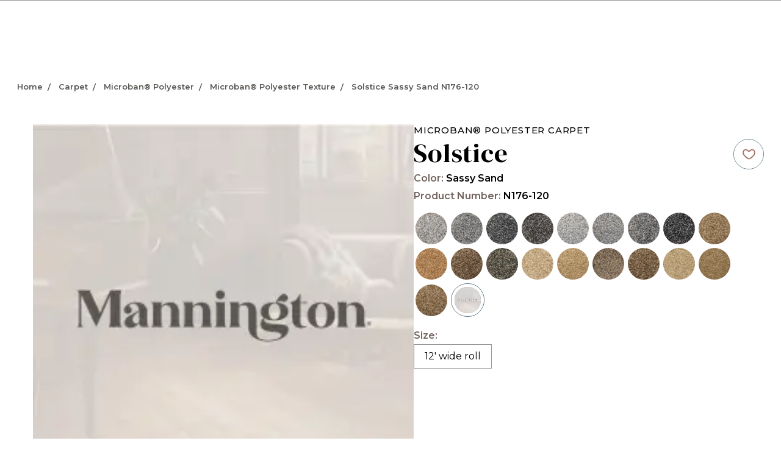

--- FILE ---
content_type: text/html; charset=utf-8
request_url: https://www.phenixflooring.com/phenix/products/carpet/microban-polyester/microban-polyester-texture/Solstice/N176-120
body_size: 22769
content:
<!DOCTYPE html><html lang="en"><head><meta charSet="utf-8"/><meta http-equiv="x-ua-compatible" content="ie=edge"/><meta name="viewport" content="width=device-width, initial-scale=1.0"/><link rel="preconnect" href="https://fonts.googleapis.com"/><link rel="preconnect" href="https://fonts.gstatic.com" crossorigin="true"/><meta name="content-env" content="master"/><title>Microban® Polyester Solstice Sassy Sand N176-120 | Phenix</title><meta name="google-site-verification" content="NAWNbfVw47PArJM3ir0b6EpUgcFA9nQ-pGvdoXGLu3A"/><meta name="next-head-count" content="8"/><link href="/static/js/virtualdecorator/manningtonproductpagerenderer/All.css" rel="stylesheet"/><link rel="shortcut icon" href="/static/img/favicon-phenix.ico"/><link rel="preconnect" href="https://fonts.gstatic.com" crossorigin /><link rel="preload" href="/_next/static/css/9ab647a9e8e3792a.css" as="style"/><link rel="stylesheet" href="/_next/static/css/9ab647a9e8e3792a.css" data-n-g=""/><link rel="preload" href="/_next/static/css/6c0807dcecb88653.css" as="style"/><link rel="stylesheet" href="/_next/static/css/6c0807dcecb88653.css" data-n-p=""/><link rel="preload" href="/_next/static/css/fa838b2df54c7354.css" as="style"/><link rel="stylesheet" href="/_next/static/css/fa838b2df54c7354.css" data-n-p=""/><link rel="preload" href="/_next/static/css/2b7feca9a89cc56e.css" as="style"/><link rel="stylesheet" href="/_next/static/css/2b7feca9a89cc56e.css" data-n-p=""/><link rel="preload" href="/_next/static/css/912a2254f0d125a3.css" as="style"/><link rel="stylesheet" href="/_next/static/css/912a2254f0d125a3.css"/><link rel="preload" href="/_next/static/css/147cca5f02561ce3.css" as="style"/><link rel="stylesheet" href="/_next/static/css/147cca5f02561ce3.css"/><noscript data-n-css=""></noscript><script defer="" nomodule="" src="/_next/static/chunks/polyfills-c67a75d1b6f99dc8.js"></script><script defer="" src="/_next/static/chunks/2406.656b125ef0e7705a.js"></script><script src="/_next/static/chunks/webpack-4feea6308f50a7de.js" defer=""></script><script src="/_next/static/chunks/framework-fee8a7e75612eda8.js" defer=""></script><script src="/_next/static/chunks/main-c086e013b6907165.js" defer=""></script><script src="/_next/static/chunks/pages/_app-288ee63e1eb021b7.js" defer=""></script><script src="/_next/static/chunks/03e9278c-ffcbc5d97c5d298e.js" defer=""></script><script src="/_next/static/chunks/2269e963-f7b2511c5b95ca84.js" defer=""></script><script src="/_next/static/chunks/fec483df-58fb307a1f3de163.js" defer=""></script><script src="/_next/static/chunks/7686-1126f3f8f61bba08.js" defer=""></script><script src="/_next/static/chunks/8261-f0fc7db990a7998a.js" defer=""></script><script src="/_next/static/chunks/1942-4ca4c2db8da7966e.js" defer=""></script><script src="/_next/static/chunks/855-583236fa80f6f275.js" defer=""></script><script src="/_next/static/chunks/2938-ca9aa3e1b9f2f989.js" defer=""></script><script src="/_next/static/chunks/7463-8d0bfd21b17e804b.js" defer=""></script><script src="/_next/static/chunks/4218-d4a60cf949ea7a51.js" defer=""></script><script src="/_next/static/chunks/pages/%5Bmarket%5D/products/%5Bcategory%5D/%5Bcollection%5D/%5B...slug%5D-99cd3338b20bce88.js" defer=""></script><script src="/_next/static/Qg1WZhqzeQZ-127EXPfgi/_buildManifest.js" defer=""></script><script src="/_next/static/Qg1WZhqzeQZ-127EXPfgi/_ssgManifest.js" defer=""></script><style data-href="https://fonts.googleapis.com/css2?family=DM+Serif+Display:ital@0;1&family=Montserrat:ital,wght@0,100;0,200;0,300;0,400;0,500;0,600;0,700;0,800;0,900;1,100;1,200;1,300;1,400;1,500;1,600;1,700;1,800;1,900&display=swap">@font-face{font-family:'DM Serif Display';font-style:italic;font-weight:400;font-display:swap;src:url(https://fonts.gstatic.com/l/font?kit=-nFhOHM81r4j6k0gjAW3mujVU2B2G_Vx1A&skey=9b354e2f4705b58c&v=v17) format('woff')}@font-face{font-family:'DM Serif Display';font-style:normal;font-weight:400;font-display:swap;src:url(https://fonts.gstatic.com/l/font?kit=-nFnOHM81r4j6k0gjAW3mujVU2B2K_Q&skey=b35e2c4c711f6b3&v=v17) format('woff')}@font-face{font-family:'Montserrat';font-style:italic;font-weight:100;font-display:swap;src:url(https://fonts.gstatic.com/l/font?kit=JTUFjIg1_i6t8kCHKm459Wx7xQYXK0vOoz6jq6R8aXw&skey=2d3c1187d5eede0f&v=v31) format('woff')}@font-face{font-family:'Montserrat';font-style:italic;font-weight:200;font-display:swap;src:url(https://fonts.gstatic.com/l/font?kit=JTUFjIg1_i6t8kCHKm459Wx7xQYXK0vOoz6jqyR9aXw&skey=2d3c1187d5eede0f&v=v31) format('woff')}@font-face{font-family:'Montserrat';font-style:italic;font-weight:300;font-display:swap;src:url(https://fonts.gstatic.com/l/font?kit=JTUFjIg1_i6t8kCHKm459Wx7xQYXK0vOoz6jq_p9aXw&skey=2d3c1187d5eede0f&v=v31) format('woff')}@font-face{font-family:'Montserrat';font-style:italic;font-weight:400;font-display:swap;src:url(https://fonts.gstatic.com/l/font?kit=JTUFjIg1_i6t8kCHKm459Wx7xQYXK0vOoz6jq6R9aXw&skey=2d3c1187d5eede0f&v=v31) format('woff')}@font-face{font-family:'Montserrat';font-style:italic;font-weight:500;font-display:swap;src:url(https://fonts.gstatic.com/l/font?kit=JTUFjIg1_i6t8kCHKm459Wx7xQYXK0vOoz6jq5Z9aXw&skey=2d3c1187d5eede0f&v=v31) format('woff')}@font-face{font-family:'Montserrat';font-style:italic;font-weight:600;font-display:swap;src:url(https://fonts.gstatic.com/l/font?kit=JTUFjIg1_i6t8kCHKm459Wx7xQYXK0vOoz6jq3p6aXw&skey=2d3c1187d5eede0f&v=v31) format('woff')}@font-face{font-family:'Montserrat';font-style:italic;font-weight:700;font-display:swap;src:url(https://fonts.gstatic.com/l/font?kit=JTUFjIg1_i6t8kCHKm459Wx7xQYXK0vOoz6jq0N6aXw&skey=2d3c1187d5eede0f&v=v31) format('woff')}@font-face{font-family:'Montserrat';font-style:italic;font-weight:800;font-display:swap;src:url(https://fonts.gstatic.com/l/font?kit=JTUFjIg1_i6t8kCHKm459Wx7xQYXK0vOoz6jqyR6aXw&skey=2d3c1187d5eede0f&v=v31) format('woff')}@font-face{font-family:'Montserrat';font-style:italic;font-weight:900;font-display:swap;src:url(https://fonts.gstatic.com/l/font?kit=JTUFjIg1_i6t8kCHKm459Wx7xQYXK0vOoz6jqw16aXw&skey=2d3c1187d5eede0f&v=v31) format('woff')}@font-face{font-family:'Montserrat';font-style:normal;font-weight:100;font-display:swap;src:url(https://fonts.gstatic.com/l/font?kit=JTUHjIg1_i6t8kCHKm4532VJOt5-QNFgpCtr6Uw9&skey=7bc19f711c0de8f&v=v31) format('woff')}@font-face{font-family:'Montserrat';font-style:normal;font-weight:200;font-display:swap;src:url(https://fonts.gstatic.com/l/font?kit=JTUHjIg1_i6t8kCHKm4532VJOt5-QNFgpCvr6Ew9&skey=7bc19f711c0de8f&v=v31) format('woff')}@font-face{font-family:'Montserrat';font-style:normal;font-weight:300;font-display:swap;src:url(https://fonts.gstatic.com/l/font?kit=JTUHjIg1_i6t8kCHKm4532VJOt5-QNFgpCs16Ew9&skey=7bc19f711c0de8f&v=v31) format('woff')}@font-face{font-family:'Montserrat';font-style:normal;font-weight:400;font-display:swap;src:url(https://fonts.gstatic.com/l/font?kit=JTUHjIg1_i6t8kCHKm4532VJOt5-QNFgpCtr6Ew9&skey=7bc19f711c0de8f&v=v31) format('woff')}@font-face{font-family:'Montserrat';font-style:normal;font-weight:500;font-display:swap;src:url(https://fonts.gstatic.com/l/font?kit=JTUHjIg1_i6t8kCHKm4532VJOt5-QNFgpCtZ6Ew9&skey=7bc19f711c0de8f&v=v31) format('woff')}@font-face{font-family:'Montserrat';font-style:normal;font-weight:600;font-display:swap;src:url(https://fonts.gstatic.com/l/font?kit=JTUHjIg1_i6t8kCHKm4532VJOt5-QNFgpCu170w9&skey=7bc19f711c0de8f&v=v31) format('woff')}@font-face{font-family:'Montserrat';font-style:normal;font-weight:700;font-display:swap;src:url(https://fonts.gstatic.com/l/font?kit=JTUHjIg1_i6t8kCHKm4532VJOt5-QNFgpCuM70w9&skey=7bc19f711c0de8f&v=v31) format('woff')}@font-face{font-family:'Montserrat';font-style:normal;font-weight:800;font-display:swap;src:url(https://fonts.gstatic.com/l/font?kit=JTUHjIg1_i6t8kCHKm4532VJOt5-QNFgpCvr70w9&skey=7bc19f711c0de8f&v=v31) format('woff')}@font-face{font-family:'Montserrat';font-style:normal;font-weight:900;font-display:swap;src:url(https://fonts.gstatic.com/l/font?kit=JTUHjIg1_i6t8kCHKm4532VJOt5-QNFgpCvC70w9&skey=7bc19f711c0de8f&v=v31) format('woff')}@font-face{font-family:'DM Serif Display';font-style:italic;font-weight:400;font-display:swap;src:url(https://fonts.gstatic.com/s/dmserifdisplay/v17/-nFhOHM81r4j6k0gjAW3mujVU2B2G_VB3vD2xWr53BJl.woff2) format('woff2');unicode-range:U+0100-02BA,U+02BD-02C5,U+02C7-02CC,U+02CE-02D7,U+02DD-02FF,U+0304,U+0308,U+0329,U+1D00-1DBF,U+1E00-1E9F,U+1EF2-1EFF,U+2020,U+20A0-20AB,U+20AD-20C0,U+2113,U+2C60-2C7F,U+A720-A7FF}@font-face{font-family:'DM Serif Display';font-style:italic;font-weight:400;font-display:swap;src:url(https://fonts.gstatic.com/s/dmserifdisplay/v17/-nFhOHM81r4j6k0gjAW3mujVU2B2G_VB0PD2xWr53A.woff2) format('woff2');unicode-range:U+0000-00FF,U+0131,U+0152-0153,U+02BB-02BC,U+02C6,U+02DA,U+02DC,U+0304,U+0308,U+0329,U+2000-206F,U+20AC,U+2122,U+2191,U+2193,U+2212,U+2215,U+FEFF,U+FFFD}@font-face{font-family:'DM Serif Display';font-style:normal;font-weight:400;font-display:swap;src:url(https://fonts.gstatic.com/s/dmserifdisplay/v17/-nFnOHM81r4j6k0gjAW3mujVU2B2G_5x0vrx52jJ3Q.woff2) format('woff2');unicode-range:U+0100-02BA,U+02BD-02C5,U+02C7-02CC,U+02CE-02D7,U+02DD-02FF,U+0304,U+0308,U+0329,U+1D00-1DBF,U+1E00-1E9F,U+1EF2-1EFF,U+2020,U+20A0-20AB,U+20AD-20C0,U+2113,U+2C60-2C7F,U+A720-A7FF}@font-face{font-family:'DM Serif Display';font-style:normal;font-weight:400;font-display:swap;src:url(https://fonts.gstatic.com/s/dmserifdisplay/v17/-nFnOHM81r4j6k0gjAW3mujVU2B2G_Bx0vrx52g.woff2) format('woff2');unicode-range:U+0000-00FF,U+0131,U+0152-0153,U+02BB-02BC,U+02C6,U+02DA,U+02DC,U+0304,U+0308,U+0329,U+2000-206F,U+20AC,U+2122,U+2191,U+2193,U+2212,U+2215,U+FEFF,U+FFFD}@font-face{font-family:'Montserrat';font-style:italic;font-weight:100;font-display:swap;src:url(https://fonts.gstatic.com/s/montserrat/v31/JTUQjIg1_i6t8kCHKm459WxRxC7m0dR9pBOi.woff2) format('woff2');unicode-range:U+0460-052F,U+1C80-1C8A,U+20B4,U+2DE0-2DFF,U+A640-A69F,U+FE2E-FE2F}@font-face{font-family:'Montserrat';font-style:italic;font-weight:100;font-display:swap;src:url(https://fonts.gstatic.com/s/montserrat/v31/JTUQjIg1_i6t8kCHKm459WxRzS7m0dR9pBOi.woff2) format('woff2');unicode-range:U+0301,U+0400-045F,U+0490-0491,U+04B0-04B1,U+2116}@font-face{font-family:'Montserrat';font-style:italic;font-weight:100;font-display:swap;src:url(https://fonts.gstatic.com/s/montserrat/v31/JTUQjIg1_i6t8kCHKm459WxRxi7m0dR9pBOi.woff2) format('woff2');unicode-range:U+0102-0103,U+0110-0111,U+0128-0129,U+0168-0169,U+01A0-01A1,U+01AF-01B0,U+0300-0301,U+0303-0304,U+0308-0309,U+0323,U+0329,U+1EA0-1EF9,U+20AB}@font-face{font-family:'Montserrat';font-style:italic;font-weight:100;font-display:swap;src:url(https://fonts.gstatic.com/s/montserrat/v31/JTUQjIg1_i6t8kCHKm459WxRxy7m0dR9pBOi.woff2) format('woff2');unicode-range:U+0100-02BA,U+02BD-02C5,U+02C7-02CC,U+02CE-02D7,U+02DD-02FF,U+0304,U+0308,U+0329,U+1D00-1DBF,U+1E00-1E9F,U+1EF2-1EFF,U+2020,U+20A0-20AB,U+20AD-20C0,U+2113,U+2C60-2C7F,U+A720-A7FF}@font-face{font-family:'Montserrat';font-style:italic;font-weight:100;font-display:swap;src:url(https://fonts.gstatic.com/s/montserrat/v31/JTUQjIg1_i6t8kCHKm459WxRyS7m0dR9pA.woff2) format('woff2');unicode-range:U+0000-00FF,U+0131,U+0152-0153,U+02BB-02BC,U+02C6,U+02DA,U+02DC,U+0304,U+0308,U+0329,U+2000-206F,U+20AC,U+2122,U+2191,U+2193,U+2212,U+2215,U+FEFF,U+FFFD}@font-face{font-family:'Montserrat';font-style:italic;font-weight:200;font-display:swap;src:url(https://fonts.gstatic.com/s/montserrat/v31/JTUQjIg1_i6t8kCHKm459WxRxC7m0dR9pBOi.woff2) format('woff2');unicode-range:U+0460-052F,U+1C80-1C8A,U+20B4,U+2DE0-2DFF,U+A640-A69F,U+FE2E-FE2F}@font-face{font-family:'Montserrat';font-style:italic;font-weight:200;font-display:swap;src:url(https://fonts.gstatic.com/s/montserrat/v31/JTUQjIg1_i6t8kCHKm459WxRzS7m0dR9pBOi.woff2) format('woff2');unicode-range:U+0301,U+0400-045F,U+0490-0491,U+04B0-04B1,U+2116}@font-face{font-family:'Montserrat';font-style:italic;font-weight:200;font-display:swap;src:url(https://fonts.gstatic.com/s/montserrat/v31/JTUQjIg1_i6t8kCHKm459WxRxi7m0dR9pBOi.woff2) format('woff2');unicode-range:U+0102-0103,U+0110-0111,U+0128-0129,U+0168-0169,U+01A0-01A1,U+01AF-01B0,U+0300-0301,U+0303-0304,U+0308-0309,U+0323,U+0329,U+1EA0-1EF9,U+20AB}@font-face{font-family:'Montserrat';font-style:italic;font-weight:200;font-display:swap;src:url(https://fonts.gstatic.com/s/montserrat/v31/JTUQjIg1_i6t8kCHKm459WxRxy7m0dR9pBOi.woff2) format('woff2');unicode-range:U+0100-02BA,U+02BD-02C5,U+02C7-02CC,U+02CE-02D7,U+02DD-02FF,U+0304,U+0308,U+0329,U+1D00-1DBF,U+1E00-1E9F,U+1EF2-1EFF,U+2020,U+20A0-20AB,U+20AD-20C0,U+2113,U+2C60-2C7F,U+A720-A7FF}@font-face{font-family:'Montserrat';font-style:italic;font-weight:200;font-display:swap;src:url(https://fonts.gstatic.com/s/montserrat/v31/JTUQjIg1_i6t8kCHKm459WxRyS7m0dR9pA.woff2) format('woff2');unicode-range:U+0000-00FF,U+0131,U+0152-0153,U+02BB-02BC,U+02C6,U+02DA,U+02DC,U+0304,U+0308,U+0329,U+2000-206F,U+20AC,U+2122,U+2191,U+2193,U+2212,U+2215,U+FEFF,U+FFFD}@font-face{font-family:'Montserrat';font-style:italic;font-weight:300;font-display:swap;src:url(https://fonts.gstatic.com/s/montserrat/v31/JTUQjIg1_i6t8kCHKm459WxRxC7m0dR9pBOi.woff2) format('woff2');unicode-range:U+0460-052F,U+1C80-1C8A,U+20B4,U+2DE0-2DFF,U+A640-A69F,U+FE2E-FE2F}@font-face{font-family:'Montserrat';font-style:italic;font-weight:300;font-display:swap;src:url(https://fonts.gstatic.com/s/montserrat/v31/JTUQjIg1_i6t8kCHKm459WxRzS7m0dR9pBOi.woff2) format('woff2');unicode-range:U+0301,U+0400-045F,U+0490-0491,U+04B0-04B1,U+2116}@font-face{font-family:'Montserrat';font-style:italic;font-weight:300;font-display:swap;src:url(https://fonts.gstatic.com/s/montserrat/v31/JTUQjIg1_i6t8kCHKm459WxRxi7m0dR9pBOi.woff2) format('woff2');unicode-range:U+0102-0103,U+0110-0111,U+0128-0129,U+0168-0169,U+01A0-01A1,U+01AF-01B0,U+0300-0301,U+0303-0304,U+0308-0309,U+0323,U+0329,U+1EA0-1EF9,U+20AB}@font-face{font-family:'Montserrat';font-style:italic;font-weight:300;font-display:swap;src:url(https://fonts.gstatic.com/s/montserrat/v31/JTUQjIg1_i6t8kCHKm459WxRxy7m0dR9pBOi.woff2) format('woff2');unicode-range:U+0100-02BA,U+02BD-02C5,U+02C7-02CC,U+02CE-02D7,U+02DD-02FF,U+0304,U+0308,U+0329,U+1D00-1DBF,U+1E00-1E9F,U+1EF2-1EFF,U+2020,U+20A0-20AB,U+20AD-20C0,U+2113,U+2C60-2C7F,U+A720-A7FF}@font-face{font-family:'Montserrat';font-style:italic;font-weight:300;font-display:swap;src:url(https://fonts.gstatic.com/s/montserrat/v31/JTUQjIg1_i6t8kCHKm459WxRyS7m0dR9pA.woff2) format('woff2');unicode-range:U+0000-00FF,U+0131,U+0152-0153,U+02BB-02BC,U+02C6,U+02DA,U+02DC,U+0304,U+0308,U+0329,U+2000-206F,U+20AC,U+2122,U+2191,U+2193,U+2212,U+2215,U+FEFF,U+FFFD}@font-face{font-family:'Montserrat';font-style:italic;font-weight:400;font-display:swap;src:url(https://fonts.gstatic.com/s/montserrat/v31/JTUQjIg1_i6t8kCHKm459WxRxC7m0dR9pBOi.woff2) format('woff2');unicode-range:U+0460-052F,U+1C80-1C8A,U+20B4,U+2DE0-2DFF,U+A640-A69F,U+FE2E-FE2F}@font-face{font-family:'Montserrat';font-style:italic;font-weight:400;font-display:swap;src:url(https://fonts.gstatic.com/s/montserrat/v31/JTUQjIg1_i6t8kCHKm459WxRzS7m0dR9pBOi.woff2) format('woff2');unicode-range:U+0301,U+0400-045F,U+0490-0491,U+04B0-04B1,U+2116}@font-face{font-family:'Montserrat';font-style:italic;font-weight:400;font-display:swap;src:url(https://fonts.gstatic.com/s/montserrat/v31/JTUQjIg1_i6t8kCHKm459WxRxi7m0dR9pBOi.woff2) format('woff2');unicode-range:U+0102-0103,U+0110-0111,U+0128-0129,U+0168-0169,U+01A0-01A1,U+01AF-01B0,U+0300-0301,U+0303-0304,U+0308-0309,U+0323,U+0329,U+1EA0-1EF9,U+20AB}@font-face{font-family:'Montserrat';font-style:italic;font-weight:400;font-display:swap;src:url(https://fonts.gstatic.com/s/montserrat/v31/JTUQjIg1_i6t8kCHKm459WxRxy7m0dR9pBOi.woff2) format('woff2');unicode-range:U+0100-02BA,U+02BD-02C5,U+02C7-02CC,U+02CE-02D7,U+02DD-02FF,U+0304,U+0308,U+0329,U+1D00-1DBF,U+1E00-1E9F,U+1EF2-1EFF,U+2020,U+20A0-20AB,U+20AD-20C0,U+2113,U+2C60-2C7F,U+A720-A7FF}@font-face{font-family:'Montserrat';font-style:italic;font-weight:400;font-display:swap;src:url(https://fonts.gstatic.com/s/montserrat/v31/JTUQjIg1_i6t8kCHKm459WxRyS7m0dR9pA.woff2) format('woff2');unicode-range:U+0000-00FF,U+0131,U+0152-0153,U+02BB-02BC,U+02C6,U+02DA,U+02DC,U+0304,U+0308,U+0329,U+2000-206F,U+20AC,U+2122,U+2191,U+2193,U+2212,U+2215,U+FEFF,U+FFFD}@font-face{font-family:'Montserrat';font-style:italic;font-weight:500;font-display:swap;src:url(https://fonts.gstatic.com/s/montserrat/v31/JTUQjIg1_i6t8kCHKm459WxRxC7m0dR9pBOi.woff2) format('woff2');unicode-range:U+0460-052F,U+1C80-1C8A,U+20B4,U+2DE0-2DFF,U+A640-A69F,U+FE2E-FE2F}@font-face{font-family:'Montserrat';font-style:italic;font-weight:500;font-display:swap;src:url(https://fonts.gstatic.com/s/montserrat/v31/JTUQjIg1_i6t8kCHKm459WxRzS7m0dR9pBOi.woff2) format('woff2');unicode-range:U+0301,U+0400-045F,U+0490-0491,U+04B0-04B1,U+2116}@font-face{font-family:'Montserrat';font-style:italic;font-weight:500;font-display:swap;src:url(https://fonts.gstatic.com/s/montserrat/v31/JTUQjIg1_i6t8kCHKm459WxRxi7m0dR9pBOi.woff2) format('woff2');unicode-range:U+0102-0103,U+0110-0111,U+0128-0129,U+0168-0169,U+01A0-01A1,U+01AF-01B0,U+0300-0301,U+0303-0304,U+0308-0309,U+0323,U+0329,U+1EA0-1EF9,U+20AB}@font-face{font-family:'Montserrat';font-style:italic;font-weight:500;font-display:swap;src:url(https://fonts.gstatic.com/s/montserrat/v31/JTUQjIg1_i6t8kCHKm459WxRxy7m0dR9pBOi.woff2) format('woff2');unicode-range:U+0100-02BA,U+02BD-02C5,U+02C7-02CC,U+02CE-02D7,U+02DD-02FF,U+0304,U+0308,U+0329,U+1D00-1DBF,U+1E00-1E9F,U+1EF2-1EFF,U+2020,U+20A0-20AB,U+20AD-20C0,U+2113,U+2C60-2C7F,U+A720-A7FF}@font-face{font-family:'Montserrat';font-style:italic;font-weight:500;font-display:swap;src:url(https://fonts.gstatic.com/s/montserrat/v31/JTUQjIg1_i6t8kCHKm459WxRyS7m0dR9pA.woff2) format('woff2');unicode-range:U+0000-00FF,U+0131,U+0152-0153,U+02BB-02BC,U+02C6,U+02DA,U+02DC,U+0304,U+0308,U+0329,U+2000-206F,U+20AC,U+2122,U+2191,U+2193,U+2212,U+2215,U+FEFF,U+FFFD}@font-face{font-family:'Montserrat';font-style:italic;font-weight:600;font-display:swap;src:url(https://fonts.gstatic.com/s/montserrat/v31/JTUQjIg1_i6t8kCHKm459WxRxC7m0dR9pBOi.woff2) format('woff2');unicode-range:U+0460-052F,U+1C80-1C8A,U+20B4,U+2DE0-2DFF,U+A640-A69F,U+FE2E-FE2F}@font-face{font-family:'Montserrat';font-style:italic;font-weight:600;font-display:swap;src:url(https://fonts.gstatic.com/s/montserrat/v31/JTUQjIg1_i6t8kCHKm459WxRzS7m0dR9pBOi.woff2) format('woff2');unicode-range:U+0301,U+0400-045F,U+0490-0491,U+04B0-04B1,U+2116}@font-face{font-family:'Montserrat';font-style:italic;font-weight:600;font-display:swap;src:url(https://fonts.gstatic.com/s/montserrat/v31/JTUQjIg1_i6t8kCHKm459WxRxi7m0dR9pBOi.woff2) format('woff2');unicode-range:U+0102-0103,U+0110-0111,U+0128-0129,U+0168-0169,U+01A0-01A1,U+01AF-01B0,U+0300-0301,U+0303-0304,U+0308-0309,U+0323,U+0329,U+1EA0-1EF9,U+20AB}@font-face{font-family:'Montserrat';font-style:italic;font-weight:600;font-display:swap;src:url(https://fonts.gstatic.com/s/montserrat/v31/JTUQjIg1_i6t8kCHKm459WxRxy7m0dR9pBOi.woff2) format('woff2');unicode-range:U+0100-02BA,U+02BD-02C5,U+02C7-02CC,U+02CE-02D7,U+02DD-02FF,U+0304,U+0308,U+0329,U+1D00-1DBF,U+1E00-1E9F,U+1EF2-1EFF,U+2020,U+20A0-20AB,U+20AD-20C0,U+2113,U+2C60-2C7F,U+A720-A7FF}@font-face{font-family:'Montserrat';font-style:italic;font-weight:600;font-display:swap;src:url(https://fonts.gstatic.com/s/montserrat/v31/JTUQjIg1_i6t8kCHKm459WxRyS7m0dR9pA.woff2) format('woff2');unicode-range:U+0000-00FF,U+0131,U+0152-0153,U+02BB-02BC,U+02C6,U+02DA,U+02DC,U+0304,U+0308,U+0329,U+2000-206F,U+20AC,U+2122,U+2191,U+2193,U+2212,U+2215,U+FEFF,U+FFFD}@font-face{font-family:'Montserrat';font-style:italic;font-weight:700;font-display:swap;src:url(https://fonts.gstatic.com/s/montserrat/v31/JTUQjIg1_i6t8kCHKm459WxRxC7m0dR9pBOi.woff2) format('woff2');unicode-range:U+0460-052F,U+1C80-1C8A,U+20B4,U+2DE0-2DFF,U+A640-A69F,U+FE2E-FE2F}@font-face{font-family:'Montserrat';font-style:italic;font-weight:700;font-display:swap;src:url(https://fonts.gstatic.com/s/montserrat/v31/JTUQjIg1_i6t8kCHKm459WxRzS7m0dR9pBOi.woff2) format('woff2');unicode-range:U+0301,U+0400-045F,U+0490-0491,U+04B0-04B1,U+2116}@font-face{font-family:'Montserrat';font-style:italic;font-weight:700;font-display:swap;src:url(https://fonts.gstatic.com/s/montserrat/v31/JTUQjIg1_i6t8kCHKm459WxRxi7m0dR9pBOi.woff2) format('woff2');unicode-range:U+0102-0103,U+0110-0111,U+0128-0129,U+0168-0169,U+01A0-01A1,U+01AF-01B0,U+0300-0301,U+0303-0304,U+0308-0309,U+0323,U+0329,U+1EA0-1EF9,U+20AB}@font-face{font-family:'Montserrat';font-style:italic;font-weight:700;font-display:swap;src:url(https://fonts.gstatic.com/s/montserrat/v31/JTUQjIg1_i6t8kCHKm459WxRxy7m0dR9pBOi.woff2) format('woff2');unicode-range:U+0100-02BA,U+02BD-02C5,U+02C7-02CC,U+02CE-02D7,U+02DD-02FF,U+0304,U+0308,U+0329,U+1D00-1DBF,U+1E00-1E9F,U+1EF2-1EFF,U+2020,U+20A0-20AB,U+20AD-20C0,U+2113,U+2C60-2C7F,U+A720-A7FF}@font-face{font-family:'Montserrat';font-style:italic;font-weight:700;font-display:swap;src:url(https://fonts.gstatic.com/s/montserrat/v31/JTUQjIg1_i6t8kCHKm459WxRyS7m0dR9pA.woff2) format('woff2');unicode-range:U+0000-00FF,U+0131,U+0152-0153,U+02BB-02BC,U+02C6,U+02DA,U+02DC,U+0304,U+0308,U+0329,U+2000-206F,U+20AC,U+2122,U+2191,U+2193,U+2212,U+2215,U+FEFF,U+FFFD}@font-face{font-family:'Montserrat';font-style:italic;font-weight:800;font-display:swap;src:url(https://fonts.gstatic.com/s/montserrat/v31/JTUQjIg1_i6t8kCHKm459WxRxC7m0dR9pBOi.woff2) format('woff2');unicode-range:U+0460-052F,U+1C80-1C8A,U+20B4,U+2DE0-2DFF,U+A640-A69F,U+FE2E-FE2F}@font-face{font-family:'Montserrat';font-style:italic;font-weight:800;font-display:swap;src:url(https://fonts.gstatic.com/s/montserrat/v31/JTUQjIg1_i6t8kCHKm459WxRzS7m0dR9pBOi.woff2) format('woff2');unicode-range:U+0301,U+0400-045F,U+0490-0491,U+04B0-04B1,U+2116}@font-face{font-family:'Montserrat';font-style:italic;font-weight:800;font-display:swap;src:url(https://fonts.gstatic.com/s/montserrat/v31/JTUQjIg1_i6t8kCHKm459WxRxi7m0dR9pBOi.woff2) format('woff2');unicode-range:U+0102-0103,U+0110-0111,U+0128-0129,U+0168-0169,U+01A0-01A1,U+01AF-01B0,U+0300-0301,U+0303-0304,U+0308-0309,U+0323,U+0329,U+1EA0-1EF9,U+20AB}@font-face{font-family:'Montserrat';font-style:italic;font-weight:800;font-display:swap;src:url(https://fonts.gstatic.com/s/montserrat/v31/JTUQjIg1_i6t8kCHKm459WxRxy7m0dR9pBOi.woff2) format('woff2');unicode-range:U+0100-02BA,U+02BD-02C5,U+02C7-02CC,U+02CE-02D7,U+02DD-02FF,U+0304,U+0308,U+0329,U+1D00-1DBF,U+1E00-1E9F,U+1EF2-1EFF,U+2020,U+20A0-20AB,U+20AD-20C0,U+2113,U+2C60-2C7F,U+A720-A7FF}@font-face{font-family:'Montserrat';font-style:italic;font-weight:800;font-display:swap;src:url(https://fonts.gstatic.com/s/montserrat/v31/JTUQjIg1_i6t8kCHKm459WxRyS7m0dR9pA.woff2) format('woff2');unicode-range:U+0000-00FF,U+0131,U+0152-0153,U+02BB-02BC,U+02C6,U+02DA,U+02DC,U+0304,U+0308,U+0329,U+2000-206F,U+20AC,U+2122,U+2191,U+2193,U+2212,U+2215,U+FEFF,U+FFFD}@font-face{font-family:'Montserrat';font-style:italic;font-weight:900;font-display:swap;src:url(https://fonts.gstatic.com/s/montserrat/v31/JTUQjIg1_i6t8kCHKm459WxRxC7m0dR9pBOi.woff2) format('woff2');unicode-range:U+0460-052F,U+1C80-1C8A,U+20B4,U+2DE0-2DFF,U+A640-A69F,U+FE2E-FE2F}@font-face{font-family:'Montserrat';font-style:italic;font-weight:900;font-display:swap;src:url(https://fonts.gstatic.com/s/montserrat/v31/JTUQjIg1_i6t8kCHKm459WxRzS7m0dR9pBOi.woff2) format('woff2');unicode-range:U+0301,U+0400-045F,U+0490-0491,U+04B0-04B1,U+2116}@font-face{font-family:'Montserrat';font-style:italic;font-weight:900;font-display:swap;src:url(https://fonts.gstatic.com/s/montserrat/v31/JTUQjIg1_i6t8kCHKm459WxRxi7m0dR9pBOi.woff2) format('woff2');unicode-range:U+0102-0103,U+0110-0111,U+0128-0129,U+0168-0169,U+01A0-01A1,U+01AF-01B0,U+0300-0301,U+0303-0304,U+0308-0309,U+0323,U+0329,U+1EA0-1EF9,U+20AB}@font-face{font-family:'Montserrat';font-style:italic;font-weight:900;font-display:swap;src:url(https://fonts.gstatic.com/s/montserrat/v31/JTUQjIg1_i6t8kCHKm459WxRxy7m0dR9pBOi.woff2) format('woff2');unicode-range:U+0100-02BA,U+02BD-02C5,U+02C7-02CC,U+02CE-02D7,U+02DD-02FF,U+0304,U+0308,U+0329,U+1D00-1DBF,U+1E00-1E9F,U+1EF2-1EFF,U+2020,U+20A0-20AB,U+20AD-20C0,U+2113,U+2C60-2C7F,U+A720-A7FF}@font-face{font-family:'Montserrat';font-style:italic;font-weight:900;font-display:swap;src:url(https://fonts.gstatic.com/s/montserrat/v31/JTUQjIg1_i6t8kCHKm459WxRyS7m0dR9pA.woff2) format('woff2');unicode-range:U+0000-00FF,U+0131,U+0152-0153,U+02BB-02BC,U+02C6,U+02DA,U+02DC,U+0304,U+0308,U+0329,U+2000-206F,U+20AC,U+2122,U+2191,U+2193,U+2212,U+2215,U+FEFF,U+FFFD}@font-face{font-family:'Montserrat';font-style:normal;font-weight:100;font-display:swap;src:url(https://fonts.gstatic.com/s/montserrat/v31/JTUSjIg1_i6t8kCHKm459WRhyyTh89ZNpQ.woff2) format('woff2');unicode-range:U+0460-052F,U+1C80-1C8A,U+20B4,U+2DE0-2DFF,U+A640-A69F,U+FE2E-FE2F}@font-face{font-family:'Montserrat';font-style:normal;font-weight:100;font-display:swap;src:url(https://fonts.gstatic.com/s/montserrat/v31/JTUSjIg1_i6t8kCHKm459W1hyyTh89ZNpQ.woff2) format('woff2');unicode-range:U+0301,U+0400-045F,U+0490-0491,U+04B0-04B1,U+2116}@font-face{font-family:'Montserrat';font-style:normal;font-weight:100;font-display:swap;src:url(https://fonts.gstatic.com/s/montserrat/v31/JTUSjIg1_i6t8kCHKm459WZhyyTh89ZNpQ.woff2) format('woff2');unicode-range:U+0102-0103,U+0110-0111,U+0128-0129,U+0168-0169,U+01A0-01A1,U+01AF-01B0,U+0300-0301,U+0303-0304,U+0308-0309,U+0323,U+0329,U+1EA0-1EF9,U+20AB}@font-face{font-family:'Montserrat';font-style:normal;font-weight:100;font-display:swap;src:url(https://fonts.gstatic.com/s/montserrat/v31/JTUSjIg1_i6t8kCHKm459WdhyyTh89ZNpQ.woff2) format('woff2');unicode-range:U+0100-02BA,U+02BD-02C5,U+02C7-02CC,U+02CE-02D7,U+02DD-02FF,U+0304,U+0308,U+0329,U+1D00-1DBF,U+1E00-1E9F,U+1EF2-1EFF,U+2020,U+20A0-20AB,U+20AD-20C0,U+2113,U+2C60-2C7F,U+A720-A7FF}@font-face{font-family:'Montserrat';font-style:normal;font-weight:100;font-display:swap;src:url(https://fonts.gstatic.com/s/montserrat/v31/JTUSjIg1_i6t8kCHKm459WlhyyTh89Y.woff2) format('woff2');unicode-range:U+0000-00FF,U+0131,U+0152-0153,U+02BB-02BC,U+02C6,U+02DA,U+02DC,U+0304,U+0308,U+0329,U+2000-206F,U+20AC,U+2122,U+2191,U+2193,U+2212,U+2215,U+FEFF,U+FFFD}@font-face{font-family:'Montserrat';font-style:normal;font-weight:200;font-display:swap;src:url(https://fonts.gstatic.com/s/montserrat/v31/JTUSjIg1_i6t8kCHKm459WRhyyTh89ZNpQ.woff2) format('woff2');unicode-range:U+0460-052F,U+1C80-1C8A,U+20B4,U+2DE0-2DFF,U+A640-A69F,U+FE2E-FE2F}@font-face{font-family:'Montserrat';font-style:normal;font-weight:200;font-display:swap;src:url(https://fonts.gstatic.com/s/montserrat/v31/JTUSjIg1_i6t8kCHKm459W1hyyTh89ZNpQ.woff2) format('woff2');unicode-range:U+0301,U+0400-045F,U+0490-0491,U+04B0-04B1,U+2116}@font-face{font-family:'Montserrat';font-style:normal;font-weight:200;font-display:swap;src:url(https://fonts.gstatic.com/s/montserrat/v31/JTUSjIg1_i6t8kCHKm459WZhyyTh89ZNpQ.woff2) format('woff2');unicode-range:U+0102-0103,U+0110-0111,U+0128-0129,U+0168-0169,U+01A0-01A1,U+01AF-01B0,U+0300-0301,U+0303-0304,U+0308-0309,U+0323,U+0329,U+1EA0-1EF9,U+20AB}@font-face{font-family:'Montserrat';font-style:normal;font-weight:200;font-display:swap;src:url(https://fonts.gstatic.com/s/montserrat/v31/JTUSjIg1_i6t8kCHKm459WdhyyTh89ZNpQ.woff2) format('woff2');unicode-range:U+0100-02BA,U+02BD-02C5,U+02C7-02CC,U+02CE-02D7,U+02DD-02FF,U+0304,U+0308,U+0329,U+1D00-1DBF,U+1E00-1E9F,U+1EF2-1EFF,U+2020,U+20A0-20AB,U+20AD-20C0,U+2113,U+2C60-2C7F,U+A720-A7FF}@font-face{font-family:'Montserrat';font-style:normal;font-weight:200;font-display:swap;src:url(https://fonts.gstatic.com/s/montserrat/v31/JTUSjIg1_i6t8kCHKm459WlhyyTh89Y.woff2) format('woff2');unicode-range:U+0000-00FF,U+0131,U+0152-0153,U+02BB-02BC,U+02C6,U+02DA,U+02DC,U+0304,U+0308,U+0329,U+2000-206F,U+20AC,U+2122,U+2191,U+2193,U+2212,U+2215,U+FEFF,U+FFFD}@font-face{font-family:'Montserrat';font-style:normal;font-weight:300;font-display:swap;src:url(https://fonts.gstatic.com/s/montserrat/v31/JTUSjIg1_i6t8kCHKm459WRhyyTh89ZNpQ.woff2) format('woff2');unicode-range:U+0460-052F,U+1C80-1C8A,U+20B4,U+2DE0-2DFF,U+A640-A69F,U+FE2E-FE2F}@font-face{font-family:'Montserrat';font-style:normal;font-weight:300;font-display:swap;src:url(https://fonts.gstatic.com/s/montserrat/v31/JTUSjIg1_i6t8kCHKm459W1hyyTh89ZNpQ.woff2) format('woff2');unicode-range:U+0301,U+0400-045F,U+0490-0491,U+04B0-04B1,U+2116}@font-face{font-family:'Montserrat';font-style:normal;font-weight:300;font-display:swap;src:url(https://fonts.gstatic.com/s/montserrat/v31/JTUSjIg1_i6t8kCHKm459WZhyyTh89ZNpQ.woff2) format('woff2');unicode-range:U+0102-0103,U+0110-0111,U+0128-0129,U+0168-0169,U+01A0-01A1,U+01AF-01B0,U+0300-0301,U+0303-0304,U+0308-0309,U+0323,U+0329,U+1EA0-1EF9,U+20AB}@font-face{font-family:'Montserrat';font-style:normal;font-weight:300;font-display:swap;src:url(https://fonts.gstatic.com/s/montserrat/v31/JTUSjIg1_i6t8kCHKm459WdhyyTh89ZNpQ.woff2) format('woff2');unicode-range:U+0100-02BA,U+02BD-02C5,U+02C7-02CC,U+02CE-02D7,U+02DD-02FF,U+0304,U+0308,U+0329,U+1D00-1DBF,U+1E00-1E9F,U+1EF2-1EFF,U+2020,U+20A0-20AB,U+20AD-20C0,U+2113,U+2C60-2C7F,U+A720-A7FF}@font-face{font-family:'Montserrat';font-style:normal;font-weight:300;font-display:swap;src:url(https://fonts.gstatic.com/s/montserrat/v31/JTUSjIg1_i6t8kCHKm459WlhyyTh89Y.woff2) format('woff2');unicode-range:U+0000-00FF,U+0131,U+0152-0153,U+02BB-02BC,U+02C6,U+02DA,U+02DC,U+0304,U+0308,U+0329,U+2000-206F,U+20AC,U+2122,U+2191,U+2193,U+2212,U+2215,U+FEFF,U+FFFD}@font-face{font-family:'Montserrat';font-style:normal;font-weight:400;font-display:swap;src:url(https://fonts.gstatic.com/s/montserrat/v31/JTUSjIg1_i6t8kCHKm459WRhyyTh89ZNpQ.woff2) format('woff2');unicode-range:U+0460-052F,U+1C80-1C8A,U+20B4,U+2DE0-2DFF,U+A640-A69F,U+FE2E-FE2F}@font-face{font-family:'Montserrat';font-style:normal;font-weight:400;font-display:swap;src:url(https://fonts.gstatic.com/s/montserrat/v31/JTUSjIg1_i6t8kCHKm459W1hyyTh89ZNpQ.woff2) format('woff2');unicode-range:U+0301,U+0400-045F,U+0490-0491,U+04B0-04B1,U+2116}@font-face{font-family:'Montserrat';font-style:normal;font-weight:400;font-display:swap;src:url(https://fonts.gstatic.com/s/montserrat/v31/JTUSjIg1_i6t8kCHKm459WZhyyTh89ZNpQ.woff2) format('woff2');unicode-range:U+0102-0103,U+0110-0111,U+0128-0129,U+0168-0169,U+01A0-01A1,U+01AF-01B0,U+0300-0301,U+0303-0304,U+0308-0309,U+0323,U+0329,U+1EA0-1EF9,U+20AB}@font-face{font-family:'Montserrat';font-style:normal;font-weight:400;font-display:swap;src:url(https://fonts.gstatic.com/s/montserrat/v31/JTUSjIg1_i6t8kCHKm459WdhyyTh89ZNpQ.woff2) format('woff2');unicode-range:U+0100-02BA,U+02BD-02C5,U+02C7-02CC,U+02CE-02D7,U+02DD-02FF,U+0304,U+0308,U+0329,U+1D00-1DBF,U+1E00-1E9F,U+1EF2-1EFF,U+2020,U+20A0-20AB,U+20AD-20C0,U+2113,U+2C60-2C7F,U+A720-A7FF}@font-face{font-family:'Montserrat';font-style:normal;font-weight:400;font-display:swap;src:url(https://fonts.gstatic.com/s/montserrat/v31/JTUSjIg1_i6t8kCHKm459WlhyyTh89Y.woff2) format('woff2');unicode-range:U+0000-00FF,U+0131,U+0152-0153,U+02BB-02BC,U+02C6,U+02DA,U+02DC,U+0304,U+0308,U+0329,U+2000-206F,U+20AC,U+2122,U+2191,U+2193,U+2212,U+2215,U+FEFF,U+FFFD}@font-face{font-family:'Montserrat';font-style:normal;font-weight:500;font-display:swap;src:url(https://fonts.gstatic.com/s/montserrat/v31/JTUSjIg1_i6t8kCHKm459WRhyyTh89ZNpQ.woff2) format('woff2');unicode-range:U+0460-052F,U+1C80-1C8A,U+20B4,U+2DE0-2DFF,U+A640-A69F,U+FE2E-FE2F}@font-face{font-family:'Montserrat';font-style:normal;font-weight:500;font-display:swap;src:url(https://fonts.gstatic.com/s/montserrat/v31/JTUSjIg1_i6t8kCHKm459W1hyyTh89ZNpQ.woff2) format('woff2');unicode-range:U+0301,U+0400-045F,U+0490-0491,U+04B0-04B1,U+2116}@font-face{font-family:'Montserrat';font-style:normal;font-weight:500;font-display:swap;src:url(https://fonts.gstatic.com/s/montserrat/v31/JTUSjIg1_i6t8kCHKm459WZhyyTh89ZNpQ.woff2) format('woff2');unicode-range:U+0102-0103,U+0110-0111,U+0128-0129,U+0168-0169,U+01A0-01A1,U+01AF-01B0,U+0300-0301,U+0303-0304,U+0308-0309,U+0323,U+0329,U+1EA0-1EF9,U+20AB}@font-face{font-family:'Montserrat';font-style:normal;font-weight:500;font-display:swap;src:url(https://fonts.gstatic.com/s/montserrat/v31/JTUSjIg1_i6t8kCHKm459WdhyyTh89ZNpQ.woff2) format('woff2');unicode-range:U+0100-02BA,U+02BD-02C5,U+02C7-02CC,U+02CE-02D7,U+02DD-02FF,U+0304,U+0308,U+0329,U+1D00-1DBF,U+1E00-1E9F,U+1EF2-1EFF,U+2020,U+20A0-20AB,U+20AD-20C0,U+2113,U+2C60-2C7F,U+A720-A7FF}@font-face{font-family:'Montserrat';font-style:normal;font-weight:500;font-display:swap;src:url(https://fonts.gstatic.com/s/montserrat/v31/JTUSjIg1_i6t8kCHKm459WlhyyTh89Y.woff2) format('woff2');unicode-range:U+0000-00FF,U+0131,U+0152-0153,U+02BB-02BC,U+02C6,U+02DA,U+02DC,U+0304,U+0308,U+0329,U+2000-206F,U+20AC,U+2122,U+2191,U+2193,U+2212,U+2215,U+FEFF,U+FFFD}@font-face{font-family:'Montserrat';font-style:normal;font-weight:600;font-display:swap;src:url(https://fonts.gstatic.com/s/montserrat/v31/JTUSjIg1_i6t8kCHKm459WRhyyTh89ZNpQ.woff2) format('woff2');unicode-range:U+0460-052F,U+1C80-1C8A,U+20B4,U+2DE0-2DFF,U+A640-A69F,U+FE2E-FE2F}@font-face{font-family:'Montserrat';font-style:normal;font-weight:600;font-display:swap;src:url(https://fonts.gstatic.com/s/montserrat/v31/JTUSjIg1_i6t8kCHKm459W1hyyTh89ZNpQ.woff2) format('woff2');unicode-range:U+0301,U+0400-045F,U+0490-0491,U+04B0-04B1,U+2116}@font-face{font-family:'Montserrat';font-style:normal;font-weight:600;font-display:swap;src:url(https://fonts.gstatic.com/s/montserrat/v31/JTUSjIg1_i6t8kCHKm459WZhyyTh89ZNpQ.woff2) format('woff2');unicode-range:U+0102-0103,U+0110-0111,U+0128-0129,U+0168-0169,U+01A0-01A1,U+01AF-01B0,U+0300-0301,U+0303-0304,U+0308-0309,U+0323,U+0329,U+1EA0-1EF9,U+20AB}@font-face{font-family:'Montserrat';font-style:normal;font-weight:600;font-display:swap;src:url(https://fonts.gstatic.com/s/montserrat/v31/JTUSjIg1_i6t8kCHKm459WdhyyTh89ZNpQ.woff2) format('woff2');unicode-range:U+0100-02BA,U+02BD-02C5,U+02C7-02CC,U+02CE-02D7,U+02DD-02FF,U+0304,U+0308,U+0329,U+1D00-1DBF,U+1E00-1E9F,U+1EF2-1EFF,U+2020,U+20A0-20AB,U+20AD-20C0,U+2113,U+2C60-2C7F,U+A720-A7FF}@font-face{font-family:'Montserrat';font-style:normal;font-weight:600;font-display:swap;src:url(https://fonts.gstatic.com/s/montserrat/v31/JTUSjIg1_i6t8kCHKm459WlhyyTh89Y.woff2) format('woff2');unicode-range:U+0000-00FF,U+0131,U+0152-0153,U+02BB-02BC,U+02C6,U+02DA,U+02DC,U+0304,U+0308,U+0329,U+2000-206F,U+20AC,U+2122,U+2191,U+2193,U+2212,U+2215,U+FEFF,U+FFFD}@font-face{font-family:'Montserrat';font-style:normal;font-weight:700;font-display:swap;src:url(https://fonts.gstatic.com/s/montserrat/v31/JTUSjIg1_i6t8kCHKm459WRhyyTh89ZNpQ.woff2) format('woff2');unicode-range:U+0460-052F,U+1C80-1C8A,U+20B4,U+2DE0-2DFF,U+A640-A69F,U+FE2E-FE2F}@font-face{font-family:'Montserrat';font-style:normal;font-weight:700;font-display:swap;src:url(https://fonts.gstatic.com/s/montserrat/v31/JTUSjIg1_i6t8kCHKm459W1hyyTh89ZNpQ.woff2) format('woff2');unicode-range:U+0301,U+0400-045F,U+0490-0491,U+04B0-04B1,U+2116}@font-face{font-family:'Montserrat';font-style:normal;font-weight:700;font-display:swap;src:url(https://fonts.gstatic.com/s/montserrat/v31/JTUSjIg1_i6t8kCHKm459WZhyyTh89ZNpQ.woff2) format('woff2');unicode-range:U+0102-0103,U+0110-0111,U+0128-0129,U+0168-0169,U+01A0-01A1,U+01AF-01B0,U+0300-0301,U+0303-0304,U+0308-0309,U+0323,U+0329,U+1EA0-1EF9,U+20AB}@font-face{font-family:'Montserrat';font-style:normal;font-weight:700;font-display:swap;src:url(https://fonts.gstatic.com/s/montserrat/v31/JTUSjIg1_i6t8kCHKm459WdhyyTh89ZNpQ.woff2) format('woff2');unicode-range:U+0100-02BA,U+02BD-02C5,U+02C7-02CC,U+02CE-02D7,U+02DD-02FF,U+0304,U+0308,U+0329,U+1D00-1DBF,U+1E00-1E9F,U+1EF2-1EFF,U+2020,U+20A0-20AB,U+20AD-20C0,U+2113,U+2C60-2C7F,U+A720-A7FF}@font-face{font-family:'Montserrat';font-style:normal;font-weight:700;font-display:swap;src:url(https://fonts.gstatic.com/s/montserrat/v31/JTUSjIg1_i6t8kCHKm459WlhyyTh89Y.woff2) format('woff2');unicode-range:U+0000-00FF,U+0131,U+0152-0153,U+02BB-02BC,U+02C6,U+02DA,U+02DC,U+0304,U+0308,U+0329,U+2000-206F,U+20AC,U+2122,U+2191,U+2193,U+2212,U+2215,U+FEFF,U+FFFD}@font-face{font-family:'Montserrat';font-style:normal;font-weight:800;font-display:swap;src:url(https://fonts.gstatic.com/s/montserrat/v31/JTUSjIg1_i6t8kCHKm459WRhyyTh89ZNpQ.woff2) format('woff2');unicode-range:U+0460-052F,U+1C80-1C8A,U+20B4,U+2DE0-2DFF,U+A640-A69F,U+FE2E-FE2F}@font-face{font-family:'Montserrat';font-style:normal;font-weight:800;font-display:swap;src:url(https://fonts.gstatic.com/s/montserrat/v31/JTUSjIg1_i6t8kCHKm459W1hyyTh89ZNpQ.woff2) format('woff2');unicode-range:U+0301,U+0400-045F,U+0490-0491,U+04B0-04B1,U+2116}@font-face{font-family:'Montserrat';font-style:normal;font-weight:800;font-display:swap;src:url(https://fonts.gstatic.com/s/montserrat/v31/JTUSjIg1_i6t8kCHKm459WZhyyTh89ZNpQ.woff2) format('woff2');unicode-range:U+0102-0103,U+0110-0111,U+0128-0129,U+0168-0169,U+01A0-01A1,U+01AF-01B0,U+0300-0301,U+0303-0304,U+0308-0309,U+0323,U+0329,U+1EA0-1EF9,U+20AB}@font-face{font-family:'Montserrat';font-style:normal;font-weight:800;font-display:swap;src:url(https://fonts.gstatic.com/s/montserrat/v31/JTUSjIg1_i6t8kCHKm459WdhyyTh89ZNpQ.woff2) format('woff2');unicode-range:U+0100-02BA,U+02BD-02C5,U+02C7-02CC,U+02CE-02D7,U+02DD-02FF,U+0304,U+0308,U+0329,U+1D00-1DBF,U+1E00-1E9F,U+1EF2-1EFF,U+2020,U+20A0-20AB,U+20AD-20C0,U+2113,U+2C60-2C7F,U+A720-A7FF}@font-face{font-family:'Montserrat';font-style:normal;font-weight:800;font-display:swap;src:url(https://fonts.gstatic.com/s/montserrat/v31/JTUSjIg1_i6t8kCHKm459WlhyyTh89Y.woff2) format('woff2');unicode-range:U+0000-00FF,U+0131,U+0152-0153,U+02BB-02BC,U+02C6,U+02DA,U+02DC,U+0304,U+0308,U+0329,U+2000-206F,U+20AC,U+2122,U+2191,U+2193,U+2212,U+2215,U+FEFF,U+FFFD}@font-face{font-family:'Montserrat';font-style:normal;font-weight:900;font-display:swap;src:url(https://fonts.gstatic.com/s/montserrat/v31/JTUSjIg1_i6t8kCHKm459WRhyyTh89ZNpQ.woff2) format('woff2');unicode-range:U+0460-052F,U+1C80-1C8A,U+20B4,U+2DE0-2DFF,U+A640-A69F,U+FE2E-FE2F}@font-face{font-family:'Montserrat';font-style:normal;font-weight:900;font-display:swap;src:url(https://fonts.gstatic.com/s/montserrat/v31/JTUSjIg1_i6t8kCHKm459W1hyyTh89ZNpQ.woff2) format('woff2');unicode-range:U+0301,U+0400-045F,U+0490-0491,U+04B0-04B1,U+2116}@font-face{font-family:'Montserrat';font-style:normal;font-weight:900;font-display:swap;src:url(https://fonts.gstatic.com/s/montserrat/v31/JTUSjIg1_i6t8kCHKm459WZhyyTh89ZNpQ.woff2) format('woff2');unicode-range:U+0102-0103,U+0110-0111,U+0128-0129,U+0168-0169,U+01A0-01A1,U+01AF-01B0,U+0300-0301,U+0303-0304,U+0308-0309,U+0323,U+0329,U+1EA0-1EF9,U+20AB}@font-face{font-family:'Montserrat';font-style:normal;font-weight:900;font-display:swap;src:url(https://fonts.gstatic.com/s/montserrat/v31/JTUSjIg1_i6t8kCHKm459WdhyyTh89ZNpQ.woff2) format('woff2');unicode-range:U+0100-02BA,U+02BD-02C5,U+02C7-02CC,U+02CE-02D7,U+02DD-02FF,U+0304,U+0308,U+0329,U+1D00-1DBF,U+1E00-1E9F,U+1EF2-1EFF,U+2020,U+20A0-20AB,U+20AD-20C0,U+2113,U+2C60-2C7F,U+A720-A7FF}@font-face{font-family:'Montserrat';font-style:normal;font-weight:900;font-display:swap;src:url(https://fonts.gstatic.com/s/montserrat/v31/JTUSjIg1_i6t8kCHKm459WlhyyTh89Y.woff2) format('woff2');unicode-range:U+0000-00FF,U+0131,U+0152-0153,U+02BB-02BC,U+02C6,U+02DA,U+02DC,U+0304,U+0308,U+0329,U+2000-206F,U+20AC,U+2122,U+2191,U+2193,U+2212,U+2215,U+FEFF,U+FFFD}</style></head><body><div id="__next"><div class="Header_headerWrapper__wLn12" data-component="Header"><header class="Header_header__tfszN"></header></div><main class="main" id="main" data-theme="phenix"><section class="content-top"><div class="uContent Breadcrumbs_breadcrumbs__ZaQBX" data-component="ProductBreadcrumbs"><a class="Breadcrumbs_breadcrumbLink__NZtfz" href="/phenix">Home</a><a class="Breadcrumbs_breadcrumbLink__NZtfz" href="/phenix/products/carpet">Carpet</a><a class="Breadcrumbs_breadcrumbLink__NZtfz" href="/phenix/products/carpet/microban-polyester">Microban® Polyester</a><a class="Breadcrumbs_breadcrumbLink__NZtfz" href="/phenix/products/carpet/microban-polyester/microban-polyester-texture">Microban® Polyester Texture</a><span>Solstice Sassy Sand N176-120</span></div><section class="main-content-grid"><section class="uContent Product_ProductDetailOverview__kIOGh" data-component="Product"><div></div><div class="twoCol-2-1"><div class="leftCol Product_leftCol__q2j0u"><div class="hide-for-tablet-l Product_tabletTextCenter__4IpR1"><div class="Product_collectionFlag__leZiN"><p></p></div><h2 class="Product_subTitle__b3m5t">Microban® Polyester <!-- -->Carpet</h2><div class="Product_titleWrapper__BBBIl"><h1 class="Product_productTitle__GCMLD">Solstice</h1></div><div class="Product_titleColor__Fxaf7">Sassy Sand</div><span style="display:none">static content / needs updated</span><div class="Product_tags__4YhAX"></div></div><div class="Product_imagesWrapper__m5c1T"><div class="Product_selectedImageWrapperContainer__w_jHp"><ul class="Product_thumbnails__O_3BP"></ul><div class="Product_selectedImageWrapper___YMVB"><img alt="Microban® Polyester Solstice Sassy Sand N176-120 default" loading="lazy" width="660" height="660" decoding="async" data-nimg="1" class="selected" style="color:transparent;max-width:100%;height:auto;background-size:cover;background-position:50% 50%;background-repeat:no-repeat;background-image:url(&quot;data:image/svg+xml;charset=utf-8,%3Csvg xmlns=&#x27;http://www.w3.org/2000/svg&#x27; viewBox=&#x27;0 0 660 660&#x27;%3E%3Cfilter id=&#x27;b&#x27; color-interpolation-filters=&#x27;sRGB&#x27;%3E%3CfeGaussianBlur stdDeviation=&#x27;20&#x27;/%3E%3CfeColorMatrix values=&#x27;1 0 0 0 0 0 1 0 0 0 0 0 1 0 0 0 0 0 100 -1&#x27; result=&#x27;s&#x27;/%3E%3CfeFlood x=&#x27;0&#x27; y=&#x27;0&#x27; width=&#x27;100%25&#x27; height=&#x27;100%25&#x27;/%3E%3CfeComposite operator=&#x27;out&#x27; in=&#x27;s&#x27;/%3E%3CfeComposite in2=&#x27;SourceGraphic&#x27;/%3E%3CfeGaussianBlur stdDeviation=&#x27;20&#x27;/%3E%3C/filter%3E%3Cimage width=&#x27;100%25&#x27; height=&#x27;100%25&#x27; x=&#x27;0&#x27; y=&#x27;0&#x27; preserveAspectRatio=&#x27;none&#x27; style=&#x27;filter: url(%23b);&#x27; href=&#x27;[data-uri]&#x27;/%3E%3C/svg%3E&quot;)" srcSet="/_next/image?url=%2Fstatic%2Fimg%2Fdefault-image.jpg&amp;w=750&amp;q=75 1x, /_next/image?url=%2Fstatic%2Fimg%2Fdefault-image.jpg&amp;w=1920&amp;q=75 2x" src="/_next/image?url=%2Fstatic%2Fimg%2Fdefault-image.jpg&amp;w=1920&amp;q=75"/></div></div></div><div class="show-for-tablet-l"><div class="Product_accordionProductWrapper__HRHxr"><div class="Product_accordionWrapper__obokJ"><section class="uContent Accordion_accordionContainer__pJqmh" data-component="Accordion"><div class="Accordion_accordionSection__4TyiI" data-component="AccordionItem"><button class="Accordion_accordionButton__Lak0t"><span class="Accordion_accordionTitle__NbzUU">See This Floor in Our Room or Yours</span><svg class="Accordion_accordionIcon__6XYIN" height="50" width="50" xmlns="http://www.w3.org/2000/svg" viewBox="0 0 50 50"><line class="horizontal hidden" x1="25" y1="0" x2="25" y2="50"></line><line class="vertical" x1="50" y1="25" x2="0" y2="25"></line></svg></button><div class="Accordion_accordionContent__C4vkK" style="max-height:0px"><div class="z-room-renderer" data-component="ProductVirtualDecorator" style="min-height:200px;padding-bottom:2rem"><div class="Spinner_SpinnerWrapper__XQYzd" data-component="Spinner"><img alt="Spinner-Blush" loading="lazy" width="100" height="100" decoding="async" data-nimg="1" style="color:transparent;max-width:100%;height:auto" srcSet="/_next/image?url=%2Fstatic%2Fimg%2FSpinner-Blush.gif&amp;w=128&amp;q=75 1x, /_next/image?url=%2Fstatic%2Fimg%2FSpinner-Blush.gif&amp;w=256&amp;q=75 2x" src="/_next/image?url=%2Fstatic%2Fimg%2FSpinner-Blush.gif&amp;w=256&amp;q=75"/></div><div class="z-scene-render-container"><div class="z-busy z-hide"><div><img src="/static/js/virtualdecorator/manningtonproductpagerenderer/busy-anim.gif" alt=""/></div></div><div class="z-scene-render z-jq-hide"><canvas id="id-visualizer-plugin-render-canvas" class="visualizer-plugin-render-canvas"><p>Your browser doesn&#x27;t support canvas.</p></canvas></div></div><div class="ProductVirtualDecorator_virtualDecoratorBtn__xm8iE sku-not-in-vd z-jq-hide">This product is not available in the virtual decorator right now.</div><div class="buttons-container z-jq-hide"><div class="button take-photo"><img class="icon camera" src="/static/js/virtualdecorator/manningtonproductpagerenderer/icon-camera-white.svg" alt=""/><p class="text">Upload Your Room</p></div><div class="button"><img class="icon house" src="/static/js/virtualdecorator/manningtonproductpagerenderer/home [1391] copy 3.png" alt=""/><p class="text">See It In Our Room</p></div></div></div></div></div><div class="Accordion_accordionSection__4TyiI" data-component="AccordionItem"><button class="Accordion_accordionButton__Lak0t"><span class="Accordion_accordionTitle__NbzUU">The Story Behind the Floor</span><svg class="Accordion_accordionIcon__6XYIN" height="50" width="50" xmlns="http://www.w3.org/2000/svg" viewBox="0 0 50 50"><line class="horizontal " x1="25" y1="0" x2="25" y2="50"></line><line class="vertical" x1="50" y1="25" x2="0" y2="25"></line></svg></button><div class="Accordion_accordionContent__C4vkK" style="max-height:0px"><div class="Accordion_accordionText__6jC2_"><p>Indulge your senses in the softness of Solstice. Available in 20 atmospheric colors inspired by the beauty of an ever-changing sky-ranging from quiet solids to subtle tonals that will naturally enhance the beauty of your home. Solstice is crafted out of SureSoftSDTM with the added protection of Microban® that is designed to prevent the growth of stain and odor-causing bacteria, mold and mildew.</p></div></div></div><div class="Accordion_accordionSection__4TyiI" data-component="AccordionItem"><button class="Accordion_accordionButton__Lak0t"><span class="Accordion_accordionTitle__NbzUU">Specifications</span><svg class="Accordion_accordionIcon__6XYIN" height="50" width="50" xmlns="http://www.w3.org/2000/svg" viewBox="0 0 50 50"><line class="horizontal " x1="25" y1="0" x2="25" y2="50"></line><line class="vertical" x1="50" y1="25" x2="0" y2="25"></line></svg></button><div class="Accordion_accordionContent__C4vkK" style="max-height:0px"><div class="Accordion_accordionText__6jC2_"><p><strong>Product Info</strong><br/>
<!-- -->- <strong>Collection</strong>: Microban® Polyester<br/>
<!-- -->- <strong>Colorway Name</strong>: Sassy Sand<br/>
<!-- -->- <strong>Product Number</strong>: N176-120<br/>
<!-- -->- <strong>Size</strong>: 12&#x27; wide roll<br/>
<strong>Carpet Specs</strong><br/>
<!-- -->- <strong>Origin</strong>: Made in USA<br/>
<!-- -->- <strong>Waterproof</strong>: No<br/>
<!-- -->- <strong>Fiber</strong>: SureSoftSD™ Solution Dyed Polyester<br/>
<!-- -->- <strong>Repeat Length</strong>: 0<br/>
<!-- -->- <strong>Repeat Width</strong>: 3<br/>
<strong>Warranties</strong><br/>
<!-- -->- <strong>Abrasive Wear</strong>: Lifetime Limited Abrasive Wear<br/>
<!-- -->- <strong>Fade Resistance</strong>: Lifetime Limited Fade Resistance<br/>
<!-- -->- <strong>Manufacturing Defects</strong>: 10 Year Limited Manufacturing Defects<br/>
<!-- -->- <strong>Stain Resistance</strong>: Lifetime Limited Stain Resistance includes resistance to Pet Urine Stains<br/>
<!-- -->- <strong>Texture Retention</strong>: 10 Year Limited Texture Retention<br/>
<!-- -->- <strong>Warranty Details</strong>: Lifetime Limited Abrasive Wear Lifetime Limited Fade Resistance Lifetime Limited Stain Resistance includes resistance to Pet Urine Stains10 Yr. Limited Texture Retention 10 Yr. Limited<br/>
<strong>Benefits</strong><br/>
<!-- -->- <strong>Antimicrobial Protection</strong>: Microban®<br/>
<!-- -->- <strong>Asthma and Allergy Friendly</strong>: Yes<br/>
</p></div></div></div><div class="Accordion_accordionSection__4TyiI" data-component="AccordionItem"><button class="Accordion_accordionButton__Lak0t"><span class="Accordion_accordionTitle__NbzUU">Installation + Care &amp; Maintenance + Warranty</span><svg class="Accordion_accordionIcon__6XYIN" height="50" width="50" xmlns="http://www.w3.org/2000/svg" viewBox="0 0 50 50"><line class="horizontal " x1="25" y1="0" x2="25" y2="50"></line><line class="vertical" x1="50" y1="25" x2="0" y2="25"></line></svg></button><div class="Accordion_accordionContent__C4vkK" style="max-height:0px"><div class="Accordion_accordionText__6jC2_"><p><strong>Warranty Information:</strong></p>
<ul>
<li>Lifetime Limited Abrasive Wear</li>
<li>Lifetime Limited Fade Resistance</li>
<li>Lifetime Limited Stain Resistance</li>
<li>10 Year Limited Texture Retention</li>
<li>10 Year Limited Manufacturing Defects</li>
</ul>
<p>*Regular professional cleaning required to keep warranty valid. For more information view the <a href="//assets.ctfassets.net/r69d9lchftro/1YyheryQ0RvX96PhIoS85p/97fbe9a7e5a0bbc58a5cbb94a101a5c2/CarpetWarranty.pdf">Phenix Carpet Warranty</a></p>
<p><strong>Care Information:</strong>
<a href="//assets.ctfassets.net/r69d9lchftro/zfItVfIfm5hsGmcOAWKRl/43f96ae26fb4490beb3baab19b79ab32/Phenix_Cleaning_Guide.pdf">How to Care for Your New Phenix Carpet</a></p>
<p>Note: Professional installation is key to the long-term performance of your Mannington floor, and key to your satisfaction. The number one cause of dissatisfaction with flooring performance and appearance is poor installation.</p>
<p><strong>Installation Information:</strong>
<a href="//assets.ctfassets.net/r69d9lchftro/1spt6ZcNz0TSW2hJmCkpLw/90f542fe916feecb2ea1a8a9a8d20ae6/Installation_Guide__1_.pdf">How to Install Carpet</a>
*Regular professional cleaning required to keep warranty valid. For more information view the</p>
<p><strong>Care Information:</strong>
<a href="//assets.ctfassets.net/r69d9lchftro/zfItVfIfm5hsGmcOAWKRl/43f96ae26fb4490beb3baab19b79ab32/Phenix_Cleaning_Guide.pdf">How to Care for Your New Phenix Carpet</a></p>
<p>Note: Professional installation is key to the long-term performance of your Mannington floor, and key to your satisfaction. The number one cause of dissatisfaction with flooring performance and appearance is poor installation.</p>
<p><strong>Installation Information:</strong>
<a href="//assets.ctfassets.net/r69d9lchftro/1spt6ZcNz0TSW2hJmCkpLw/90f542fe916feecb2ea1a8a9a8d20ae6/Installation_Guide__1_.pdf">How to Install Carpet</a></p></div></div></div></section></div></div></div></div><div class="rightCol Product_rightCol__jzyaY"><div class="Product_productInfo__TrLeM"><div class="show-for-tablet-l Product_tabletTextCenter__4IpR1"><h2 class="Product_subTitle__b3m5t">Microban® Polyester <!-- -->Carpet</h2><div class="Product_titleWrapper__BBBIl"><h1 class="Product_productTitle__GCMLD">Solstice</h1><div class="show-for-tablet-l Product_favoriteWrapper__o_tpV"><span class="ProductFavoriteButton_favoriteButton__Sd4wC" data-theme="phenix" data-component="ProductFavoriteButton"><button class="" type="button" title="Add to Favorites"></button></span><div data-component="Modal"></div></div></div></div><div class="Product_productColor__1jcuv">Color: <span>Sassy Sand</span></div><div class="Product_productNumberWrapper__MTQPY"><div class="Product_productNumber__5VKIi">Product Number: <span>N176-120</span></div><span style="display:none">static content / needs updated</span><div class="Product_tags__4YhAX"></div></div><div class="Product_productColorWrapper__K1OJi"><ul class="Product_productColors__gEF_7"><li class="Product_relatedProductColor__nN9F6"><a href="/phenix/products/carpet/microban-polyester/microban-polyester-texture/Solstice/N176-101"><img alt="Light Quartz" title="Light Quartz" loading="lazy" width="55" height="55" decoding="async" data-nimg="1" style="color:transparent;max-width:100%;height:auto;background-size:cover;background-position:50% 50%;background-repeat:no-repeat;background-image:url(&quot;data:image/svg+xml;charset=utf-8,%3Csvg xmlns=&#x27;http://www.w3.org/2000/svg&#x27; viewBox=&#x27;0 0 55 55&#x27;%3E%3Cfilter id=&#x27;b&#x27; color-interpolation-filters=&#x27;sRGB&#x27;%3E%3CfeGaussianBlur stdDeviation=&#x27;20&#x27;/%3E%3CfeColorMatrix values=&#x27;1 0 0 0 0 0 1 0 0 0 0 0 1 0 0 0 0 0 100 -1&#x27; result=&#x27;s&#x27;/%3E%3CfeFlood x=&#x27;0&#x27; y=&#x27;0&#x27; width=&#x27;100%25&#x27; height=&#x27;100%25&#x27;/%3E%3CfeComposite operator=&#x27;out&#x27; in=&#x27;s&#x27;/%3E%3CfeComposite in2=&#x27;SourceGraphic&#x27;/%3E%3CfeGaussianBlur stdDeviation=&#x27;20&#x27;/%3E%3C/filter%3E%3Cimage width=&#x27;100%25&#x27; height=&#x27;100%25&#x27; x=&#x27;0&#x27; y=&#x27;0&#x27; preserveAspectRatio=&#x27;none&#x27; style=&#x27;filter: url(%23b);&#x27; href=&#x27;[data-uri]&#x27;/%3E%3C/svg%3E&quot;)" srcSet="/_next/image?url=https%3A%2F%2Fmanningtonprod.pimcoreclient.com%2FPhenix%2FUncategorized%20Images%2FWebsite%20Swatch%20JPEG%2FN176%20Solstice%2FN176%20Solstice%20101%20Light%20Quartz.JPG&amp;w=64&amp;q=75 1x, /_next/image?url=https%3A%2F%2Fmanningtonprod.pimcoreclient.com%2FPhenix%2FUncategorized%20Images%2FWebsite%20Swatch%20JPEG%2FN176%20Solstice%2FN176%20Solstice%20101%20Light%20Quartz.JPG&amp;w=128&amp;q=75 2x" src="/_next/image?url=https%3A%2F%2Fmanningtonprod.pimcoreclient.com%2FPhenix%2FUncategorized%20Images%2FWebsite%20Swatch%20JPEG%2FN176%20Solstice%2FN176%20Solstice%20101%20Light%20Quartz.JPG&amp;w=128&amp;q=75"/></a></li><li class="Product_relatedProductColor__nN9F6"><a href="/phenix/products/carpet/microban-polyester/microban-polyester-texture/Solstice/N176-102"><img alt="Moonlight" title="Moonlight" loading="lazy" width="55" height="55" decoding="async" data-nimg="1" style="color:transparent;max-width:100%;height:auto;background-size:cover;background-position:50% 50%;background-repeat:no-repeat;background-image:url(&quot;data:image/svg+xml;charset=utf-8,%3Csvg xmlns=&#x27;http://www.w3.org/2000/svg&#x27; viewBox=&#x27;0 0 55 55&#x27;%3E%3Cfilter id=&#x27;b&#x27; color-interpolation-filters=&#x27;sRGB&#x27;%3E%3CfeGaussianBlur stdDeviation=&#x27;20&#x27;/%3E%3CfeColorMatrix values=&#x27;1 0 0 0 0 0 1 0 0 0 0 0 1 0 0 0 0 0 100 -1&#x27; result=&#x27;s&#x27;/%3E%3CfeFlood x=&#x27;0&#x27; y=&#x27;0&#x27; width=&#x27;100%25&#x27; height=&#x27;100%25&#x27;/%3E%3CfeComposite operator=&#x27;out&#x27; in=&#x27;s&#x27;/%3E%3CfeComposite in2=&#x27;SourceGraphic&#x27;/%3E%3CfeGaussianBlur stdDeviation=&#x27;20&#x27;/%3E%3C/filter%3E%3Cimage width=&#x27;100%25&#x27; height=&#x27;100%25&#x27; x=&#x27;0&#x27; y=&#x27;0&#x27; preserveAspectRatio=&#x27;none&#x27; style=&#x27;filter: url(%23b);&#x27; href=&#x27;[data-uri]&#x27;/%3E%3C/svg%3E&quot;)" srcSet="/_next/image?url=https%3A%2F%2Fmanningtonprod.pimcoreclient.com%2FPhenix%2FUncategorized%20Images%2FWebsite%20Swatch%20JPEG%2FN176%20Solstice%2FN176%20Solstice%20102%20Moonlight.JPG&amp;w=64&amp;q=75 1x, /_next/image?url=https%3A%2F%2Fmanningtonprod.pimcoreclient.com%2FPhenix%2FUncategorized%20Images%2FWebsite%20Swatch%20JPEG%2FN176%20Solstice%2FN176%20Solstice%20102%20Moonlight.JPG&amp;w=128&amp;q=75 2x" src="/_next/image?url=https%3A%2F%2Fmanningtonprod.pimcoreclient.com%2FPhenix%2FUncategorized%20Images%2FWebsite%20Swatch%20JPEG%2FN176%20Solstice%2FN176%20Solstice%20102%20Moonlight.JPG&amp;w=128&amp;q=75"/></a></li><li class="Product_relatedProductColor__nN9F6"><a href="/phenix/products/carpet/microban-polyester/microban-polyester-texture/Solstice/N176-103"><img alt="Twilight" title="Twilight" loading="lazy" width="55" height="55" decoding="async" data-nimg="1" style="color:transparent;max-width:100%;height:auto;background-size:cover;background-position:50% 50%;background-repeat:no-repeat;background-image:url(&quot;data:image/svg+xml;charset=utf-8,%3Csvg xmlns=&#x27;http://www.w3.org/2000/svg&#x27; viewBox=&#x27;0 0 55 55&#x27;%3E%3Cfilter id=&#x27;b&#x27; color-interpolation-filters=&#x27;sRGB&#x27;%3E%3CfeGaussianBlur stdDeviation=&#x27;20&#x27;/%3E%3CfeColorMatrix values=&#x27;1 0 0 0 0 0 1 0 0 0 0 0 1 0 0 0 0 0 100 -1&#x27; result=&#x27;s&#x27;/%3E%3CfeFlood x=&#x27;0&#x27; y=&#x27;0&#x27; width=&#x27;100%25&#x27; height=&#x27;100%25&#x27;/%3E%3CfeComposite operator=&#x27;out&#x27; in=&#x27;s&#x27;/%3E%3CfeComposite in2=&#x27;SourceGraphic&#x27;/%3E%3CfeGaussianBlur stdDeviation=&#x27;20&#x27;/%3E%3C/filter%3E%3Cimage width=&#x27;100%25&#x27; height=&#x27;100%25&#x27; x=&#x27;0&#x27; y=&#x27;0&#x27; preserveAspectRatio=&#x27;none&#x27; style=&#x27;filter: url(%23b);&#x27; href=&#x27;[data-uri]&#x27;/%3E%3C/svg%3E&quot;)" srcSet="/_next/image?url=https%3A%2F%2Fmanningtonprod.pimcoreclient.com%2FPhenix%2FUncategorized%20Images%2FWebsite%20Swatch%20JPEG%2FN176%20Solstice%2FN176%20Solstice%20103%20Twilight.JPG&amp;w=64&amp;q=75 1x, /_next/image?url=https%3A%2F%2Fmanningtonprod.pimcoreclient.com%2FPhenix%2FUncategorized%20Images%2FWebsite%20Swatch%20JPEG%2FN176%20Solstice%2FN176%20Solstice%20103%20Twilight.JPG&amp;w=128&amp;q=75 2x" src="/_next/image?url=https%3A%2F%2Fmanningtonprod.pimcoreclient.com%2FPhenix%2FUncategorized%20Images%2FWebsite%20Swatch%20JPEG%2FN176%20Solstice%2FN176%20Solstice%20103%20Twilight.JPG&amp;w=128&amp;q=75"/></a></li><li class="Product_relatedProductColor__nN9F6"><a href="/phenix/products/carpet/microban-polyester/microban-polyester-texture/Solstice/N176-104"><img alt="Evening Eclipse" title="Evening Eclipse" loading="lazy" width="55" height="55" decoding="async" data-nimg="1" style="color:transparent;max-width:100%;height:auto;background-size:cover;background-position:50% 50%;background-repeat:no-repeat;background-image:url(&quot;data:image/svg+xml;charset=utf-8,%3Csvg xmlns=&#x27;http://www.w3.org/2000/svg&#x27; viewBox=&#x27;0 0 55 55&#x27;%3E%3Cfilter id=&#x27;b&#x27; color-interpolation-filters=&#x27;sRGB&#x27;%3E%3CfeGaussianBlur stdDeviation=&#x27;20&#x27;/%3E%3CfeColorMatrix values=&#x27;1 0 0 0 0 0 1 0 0 0 0 0 1 0 0 0 0 0 100 -1&#x27; result=&#x27;s&#x27;/%3E%3CfeFlood x=&#x27;0&#x27; y=&#x27;0&#x27; width=&#x27;100%25&#x27; height=&#x27;100%25&#x27;/%3E%3CfeComposite operator=&#x27;out&#x27; in=&#x27;s&#x27;/%3E%3CfeComposite in2=&#x27;SourceGraphic&#x27;/%3E%3CfeGaussianBlur stdDeviation=&#x27;20&#x27;/%3E%3C/filter%3E%3Cimage width=&#x27;100%25&#x27; height=&#x27;100%25&#x27; x=&#x27;0&#x27; y=&#x27;0&#x27; preserveAspectRatio=&#x27;none&#x27; style=&#x27;filter: url(%23b);&#x27; href=&#x27;[data-uri]&#x27;/%3E%3C/svg%3E&quot;)" srcSet="/_next/image?url=https%3A%2F%2Fmanningtonprod.pimcoreclient.com%2FPhenix%2FUncategorized%20Images%2FWebsite%20Swatch%20JPEG%2FN176%20Solstice%2FN176%20Solstice%20104%20Evening%20Eclipse.JPG&amp;w=64&amp;q=75 1x, /_next/image?url=https%3A%2F%2Fmanningtonprod.pimcoreclient.com%2FPhenix%2FUncategorized%20Images%2FWebsite%20Swatch%20JPEG%2FN176%20Solstice%2FN176%20Solstice%20104%20Evening%20Eclipse.JPG&amp;w=128&amp;q=75 2x" src="/_next/image?url=https%3A%2F%2Fmanningtonprod.pimcoreclient.com%2FPhenix%2FUncategorized%20Images%2FWebsite%20Swatch%20JPEG%2FN176%20Solstice%2FN176%20Solstice%20104%20Evening%20Eclipse.JPG&amp;w=128&amp;q=75"/></a></li><li class="Product_relatedProductColor__nN9F6"><a href="/phenix/products/carpet/microban-polyester/microban-polyester-texture/Solstice/N176-105"><img alt="Nature&#x27;s Reflection" title="Nature&#x27;s Reflection" loading="lazy" width="55" height="55" decoding="async" data-nimg="1" style="color:transparent;max-width:100%;height:auto;background-size:cover;background-position:50% 50%;background-repeat:no-repeat;background-image:url(&quot;data:image/svg+xml;charset=utf-8,%3Csvg xmlns=&#x27;http://www.w3.org/2000/svg&#x27; viewBox=&#x27;0 0 55 55&#x27;%3E%3Cfilter id=&#x27;b&#x27; color-interpolation-filters=&#x27;sRGB&#x27;%3E%3CfeGaussianBlur stdDeviation=&#x27;20&#x27;/%3E%3CfeColorMatrix values=&#x27;1 0 0 0 0 0 1 0 0 0 0 0 1 0 0 0 0 0 100 -1&#x27; result=&#x27;s&#x27;/%3E%3CfeFlood x=&#x27;0&#x27; y=&#x27;0&#x27; width=&#x27;100%25&#x27; height=&#x27;100%25&#x27;/%3E%3CfeComposite operator=&#x27;out&#x27; in=&#x27;s&#x27;/%3E%3CfeComposite in2=&#x27;SourceGraphic&#x27;/%3E%3CfeGaussianBlur stdDeviation=&#x27;20&#x27;/%3E%3C/filter%3E%3Cimage width=&#x27;100%25&#x27; height=&#x27;100%25&#x27; x=&#x27;0&#x27; y=&#x27;0&#x27; preserveAspectRatio=&#x27;none&#x27; style=&#x27;filter: url(%23b);&#x27; href=&#x27;[data-uri]&#x27;/%3E%3C/svg%3E&quot;)" srcSet="/_next/image?url=https%3A%2F%2Fmanningtonprod.pimcoreclient.com%2FPhenix%2FUncategorized%20Images%2FWebsite%20Swatch%20JPEG%2FN176%20Solstice%2FN176%20Solstice%20105%20Nature&#x27;s%20Reflection.JPG&amp;w=64&amp;q=75 1x, /_next/image?url=https%3A%2F%2Fmanningtonprod.pimcoreclient.com%2FPhenix%2FUncategorized%20Images%2FWebsite%20Swatch%20JPEG%2FN176%20Solstice%2FN176%20Solstice%20105%20Nature&#x27;s%20Reflection.JPG&amp;w=128&amp;q=75 2x" src="/_next/image?url=https%3A%2F%2Fmanningtonprod.pimcoreclient.com%2FPhenix%2FUncategorized%20Images%2FWebsite%20Swatch%20JPEG%2FN176%20Solstice%2FN176%20Solstice%20105%20Nature&#x27;s%20Reflection.JPG&amp;w=128&amp;q=75"/></a></li><li class="Product_relatedProductColor__nN9F6"><a href="/phenix/products/carpet/microban-polyester/microban-polyester-texture/Solstice/N176-106"><img alt="Point Pleasant" title="Point Pleasant" loading="lazy" width="55" height="55" decoding="async" data-nimg="1" style="color:transparent;max-width:100%;height:auto;background-size:cover;background-position:50% 50%;background-repeat:no-repeat;background-image:url(&quot;data:image/svg+xml;charset=utf-8,%3Csvg xmlns=&#x27;http://www.w3.org/2000/svg&#x27; viewBox=&#x27;0 0 55 55&#x27;%3E%3Cfilter id=&#x27;b&#x27; color-interpolation-filters=&#x27;sRGB&#x27;%3E%3CfeGaussianBlur stdDeviation=&#x27;20&#x27;/%3E%3CfeColorMatrix values=&#x27;1 0 0 0 0 0 1 0 0 0 0 0 1 0 0 0 0 0 100 -1&#x27; result=&#x27;s&#x27;/%3E%3CfeFlood x=&#x27;0&#x27; y=&#x27;0&#x27; width=&#x27;100%25&#x27; height=&#x27;100%25&#x27;/%3E%3CfeComposite operator=&#x27;out&#x27; in=&#x27;s&#x27;/%3E%3CfeComposite in2=&#x27;SourceGraphic&#x27;/%3E%3CfeGaussianBlur stdDeviation=&#x27;20&#x27;/%3E%3C/filter%3E%3Cimage width=&#x27;100%25&#x27; height=&#x27;100%25&#x27; x=&#x27;0&#x27; y=&#x27;0&#x27; preserveAspectRatio=&#x27;none&#x27; style=&#x27;filter: url(%23b);&#x27; href=&#x27;[data-uri]&#x27;/%3E%3C/svg%3E&quot;)" srcSet="/_next/image?url=https%3A%2F%2Fmanningtonprod.pimcoreclient.com%2FPhenix%2FUncategorized%20Images%2FWebsite%20Swatch%20JPEG%2FN176%20Solstice%2FN176%20Solstice%20106%20Point%20Pleasant.JPG&amp;w=64&amp;q=75 1x, /_next/image?url=https%3A%2F%2Fmanningtonprod.pimcoreclient.com%2FPhenix%2FUncategorized%20Images%2FWebsite%20Swatch%20JPEG%2FN176%20Solstice%2FN176%20Solstice%20106%20Point%20Pleasant.JPG&amp;w=128&amp;q=75 2x" src="/_next/image?url=https%3A%2F%2Fmanningtonprod.pimcoreclient.com%2FPhenix%2FUncategorized%20Images%2FWebsite%20Swatch%20JPEG%2FN176%20Solstice%2FN176%20Solstice%20106%20Point%20Pleasant.JPG&amp;w=128&amp;q=75"/></a></li><li class="Product_relatedProductColor__nN9F6"><a href="/phenix/products/carpet/microban-polyester/microban-polyester-texture/Solstice/N176-107"><img alt="Mercury" title="Mercury" loading="lazy" width="55" height="55" decoding="async" data-nimg="1" style="color:transparent;max-width:100%;height:auto;background-size:cover;background-position:50% 50%;background-repeat:no-repeat;background-image:url(&quot;data:image/svg+xml;charset=utf-8,%3Csvg xmlns=&#x27;http://www.w3.org/2000/svg&#x27; viewBox=&#x27;0 0 55 55&#x27;%3E%3Cfilter id=&#x27;b&#x27; color-interpolation-filters=&#x27;sRGB&#x27;%3E%3CfeGaussianBlur stdDeviation=&#x27;20&#x27;/%3E%3CfeColorMatrix values=&#x27;1 0 0 0 0 0 1 0 0 0 0 0 1 0 0 0 0 0 100 -1&#x27; result=&#x27;s&#x27;/%3E%3CfeFlood x=&#x27;0&#x27; y=&#x27;0&#x27; width=&#x27;100%25&#x27; height=&#x27;100%25&#x27;/%3E%3CfeComposite operator=&#x27;out&#x27; in=&#x27;s&#x27;/%3E%3CfeComposite in2=&#x27;SourceGraphic&#x27;/%3E%3CfeGaussianBlur stdDeviation=&#x27;20&#x27;/%3E%3C/filter%3E%3Cimage width=&#x27;100%25&#x27; height=&#x27;100%25&#x27; x=&#x27;0&#x27; y=&#x27;0&#x27; preserveAspectRatio=&#x27;none&#x27; style=&#x27;filter: url(%23b);&#x27; href=&#x27;[data-uri]&#x27;/%3E%3C/svg%3E&quot;)" srcSet="/_next/image?url=https%3A%2F%2Fmanningtonprod.pimcoreclient.com%2FPhenix%2FUncategorized%20Images%2FWebsite%20Swatch%20JPEG%2FN176%20Solstice%2FN176%20Solstice%20107%20Mercury.JPG&amp;w=64&amp;q=75 1x, /_next/image?url=https%3A%2F%2Fmanningtonprod.pimcoreclient.com%2FPhenix%2FUncategorized%20Images%2FWebsite%20Swatch%20JPEG%2FN176%20Solstice%2FN176%20Solstice%20107%20Mercury.JPG&amp;w=128&amp;q=75 2x" src="/_next/image?url=https%3A%2F%2Fmanningtonprod.pimcoreclient.com%2FPhenix%2FUncategorized%20Images%2FWebsite%20Swatch%20JPEG%2FN176%20Solstice%2FN176%20Solstice%20107%20Mercury.JPG&amp;w=128&amp;q=75"/></a></li><li class="Product_relatedProductColor__nN9F6"><a href="/phenix/products/carpet/microban-polyester/microban-polyester-texture/Solstice/N176-108"><img alt="Nightr Sky" title="Nightr Sky" loading="lazy" width="55" height="55" decoding="async" data-nimg="1" style="color:transparent;max-width:100%;height:auto;background-size:cover;background-position:50% 50%;background-repeat:no-repeat;background-image:url(&quot;data:image/svg+xml;charset=utf-8,%3Csvg xmlns=&#x27;http://www.w3.org/2000/svg&#x27; viewBox=&#x27;0 0 55 55&#x27;%3E%3Cfilter id=&#x27;b&#x27; color-interpolation-filters=&#x27;sRGB&#x27;%3E%3CfeGaussianBlur stdDeviation=&#x27;20&#x27;/%3E%3CfeColorMatrix values=&#x27;1 0 0 0 0 0 1 0 0 0 0 0 1 0 0 0 0 0 100 -1&#x27; result=&#x27;s&#x27;/%3E%3CfeFlood x=&#x27;0&#x27; y=&#x27;0&#x27; width=&#x27;100%25&#x27; height=&#x27;100%25&#x27;/%3E%3CfeComposite operator=&#x27;out&#x27; in=&#x27;s&#x27;/%3E%3CfeComposite in2=&#x27;SourceGraphic&#x27;/%3E%3CfeGaussianBlur stdDeviation=&#x27;20&#x27;/%3E%3C/filter%3E%3Cimage width=&#x27;100%25&#x27; height=&#x27;100%25&#x27; x=&#x27;0&#x27; y=&#x27;0&#x27; preserveAspectRatio=&#x27;none&#x27; style=&#x27;filter: url(%23b);&#x27; href=&#x27;[data-uri]&#x27;/%3E%3C/svg%3E&quot;)" srcSet="/_next/image?url=https%3A%2F%2Fmanningtonprod.pimcoreclient.com%2FPhenix%2FUncategorized%20Images%2FWebsite%20Swatch%20JPEG%2FN176%20Solstice%2FN176%20Solstice%20108%20Night%20Sky.JPG&amp;w=64&amp;q=75 1x, /_next/image?url=https%3A%2F%2Fmanningtonprod.pimcoreclient.com%2FPhenix%2FUncategorized%20Images%2FWebsite%20Swatch%20JPEG%2FN176%20Solstice%2FN176%20Solstice%20108%20Night%20Sky.JPG&amp;w=128&amp;q=75 2x" src="/_next/image?url=https%3A%2F%2Fmanningtonprod.pimcoreclient.com%2FPhenix%2FUncategorized%20Images%2FWebsite%20Swatch%20JPEG%2FN176%20Solstice%2FN176%20Solstice%20108%20Night%20Sky.JPG&amp;w=128&amp;q=75"/></a></li><li class="Product_relatedProductColor__nN9F6"><a href="/phenix/products/carpet/microban-polyester/microban-polyester-texture/Solstice/N176-109"><img alt="Comet Dust" title="Comet Dust" loading="lazy" width="55" height="55" decoding="async" data-nimg="1" style="color:transparent;max-width:100%;height:auto;background-size:cover;background-position:50% 50%;background-repeat:no-repeat;background-image:url(&quot;data:image/svg+xml;charset=utf-8,%3Csvg xmlns=&#x27;http://www.w3.org/2000/svg&#x27; viewBox=&#x27;0 0 55 55&#x27;%3E%3Cfilter id=&#x27;b&#x27; color-interpolation-filters=&#x27;sRGB&#x27;%3E%3CfeGaussianBlur stdDeviation=&#x27;20&#x27;/%3E%3CfeColorMatrix values=&#x27;1 0 0 0 0 0 1 0 0 0 0 0 1 0 0 0 0 0 100 -1&#x27; result=&#x27;s&#x27;/%3E%3CfeFlood x=&#x27;0&#x27; y=&#x27;0&#x27; width=&#x27;100%25&#x27; height=&#x27;100%25&#x27;/%3E%3CfeComposite operator=&#x27;out&#x27; in=&#x27;s&#x27;/%3E%3CfeComposite in2=&#x27;SourceGraphic&#x27;/%3E%3CfeGaussianBlur stdDeviation=&#x27;20&#x27;/%3E%3C/filter%3E%3Cimage width=&#x27;100%25&#x27; height=&#x27;100%25&#x27; x=&#x27;0&#x27; y=&#x27;0&#x27; preserveAspectRatio=&#x27;none&#x27; style=&#x27;filter: url(%23b);&#x27; href=&#x27;[data-uri]&#x27;/%3E%3C/svg%3E&quot;)" srcSet="/_next/image?url=https%3A%2F%2Fmanningtonprod.pimcoreclient.com%2FPhenix%2FUncategorized%20Images%2FWebsite%20Swatch%20JPEG%2FN176%20Solstice%2FN176%20Solstice%20109%20Comet%20Dust.JPG&amp;w=64&amp;q=75 1x, /_next/image?url=https%3A%2F%2Fmanningtonprod.pimcoreclient.com%2FPhenix%2FUncategorized%20Images%2FWebsite%20Swatch%20JPEG%2FN176%20Solstice%2FN176%20Solstice%20109%20Comet%20Dust.JPG&amp;w=128&amp;q=75 2x" src="/_next/image?url=https%3A%2F%2Fmanningtonprod.pimcoreclient.com%2FPhenix%2FUncategorized%20Images%2FWebsite%20Swatch%20JPEG%2FN176%20Solstice%2FN176%20Solstice%20109%20Comet%20Dust.JPG&amp;w=128&amp;q=75"/></a></li><li class="Product_relatedProductColor__nN9F6"><a href="/phenix/products/carpet/microban-polyester/microban-polyester-texture/Solstice/N176-110"><img alt="Sandbar" title="Sandbar" loading="lazy" width="55" height="55" decoding="async" data-nimg="1" style="color:transparent;max-width:100%;height:auto;background-size:cover;background-position:50% 50%;background-repeat:no-repeat;background-image:url(&quot;data:image/svg+xml;charset=utf-8,%3Csvg xmlns=&#x27;http://www.w3.org/2000/svg&#x27; viewBox=&#x27;0 0 55 55&#x27;%3E%3Cfilter id=&#x27;b&#x27; color-interpolation-filters=&#x27;sRGB&#x27;%3E%3CfeGaussianBlur stdDeviation=&#x27;20&#x27;/%3E%3CfeColorMatrix values=&#x27;1 0 0 0 0 0 1 0 0 0 0 0 1 0 0 0 0 0 100 -1&#x27; result=&#x27;s&#x27;/%3E%3CfeFlood x=&#x27;0&#x27; y=&#x27;0&#x27; width=&#x27;100%25&#x27; height=&#x27;100%25&#x27;/%3E%3CfeComposite operator=&#x27;out&#x27; in=&#x27;s&#x27;/%3E%3CfeComposite in2=&#x27;SourceGraphic&#x27;/%3E%3CfeGaussianBlur stdDeviation=&#x27;20&#x27;/%3E%3C/filter%3E%3Cimage width=&#x27;100%25&#x27; height=&#x27;100%25&#x27; x=&#x27;0&#x27; y=&#x27;0&#x27; preserveAspectRatio=&#x27;none&#x27; style=&#x27;filter: url(%23b);&#x27; href=&#x27;[data-uri]&#x27;/%3E%3C/svg%3E&quot;)" srcSet="/_next/image?url=https%3A%2F%2Fmanningtonprod.pimcoreclient.com%2FPhenix%2FUncategorized%20Images%2FWebsite%20Swatch%20JPEG%2FN176%20Solstice%2FN176%20Solstice%20110%20Sandbar.JPG&amp;w=64&amp;q=75 1x, /_next/image?url=https%3A%2F%2Fmanningtonprod.pimcoreclient.com%2FPhenix%2FUncategorized%20Images%2FWebsite%20Swatch%20JPEG%2FN176%20Solstice%2FN176%20Solstice%20110%20Sandbar.JPG&amp;w=128&amp;q=75 2x" src="/_next/image?url=https%3A%2F%2Fmanningtonprod.pimcoreclient.com%2FPhenix%2FUncategorized%20Images%2FWebsite%20Swatch%20JPEG%2FN176%20Solstice%2FN176%20Solstice%20110%20Sandbar.JPG&amp;w=128&amp;q=75"/></a></li><li class="Product_relatedProductColor__nN9F6"><a href="/phenix/products/carpet/microban-polyester/microban-polyester-texture/Solstice/N176-111"><img alt="Milk Shake" title="Milk Shake" loading="lazy" width="55" height="55" decoding="async" data-nimg="1" style="color:transparent;max-width:100%;height:auto;background-size:cover;background-position:50% 50%;background-repeat:no-repeat;background-image:url(&quot;data:image/svg+xml;charset=utf-8,%3Csvg xmlns=&#x27;http://www.w3.org/2000/svg&#x27; viewBox=&#x27;0 0 55 55&#x27;%3E%3Cfilter id=&#x27;b&#x27; color-interpolation-filters=&#x27;sRGB&#x27;%3E%3CfeGaussianBlur stdDeviation=&#x27;20&#x27;/%3E%3CfeColorMatrix values=&#x27;1 0 0 0 0 0 1 0 0 0 0 0 1 0 0 0 0 0 100 -1&#x27; result=&#x27;s&#x27;/%3E%3CfeFlood x=&#x27;0&#x27; y=&#x27;0&#x27; width=&#x27;100%25&#x27; height=&#x27;100%25&#x27;/%3E%3CfeComposite operator=&#x27;out&#x27; in=&#x27;s&#x27;/%3E%3CfeComposite in2=&#x27;SourceGraphic&#x27;/%3E%3CfeGaussianBlur stdDeviation=&#x27;20&#x27;/%3E%3C/filter%3E%3Cimage width=&#x27;100%25&#x27; height=&#x27;100%25&#x27; x=&#x27;0&#x27; y=&#x27;0&#x27; preserveAspectRatio=&#x27;none&#x27; style=&#x27;filter: url(%23b);&#x27; href=&#x27;[data-uri]&#x27;/%3E%3C/svg%3E&quot;)" srcSet="/_next/image?url=https%3A%2F%2Fmanningtonprod.pimcoreclient.com%2FPhenix%2FUncategorized%20Images%2FWebsite%20Swatch%20JPEG%2FN176%20Solstice%2FN176%20Solstice%20111%20Milkshake.JPG&amp;w=64&amp;q=75 1x, /_next/image?url=https%3A%2F%2Fmanningtonprod.pimcoreclient.com%2FPhenix%2FUncategorized%20Images%2FWebsite%20Swatch%20JPEG%2FN176%20Solstice%2FN176%20Solstice%20111%20Milkshake.JPG&amp;w=128&amp;q=75 2x" src="/_next/image?url=https%3A%2F%2Fmanningtonprod.pimcoreclient.com%2FPhenix%2FUncategorized%20Images%2FWebsite%20Swatch%20JPEG%2FN176%20Solstice%2FN176%20Solstice%20111%20Milkshake.JPG&amp;w=128&amp;q=75"/></a></li><li class="Product_relatedProductColor__nN9F6"><a href="/phenix/products/carpet/microban-polyester/microban-polyester-texture/Solstice/N176-112"><img alt="Tundra" title="Tundra" loading="lazy" width="55" height="55" decoding="async" data-nimg="1" style="color:transparent;max-width:100%;height:auto;background-size:cover;background-position:50% 50%;background-repeat:no-repeat;background-image:url(&quot;data:image/svg+xml;charset=utf-8,%3Csvg xmlns=&#x27;http://www.w3.org/2000/svg&#x27; viewBox=&#x27;0 0 55 55&#x27;%3E%3Cfilter id=&#x27;b&#x27; color-interpolation-filters=&#x27;sRGB&#x27;%3E%3CfeGaussianBlur stdDeviation=&#x27;20&#x27;/%3E%3CfeColorMatrix values=&#x27;1 0 0 0 0 0 1 0 0 0 0 0 1 0 0 0 0 0 100 -1&#x27; result=&#x27;s&#x27;/%3E%3CfeFlood x=&#x27;0&#x27; y=&#x27;0&#x27; width=&#x27;100%25&#x27; height=&#x27;100%25&#x27;/%3E%3CfeComposite operator=&#x27;out&#x27; in=&#x27;s&#x27;/%3E%3CfeComposite in2=&#x27;SourceGraphic&#x27;/%3E%3CfeGaussianBlur stdDeviation=&#x27;20&#x27;/%3E%3C/filter%3E%3Cimage width=&#x27;100%25&#x27; height=&#x27;100%25&#x27; x=&#x27;0&#x27; y=&#x27;0&#x27; preserveAspectRatio=&#x27;none&#x27; style=&#x27;filter: url(%23b);&#x27; href=&#x27;[data-uri]&#x27;/%3E%3C/svg%3E&quot;)" srcSet="/_next/image?url=https%3A%2F%2Fmanningtonprod.pimcoreclient.com%2FPhenix%2FUncategorized%20Images%2FWebsite%20Swatch%20JPEG%2FN176%20Solstice%2FN176%20Solstice%20112%20Tundra.JPG&amp;w=64&amp;q=75 1x, /_next/image?url=https%3A%2F%2Fmanningtonprod.pimcoreclient.com%2FPhenix%2FUncategorized%20Images%2FWebsite%20Swatch%20JPEG%2FN176%20Solstice%2FN176%20Solstice%20112%20Tundra.JPG&amp;w=128&amp;q=75 2x" src="/_next/image?url=https%3A%2F%2Fmanningtonprod.pimcoreclient.com%2FPhenix%2FUncategorized%20Images%2FWebsite%20Swatch%20JPEG%2FN176%20Solstice%2FN176%20Solstice%20112%20Tundra.JPG&amp;w=128&amp;q=75"/></a></li><li class="Product_relatedProductColor__nN9F6"><a href="/phenix/products/carpet/microban-polyester/microban-polyester-texture/Solstice/N176-113"><img alt="Pillow Talk" title="Pillow Talk" loading="lazy" width="55" height="55" decoding="async" data-nimg="1" style="color:transparent;max-width:100%;height:auto;background-size:cover;background-position:50% 50%;background-repeat:no-repeat;background-image:url(&quot;data:image/svg+xml;charset=utf-8,%3Csvg xmlns=&#x27;http://www.w3.org/2000/svg&#x27; viewBox=&#x27;0 0 55 55&#x27;%3E%3Cfilter id=&#x27;b&#x27; color-interpolation-filters=&#x27;sRGB&#x27;%3E%3CfeGaussianBlur stdDeviation=&#x27;20&#x27;/%3E%3CfeColorMatrix values=&#x27;1 0 0 0 0 0 1 0 0 0 0 0 1 0 0 0 0 0 100 -1&#x27; result=&#x27;s&#x27;/%3E%3CfeFlood x=&#x27;0&#x27; y=&#x27;0&#x27; width=&#x27;100%25&#x27; height=&#x27;100%25&#x27;/%3E%3CfeComposite operator=&#x27;out&#x27; in=&#x27;s&#x27;/%3E%3CfeComposite in2=&#x27;SourceGraphic&#x27;/%3E%3CfeGaussianBlur stdDeviation=&#x27;20&#x27;/%3E%3C/filter%3E%3Cimage width=&#x27;100%25&#x27; height=&#x27;100%25&#x27; x=&#x27;0&#x27; y=&#x27;0&#x27; preserveAspectRatio=&#x27;none&#x27; style=&#x27;filter: url(%23b);&#x27; href=&#x27;[data-uri]&#x27;/%3E%3C/svg%3E&quot;)" srcSet="/_next/image?url=https%3A%2F%2Fmanningtonprod.pimcoreclient.com%2FPhenix%2FUncategorized%20Images%2FWebsite%20Swatch%20JPEG%2FN176%20Solstice%2FN176%20Solstice%20113%20Pillow%20Talk.JPG&amp;w=64&amp;q=75 1x, /_next/image?url=https%3A%2F%2Fmanningtonprod.pimcoreclient.com%2FPhenix%2FUncategorized%20Images%2FWebsite%20Swatch%20JPEG%2FN176%20Solstice%2FN176%20Solstice%20113%20Pillow%20Talk.JPG&amp;w=128&amp;q=75 2x" src="/_next/image?url=https%3A%2F%2Fmanningtonprod.pimcoreclient.com%2FPhenix%2FUncategorized%20Images%2FWebsite%20Swatch%20JPEG%2FN176%20Solstice%2FN176%20Solstice%20113%20Pillow%20Talk.JPG&amp;w=128&amp;q=75"/></a></li><li class="Product_relatedProductColor__nN9F6"><a href="/phenix/products/carpet/microban-polyester/microban-polyester-texture/Solstice/N176-114"><img alt="City Retreat" title="City Retreat" loading="lazy" width="55" height="55" decoding="async" data-nimg="1" style="color:transparent;max-width:100%;height:auto;background-size:cover;background-position:50% 50%;background-repeat:no-repeat;background-image:url(&quot;data:image/svg+xml;charset=utf-8,%3Csvg xmlns=&#x27;http://www.w3.org/2000/svg&#x27; viewBox=&#x27;0 0 55 55&#x27;%3E%3Cfilter id=&#x27;b&#x27; color-interpolation-filters=&#x27;sRGB&#x27;%3E%3CfeGaussianBlur stdDeviation=&#x27;20&#x27;/%3E%3CfeColorMatrix values=&#x27;1 0 0 0 0 0 1 0 0 0 0 0 1 0 0 0 0 0 100 -1&#x27; result=&#x27;s&#x27;/%3E%3CfeFlood x=&#x27;0&#x27; y=&#x27;0&#x27; width=&#x27;100%25&#x27; height=&#x27;100%25&#x27;/%3E%3CfeComposite operator=&#x27;out&#x27; in=&#x27;s&#x27;/%3E%3CfeComposite in2=&#x27;SourceGraphic&#x27;/%3E%3CfeGaussianBlur stdDeviation=&#x27;20&#x27;/%3E%3C/filter%3E%3Cimage width=&#x27;100%25&#x27; height=&#x27;100%25&#x27; x=&#x27;0&#x27; y=&#x27;0&#x27; preserveAspectRatio=&#x27;none&#x27; style=&#x27;filter: url(%23b);&#x27; href=&#x27;[data-uri]&#x27;/%3E%3C/svg%3E&quot;)" srcSet="/_next/image?url=https%3A%2F%2Fmanningtonprod.pimcoreclient.com%2FPhenix%2FUncategorized%20Images%2FWebsite%20Swatch%20JPEG%2FN176%20Solstice%2FN176%20Solstice%20114%20City%20Retreat.JPG&amp;w=64&amp;q=75 1x, /_next/image?url=https%3A%2F%2Fmanningtonprod.pimcoreclient.com%2FPhenix%2FUncategorized%20Images%2FWebsite%20Swatch%20JPEG%2FN176%20Solstice%2FN176%20Solstice%20114%20City%20Retreat.JPG&amp;w=128&amp;q=75 2x" src="/_next/image?url=https%3A%2F%2Fmanningtonprod.pimcoreclient.com%2FPhenix%2FUncategorized%20Images%2FWebsite%20Swatch%20JPEG%2FN176%20Solstice%2FN176%20Solstice%20114%20City%20Retreat.JPG&amp;w=128&amp;q=75"/></a></li><li class="Product_relatedProductColor__nN9F6"><a href="/phenix/products/carpet/microban-polyester/microban-polyester-texture/Solstice/N176-115"><img alt="Sweet Caroline" title="Sweet Caroline" loading="lazy" width="55" height="55" decoding="async" data-nimg="1" style="color:transparent;max-width:100%;height:auto;background-size:cover;background-position:50% 50%;background-repeat:no-repeat;background-image:url(&quot;data:image/svg+xml;charset=utf-8,%3Csvg xmlns=&#x27;http://www.w3.org/2000/svg&#x27; viewBox=&#x27;0 0 55 55&#x27;%3E%3Cfilter id=&#x27;b&#x27; color-interpolation-filters=&#x27;sRGB&#x27;%3E%3CfeGaussianBlur stdDeviation=&#x27;20&#x27;/%3E%3CfeColorMatrix values=&#x27;1 0 0 0 0 0 1 0 0 0 0 0 1 0 0 0 0 0 100 -1&#x27; result=&#x27;s&#x27;/%3E%3CfeFlood x=&#x27;0&#x27; y=&#x27;0&#x27; width=&#x27;100%25&#x27; height=&#x27;100%25&#x27;/%3E%3CfeComposite operator=&#x27;out&#x27; in=&#x27;s&#x27;/%3E%3CfeComposite in2=&#x27;SourceGraphic&#x27;/%3E%3CfeGaussianBlur stdDeviation=&#x27;20&#x27;/%3E%3C/filter%3E%3Cimage width=&#x27;100%25&#x27; height=&#x27;100%25&#x27; x=&#x27;0&#x27; y=&#x27;0&#x27; preserveAspectRatio=&#x27;none&#x27; style=&#x27;filter: url(%23b);&#x27; href=&#x27;[data-uri]&#x27;/%3E%3C/svg%3E&quot;)" srcSet="/_next/image?url=https%3A%2F%2Fmanningtonprod.pimcoreclient.com%2FPhenix%2FUncategorized%20Images%2FWebsite%20Swatch%20JPEG%2FN176%20Solstice%2FN176%20Solstice%20115%20Sweet%20Caroline.JPG&amp;w=64&amp;q=75 1x, /_next/image?url=https%3A%2F%2Fmanningtonprod.pimcoreclient.com%2FPhenix%2FUncategorized%20Images%2FWebsite%20Swatch%20JPEG%2FN176%20Solstice%2FN176%20Solstice%20115%20Sweet%20Caroline.JPG&amp;w=128&amp;q=75 2x" src="/_next/image?url=https%3A%2F%2Fmanningtonprod.pimcoreclient.com%2FPhenix%2FUncategorized%20Images%2FWebsite%20Swatch%20JPEG%2FN176%20Solstice%2FN176%20Solstice%20115%20Sweet%20Caroline.JPG&amp;w=128&amp;q=75"/></a></li><li class="Product_relatedProductColor__nN9F6"><a href="/phenix/products/carpet/microban-polyester/microban-polyester-texture/Solstice/N176-116"><img alt="Milky Way" title="Milky Way" loading="lazy" width="55" height="55" decoding="async" data-nimg="1" style="color:transparent;max-width:100%;height:auto;background-size:cover;background-position:50% 50%;background-repeat:no-repeat;background-image:url(&quot;data:image/svg+xml;charset=utf-8,%3Csvg xmlns=&#x27;http://www.w3.org/2000/svg&#x27; viewBox=&#x27;0 0 55 55&#x27;%3E%3Cfilter id=&#x27;b&#x27; color-interpolation-filters=&#x27;sRGB&#x27;%3E%3CfeGaussianBlur stdDeviation=&#x27;20&#x27;/%3E%3CfeColorMatrix values=&#x27;1 0 0 0 0 0 1 0 0 0 0 0 1 0 0 0 0 0 100 -1&#x27; result=&#x27;s&#x27;/%3E%3CfeFlood x=&#x27;0&#x27; y=&#x27;0&#x27; width=&#x27;100%25&#x27; height=&#x27;100%25&#x27;/%3E%3CfeComposite operator=&#x27;out&#x27; in=&#x27;s&#x27;/%3E%3CfeComposite in2=&#x27;SourceGraphic&#x27;/%3E%3CfeGaussianBlur stdDeviation=&#x27;20&#x27;/%3E%3C/filter%3E%3Cimage width=&#x27;100%25&#x27; height=&#x27;100%25&#x27; x=&#x27;0&#x27; y=&#x27;0&#x27; preserveAspectRatio=&#x27;none&#x27; style=&#x27;filter: url(%23b);&#x27; href=&#x27;[data-uri]&#x27;/%3E%3C/svg%3E&quot;)" srcSet="/_next/image?url=https%3A%2F%2Fmanningtonprod.pimcoreclient.com%2FPhenix%2FUncategorized%20Images%2FWebsite%20Swatch%20JPEG%2FN176%20Solstice%2FN176%20Solstice%20116%20Milky%20Way.JPG&amp;w=64&amp;q=75 1x, /_next/image?url=https%3A%2F%2Fmanningtonprod.pimcoreclient.com%2FPhenix%2FUncategorized%20Images%2FWebsite%20Swatch%20JPEG%2FN176%20Solstice%2FN176%20Solstice%20116%20Milky%20Way.JPG&amp;w=128&amp;q=75 2x" src="/_next/image?url=https%3A%2F%2Fmanningtonprod.pimcoreclient.com%2FPhenix%2FUncategorized%20Images%2FWebsite%20Swatch%20JPEG%2FN176%20Solstice%2FN176%20Solstice%20116%20Milky%20Way.JPG&amp;w=128&amp;q=75"/></a></li><li class="Product_relatedProductColor__nN9F6"><a href="/phenix/products/carpet/microban-polyester/microban-polyester-texture/Solstice/N176-117"><img alt="Star Light" title="Star Light" loading="lazy" width="55" height="55" decoding="async" data-nimg="1" style="color:transparent;max-width:100%;height:auto;background-size:cover;background-position:50% 50%;background-repeat:no-repeat;background-image:url(&quot;data:image/svg+xml;charset=utf-8,%3Csvg xmlns=&#x27;http://www.w3.org/2000/svg&#x27; viewBox=&#x27;0 0 55 55&#x27;%3E%3Cfilter id=&#x27;b&#x27; color-interpolation-filters=&#x27;sRGB&#x27;%3E%3CfeGaussianBlur stdDeviation=&#x27;20&#x27;/%3E%3CfeColorMatrix values=&#x27;1 0 0 0 0 0 1 0 0 0 0 0 1 0 0 0 0 0 100 -1&#x27; result=&#x27;s&#x27;/%3E%3CfeFlood x=&#x27;0&#x27; y=&#x27;0&#x27; width=&#x27;100%25&#x27; height=&#x27;100%25&#x27;/%3E%3CfeComposite operator=&#x27;out&#x27; in=&#x27;s&#x27;/%3E%3CfeComposite in2=&#x27;SourceGraphic&#x27;/%3E%3CfeGaussianBlur stdDeviation=&#x27;20&#x27;/%3E%3C/filter%3E%3Cimage width=&#x27;100%25&#x27; height=&#x27;100%25&#x27; x=&#x27;0&#x27; y=&#x27;0&#x27; preserveAspectRatio=&#x27;none&#x27; style=&#x27;filter: url(%23b);&#x27; href=&#x27;[data-uri]&#x27;/%3E%3C/svg%3E&quot;)" srcSet="/_next/image?url=https%3A%2F%2Fmanningtonprod.pimcoreclient.com%2FPhenix%2FUncategorized%20Images%2FWebsite%20Swatch%20JPEG%2FN176%20Solstice%2FN176%20Solstice%20117%20Star%20Light.JPG&amp;w=64&amp;q=75 1x, /_next/image?url=https%3A%2F%2Fmanningtonprod.pimcoreclient.com%2FPhenix%2FUncategorized%20Images%2FWebsite%20Swatch%20JPEG%2FN176%20Solstice%2FN176%20Solstice%20117%20Star%20Light.JPG&amp;w=128&amp;q=75 2x" src="/_next/image?url=https%3A%2F%2Fmanningtonprod.pimcoreclient.com%2FPhenix%2FUncategorized%20Images%2FWebsite%20Swatch%20JPEG%2FN176%20Solstice%2FN176%20Solstice%20117%20Star%20Light.JPG&amp;w=128&amp;q=75"/></a></li><li class="Product_relatedProductColor__nN9F6"><a href="/phenix/products/carpet/microban-polyester/microban-polyester-texture/Solstice/N176-118"><img alt="Dreamy Clouds" title="Dreamy Clouds" loading="lazy" width="55" height="55" decoding="async" data-nimg="1" style="color:transparent;max-width:100%;height:auto;background-size:cover;background-position:50% 50%;background-repeat:no-repeat;background-image:url(&quot;data:image/svg+xml;charset=utf-8,%3Csvg xmlns=&#x27;http://www.w3.org/2000/svg&#x27; viewBox=&#x27;0 0 55 55&#x27;%3E%3Cfilter id=&#x27;b&#x27; color-interpolation-filters=&#x27;sRGB&#x27;%3E%3CfeGaussianBlur stdDeviation=&#x27;20&#x27;/%3E%3CfeColorMatrix values=&#x27;1 0 0 0 0 0 1 0 0 0 0 0 1 0 0 0 0 0 100 -1&#x27; result=&#x27;s&#x27;/%3E%3CfeFlood x=&#x27;0&#x27; y=&#x27;0&#x27; width=&#x27;100%25&#x27; height=&#x27;100%25&#x27;/%3E%3CfeComposite operator=&#x27;out&#x27; in=&#x27;s&#x27;/%3E%3CfeComposite in2=&#x27;SourceGraphic&#x27;/%3E%3CfeGaussianBlur stdDeviation=&#x27;20&#x27;/%3E%3C/filter%3E%3Cimage width=&#x27;100%25&#x27; height=&#x27;100%25&#x27; x=&#x27;0&#x27; y=&#x27;0&#x27; preserveAspectRatio=&#x27;none&#x27; style=&#x27;filter: url(%23b);&#x27; href=&#x27;[data-uri]&#x27;/%3E%3C/svg%3E&quot;)" srcSet="/_next/image?url=https%3A%2F%2Fmanningtonprod.pimcoreclient.com%2FPhenix%2FUncategorized%20Images%2FWebsite%20Swatch%20JPEG%2FN176%20Solstice%2FN176%20Solstice%20118%20Dreamy%20Clouds.JPG&amp;w=64&amp;q=75 1x, /_next/image?url=https%3A%2F%2Fmanningtonprod.pimcoreclient.com%2FPhenix%2FUncategorized%20Images%2FWebsite%20Swatch%20JPEG%2FN176%20Solstice%2FN176%20Solstice%20118%20Dreamy%20Clouds.JPG&amp;w=128&amp;q=75 2x" src="/_next/image?url=https%3A%2F%2Fmanningtonprod.pimcoreclient.com%2FPhenix%2FUncategorized%20Images%2FWebsite%20Swatch%20JPEG%2FN176%20Solstice%2FN176%20Solstice%20118%20Dreamy%20Clouds.JPG&amp;w=128&amp;q=75"/></a></li><li class="Product_relatedProductColor__nN9F6"><a href="/phenix/products/carpet/microban-polyester/microban-polyester-texture/Solstice/N176-119"><img alt="Sweet Dreams" title="Sweet Dreams" loading="lazy" width="55" height="55" decoding="async" data-nimg="1" style="color:transparent;max-width:100%;height:auto;background-size:cover;background-position:50% 50%;background-repeat:no-repeat;background-image:url(&quot;data:image/svg+xml;charset=utf-8,%3Csvg xmlns=&#x27;http://www.w3.org/2000/svg&#x27; viewBox=&#x27;0 0 55 55&#x27;%3E%3Cfilter id=&#x27;b&#x27; color-interpolation-filters=&#x27;sRGB&#x27;%3E%3CfeGaussianBlur stdDeviation=&#x27;20&#x27;/%3E%3CfeColorMatrix values=&#x27;1 0 0 0 0 0 1 0 0 0 0 0 1 0 0 0 0 0 100 -1&#x27; result=&#x27;s&#x27;/%3E%3CfeFlood x=&#x27;0&#x27; y=&#x27;0&#x27; width=&#x27;100%25&#x27; height=&#x27;100%25&#x27;/%3E%3CfeComposite operator=&#x27;out&#x27; in=&#x27;s&#x27;/%3E%3CfeComposite in2=&#x27;SourceGraphic&#x27;/%3E%3CfeGaussianBlur stdDeviation=&#x27;20&#x27;/%3E%3C/filter%3E%3Cimage width=&#x27;100%25&#x27; height=&#x27;100%25&#x27; x=&#x27;0&#x27; y=&#x27;0&#x27; preserveAspectRatio=&#x27;none&#x27; style=&#x27;filter: url(%23b);&#x27; href=&#x27;[data-uri]&#x27;/%3E%3C/svg%3E&quot;)" srcSet="/_next/image?url=https%3A%2F%2Fmanningtonprod.pimcoreclient.com%2FPhenix%2FUncategorized%20Images%2FWebsite%20Swatch%20JPEG%2FN176%20Solstice%2FN176%20Solstice%20119%20Sweet%20Dreams.JPG&amp;w=64&amp;q=75 1x, /_next/image?url=https%3A%2F%2Fmanningtonprod.pimcoreclient.com%2FPhenix%2FUncategorized%20Images%2FWebsite%20Swatch%20JPEG%2FN176%20Solstice%2FN176%20Solstice%20119%20Sweet%20Dreams.JPG&amp;w=128&amp;q=75 2x" src="/_next/image?url=https%3A%2F%2Fmanningtonprod.pimcoreclient.com%2FPhenix%2FUncategorized%20Images%2FWebsite%20Swatch%20JPEG%2FN176%20Solstice%2FN176%20Solstice%20119%20Sweet%20Dreams.JPG&amp;w=128&amp;q=75"/></a></li><li class="Product_productColor__1jcuv"><div class="next-img-wrapper"><img alt="Sassy Sand" title="Sassy Sand" loading="lazy" width="55" height="55" decoding="async" data-nimg="1" style="color:transparent;max-width:100%;height:auto;background-size:cover;background-position:50% 50%;background-repeat:no-repeat;background-image:url(&quot;data:image/svg+xml;charset=utf-8,%3Csvg xmlns=&#x27;http://www.w3.org/2000/svg&#x27; viewBox=&#x27;0 0 55 55&#x27;%3E%3Cfilter id=&#x27;b&#x27; color-interpolation-filters=&#x27;sRGB&#x27;%3E%3CfeGaussianBlur stdDeviation=&#x27;20&#x27;/%3E%3CfeColorMatrix values=&#x27;1 0 0 0 0 0 1 0 0 0 0 0 1 0 0 0 0 0 100 -1&#x27; result=&#x27;s&#x27;/%3E%3CfeFlood x=&#x27;0&#x27; y=&#x27;0&#x27; width=&#x27;100%25&#x27; height=&#x27;100%25&#x27;/%3E%3CfeComposite operator=&#x27;out&#x27; in=&#x27;s&#x27;/%3E%3CfeComposite in2=&#x27;SourceGraphic&#x27;/%3E%3CfeGaussianBlur stdDeviation=&#x27;20&#x27;/%3E%3C/filter%3E%3Cimage width=&#x27;100%25&#x27; height=&#x27;100%25&#x27; x=&#x27;0&#x27; y=&#x27;0&#x27; preserveAspectRatio=&#x27;none&#x27; style=&#x27;filter: url(%23b);&#x27; href=&#x27;[data-uri]&#x27;/%3E%3C/svg%3E&quot;)" srcSet="/_next/image?url=%2Fstatic%2Fimg%2Fdefault-image-phenix.png&amp;w=64&amp;q=75 1x, /_next/image?url=%2Fstatic%2Fimg%2Fdefault-image-phenix.png&amp;w=128&amp;q=75 2x" src="/_next/image?url=%2Fstatic%2Fimg%2Fdefault-image-phenix.png&amp;w=128&amp;q=75"/></div></li></ul></div><div class="Product_sizesWrapper__n_RZN"><div class="Product_sizesTitle__65QsZ">Size:</div><ul class="Product_sizes__F5D9K"><li>12&#x27; wide roll</li></ul></div><div class="Product_buttonsWrapper__U7Qdk"></div></div><div class="Product_socialShareWrapper__MH4EN"></div></div></div><div data-component="ProductFeatures"><section class="ProductFeatures_ProductFeatures__PWZcm" data-component="ProductFeatures"><h1>Features</h1><ul class="ProductFeatures_ProductFeaturesList__79gOi"><li class="ProductFeatures_ProductFeaturesItem__f50oK"><img alt="Microban® Polyester Solstice Sassy Sand N176-120" loading="lazy" width="74" height="80" decoding="async" data-nimg="1" style="color:transparent;max-width:100%;height:auto;background-size:cover;background-position:50% 50%;background-repeat:no-repeat;background-image:url(&quot;data:image/svg+xml;charset=utf-8,%3Csvg xmlns=&#x27;http://www.w3.org/2000/svg&#x27; viewBox=&#x27;0 0 74 80&#x27;%3E%3Cfilter id=&#x27;b&#x27; color-interpolation-filters=&#x27;sRGB&#x27;%3E%3CfeGaussianBlur stdDeviation=&#x27;20&#x27;/%3E%3CfeColorMatrix values=&#x27;1 0 0 0 0 0 1 0 0 0 0 0 1 0 0 0 0 0 100 -1&#x27; result=&#x27;s&#x27;/%3E%3CfeFlood x=&#x27;0&#x27; y=&#x27;0&#x27; width=&#x27;100%25&#x27; height=&#x27;100%25&#x27;/%3E%3CfeComposite operator=&#x27;out&#x27; in=&#x27;s&#x27;/%3E%3CfeComposite in2=&#x27;SourceGraphic&#x27;/%3E%3CfeGaussianBlur stdDeviation=&#x27;20&#x27;/%3E%3C/filter%3E%3Cimage width=&#x27;100%25&#x27; height=&#x27;100%25&#x27; x=&#x27;0&#x27; y=&#x27;0&#x27; preserveAspectRatio=&#x27;none&#x27; style=&#x27;filter: url(%23b);&#x27; href=&#x27;[data-uri]&#x27;/%3E%3C/svg%3E&quot;)" srcSet="/_next/image?url=https%3A%2F%2Fmanningtonprod.pimcoreclient.com%2FMannington%2FIcons%2FKidPetFriendlyIcon.png&amp;w=96&amp;q=75 1x, /_next/image?url=https%3A%2F%2Fmanningtonprod.pimcoreclient.com%2FMannington%2FIcons%2FKidPetFriendlyIcon.png&amp;w=256&amp;q=75 2x" src="/_next/image?url=https%3A%2F%2Fmanningtonprod.pimcoreclient.com%2FMannington%2FIcons%2FKidPetFriendlyIcon.png&amp;w=256&amp;q=75"/></li><li class="ProductFeatures_ProductFeaturesItem__f50oK"><img alt="Microban® Polyester Solstice Sassy Sand N176-120" loading="lazy" width="74" height="80" decoding="async" data-nimg="1" style="color:transparent;max-width:100%;height:auto;background-size:cover;background-position:50% 50%;background-repeat:no-repeat;background-image:url(&quot;data:image/svg+xml;charset=utf-8,%3Csvg xmlns=&#x27;http://www.w3.org/2000/svg&#x27; viewBox=&#x27;0 0 74 80&#x27;%3E%3Cfilter id=&#x27;b&#x27; color-interpolation-filters=&#x27;sRGB&#x27;%3E%3CfeGaussianBlur stdDeviation=&#x27;20&#x27;/%3E%3CfeColorMatrix values=&#x27;1 0 0 0 0 0 1 0 0 0 0 0 1 0 0 0 0 0 100 -1&#x27; result=&#x27;s&#x27;/%3E%3CfeFlood x=&#x27;0&#x27; y=&#x27;0&#x27; width=&#x27;100%25&#x27; height=&#x27;100%25&#x27;/%3E%3CfeComposite operator=&#x27;out&#x27; in=&#x27;s&#x27;/%3E%3CfeComposite in2=&#x27;SourceGraphic&#x27;/%3E%3CfeGaussianBlur stdDeviation=&#x27;20&#x27;/%3E%3C/filter%3E%3Cimage width=&#x27;100%25&#x27; height=&#x27;100%25&#x27; x=&#x27;0&#x27; y=&#x27;0&#x27; preserveAspectRatio=&#x27;none&#x27; style=&#x27;filter: url(%23b);&#x27; href=&#x27;[data-uri]&#x27;/%3E%3C/svg%3E&quot;)" srcSet="/_next/image?url=https%3A%2F%2Fmanningtonprod.pimcoreclient.com%2FMannington%2FIcons%2FEasytoCleanIcon.png&amp;w=96&amp;q=75 1x, /_next/image?url=https%3A%2F%2Fmanningtonprod.pimcoreclient.com%2FMannington%2FIcons%2FEasytoCleanIcon.png&amp;w=256&amp;q=75 2x" src="/_next/image?url=https%3A%2F%2Fmanningtonprod.pimcoreclient.com%2FMannington%2FIcons%2FEasytoCleanIcon.png&amp;w=256&amp;q=75"/></li><li class="ProductFeatures_ProductFeaturesItem__f50oK"><img alt="Microban® Polyester Solstice Sassy Sand N176-120" loading="lazy" width="74" height="80" decoding="async" data-nimg="1" style="color:transparent;max-width:100%;height:auto;background-size:cover;background-position:50% 50%;background-repeat:no-repeat;background-image:url(&quot;data:image/svg+xml;charset=utf-8,%3Csvg xmlns=&#x27;http://www.w3.org/2000/svg&#x27; viewBox=&#x27;0 0 74 80&#x27;%3E%3Cfilter id=&#x27;b&#x27; color-interpolation-filters=&#x27;sRGB&#x27;%3E%3CfeGaussianBlur stdDeviation=&#x27;20&#x27;/%3E%3CfeColorMatrix values=&#x27;1 0 0 0 0 0 1 0 0 0 0 0 1 0 0 0 0 0 100 -1&#x27; result=&#x27;s&#x27;/%3E%3CfeFlood x=&#x27;0&#x27; y=&#x27;0&#x27; width=&#x27;100%25&#x27; height=&#x27;100%25&#x27;/%3E%3CfeComposite operator=&#x27;out&#x27; in=&#x27;s&#x27;/%3E%3CfeComposite in2=&#x27;SourceGraphic&#x27;/%3E%3CfeGaussianBlur stdDeviation=&#x27;20&#x27;/%3E%3C/filter%3E%3Cimage width=&#x27;100%25&#x27; height=&#x27;100%25&#x27; x=&#x27;0&#x27; y=&#x27;0&#x27; preserveAspectRatio=&#x27;none&#x27; style=&#x27;filter: url(%23b);&#x27; href=&#x27;[data-uri]&#x27;/%3E%3C/svg%3E&quot;)" srcSet="/_next/image?url=https%3A%2F%2Fmanningtonprod.pimcoreclient.com%2FMannington%2FIcons%2FFadeStainIcon.png&amp;w=96&amp;q=75 1x, /_next/image?url=https%3A%2F%2Fmanningtonprod.pimcoreclient.com%2FMannington%2FIcons%2FFadeStainIcon.png&amp;w=256&amp;q=75 2x" src="/_next/image?url=https%3A%2F%2Fmanningtonprod.pimcoreclient.com%2FMannington%2FIcons%2FFadeStainIcon.png&amp;w=256&amp;q=75"/></li><li class="ProductFeatures_ProductFeaturesItem__f50oK"><img alt="Microban® Polyester Solstice Sassy Sand N176-120" loading="lazy" width="74" height="80" decoding="async" data-nimg="1" style="color:transparent;max-width:100%;height:auto;background-size:cover;background-position:50% 50%;background-repeat:no-repeat;background-image:url(&quot;data:image/svg+xml;charset=utf-8,%3Csvg xmlns=&#x27;http://www.w3.org/2000/svg&#x27; viewBox=&#x27;0 0 74 80&#x27;%3E%3Cfilter id=&#x27;b&#x27; color-interpolation-filters=&#x27;sRGB&#x27;%3E%3CfeGaussianBlur stdDeviation=&#x27;20&#x27;/%3E%3CfeColorMatrix values=&#x27;1 0 0 0 0 0 1 0 0 0 0 0 1 0 0 0 0 0 100 -1&#x27; result=&#x27;s&#x27;/%3E%3CfeFlood x=&#x27;0&#x27; y=&#x27;0&#x27; width=&#x27;100%25&#x27; height=&#x27;100%25&#x27;/%3E%3CfeComposite operator=&#x27;out&#x27; in=&#x27;s&#x27;/%3E%3CfeComposite in2=&#x27;SourceGraphic&#x27;/%3E%3CfeGaussianBlur stdDeviation=&#x27;20&#x27;/%3E%3C/filter%3E%3Cimage width=&#x27;100%25&#x27; height=&#x27;100%25&#x27; x=&#x27;0&#x27; y=&#x27;0&#x27; preserveAspectRatio=&#x27;none&#x27; style=&#x27;filter: url(%23b);&#x27; href=&#x27;[data-uri]&#x27;/%3E%3C/svg%3E&quot;)" srcSet="/_next/image?url=https%3A%2F%2Fmanningtonprod.pimcoreclient.com%2FMannington%2FIcons%2FMicrobanIcon.png&amp;w=96&amp;q=75 1x, /_next/image?url=https%3A%2F%2Fmanningtonprod.pimcoreclient.com%2FMannington%2FIcons%2FMicrobanIcon.png&amp;w=256&amp;q=75 2x" src="/_next/image?url=https%3A%2F%2Fmanningtonprod.pimcoreclient.com%2FMannington%2FIcons%2FMicrobanIcon.png&amp;w=256&amp;q=75"/></li><li class="ProductFeatures_ProductFeaturesItem__f50oK"><img alt="Microban® Polyester Solstice Sassy Sand N176-120" loading="lazy" width="74" height="80" decoding="async" data-nimg="1" style="color:transparent;max-width:100%;height:auto;background-size:cover;background-position:50% 50%;background-repeat:no-repeat;background-image:url(&quot;data:image/svg+xml;charset=utf-8,%3Csvg xmlns=&#x27;http://www.w3.org/2000/svg&#x27; viewBox=&#x27;0 0 74 80&#x27;%3E%3Cfilter id=&#x27;b&#x27; color-interpolation-filters=&#x27;sRGB&#x27;%3E%3CfeGaussianBlur stdDeviation=&#x27;20&#x27;/%3E%3CfeColorMatrix values=&#x27;1 0 0 0 0 0 1 0 0 0 0 0 1 0 0 0 0 0 100 -1&#x27; result=&#x27;s&#x27;/%3E%3CfeFlood x=&#x27;0&#x27; y=&#x27;0&#x27; width=&#x27;100%25&#x27; height=&#x27;100%25&#x27;/%3E%3CfeComposite operator=&#x27;out&#x27; in=&#x27;s&#x27;/%3E%3CfeComposite in2=&#x27;SourceGraphic&#x27;/%3E%3CfeGaussianBlur stdDeviation=&#x27;20&#x27;/%3E%3C/filter%3E%3Cimage width=&#x27;100%25&#x27; height=&#x27;100%25&#x27; x=&#x27;0&#x27; y=&#x27;0&#x27; preserveAspectRatio=&#x27;none&#x27; style=&#x27;filter: url(%23b);&#x27; href=&#x27;[data-uri]&#x27;/%3E%3C/svg%3E&quot;)" srcSet="/_next/image?url=https%3A%2F%2Fmanningtonprod.pimcoreclient.com%2FMannington%2FIcons%2FMadeinUSAIcon.png&amp;w=96&amp;q=75 1x, /_next/image?url=https%3A%2F%2Fmanningtonprod.pimcoreclient.com%2FMannington%2FIcons%2FMadeinUSAIcon.png&amp;w=256&amp;q=75 2x" src="/_next/image?url=https%3A%2F%2Fmanningtonprod.pimcoreclient.com%2FMannington%2FIcons%2FMadeinUSAIcon.png&amp;w=256&amp;q=75"/></li><li class="ProductFeatures_ProductFeaturesItem__f50oK"><img alt="Microban® Polyester Solstice Sassy Sand N176-120" loading="lazy" width="74" height="80" decoding="async" data-nimg="1" style="color:transparent;max-width:100%;height:auto;background-size:cover;background-position:50% 50%;background-repeat:no-repeat;background-image:url(&quot;data:image/svg+xml;charset=utf-8,%3Csvg xmlns=&#x27;http://www.w3.org/2000/svg&#x27; viewBox=&#x27;0 0 74 80&#x27;%3E%3Cfilter id=&#x27;b&#x27; color-interpolation-filters=&#x27;sRGB&#x27;%3E%3CfeGaussianBlur stdDeviation=&#x27;20&#x27;/%3E%3CfeColorMatrix values=&#x27;1 0 0 0 0 0 1 0 0 0 0 0 1 0 0 0 0 0 100 -1&#x27; result=&#x27;s&#x27;/%3E%3CfeFlood x=&#x27;0&#x27; y=&#x27;0&#x27; width=&#x27;100%25&#x27; height=&#x27;100%25&#x27;/%3E%3CfeComposite operator=&#x27;out&#x27; in=&#x27;s&#x27;/%3E%3CfeComposite in2=&#x27;SourceGraphic&#x27;/%3E%3CfeGaussianBlur stdDeviation=&#x27;20&#x27;/%3E%3C/filter%3E%3Cimage width=&#x27;100%25&#x27; height=&#x27;100%25&#x27; x=&#x27;0&#x27; y=&#x27;0&#x27; preserveAspectRatio=&#x27;none&#x27; style=&#x27;filter: url(%23b);&#x27; href=&#x27;[data-uri]&#x27;/%3E%3C/svg%3E&quot;)" srcSet="/_next/image?url=https%3A%2F%2Fmanningtonprod.pimcoreclient.com%2FMannington%2FIcons%2F10WarrantyIcon.png&amp;w=96&amp;q=75 1x, /_next/image?url=https%3A%2F%2Fmanningtonprod.pimcoreclient.com%2FMannington%2FIcons%2F10WarrantyIcon.png&amp;w=256&amp;q=75 2x" src="/_next/image?url=https%3A%2F%2Fmanningtonprod.pimcoreclient.com%2FMannington%2FIcons%2F10WarrantyIcon.png&amp;w=256&amp;q=75"/></li></ul></section></div></section><section class="main-content-grid"><section class=" VideoPlaylist_videoSection__VWEvk uContent show-for-tablet-l" data-component="VideoPlaylist"><h1 class="VideoPlaylist_videoSectionTitle__44IrY">Most Phenix Floors Feature Microban® Surface Protection</h1><div class="VideoPlaylist_videosWrapper__v5bTE"><div class="VideoPlaylist_mainVideoWrapper__XZoE7"><div class=" VideoPlaylistItem_featuredVideo__ebhcF " data-component="VideoPlaylistItem"><div class="VideoPlaylistItem_videoIframe__LexLY"><h2 class="VideoPlaylistItem_featuredVideoTitle___bVlv hide-for-tablet-l">Phenix Carpet Featuring Microban® Surface Protection</h2><div class="VideoPlaylistItem_featuredVideoPlayer__Axv1D VideoPlaylistItem_notShowingVideo__hhsQi"><img class="VideoPlaylistItem_featuredVideoPoster__Ovy_H" src="https://img.youtube.com/vi/eTdsb3rpQSU/maxresdefault.jpg" alt="Video Cover"/><button type="button" title="Play Video" class="VideoPlaylistItem_playButton__qkfod"><img src="/static/img/icon-play-blush.png" alt=""/></button><div style="width:100%;height:1px"></div></div></div><div class="VideoPlaylistItem_videoInfo__PmNZD"><div class="VideoPlaylistItem_relatedVideoDescription__o00vS"></div></div></div></div></div></section><section class=" VideoPlaylist_videoSection__VWEvk VideoPlaylist_videoSectionMobile__X92bP hide-for-tablet-l"><div class="slick-slider slick-initialized"><div class="slick-list"><div class="slick-track" style="width:100%;left:0%"><div data-index="0" class="slick-slide slick-active slick-current" tabindex="-1" aria-hidden="false" style="outline:none;width:100%"><div><div tabindex="-1" style="width:100%;display:inline-block"><div class=" VideoPlaylistItem_featuredVideo__ebhcF " data-component="VideoPlaylistItem"><div class="VideoPlaylistItem_videoIframe__LexLY"><h2 class="VideoPlaylistItem_featuredVideoTitle___bVlv hide-for-tablet-l">Phenix Carpet Featuring Microban® Surface Protection</h2><div class="VideoPlaylistItem_featuredVideoPlayer__Axv1D VideoPlaylistItem_notShowingVideo__hhsQi"><img class="VideoPlaylistItem_featuredVideoPoster__Ovy_H" src="https://img.youtube.com/vi/eTdsb3rpQSU/maxresdefault.jpg" alt="Video Cover"/><button type="button" title="Play Video" class="VideoPlaylistItem_playButton__qkfod"><img src="/static/img/icon-play-blush.png" alt=""/></button><div style="width:100%;height:1px"></div></div></div><div class="VideoPlaylistItem_videoInfo__PmNZD"><div class="VideoPlaylistItem_relatedVideoDescription__o00vS"></div></div></div></div></div></div></div></div></div></section><section class="uContentMid  " data-component="RichText"><div class="rtf"><figure><img src="https://images.ctfassets.net/r69d9lchftro/7tuBgSHf6ignScM4zjJoqJ/81477455525c2e442c671e7dcf3860ab/E540DC9EEDF54F5B8B94E1DBD56B2D46__1_.png" alt="Microban_New" class="RichText_imageInFigure__7mp8E"/><figcaption></figcaption></figure><figure><img src="https://images.ctfassets.net/r69d9lchftro/5Z96vpB4xSkvA6uHq3DTXB/7a5507b2aba31fa39e1c2c6649961470/surfacechart.jpg" alt="Microban Confocal Image" class="RichText_imageInFigure__7mp8E"/><figcaption></figcaption></figure><p>Offering durability and enhanced ease of care, Phenix carpets with Microban® help protect 24/7 against the growth of bacteria, mold and mildew, and remain 99% cleaner than untreated surfaces.<br/><br/>Imagine the peace of mind that comes with knowing your carpet is always working to stay cleaner, fresher and more beautiful. Thanks to the proactive technologies built into Phenix carpets with Microban®, it is easier than ever to get the fresh, clean, comfortable home you want for your family. Spend less time worrying about whether your floor is clean and more time enjoying a cleaner home.</p></div></section></section></section></section></main><div class="CookieBanner_CookieBanner__nHyCW" data-component="CookieBanner"></div><script id="__UNIFORM_DATA__" type="application/json">{"quirks":{},"ssv":{},"tests":{},"personalizeVariants":{}}</script></div><script id="__NEXT_DATA__" type="application/json">{"props":{"pageProps":{"product":{"__typename":"Product","sys":{"id":"7eDDWtgcKPZv7Pu6AxdXMy"},"pairsWellWithCollection":{"items":[]},"components":{"items":[{"sys":{"id":"1xr5RSbJvP2wx0KRkuzolo"},"__typename":"VideoPlaylist","title":"Most Phenix Floors Feature Microban® Surface Protection","videos":{"items":[{"__typename":"VideoWithDetail","sys":{"id":"Uw23DTtCVHZXEK7dwOgKC"},"associatedItem":null,"title":"Phenix Carpet Featuring Microban® Surface Protection","description":null,"videoEmbedUrl":"https://www.youtube.com/watch?v=eTdsb3rpQSU","transcript":null}]}},{"sys":{"id":"2D2cEZfew6v5KUyziKglx7"},"__typename":"PageRichText","title":"Microban Carpet Features","displayTitle":false,"imageInTheCenter":false,"imageOnTheRight":false,"wideFormat":false,"richText":{"json":{"nodeType":"document","data":{},"content":[{"nodeType":"embedded-asset-block","data":{"target":{"sys":{"id":"7tuBgSHf6ignScM4zjJoqJ","type":"Link","linkType":"Asset"}}},"content":[]},{"nodeType":"embedded-asset-block","data":{"target":{"sys":{"id":"5Z96vpB4xSkvA6uHq3DTXB","type":"Link","linkType":"Asset"}}},"content":[]},{"nodeType":"paragraph","data":{},"content":[{"nodeType":"text","value":"Offering durability and enhanced ease of care, Phenix carpets with Microban® help protect 24/7 against the growth of bacteria, mold and mildew, and remain 99% cleaner than untreated surfaces.\r\n\r\nImagine the peace of mind that comes with knowing your carpet is always working to stay cleaner, fresher and more beautiful. Thanks to the proactive technologies built into Phenix carpets with Microban®, it is easier than ever to get the fresh, clean, comfortable home you want for your family. Spend less time worrying about whether your floor is clean and more time enjoying a cleaner home.","marks":[],"data":{}}]}]},"links":{"entries":{"hyperlink":[],"inline":[],"block":[]},"assets":{"hyperlink":[],"block":[{"sys":{"id":"7tuBgSHf6ignScM4zjJoqJ"},"url":"https://images.ctfassets.net/r69d9lchftro/7tuBgSHf6ignScM4zjJoqJ/81477455525c2e442c671e7dcf3860ab/E540DC9EEDF54F5B8B94E1DBD56B2D46__1_.png","width":600,"height":138,"contentType":"image/png","title":"Microban_New","description":""},{"sys":{"id":"5Z96vpB4xSkvA6uHq3DTXB"},"url":"https://images.ctfassets.net/r69d9lchftro/5Z96vpB4xSkvA6uHq3DTXB/7a5507b2aba31fa39e1c2c6649961470/surfacechart.jpg","width":1126,"height":649,"contentType":"image/jpeg","title":"Microban Confocal Image","description":""}]}}}}]},"name":"Microban® Polyester Solstice Sassy Sand N176-120","sku":"N176-120","pattern":"Solstice","color":"Sassy Sand","moldingsAndAccessories":null,"pimcoreData":{"category":"Carpet","colorName":"Sassy Sand","marketSKU":"N176-120","woodCharacter":"","kidPetFriendlyIcon":"https://manningtonprod.pimcoreclient.com/Mannington/Icons/KidPetFriendlyIcon.png","collection":"Microban® Polyester","woodColor":"Brown","shade":"Medium","patternName":"Solstice","sizeNominal":"12' wide roll","stylingTheme":null,"woodSpecies":"","format":"Texture","subCollection":null,"sampleSAPNumber":null,"antiMicrobialTechnology":"Microban®","videoLink":null,"madeInUSAIcon":"https://manningtonprod.pimcoreclient.com/Mannington/Icons/MadeinUSAIcon.png","microbanIcon":"https://manningtonprod.pimcoreclient.com/Mannington/Icons/MicrobanIcon.png","easyToCleanIcon":"https://manningtonprod.pimcoreclient.com/Mannington/Icons/EasytoCleanIcon.png","fadeStainIcon":"https://manningtonprod.pimcoreclient.com/Mannington/Icons/FadeStainIcon.png","warrantyIcon":"https://manningtonprod.pimcoreclient.com/Mannington/Icons/10WarrantyIcon.png","priceLevel":"$$","lifestyle":"Medium","productDescription":"Indulge your senses in the softness of Solstice. Available in 20 atmospheric colors inspired by the beauty of an ever-changing sky-ranging from quiet solids to subtle tonals that will naturally enhance the beauty of your home. Solstice is crafted out of SureSoftSDTM with the added protection of Microban® that is designed to prevent the growth of stain and odor-causing bacteria, mold and mildew.","warrantyDetails":"Lifetime Limited Abrasive Wear Lifetime Limited Fade Resistance Lifetime Limited Stain Resistance includes resistance to Pet Urine Stains10 Yr. Limited Texture Retention 10 Yr. Limited","variation":"","installationType":"According to the Carpet and Rug Institute's Installation Standards","countryOfOrigin":"Made in USA","qualityRating":"Better","surfaceTexture":null,"status":"Current","asthmaAndAllergyApproved":"Yes","asthmaAndAllergyIcon":"","scalePatternScale":"Medium","repeatWidth__value":"3","repeatLength__value":"0","faceWeight":"39","sheetRollIcon":"https://manningtonprod.pimcoreclient.com/Mannington/Icons/carpetrollicon.png","introLaunchDate":"2022-03-01 23:00:00","warrantyAbrasiveWear":"Lifetime Limited Abrasive Wear","warrantyFadeResistance":"Lifetime Limited Fade Resistance","warrantyManuDefect":"10 Year Limited Manufacturing Defects","warrantyStainPetStainRes":"Lifetime Limited Stain Resistance includes resistance to Pet Urine Stains","warrantyTextureRetention":"10 Year Limited Texture Retention","fiberBrand":"SureSoftSD™ Solution Dyed Polyester","warrantedForStairs":"100% SureSoft SD™ Polyester","crossoverA":null,"crossoverB":null,"image":[{"image":"https://manningtonprod.pimcoreclient.com/Phenix/Uncategorized Images/Website Swatch JPEG/N176 Solstice/N176 Solstice 120 Sassy Sand.JPG","imageProperty":"Swatch","roomSceneFilters":""}],"roomType":[]},"flag":"None","isPhenix":true,"quantityAvailable":null,"sapMaterialNumber":null,"temporarilyUnavailable":null,"unfrmOptEnrichmentTag":null,"pairsWellWithLabel":null,"productCategory":{"__typename":"ProductCategory","sys":{"id":"1IFP8pvhwt3xHjuQ2EslFE"},"title":"Carpet","slug":"carpet","isPhenix":true,"unfrmOptEnrichmentTag":null,"id":"1IFP8pvhwt3xHjuQ2EslFE"},"productGroup":{"__typename":"ProductGroup","sys":{"id":"6oGG8I28sSkez15oCTVenQ"},"installationCareAndMaintenancePdf":null,"title":"Microban® Polyester","slug":"microban-polyester","isPhenix":true,"unfrmOptEnrichmentTag":null,"installationCareAndMaintenanceText":"__Warranty Information:__\n\n- Lifetime Limited Abrasive Wear\n- Lifetime Limited Fade Resistance\n- Lifetime Limited Stain Resistance\n- 10 Year Limited Texture Retention\n- 10 Year Limited Manufacturing Defects\n\n*Regular professional cleaning required to keep warranty valid. For more information view the [Phenix Carpet Warranty](//assets.ctfassets.net/r69d9lchftro/1YyheryQ0RvX96PhIoS85p/97fbe9a7e5a0bbc58a5cbb94a101a5c2/CarpetWarranty.pdf)\n\n__Care Information:__\n[How to Care for Your New Phenix Carpet](//assets.ctfassets.net/r69d9lchftro/zfItVfIfm5hsGmcOAWKRl/43f96ae26fb4490beb3baab19b79ab32/Phenix_Cleaning_Guide.pdf)\n\nNote: Professional installation is key to the long-term performance of your Mannington floor, and key to your satisfaction. The number one cause of dissatisfaction with flooring performance and appearance is poor installation.\n\n__Installation Information:__\n[How to Install Carpet](//assets.ctfassets.net/r69d9lchftro/1spt6ZcNz0TSW2hJmCkpLw/90f542fe916feecb2ea1a8a9a8d20ae6/Installation_Guide__1_.pdf)\n*Regular professional cleaning required to keep warranty valid. For more information view the \n\n__Care Information:__\n[How to Care for Your New Phenix Carpet](//assets.ctfassets.net/r69d9lchftro/zfItVfIfm5hsGmcOAWKRl/43f96ae26fb4490beb3baab19b79ab32/Phenix_Cleaning_Guide.pdf)\n\nNote: Professional installation is key to the long-term performance of your Mannington floor, and key to your satisfaction. The number one cause of dissatisfaction with flooring performance and appearance is poor installation.\n\n__Installation Information:__\n[How to Install Carpet](//assets.ctfassets.net/r69d9lchftro/1spt6ZcNz0TSW2hJmCkpLw/90f542fe916feecb2ea1a8a9a8d20ae6/Installation_Guide__1_.pdf)","productCategory":{"__typename":"ProductCategory","sys":{"id":"1IFP8pvhwt3xHjuQ2EslFE"},"title":"Carpet","slug":"carpet","isPhenix":true,"unfrmOptEnrichmentTag":null},"id":"6oGG8I28sSkez15oCTVenQ"},"productFormat":{"__typename":"ProductFormat","sys":{"id":"2KdT57o4oeuyBjN14onLMF"},"title":"Microban® Polyester Texture","slug":"microban-polyester-texture","isPhenix":true,"productCategory":{"__typename":"ProductCategory","sys":{"id":"1IFP8pvhwt3xHjuQ2EslFE"},"title":"Carpet","slug":"carpet","isPhenix":true,"unfrmOptEnrichmentTag":null},"productGroup":{"__typename":"ProductGroup","sys":{"id":"6oGG8I28sSkez15oCTVenQ"},"title":"Microban® Polyester","slug":"microban-polyester","isPhenix":true,"unfrmOptEnrichmentTag":null,"productCategory":{"__typename":"ProductCategory","sys":{"id":"1IFP8pvhwt3xHjuQ2EslFE"},"title":"Carpet","slug":"carpet","isPhenix":true,"unfrmOptEnrichmentTag":null}}},"collectionProducts":[{"__typename":"Product","sys":{"id":"46Q72IA2lM6QfuSPeGEfPd"},"name":"Microban® Polyester Solstice Sweet Caroline N176-115","sku":"N176-115","pattern":"Solstice","color":"Sweet Caroline","moldingsAndAccessories":null,"pimcoreData":{"image":[{"image":"https://manningtonprod.pimcoreclient.com/Phenix/Uncategorized Images/Website Swatch JPEG/N176 Solstice/N176 Solstice 115 Sweet Caroline.JPG","imageProperty":"Swatch","roomSceneFilters":""}],"shade":"Medium","format":"Texture","status":"Current","category":"Carpet","roomType":[],"colorName":"Sweet Caroline","lifestyle":"Medium","marketSKU":"N176-115","variation":"","videoLink":null,"woodColor":"Brown","collection":"Microban® Polyester","crossoverA":null,"crossoverB":null,"faceWeight":"39","fiberBrand":"SureSoftSD™ Solution Dyed Polyester","priceLevel":"$$","patternName":"Solstice","sizeNominal":"12' wide roll","woodSpecies":"","microbanIcon":"https://manningtonprod.pimcoreclient.com/Mannington/Icons/MicrobanIcon.png","stylingTheme":null,"warrantyIcon":"https://manningtonprod.pimcoreclient.com/Mannington/Icons/10WarrantyIcon.png","fadeStainIcon":"https://manningtonprod.pimcoreclient.com/Mannington/Icons/FadeStainIcon.png","madeInUSAIcon":"https://manningtonprod.pimcoreclient.com/Mannington/Icons/MadeinUSAIcon.png","qualityRating":"Better","sheetRollIcon":"https://manningtonprod.pimcoreclient.com/Mannington/Icons/carpetrollicon.png","subCollection":null,"woodCharacter":"","surfaceTexture":null,"countryOfOrigin":"Made in USA","easyToCleanIcon":"https://manningtonprod.pimcoreclient.com/Mannington/Icons/EasytoCleanIcon.png","introLaunchDate":"2022-03-01 23:00:00","sampleSAPNumber":null,"warrantyDetails":"Lifetime Limited Abrasive Wear Lifetime Limited Fade Resistance Lifetime Limited Stain Resistance includes resistance to Pet Urine Stains10 Yr. Limited Texture Retention 10 Yr. Limited","installationType":"According to the Carpet and Rug Institute's Installation Standards","scalePatternScale":"Medium","kidPetFriendlyIcon":"https://manningtonprod.pimcoreclient.com/Mannington/Icons/KidPetFriendlyIcon.png","productDescription":"Indulge your senses in the softness of Solstice. Available in 20 atmospheric colors inspired by the beauty of an ever-changing sky-ranging from quiet solids to subtle tonals that will naturally enhance the beauty of your home. Solstice is crafted out of SureSoftSDTM with the added protection of Microban® that is designed to prevent the growth of stain and odor-causing bacteria, mold and mildew.","repeatWidth__value":"3","warrantedForStairs":"100% SureSoft SD™ Polyester","warrantyManuDefect":"10 Year Limited Manufacturing Defects","repeatLength__value":"0","asthmaAndAllergyIcon":"","warrantyAbrasiveWear":"Lifetime Limited Abrasive Wear","warrantyFadeResistance":"Lifetime Limited Fade Resistance","antiMicrobialTechnology":"Microban®","asthmaAndAllergyApproved":"Yes","warrantyStainPetStainRes":"Lifetime Limited Stain Resistance includes resistance to Pet Urine Stains","warrantyTextureRetention":"10 Year Limited Texture Retention"},"flag":null,"isPhenix":true,"quantityAvailable":null,"sapMaterialNumber":null,"temporarilyUnavailable":null,"unfrmOptEnrichmentTag":null,"productCategory":{"__typename":"ProductCategory","sys":{"id":"1IFP8pvhwt3xHjuQ2EslFE"},"title":"Carpet","slug":"carpet","isPhenix":true,"unfrmOptEnrichmentTag":null},"productGroup":{"__typename":"ProductGroup","sys":{"id":"6oGG8I28sSkez15oCTVenQ"},"installationCareAndMaintenancePdf":null,"title":"Microban® Polyester","slug":"microban-polyester","isPhenix":true,"unfrmOptEnrichmentTag":null,"installationCareAndMaintenanceText":"__Warranty Information:__\n\n- Lifetime Limited Abrasive Wear\n- Lifetime Limited Fade Resistance\n- Lifetime Limited Stain Resistance\n- 10 Year Limited Texture Retention\n- 10 Year Limited Manufacturing Defects\n\n*Regular professional cleaning required to keep warranty valid. For more information view the [Phenix Carpet Warranty](//assets.ctfassets.net/r69d9lchftro/1YyheryQ0RvX96PhIoS85p/97fbe9a7e5a0bbc58a5cbb94a101a5c2/CarpetWarranty.pdf)\n\n__Care Information:__\n[How to Care for Your New Phenix Carpet](//assets.ctfassets.net/r69d9lchftro/zfItVfIfm5hsGmcOAWKRl/43f96ae26fb4490beb3baab19b79ab32/Phenix_Cleaning_Guide.pdf)\n\nNote: Professional installation is key to the long-term performance of your Mannington floor, and key to your satisfaction. The number one cause of dissatisfaction with flooring performance and appearance is poor installation.\n\n__Installation Information:__\n[How to Install Carpet](//assets.ctfassets.net/r69d9lchftro/1spt6ZcNz0TSW2hJmCkpLw/90f542fe916feecb2ea1a8a9a8d20ae6/Installation_Guide__1_.pdf)\n*Regular professional cleaning required to keep warranty valid. For more information view the \n\n__Care Information:__\n[How to Care for Your New Phenix Carpet](//assets.ctfassets.net/r69d9lchftro/zfItVfIfm5hsGmcOAWKRl/43f96ae26fb4490beb3baab19b79ab32/Phenix_Cleaning_Guide.pdf)\n\nNote: Professional installation is key to the long-term performance of your Mannington floor, and key to your satisfaction. The number one cause of dissatisfaction with flooring performance and appearance is poor installation.\n\n__Installation Information:__\n[How to Install Carpet](//assets.ctfassets.net/r69d9lchftro/1spt6ZcNz0TSW2hJmCkpLw/90f542fe916feecb2ea1a8a9a8d20ae6/Installation_Guide__1_.pdf)","productCategory":{"__typename":"ProductCategory","sys":{"id":"1IFP8pvhwt3xHjuQ2EslFE"},"title":"Carpet","slug":"carpet","isPhenix":true,"unfrmOptEnrichmentTag":null}},"productFormat":{"__typename":"ProductFormat","sys":{"id":"2KdT57o4oeuyBjN14onLMF"},"title":"Microban® Polyester Texture","slug":"microban-polyester-texture","isPhenix":true,"productCategory":{"__typename":"ProductCategory","sys":{"id":"1IFP8pvhwt3xHjuQ2EslFE"},"title":"Carpet","slug":"carpet","isPhenix":true,"unfrmOptEnrichmentTag":null},"productGroup":{"__typename":"ProductGroup","sys":{"id":"6oGG8I28sSkez15oCTVenQ"},"title":"Microban® Polyester","slug":"microban-polyester","isPhenix":true,"unfrmOptEnrichmentTag":null,"productCategory":{"__typename":"ProductCategory","sys":{"id":"1IFP8pvhwt3xHjuQ2EslFE"},"title":"Carpet","slug":"carpet","isPhenix":true,"unfrmOptEnrichmentTag":null}}}},{"__typename":"Product","sys":{"id":"2CMSQi3TUlZQWfe7C36pb6"},"name":"Microban® Polyester Solstice Moonlight N176-102","sku":"N176-102","pattern":"Solstice","color":"Moonlight","moldingsAndAccessories":null,"pimcoreData":{"image":[{"image":"https://manningtonprod.pimcoreclient.com/Phenix/Uncategorized Images/Website Swatch JPEG/N176 Solstice/N176 Solstice 102 Moonlight.JPG","imageProperty":"Swatch","roomSceneFilters":""}],"shade":"Medium","format":"Texture","status":"Current","category":"Carpet","roomType":[],"colorName":"Moonlight","lifestyle":"Medium","marketSKU":"N176-102","variation":"","videoLink":null,"woodColor":"Grey","collection":"Microban® Polyester","crossoverA":null,"crossoverB":null,"faceWeight":"39","fiberBrand":"SureSoftSD™ Solution Dyed Polyester","priceLevel":"$$","patternName":"Solstice","sizeNominal":"12' wide roll","woodSpecies":"","microbanIcon":"https://manningtonprod.pimcoreclient.com/Mannington/Icons/MicrobanIcon.png","stylingTheme":null,"warrantyIcon":"https://manningtonprod.pimcoreclient.com/Mannington/Icons/10WarrantyIcon.png","fadeStainIcon":"https://manningtonprod.pimcoreclient.com/Mannington/Icons/FadeStainIcon.png","madeInUSAIcon":"https://manningtonprod.pimcoreclient.com/Mannington/Icons/MadeinUSAIcon.png","qualityRating":"Better","sheetRollIcon":"https://manningtonprod.pimcoreclient.com/Mannington/Icons/carpetrollicon.png","subCollection":null,"woodCharacter":"","surfaceTexture":null,"countryOfOrigin":"Made in USA","easyToCleanIcon":"https://manningtonprod.pimcoreclient.com/Mannington/Icons/EasytoCleanIcon.png","introLaunchDate":"2022-03-01 23:00:00","sampleSAPNumber":null,"warrantyDetails":"Lifetime Limited Abrasive Wear Lifetime Limited Fade Resistance Lifetime Limited Stain Resistance includes resistance to Pet Urine Stains10 Yr. Limited Texture Retention 10 Yr. Limited","installationType":"According to the Carpet and Rug Institute's Installation Standards","scalePatternScale":"Medium","kidPetFriendlyIcon":"https://manningtonprod.pimcoreclient.com/Mannington/Icons/KidPetFriendlyIcon.png","productDescription":"Indulge your senses in the softness of Solstice. Available in 20 atmospheric colors inspired by the beauty of an ever-changing sky-ranging from quiet solids to subtle tonals that will naturally enhance the beauty of your home. Solstice is crafted out of SureSoftSDTM with the added protection of Microban® that is designed to prevent the growth of stain and odor-causing bacteria, mold and mildew.","repeatWidth__value":"3","warrantedForStairs":"100% SureSoft SD™ Polyester","warrantyManuDefect":"10 Year Limited Manufacturing Defects","repeatLength__value":"0","asthmaAndAllergyIcon":"","warrantyAbrasiveWear":"Lifetime Limited Abrasive Wear","warrantyFadeResistance":"Lifetime Limited Fade Resistance","antiMicrobialTechnology":"Microban®","asthmaAndAllergyApproved":"Yes","warrantyStainPetStainRes":"Lifetime Limited Stain Resistance includes resistance to Pet Urine Stains","warrantyTextureRetention":"10 Year Limited Texture Retention"},"flag":null,"isPhenix":true,"quantityAvailable":null,"sapMaterialNumber":null,"temporarilyUnavailable":null,"unfrmOptEnrichmentTag":null,"productCategory":{"__typename":"ProductCategory","sys":{"id":"1IFP8pvhwt3xHjuQ2EslFE"},"title":"Carpet","slug":"carpet","isPhenix":true,"unfrmOptEnrichmentTag":null},"productGroup":{"__typename":"ProductGroup","sys":{"id":"6oGG8I28sSkez15oCTVenQ"},"installationCareAndMaintenancePdf":null,"title":"Microban® Polyester","slug":"microban-polyester","isPhenix":true,"unfrmOptEnrichmentTag":null,"installationCareAndMaintenanceText":"__Warranty Information:__\n\n- Lifetime Limited Abrasive Wear\n- Lifetime Limited Fade Resistance\n- Lifetime Limited Stain Resistance\n- 10 Year Limited Texture Retention\n- 10 Year Limited Manufacturing Defects\n\n*Regular professional cleaning required to keep warranty valid. For more information view the [Phenix Carpet Warranty](//assets.ctfassets.net/r69d9lchftro/1YyheryQ0RvX96PhIoS85p/97fbe9a7e5a0bbc58a5cbb94a101a5c2/CarpetWarranty.pdf)\n\n__Care Information:__\n[How to Care for Your New Phenix Carpet](//assets.ctfassets.net/r69d9lchftro/zfItVfIfm5hsGmcOAWKRl/43f96ae26fb4490beb3baab19b79ab32/Phenix_Cleaning_Guide.pdf)\n\nNote: Professional installation is key to the long-term performance of your Mannington floor, and key to your satisfaction. The number one cause of dissatisfaction with flooring performance and appearance is poor installation.\n\n__Installation Information:__\n[How to Install Carpet](//assets.ctfassets.net/r69d9lchftro/1spt6ZcNz0TSW2hJmCkpLw/90f542fe916feecb2ea1a8a9a8d20ae6/Installation_Guide__1_.pdf)\n*Regular professional cleaning required to keep warranty valid. For more information view the \n\n__Care Information:__\n[How to Care for Your New Phenix Carpet](//assets.ctfassets.net/r69d9lchftro/zfItVfIfm5hsGmcOAWKRl/43f96ae26fb4490beb3baab19b79ab32/Phenix_Cleaning_Guide.pdf)\n\nNote: Professional installation is key to the long-term performance of your Mannington floor, and key to your satisfaction. The number one cause of dissatisfaction with flooring performance and appearance is poor installation.\n\n__Installation Information:__\n[How to Install Carpet](//assets.ctfassets.net/r69d9lchftro/1spt6ZcNz0TSW2hJmCkpLw/90f542fe916feecb2ea1a8a9a8d20ae6/Installation_Guide__1_.pdf)","productCategory":{"__typename":"ProductCategory","sys":{"id":"1IFP8pvhwt3xHjuQ2EslFE"},"title":"Carpet","slug":"carpet","isPhenix":true,"unfrmOptEnrichmentTag":null}},"productFormat":{"__typename":"ProductFormat","sys":{"id":"2KdT57o4oeuyBjN14onLMF"},"title":"Microban® Polyester Texture","slug":"microban-polyester-texture","isPhenix":true,"productCategory":{"__typename":"ProductCategory","sys":{"id":"1IFP8pvhwt3xHjuQ2EslFE"},"title":"Carpet","slug":"carpet","isPhenix":true,"unfrmOptEnrichmentTag":null},"productGroup":{"__typename":"ProductGroup","sys":{"id":"6oGG8I28sSkez15oCTVenQ"},"title":"Microban® Polyester","slug":"microban-polyester","isPhenix":true,"unfrmOptEnrichmentTag":null,"productCategory":{"__typename":"ProductCategory","sys":{"id":"1IFP8pvhwt3xHjuQ2EslFE"},"title":"Carpet","slug":"carpet","isPhenix":true,"unfrmOptEnrichmentTag":null}}}},{"__typename":"Product","sys":{"id":"29SYJPFcUVgVDLqccMfYCW"},"name":"Microban® Polyester Solstice Mercury N176-107","sku":"N176-107","pattern":"Solstice","color":"Mercury","moldingsAndAccessories":null,"pimcoreData":{"image":[{"image":"https://manningtonprod.pimcoreclient.com/Phenix/Uncategorized Images/Website Swatch JPEG/N176 Solstice/N176 Solstice 107 Mercury.JPG","imageProperty":"Swatch","roomSceneFilters":""}],"shade":"Medium","format":"Texture","status":"Current","category":"Carpet","roomType":[],"colorName":"Mercury","lifestyle":"Medium","marketSKU":"N176-107","variation":"","videoLink":null,"woodColor":"Grey","collection":"Microban® Polyester","crossoverA":null,"crossoverB":null,"faceWeight":"39","fiberBrand":"SureSoftSD™ Solution Dyed Polyester","priceLevel":"$$","patternName":"Solstice","sizeNominal":"12' wide roll","woodSpecies":"","microbanIcon":"https://manningtonprod.pimcoreclient.com/Mannington/Icons/MicrobanIcon.png","stylingTheme":null,"warrantyIcon":"https://manningtonprod.pimcoreclient.com/Mannington/Icons/10WarrantyIcon.png","fadeStainIcon":"https://manningtonprod.pimcoreclient.com/Mannington/Icons/FadeStainIcon.png","madeInUSAIcon":"https://manningtonprod.pimcoreclient.com/Mannington/Icons/MadeinUSAIcon.png","qualityRating":"Better","sheetRollIcon":"https://manningtonprod.pimcoreclient.com/Mannington/Icons/carpetrollicon.png","subCollection":null,"woodCharacter":"","surfaceTexture":null,"countryOfOrigin":"Made in USA","easyToCleanIcon":"https://manningtonprod.pimcoreclient.com/Mannington/Icons/EasytoCleanIcon.png","introLaunchDate":"2022-03-01 23:00:00","sampleSAPNumber":null,"warrantyDetails":"Lifetime Limited Abrasive Wear Lifetime Limited Fade Resistance Lifetime Limited Stain Resistance includes resistance to Pet Urine Stains10 Yr. Limited Texture Retention 10 Yr. Limited","installationType":"According to the Carpet and Rug Institute's Installation Standards","scalePatternScale":"Medium","kidPetFriendlyIcon":"https://manningtonprod.pimcoreclient.com/Mannington/Icons/KidPetFriendlyIcon.png","productDescription":"Indulge your senses in the softness of Solstice. Available in 20 atmospheric colors inspired by the beauty of an ever-changing sky-ranging from quiet solids to subtle tonals that will naturally enhance the beauty of your home. Solstice is crafted out of SureSoftSDTM with the added protection of Microban® that is designed to prevent the growth of stain and odor-causing bacteria, mold and mildew.","repeatWidth__value":"3","warrantedForStairs":"100% SureSoft SD™ Polyester","warrantyManuDefect":"10 Year Limited Manufacturing Defects","repeatLength__value":"0","asthmaAndAllergyIcon":"","warrantyAbrasiveWear":"Lifetime Limited Abrasive Wear","warrantyFadeResistance":"Lifetime Limited Fade Resistance","antiMicrobialTechnology":"Microban®","asthmaAndAllergyApproved":"Yes","warrantyStainPetStainRes":"Lifetime Limited Stain Resistance includes resistance to Pet Urine Stains","warrantyTextureRetention":"10 Year Limited Texture Retention"},"flag":null,"isPhenix":true,"quantityAvailable":null,"sapMaterialNumber":null,"temporarilyUnavailable":null,"unfrmOptEnrichmentTag":null,"productCategory":{"__typename":"ProductCategory","sys":{"id":"1IFP8pvhwt3xHjuQ2EslFE"},"title":"Carpet","slug":"carpet","isPhenix":true,"unfrmOptEnrichmentTag":null},"productGroup":{"__typename":"ProductGroup","sys":{"id":"6oGG8I28sSkez15oCTVenQ"},"installationCareAndMaintenancePdf":null,"title":"Microban® Polyester","slug":"microban-polyester","isPhenix":true,"unfrmOptEnrichmentTag":null,"installationCareAndMaintenanceText":"__Warranty Information:__\n\n- Lifetime Limited Abrasive Wear\n- Lifetime Limited Fade Resistance\n- Lifetime Limited Stain Resistance\n- 10 Year Limited Texture Retention\n- 10 Year Limited Manufacturing Defects\n\n*Regular professional cleaning required to keep warranty valid. For more information view the [Phenix Carpet Warranty](//assets.ctfassets.net/r69d9lchftro/1YyheryQ0RvX96PhIoS85p/97fbe9a7e5a0bbc58a5cbb94a101a5c2/CarpetWarranty.pdf)\n\n__Care Information:__\n[How to Care for Your New Phenix Carpet](//assets.ctfassets.net/r69d9lchftro/zfItVfIfm5hsGmcOAWKRl/43f96ae26fb4490beb3baab19b79ab32/Phenix_Cleaning_Guide.pdf)\n\nNote: Professional installation is key to the long-term performance of your Mannington floor, and key to your satisfaction. The number one cause of dissatisfaction with flooring performance and appearance is poor installation.\n\n__Installation Information:__\n[How to Install Carpet](//assets.ctfassets.net/r69d9lchftro/1spt6ZcNz0TSW2hJmCkpLw/90f542fe916feecb2ea1a8a9a8d20ae6/Installation_Guide__1_.pdf)\n*Regular professional cleaning required to keep warranty valid. For more information view the \n\n__Care Information:__\n[How to Care for Your New Phenix Carpet](//assets.ctfassets.net/r69d9lchftro/zfItVfIfm5hsGmcOAWKRl/43f96ae26fb4490beb3baab19b79ab32/Phenix_Cleaning_Guide.pdf)\n\nNote: Professional installation is key to the long-term performance of your Mannington floor, and key to your satisfaction. The number one cause of dissatisfaction with flooring performance and appearance is poor installation.\n\n__Installation Information:__\n[How to Install Carpet](//assets.ctfassets.net/r69d9lchftro/1spt6ZcNz0TSW2hJmCkpLw/90f542fe916feecb2ea1a8a9a8d20ae6/Installation_Guide__1_.pdf)","productCategory":{"__typename":"ProductCategory","sys":{"id":"1IFP8pvhwt3xHjuQ2EslFE"},"title":"Carpet","slug":"carpet","isPhenix":true,"unfrmOptEnrichmentTag":null}},"productFormat":{"__typename":"ProductFormat","sys":{"id":"2KdT57o4oeuyBjN14onLMF"},"title":"Microban® Polyester Texture","slug":"microban-polyester-texture","isPhenix":true,"productCategory":{"__typename":"ProductCategory","sys":{"id":"1IFP8pvhwt3xHjuQ2EslFE"},"title":"Carpet","slug":"carpet","isPhenix":true,"unfrmOptEnrichmentTag":null},"productGroup":{"__typename":"ProductGroup","sys":{"id":"6oGG8I28sSkez15oCTVenQ"},"title":"Microban® Polyester","slug":"microban-polyester","isPhenix":true,"unfrmOptEnrichmentTag":null,"productCategory":{"__typename":"ProductCategory","sys":{"id":"1IFP8pvhwt3xHjuQ2EslFE"},"title":"Carpet","slug":"carpet","isPhenix":true,"unfrmOptEnrichmentTag":null}}}},{"__typename":"Product","sys":{"id":"CmKq90fMkNYukDjnmuPgy"},"name":"Microban® Polyester Solstice Twilight N176-103","sku":"N176-103","pattern":"Solstice","color":"Twilight","moldingsAndAccessories":null,"pimcoreData":{"image":[{"image":"https://manningtonprod.pimcoreclient.com/Phenix/Uncategorized Images/Website Swatch JPEG/N176 Solstice/N176 Solstice 103 Twilight.JPG","imageProperty":"Swatch","roomSceneFilters":""}],"shade":"Dark","format":"Texture","status":"Current","category":"Carpet","roomType":[],"colorName":"Twilight","lifestyle":"Medium","marketSKU":"N176-103","variation":"","videoLink":null,"woodColor":"Grey","collection":"Microban® Polyester","crossoverA":null,"crossoverB":null,"faceWeight":"39","fiberBrand":"SureSoftSD™ Solution Dyed Polyester","priceLevel":"$$","patternName":"Solstice","sizeNominal":"12' wide roll","woodSpecies":"","microbanIcon":"https://manningtonprod.pimcoreclient.com/Mannington/Icons/MicrobanIcon.png","stylingTheme":null,"warrantyIcon":"https://manningtonprod.pimcoreclient.com/Mannington/Icons/10WarrantyIcon.png","fadeStainIcon":"https://manningtonprod.pimcoreclient.com/Mannington/Icons/FadeStainIcon.png","madeInUSAIcon":"https://manningtonprod.pimcoreclient.com/Mannington/Icons/MadeinUSAIcon.png","qualityRating":"Better","sheetRollIcon":"https://manningtonprod.pimcoreclient.com/Mannington/Icons/carpetrollicon.png","subCollection":null,"woodCharacter":"","surfaceTexture":null,"countryOfOrigin":"Made in USA","easyToCleanIcon":"https://manningtonprod.pimcoreclient.com/Mannington/Icons/EasytoCleanIcon.png","introLaunchDate":"2022-03-01 23:00:00","sampleSAPNumber":null,"warrantyDetails":"Lifetime Limited Abrasive Wear Lifetime Limited Fade Resistance Lifetime Limited Stain Resistance includes resistance to Pet Urine Stains10 Yr. Limited Texture Retention 10 Yr. Limited","installationType":"According to the Carpet and Rug Institute's Installation Standards","scalePatternScale":"Medium","kidPetFriendlyIcon":"https://manningtonprod.pimcoreclient.com/Mannington/Icons/KidPetFriendlyIcon.png","productDescription":"Indulge your senses in the softness of Solstice. Available in 20 atmospheric colors inspired by the beauty of an ever-changing sky-ranging from quiet solids to subtle tonals that will naturally enhance the beauty of your home. Solstice is crafted out of SureSoftSDTM with the added protection of Microban® that is designed to prevent the growth of stain and odor-causing bacteria, mold and mildew.","repeatWidth__value":"3","warrantedForStairs":"100% SureSoft SD™ Polyester","warrantyManuDefect":"10 Year Limited Manufacturing Defects","repeatLength__value":"0","asthmaAndAllergyIcon":"","warrantyAbrasiveWear":"Lifetime Limited Abrasive Wear","warrantyFadeResistance":"Lifetime Limited Fade Resistance","antiMicrobialTechnology":"Microban®","asthmaAndAllergyApproved":"Yes","warrantyStainPetStainRes":"Lifetime Limited Stain Resistance includes resistance to Pet Urine Stains","warrantyTextureRetention":"10 Year Limited Texture Retention"},"flag":null,"isPhenix":true,"quantityAvailable":null,"sapMaterialNumber":null,"temporarilyUnavailable":null,"unfrmOptEnrichmentTag":null,"productCategory":{"__typename":"ProductCategory","sys":{"id":"1IFP8pvhwt3xHjuQ2EslFE"},"title":"Carpet","slug":"carpet","isPhenix":true,"unfrmOptEnrichmentTag":null},"productGroup":{"__typename":"ProductGroup","sys":{"id":"6oGG8I28sSkez15oCTVenQ"},"installationCareAndMaintenancePdf":null,"title":"Microban® Polyester","slug":"microban-polyester","isPhenix":true,"unfrmOptEnrichmentTag":null,"installationCareAndMaintenanceText":"__Warranty Information:__\n\n- Lifetime Limited Abrasive Wear\n- Lifetime Limited Fade Resistance\n- Lifetime Limited Stain Resistance\n- 10 Year Limited Texture Retention\n- 10 Year Limited Manufacturing Defects\n\n*Regular professional cleaning required to keep warranty valid. For more information view the [Phenix Carpet Warranty](//assets.ctfassets.net/r69d9lchftro/1YyheryQ0RvX96PhIoS85p/97fbe9a7e5a0bbc58a5cbb94a101a5c2/CarpetWarranty.pdf)\n\n__Care Information:__\n[How to Care for Your New Phenix Carpet](//assets.ctfassets.net/r69d9lchftro/zfItVfIfm5hsGmcOAWKRl/43f96ae26fb4490beb3baab19b79ab32/Phenix_Cleaning_Guide.pdf)\n\nNote: Professional installation is key to the long-term performance of your Mannington floor, and key to your satisfaction. The number one cause of dissatisfaction with flooring performance and appearance is poor installation.\n\n__Installation Information:__\n[How to Install Carpet](//assets.ctfassets.net/r69d9lchftro/1spt6ZcNz0TSW2hJmCkpLw/90f542fe916feecb2ea1a8a9a8d20ae6/Installation_Guide__1_.pdf)\n*Regular professional cleaning required to keep warranty valid. For more information view the \n\n__Care Information:__\n[How to Care for Your New Phenix Carpet](//assets.ctfassets.net/r69d9lchftro/zfItVfIfm5hsGmcOAWKRl/43f96ae26fb4490beb3baab19b79ab32/Phenix_Cleaning_Guide.pdf)\n\nNote: Professional installation is key to the long-term performance of your Mannington floor, and key to your satisfaction. The number one cause of dissatisfaction with flooring performance and appearance is poor installation.\n\n__Installation Information:__\n[How to Install Carpet](//assets.ctfassets.net/r69d9lchftro/1spt6ZcNz0TSW2hJmCkpLw/90f542fe916feecb2ea1a8a9a8d20ae6/Installation_Guide__1_.pdf)","productCategory":{"__typename":"ProductCategory","sys":{"id":"1IFP8pvhwt3xHjuQ2EslFE"},"title":"Carpet","slug":"carpet","isPhenix":true,"unfrmOptEnrichmentTag":null}},"productFormat":{"__typename":"ProductFormat","sys":{"id":"2KdT57o4oeuyBjN14onLMF"},"title":"Microban® Polyester Texture","slug":"microban-polyester-texture","isPhenix":true,"productCategory":{"__typename":"ProductCategory","sys":{"id":"1IFP8pvhwt3xHjuQ2EslFE"},"title":"Carpet","slug":"carpet","isPhenix":true,"unfrmOptEnrichmentTag":null},"productGroup":{"__typename":"ProductGroup","sys":{"id":"6oGG8I28sSkez15oCTVenQ"},"title":"Microban® Polyester","slug":"microban-polyester","isPhenix":true,"unfrmOptEnrichmentTag":null,"productCategory":{"__typename":"ProductCategory","sys":{"id":"1IFP8pvhwt3xHjuQ2EslFE"},"title":"Carpet","slug":"carpet","isPhenix":true,"unfrmOptEnrichmentTag":null}}}},{"__typename":"Product","sys":{"id":"QyNvib7JAJfle5uDVaGIa"},"name":"Microban® Polyester Solstice Tundra N176-112","sku":"N176-112","pattern":"Solstice","color":"Tundra","moldingsAndAccessories":null,"pimcoreData":{"category":"Carpet","colorName":"Tundra","marketSKU":"N176-112","woodCharacter":"","kidPetFriendlyIcon":"https://manningtonprod.pimcoreclient.com/Mannington/Icons/KidPetFriendlyIcon.png","collection":"Microban® Polyester","woodColor":"Grey","shade":"Dark","patternName":"Solstice","sizeNominal":"12' wide roll","stylingTheme":null,"woodSpecies":"","format":"Texture","subCollection":null,"sampleSAPNumber":null,"antiMicrobialTechnology":"Microban®","videoLink":null,"madeInUSAIcon":"https://manningtonprod.pimcoreclient.com/Mannington/Icons/MadeinUSAIcon.png","microbanIcon":"https://manningtonprod.pimcoreclient.com/Mannington/Icons/MicrobanIcon.png","easyToCleanIcon":"https://manningtonprod.pimcoreclient.com/Mannington/Icons/EasytoCleanIcon.png","fadeStainIcon":"https://manningtonprod.pimcoreclient.com/Mannington/Icons/FadeStainIcon.png","warrantyIcon":"https://manningtonprod.pimcoreclient.com/Mannington/Icons/10WarrantyIcon.png","priceLevel":"$$","lifestyle":"Medium","productDescription":"Indulge your senses in the softness of Solstice. Available in 20 atmospheric colors inspired by the beauty of an ever-changing sky-ranging from quiet solids to subtle tonals that will naturally enhance the beauty of your home. Solstice is crafted out of SureSoftSDTM with the added protection of Microban® that is designed to prevent the growth of stain and odor-causing bacteria, mold and mildew.","warrantyDetails":"Lifetime Limited Abrasive Wear Lifetime Limited Fade Resistance Lifetime Limited Stain Resistance includes resistance to Pet Urine Stains10 Yr. Limited Texture Retention 10 Yr. Limited","variation":"","installationType":"According to the Carpet and Rug Institute's Installation Standards","countryOfOrigin":"Made in USA","qualityRating":"Better","surfaceTexture":null,"status":"Current","asthmaAndAllergyApproved":"Yes","asthmaAndAllergyIcon":"","scalePatternScale":"Medium","repeatWidth__value":"3","repeatLength__value":"0","faceWeight":"39","sheetRollIcon":"https://manningtonprod.pimcoreclient.com/Mannington/Icons/carpetrollicon.png","introLaunchDate":"2022-03-01 23:00:00","warrantyAbrasiveWear":"Lifetime Limited Abrasive Wear","warrantyFadeResistance":"Lifetime Limited Fade Resistance","warrantyManuDefect":"10 Year Limited Manufacturing Defects","warrantyStainPetStainRes":"Lifetime Limited Stain Resistance includes resistance to Pet Urine Stains","warrantyTextureRetention":"10 Year Limited Texture Retention","fiberBrand":"SureSoftSD™ Solution Dyed Polyester","warrantedForStairs":"100% SureSoft SD™ Polyester","crossoverA":null,"crossoverB":null,"image":[{"image":"https://manningtonprod.pimcoreclient.com/Phenix/Uncategorized Images/Website Swatch JPEG/N176 Solstice/N176 Solstice 112 Tundra.JPG","imageProperty":"Swatch","roomSceneFilters":""}],"roomType":[]},"flag":"None","isPhenix":true,"quantityAvailable":null,"sapMaterialNumber":null,"temporarilyUnavailable":null,"unfrmOptEnrichmentTag":null,"productCategory":{"__typename":"ProductCategory","sys":{"id":"1IFP8pvhwt3xHjuQ2EslFE"},"title":"Carpet","slug":"carpet","isPhenix":true,"unfrmOptEnrichmentTag":null},"productGroup":{"__typename":"ProductGroup","sys":{"id":"6oGG8I28sSkez15oCTVenQ"},"installationCareAndMaintenancePdf":null,"title":"Microban® Polyester","slug":"microban-polyester","isPhenix":true,"unfrmOptEnrichmentTag":null,"installationCareAndMaintenanceText":"__Warranty Information:__\n\n- Lifetime Limited Abrasive Wear\n- Lifetime Limited Fade Resistance\n- Lifetime Limited Stain Resistance\n- 10 Year Limited Texture Retention\n- 10 Year Limited Manufacturing Defects\n\n*Regular professional cleaning required to keep warranty valid. For more information view the [Phenix Carpet Warranty](//assets.ctfassets.net/r69d9lchftro/1YyheryQ0RvX96PhIoS85p/97fbe9a7e5a0bbc58a5cbb94a101a5c2/CarpetWarranty.pdf)\n\n__Care Information:__\n[How to Care for Your New Phenix Carpet](//assets.ctfassets.net/r69d9lchftro/zfItVfIfm5hsGmcOAWKRl/43f96ae26fb4490beb3baab19b79ab32/Phenix_Cleaning_Guide.pdf)\n\nNote: Professional installation is key to the long-term performance of your Mannington floor, and key to your satisfaction. The number one cause of dissatisfaction with flooring performance and appearance is poor installation.\n\n__Installation Information:__\n[How to Install Carpet](//assets.ctfassets.net/r69d9lchftro/1spt6ZcNz0TSW2hJmCkpLw/90f542fe916feecb2ea1a8a9a8d20ae6/Installation_Guide__1_.pdf)\n*Regular professional cleaning required to keep warranty valid. For more information view the \n\n__Care Information:__\n[How to Care for Your New Phenix Carpet](//assets.ctfassets.net/r69d9lchftro/zfItVfIfm5hsGmcOAWKRl/43f96ae26fb4490beb3baab19b79ab32/Phenix_Cleaning_Guide.pdf)\n\nNote: Professional installation is key to the long-term performance of your Mannington floor, and key to your satisfaction. The number one cause of dissatisfaction with flooring performance and appearance is poor installation.\n\n__Installation Information:__\n[How to Install Carpet](//assets.ctfassets.net/r69d9lchftro/1spt6ZcNz0TSW2hJmCkpLw/90f542fe916feecb2ea1a8a9a8d20ae6/Installation_Guide__1_.pdf)","productCategory":{"__typename":"ProductCategory","sys":{"id":"1IFP8pvhwt3xHjuQ2EslFE"},"title":"Carpet","slug":"carpet","isPhenix":true,"unfrmOptEnrichmentTag":null}},"productFormat":{"__typename":"ProductFormat","sys":{"id":"2KdT57o4oeuyBjN14onLMF"},"title":"Microban® Polyester Texture","slug":"microban-polyester-texture","isPhenix":true,"productCategory":{"__typename":"ProductCategory","sys":{"id":"1IFP8pvhwt3xHjuQ2EslFE"},"title":"Carpet","slug":"carpet","isPhenix":true,"unfrmOptEnrichmentTag":null},"productGroup":{"__typename":"ProductGroup","sys":{"id":"6oGG8I28sSkez15oCTVenQ"},"title":"Microban® Polyester","slug":"microban-polyester","isPhenix":true,"unfrmOptEnrichmentTag":null,"productCategory":{"__typename":"ProductCategory","sys":{"id":"1IFP8pvhwt3xHjuQ2EslFE"},"title":"Carpet","slug":"carpet","isPhenix":true,"unfrmOptEnrichmentTag":null}}}},{"__typename":"Product","sys":{"id":"30KbVlaPstJqTHU98oh77Z"},"name":"Microban® Polyester Solstice Sweet Dreams N176-119","sku":"N176-119","pattern":"Solstice","color":"Sweet Dreams","moldingsAndAccessories":null,"pimcoreData":{"category":"Carpet","colorName":"Sweet Dreams","marketSKU":"N176-119","woodCharacter":"","kidPetFriendlyIcon":"https://manningtonprod.pimcoreclient.com/Mannington/Icons/KidPetFriendlyIcon.png","collection":"Microban® Polyester","woodColor":"Beige/Natural","shade":"Dark","patternName":"Solstice","sizeNominal":"12' wide roll","stylingTheme":null,"woodSpecies":"","format":"Texture","subCollection":null,"sampleSAPNumber":null,"antiMicrobialTechnology":"Microban®","videoLink":null,"madeInUSAIcon":"https://manningtonprod.pimcoreclient.com/Mannington/Icons/MadeinUSAIcon.png","microbanIcon":"https://manningtonprod.pimcoreclient.com/Mannington/Icons/MicrobanIcon.png","easyToCleanIcon":"https://manningtonprod.pimcoreclient.com/Mannington/Icons/EasytoCleanIcon.png","fadeStainIcon":"https://manningtonprod.pimcoreclient.com/Mannington/Icons/FadeStainIcon.png","warrantyIcon":"https://manningtonprod.pimcoreclient.com/Mannington/Icons/10WarrantyIcon.png","priceLevel":"$$","lifestyle":"Medium","productDescription":"Indulge your senses in the softness of Solstice. Available in 20 atmospheric colors inspired by the beauty of an ever-changing sky-ranging from quiet solids to subtle tonals that will naturally enhance the beauty of your home. Solstice is crafted out of SureSoftSDTM with the added protection of Microban® that is designed to prevent the growth of stain and odor-causing bacteria, mold and mildew.","warrantyDetails":"Lifetime Limited Abrasive Wear Lifetime Limited Fade Resistance Lifetime Limited Stain Resistance includes resistance to Pet Urine Stains10 Yr. Limited Texture Retention 10 Yr. Limited","variation":"","installationType":"According to the Carpet and Rug Institute's Installation Standards","countryOfOrigin":"Made in USA","qualityRating":"Better","surfaceTexture":null,"status":"Current","asthmaAndAllergyApproved":"Yes","asthmaAndAllergyIcon":"","scalePatternScale":"Medium","repeatWidth__value":"3","repeatLength__value":"0","faceWeight":"39","sheetRollIcon":"https://manningtonprod.pimcoreclient.com/Mannington/Icons/carpetrollicon.png","introLaunchDate":"2022-03-01 23:00:00","warrantyAbrasiveWear":"Lifetime Limited Abrasive Wear","warrantyFadeResistance":"Lifetime Limited Fade Resistance","warrantyManuDefect":"10 Year Limited Manufacturing Defects","warrantyStainPetStainRes":"Lifetime Limited Stain Resistance includes resistance to Pet Urine Stains","warrantyTextureRetention":"10 Year Limited Texture Retention","fiberBrand":"SureSoftSD™ Solution Dyed Polyester","warrantedForStairs":"100% SureSoft SD™ Polyester","crossoverA":null,"crossoverB":null,"image":[{"image":"https://manningtonprod.pimcoreclient.com/Phenix/Uncategorized Images/Website Swatch JPEG/N176 Solstice/N176 Solstice 119 Sweet Dreams.JPG","imageProperty":"Swatch","roomSceneFilters":""}],"roomType":[]},"flag":"None","isPhenix":true,"quantityAvailable":null,"sapMaterialNumber":null,"temporarilyUnavailable":null,"unfrmOptEnrichmentTag":null,"productCategory":{"__typename":"ProductCategory","sys":{"id":"1IFP8pvhwt3xHjuQ2EslFE"},"title":"Carpet","slug":"carpet","isPhenix":true,"unfrmOptEnrichmentTag":null},"productGroup":{"__typename":"ProductGroup","sys":{"id":"6oGG8I28sSkez15oCTVenQ"},"installationCareAndMaintenancePdf":null,"title":"Microban® Polyester","slug":"microban-polyester","isPhenix":true,"unfrmOptEnrichmentTag":null,"installationCareAndMaintenanceText":"__Warranty Information:__\n\n- Lifetime Limited Abrasive Wear\n- Lifetime Limited Fade Resistance\n- Lifetime Limited Stain Resistance\n- 10 Year Limited Texture Retention\n- 10 Year Limited Manufacturing Defects\n\n*Regular professional cleaning required to keep warranty valid. For more information view the [Phenix Carpet Warranty](//assets.ctfassets.net/r69d9lchftro/1YyheryQ0RvX96PhIoS85p/97fbe9a7e5a0bbc58a5cbb94a101a5c2/CarpetWarranty.pdf)\n\n__Care Information:__\n[How to Care for Your New Phenix Carpet](//assets.ctfassets.net/r69d9lchftro/zfItVfIfm5hsGmcOAWKRl/43f96ae26fb4490beb3baab19b79ab32/Phenix_Cleaning_Guide.pdf)\n\nNote: Professional installation is key to the long-term performance of your Mannington floor, and key to your satisfaction. The number one cause of dissatisfaction with flooring performance and appearance is poor installation.\n\n__Installation Information:__\n[How to Install Carpet](//assets.ctfassets.net/r69d9lchftro/1spt6ZcNz0TSW2hJmCkpLw/90f542fe916feecb2ea1a8a9a8d20ae6/Installation_Guide__1_.pdf)\n*Regular professional cleaning required to keep warranty valid. For more information view the \n\n__Care Information:__\n[How to Care for Your New Phenix Carpet](//assets.ctfassets.net/r69d9lchftro/zfItVfIfm5hsGmcOAWKRl/43f96ae26fb4490beb3baab19b79ab32/Phenix_Cleaning_Guide.pdf)\n\nNote: Professional installation is key to the long-term performance of your Mannington floor, and key to your satisfaction. The number one cause of dissatisfaction with flooring performance and appearance is poor installation.\n\n__Installation Information:__\n[How to Install Carpet](//assets.ctfassets.net/r69d9lchftro/1spt6ZcNz0TSW2hJmCkpLw/90f542fe916feecb2ea1a8a9a8d20ae6/Installation_Guide__1_.pdf)","productCategory":{"__typename":"ProductCategory","sys":{"id":"1IFP8pvhwt3xHjuQ2EslFE"},"title":"Carpet","slug":"carpet","isPhenix":true,"unfrmOptEnrichmentTag":null}},"productFormat":{"__typename":"ProductFormat","sys":{"id":"2KdT57o4oeuyBjN14onLMF"},"title":"Microban® Polyester Texture","slug":"microban-polyester-texture","isPhenix":true,"productCategory":{"__typename":"ProductCategory","sys":{"id":"1IFP8pvhwt3xHjuQ2EslFE"},"title":"Carpet","slug":"carpet","isPhenix":true,"unfrmOptEnrichmentTag":null},"productGroup":{"__typename":"ProductGroup","sys":{"id":"6oGG8I28sSkez15oCTVenQ"},"title":"Microban® Polyester","slug":"microban-polyester","isPhenix":true,"unfrmOptEnrichmentTag":null,"productCategory":{"__typename":"ProductCategory","sys":{"id":"1IFP8pvhwt3xHjuQ2EslFE"},"title":"Carpet","slug":"carpet","isPhenix":true,"unfrmOptEnrichmentTag":null}}}},{"__typename":"Product","sys":{"id":"2Li6Ug0ZPtNKADsLuwsTmi"},"name":"Microban® Polyester Solstice Star Light N176-117","sku":"N176-117","pattern":"Solstice","color":"Star Light","moldingsAndAccessories":null,"pimcoreData":{"category":"Carpet","colorName":"Star Light","marketSKU":"N176-117","woodCharacter":"","kidPetFriendlyIcon":"https://manningtonprod.pimcoreclient.com/Mannington/Icons/KidPetFriendlyIcon.png","collection":"Microban® Polyester","woodColor":"Beige/Natural","shade":"Light","patternName":"Solstice","sizeNominal":"12' wide roll","stylingTheme":null,"woodSpecies":"","format":"Texture","subCollection":null,"sampleSAPNumber":null,"antiMicrobialTechnology":"Microban®","videoLink":null,"madeInUSAIcon":"https://manningtonprod.pimcoreclient.com/Mannington/Icons/MadeinUSAIcon.png","microbanIcon":"https://manningtonprod.pimcoreclient.com/Mannington/Icons/MicrobanIcon.png","easyToCleanIcon":"https://manningtonprod.pimcoreclient.com/Mannington/Icons/EasytoCleanIcon.png","fadeStainIcon":"https://manningtonprod.pimcoreclient.com/Mannington/Icons/FadeStainIcon.png","warrantyIcon":"https://manningtonprod.pimcoreclient.com/Mannington/Icons/10WarrantyIcon.png","priceLevel":"$$","lifestyle":"Medium","productDescription":"Indulge your senses in the softness of Solstice. Available in 20 atmospheric colors inspired by the beauty of an ever-changing sky-ranging from quiet solids to subtle tonals that will naturally enhance the beauty of your home. Solstice is crafted out of SureSoftSDTM with the added protection of Microban® that is designed to prevent the growth of stain and odor-causing bacteria, mold and mildew.","warrantyDetails":"Lifetime Limited Abrasive Wear Lifetime Limited Fade Resistance Lifetime Limited Stain Resistance includes resistance to Pet Urine Stains10 Yr. Limited Texture Retention 10 Yr. Limited","variation":"","installationType":"According to the Carpet and Rug Institute's Installation Standards","countryOfOrigin":"Made in USA","qualityRating":"Better","surfaceTexture":null,"status":"Current","asthmaAndAllergyApproved":"Yes","asthmaAndAllergyIcon":"","scalePatternScale":"Medium","repeatWidth__value":"3","repeatLength__value":"0","faceWeight":"39","sheetRollIcon":"https://manningtonprod.pimcoreclient.com/Mannington/Icons/carpetrollicon.png","introLaunchDate":"2022-03-01 23:00:00","warrantyAbrasiveWear":"Lifetime Limited Abrasive Wear","warrantyFadeResistance":"Lifetime Limited Fade Resistance","warrantyManuDefect":"10 Year Limited Manufacturing Defects","warrantyStainPetStainRes":"Lifetime Limited Stain Resistance includes resistance to Pet Urine Stains","warrantyTextureRetention":"10 Year Limited Texture Retention","fiberBrand":"SureSoftSD™ Solution Dyed Polyester","warrantedForStairs":"100% SureSoft SD™ Polyester","crossoverA":null,"crossoverB":null,"image":[{"image":"https://manningtonprod.pimcoreclient.com/Phenix/Uncategorized Images/Website Swatch JPEG/N176 Solstice/N176 Solstice 117 Star Light.JPG","imageProperty":"Swatch","roomSceneFilters":""}],"roomType":[]},"flag":"None","isPhenix":true,"quantityAvailable":null,"sapMaterialNumber":null,"temporarilyUnavailable":null,"unfrmOptEnrichmentTag":null,"productCategory":{"__typename":"ProductCategory","sys":{"id":"1IFP8pvhwt3xHjuQ2EslFE"},"title":"Carpet","slug":"carpet","isPhenix":true,"unfrmOptEnrichmentTag":null},"productGroup":{"__typename":"ProductGroup","sys":{"id":"6oGG8I28sSkez15oCTVenQ"},"installationCareAndMaintenancePdf":null,"title":"Microban® Polyester","slug":"microban-polyester","isPhenix":true,"unfrmOptEnrichmentTag":null,"installationCareAndMaintenanceText":"__Warranty Information:__\n\n- Lifetime Limited Abrasive Wear\n- Lifetime Limited Fade Resistance\n- Lifetime Limited Stain Resistance\n- 10 Year Limited Texture Retention\n- 10 Year Limited Manufacturing Defects\n\n*Regular professional cleaning required to keep warranty valid. For more information view the [Phenix Carpet Warranty](//assets.ctfassets.net/r69d9lchftro/1YyheryQ0RvX96PhIoS85p/97fbe9a7e5a0bbc58a5cbb94a101a5c2/CarpetWarranty.pdf)\n\n__Care Information:__\n[How to Care for Your New Phenix Carpet](//assets.ctfassets.net/r69d9lchftro/zfItVfIfm5hsGmcOAWKRl/43f96ae26fb4490beb3baab19b79ab32/Phenix_Cleaning_Guide.pdf)\n\nNote: Professional installation is key to the long-term performance of your Mannington floor, and key to your satisfaction. The number one cause of dissatisfaction with flooring performance and appearance is poor installation.\n\n__Installation Information:__\n[How to Install Carpet](//assets.ctfassets.net/r69d9lchftro/1spt6ZcNz0TSW2hJmCkpLw/90f542fe916feecb2ea1a8a9a8d20ae6/Installation_Guide__1_.pdf)\n*Regular professional cleaning required to keep warranty valid. For more information view the \n\n__Care Information:__\n[How to Care for Your New Phenix Carpet](//assets.ctfassets.net/r69d9lchftro/zfItVfIfm5hsGmcOAWKRl/43f96ae26fb4490beb3baab19b79ab32/Phenix_Cleaning_Guide.pdf)\n\nNote: Professional installation is key to the long-term performance of your Mannington floor, and key to your satisfaction. The number one cause of dissatisfaction with flooring performance and appearance is poor installation.\n\n__Installation Information:__\n[How to Install Carpet](//assets.ctfassets.net/r69d9lchftro/1spt6ZcNz0TSW2hJmCkpLw/90f542fe916feecb2ea1a8a9a8d20ae6/Installation_Guide__1_.pdf)","productCategory":{"__typename":"ProductCategory","sys":{"id":"1IFP8pvhwt3xHjuQ2EslFE"},"title":"Carpet","slug":"carpet","isPhenix":true,"unfrmOptEnrichmentTag":null}},"productFormat":{"__typename":"ProductFormat","sys":{"id":"2KdT57o4oeuyBjN14onLMF"},"title":"Microban® Polyester Texture","slug":"microban-polyester-texture","isPhenix":true,"productCategory":{"__typename":"ProductCategory","sys":{"id":"1IFP8pvhwt3xHjuQ2EslFE"},"title":"Carpet","slug":"carpet","isPhenix":true,"unfrmOptEnrichmentTag":null},"productGroup":{"__typename":"ProductGroup","sys":{"id":"6oGG8I28sSkez15oCTVenQ"},"title":"Microban® Polyester","slug":"microban-polyester","isPhenix":true,"unfrmOptEnrichmentTag":null,"productCategory":{"__typename":"ProductCategory","sys":{"id":"1IFP8pvhwt3xHjuQ2EslFE"},"title":"Carpet","slug":"carpet","isPhenix":true,"unfrmOptEnrichmentTag":null}}}},{"__typename":"Product","sys":{"id":"7eDDWtgcKPZv7Pu6AxdXMy"},"name":"Microban® Polyester Solstice Sassy Sand N176-120","sku":"N176-120","pattern":"Solstice","color":"Sassy Sand","moldingsAndAccessories":null,"pimcoreData":{"category":"Carpet","colorName":"Sassy Sand","marketSKU":"N176-120","woodCharacter":"","kidPetFriendlyIcon":"https://manningtonprod.pimcoreclient.com/Mannington/Icons/KidPetFriendlyIcon.png","collection":"Microban® Polyester","woodColor":"Brown","shade":"Medium","patternName":"Solstice","sizeNominal":"12' wide roll","stylingTheme":null,"woodSpecies":"","format":"Texture","subCollection":null,"sampleSAPNumber":null,"antiMicrobialTechnology":"Microban®","videoLink":null,"madeInUSAIcon":"https://manningtonprod.pimcoreclient.com/Mannington/Icons/MadeinUSAIcon.png","microbanIcon":"https://manningtonprod.pimcoreclient.com/Mannington/Icons/MicrobanIcon.png","easyToCleanIcon":"https://manningtonprod.pimcoreclient.com/Mannington/Icons/EasytoCleanIcon.png","fadeStainIcon":"https://manningtonprod.pimcoreclient.com/Mannington/Icons/FadeStainIcon.png","warrantyIcon":"https://manningtonprod.pimcoreclient.com/Mannington/Icons/10WarrantyIcon.png","priceLevel":"$$","lifestyle":"Medium","productDescription":"Indulge your senses in the softness of Solstice. Available in 20 atmospheric colors inspired by the beauty of an ever-changing sky-ranging from quiet solids to subtle tonals that will naturally enhance the beauty of your home. Solstice is crafted out of SureSoftSDTM with the added protection of Microban® that is designed to prevent the growth of stain and odor-causing bacteria, mold and mildew.","warrantyDetails":"Lifetime Limited Abrasive Wear Lifetime Limited Fade Resistance Lifetime Limited Stain Resistance includes resistance to Pet Urine Stains10 Yr. Limited Texture Retention 10 Yr. Limited","variation":"","installationType":"According to the Carpet and Rug Institute's Installation Standards","countryOfOrigin":"Made in USA","qualityRating":"Better","surfaceTexture":null,"status":"Current","asthmaAndAllergyApproved":"Yes","asthmaAndAllergyIcon":"","scalePatternScale":"Medium","repeatWidth__value":"3","repeatLength__value":"0","faceWeight":"39","sheetRollIcon":"https://manningtonprod.pimcoreclient.com/Mannington/Icons/carpetrollicon.png","introLaunchDate":"2022-03-01 23:00:00","warrantyAbrasiveWear":"Lifetime Limited Abrasive Wear","warrantyFadeResistance":"Lifetime Limited Fade Resistance","warrantyManuDefect":"10 Year Limited Manufacturing Defects","warrantyStainPetStainRes":"Lifetime Limited Stain Resistance includes resistance to Pet Urine Stains","warrantyTextureRetention":"10 Year Limited Texture Retention","fiberBrand":"SureSoftSD™ Solution Dyed Polyester","warrantedForStairs":"100% SureSoft SD™ Polyester","crossoverA":null,"crossoverB":null,"image":[{"image":"https://manningtonprod.pimcoreclient.com/Phenix/Uncategorized Images/Website Swatch JPEG/N176 Solstice/N176 Solstice 120 Sassy Sand.JPG","imageProperty":"Swatch","roomSceneFilters":""}],"roomType":[]},"flag":"None","isPhenix":true,"quantityAvailable":null,"sapMaterialNumber":null,"temporarilyUnavailable":null,"unfrmOptEnrichmentTag":null,"productCategory":{"__typename":"ProductCategory","sys":{"id":"1IFP8pvhwt3xHjuQ2EslFE"},"title":"Carpet","slug":"carpet","isPhenix":true,"unfrmOptEnrichmentTag":null},"productGroup":{"__typename":"ProductGroup","sys":{"id":"6oGG8I28sSkez15oCTVenQ"},"installationCareAndMaintenancePdf":null,"title":"Microban® Polyester","slug":"microban-polyester","isPhenix":true,"unfrmOptEnrichmentTag":null,"installationCareAndMaintenanceText":"__Warranty Information:__\n\n- Lifetime Limited Abrasive Wear\n- Lifetime Limited Fade Resistance\n- Lifetime Limited Stain Resistance\n- 10 Year Limited Texture Retention\n- 10 Year Limited Manufacturing Defects\n\n*Regular professional cleaning required to keep warranty valid. For more information view the [Phenix Carpet Warranty](//assets.ctfassets.net/r69d9lchftro/1YyheryQ0RvX96PhIoS85p/97fbe9a7e5a0bbc58a5cbb94a101a5c2/CarpetWarranty.pdf)\n\n__Care Information:__\n[How to Care for Your New Phenix Carpet](//assets.ctfassets.net/r69d9lchftro/zfItVfIfm5hsGmcOAWKRl/43f96ae26fb4490beb3baab19b79ab32/Phenix_Cleaning_Guide.pdf)\n\nNote: Professional installation is key to the long-term performance of your Mannington floor, and key to your satisfaction. The number one cause of dissatisfaction with flooring performance and appearance is poor installation.\n\n__Installation Information:__\n[How to Install Carpet](//assets.ctfassets.net/r69d9lchftro/1spt6ZcNz0TSW2hJmCkpLw/90f542fe916feecb2ea1a8a9a8d20ae6/Installation_Guide__1_.pdf)\n*Regular professional cleaning required to keep warranty valid. For more information view the \n\n__Care Information:__\n[How to Care for Your New Phenix Carpet](//assets.ctfassets.net/r69d9lchftro/zfItVfIfm5hsGmcOAWKRl/43f96ae26fb4490beb3baab19b79ab32/Phenix_Cleaning_Guide.pdf)\n\nNote: Professional installation is key to the long-term performance of your Mannington floor, and key to your satisfaction. The number one cause of dissatisfaction with flooring performance and appearance is poor installation.\n\n__Installation Information:__\n[How to Install Carpet](//assets.ctfassets.net/r69d9lchftro/1spt6ZcNz0TSW2hJmCkpLw/90f542fe916feecb2ea1a8a9a8d20ae6/Installation_Guide__1_.pdf)","productCategory":{"__typename":"ProductCategory","sys":{"id":"1IFP8pvhwt3xHjuQ2EslFE"},"title":"Carpet","slug":"carpet","isPhenix":true,"unfrmOptEnrichmentTag":null}},"productFormat":{"__typename":"ProductFormat","sys":{"id":"2KdT57o4oeuyBjN14onLMF"},"title":"Microban® Polyester Texture","slug":"microban-polyester-texture","isPhenix":true,"productCategory":{"__typename":"ProductCategory","sys":{"id":"1IFP8pvhwt3xHjuQ2EslFE"},"title":"Carpet","slug":"carpet","isPhenix":true,"unfrmOptEnrichmentTag":null},"productGroup":{"__typename":"ProductGroup","sys":{"id":"6oGG8I28sSkez15oCTVenQ"},"title":"Microban® Polyester","slug":"microban-polyester","isPhenix":true,"unfrmOptEnrichmentTag":null,"productCategory":{"__typename":"ProductCategory","sys":{"id":"1IFP8pvhwt3xHjuQ2EslFE"},"title":"Carpet","slug":"carpet","isPhenix":true,"unfrmOptEnrichmentTag":null}}}},{"__typename":"Product","sys":{"id":"2ACMDqUN6wRFvo9wPvk38N"},"name":"Microban® Polyester Solstice Sandbar N176-110","sku":"N176-110","pattern":"Solstice","color":"Sandbar","moldingsAndAccessories":null,"pimcoreData":{"category":"Carpet","colorName":"Sandbar","marketSKU":"N176-110","woodCharacter":"","kidPetFriendlyIcon":"https://manningtonprod.pimcoreclient.com/Mannington/Icons/KidPetFriendlyIcon.png","collection":"Microban® Polyester","woodColor":"Beige/Natural","shade":"Medium","patternName":"Solstice","sizeNominal":"12' wide roll","stylingTheme":null,"woodSpecies":"","format":"Texture","subCollection":null,"sampleSAPNumber":null,"antiMicrobialTechnology":"Microban®","videoLink":null,"madeInUSAIcon":"https://manningtonprod.pimcoreclient.com/Mannington/Icons/MadeinUSAIcon.png","microbanIcon":"https://manningtonprod.pimcoreclient.com/Mannington/Icons/MicrobanIcon.png","easyToCleanIcon":"https://manningtonprod.pimcoreclient.com/Mannington/Icons/EasytoCleanIcon.png","fadeStainIcon":"https://manningtonprod.pimcoreclient.com/Mannington/Icons/FadeStainIcon.png","warrantyIcon":"https://manningtonprod.pimcoreclient.com/Mannington/Icons/10WarrantyIcon.png","priceLevel":"$$","lifestyle":"Medium","productDescription":"Indulge your senses in the softness of Solstice. Available in 20 atmospheric colors inspired by the beauty of an ever-changing sky-ranging from quiet solids to subtle tonals that will naturally enhance the beauty of your home. Solstice is crafted out of SureSoftSDTM with the added protection of Microban® that is designed to prevent the growth of stain and odor-causing bacteria, mold and mildew.","warrantyDetails":"Lifetime Limited Abrasive Wear Lifetime Limited Fade Resistance Lifetime Limited Stain Resistance includes resistance to Pet Urine Stains10 Yr. Limited Texture Retention 10 Yr. Limited","variation":"","installationType":"According to the Carpet and Rug Institute's Installation Standards","countryOfOrigin":"Made in USA","qualityRating":"Better","surfaceTexture":null,"status":"Current","asthmaAndAllergyApproved":"Yes","asthmaAndAllergyIcon":"","scalePatternScale":"Medium","repeatWidth__value":"3","repeatLength__value":"0","faceWeight":"39","sheetRollIcon":"https://manningtonprod.pimcoreclient.com/Mannington/Icons/carpetrollicon.png","introLaunchDate":"2022-03-01 23:00:00","warrantyAbrasiveWear":"Lifetime Limited Abrasive Wear","warrantyFadeResistance":"Lifetime Limited Fade Resistance","warrantyManuDefect":"10 Year Limited Manufacturing Defects","warrantyStainPetStainRes":"Lifetime Limited Stain Resistance includes resistance to Pet Urine Stains","warrantyTextureRetention":"10 Year Limited Texture Retention","fiberBrand":"SureSoftSD™ Solution Dyed Polyester","warrantedForStairs":"100% SureSoft SD™ Polyester","crossoverA":null,"crossoverB":null,"image":[{"image":"https://manningtonprod.pimcoreclient.com/Phenix/Uncategorized Images/Website Swatch JPEG/N176 Solstice/N176 Solstice 110 Sandbar.JPG","imageProperty":"Swatch","roomSceneFilters":""}],"roomType":[]},"flag":"None","isPhenix":true,"quantityAvailable":null,"sapMaterialNumber":null,"temporarilyUnavailable":null,"unfrmOptEnrichmentTag":null,"productCategory":{"__typename":"ProductCategory","sys":{"id":"1IFP8pvhwt3xHjuQ2EslFE"},"title":"Carpet","slug":"carpet","isPhenix":true,"unfrmOptEnrichmentTag":null},"productGroup":{"__typename":"ProductGroup","sys":{"id":"6oGG8I28sSkez15oCTVenQ"},"installationCareAndMaintenancePdf":null,"title":"Microban® Polyester","slug":"microban-polyester","isPhenix":true,"unfrmOptEnrichmentTag":null,"installationCareAndMaintenanceText":"__Warranty Information:__\n\n- Lifetime Limited Abrasive Wear\n- Lifetime Limited Fade Resistance\n- Lifetime Limited Stain Resistance\n- 10 Year Limited Texture Retention\n- 10 Year Limited Manufacturing Defects\n\n*Regular professional cleaning required to keep warranty valid. For more information view the [Phenix Carpet Warranty](//assets.ctfassets.net/r69d9lchftro/1YyheryQ0RvX96PhIoS85p/97fbe9a7e5a0bbc58a5cbb94a101a5c2/CarpetWarranty.pdf)\n\n__Care Information:__\n[How to Care for Your New Phenix Carpet](//assets.ctfassets.net/r69d9lchftro/zfItVfIfm5hsGmcOAWKRl/43f96ae26fb4490beb3baab19b79ab32/Phenix_Cleaning_Guide.pdf)\n\nNote: Professional installation is key to the long-term performance of your Mannington floor, and key to your satisfaction. The number one cause of dissatisfaction with flooring performance and appearance is poor installation.\n\n__Installation Information:__\n[How to Install Carpet](//assets.ctfassets.net/r69d9lchftro/1spt6ZcNz0TSW2hJmCkpLw/90f542fe916feecb2ea1a8a9a8d20ae6/Installation_Guide__1_.pdf)\n*Regular professional cleaning required to keep warranty valid. For more information view the \n\n__Care Information:__\n[How to Care for Your New Phenix Carpet](//assets.ctfassets.net/r69d9lchftro/zfItVfIfm5hsGmcOAWKRl/43f96ae26fb4490beb3baab19b79ab32/Phenix_Cleaning_Guide.pdf)\n\nNote: Professional installation is key to the long-term performance of your Mannington floor, and key to your satisfaction. The number one cause of dissatisfaction with flooring performance and appearance is poor installation.\n\n__Installation Information:__\n[How to Install Carpet](//assets.ctfassets.net/r69d9lchftro/1spt6ZcNz0TSW2hJmCkpLw/90f542fe916feecb2ea1a8a9a8d20ae6/Installation_Guide__1_.pdf)","productCategory":{"__typename":"ProductCategory","sys":{"id":"1IFP8pvhwt3xHjuQ2EslFE"},"title":"Carpet","slug":"carpet","isPhenix":true,"unfrmOptEnrichmentTag":null}},"productFormat":{"__typename":"ProductFormat","sys":{"id":"2KdT57o4oeuyBjN14onLMF"},"title":"Microban® Polyester Texture","slug":"microban-polyester-texture","isPhenix":true,"productCategory":{"__typename":"ProductCategory","sys":{"id":"1IFP8pvhwt3xHjuQ2EslFE"},"title":"Carpet","slug":"carpet","isPhenix":true,"unfrmOptEnrichmentTag":null},"productGroup":{"__typename":"ProductGroup","sys":{"id":"6oGG8I28sSkez15oCTVenQ"},"title":"Microban® Polyester","slug":"microban-polyester","isPhenix":true,"unfrmOptEnrichmentTag":null,"productCategory":{"__typename":"ProductCategory","sys":{"id":"1IFP8pvhwt3xHjuQ2EslFE"},"title":"Carpet","slug":"carpet","isPhenix":true,"unfrmOptEnrichmentTag":null}}}},{"__typename":"Product","sys":{"id":"3DdQkrqS7QHX49zwFOsG5i"},"name":"Microban® Polyester Solstice Point Pleasant N176-106","sku":"N176-106","pattern":"Solstice","color":"Point Pleasant","moldingsAndAccessories":null,"pimcoreData":{"category":"Carpet","colorName":"Point Pleasant","marketSKU":"N176-106","woodCharacter":"","kidPetFriendlyIcon":"https://manningtonprod.pimcoreclient.com/Mannington/Icons/KidPetFriendlyIcon.png","collection":"Microban® Polyester","woodColor":"Grey","shade":"Medium","patternName":"Solstice","sizeNominal":"12' wide roll","stylingTheme":null,"woodSpecies":"","format":"Texture","subCollection":null,"sampleSAPNumber":null,"antiMicrobialTechnology":"Microban®","videoLink":null,"madeInUSAIcon":"https://manningtonprod.pimcoreclient.com/Mannington/Icons/MadeinUSAIcon.png","microbanIcon":"https://manningtonprod.pimcoreclient.com/Mannington/Icons/MicrobanIcon.png","easyToCleanIcon":"https://manningtonprod.pimcoreclient.com/Mannington/Icons/EasytoCleanIcon.png","fadeStainIcon":"https://manningtonprod.pimcoreclient.com/Mannington/Icons/FadeStainIcon.png","warrantyIcon":"https://manningtonprod.pimcoreclient.com/Mannington/Icons/10WarrantyIcon.png","priceLevel":"$$","lifestyle":"Medium","productDescription":"Indulge your senses in the softness of Solstice. Available in 20 atmospheric colors inspired by the beauty of an ever-changing sky-ranging from quiet solids to subtle tonals that will naturally enhance the beauty of your home. Solstice is crafted out of SureSoftSDTM with the added protection of Microban® that is designed to prevent the growth of stain and odor-causing bacteria, mold and mildew.","warrantyDetails":"Lifetime Limited Abrasive Wear Lifetime Limited Fade Resistance Lifetime Limited Stain Resistance includes resistance to Pet Urine Stains10 Yr. Limited Texture Retention 10 Yr. Limited","variation":"","installationType":"According to the Carpet and Rug Institute's Installation Standards","countryOfOrigin":"Made in USA","qualityRating":"Better","surfaceTexture":null,"status":"Current","asthmaAndAllergyApproved":"Yes","asthmaAndAllergyIcon":"","scalePatternScale":"Medium","repeatWidth__value":"3","repeatLength__value":"0","faceWeight":"39","sheetRollIcon":"https://manningtonprod.pimcoreclient.com/Mannington/Icons/carpetrollicon.png","introLaunchDate":"2022-03-01 23:00:00","warrantyAbrasiveWear":"Lifetime Limited Abrasive Wear","warrantyFadeResistance":"Lifetime Limited Fade Resistance","warrantyManuDefect":"10 Year Limited Manufacturing Defects","warrantyStainPetStainRes":"Lifetime Limited Stain Resistance includes resistance to Pet Urine Stains","warrantyTextureRetention":"10 Year Limited Texture Retention","fiberBrand":"SureSoftSD™ Solution Dyed Polyester","warrantedForStairs":"100% SureSoft SD™ Polyester","crossoverA":null,"crossoverB":null,"image":[{"image":"https://manningtonprod.pimcoreclient.com/Phenix/Uncategorized Images/Website Swatch JPEG/N176 Solstice/N176 Solstice 106 Point Pleasant.JPG","imageProperty":"Swatch","roomSceneFilters":""}],"roomType":[]},"flag":"None","isPhenix":true,"quantityAvailable":null,"sapMaterialNumber":null,"temporarilyUnavailable":null,"unfrmOptEnrichmentTag":null,"productCategory":{"__typename":"ProductCategory","sys":{"id":"1IFP8pvhwt3xHjuQ2EslFE"},"title":"Carpet","slug":"carpet","isPhenix":true,"unfrmOptEnrichmentTag":null},"productGroup":{"__typename":"ProductGroup","sys":{"id":"6oGG8I28sSkez15oCTVenQ"},"installationCareAndMaintenancePdf":null,"title":"Microban® Polyester","slug":"microban-polyester","isPhenix":true,"unfrmOptEnrichmentTag":null,"installationCareAndMaintenanceText":"__Warranty Information:__\n\n- Lifetime Limited Abrasive Wear\n- Lifetime Limited Fade Resistance\n- Lifetime Limited Stain Resistance\n- 10 Year Limited Texture Retention\n- 10 Year Limited Manufacturing Defects\n\n*Regular professional cleaning required to keep warranty valid. For more information view the [Phenix Carpet Warranty](//assets.ctfassets.net/r69d9lchftro/1YyheryQ0RvX96PhIoS85p/97fbe9a7e5a0bbc58a5cbb94a101a5c2/CarpetWarranty.pdf)\n\n__Care Information:__\n[How to Care for Your New Phenix Carpet](//assets.ctfassets.net/r69d9lchftro/zfItVfIfm5hsGmcOAWKRl/43f96ae26fb4490beb3baab19b79ab32/Phenix_Cleaning_Guide.pdf)\n\nNote: Professional installation is key to the long-term performance of your Mannington floor, and key to your satisfaction. The number one cause of dissatisfaction with flooring performance and appearance is poor installation.\n\n__Installation Information:__\n[How to Install Carpet](//assets.ctfassets.net/r69d9lchftro/1spt6ZcNz0TSW2hJmCkpLw/90f542fe916feecb2ea1a8a9a8d20ae6/Installation_Guide__1_.pdf)\n*Regular professional cleaning required to keep warranty valid. For more information view the \n\n__Care Information:__\n[How to Care for Your New Phenix Carpet](//assets.ctfassets.net/r69d9lchftro/zfItVfIfm5hsGmcOAWKRl/43f96ae26fb4490beb3baab19b79ab32/Phenix_Cleaning_Guide.pdf)\n\nNote: Professional installation is key to the long-term performance of your Mannington floor, and key to your satisfaction. The number one cause of dissatisfaction with flooring performance and appearance is poor installation.\n\n__Installation Information:__\n[How to Install Carpet](//assets.ctfassets.net/r69d9lchftro/1spt6ZcNz0TSW2hJmCkpLw/90f542fe916feecb2ea1a8a9a8d20ae6/Installation_Guide__1_.pdf)","productCategory":{"__typename":"ProductCategory","sys":{"id":"1IFP8pvhwt3xHjuQ2EslFE"},"title":"Carpet","slug":"carpet","isPhenix":true,"unfrmOptEnrichmentTag":null}},"productFormat":{"__typename":"ProductFormat","sys":{"id":"2KdT57o4oeuyBjN14onLMF"},"title":"Microban® Polyester Texture","slug":"microban-polyester-texture","isPhenix":true,"productCategory":{"__typename":"ProductCategory","sys":{"id":"1IFP8pvhwt3xHjuQ2EslFE"},"title":"Carpet","slug":"carpet","isPhenix":true,"unfrmOptEnrichmentTag":null},"productGroup":{"__typename":"ProductGroup","sys":{"id":"6oGG8I28sSkez15oCTVenQ"},"title":"Microban® Polyester","slug":"microban-polyester","isPhenix":true,"unfrmOptEnrichmentTag":null,"productCategory":{"__typename":"ProductCategory","sys":{"id":"1IFP8pvhwt3xHjuQ2EslFE"},"title":"Carpet","slug":"carpet","isPhenix":true,"unfrmOptEnrichmentTag":null}}}},{"__typename":"Product","sys":{"id":"1eVqbxkZn051OPxK3aqDOf"},"name":"Microban® Polyester Solstice Pillow Talk N176-113","sku":"N176-113","pattern":"Solstice","color":"Pillow Talk","moldingsAndAccessories":null,"pimcoreData":{"category":"Carpet","colorName":"Pillow Talk","marketSKU":"N176-113","woodCharacter":"","kidPetFriendlyIcon":"https://manningtonprod.pimcoreclient.com/Mannington/Icons/KidPetFriendlyIcon.png","collection":"Microban® Polyester","woodColor":"Beige/Natural","shade":"Light","patternName":"Solstice","sizeNominal":"12' wide roll","stylingTheme":null,"woodSpecies":"","format":"Texture","subCollection":null,"sampleSAPNumber":null,"antiMicrobialTechnology":"Microban®","videoLink":null,"madeInUSAIcon":"https://manningtonprod.pimcoreclient.com/Mannington/Icons/MadeinUSAIcon.png","microbanIcon":"https://manningtonprod.pimcoreclient.com/Mannington/Icons/MicrobanIcon.png","easyToCleanIcon":"https://manningtonprod.pimcoreclient.com/Mannington/Icons/EasytoCleanIcon.png","fadeStainIcon":"https://manningtonprod.pimcoreclient.com/Mannington/Icons/FadeStainIcon.png","warrantyIcon":"https://manningtonprod.pimcoreclient.com/Mannington/Icons/10WarrantyIcon.png","priceLevel":"$$","lifestyle":"Medium","productDescription":"Indulge your senses in the softness of Solstice. Available in 20 atmospheric colors inspired by the beauty of an ever-changing sky-ranging from quiet solids to subtle tonals that will naturally enhance the beauty of your home. Solstice is crafted out of SureSoftSDTM with the added protection of Microban® that is designed to prevent the growth of stain and odor-causing bacteria, mold and mildew.","warrantyDetails":"Lifetime Limited Abrasive Wear Lifetime Limited Fade Resistance Lifetime Limited Stain Resistance includes resistance to Pet Urine Stains10 Yr. Limited Texture Retention 10 Yr. Limited","variation":"","installationType":"According to the Carpet and Rug Institute's Installation Standards","countryOfOrigin":"Made in USA","qualityRating":"Better","surfaceTexture":null,"status":"Current","asthmaAndAllergyApproved":"Yes","asthmaAndAllergyIcon":"","scalePatternScale":"Medium","repeatWidth__value":"3","repeatLength__value":"0","faceWeight":"39","sheetRollIcon":"https://manningtonprod.pimcoreclient.com/Mannington/Icons/carpetrollicon.png","introLaunchDate":"2022-03-01 23:00:00","warrantyAbrasiveWear":"Lifetime Limited Abrasive Wear","warrantyFadeResistance":"Lifetime Limited Fade Resistance","warrantyManuDefect":"10 Year Limited Manufacturing Defects","warrantyStainPetStainRes":"Lifetime Limited Stain Resistance includes resistance to Pet Urine Stains","warrantyTextureRetention":"10 Year Limited Texture Retention","fiberBrand":"SureSoftSD™ Solution Dyed Polyester","warrantedForStairs":"100% SureSoft SD™ Polyester","crossoverA":null,"crossoverB":null,"image":[{"image":"https://manningtonprod.pimcoreclient.com/Phenix/Uncategorized Images/Website Swatch JPEG/N176 Solstice/N176 Solstice 113 Pillow Talk.JPG","imageProperty":"Swatch","roomSceneFilters":""}],"roomType":[]},"flag":"None","isPhenix":true,"quantityAvailable":null,"sapMaterialNumber":null,"temporarilyUnavailable":null,"unfrmOptEnrichmentTag":null,"productCategory":{"__typename":"ProductCategory","sys":{"id":"1IFP8pvhwt3xHjuQ2EslFE"},"title":"Carpet","slug":"carpet","isPhenix":true,"unfrmOptEnrichmentTag":null},"productGroup":{"__typename":"ProductGroup","sys":{"id":"6oGG8I28sSkez15oCTVenQ"},"installationCareAndMaintenancePdf":null,"title":"Microban® Polyester","slug":"microban-polyester","isPhenix":true,"unfrmOptEnrichmentTag":null,"installationCareAndMaintenanceText":"__Warranty Information:__\n\n- Lifetime Limited Abrasive Wear\n- Lifetime Limited Fade Resistance\n- Lifetime Limited Stain Resistance\n- 10 Year Limited Texture Retention\n- 10 Year Limited Manufacturing Defects\n\n*Regular professional cleaning required to keep warranty valid. For more information view the [Phenix Carpet Warranty](//assets.ctfassets.net/r69d9lchftro/1YyheryQ0RvX96PhIoS85p/97fbe9a7e5a0bbc58a5cbb94a101a5c2/CarpetWarranty.pdf)\n\n__Care Information:__\n[How to Care for Your New Phenix Carpet](//assets.ctfassets.net/r69d9lchftro/zfItVfIfm5hsGmcOAWKRl/43f96ae26fb4490beb3baab19b79ab32/Phenix_Cleaning_Guide.pdf)\n\nNote: Professional installation is key to the long-term performance of your Mannington floor, and key to your satisfaction. The number one cause of dissatisfaction with flooring performance and appearance is poor installation.\n\n__Installation Information:__\n[How to Install Carpet](//assets.ctfassets.net/r69d9lchftro/1spt6ZcNz0TSW2hJmCkpLw/90f542fe916feecb2ea1a8a9a8d20ae6/Installation_Guide__1_.pdf)\n*Regular professional cleaning required to keep warranty valid. For more information view the \n\n__Care Information:__\n[How to Care for Your New Phenix Carpet](//assets.ctfassets.net/r69d9lchftro/zfItVfIfm5hsGmcOAWKRl/43f96ae26fb4490beb3baab19b79ab32/Phenix_Cleaning_Guide.pdf)\n\nNote: Professional installation is key to the long-term performance of your Mannington floor, and key to your satisfaction. The number one cause of dissatisfaction with flooring performance and appearance is poor installation.\n\n__Installation Information:__\n[How to Install Carpet](//assets.ctfassets.net/r69d9lchftro/1spt6ZcNz0TSW2hJmCkpLw/90f542fe916feecb2ea1a8a9a8d20ae6/Installation_Guide__1_.pdf)","productCategory":{"__typename":"ProductCategory","sys":{"id":"1IFP8pvhwt3xHjuQ2EslFE"},"title":"Carpet","slug":"carpet","isPhenix":true,"unfrmOptEnrichmentTag":null}},"productFormat":{"__typename":"ProductFormat","sys":{"id":"2KdT57o4oeuyBjN14onLMF"},"title":"Microban® Polyester Texture","slug":"microban-polyester-texture","isPhenix":true,"productCategory":{"__typename":"ProductCategory","sys":{"id":"1IFP8pvhwt3xHjuQ2EslFE"},"title":"Carpet","slug":"carpet","isPhenix":true,"unfrmOptEnrichmentTag":null},"productGroup":{"__typename":"ProductGroup","sys":{"id":"6oGG8I28sSkez15oCTVenQ"},"title":"Microban® Polyester","slug":"microban-polyester","isPhenix":true,"unfrmOptEnrichmentTag":null,"productCategory":{"__typename":"ProductCategory","sys":{"id":"1IFP8pvhwt3xHjuQ2EslFE"},"title":"Carpet","slug":"carpet","isPhenix":true,"unfrmOptEnrichmentTag":null}}}},{"__typename":"Product","sys":{"id":"6hFaPTWbYUOvu0clkj7fjw"},"name":"Microban® Polyester Solstice Nightr Sky N176-108","sku":"N176-108","pattern":"Solstice","color":"Nightr Sky","moldingsAndAccessories":null,"pimcoreData":{"category":"Carpet","colorName":"Nightr Sky","marketSKU":"N176-108","woodCharacter":"","kidPetFriendlyIcon":"https://manningtonprod.pimcoreclient.com/Mannington/Icons/KidPetFriendlyIcon.png","collection":"Microban® Polyester","woodColor":"Grey","shade":"Dark","patternName":"Solstice","sizeNominal":"12' wide roll","stylingTheme":null,"woodSpecies":"","format":"Texture","subCollection":null,"sampleSAPNumber":null,"antiMicrobialTechnology":"Microban®","videoLink":null,"madeInUSAIcon":"https://manningtonprod.pimcoreclient.com/Mannington/Icons/MadeinUSAIcon.png","microbanIcon":"https://manningtonprod.pimcoreclient.com/Mannington/Icons/MicrobanIcon.png","easyToCleanIcon":"https://manningtonprod.pimcoreclient.com/Mannington/Icons/EasytoCleanIcon.png","fadeStainIcon":"https://manningtonprod.pimcoreclient.com/Mannington/Icons/FadeStainIcon.png","warrantyIcon":"https://manningtonprod.pimcoreclient.com/Mannington/Icons/10WarrantyIcon.png","priceLevel":"$$","lifestyle":"Medium","productDescription":"Indulge your senses in the softness of Solstice. Available in 20 atmospheric colors inspired by the beauty of an ever-changing sky-ranging from quiet solids to subtle tonals that will naturally enhance the beauty of your home. Solstice is crafted out of SureSoftSDTM with the added protection of Microban® that is designed to prevent the growth of stain and odor-causing bacteria, mold and mildew.","warrantyDetails":"Lifetime Limited Abrasive Wear Lifetime Limited Fade Resistance Lifetime Limited Stain Resistance includes resistance to Pet Urine Stains10 Yr. Limited Texture Retention 10 Yr. Limited","variation":"","installationType":"According to the Carpet and Rug Institute's Installation Standards","countryOfOrigin":"Made in USA","qualityRating":"Better","surfaceTexture":null,"status":"Current","asthmaAndAllergyApproved":"Yes","asthmaAndAllergyIcon":"","scalePatternScale":"Medium","repeatWidth__value":"3","repeatLength__value":"0","faceWeight":"39","sheetRollIcon":"https://manningtonprod.pimcoreclient.com/Mannington/Icons/carpetrollicon.png","introLaunchDate":"2022-03-01 23:00:00","warrantyAbrasiveWear":"Lifetime Limited Abrasive Wear","warrantyFadeResistance":"Lifetime Limited Fade Resistance","warrantyManuDefect":"10 Year Limited Manufacturing Defects","warrantyStainPetStainRes":"Lifetime Limited Stain Resistance includes resistance to Pet Urine Stains","warrantyTextureRetention":"10 Year Limited Texture Retention","fiberBrand":"SureSoftSD™ Solution Dyed Polyester","warrantedForStairs":"100% SureSoft SD™ Polyester","crossoverA":null,"crossoverB":null,"image":[{"image":"https://manningtonprod.pimcoreclient.com/Phenix/Uncategorized Images/Website Swatch JPEG/N176 Solstice/N176 Solstice 108 Night Sky.JPG","imageProperty":"Swatch","roomSceneFilters":""}],"roomType":[]},"flag":"None","isPhenix":true,"quantityAvailable":null,"sapMaterialNumber":null,"temporarilyUnavailable":null,"unfrmOptEnrichmentTag":null,"productCategory":{"__typename":"ProductCategory","sys":{"id":"1IFP8pvhwt3xHjuQ2EslFE"},"title":"Carpet","slug":"carpet","isPhenix":true,"unfrmOptEnrichmentTag":null},"productGroup":{"__typename":"ProductGroup","sys":{"id":"6oGG8I28sSkez15oCTVenQ"},"installationCareAndMaintenancePdf":null,"title":"Microban® Polyester","slug":"microban-polyester","isPhenix":true,"unfrmOptEnrichmentTag":null,"installationCareAndMaintenanceText":"__Warranty Information:__\n\n- Lifetime Limited Abrasive Wear\n- Lifetime Limited Fade Resistance\n- Lifetime Limited Stain Resistance\n- 10 Year Limited Texture Retention\n- 10 Year Limited Manufacturing Defects\n\n*Regular professional cleaning required to keep warranty valid. For more information view the [Phenix Carpet Warranty](//assets.ctfassets.net/r69d9lchftro/1YyheryQ0RvX96PhIoS85p/97fbe9a7e5a0bbc58a5cbb94a101a5c2/CarpetWarranty.pdf)\n\n__Care Information:__\n[How to Care for Your New Phenix Carpet](//assets.ctfassets.net/r69d9lchftro/zfItVfIfm5hsGmcOAWKRl/43f96ae26fb4490beb3baab19b79ab32/Phenix_Cleaning_Guide.pdf)\n\nNote: Professional installation is key to the long-term performance of your Mannington floor, and key to your satisfaction. The number one cause of dissatisfaction with flooring performance and appearance is poor installation.\n\n__Installation Information:__\n[How to Install Carpet](//assets.ctfassets.net/r69d9lchftro/1spt6ZcNz0TSW2hJmCkpLw/90f542fe916feecb2ea1a8a9a8d20ae6/Installation_Guide__1_.pdf)\n*Regular professional cleaning required to keep warranty valid. For more information view the \n\n__Care Information:__\n[How to Care for Your New Phenix Carpet](//assets.ctfassets.net/r69d9lchftro/zfItVfIfm5hsGmcOAWKRl/43f96ae26fb4490beb3baab19b79ab32/Phenix_Cleaning_Guide.pdf)\n\nNote: Professional installation is key to the long-term performance of your Mannington floor, and key to your satisfaction. The number one cause of dissatisfaction with flooring performance and appearance is poor installation.\n\n__Installation Information:__\n[How to Install Carpet](//assets.ctfassets.net/r69d9lchftro/1spt6ZcNz0TSW2hJmCkpLw/90f542fe916feecb2ea1a8a9a8d20ae6/Installation_Guide__1_.pdf)","productCategory":{"__typename":"ProductCategory","sys":{"id":"1IFP8pvhwt3xHjuQ2EslFE"},"title":"Carpet","slug":"carpet","isPhenix":true,"unfrmOptEnrichmentTag":null}},"productFormat":{"__typename":"ProductFormat","sys":{"id":"2KdT57o4oeuyBjN14onLMF"},"title":"Microban® Polyester Texture","slug":"microban-polyester-texture","isPhenix":true,"productCategory":{"__typename":"ProductCategory","sys":{"id":"1IFP8pvhwt3xHjuQ2EslFE"},"title":"Carpet","slug":"carpet","isPhenix":true,"unfrmOptEnrichmentTag":null},"productGroup":{"__typename":"ProductGroup","sys":{"id":"6oGG8I28sSkez15oCTVenQ"},"title":"Microban® Polyester","slug":"microban-polyester","isPhenix":true,"unfrmOptEnrichmentTag":null,"productCategory":{"__typename":"ProductCategory","sys":{"id":"1IFP8pvhwt3xHjuQ2EslFE"},"title":"Carpet","slug":"carpet","isPhenix":true,"unfrmOptEnrichmentTag":null}}}},{"__typename":"Product","sys":{"id":"2xLPjBCtP8ZiAGpxBmhMF"},"name":"Microban® Polyester Solstice Nature's Reflection N176-105","sku":"N176-105","pattern":"Solstice","color":"Nature's Reflection","moldingsAndAccessories":null,"pimcoreData":{"category":"Carpet","colorName":"Nature's Reflection","marketSKU":"N176-105","woodCharacter":"","kidPetFriendlyIcon":"https://manningtonprod.pimcoreclient.com/Mannington/Icons/KidPetFriendlyIcon.png","collection":"Microban® Polyester","woodColor":"Grey","shade":"Light","patternName":"Solstice","sizeNominal":"12' wide roll","stylingTheme":null,"woodSpecies":"","format":"Texture","subCollection":null,"sampleSAPNumber":null,"antiMicrobialTechnology":"Microban®","videoLink":null,"madeInUSAIcon":"https://manningtonprod.pimcoreclient.com/Mannington/Icons/MadeinUSAIcon.png","microbanIcon":"https://manningtonprod.pimcoreclient.com/Mannington/Icons/MicrobanIcon.png","easyToCleanIcon":"https://manningtonprod.pimcoreclient.com/Mannington/Icons/EasytoCleanIcon.png","fadeStainIcon":"https://manningtonprod.pimcoreclient.com/Mannington/Icons/FadeStainIcon.png","warrantyIcon":"https://manningtonprod.pimcoreclient.com/Mannington/Icons/10WarrantyIcon.png","priceLevel":"$$","lifestyle":"Medium","productDescription":"Indulge your senses in the softness of Solstice. Available in 20 atmospheric colors inspired by the beauty of an ever-changing sky-ranging from quiet solids to subtle tonals that will naturally enhance the beauty of your home. Solstice is crafted out of SureSoftSDTM with the added protection of Microban® that is designed to prevent the growth of stain and odor-causing bacteria, mold and mildew.","warrantyDetails":"Lifetime Limited Abrasive Wear Lifetime Limited Fade Resistance Lifetime Limited Stain Resistance includes resistance to Pet Urine Stains10 Yr. Limited Texture Retention 10 Yr. Limited","variation":"","installationType":"According to the Carpet and Rug Institute's Installation Standards","countryOfOrigin":"Made in USA","qualityRating":"Better","surfaceTexture":null,"status":"Current","asthmaAndAllergyApproved":"Yes","asthmaAndAllergyIcon":"","scalePatternScale":"Medium","repeatWidth__value":"3","repeatLength__value":"0","faceWeight":"39","sheetRollIcon":"https://manningtonprod.pimcoreclient.com/Mannington/Icons/carpetrollicon.png","introLaunchDate":"2022-03-01 23:00:00","warrantyAbrasiveWear":"Lifetime Limited Abrasive Wear","warrantyFadeResistance":"Lifetime Limited Fade Resistance","warrantyManuDefect":"10 Year Limited Manufacturing Defects","warrantyStainPetStainRes":"Lifetime Limited Stain Resistance includes resistance to Pet Urine Stains","warrantyTextureRetention":"10 Year Limited Texture Retention","fiberBrand":"SureSoftSD™ Solution Dyed Polyester","warrantedForStairs":"100% SureSoft SD™ Polyester","crossoverA":null,"crossoverB":null,"image":[{"image":"https://manningtonprod.pimcoreclient.com/Phenix/Uncategorized Images/Website Swatch JPEG/N176 Solstice/N176 Solstice 105 Nature's Reflection.JPG","imageProperty":"Swatch","roomSceneFilters":""}],"roomType":[]},"flag":"None","isPhenix":true,"quantityAvailable":null,"sapMaterialNumber":null,"temporarilyUnavailable":null,"unfrmOptEnrichmentTag":null,"productCategory":{"__typename":"ProductCategory","sys":{"id":"1IFP8pvhwt3xHjuQ2EslFE"},"title":"Carpet","slug":"carpet","isPhenix":true,"unfrmOptEnrichmentTag":null},"productGroup":{"__typename":"ProductGroup","sys":{"id":"6oGG8I28sSkez15oCTVenQ"},"installationCareAndMaintenancePdf":null,"title":"Microban® Polyester","slug":"microban-polyester","isPhenix":true,"unfrmOptEnrichmentTag":null,"installationCareAndMaintenanceText":"__Warranty Information:__\n\n- Lifetime Limited Abrasive Wear\n- Lifetime Limited Fade Resistance\n- Lifetime Limited Stain Resistance\n- 10 Year Limited Texture Retention\n- 10 Year Limited Manufacturing Defects\n\n*Regular professional cleaning required to keep warranty valid. For more information view the [Phenix Carpet Warranty](//assets.ctfassets.net/r69d9lchftro/1YyheryQ0RvX96PhIoS85p/97fbe9a7e5a0bbc58a5cbb94a101a5c2/CarpetWarranty.pdf)\n\n__Care Information:__\n[How to Care for Your New Phenix Carpet](//assets.ctfassets.net/r69d9lchftro/zfItVfIfm5hsGmcOAWKRl/43f96ae26fb4490beb3baab19b79ab32/Phenix_Cleaning_Guide.pdf)\n\nNote: Professional installation is key to the long-term performance of your Mannington floor, and key to your satisfaction. The number one cause of dissatisfaction with flooring performance and appearance is poor installation.\n\n__Installation Information:__\n[How to Install Carpet](//assets.ctfassets.net/r69d9lchftro/1spt6ZcNz0TSW2hJmCkpLw/90f542fe916feecb2ea1a8a9a8d20ae6/Installation_Guide__1_.pdf)\n*Regular professional cleaning required to keep warranty valid. For more information view the \n\n__Care Information:__\n[How to Care for Your New Phenix Carpet](//assets.ctfassets.net/r69d9lchftro/zfItVfIfm5hsGmcOAWKRl/43f96ae26fb4490beb3baab19b79ab32/Phenix_Cleaning_Guide.pdf)\n\nNote: Professional installation is key to the long-term performance of your Mannington floor, and key to your satisfaction. The number one cause of dissatisfaction with flooring performance and appearance is poor installation.\n\n__Installation Information:__\n[How to Install Carpet](//assets.ctfassets.net/r69d9lchftro/1spt6ZcNz0TSW2hJmCkpLw/90f542fe916feecb2ea1a8a9a8d20ae6/Installation_Guide__1_.pdf)","productCategory":{"__typename":"ProductCategory","sys":{"id":"1IFP8pvhwt3xHjuQ2EslFE"},"title":"Carpet","slug":"carpet","isPhenix":true,"unfrmOptEnrichmentTag":null}},"productFormat":{"__typename":"ProductFormat","sys":{"id":"2KdT57o4oeuyBjN14onLMF"},"title":"Microban® Polyester Texture","slug":"microban-polyester-texture","isPhenix":true,"productCategory":{"__typename":"ProductCategory","sys":{"id":"1IFP8pvhwt3xHjuQ2EslFE"},"title":"Carpet","slug":"carpet","isPhenix":true,"unfrmOptEnrichmentTag":null},"productGroup":{"__typename":"ProductGroup","sys":{"id":"6oGG8I28sSkez15oCTVenQ"},"title":"Microban® Polyester","slug":"microban-polyester","isPhenix":true,"unfrmOptEnrichmentTag":null,"productCategory":{"__typename":"ProductCategory","sys":{"id":"1IFP8pvhwt3xHjuQ2EslFE"},"title":"Carpet","slug":"carpet","isPhenix":true,"unfrmOptEnrichmentTag":null}}}},{"__typename":"Product","sys":{"id":"68M0XfU87k7xEbBh8DicHt"},"name":"Microban® Polyester Solstice Milky Way N176-116","sku":"N176-116","pattern":"Solstice","color":"Milky Way","moldingsAndAccessories":null,"pimcoreData":{"category":"Carpet","colorName":"Milky Way","marketSKU":"N176-116","woodCharacter":"","kidPetFriendlyIcon":"https://manningtonprod.pimcoreclient.com/Mannington/Icons/KidPetFriendlyIcon.png","collection":"Microban® Polyester","woodColor":"Brown","shade":"Medium","patternName":"Solstice","sizeNominal":"12' wide roll","stylingTheme":null,"woodSpecies":"","format":"Texture","subCollection":null,"sampleSAPNumber":null,"antiMicrobialTechnology":"Microban®","videoLink":null,"madeInUSAIcon":"https://manningtonprod.pimcoreclient.com/Mannington/Icons/MadeinUSAIcon.png","microbanIcon":"https://manningtonprod.pimcoreclient.com/Mannington/Icons/MicrobanIcon.png","easyToCleanIcon":"https://manningtonprod.pimcoreclient.com/Mannington/Icons/EasytoCleanIcon.png","fadeStainIcon":"https://manningtonprod.pimcoreclient.com/Mannington/Icons/FadeStainIcon.png","warrantyIcon":"https://manningtonprod.pimcoreclient.com/Mannington/Icons/10WarrantyIcon.png","priceLevel":"$$","lifestyle":"Medium","productDescription":"Indulge your senses in the softness of Solstice. Available in 20 atmospheric colors inspired by the beauty of an ever-changing sky-ranging from quiet solids to subtle tonals that will naturally enhance the beauty of your home. Solstice is crafted out of SureSoftSDTM with the added protection of Microban® that is designed to prevent the growth of stain and odor-causing bacteria, mold and mildew.","warrantyDetails":"Lifetime Limited Abrasive Wear Lifetime Limited Fade Resistance Lifetime Limited Stain Resistance includes resistance to Pet Urine Stains10 Yr. Limited Texture Retention 10 Yr. Limited","variation":"","installationType":"According to the Carpet and Rug Institute's Installation Standards","countryOfOrigin":"Made in USA","qualityRating":"Better","surfaceTexture":null,"status":"Current","asthmaAndAllergyApproved":"Yes","asthmaAndAllergyIcon":"","scalePatternScale":"Medium","repeatWidth__value":"3","repeatLength__value":"0","faceWeight":"39","sheetRollIcon":"https://manningtonprod.pimcoreclient.com/Mannington/Icons/carpetrollicon.png","introLaunchDate":"2022-03-01 23:00:00","warrantyAbrasiveWear":"Lifetime Limited Abrasive Wear","warrantyFadeResistance":"Lifetime Limited Fade Resistance","warrantyManuDefect":"10 Year Limited Manufacturing Defects","warrantyStainPetStainRes":"Lifetime Limited Stain Resistance includes resistance to Pet Urine Stains","warrantyTextureRetention":"10 Year Limited Texture Retention","fiberBrand":"SureSoftSD™ Solution Dyed Polyester","warrantedForStairs":"100% SureSoft SD™ Polyester","crossoverA":null,"crossoverB":null,"image":[{"image":"https://manningtonprod.pimcoreclient.com/Phenix/Uncategorized Images/Website Swatch JPEG/N176 Solstice/N176 Solstice 116 Milky Way.JPG","imageProperty":"Swatch","roomSceneFilters":""}],"roomType":[]},"flag":"None","isPhenix":true,"quantityAvailable":null,"sapMaterialNumber":null,"temporarilyUnavailable":null,"unfrmOptEnrichmentTag":null,"productCategory":{"__typename":"ProductCategory","sys":{"id":"1IFP8pvhwt3xHjuQ2EslFE"},"title":"Carpet","slug":"carpet","isPhenix":true,"unfrmOptEnrichmentTag":null},"productGroup":{"__typename":"ProductGroup","sys":{"id":"6oGG8I28sSkez15oCTVenQ"},"installationCareAndMaintenancePdf":null,"title":"Microban® Polyester","slug":"microban-polyester","isPhenix":true,"unfrmOptEnrichmentTag":null,"installationCareAndMaintenanceText":"__Warranty Information:__\n\n- Lifetime Limited Abrasive Wear\n- Lifetime Limited Fade Resistance\n- Lifetime Limited Stain Resistance\n- 10 Year Limited Texture Retention\n- 10 Year Limited Manufacturing Defects\n\n*Regular professional cleaning required to keep warranty valid. For more information view the [Phenix Carpet Warranty](//assets.ctfassets.net/r69d9lchftro/1YyheryQ0RvX96PhIoS85p/97fbe9a7e5a0bbc58a5cbb94a101a5c2/CarpetWarranty.pdf)\n\n__Care Information:__\n[How to Care for Your New Phenix Carpet](//assets.ctfassets.net/r69d9lchftro/zfItVfIfm5hsGmcOAWKRl/43f96ae26fb4490beb3baab19b79ab32/Phenix_Cleaning_Guide.pdf)\n\nNote: Professional installation is key to the long-term performance of your Mannington floor, and key to your satisfaction. The number one cause of dissatisfaction with flooring performance and appearance is poor installation.\n\n__Installation Information:__\n[How to Install Carpet](//assets.ctfassets.net/r69d9lchftro/1spt6ZcNz0TSW2hJmCkpLw/90f542fe916feecb2ea1a8a9a8d20ae6/Installation_Guide__1_.pdf)\n*Regular professional cleaning required to keep warranty valid. For more information view the \n\n__Care Information:__\n[How to Care for Your New Phenix Carpet](//assets.ctfassets.net/r69d9lchftro/zfItVfIfm5hsGmcOAWKRl/43f96ae26fb4490beb3baab19b79ab32/Phenix_Cleaning_Guide.pdf)\n\nNote: Professional installation is key to the long-term performance of your Mannington floor, and key to your satisfaction. The number one cause of dissatisfaction with flooring performance and appearance is poor installation.\n\n__Installation Information:__\n[How to Install Carpet](//assets.ctfassets.net/r69d9lchftro/1spt6ZcNz0TSW2hJmCkpLw/90f542fe916feecb2ea1a8a9a8d20ae6/Installation_Guide__1_.pdf)","productCategory":{"__typename":"ProductCategory","sys":{"id":"1IFP8pvhwt3xHjuQ2EslFE"},"title":"Carpet","slug":"carpet","isPhenix":true,"unfrmOptEnrichmentTag":null}},"productFormat":{"__typename":"ProductFormat","sys":{"id":"2KdT57o4oeuyBjN14onLMF"},"title":"Microban® Polyester Texture","slug":"microban-polyester-texture","isPhenix":true,"productCategory":{"__typename":"ProductCategory","sys":{"id":"1IFP8pvhwt3xHjuQ2EslFE"},"title":"Carpet","slug":"carpet","isPhenix":true,"unfrmOptEnrichmentTag":null},"productGroup":{"__typename":"ProductGroup","sys":{"id":"6oGG8I28sSkez15oCTVenQ"},"title":"Microban® Polyester","slug":"microban-polyester","isPhenix":true,"unfrmOptEnrichmentTag":null,"productCategory":{"__typename":"ProductCategory","sys":{"id":"1IFP8pvhwt3xHjuQ2EslFE"},"title":"Carpet","slug":"carpet","isPhenix":true,"unfrmOptEnrichmentTag":null}}}},{"__typename":"Product","sys":{"id":"1gTGcI77o45C7HmmD3MRZ5"},"name":"Microban® Polyester Solstice Milk Shake N176-111","sku":"N176-111","pattern":"Solstice","color":"Milk Shake","moldingsAndAccessories":null,"pimcoreData":{"category":"Carpet","colorName":"Milk Shake","marketSKU":"N176-111","woodCharacter":"","kidPetFriendlyIcon":"https://manningtonprod.pimcoreclient.com/Mannington/Icons/KidPetFriendlyIcon.png","collection":"Microban® Polyester","woodColor":"Brown","shade":"Medium","patternName":"Solstice","sizeNominal":"12' wide roll","stylingTheme":null,"woodSpecies":"","format":"Texture","subCollection":null,"sampleSAPNumber":null,"antiMicrobialTechnology":"Microban®","videoLink":null,"madeInUSAIcon":"https://manningtonprod.pimcoreclient.com/Mannington/Icons/MadeinUSAIcon.png","microbanIcon":"https://manningtonprod.pimcoreclient.com/Mannington/Icons/MicrobanIcon.png","easyToCleanIcon":"https://manningtonprod.pimcoreclient.com/Mannington/Icons/EasytoCleanIcon.png","fadeStainIcon":"https://manningtonprod.pimcoreclient.com/Mannington/Icons/FadeStainIcon.png","warrantyIcon":"https://manningtonprod.pimcoreclient.com/Mannington/Icons/10WarrantyIcon.png","priceLevel":"$$","lifestyle":"Medium","productDescription":"Indulge your senses in the softness of Solstice. Available in 20 atmospheric colors inspired by the beauty of an ever-changing sky-ranging from quiet solids to subtle tonals that will naturally enhance the beauty of your home. Solstice is crafted out of SureSoftSDTM with the added protection of Microban® that is designed to prevent the growth of stain and odor-causing bacteria, mold and mildew.","warrantyDetails":"Lifetime Limited Abrasive Wear Lifetime Limited Fade Resistance Lifetime Limited Stain Resistance includes resistance to Pet Urine Stains10 Yr. Limited Texture Retention 10 Yr. Limited","variation":"","installationType":"According to the Carpet and Rug Institute's Installation Standards","countryOfOrigin":"Made in USA","qualityRating":"Better","surfaceTexture":null,"status":"Current","asthmaAndAllergyApproved":"Yes","asthmaAndAllergyIcon":"","scalePatternScale":"Medium","repeatWidth__value":"3","repeatLength__value":"0","faceWeight":"39","sheetRollIcon":"https://manningtonprod.pimcoreclient.com/Mannington/Icons/carpetrollicon.png","introLaunchDate":"2022-03-01 23:00:00","warrantyAbrasiveWear":"Lifetime Limited Abrasive Wear","warrantyFadeResistance":"Lifetime Limited Fade Resistance","warrantyManuDefect":"10 Year Limited Manufacturing Defects","warrantyStainPetStainRes":"Lifetime Limited Stain Resistance includes resistance to Pet Urine Stains","warrantyTextureRetention":"10 Year Limited Texture Retention","fiberBrand":"SureSoftSD™ Solution Dyed Polyester","warrantedForStairs":"100% SureSoft SD™ Polyester","crossoverA":null,"crossoverB":null,"image":[{"image":"https://manningtonprod.pimcoreclient.com/Phenix/Uncategorized Images/Website Swatch JPEG/N176 Solstice/N176 Solstice 111 Milkshake.JPG","imageProperty":"Swatch","roomSceneFilters":""}],"roomType":[]},"flag":"None","isPhenix":true,"quantityAvailable":null,"sapMaterialNumber":null,"temporarilyUnavailable":null,"unfrmOptEnrichmentTag":null,"productCategory":{"__typename":"ProductCategory","sys":{"id":"1IFP8pvhwt3xHjuQ2EslFE"},"title":"Carpet","slug":"carpet","isPhenix":true,"unfrmOptEnrichmentTag":null},"productGroup":{"__typename":"ProductGroup","sys":{"id":"6oGG8I28sSkez15oCTVenQ"},"installationCareAndMaintenancePdf":null,"title":"Microban® Polyester","slug":"microban-polyester","isPhenix":true,"unfrmOptEnrichmentTag":null,"installationCareAndMaintenanceText":"__Warranty Information:__\n\n- Lifetime Limited Abrasive Wear\n- Lifetime Limited Fade Resistance\n- Lifetime Limited Stain Resistance\n- 10 Year Limited Texture Retention\n- 10 Year Limited Manufacturing Defects\n\n*Regular professional cleaning required to keep warranty valid. For more information view the [Phenix Carpet Warranty](//assets.ctfassets.net/r69d9lchftro/1YyheryQ0RvX96PhIoS85p/97fbe9a7e5a0bbc58a5cbb94a101a5c2/CarpetWarranty.pdf)\n\n__Care Information:__\n[How to Care for Your New Phenix Carpet](//assets.ctfassets.net/r69d9lchftro/zfItVfIfm5hsGmcOAWKRl/43f96ae26fb4490beb3baab19b79ab32/Phenix_Cleaning_Guide.pdf)\n\nNote: Professional installation is key to the long-term performance of your Mannington floor, and key to your satisfaction. The number one cause of dissatisfaction with flooring performance and appearance is poor installation.\n\n__Installation Information:__\n[How to Install Carpet](//assets.ctfassets.net/r69d9lchftro/1spt6ZcNz0TSW2hJmCkpLw/90f542fe916feecb2ea1a8a9a8d20ae6/Installation_Guide__1_.pdf)\n*Regular professional cleaning required to keep warranty valid. For more information view the \n\n__Care Information:__\n[How to Care for Your New Phenix Carpet](//assets.ctfassets.net/r69d9lchftro/zfItVfIfm5hsGmcOAWKRl/43f96ae26fb4490beb3baab19b79ab32/Phenix_Cleaning_Guide.pdf)\n\nNote: Professional installation is key to the long-term performance of your Mannington floor, and key to your satisfaction. The number one cause of dissatisfaction with flooring performance and appearance is poor installation.\n\n__Installation Information:__\n[How to Install Carpet](//assets.ctfassets.net/r69d9lchftro/1spt6ZcNz0TSW2hJmCkpLw/90f542fe916feecb2ea1a8a9a8d20ae6/Installation_Guide__1_.pdf)","productCategory":{"__typename":"ProductCategory","sys":{"id":"1IFP8pvhwt3xHjuQ2EslFE"},"title":"Carpet","slug":"carpet","isPhenix":true,"unfrmOptEnrichmentTag":null}},"productFormat":{"__typename":"ProductFormat","sys":{"id":"2KdT57o4oeuyBjN14onLMF"},"title":"Microban® Polyester Texture","slug":"microban-polyester-texture","isPhenix":true,"productCategory":{"__typename":"ProductCategory","sys":{"id":"1IFP8pvhwt3xHjuQ2EslFE"},"title":"Carpet","slug":"carpet","isPhenix":true,"unfrmOptEnrichmentTag":null},"productGroup":{"__typename":"ProductGroup","sys":{"id":"6oGG8I28sSkez15oCTVenQ"},"title":"Microban® Polyester","slug":"microban-polyester","isPhenix":true,"unfrmOptEnrichmentTag":null,"productCategory":{"__typename":"ProductCategory","sys":{"id":"1IFP8pvhwt3xHjuQ2EslFE"},"title":"Carpet","slug":"carpet","isPhenix":true,"unfrmOptEnrichmentTag":null}}}},{"__typename":"Product","sys":{"id":"RPDPLunYURulgt0GRXoDa"},"name":"Microban® Polyester Solstice Light Quartz N176-101","sku":"N176-101","pattern":"Solstice","color":"Light Quartz","moldingsAndAccessories":null,"pimcoreData":{"category":"Carpet","colorName":"Light Quartz","marketSKU":"N176-101","woodCharacter":"","kidPetFriendlyIcon":"https://manningtonprod.pimcoreclient.com/Mannington/Icons/KidPetFriendlyIcon.png","collection":"Microban® Polyester","woodColor":"Grey","shade":"Light","patternName":"Solstice","sizeNominal":"12' wide roll","stylingTheme":null,"woodSpecies":"","format":"Texture","subCollection":null,"sampleSAPNumber":null,"antiMicrobialTechnology":"Microban®","videoLink":null,"madeInUSAIcon":"https://manningtonprod.pimcoreclient.com/Mannington/Icons/MadeinUSAIcon.png","microbanIcon":"https://manningtonprod.pimcoreclient.com/Mannington/Icons/MicrobanIcon.png","easyToCleanIcon":"https://manningtonprod.pimcoreclient.com/Mannington/Icons/EasytoCleanIcon.png","fadeStainIcon":"https://manningtonprod.pimcoreclient.com/Mannington/Icons/FadeStainIcon.png","warrantyIcon":"https://manningtonprod.pimcoreclient.com/Mannington/Icons/10WarrantyIcon.png","priceLevel":"$$","lifestyle":"Medium","productDescription":"Indulge your senses in the softness of Solstice. Available in 20 atmospheric colors inspired by the beauty of an ever-changing sky-ranging from quiet solids to subtle tonals that will naturally enhance the beauty of your home. Solstice is crafted out of SureSoftSDTM with the added protection of Microban® that is designed to prevent the growth of stain and odor-causing bacteria, mold and mildew.","warrantyDetails":"Lifetime Limited Abrasive Wear Lifetime Limited Fade Resistance Lifetime Limited Stain Resistance includes resistance to Pet Urine Stains10 Yr. Limited Texture Retention 10 Yr. Limited","variation":"","installationType":"According to the Carpet and Rug Institute's Installation Standards","countryOfOrigin":"Made in USA","qualityRating":"Better","surfaceTexture":null,"status":"Current","asthmaAndAllergyApproved":"Yes","asthmaAndAllergyIcon":"","scalePatternScale":"Medium","repeatWidth__value":"3","repeatLength__value":"0","faceWeight":"39","sheetRollIcon":"https://manningtonprod.pimcoreclient.com/Mannington/Icons/carpetrollicon.png","introLaunchDate":"2022-03-01 23:00:00","warrantyAbrasiveWear":"Lifetime Limited Abrasive Wear","warrantyFadeResistance":"Lifetime Limited Fade Resistance","warrantyManuDefect":"10 Year Limited Manufacturing Defects","warrantyStainPetStainRes":"Lifetime Limited Stain Resistance includes resistance to Pet Urine Stains","warrantyTextureRetention":"10 Year Limited Texture Retention","fiberBrand":"SureSoftSD™ Solution Dyed Polyester","warrantedForStairs":"100% SureSoft SD™ Polyester","crossoverA":null,"crossoverB":null,"image":[{"image":"https://manningtonprod.pimcoreclient.com/Phenix/Uncategorized Images/Website Swatch JPEG/N176 Solstice/N176 Solstice 101 Light Quartz.JPG","imageProperty":"Swatch","roomSceneFilters":""}],"roomType":[]},"flag":"None","isPhenix":true,"quantityAvailable":null,"sapMaterialNumber":null,"temporarilyUnavailable":null,"unfrmOptEnrichmentTag":null,"productCategory":{"__typename":"ProductCategory","sys":{"id":"1IFP8pvhwt3xHjuQ2EslFE"},"title":"Carpet","slug":"carpet","isPhenix":true,"unfrmOptEnrichmentTag":null},"productGroup":{"__typename":"ProductGroup","sys":{"id":"6oGG8I28sSkez15oCTVenQ"},"installationCareAndMaintenancePdf":null,"title":"Microban® Polyester","slug":"microban-polyester","isPhenix":true,"unfrmOptEnrichmentTag":null,"installationCareAndMaintenanceText":"__Warranty Information:__\n\n- Lifetime Limited Abrasive Wear\n- Lifetime Limited Fade Resistance\n- Lifetime Limited Stain Resistance\n- 10 Year Limited Texture Retention\n- 10 Year Limited Manufacturing Defects\n\n*Regular professional cleaning required to keep warranty valid. For more information view the [Phenix Carpet Warranty](//assets.ctfassets.net/r69d9lchftro/1YyheryQ0RvX96PhIoS85p/97fbe9a7e5a0bbc58a5cbb94a101a5c2/CarpetWarranty.pdf)\n\n__Care Information:__\n[How to Care for Your New Phenix Carpet](//assets.ctfassets.net/r69d9lchftro/zfItVfIfm5hsGmcOAWKRl/43f96ae26fb4490beb3baab19b79ab32/Phenix_Cleaning_Guide.pdf)\n\nNote: Professional installation is key to the long-term performance of your Mannington floor, and key to your satisfaction. The number one cause of dissatisfaction with flooring performance and appearance is poor installation.\n\n__Installation Information:__\n[How to Install Carpet](//assets.ctfassets.net/r69d9lchftro/1spt6ZcNz0TSW2hJmCkpLw/90f542fe916feecb2ea1a8a9a8d20ae6/Installation_Guide__1_.pdf)\n*Regular professional cleaning required to keep warranty valid. For more information view the \n\n__Care Information:__\n[How to Care for Your New Phenix Carpet](//assets.ctfassets.net/r69d9lchftro/zfItVfIfm5hsGmcOAWKRl/43f96ae26fb4490beb3baab19b79ab32/Phenix_Cleaning_Guide.pdf)\n\nNote: Professional installation is key to the long-term performance of your Mannington floor, and key to your satisfaction. The number one cause of dissatisfaction with flooring performance and appearance is poor installation.\n\n__Installation Information:__\n[How to Install Carpet](//assets.ctfassets.net/r69d9lchftro/1spt6ZcNz0TSW2hJmCkpLw/90f542fe916feecb2ea1a8a9a8d20ae6/Installation_Guide__1_.pdf)","productCategory":{"__typename":"ProductCategory","sys":{"id":"1IFP8pvhwt3xHjuQ2EslFE"},"title":"Carpet","slug":"carpet","isPhenix":true,"unfrmOptEnrichmentTag":null}},"productFormat":{"__typename":"ProductFormat","sys":{"id":"2KdT57o4oeuyBjN14onLMF"},"title":"Microban® Polyester Texture","slug":"microban-polyester-texture","isPhenix":true,"productCategory":{"__typename":"ProductCategory","sys":{"id":"1IFP8pvhwt3xHjuQ2EslFE"},"title":"Carpet","slug":"carpet","isPhenix":true,"unfrmOptEnrichmentTag":null},"productGroup":{"__typename":"ProductGroup","sys":{"id":"6oGG8I28sSkez15oCTVenQ"},"title":"Microban® Polyester","slug":"microban-polyester","isPhenix":true,"unfrmOptEnrichmentTag":null,"productCategory":{"__typename":"ProductCategory","sys":{"id":"1IFP8pvhwt3xHjuQ2EslFE"},"title":"Carpet","slug":"carpet","isPhenix":true,"unfrmOptEnrichmentTag":null}}}},{"__typename":"Product","sys":{"id":"BRTROtSFQwf8p74iXQqst"},"name":"Microban® Polyester Solstice Evening Eclipse N176-104","sku":"N176-104","pattern":"Solstice","color":"Evening Eclipse","moldingsAndAccessories":null,"pimcoreData":{"category":"Carpet","colorName":"Evening Eclipse","marketSKU":"N176-104","woodCharacter":"","kidPetFriendlyIcon":"https://manningtonprod.pimcoreclient.com/Mannington/Icons/KidPetFriendlyIcon.png","collection":"Microban® Polyester","woodColor":"Grey","shade":"Dark","patternName":"Solstice","sizeNominal":"12' wide roll","stylingTheme":null,"woodSpecies":"","format":"Texture","subCollection":null,"sampleSAPNumber":null,"antiMicrobialTechnology":"Microban®","videoLink":null,"madeInUSAIcon":"https://manningtonprod.pimcoreclient.com/Mannington/Icons/MadeinUSAIcon.png","microbanIcon":"https://manningtonprod.pimcoreclient.com/Mannington/Icons/MicrobanIcon.png","easyToCleanIcon":"https://manningtonprod.pimcoreclient.com/Mannington/Icons/EasytoCleanIcon.png","fadeStainIcon":"https://manningtonprod.pimcoreclient.com/Mannington/Icons/FadeStainIcon.png","warrantyIcon":"https://manningtonprod.pimcoreclient.com/Mannington/Icons/10WarrantyIcon.png","priceLevel":"$$","lifestyle":"Medium","productDescription":"Indulge your senses in the softness of Solstice. Available in 20 atmospheric colors inspired by the beauty of an ever-changing sky-ranging from quiet solids to subtle tonals that will naturally enhance the beauty of your home. Solstice is crafted out of SureSoftSDTM with the added protection of Microban® that is designed to prevent the growth of stain and odor-causing bacteria, mold and mildew.","warrantyDetails":"Lifetime Limited Abrasive Wear Lifetime Limited Fade Resistance Lifetime Limited Stain Resistance includes resistance to Pet Urine Stains10 Yr. Limited Texture Retention 10 Yr. Limited","variation":"","installationType":"According to the Carpet and Rug Institute's Installation Standards","countryOfOrigin":"Made in USA","qualityRating":"Better","surfaceTexture":null,"status":"Current","asthmaAndAllergyApproved":"Yes","asthmaAndAllergyIcon":"","scalePatternScale":"Medium","repeatWidth__value":"3","repeatLength__value":"0","faceWeight":"39","sheetRollIcon":"https://manningtonprod.pimcoreclient.com/Mannington/Icons/carpetrollicon.png","introLaunchDate":"2022-03-01 23:00:00","warrantyAbrasiveWear":"Lifetime Limited Abrasive Wear","warrantyFadeResistance":"Lifetime Limited Fade Resistance","warrantyManuDefect":"10 Year Limited Manufacturing Defects","warrantyStainPetStainRes":"Lifetime Limited Stain Resistance includes resistance to Pet Urine Stains","warrantyTextureRetention":"10 Year Limited Texture Retention","fiberBrand":"SureSoftSD™ Solution Dyed Polyester","warrantedForStairs":"100% SureSoft SD™ Polyester","crossoverA":null,"crossoverB":null,"image":[{"image":"https://manningtonprod.pimcoreclient.com/Phenix/Uncategorized Images/Website Swatch JPEG/N176 Solstice/N176 Solstice 104 Evening Eclipse.JPG","imageProperty":"Swatch","roomSceneFilters":""}],"roomType":[]},"flag":"None","isPhenix":true,"quantityAvailable":null,"sapMaterialNumber":null,"temporarilyUnavailable":null,"unfrmOptEnrichmentTag":null,"productCategory":{"__typename":"ProductCategory","sys":{"id":"1IFP8pvhwt3xHjuQ2EslFE"},"title":"Carpet","slug":"carpet","isPhenix":true,"unfrmOptEnrichmentTag":null},"productGroup":{"__typename":"ProductGroup","sys":{"id":"6oGG8I28sSkez15oCTVenQ"},"installationCareAndMaintenancePdf":null,"title":"Microban® Polyester","slug":"microban-polyester","isPhenix":true,"unfrmOptEnrichmentTag":null,"installationCareAndMaintenanceText":"__Warranty Information:__\n\n- Lifetime Limited Abrasive Wear\n- Lifetime Limited Fade Resistance\n- Lifetime Limited Stain Resistance\n- 10 Year Limited Texture Retention\n- 10 Year Limited Manufacturing Defects\n\n*Regular professional cleaning required to keep warranty valid. For more information view the [Phenix Carpet Warranty](//assets.ctfassets.net/r69d9lchftro/1YyheryQ0RvX96PhIoS85p/97fbe9a7e5a0bbc58a5cbb94a101a5c2/CarpetWarranty.pdf)\n\n__Care Information:__\n[How to Care for Your New Phenix Carpet](//assets.ctfassets.net/r69d9lchftro/zfItVfIfm5hsGmcOAWKRl/43f96ae26fb4490beb3baab19b79ab32/Phenix_Cleaning_Guide.pdf)\n\nNote: Professional installation is key to the long-term performance of your Mannington floor, and key to your satisfaction. The number one cause of dissatisfaction with flooring performance and appearance is poor installation.\n\n__Installation Information:__\n[How to Install Carpet](//assets.ctfassets.net/r69d9lchftro/1spt6ZcNz0TSW2hJmCkpLw/90f542fe916feecb2ea1a8a9a8d20ae6/Installation_Guide__1_.pdf)\n*Regular professional cleaning required to keep warranty valid. For more information view the \n\n__Care Information:__\n[How to Care for Your New Phenix Carpet](//assets.ctfassets.net/r69d9lchftro/zfItVfIfm5hsGmcOAWKRl/43f96ae26fb4490beb3baab19b79ab32/Phenix_Cleaning_Guide.pdf)\n\nNote: Professional installation is key to the long-term performance of your Mannington floor, and key to your satisfaction. The number one cause of dissatisfaction with flooring performance and appearance is poor installation.\n\n__Installation Information:__\n[How to Install Carpet](//assets.ctfassets.net/r69d9lchftro/1spt6ZcNz0TSW2hJmCkpLw/90f542fe916feecb2ea1a8a9a8d20ae6/Installation_Guide__1_.pdf)","productCategory":{"__typename":"ProductCategory","sys":{"id":"1IFP8pvhwt3xHjuQ2EslFE"},"title":"Carpet","slug":"carpet","isPhenix":true,"unfrmOptEnrichmentTag":null}},"productFormat":{"__typename":"ProductFormat","sys":{"id":"2KdT57o4oeuyBjN14onLMF"},"title":"Microban® Polyester Texture","slug":"microban-polyester-texture","isPhenix":true,"productCategory":{"__typename":"ProductCategory","sys":{"id":"1IFP8pvhwt3xHjuQ2EslFE"},"title":"Carpet","slug":"carpet","isPhenix":true,"unfrmOptEnrichmentTag":null},"productGroup":{"__typename":"ProductGroup","sys":{"id":"6oGG8I28sSkez15oCTVenQ"},"title":"Microban® Polyester","slug":"microban-polyester","isPhenix":true,"unfrmOptEnrichmentTag":null,"productCategory":{"__typename":"ProductCategory","sys":{"id":"1IFP8pvhwt3xHjuQ2EslFE"},"title":"Carpet","slug":"carpet","isPhenix":true,"unfrmOptEnrichmentTag":null}}}},{"__typename":"Product","sys":{"id":"5uLDjN1L2AqCYwfLh941m6"},"name":"Microban® Polyester Solstice Dreamy Clouds N176-118","sku":"N176-118","pattern":"Solstice","color":"Dreamy Clouds","moldingsAndAccessories":null,"pimcoreData":{"category":"Carpet","colorName":"Dreamy Clouds","marketSKU":"N176-118","woodCharacter":"","kidPetFriendlyIcon":"https://manningtonprod.pimcoreclient.com/Mannington/Icons/KidPetFriendlyIcon.png","collection":"Microban® Polyester","woodColor":"Beige/Natural","shade":"Dark","patternName":"Solstice","sizeNominal":"12' wide roll","stylingTheme":null,"woodSpecies":"","format":"Texture","subCollection":null,"sampleSAPNumber":null,"antiMicrobialTechnology":"Microban®","videoLink":null,"madeInUSAIcon":"https://manningtonprod.pimcoreclient.com/Mannington/Icons/MadeinUSAIcon.png","microbanIcon":"https://manningtonprod.pimcoreclient.com/Mannington/Icons/MicrobanIcon.png","easyToCleanIcon":"https://manningtonprod.pimcoreclient.com/Mannington/Icons/EasytoCleanIcon.png","fadeStainIcon":"https://manningtonprod.pimcoreclient.com/Mannington/Icons/FadeStainIcon.png","warrantyIcon":"https://manningtonprod.pimcoreclient.com/Mannington/Icons/10WarrantyIcon.png","priceLevel":"$$","lifestyle":"Medium","productDescription":"Indulge your senses in the softness of Solstice. Available in 20 atmospheric colors inspired by the beauty of an ever-changing sky-ranging from quiet solids to subtle tonals that will naturally enhance the beauty of your home. Solstice is crafted out of SureSoftSDTM with the added protection of Microban® that is designed to prevent the growth of stain and odor-causing bacteria, mold and mildew.","warrantyDetails":"Lifetime Limited Abrasive Wear Lifetime Limited Fade Resistance Lifetime Limited Stain Resistance includes resistance to Pet Urine Stains10 Yr. Limited Texture Retention 10 Yr. Limited","variation":"","installationType":"According to the Carpet and Rug Institute's Installation Standards","countryOfOrigin":"Made in USA","qualityRating":"Better","surfaceTexture":null,"status":"Current","asthmaAndAllergyApproved":"Yes","asthmaAndAllergyIcon":"","scalePatternScale":"Medium","repeatWidth__value":"3","repeatLength__value":"0","faceWeight":"39","sheetRollIcon":"https://manningtonprod.pimcoreclient.com/Mannington/Icons/carpetrollicon.png","introLaunchDate":"2022-03-01 23:00:00","warrantyAbrasiveWear":"Lifetime Limited Abrasive Wear","warrantyFadeResistance":"Lifetime Limited Fade Resistance","warrantyManuDefect":"10 Year Limited Manufacturing Defects","warrantyStainPetStainRes":"Lifetime Limited Stain Resistance includes resistance to Pet Urine Stains","warrantyTextureRetention":"10 Year Limited Texture Retention","fiberBrand":"SureSoftSD™ Solution Dyed Polyester","warrantedForStairs":"100% SureSoft SD™ Polyester","crossoverA":null,"crossoverB":null,"image":[{"image":"https://manningtonprod.pimcoreclient.com/Phenix/Uncategorized Images/Website Swatch JPEG/N176 Solstice/N176 Solstice 118 Dreamy Clouds.JPG","imageProperty":"Swatch","roomSceneFilters":""}],"roomType":[]},"flag":"None","isPhenix":true,"quantityAvailable":null,"sapMaterialNumber":null,"temporarilyUnavailable":null,"unfrmOptEnrichmentTag":null,"productCategory":{"__typename":"ProductCategory","sys":{"id":"1IFP8pvhwt3xHjuQ2EslFE"},"title":"Carpet","slug":"carpet","isPhenix":true,"unfrmOptEnrichmentTag":null},"productGroup":{"__typename":"ProductGroup","sys":{"id":"6oGG8I28sSkez15oCTVenQ"},"installationCareAndMaintenancePdf":null,"title":"Microban® Polyester","slug":"microban-polyester","isPhenix":true,"unfrmOptEnrichmentTag":null,"installationCareAndMaintenanceText":"__Warranty Information:__\n\n- Lifetime Limited Abrasive Wear\n- Lifetime Limited Fade Resistance\n- Lifetime Limited Stain Resistance\n- 10 Year Limited Texture Retention\n- 10 Year Limited Manufacturing Defects\n\n*Regular professional cleaning required to keep warranty valid. For more information view the [Phenix Carpet Warranty](//assets.ctfassets.net/r69d9lchftro/1YyheryQ0RvX96PhIoS85p/97fbe9a7e5a0bbc58a5cbb94a101a5c2/CarpetWarranty.pdf)\n\n__Care Information:__\n[How to Care for Your New Phenix Carpet](//assets.ctfassets.net/r69d9lchftro/zfItVfIfm5hsGmcOAWKRl/43f96ae26fb4490beb3baab19b79ab32/Phenix_Cleaning_Guide.pdf)\n\nNote: Professional installation is key to the long-term performance of your Mannington floor, and key to your satisfaction. The number one cause of dissatisfaction with flooring performance and appearance is poor installation.\n\n__Installation Information:__\n[How to Install Carpet](//assets.ctfassets.net/r69d9lchftro/1spt6ZcNz0TSW2hJmCkpLw/90f542fe916feecb2ea1a8a9a8d20ae6/Installation_Guide__1_.pdf)\n*Regular professional cleaning required to keep warranty valid. For more information view the \n\n__Care Information:__\n[How to Care for Your New Phenix Carpet](//assets.ctfassets.net/r69d9lchftro/zfItVfIfm5hsGmcOAWKRl/43f96ae26fb4490beb3baab19b79ab32/Phenix_Cleaning_Guide.pdf)\n\nNote: Professional installation is key to the long-term performance of your Mannington floor, and key to your satisfaction. The number one cause of dissatisfaction with flooring performance and appearance is poor installation.\n\n__Installation Information:__\n[How to Install Carpet](//assets.ctfassets.net/r69d9lchftro/1spt6ZcNz0TSW2hJmCkpLw/90f542fe916feecb2ea1a8a9a8d20ae6/Installation_Guide__1_.pdf)","productCategory":{"__typename":"ProductCategory","sys":{"id":"1IFP8pvhwt3xHjuQ2EslFE"},"title":"Carpet","slug":"carpet","isPhenix":true,"unfrmOptEnrichmentTag":null}},"productFormat":{"__typename":"ProductFormat","sys":{"id":"2KdT57o4oeuyBjN14onLMF"},"title":"Microban® Polyester Texture","slug":"microban-polyester-texture","isPhenix":true,"productCategory":{"__typename":"ProductCategory","sys":{"id":"1IFP8pvhwt3xHjuQ2EslFE"},"title":"Carpet","slug":"carpet","isPhenix":true,"unfrmOptEnrichmentTag":null},"productGroup":{"__typename":"ProductGroup","sys":{"id":"6oGG8I28sSkez15oCTVenQ"},"title":"Microban® Polyester","slug":"microban-polyester","isPhenix":true,"unfrmOptEnrichmentTag":null,"productCategory":{"__typename":"ProductCategory","sys":{"id":"1IFP8pvhwt3xHjuQ2EslFE"},"title":"Carpet","slug":"carpet","isPhenix":true,"unfrmOptEnrichmentTag":null}}}},{"__typename":"Product","sys":{"id":"1wzpLNhPvg2iuL3rtMw5gC"},"name":"Microban® Polyester Solstice Comet Dust N176-109","sku":"N176-109","pattern":"Solstice","color":"Comet Dust","moldingsAndAccessories":null,"pimcoreData":{"category":"Carpet","colorName":"Comet Dust","marketSKU":"N176-109","woodCharacter":"","kidPetFriendlyIcon":"https://manningtonprod.pimcoreclient.com/Mannington/Icons/KidPetFriendlyIcon.png","collection":"Microban® Polyester","woodColor":"Brown","shade":"Light","patternName":"Solstice","sizeNominal":"12' wide roll","stylingTheme":null,"woodSpecies":"","format":"Texture","subCollection":null,"sampleSAPNumber":null,"antiMicrobialTechnology":"Microban®","videoLink":null,"madeInUSAIcon":"https://manningtonprod.pimcoreclient.com/Mannington/Icons/MadeinUSAIcon.png","microbanIcon":"https://manningtonprod.pimcoreclient.com/Mannington/Icons/MicrobanIcon.png","easyToCleanIcon":"https://manningtonprod.pimcoreclient.com/Mannington/Icons/EasytoCleanIcon.png","fadeStainIcon":"https://manningtonprod.pimcoreclient.com/Mannington/Icons/FadeStainIcon.png","warrantyIcon":"https://manningtonprod.pimcoreclient.com/Mannington/Icons/10WarrantyIcon.png","priceLevel":"$$","lifestyle":"Medium","productDescription":"Indulge your senses in the softness of Solstice. Available in 20 atmospheric colors inspired by the beauty of an ever-changing sky-ranging from quiet solids to subtle tonals that will naturally enhance the beauty of your home. Solstice is crafted out of SureSoftSDTM with the added protection of Microban® that is designed to prevent the growth of stain and odor-causing bacteria, mold and mildew.","warrantyDetails":"Lifetime Limited Abrasive Wear Lifetime Limited Fade Resistance Lifetime Limited Stain Resistance includes resistance to Pet Urine Stains10 Yr. Limited Texture Retention 10 Yr. Limited","variation":"","installationType":"According to the Carpet and Rug Institute's Installation Standards","countryOfOrigin":"Made in USA","qualityRating":"Better","surfaceTexture":null,"status":"Current","asthmaAndAllergyApproved":"Yes","asthmaAndAllergyIcon":"","scalePatternScale":"Medium","repeatWidth__value":"3","repeatLength__value":"0","faceWeight":"39","sheetRollIcon":"https://manningtonprod.pimcoreclient.com/Mannington/Icons/carpetrollicon.png","introLaunchDate":"2022-03-01 23:00:00","warrantyAbrasiveWear":"Lifetime Limited Abrasive Wear","warrantyFadeResistance":"Lifetime Limited Fade Resistance","warrantyManuDefect":"10 Year Limited Manufacturing Defects","warrantyStainPetStainRes":"Lifetime Limited Stain Resistance includes resistance to Pet Urine Stains","warrantyTextureRetention":"10 Year Limited Texture Retention","fiberBrand":"SureSoftSD™ Solution Dyed Polyester","warrantedForStairs":"100% SureSoft SD™ Polyester","crossoverA":null,"crossoverB":null,"image":[{"image":"https://manningtonprod.pimcoreclient.com/Phenix/Uncategorized Images/Website Swatch JPEG/N176 Solstice/N176 Solstice 109 Comet Dust.JPG","imageProperty":"Swatch","roomSceneFilters":""}],"roomType":[]},"flag":"None","isPhenix":true,"quantityAvailable":null,"sapMaterialNumber":null,"temporarilyUnavailable":null,"unfrmOptEnrichmentTag":null,"productCategory":{"__typename":"ProductCategory","sys":{"id":"1IFP8pvhwt3xHjuQ2EslFE"},"title":"Carpet","slug":"carpet","isPhenix":true,"unfrmOptEnrichmentTag":null},"productGroup":{"__typename":"ProductGroup","sys":{"id":"6oGG8I28sSkez15oCTVenQ"},"installationCareAndMaintenancePdf":null,"title":"Microban® Polyester","slug":"microban-polyester","isPhenix":true,"unfrmOptEnrichmentTag":null,"installationCareAndMaintenanceText":"__Warranty Information:__\n\n- Lifetime Limited Abrasive Wear\n- Lifetime Limited Fade Resistance\n- Lifetime Limited Stain Resistance\n- 10 Year Limited Texture Retention\n- 10 Year Limited Manufacturing Defects\n\n*Regular professional cleaning required to keep warranty valid. For more information view the [Phenix Carpet Warranty](//assets.ctfassets.net/r69d9lchftro/1YyheryQ0RvX96PhIoS85p/97fbe9a7e5a0bbc58a5cbb94a101a5c2/CarpetWarranty.pdf)\n\n__Care Information:__\n[How to Care for Your New Phenix Carpet](//assets.ctfassets.net/r69d9lchftro/zfItVfIfm5hsGmcOAWKRl/43f96ae26fb4490beb3baab19b79ab32/Phenix_Cleaning_Guide.pdf)\n\nNote: Professional installation is key to the long-term performance of your Mannington floor, and key to your satisfaction. The number one cause of dissatisfaction with flooring performance and appearance is poor installation.\n\n__Installation Information:__\n[How to Install Carpet](//assets.ctfassets.net/r69d9lchftro/1spt6ZcNz0TSW2hJmCkpLw/90f542fe916feecb2ea1a8a9a8d20ae6/Installation_Guide__1_.pdf)\n*Regular professional cleaning required to keep warranty valid. For more information view the \n\n__Care Information:__\n[How to Care for Your New Phenix Carpet](//assets.ctfassets.net/r69d9lchftro/zfItVfIfm5hsGmcOAWKRl/43f96ae26fb4490beb3baab19b79ab32/Phenix_Cleaning_Guide.pdf)\n\nNote: Professional installation is key to the long-term performance of your Mannington floor, and key to your satisfaction. The number one cause of dissatisfaction with flooring performance and appearance is poor installation.\n\n__Installation Information:__\n[How to Install Carpet](//assets.ctfassets.net/r69d9lchftro/1spt6ZcNz0TSW2hJmCkpLw/90f542fe916feecb2ea1a8a9a8d20ae6/Installation_Guide__1_.pdf)","productCategory":{"__typename":"ProductCategory","sys":{"id":"1IFP8pvhwt3xHjuQ2EslFE"},"title":"Carpet","slug":"carpet","isPhenix":true,"unfrmOptEnrichmentTag":null}},"productFormat":{"__typename":"ProductFormat","sys":{"id":"2KdT57o4oeuyBjN14onLMF"},"title":"Microban® Polyester Texture","slug":"microban-polyester-texture","isPhenix":true,"productCategory":{"__typename":"ProductCategory","sys":{"id":"1IFP8pvhwt3xHjuQ2EslFE"},"title":"Carpet","slug":"carpet","isPhenix":true,"unfrmOptEnrichmentTag":null},"productGroup":{"__typename":"ProductGroup","sys":{"id":"6oGG8I28sSkez15oCTVenQ"},"title":"Microban® Polyester","slug":"microban-polyester","isPhenix":true,"unfrmOptEnrichmentTag":null,"productCategory":{"__typename":"ProductCategory","sys":{"id":"1IFP8pvhwt3xHjuQ2EslFE"},"title":"Carpet","slug":"carpet","isPhenix":true,"unfrmOptEnrichmentTag":null}}}},{"__typename":"Product","sys":{"id":"1OQI6vE4allsqBgqoV8jVd"},"name":"Microban® Polyester Solstice City Retreat N176-114","sku":"N176-114","pattern":"Solstice","color":"City Retreat","moldingsAndAccessories":null,"pimcoreData":{"category":"Carpet","colorName":"City Retreat","marketSKU":"N176-114","woodCharacter":"","kidPetFriendlyIcon":"https://manningtonprod.pimcoreclient.com/Mannington/Icons/KidPetFriendlyIcon.png","collection":"Microban® Polyester","woodColor":"Beige/Natural","shade":"Medium","patternName":"Solstice","sizeNominal":"12' wide roll","stylingTheme":null,"woodSpecies":"","format":"Texture","subCollection":null,"sampleSAPNumber":null,"antiMicrobialTechnology":"Microban®","videoLink":null,"madeInUSAIcon":"https://manningtonprod.pimcoreclient.com/Mannington/Icons/MadeinUSAIcon.png","microbanIcon":"https://manningtonprod.pimcoreclient.com/Mannington/Icons/MicrobanIcon.png","easyToCleanIcon":"https://manningtonprod.pimcoreclient.com/Mannington/Icons/EasytoCleanIcon.png","fadeStainIcon":"https://manningtonprod.pimcoreclient.com/Mannington/Icons/FadeStainIcon.png","warrantyIcon":"https://manningtonprod.pimcoreclient.com/Mannington/Icons/10WarrantyIcon.png","priceLevel":"$$","lifestyle":"Medium","productDescription":"Indulge your senses in the softness of Solstice. Available in 20 atmospheric colors inspired by the beauty of an ever-changing sky-ranging from quiet solids to subtle tonals that will naturally enhance the beauty of your home. Solstice is crafted out of SureSoftSDTM with the added protection of Microban® that is designed to prevent the growth of stain and odor-causing bacteria, mold and mildew.","warrantyDetails":"Lifetime Limited Abrasive Wear Lifetime Limited Fade Resistance Lifetime Limited Stain Resistance includes resistance to Pet Urine Stains10 Yr. Limited Texture Retention 10 Yr. Limited","variation":"","installationType":"According to the Carpet and Rug Institute's Installation Standards","countryOfOrigin":"Made in USA","qualityRating":"Better","surfaceTexture":null,"status":"Current","asthmaAndAllergyApproved":"Yes","asthmaAndAllergyIcon":"","scalePatternScale":"Medium","repeatWidth__value":"3","repeatLength__value":"0","faceWeight":"39","sheetRollIcon":"https://manningtonprod.pimcoreclient.com/Mannington/Icons/carpetrollicon.png","introLaunchDate":"2022-03-01 23:00:00","warrantyAbrasiveWear":"Lifetime Limited Abrasive Wear","warrantyFadeResistance":"Lifetime Limited Fade Resistance","warrantyManuDefect":"10 Year Limited Manufacturing Defects","warrantyStainPetStainRes":"Lifetime Limited Stain Resistance includes resistance to Pet Urine Stains","warrantyTextureRetention":"10 Year Limited Texture Retention","fiberBrand":"SureSoftSD™ Solution Dyed Polyester","warrantedForStairs":"100% SureSoft SD™ Polyester","crossoverA":null,"crossoverB":null,"image":[{"image":"https://manningtonprod.pimcoreclient.com/Phenix/Uncategorized Images/Website Swatch JPEG/N176 Solstice/N176 Solstice 114 City Retreat.JPG","imageProperty":"Swatch","roomSceneFilters":""}],"roomType":[]},"flag":"None","isPhenix":true,"quantityAvailable":null,"sapMaterialNumber":null,"temporarilyUnavailable":null,"unfrmOptEnrichmentTag":null,"productCategory":{"__typename":"ProductCategory","sys":{"id":"1IFP8pvhwt3xHjuQ2EslFE"},"title":"Carpet","slug":"carpet","isPhenix":true,"unfrmOptEnrichmentTag":null},"productGroup":{"__typename":"ProductGroup","sys":{"id":"6oGG8I28sSkez15oCTVenQ"},"installationCareAndMaintenancePdf":null,"title":"Microban® Polyester","slug":"microban-polyester","isPhenix":true,"unfrmOptEnrichmentTag":null,"installationCareAndMaintenanceText":"__Warranty Information:__\n\n- Lifetime Limited Abrasive Wear\n- Lifetime Limited Fade Resistance\n- Lifetime Limited Stain Resistance\n- 10 Year Limited Texture Retention\n- 10 Year Limited Manufacturing Defects\n\n*Regular professional cleaning required to keep warranty valid. For more information view the [Phenix Carpet Warranty](//assets.ctfassets.net/r69d9lchftro/1YyheryQ0RvX96PhIoS85p/97fbe9a7e5a0bbc58a5cbb94a101a5c2/CarpetWarranty.pdf)\n\n__Care Information:__\n[How to Care for Your New Phenix Carpet](//assets.ctfassets.net/r69d9lchftro/zfItVfIfm5hsGmcOAWKRl/43f96ae26fb4490beb3baab19b79ab32/Phenix_Cleaning_Guide.pdf)\n\nNote: Professional installation is key to the long-term performance of your Mannington floor, and key to your satisfaction. The number one cause of dissatisfaction with flooring performance and appearance is poor installation.\n\n__Installation Information:__\n[How to Install Carpet](//assets.ctfassets.net/r69d9lchftro/1spt6ZcNz0TSW2hJmCkpLw/90f542fe916feecb2ea1a8a9a8d20ae6/Installation_Guide__1_.pdf)\n*Regular professional cleaning required to keep warranty valid. For more information view the \n\n__Care Information:__\n[How to Care for Your New Phenix Carpet](//assets.ctfassets.net/r69d9lchftro/zfItVfIfm5hsGmcOAWKRl/43f96ae26fb4490beb3baab19b79ab32/Phenix_Cleaning_Guide.pdf)\n\nNote: Professional installation is key to the long-term performance of your Mannington floor, and key to your satisfaction. The number one cause of dissatisfaction with flooring performance and appearance is poor installation.\n\n__Installation Information:__\n[How to Install Carpet](//assets.ctfassets.net/r69d9lchftro/1spt6ZcNz0TSW2hJmCkpLw/90f542fe916feecb2ea1a8a9a8d20ae6/Installation_Guide__1_.pdf)","productCategory":{"__typename":"ProductCategory","sys":{"id":"1IFP8pvhwt3xHjuQ2EslFE"},"title":"Carpet","slug":"carpet","isPhenix":true,"unfrmOptEnrichmentTag":null}},"productFormat":{"__typename":"ProductFormat","sys":{"id":"2KdT57o4oeuyBjN14onLMF"},"title":"Microban® Polyester Texture","slug":"microban-polyester-texture","isPhenix":true,"productCategory":{"__typename":"ProductCategory","sys":{"id":"1IFP8pvhwt3xHjuQ2EslFE"},"title":"Carpet","slug":"carpet","isPhenix":true,"unfrmOptEnrichmentTag":null},"productGroup":{"__typename":"ProductGroup","sys":{"id":"6oGG8I28sSkez15oCTVenQ"},"title":"Microban® Polyester","slug":"microban-polyester","isPhenix":true,"unfrmOptEnrichmentTag":null,"productCategory":{"__typename":"ProductCategory","sys":{"id":"1IFP8pvhwt3xHjuQ2EslFE"},"title":"Carpet","slug":"carpet","isPhenix":true,"unfrmOptEnrichmentTag":null}}}}],"relatedProducts":[{"__typename":"Product","sys":{"id":"46Q72IA2lM6QfuSPeGEfPd"},"name":"Microban® Polyester Solstice Sweet Caroline N176-115","sku":"N176-115","pattern":"Solstice","color":"Sweet Caroline","moldingsAndAccessories":null,"pimcoreData":{"image":[{"image":"https://manningtonprod.pimcoreclient.com/Phenix/Uncategorized Images/Website Swatch JPEG/N176 Solstice/N176 Solstice 115 Sweet Caroline.JPG","imageProperty":"Swatch","roomSceneFilters":""}],"shade":"Medium","format":"Texture","status":"Current","category":"Carpet","roomType":[],"colorName":"Sweet Caroline","lifestyle":"Medium","marketSKU":"N176-115","variation":"","videoLink":null,"woodColor":"Brown","collection":"Microban® Polyester","crossoverA":null,"crossoverB":null,"faceWeight":"39","fiberBrand":"SureSoftSD™ Solution Dyed Polyester","priceLevel":"$$","patternName":"Solstice","sizeNominal":"12' wide roll","woodSpecies":"","microbanIcon":"https://manningtonprod.pimcoreclient.com/Mannington/Icons/MicrobanIcon.png","stylingTheme":null,"warrantyIcon":"https://manningtonprod.pimcoreclient.com/Mannington/Icons/10WarrantyIcon.png","fadeStainIcon":"https://manningtonprod.pimcoreclient.com/Mannington/Icons/FadeStainIcon.png","madeInUSAIcon":"https://manningtonprod.pimcoreclient.com/Mannington/Icons/MadeinUSAIcon.png","qualityRating":"Better","sheetRollIcon":"https://manningtonprod.pimcoreclient.com/Mannington/Icons/carpetrollicon.png","subCollection":null,"woodCharacter":"","surfaceTexture":null,"countryOfOrigin":"Made in USA","easyToCleanIcon":"https://manningtonprod.pimcoreclient.com/Mannington/Icons/EasytoCleanIcon.png","introLaunchDate":"2022-03-01 23:00:00","sampleSAPNumber":null,"warrantyDetails":"Lifetime Limited Abrasive Wear Lifetime Limited Fade Resistance Lifetime Limited Stain Resistance includes resistance to Pet Urine Stains10 Yr. Limited Texture Retention 10 Yr. Limited","installationType":"According to the Carpet and Rug Institute's Installation Standards","scalePatternScale":"Medium","kidPetFriendlyIcon":"https://manningtonprod.pimcoreclient.com/Mannington/Icons/KidPetFriendlyIcon.png","productDescription":"Indulge your senses in the softness of Solstice. Available in 20 atmospheric colors inspired by the beauty of an ever-changing sky-ranging from quiet solids to subtle tonals that will naturally enhance the beauty of your home. Solstice is crafted out of SureSoftSDTM with the added protection of Microban® that is designed to prevent the growth of stain and odor-causing bacteria, mold and mildew.","repeatWidth__value":"3","warrantedForStairs":"100% SureSoft SD™ Polyester","warrantyManuDefect":"10 Year Limited Manufacturing Defects","repeatLength__value":"0","asthmaAndAllergyIcon":"","warrantyAbrasiveWear":"Lifetime Limited Abrasive Wear","warrantyFadeResistance":"Lifetime Limited Fade Resistance","antiMicrobialTechnology":"Microban®","asthmaAndAllergyApproved":"Yes","warrantyStainPetStainRes":"Lifetime Limited Stain Resistance includes resistance to Pet Urine Stains","warrantyTextureRetention":"10 Year Limited Texture Retention"},"flag":null,"isPhenix":true,"quantityAvailable":null,"sapMaterialNumber":null,"temporarilyUnavailable":null,"unfrmOptEnrichmentTag":null,"productCategory":{"__typename":"ProductCategory","sys":{"id":"1IFP8pvhwt3xHjuQ2EslFE"},"title":"Carpet","slug":"carpet","isPhenix":true,"unfrmOptEnrichmentTag":null},"productGroup":{"__typename":"ProductGroup","sys":{"id":"6oGG8I28sSkez15oCTVenQ"},"installationCareAndMaintenancePdf":null,"title":"Microban® Polyester","slug":"microban-polyester","isPhenix":true,"unfrmOptEnrichmentTag":null,"installationCareAndMaintenanceText":"__Warranty Information:__\n\n- Lifetime Limited Abrasive Wear\n- Lifetime Limited Fade Resistance\n- Lifetime Limited Stain Resistance\n- 10 Year Limited Texture Retention\n- 10 Year Limited Manufacturing Defects\n\n*Regular professional cleaning required to keep warranty valid. For more information view the [Phenix Carpet Warranty](//assets.ctfassets.net/r69d9lchftro/1YyheryQ0RvX96PhIoS85p/97fbe9a7e5a0bbc58a5cbb94a101a5c2/CarpetWarranty.pdf)\n\n__Care Information:__\n[How to Care for Your New Phenix Carpet](//assets.ctfassets.net/r69d9lchftro/zfItVfIfm5hsGmcOAWKRl/43f96ae26fb4490beb3baab19b79ab32/Phenix_Cleaning_Guide.pdf)\n\nNote: Professional installation is key to the long-term performance of your Mannington floor, and key to your satisfaction. The number one cause of dissatisfaction with flooring performance and appearance is poor installation.\n\n__Installation Information:__\n[How to Install Carpet](//assets.ctfassets.net/r69d9lchftro/1spt6ZcNz0TSW2hJmCkpLw/90f542fe916feecb2ea1a8a9a8d20ae6/Installation_Guide__1_.pdf)\n*Regular professional cleaning required to keep warranty valid. For more information view the \n\n__Care Information:__\n[How to Care for Your New Phenix Carpet](//assets.ctfassets.net/r69d9lchftro/zfItVfIfm5hsGmcOAWKRl/43f96ae26fb4490beb3baab19b79ab32/Phenix_Cleaning_Guide.pdf)\n\nNote: Professional installation is key to the long-term performance of your Mannington floor, and key to your satisfaction. The number one cause of dissatisfaction with flooring performance and appearance is poor installation.\n\n__Installation Information:__\n[How to Install Carpet](//assets.ctfassets.net/r69d9lchftro/1spt6ZcNz0TSW2hJmCkpLw/90f542fe916feecb2ea1a8a9a8d20ae6/Installation_Guide__1_.pdf)","productCategory":{"__typename":"ProductCategory","sys":{"id":"1IFP8pvhwt3xHjuQ2EslFE"},"title":"Carpet","slug":"carpet","isPhenix":true,"unfrmOptEnrichmentTag":null}},"productFormat":{"__typename":"ProductFormat","sys":{"id":"2KdT57o4oeuyBjN14onLMF"},"title":"Microban® Polyester Texture","slug":"microban-polyester-texture","isPhenix":true,"productCategory":{"__typename":"ProductCategory","sys":{"id":"1IFP8pvhwt3xHjuQ2EslFE"},"title":"Carpet","slug":"carpet","isPhenix":true,"unfrmOptEnrichmentTag":null},"productGroup":{"__typename":"ProductGroup","sys":{"id":"6oGG8I28sSkez15oCTVenQ"},"title":"Microban® Polyester","slug":"microban-polyester","isPhenix":true,"unfrmOptEnrichmentTag":null,"productCategory":{"__typename":"ProductCategory","sys":{"id":"1IFP8pvhwt3xHjuQ2EslFE"},"title":"Carpet","slug":"carpet","isPhenix":true,"unfrmOptEnrichmentTag":null}}}},{"__typename":"Product","sys":{"id":"2CMSQi3TUlZQWfe7C36pb6"},"name":"Microban® Polyester Solstice Moonlight N176-102","sku":"N176-102","pattern":"Solstice","color":"Moonlight","moldingsAndAccessories":null,"pimcoreData":{"image":[{"image":"https://manningtonprod.pimcoreclient.com/Phenix/Uncategorized Images/Website Swatch JPEG/N176 Solstice/N176 Solstice 102 Moonlight.JPG","imageProperty":"Swatch","roomSceneFilters":""}],"shade":"Medium","format":"Texture","status":"Current","category":"Carpet","roomType":[],"colorName":"Moonlight","lifestyle":"Medium","marketSKU":"N176-102","variation":"","videoLink":null,"woodColor":"Grey","collection":"Microban® Polyester","crossoverA":null,"crossoverB":null,"faceWeight":"39","fiberBrand":"SureSoftSD™ Solution Dyed Polyester","priceLevel":"$$","patternName":"Solstice","sizeNominal":"12' wide roll","woodSpecies":"","microbanIcon":"https://manningtonprod.pimcoreclient.com/Mannington/Icons/MicrobanIcon.png","stylingTheme":null,"warrantyIcon":"https://manningtonprod.pimcoreclient.com/Mannington/Icons/10WarrantyIcon.png","fadeStainIcon":"https://manningtonprod.pimcoreclient.com/Mannington/Icons/FadeStainIcon.png","madeInUSAIcon":"https://manningtonprod.pimcoreclient.com/Mannington/Icons/MadeinUSAIcon.png","qualityRating":"Better","sheetRollIcon":"https://manningtonprod.pimcoreclient.com/Mannington/Icons/carpetrollicon.png","subCollection":null,"woodCharacter":"","surfaceTexture":null,"countryOfOrigin":"Made in USA","easyToCleanIcon":"https://manningtonprod.pimcoreclient.com/Mannington/Icons/EasytoCleanIcon.png","introLaunchDate":"2022-03-01 23:00:00","sampleSAPNumber":null,"warrantyDetails":"Lifetime Limited Abrasive Wear Lifetime Limited Fade Resistance Lifetime Limited Stain Resistance includes resistance to Pet Urine Stains10 Yr. Limited Texture Retention 10 Yr. Limited","installationType":"According to the Carpet and Rug Institute's Installation Standards","scalePatternScale":"Medium","kidPetFriendlyIcon":"https://manningtonprod.pimcoreclient.com/Mannington/Icons/KidPetFriendlyIcon.png","productDescription":"Indulge your senses in the softness of Solstice. Available in 20 atmospheric colors inspired by the beauty of an ever-changing sky-ranging from quiet solids to subtle tonals that will naturally enhance the beauty of your home. Solstice is crafted out of SureSoftSDTM with the added protection of Microban® that is designed to prevent the growth of stain and odor-causing bacteria, mold and mildew.","repeatWidth__value":"3","warrantedForStairs":"100% SureSoft SD™ Polyester","warrantyManuDefect":"10 Year Limited Manufacturing Defects","repeatLength__value":"0","asthmaAndAllergyIcon":"","warrantyAbrasiveWear":"Lifetime Limited Abrasive Wear","warrantyFadeResistance":"Lifetime Limited Fade Resistance","antiMicrobialTechnology":"Microban®","asthmaAndAllergyApproved":"Yes","warrantyStainPetStainRes":"Lifetime Limited Stain Resistance includes resistance to Pet Urine Stains","warrantyTextureRetention":"10 Year Limited Texture Retention"},"flag":null,"isPhenix":true,"quantityAvailable":null,"sapMaterialNumber":null,"temporarilyUnavailable":null,"unfrmOptEnrichmentTag":null,"productCategory":{"__typename":"ProductCategory","sys":{"id":"1IFP8pvhwt3xHjuQ2EslFE"},"title":"Carpet","slug":"carpet","isPhenix":true,"unfrmOptEnrichmentTag":null},"productGroup":{"__typename":"ProductGroup","sys":{"id":"6oGG8I28sSkez15oCTVenQ"},"installationCareAndMaintenancePdf":null,"title":"Microban® Polyester","slug":"microban-polyester","isPhenix":true,"unfrmOptEnrichmentTag":null,"installationCareAndMaintenanceText":"__Warranty Information:__\n\n- Lifetime Limited Abrasive Wear\n- Lifetime Limited Fade Resistance\n- Lifetime Limited Stain Resistance\n- 10 Year Limited Texture Retention\n- 10 Year Limited Manufacturing Defects\n\n*Regular professional cleaning required to keep warranty valid. For more information view the [Phenix Carpet Warranty](//assets.ctfassets.net/r69d9lchftro/1YyheryQ0RvX96PhIoS85p/97fbe9a7e5a0bbc58a5cbb94a101a5c2/CarpetWarranty.pdf)\n\n__Care Information:__\n[How to Care for Your New Phenix Carpet](//assets.ctfassets.net/r69d9lchftro/zfItVfIfm5hsGmcOAWKRl/43f96ae26fb4490beb3baab19b79ab32/Phenix_Cleaning_Guide.pdf)\n\nNote: Professional installation is key to the long-term performance of your Mannington floor, and key to your satisfaction. The number one cause of dissatisfaction with flooring performance and appearance is poor installation.\n\n__Installation Information:__\n[How to Install Carpet](//assets.ctfassets.net/r69d9lchftro/1spt6ZcNz0TSW2hJmCkpLw/90f542fe916feecb2ea1a8a9a8d20ae6/Installation_Guide__1_.pdf)\n*Regular professional cleaning required to keep warranty valid. For more information view the \n\n__Care Information:__\n[How to Care for Your New Phenix Carpet](//assets.ctfassets.net/r69d9lchftro/zfItVfIfm5hsGmcOAWKRl/43f96ae26fb4490beb3baab19b79ab32/Phenix_Cleaning_Guide.pdf)\n\nNote: Professional installation is key to the long-term performance of your Mannington floor, and key to your satisfaction. The number one cause of dissatisfaction with flooring performance and appearance is poor installation.\n\n__Installation Information:__\n[How to Install Carpet](//assets.ctfassets.net/r69d9lchftro/1spt6ZcNz0TSW2hJmCkpLw/90f542fe916feecb2ea1a8a9a8d20ae6/Installation_Guide__1_.pdf)","productCategory":{"__typename":"ProductCategory","sys":{"id":"1IFP8pvhwt3xHjuQ2EslFE"},"title":"Carpet","slug":"carpet","isPhenix":true,"unfrmOptEnrichmentTag":null}},"productFormat":{"__typename":"ProductFormat","sys":{"id":"2KdT57o4oeuyBjN14onLMF"},"title":"Microban® Polyester Texture","slug":"microban-polyester-texture","isPhenix":true,"productCategory":{"__typename":"ProductCategory","sys":{"id":"1IFP8pvhwt3xHjuQ2EslFE"},"title":"Carpet","slug":"carpet","isPhenix":true,"unfrmOptEnrichmentTag":null},"productGroup":{"__typename":"ProductGroup","sys":{"id":"6oGG8I28sSkez15oCTVenQ"},"title":"Microban® Polyester","slug":"microban-polyester","isPhenix":true,"unfrmOptEnrichmentTag":null,"productCategory":{"__typename":"ProductCategory","sys":{"id":"1IFP8pvhwt3xHjuQ2EslFE"},"title":"Carpet","slug":"carpet","isPhenix":true,"unfrmOptEnrichmentTag":null}}}},{"__typename":"Product","sys":{"id":"29SYJPFcUVgVDLqccMfYCW"},"name":"Microban® Polyester Solstice Mercury N176-107","sku":"N176-107","pattern":"Solstice","color":"Mercury","moldingsAndAccessories":null,"pimcoreData":{"image":[{"image":"https://manningtonprod.pimcoreclient.com/Phenix/Uncategorized Images/Website Swatch JPEG/N176 Solstice/N176 Solstice 107 Mercury.JPG","imageProperty":"Swatch","roomSceneFilters":""}],"shade":"Medium","format":"Texture","status":"Current","category":"Carpet","roomType":[],"colorName":"Mercury","lifestyle":"Medium","marketSKU":"N176-107","variation":"","videoLink":null,"woodColor":"Grey","collection":"Microban® Polyester","crossoverA":null,"crossoverB":null,"faceWeight":"39","fiberBrand":"SureSoftSD™ Solution Dyed Polyester","priceLevel":"$$","patternName":"Solstice","sizeNominal":"12' wide roll","woodSpecies":"","microbanIcon":"https://manningtonprod.pimcoreclient.com/Mannington/Icons/MicrobanIcon.png","stylingTheme":null,"warrantyIcon":"https://manningtonprod.pimcoreclient.com/Mannington/Icons/10WarrantyIcon.png","fadeStainIcon":"https://manningtonprod.pimcoreclient.com/Mannington/Icons/FadeStainIcon.png","madeInUSAIcon":"https://manningtonprod.pimcoreclient.com/Mannington/Icons/MadeinUSAIcon.png","qualityRating":"Better","sheetRollIcon":"https://manningtonprod.pimcoreclient.com/Mannington/Icons/carpetrollicon.png","subCollection":null,"woodCharacter":"","surfaceTexture":null,"countryOfOrigin":"Made in USA","easyToCleanIcon":"https://manningtonprod.pimcoreclient.com/Mannington/Icons/EasytoCleanIcon.png","introLaunchDate":"2022-03-01 23:00:00","sampleSAPNumber":null,"warrantyDetails":"Lifetime Limited Abrasive Wear Lifetime Limited Fade Resistance Lifetime Limited Stain Resistance includes resistance to Pet Urine Stains10 Yr. Limited Texture Retention 10 Yr. Limited","installationType":"According to the Carpet and Rug Institute's Installation Standards","scalePatternScale":"Medium","kidPetFriendlyIcon":"https://manningtonprod.pimcoreclient.com/Mannington/Icons/KidPetFriendlyIcon.png","productDescription":"Indulge your senses in the softness of Solstice. Available in 20 atmospheric colors inspired by the beauty of an ever-changing sky-ranging from quiet solids to subtle tonals that will naturally enhance the beauty of your home. Solstice is crafted out of SureSoftSDTM with the added protection of Microban® that is designed to prevent the growth of stain and odor-causing bacteria, mold and mildew.","repeatWidth__value":"3","warrantedForStairs":"100% SureSoft SD™ Polyester","warrantyManuDefect":"10 Year Limited Manufacturing Defects","repeatLength__value":"0","asthmaAndAllergyIcon":"","warrantyAbrasiveWear":"Lifetime Limited Abrasive Wear","warrantyFadeResistance":"Lifetime Limited Fade Resistance","antiMicrobialTechnology":"Microban®","asthmaAndAllergyApproved":"Yes","warrantyStainPetStainRes":"Lifetime Limited Stain Resistance includes resistance to Pet Urine Stains","warrantyTextureRetention":"10 Year Limited Texture Retention"},"flag":null,"isPhenix":true,"quantityAvailable":null,"sapMaterialNumber":null,"temporarilyUnavailable":null,"unfrmOptEnrichmentTag":null,"productCategory":{"__typename":"ProductCategory","sys":{"id":"1IFP8pvhwt3xHjuQ2EslFE"},"title":"Carpet","slug":"carpet","isPhenix":true,"unfrmOptEnrichmentTag":null},"productGroup":{"__typename":"ProductGroup","sys":{"id":"6oGG8I28sSkez15oCTVenQ"},"installationCareAndMaintenancePdf":null,"title":"Microban® Polyester","slug":"microban-polyester","isPhenix":true,"unfrmOptEnrichmentTag":null,"installationCareAndMaintenanceText":"__Warranty Information:__\n\n- Lifetime Limited Abrasive Wear\n- Lifetime Limited Fade Resistance\n- Lifetime Limited Stain Resistance\n- 10 Year Limited Texture Retention\n- 10 Year Limited Manufacturing Defects\n\n*Regular professional cleaning required to keep warranty valid. For more information view the [Phenix Carpet Warranty](//assets.ctfassets.net/r69d9lchftro/1YyheryQ0RvX96PhIoS85p/97fbe9a7e5a0bbc58a5cbb94a101a5c2/CarpetWarranty.pdf)\n\n__Care Information:__\n[How to Care for Your New Phenix Carpet](//assets.ctfassets.net/r69d9lchftro/zfItVfIfm5hsGmcOAWKRl/43f96ae26fb4490beb3baab19b79ab32/Phenix_Cleaning_Guide.pdf)\n\nNote: Professional installation is key to the long-term performance of your Mannington floor, and key to your satisfaction. The number one cause of dissatisfaction with flooring performance and appearance is poor installation.\n\n__Installation Information:__\n[How to Install Carpet](//assets.ctfassets.net/r69d9lchftro/1spt6ZcNz0TSW2hJmCkpLw/90f542fe916feecb2ea1a8a9a8d20ae6/Installation_Guide__1_.pdf)\n*Regular professional cleaning required to keep warranty valid. For more information view the \n\n__Care Information:__\n[How to Care for Your New Phenix Carpet](//assets.ctfassets.net/r69d9lchftro/zfItVfIfm5hsGmcOAWKRl/43f96ae26fb4490beb3baab19b79ab32/Phenix_Cleaning_Guide.pdf)\n\nNote: Professional installation is key to the long-term performance of your Mannington floor, and key to your satisfaction. The number one cause of dissatisfaction with flooring performance and appearance is poor installation.\n\n__Installation Information:__\n[How to Install Carpet](//assets.ctfassets.net/r69d9lchftro/1spt6ZcNz0TSW2hJmCkpLw/90f542fe916feecb2ea1a8a9a8d20ae6/Installation_Guide__1_.pdf)","productCategory":{"__typename":"ProductCategory","sys":{"id":"1IFP8pvhwt3xHjuQ2EslFE"},"title":"Carpet","slug":"carpet","isPhenix":true,"unfrmOptEnrichmentTag":null}},"productFormat":{"__typename":"ProductFormat","sys":{"id":"2KdT57o4oeuyBjN14onLMF"},"title":"Microban® Polyester Texture","slug":"microban-polyester-texture","isPhenix":true,"productCategory":{"__typename":"ProductCategory","sys":{"id":"1IFP8pvhwt3xHjuQ2EslFE"},"title":"Carpet","slug":"carpet","isPhenix":true,"unfrmOptEnrichmentTag":null},"productGroup":{"__typename":"ProductGroup","sys":{"id":"6oGG8I28sSkez15oCTVenQ"},"title":"Microban® Polyester","slug":"microban-polyester","isPhenix":true,"unfrmOptEnrichmentTag":null,"productCategory":{"__typename":"ProductCategory","sys":{"id":"1IFP8pvhwt3xHjuQ2EslFE"},"title":"Carpet","slug":"carpet","isPhenix":true,"unfrmOptEnrichmentTag":null}}}},{"__typename":"Product","sys":{"id":"CmKq90fMkNYukDjnmuPgy"},"name":"Microban® Polyester Solstice Twilight N176-103","sku":"N176-103","pattern":"Solstice","color":"Twilight","moldingsAndAccessories":null,"pimcoreData":{"image":[{"image":"https://manningtonprod.pimcoreclient.com/Phenix/Uncategorized Images/Website Swatch JPEG/N176 Solstice/N176 Solstice 103 Twilight.JPG","imageProperty":"Swatch","roomSceneFilters":""}],"shade":"Dark","format":"Texture","status":"Current","category":"Carpet","roomType":[],"colorName":"Twilight","lifestyle":"Medium","marketSKU":"N176-103","variation":"","videoLink":null,"woodColor":"Grey","collection":"Microban® Polyester","crossoverA":null,"crossoverB":null,"faceWeight":"39","fiberBrand":"SureSoftSD™ Solution Dyed Polyester","priceLevel":"$$","patternName":"Solstice","sizeNominal":"12' wide roll","woodSpecies":"","microbanIcon":"https://manningtonprod.pimcoreclient.com/Mannington/Icons/MicrobanIcon.png","stylingTheme":null,"warrantyIcon":"https://manningtonprod.pimcoreclient.com/Mannington/Icons/10WarrantyIcon.png","fadeStainIcon":"https://manningtonprod.pimcoreclient.com/Mannington/Icons/FadeStainIcon.png","madeInUSAIcon":"https://manningtonprod.pimcoreclient.com/Mannington/Icons/MadeinUSAIcon.png","qualityRating":"Better","sheetRollIcon":"https://manningtonprod.pimcoreclient.com/Mannington/Icons/carpetrollicon.png","subCollection":null,"woodCharacter":"","surfaceTexture":null,"countryOfOrigin":"Made in USA","easyToCleanIcon":"https://manningtonprod.pimcoreclient.com/Mannington/Icons/EasytoCleanIcon.png","introLaunchDate":"2022-03-01 23:00:00","sampleSAPNumber":null,"warrantyDetails":"Lifetime Limited Abrasive Wear Lifetime Limited Fade Resistance Lifetime Limited Stain Resistance includes resistance to Pet Urine Stains10 Yr. Limited Texture Retention 10 Yr. Limited","installationType":"According to the Carpet and Rug Institute's Installation Standards","scalePatternScale":"Medium","kidPetFriendlyIcon":"https://manningtonprod.pimcoreclient.com/Mannington/Icons/KidPetFriendlyIcon.png","productDescription":"Indulge your senses in the softness of Solstice. Available in 20 atmospheric colors inspired by the beauty of an ever-changing sky-ranging from quiet solids to subtle tonals that will naturally enhance the beauty of your home. Solstice is crafted out of SureSoftSDTM with the added protection of Microban® that is designed to prevent the growth of stain and odor-causing bacteria, mold and mildew.","repeatWidth__value":"3","warrantedForStairs":"100% SureSoft SD™ Polyester","warrantyManuDefect":"10 Year Limited Manufacturing Defects","repeatLength__value":"0","asthmaAndAllergyIcon":"","warrantyAbrasiveWear":"Lifetime Limited Abrasive Wear","warrantyFadeResistance":"Lifetime Limited Fade Resistance","antiMicrobialTechnology":"Microban®","asthmaAndAllergyApproved":"Yes","warrantyStainPetStainRes":"Lifetime Limited Stain Resistance includes resistance to Pet Urine Stains","warrantyTextureRetention":"10 Year Limited Texture Retention"},"flag":null,"isPhenix":true,"quantityAvailable":null,"sapMaterialNumber":null,"temporarilyUnavailable":null,"unfrmOptEnrichmentTag":null,"productCategory":{"__typename":"ProductCategory","sys":{"id":"1IFP8pvhwt3xHjuQ2EslFE"},"title":"Carpet","slug":"carpet","isPhenix":true,"unfrmOptEnrichmentTag":null},"productGroup":{"__typename":"ProductGroup","sys":{"id":"6oGG8I28sSkez15oCTVenQ"},"installationCareAndMaintenancePdf":null,"title":"Microban® Polyester","slug":"microban-polyester","isPhenix":true,"unfrmOptEnrichmentTag":null,"installationCareAndMaintenanceText":"__Warranty Information:__\n\n- Lifetime Limited Abrasive Wear\n- Lifetime Limited Fade Resistance\n- Lifetime Limited Stain Resistance\n- 10 Year Limited Texture Retention\n- 10 Year Limited Manufacturing Defects\n\n*Regular professional cleaning required to keep warranty valid. For more information view the [Phenix Carpet Warranty](//assets.ctfassets.net/r69d9lchftro/1YyheryQ0RvX96PhIoS85p/97fbe9a7e5a0bbc58a5cbb94a101a5c2/CarpetWarranty.pdf)\n\n__Care Information:__\n[How to Care for Your New Phenix Carpet](//assets.ctfassets.net/r69d9lchftro/zfItVfIfm5hsGmcOAWKRl/43f96ae26fb4490beb3baab19b79ab32/Phenix_Cleaning_Guide.pdf)\n\nNote: Professional installation is key to the long-term performance of your Mannington floor, and key to your satisfaction. The number one cause of dissatisfaction with flooring performance and appearance is poor installation.\n\n__Installation Information:__\n[How to Install Carpet](//assets.ctfassets.net/r69d9lchftro/1spt6ZcNz0TSW2hJmCkpLw/90f542fe916feecb2ea1a8a9a8d20ae6/Installation_Guide__1_.pdf)\n*Regular professional cleaning required to keep warranty valid. For more information view the \n\n__Care Information:__\n[How to Care for Your New Phenix Carpet](//assets.ctfassets.net/r69d9lchftro/zfItVfIfm5hsGmcOAWKRl/43f96ae26fb4490beb3baab19b79ab32/Phenix_Cleaning_Guide.pdf)\n\nNote: Professional installation is key to the long-term performance of your Mannington floor, and key to your satisfaction. The number one cause of dissatisfaction with flooring performance and appearance is poor installation.\n\n__Installation Information:__\n[How to Install Carpet](//assets.ctfassets.net/r69d9lchftro/1spt6ZcNz0TSW2hJmCkpLw/90f542fe916feecb2ea1a8a9a8d20ae6/Installation_Guide__1_.pdf)","productCategory":{"__typename":"ProductCategory","sys":{"id":"1IFP8pvhwt3xHjuQ2EslFE"},"title":"Carpet","slug":"carpet","isPhenix":true,"unfrmOptEnrichmentTag":null}},"productFormat":{"__typename":"ProductFormat","sys":{"id":"2KdT57o4oeuyBjN14onLMF"},"title":"Microban® Polyester Texture","slug":"microban-polyester-texture","isPhenix":true,"productCategory":{"__typename":"ProductCategory","sys":{"id":"1IFP8pvhwt3xHjuQ2EslFE"},"title":"Carpet","slug":"carpet","isPhenix":true,"unfrmOptEnrichmentTag":null},"productGroup":{"__typename":"ProductGroup","sys":{"id":"6oGG8I28sSkez15oCTVenQ"},"title":"Microban® Polyester","slug":"microban-polyester","isPhenix":true,"unfrmOptEnrichmentTag":null,"productCategory":{"__typename":"ProductCategory","sys":{"id":"1IFP8pvhwt3xHjuQ2EslFE"},"title":"Carpet","slug":"carpet","isPhenix":true,"unfrmOptEnrichmentTag":null}}}},{"__typename":"Product","sys":{"id":"QyNvib7JAJfle5uDVaGIa"},"name":"Microban® Polyester Solstice Tundra N176-112","sku":"N176-112","pattern":"Solstice","color":"Tundra","moldingsAndAccessories":null,"pimcoreData":{"category":"Carpet","colorName":"Tundra","marketSKU":"N176-112","woodCharacter":"","kidPetFriendlyIcon":"https://manningtonprod.pimcoreclient.com/Mannington/Icons/KidPetFriendlyIcon.png","collection":"Microban® Polyester","woodColor":"Grey","shade":"Dark","patternName":"Solstice","sizeNominal":"12' wide roll","stylingTheme":null,"woodSpecies":"","format":"Texture","subCollection":null,"sampleSAPNumber":null,"antiMicrobialTechnology":"Microban®","videoLink":null,"madeInUSAIcon":"https://manningtonprod.pimcoreclient.com/Mannington/Icons/MadeinUSAIcon.png","microbanIcon":"https://manningtonprod.pimcoreclient.com/Mannington/Icons/MicrobanIcon.png","easyToCleanIcon":"https://manningtonprod.pimcoreclient.com/Mannington/Icons/EasytoCleanIcon.png","fadeStainIcon":"https://manningtonprod.pimcoreclient.com/Mannington/Icons/FadeStainIcon.png","warrantyIcon":"https://manningtonprod.pimcoreclient.com/Mannington/Icons/10WarrantyIcon.png","priceLevel":"$$","lifestyle":"Medium","productDescription":"Indulge your senses in the softness of Solstice. Available in 20 atmospheric colors inspired by the beauty of an ever-changing sky-ranging from quiet solids to subtle tonals that will naturally enhance the beauty of your home. Solstice is crafted out of SureSoftSDTM with the added protection of Microban® that is designed to prevent the growth of stain and odor-causing bacteria, mold and mildew.","warrantyDetails":"Lifetime Limited Abrasive Wear Lifetime Limited Fade Resistance Lifetime Limited Stain Resistance includes resistance to Pet Urine Stains10 Yr. Limited Texture Retention 10 Yr. Limited","variation":"","installationType":"According to the Carpet and Rug Institute's Installation Standards","countryOfOrigin":"Made in USA","qualityRating":"Better","surfaceTexture":null,"status":"Current","asthmaAndAllergyApproved":"Yes","asthmaAndAllergyIcon":"","scalePatternScale":"Medium","repeatWidth__value":"3","repeatLength__value":"0","faceWeight":"39","sheetRollIcon":"https://manningtonprod.pimcoreclient.com/Mannington/Icons/carpetrollicon.png","introLaunchDate":"2022-03-01 23:00:00","warrantyAbrasiveWear":"Lifetime Limited Abrasive Wear","warrantyFadeResistance":"Lifetime Limited Fade Resistance","warrantyManuDefect":"10 Year Limited Manufacturing Defects","warrantyStainPetStainRes":"Lifetime Limited Stain Resistance includes resistance to Pet Urine Stains","warrantyTextureRetention":"10 Year Limited Texture Retention","fiberBrand":"SureSoftSD™ Solution Dyed Polyester","warrantedForStairs":"100% SureSoft SD™ Polyester","crossoverA":null,"crossoverB":null,"image":[{"image":"https://manningtonprod.pimcoreclient.com/Phenix/Uncategorized Images/Website Swatch JPEG/N176 Solstice/N176 Solstice 112 Tundra.JPG","imageProperty":"Swatch","roomSceneFilters":""}],"roomType":[]},"flag":"None","isPhenix":true,"quantityAvailable":null,"sapMaterialNumber":null,"temporarilyUnavailable":null,"unfrmOptEnrichmentTag":null,"productCategory":{"__typename":"ProductCategory","sys":{"id":"1IFP8pvhwt3xHjuQ2EslFE"},"title":"Carpet","slug":"carpet","isPhenix":true,"unfrmOptEnrichmentTag":null},"productGroup":{"__typename":"ProductGroup","sys":{"id":"6oGG8I28sSkez15oCTVenQ"},"installationCareAndMaintenancePdf":null,"title":"Microban® Polyester","slug":"microban-polyester","isPhenix":true,"unfrmOptEnrichmentTag":null,"installationCareAndMaintenanceText":"__Warranty Information:__\n\n- Lifetime Limited Abrasive Wear\n- Lifetime Limited Fade Resistance\n- Lifetime Limited Stain Resistance\n- 10 Year Limited Texture Retention\n- 10 Year Limited Manufacturing Defects\n\n*Regular professional cleaning required to keep warranty valid. For more information view the [Phenix Carpet Warranty](//assets.ctfassets.net/r69d9lchftro/1YyheryQ0RvX96PhIoS85p/97fbe9a7e5a0bbc58a5cbb94a101a5c2/CarpetWarranty.pdf)\n\n__Care Information:__\n[How to Care for Your New Phenix Carpet](//assets.ctfassets.net/r69d9lchftro/zfItVfIfm5hsGmcOAWKRl/43f96ae26fb4490beb3baab19b79ab32/Phenix_Cleaning_Guide.pdf)\n\nNote: Professional installation is key to the long-term performance of your Mannington floor, and key to your satisfaction. The number one cause of dissatisfaction with flooring performance and appearance is poor installation.\n\n__Installation Information:__\n[How to Install Carpet](//assets.ctfassets.net/r69d9lchftro/1spt6ZcNz0TSW2hJmCkpLw/90f542fe916feecb2ea1a8a9a8d20ae6/Installation_Guide__1_.pdf)\n*Regular professional cleaning required to keep warranty valid. For more information view the \n\n__Care Information:__\n[How to Care for Your New Phenix Carpet](//assets.ctfassets.net/r69d9lchftro/zfItVfIfm5hsGmcOAWKRl/43f96ae26fb4490beb3baab19b79ab32/Phenix_Cleaning_Guide.pdf)\n\nNote: Professional installation is key to the long-term performance of your Mannington floor, and key to your satisfaction. The number one cause of dissatisfaction with flooring performance and appearance is poor installation.\n\n__Installation Information:__\n[How to Install Carpet](//assets.ctfassets.net/r69d9lchftro/1spt6ZcNz0TSW2hJmCkpLw/90f542fe916feecb2ea1a8a9a8d20ae6/Installation_Guide__1_.pdf)","productCategory":{"__typename":"ProductCategory","sys":{"id":"1IFP8pvhwt3xHjuQ2EslFE"},"title":"Carpet","slug":"carpet","isPhenix":true,"unfrmOptEnrichmentTag":null}},"productFormat":{"__typename":"ProductFormat","sys":{"id":"2KdT57o4oeuyBjN14onLMF"},"title":"Microban® Polyester Texture","slug":"microban-polyester-texture","isPhenix":true,"productCategory":{"__typename":"ProductCategory","sys":{"id":"1IFP8pvhwt3xHjuQ2EslFE"},"title":"Carpet","slug":"carpet","isPhenix":true,"unfrmOptEnrichmentTag":null},"productGroup":{"__typename":"ProductGroup","sys":{"id":"6oGG8I28sSkez15oCTVenQ"},"title":"Microban® Polyester","slug":"microban-polyester","isPhenix":true,"unfrmOptEnrichmentTag":null,"productCategory":{"__typename":"ProductCategory","sys":{"id":"1IFP8pvhwt3xHjuQ2EslFE"},"title":"Carpet","slug":"carpet","isPhenix":true,"unfrmOptEnrichmentTag":null}}}},{"__typename":"Product","sys":{"id":"30KbVlaPstJqTHU98oh77Z"},"name":"Microban® Polyester Solstice Sweet Dreams N176-119","sku":"N176-119","pattern":"Solstice","color":"Sweet Dreams","moldingsAndAccessories":null,"pimcoreData":{"category":"Carpet","colorName":"Sweet Dreams","marketSKU":"N176-119","woodCharacter":"","kidPetFriendlyIcon":"https://manningtonprod.pimcoreclient.com/Mannington/Icons/KidPetFriendlyIcon.png","collection":"Microban® Polyester","woodColor":"Beige/Natural","shade":"Dark","patternName":"Solstice","sizeNominal":"12' wide roll","stylingTheme":null,"woodSpecies":"","format":"Texture","subCollection":null,"sampleSAPNumber":null,"antiMicrobialTechnology":"Microban®","videoLink":null,"madeInUSAIcon":"https://manningtonprod.pimcoreclient.com/Mannington/Icons/MadeinUSAIcon.png","microbanIcon":"https://manningtonprod.pimcoreclient.com/Mannington/Icons/MicrobanIcon.png","easyToCleanIcon":"https://manningtonprod.pimcoreclient.com/Mannington/Icons/EasytoCleanIcon.png","fadeStainIcon":"https://manningtonprod.pimcoreclient.com/Mannington/Icons/FadeStainIcon.png","warrantyIcon":"https://manningtonprod.pimcoreclient.com/Mannington/Icons/10WarrantyIcon.png","priceLevel":"$$","lifestyle":"Medium","productDescription":"Indulge your senses in the softness of Solstice. Available in 20 atmospheric colors inspired by the beauty of an ever-changing sky-ranging from quiet solids to subtle tonals that will naturally enhance the beauty of your home. Solstice is crafted out of SureSoftSDTM with the added protection of Microban® that is designed to prevent the growth of stain and odor-causing bacteria, mold and mildew.","warrantyDetails":"Lifetime Limited Abrasive Wear Lifetime Limited Fade Resistance Lifetime Limited Stain Resistance includes resistance to Pet Urine Stains10 Yr. Limited Texture Retention 10 Yr. Limited","variation":"","installationType":"According to the Carpet and Rug Institute's Installation Standards","countryOfOrigin":"Made in USA","qualityRating":"Better","surfaceTexture":null,"status":"Current","asthmaAndAllergyApproved":"Yes","asthmaAndAllergyIcon":"","scalePatternScale":"Medium","repeatWidth__value":"3","repeatLength__value":"0","faceWeight":"39","sheetRollIcon":"https://manningtonprod.pimcoreclient.com/Mannington/Icons/carpetrollicon.png","introLaunchDate":"2022-03-01 23:00:00","warrantyAbrasiveWear":"Lifetime Limited Abrasive Wear","warrantyFadeResistance":"Lifetime Limited Fade Resistance","warrantyManuDefect":"10 Year Limited Manufacturing Defects","warrantyStainPetStainRes":"Lifetime Limited Stain Resistance includes resistance to Pet Urine Stains","warrantyTextureRetention":"10 Year Limited Texture Retention","fiberBrand":"SureSoftSD™ Solution Dyed Polyester","warrantedForStairs":"100% SureSoft SD™ Polyester","crossoverA":null,"crossoverB":null,"image":[{"image":"https://manningtonprod.pimcoreclient.com/Phenix/Uncategorized Images/Website Swatch JPEG/N176 Solstice/N176 Solstice 119 Sweet Dreams.JPG","imageProperty":"Swatch","roomSceneFilters":""}],"roomType":[]},"flag":"None","isPhenix":true,"quantityAvailable":null,"sapMaterialNumber":null,"temporarilyUnavailable":null,"unfrmOptEnrichmentTag":null,"productCategory":{"__typename":"ProductCategory","sys":{"id":"1IFP8pvhwt3xHjuQ2EslFE"},"title":"Carpet","slug":"carpet","isPhenix":true,"unfrmOptEnrichmentTag":null},"productGroup":{"__typename":"ProductGroup","sys":{"id":"6oGG8I28sSkez15oCTVenQ"},"installationCareAndMaintenancePdf":null,"title":"Microban® Polyester","slug":"microban-polyester","isPhenix":true,"unfrmOptEnrichmentTag":null,"installationCareAndMaintenanceText":"__Warranty Information:__\n\n- Lifetime Limited Abrasive Wear\n- Lifetime Limited Fade Resistance\n- Lifetime Limited Stain Resistance\n- 10 Year Limited Texture Retention\n- 10 Year Limited Manufacturing Defects\n\n*Regular professional cleaning required to keep warranty valid. For more information view the [Phenix Carpet Warranty](//assets.ctfassets.net/r69d9lchftro/1YyheryQ0RvX96PhIoS85p/97fbe9a7e5a0bbc58a5cbb94a101a5c2/CarpetWarranty.pdf)\n\n__Care Information:__\n[How to Care for Your New Phenix Carpet](//assets.ctfassets.net/r69d9lchftro/zfItVfIfm5hsGmcOAWKRl/43f96ae26fb4490beb3baab19b79ab32/Phenix_Cleaning_Guide.pdf)\n\nNote: Professional installation is key to the long-term performance of your Mannington floor, and key to your satisfaction. The number one cause of dissatisfaction with flooring performance and appearance is poor installation.\n\n__Installation Information:__\n[How to Install Carpet](//assets.ctfassets.net/r69d9lchftro/1spt6ZcNz0TSW2hJmCkpLw/90f542fe916feecb2ea1a8a9a8d20ae6/Installation_Guide__1_.pdf)\n*Regular professional cleaning required to keep warranty valid. For more information view the \n\n__Care Information:__\n[How to Care for Your New Phenix Carpet](//assets.ctfassets.net/r69d9lchftro/zfItVfIfm5hsGmcOAWKRl/43f96ae26fb4490beb3baab19b79ab32/Phenix_Cleaning_Guide.pdf)\n\nNote: Professional installation is key to the long-term performance of your Mannington floor, and key to your satisfaction. The number one cause of dissatisfaction with flooring performance and appearance is poor installation.\n\n__Installation Information:__\n[How to Install Carpet](//assets.ctfassets.net/r69d9lchftro/1spt6ZcNz0TSW2hJmCkpLw/90f542fe916feecb2ea1a8a9a8d20ae6/Installation_Guide__1_.pdf)","productCategory":{"__typename":"ProductCategory","sys":{"id":"1IFP8pvhwt3xHjuQ2EslFE"},"title":"Carpet","slug":"carpet","isPhenix":true,"unfrmOptEnrichmentTag":null}},"productFormat":{"__typename":"ProductFormat","sys":{"id":"2KdT57o4oeuyBjN14onLMF"},"title":"Microban® Polyester Texture","slug":"microban-polyester-texture","isPhenix":true,"productCategory":{"__typename":"ProductCategory","sys":{"id":"1IFP8pvhwt3xHjuQ2EslFE"},"title":"Carpet","slug":"carpet","isPhenix":true,"unfrmOptEnrichmentTag":null},"productGroup":{"__typename":"ProductGroup","sys":{"id":"6oGG8I28sSkez15oCTVenQ"},"title":"Microban® Polyester","slug":"microban-polyester","isPhenix":true,"unfrmOptEnrichmentTag":null,"productCategory":{"__typename":"ProductCategory","sys":{"id":"1IFP8pvhwt3xHjuQ2EslFE"},"title":"Carpet","slug":"carpet","isPhenix":true,"unfrmOptEnrichmentTag":null}}}},{"__typename":"Product","sys":{"id":"2Li6Ug0ZPtNKADsLuwsTmi"},"name":"Microban® Polyester Solstice Star Light N176-117","sku":"N176-117","pattern":"Solstice","color":"Star Light","moldingsAndAccessories":null,"pimcoreData":{"category":"Carpet","colorName":"Star Light","marketSKU":"N176-117","woodCharacter":"","kidPetFriendlyIcon":"https://manningtonprod.pimcoreclient.com/Mannington/Icons/KidPetFriendlyIcon.png","collection":"Microban® Polyester","woodColor":"Beige/Natural","shade":"Light","patternName":"Solstice","sizeNominal":"12' wide roll","stylingTheme":null,"woodSpecies":"","format":"Texture","subCollection":null,"sampleSAPNumber":null,"antiMicrobialTechnology":"Microban®","videoLink":null,"madeInUSAIcon":"https://manningtonprod.pimcoreclient.com/Mannington/Icons/MadeinUSAIcon.png","microbanIcon":"https://manningtonprod.pimcoreclient.com/Mannington/Icons/MicrobanIcon.png","easyToCleanIcon":"https://manningtonprod.pimcoreclient.com/Mannington/Icons/EasytoCleanIcon.png","fadeStainIcon":"https://manningtonprod.pimcoreclient.com/Mannington/Icons/FadeStainIcon.png","warrantyIcon":"https://manningtonprod.pimcoreclient.com/Mannington/Icons/10WarrantyIcon.png","priceLevel":"$$","lifestyle":"Medium","productDescription":"Indulge your senses in the softness of Solstice. Available in 20 atmospheric colors inspired by the beauty of an ever-changing sky-ranging from quiet solids to subtle tonals that will naturally enhance the beauty of your home. Solstice is crafted out of SureSoftSDTM with the added protection of Microban® that is designed to prevent the growth of stain and odor-causing bacteria, mold and mildew.","warrantyDetails":"Lifetime Limited Abrasive Wear Lifetime Limited Fade Resistance Lifetime Limited Stain Resistance includes resistance to Pet Urine Stains10 Yr. Limited Texture Retention 10 Yr. Limited","variation":"","installationType":"According to the Carpet and Rug Institute's Installation Standards","countryOfOrigin":"Made in USA","qualityRating":"Better","surfaceTexture":null,"status":"Current","asthmaAndAllergyApproved":"Yes","asthmaAndAllergyIcon":"","scalePatternScale":"Medium","repeatWidth__value":"3","repeatLength__value":"0","faceWeight":"39","sheetRollIcon":"https://manningtonprod.pimcoreclient.com/Mannington/Icons/carpetrollicon.png","introLaunchDate":"2022-03-01 23:00:00","warrantyAbrasiveWear":"Lifetime Limited Abrasive Wear","warrantyFadeResistance":"Lifetime Limited Fade Resistance","warrantyManuDefect":"10 Year Limited Manufacturing Defects","warrantyStainPetStainRes":"Lifetime Limited Stain Resistance includes resistance to Pet Urine Stains","warrantyTextureRetention":"10 Year Limited Texture Retention","fiberBrand":"SureSoftSD™ Solution Dyed Polyester","warrantedForStairs":"100% SureSoft SD™ Polyester","crossoverA":null,"crossoverB":null,"image":[{"image":"https://manningtonprod.pimcoreclient.com/Phenix/Uncategorized Images/Website Swatch JPEG/N176 Solstice/N176 Solstice 117 Star Light.JPG","imageProperty":"Swatch","roomSceneFilters":""}],"roomType":[]},"flag":"None","isPhenix":true,"quantityAvailable":null,"sapMaterialNumber":null,"temporarilyUnavailable":null,"unfrmOptEnrichmentTag":null,"productCategory":{"__typename":"ProductCategory","sys":{"id":"1IFP8pvhwt3xHjuQ2EslFE"},"title":"Carpet","slug":"carpet","isPhenix":true,"unfrmOptEnrichmentTag":null},"productGroup":{"__typename":"ProductGroup","sys":{"id":"6oGG8I28sSkez15oCTVenQ"},"installationCareAndMaintenancePdf":null,"title":"Microban® Polyester","slug":"microban-polyester","isPhenix":true,"unfrmOptEnrichmentTag":null,"installationCareAndMaintenanceText":"__Warranty Information:__\n\n- Lifetime Limited Abrasive Wear\n- Lifetime Limited Fade Resistance\n- Lifetime Limited Stain Resistance\n- 10 Year Limited Texture Retention\n- 10 Year Limited Manufacturing Defects\n\n*Regular professional cleaning required to keep warranty valid. For more information view the [Phenix Carpet Warranty](//assets.ctfassets.net/r69d9lchftro/1YyheryQ0RvX96PhIoS85p/97fbe9a7e5a0bbc58a5cbb94a101a5c2/CarpetWarranty.pdf)\n\n__Care Information:__\n[How to Care for Your New Phenix Carpet](//assets.ctfassets.net/r69d9lchftro/zfItVfIfm5hsGmcOAWKRl/43f96ae26fb4490beb3baab19b79ab32/Phenix_Cleaning_Guide.pdf)\n\nNote: Professional installation is key to the long-term performance of your Mannington floor, and key to your satisfaction. The number one cause of dissatisfaction with flooring performance and appearance is poor installation.\n\n__Installation Information:__\n[How to Install Carpet](//assets.ctfassets.net/r69d9lchftro/1spt6ZcNz0TSW2hJmCkpLw/90f542fe916feecb2ea1a8a9a8d20ae6/Installation_Guide__1_.pdf)\n*Regular professional cleaning required to keep warranty valid. For more information view the \n\n__Care Information:__\n[How to Care for Your New Phenix Carpet](//assets.ctfassets.net/r69d9lchftro/zfItVfIfm5hsGmcOAWKRl/43f96ae26fb4490beb3baab19b79ab32/Phenix_Cleaning_Guide.pdf)\n\nNote: Professional installation is key to the long-term performance of your Mannington floor, and key to your satisfaction. The number one cause of dissatisfaction with flooring performance and appearance is poor installation.\n\n__Installation Information:__\n[How to Install Carpet](//assets.ctfassets.net/r69d9lchftro/1spt6ZcNz0TSW2hJmCkpLw/90f542fe916feecb2ea1a8a9a8d20ae6/Installation_Guide__1_.pdf)","productCategory":{"__typename":"ProductCategory","sys":{"id":"1IFP8pvhwt3xHjuQ2EslFE"},"title":"Carpet","slug":"carpet","isPhenix":true,"unfrmOptEnrichmentTag":null}},"productFormat":{"__typename":"ProductFormat","sys":{"id":"2KdT57o4oeuyBjN14onLMF"},"title":"Microban® Polyester Texture","slug":"microban-polyester-texture","isPhenix":true,"productCategory":{"__typename":"ProductCategory","sys":{"id":"1IFP8pvhwt3xHjuQ2EslFE"},"title":"Carpet","slug":"carpet","isPhenix":true,"unfrmOptEnrichmentTag":null},"productGroup":{"__typename":"ProductGroup","sys":{"id":"6oGG8I28sSkez15oCTVenQ"},"title":"Microban® Polyester","slug":"microban-polyester","isPhenix":true,"unfrmOptEnrichmentTag":null,"productCategory":{"__typename":"ProductCategory","sys":{"id":"1IFP8pvhwt3xHjuQ2EslFE"},"title":"Carpet","slug":"carpet","isPhenix":true,"unfrmOptEnrichmentTag":null}}}},{"__typename":"Product","sys":{"id":"2ACMDqUN6wRFvo9wPvk38N"},"name":"Microban® Polyester Solstice Sandbar N176-110","sku":"N176-110","pattern":"Solstice","color":"Sandbar","moldingsAndAccessories":null,"pimcoreData":{"category":"Carpet","colorName":"Sandbar","marketSKU":"N176-110","woodCharacter":"","kidPetFriendlyIcon":"https://manningtonprod.pimcoreclient.com/Mannington/Icons/KidPetFriendlyIcon.png","collection":"Microban® Polyester","woodColor":"Beige/Natural","shade":"Medium","patternName":"Solstice","sizeNominal":"12' wide roll","stylingTheme":null,"woodSpecies":"","format":"Texture","subCollection":null,"sampleSAPNumber":null,"antiMicrobialTechnology":"Microban®","videoLink":null,"madeInUSAIcon":"https://manningtonprod.pimcoreclient.com/Mannington/Icons/MadeinUSAIcon.png","microbanIcon":"https://manningtonprod.pimcoreclient.com/Mannington/Icons/MicrobanIcon.png","easyToCleanIcon":"https://manningtonprod.pimcoreclient.com/Mannington/Icons/EasytoCleanIcon.png","fadeStainIcon":"https://manningtonprod.pimcoreclient.com/Mannington/Icons/FadeStainIcon.png","warrantyIcon":"https://manningtonprod.pimcoreclient.com/Mannington/Icons/10WarrantyIcon.png","priceLevel":"$$","lifestyle":"Medium","productDescription":"Indulge your senses in the softness of Solstice. Available in 20 atmospheric colors inspired by the beauty of an ever-changing sky-ranging from quiet solids to subtle tonals that will naturally enhance the beauty of your home. Solstice is crafted out of SureSoftSDTM with the added protection of Microban® that is designed to prevent the growth of stain and odor-causing bacteria, mold and mildew.","warrantyDetails":"Lifetime Limited Abrasive Wear Lifetime Limited Fade Resistance Lifetime Limited Stain Resistance includes resistance to Pet Urine Stains10 Yr. Limited Texture Retention 10 Yr. Limited","variation":"","installationType":"According to the Carpet and Rug Institute's Installation Standards","countryOfOrigin":"Made in USA","qualityRating":"Better","surfaceTexture":null,"status":"Current","asthmaAndAllergyApproved":"Yes","asthmaAndAllergyIcon":"","scalePatternScale":"Medium","repeatWidth__value":"3","repeatLength__value":"0","faceWeight":"39","sheetRollIcon":"https://manningtonprod.pimcoreclient.com/Mannington/Icons/carpetrollicon.png","introLaunchDate":"2022-03-01 23:00:00","warrantyAbrasiveWear":"Lifetime Limited Abrasive Wear","warrantyFadeResistance":"Lifetime Limited Fade Resistance","warrantyManuDefect":"10 Year Limited Manufacturing Defects","warrantyStainPetStainRes":"Lifetime Limited Stain Resistance includes resistance to Pet Urine Stains","warrantyTextureRetention":"10 Year Limited Texture Retention","fiberBrand":"SureSoftSD™ Solution Dyed Polyester","warrantedForStairs":"100% SureSoft SD™ Polyester","crossoverA":null,"crossoverB":null,"image":[{"image":"https://manningtonprod.pimcoreclient.com/Phenix/Uncategorized Images/Website Swatch JPEG/N176 Solstice/N176 Solstice 110 Sandbar.JPG","imageProperty":"Swatch","roomSceneFilters":""}],"roomType":[]},"flag":"None","isPhenix":true,"quantityAvailable":null,"sapMaterialNumber":null,"temporarilyUnavailable":null,"unfrmOptEnrichmentTag":null,"productCategory":{"__typename":"ProductCategory","sys":{"id":"1IFP8pvhwt3xHjuQ2EslFE"},"title":"Carpet","slug":"carpet","isPhenix":true,"unfrmOptEnrichmentTag":null},"productGroup":{"__typename":"ProductGroup","sys":{"id":"6oGG8I28sSkez15oCTVenQ"},"installationCareAndMaintenancePdf":null,"title":"Microban® Polyester","slug":"microban-polyester","isPhenix":true,"unfrmOptEnrichmentTag":null,"installationCareAndMaintenanceText":"__Warranty Information:__\n\n- Lifetime Limited Abrasive Wear\n- Lifetime Limited Fade Resistance\n- Lifetime Limited Stain Resistance\n- 10 Year Limited Texture Retention\n- 10 Year Limited Manufacturing Defects\n\n*Regular professional cleaning required to keep warranty valid. For more information view the [Phenix Carpet Warranty](//assets.ctfassets.net/r69d9lchftro/1YyheryQ0RvX96PhIoS85p/97fbe9a7e5a0bbc58a5cbb94a101a5c2/CarpetWarranty.pdf)\n\n__Care Information:__\n[How to Care for Your New Phenix Carpet](//assets.ctfassets.net/r69d9lchftro/zfItVfIfm5hsGmcOAWKRl/43f96ae26fb4490beb3baab19b79ab32/Phenix_Cleaning_Guide.pdf)\n\nNote: Professional installation is key to the long-term performance of your Mannington floor, and key to your satisfaction. The number one cause of dissatisfaction with flooring performance and appearance is poor installation.\n\n__Installation Information:__\n[How to Install Carpet](//assets.ctfassets.net/r69d9lchftro/1spt6ZcNz0TSW2hJmCkpLw/90f542fe916feecb2ea1a8a9a8d20ae6/Installation_Guide__1_.pdf)\n*Regular professional cleaning required to keep warranty valid. For more information view the \n\n__Care Information:__\n[How to Care for Your New Phenix Carpet](//assets.ctfassets.net/r69d9lchftro/zfItVfIfm5hsGmcOAWKRl/43f96ae26fb4490beb3baab19b79ab32/Phenix_Cleaning_Guide.pdf)\n\nNote: Professional installation is key to the long-term performance of your Mannington floor, and key to your satisfaction. The number one cause of dissatisfaction with flooring performance and appearance is poor installation.\n\n__Installation Information:__\n[How to Install Carpet](//assets.ctfassets.net/r69d9lchftro/1spt6ZcNz0TSW2hJmCkpLw/90f542fe916feecb2ea1a8a9a8d20ae6/Installation_Guide__1_.pdf)","productCategory":{"__typename":"ProductCategory","sys":{"id":"1IFP8pvhwt3xHjuQ2EslFE"},"title":"Carpet","slug":"carpet","isPhenix":true,"unfrmOptEnrichmentTag":null}},"productFormat":{"__typename":"ProductFormat","sys":{"id":"2KdT57o4oeuyBjN14onLMF"},"title":"Microban® Polyester Texture","slug":"microban-polyester-texture","isPhenix":true,"productCategory":{"__typename":"ProductCategory","sys":{"id":"1IFP8pvhwt3xHjuQ2EslFE"},"title":"Carpet","slug":"carpet","isPhenix":true,"unfrmOptEnrichmentTag":null},"productGroup":{"__typename":"ProductGroup","sys":{"id":"6oGG8I28sSkez15oCTVenQ"},"title":"Microban® Polyester","slug":"microban-polyester","isPhenix":true,"unfrmOptEnrichmentTag":null,"productCategory":{"__typename":"ProductCategory","sys":{"id":"1IFP8pvhwt3xHjuQ2EslFE"},"title":"Carpet","slug":"carpet","isPhenix":true,"unfrmOptEnrichmentTag":null}}}},{"__typename":"Product","sys":{"id":"3DdQkrqS7QHX49zwFOsG5i"},"name":"Microban® Polyester Solstice Point Pleasant N176-106","sku":"N176-106","pattern":"Solstice","color":"Point Pleasant","moldingsAndAccessories":null,"pimcoreData":{"category":"Carpet","colorName":"Point Pleasant","marketSKU":"N176-106","woodCharacter":"","kidPetFriendlyIcon":"https://manningtonprod.pimcoreclient.com/Mannington/Icons/KidPetFriendlyIcon.png","collection":"Microban® Polyester","woodColor":"Grey","shade":"Medium","patternName":"Solstice","sizeNominal":"12' wide roll","stylingTheme":null,"woodSpecies":"","format":"Texture","subCollection":null,"sampleSAPNumber":null,"antiMicrobialTechnology":"Microban®","videoLink":null,"madeInUSAIcon":"https://manningtonprod.pimcoreclient.com/Mannington/Icons/MadeinUSAIcon.png","microbanIcon":"https://manningtonprod.pimcoreclient.com/Mannington/Icons/MicrobanIcon.png","easyToCleanIcon":"https://manningtonprod.pimcoreclient.com/Mannington/Icons/EasytoCleanIcon.png","fadeStainIcon":"https://manningtonprod.pimcoreclient.com/Mannington/Icons/FadeStainIcon.png","warrantyIcon":"https://manningtonprod.pimcoreclient.com/Mannington/Icons/10WarrantyIcon.png","priceLevel":"$$","lifestyle":"Medium","productDescription":"Indulge your senses in the softness of Solstice. Available in 20 atmospheric colors inspired by the beauty of an ever-changing sky-ranging from quiet solids to subtle tonals that will naturally enhance the beauty of your home. Solstice is crafted out of SureSoftSDTM with the added protection of Microban® that is designed to prevent the growth of stain and odor-causing bacteria, mold and mildew.","warrantyDetails":"Lifetime Limited Abrasive Wear Lifetime Limited Fade Resistance Lifetime Limited Stain Resistance includes resistance to Pet Urine Stains10 Yr. Limited Texture Retention 10 Yr. Limited","variation":"","installationType":"According to the Carpet and Rug Institute's Installation Standards","countryOfOrigin":"Made in USA","qualityRating":"Better","surfaceTexture":null,"status":"Current","asthmaAndAllergyApproved":"Yes","asthmaAndAllergyIcon":"","scalePatternScale":"Medium","repeatWidth__value":"3","repeatLength__value":"0","faceWeight":"39","sheetRollIcon":"https://manningtonprod.pimcoreclient.com/Mannington/Icons/carpetrollicon.png","introLaunchDate":"2022-03-01 23:00:00","warrantyAbrasiveWear":"Lifetime Limited Abrasive Wear","warrantyFadeResistance":"Lifetime Limited Fade Resistance","warrantyManuDefect":"10 Year Limited Manufacturing Defects","warrantyStainPetStainRes":"Lifetime Limited Stain Resistance includes resistance to Pet Urine Stains","warrantyTextureRetention":"10 Year Limited Texture Retention","fiberBrand":"SureSoftSD™ Solution Dyed Polyester","warrantedForStairs":"100% SureSoft SD™ Polyester","crossoverA":null,"crossoverB":null,"image":[{"image":"https://manningtonprod.pimcoreclient.com/Phenix/Uncategorized Images/Website Swatch JPEG/N176 Solstice/N176 Solstice 106 Point Pleasant.JPG","imageProperty":"Swatch","roomSceneFilters":""}],"roomType":[]},"flag":"None","isPhenix":true,"quantityAvailable":null,"sapMaterialNumber":null,"temporarilyUnavailable":null,"unfrmOptEnrichmentTag":null,"productCategory":{"__typename":"ProductCategory","sys":{"id":"1IFP8pvhwt3xHjuQ2EslFE"},"title":"Carpet","slug":"carpet","isPhenix":true,"unfrmOptEnrichmentTag":null},"productGroup":{"__typename":"ProductGroup","sys":{"id":"6oGG8I28sSkez15oCTVenQ"},"installationCareAndMaintenancePdf":null,"title":"Microban® Polyester","slug":"microban-polyester","isPhenix":true,"unfrmOptEnrichmentTag":null,"installationCareAndMaintenanceText":"__Warranty Information:__\n\n- Lifetime Limited Abrasive Wear\n- Lifetime Limited Fade Resistance\n- Lifetime Limited Stain Resistance\n- 10 Year Limited Texture Retention\n- 10 Year Limited Manufacturing Defects\n\n*Regular professional cleaning required to keep warranty valid. For more information view the [Phenix Carpet Warranty](//assets.ctfassets.net/r69d9lchftro/1YyheryQ0RvX96PhIoS85p/97fbe9a7e5a0bbc58a5cbb94a101a5c2/CarpetWarranty.pdf)\n\n__Care Information:__\n[How to Care for Your New Phenix Carpet](//assets.ctfassets.net/r69d9lchftro/zfItVfIfm5hsGmcOAWKRl/43f96ae26fb4490beb3baab19b79ab32/Phenix_Cleaning_Guide.pdf)\n\nNote: Professional installation is key to the long-term performance of your Mannington floor, and key to your satisfaction. The number one cause of dissatisfaction with flooring performance and appearance is poor installation.\n\n__Installation Information:__\n[How to Install Carpet](//assets.ctfassets.net/r69d9lchftro/1spt6ZcNz0TSW2hJmCkpLw/90f542fe916feecb2ea1a8a9a8d20ae6/Installation_Guide__1_.pdf)\n*Regular professional cleaning required to keep warranty valid. For more information view the \n\n__Care Information:__\n[How to Care for Your New Phenix Carpet](//assets.ctfassets.net/r69d9lchftro/zfItVfIfm5hsGmcOAWKRl/43f96ae26fb4490beb3baab19b79ab32/Phenix_Cleaning_Guide.pdf)\n\nNote: Professional installation is key to the long-term performance of your Mannington floor, and key to your satisfaction. The number one cause of dissatisfaction with flooring performance and appearance is poor installation.\n\n__Installation Information:__\n[How to Install Carpet](//assets.ctfassets.net/r69d9lchftro/1spt6ZcNz0TSW2hJmCkpLw/90f542fe916feecb2ea1a8a9a8d20ae6/Installation_Guide__1_.pdf)","productCategory":{"__typename":"ProductCategory","sys":{"id":"1IFP8pvhwt3xHjuQ2EslFE"},"title":"Carpet","slug":"carpet","isPhenix":true,"unfrmOptEnrichmentTag":null}},"productFormat":{"__typename":"ProductFormat","sys":{"id":"2KdT57o4oeuyBjN14onLMF"},"title":"Microban® Polyester Texture","slug":"microban-polyester-texture","isPhenix":true,"productCategory":{"__typename":"ProductCategory","sys":{"id":"1IFP8pvhwt3xHjuQ2EslFE"},"title":"Carpet","slug":"carpet","isPhenix":true,"unfrmOptEnrichmentTag":null},"productGroup":{"__typename":"ProductGroup","sys":{"id":"6oGG8I28sSkez15oCTVenQ"},"title":"Microban® Polyester","slug":"microban-polyester","isPhenix":true,"unfrmOptEnrichmentTag":null,"productCategory":{"__typename":"ProductCategory","sys":{"id":"1IFP8pvhwt3xHjuQ2EslFE"},"title":"Carpet","slug":"carpet","isPhenix":true,"unfrmOptEnrichmentTag":null}}}},{"__typename":"Product","sys":{"id":"1eVqbxkZn051OPxK3aqDOf"},"name":"Microban® Polyester Solstice Pillow Talk N176-113","sku":"N176-113","pattern":"Solstice","color":"Pillow Talk","moldingsAndAccessories":null,"pimcoreData":{"category":"Carpet","colorName":"Pillow Talk","marketSKU":"N176-113","woodCharacter":"","kidPetFriendlyIcon":"https://manningtonprod.pimcoreclient.com/Mannington/Icons/KidPetFriendlyIcon.png","collection":"Microban® Polyester","woodColor":"Beige/Natural","shade":"Light","patternName":"Solstice","sizeNominal":"12' wide roll","stylingTheme":null,"woodSpecies":"","format":"Texture","subCollection":null,"sampleSAPNumber":null,"antiMicrobialTechnology":"Microban®","videoLink":null,"madeInUSAIcon":"https://manningtonprod.pimcoreclient.com/Mannington/Icons/MadeinUSAIcon.png","microbanIcon":"https://manningtonprod.pimcoreclient.com/Mannington/Icons/MicrobanIcon.png","easyToCleanIcon":"https://manningtonprod.pimcoreclient.com/Mannington/Icons/EasytoCleanIcon.png","fadeStainIcon":"https://manningtonprod.pimcoreclient.com/Mannington/Icons/FadeStainIcon.png","warrantyIcon":"https://manningtonprod.pimcoreclient.com/Mannington/Icons/10WarrantyIcon.png","priceLevel":"$$","lifestyle":"Medium","productDescription":"Indulge your senses in the softness of Solstice. Available in 20 atmospheric colors inspired by the beauty of an ever-changing sky-ranging from quiet solids to subtle tonals that will naturally enhance the beauty of your home. Solstice is crafted out of SureSoftSDTM with the added protection of Microban® that is designed to prevent the growth of stain and odor-causing bacteria, mold and mildew.","warrantyDetails":"Lifetime Limited Abrasive Wear Lifetime Limited Fade Resistance Lifetime Limited Stain Resistance includes resistance to Pet Urine Stains10 Yr. Limited Texture Retention 10 Yr. Limited","variation":"","installationType":"According to the Carpet and Rug Institute's Installation Standards","countryOfOrigin":"Made in USA","qualityRating":"Better","surfaceTexture":null,"status":"Current","asthmaAndAllergyApproved":"Yes","asthmaAndAllergyIcon":"","scalePatternScale":"Medium","repeatWidth__value":"3","repeatLength__value":"0","faceWeight":"39","sheetRollIcon":"https://manningtonprod.pimcoreclient.com/Mannington/Icons/carpetrollicon.png","introLaunchDate":"2022-03-01 23:00:00","warrantyAbrasiveWear":"Lifetime Limited Abrasive Wear","warrantyFadeResistance":"Lifetime Limited Fade Resistance","warrantyManuDefect":"10 Year Limited Manufacturing Defects","warrantyStainPetStainRes":"Lifetime Limited Stain Resistance includes resistance to Pet Urine Stains","warrantyTextureRetention":"10 Year Limited Texture Retention","fiberBrand":"SureSoftSD™ Solution Dyed Polyester","warrantedForStairs":"100% SureSoft SD™ Polyester","crossoverA":null,"crossoverB":null,"image":[{"image":"https://manningtonprod.pimcoreclient.com/Phenix/Uncategorized Images/Website Swatch JPEG/N176 Solstice/N176 Solstice 113 Pillow Talk.JPG","imageProperty":"Swatch","roomSceneFilters":""}],"roomType":[]},"flag":"None","isPhenix":true,"quantityAvailable":null,"sapMaterialNumber":null,"temporarilyUnavailable":null,"unfrmOptEnrichmentTag":null,"productCategory":{"__typename":"ProductCategory","sys":{"id":"1IFP8pvhwt3xHjuQ2EslFE"},"title":"Carpet","slug":"carpet","isPhenix":true,"unfrmOptEnrichmentTag":null},"productGroup":{"__typename":"ProductGroup","sys":{"id":"6oGG8I28sSkez15oCTVenQ"},"installationCareAndMaintenancePdf":null,"title":"Microban® Polyester","slug":"microban-polyester","isPhenix":true,"unfrmOptEnrichmentTag":null,"installationCareAndMaintenanceText":"__Warranty Information:__\n\n- Lifetime Limited Abrasive Wear\n- Lifetime Limited Fade Resistance\n- Lifetime Limited Stain Resistance\n- 10 Year Limited Texture Retention\n- 10 Year Limited Manufacturing Defects\n\n*Regular professional cleaning required to keep warranty valid. For more information view the [Phenix Carpet Warranty](//assets.ctfassets.net/r69d9lchftro/1YyheryQ0RvX96PhIoS85p/97fbe9a7e5a0bbc58a5cbb94a101a5c2/CarpetWarranty.pdf)\n\n__Care Information:__\n[How to Care for Your New Phenix Carpet](//assets.ctfassets.net/r69d9lchftro/zfItVfIfm5hsGmcOAWKRl/43f96ae26fb4490beb3baab19b79ab32/Phenix_Cleaning_Guide.pdf)\n\nNote: Professional installation is key to the long-term performance of your Mannington floor, and key to your satisfaction. The number one cause of dissatisfaction with flooring performance and appearance is poor installation.\n\n__Installation Information:__\n[How to Install Carpet](//assets.ctfassets.net/r69d9lchftro/1spt6ZcNz0TSW2hJmCkpLw/90f542fe916feecb2ea1a8a9a8d20ae6/Installation_Guide__1_.pdf)\n*Regular professional cleaning required to keep warranty valid. For more information view the \n\n__Care Information:__\n[How to Care for Your New Phenix Carpet](//assets.ctfassets.net/r69d9lchftro/zfItVfIfm5hsGmcOAWKRl/43f96ae26fb4490beb3baab19b79ab32/Phenix_Cleaning_Guide.pdf)\n\nNote: Professional installation is key to the long-term performance of your Mannington floor, and key to your satisfaction. The number one cause of dissatisfaction with flooring performance and appearance is poor installation.\n\n__Installation Information:__\n[How to Install Carpet](//assets.ctfassets.net/r69d9lchftro/1spt6ZcNz0TSW2hJmCkpLw/90f542fe916feecb2ea1a8a9a8d20ae6/Installation_Guide__1_.pdf)","productCategory":{"__typename":"ProductCategory","sys":{"id":"1IFP8pvhwt3xHjuQ2EslFE"},"title":"Carpet","slug":"carpet","isPhenix":true,"unfrmOptEnrichmentTag":null}},"productFormat":{"__typename":"ProductFormat","sys":{"id":"2KdT57o4oeuyBjN14onLMF"},"title":"Microban® Polyester Texture","slug":"microban-polyester-texture","isPhenix":true,"productCategory":{"__typename":"ProductCategory","sys":{"id":"1IFP8pvhwt3xHjuQ2EslFE"},"title":"Carpet","slug":"carpet","isPhenix":true,"unfrmOptEnrichmentTag":null},"productGroup":{"__typename":"ProductGroup","sys":{"id":"6oGG8I28sSkez15oCTVenQ"},"title":"Microban® Polyester","slug":"microban-polyester","isPhenix":true,"unfrmOptEnrichmentTag":null,"productCategory":{"__typename":"ProductCategory","sys":{"id":"1IFP8pvhwt3xHjuQ2EslFE"},"title":"Carpet","slug":"carpet","isPhenix":true,"unfrmOptEnrichmentTag":null}}}},{"__typename":"Product","sys":{"id":"6hFaPTWbYUOvu0clkj7fjw"},"name":"Microban® Polyester Solstice Nightr Sky N176-108","sku":"N176-108","pattern":"Solstice","color":"Nightr Sky","moldingsAndAccessories":null,"pimcoreData":{"category":"Carpet","colorName":"Nightr Sky","marketSKU":"N176-108","woodCharacter":"","kidPetFriendlyIcon":"https://manningtonprod.pimcoreclient.com/Mannington/Icons/KidPetFriendlyIcon.png","collection":"Microban® Polyester","woodColor":"Grey","shade":"Dark","patternName":"Solstice","sizeNominal":"12' wide roll","stylingTheme":null,"woodSpecies":"","format":"Texture","subCollection":null,"sampleSAPNumber":null,"antiMicrobialTechnology":"Microban®","videoLink":null,"madeInUSAIcon":"https://manningtonprod.pimcoreclient.com/Mannington/Icons/MadeinUSAIcon.png","microbanIcon":"https://manningtonprod.pimcoreclient.com/Mannington/Icons/MicrobanIcon.png","easyToCleanIcon":"https://manningtonprod.pimcoreclient.com/Mannington/Icons/EasytoCleanIcon.png","fadeStainIcon":"https://manningtonprod.pimcoreclient.com/Mannington/Icons/FadeStainIcon.png","warrantyIcon":"https://manningtonprod.pimcoreclient.com/Mannington/Icons/10WarrantyIcon.png","priceLevel":"$$","lifestyle":"Medium","productDescription":"Indulge your senses in the softness of Solstice. Available in 20 atmospheric colors inspired by the beauty of an ever-changing sky-ranging from quiet solids to subtle tonals that will naturally enhance the beauty of your home. Solstice is crafted out of SureSoftSDTM with the added protection of Microban® that is designed to prevent the growth of stain and odor-causing bacteria, mold and mildew.","warrantyDetails":"Lifetime Limited Abrasive Wear Lifetime Limited Fade Resistance Lifetime Limited Stain Resistance includes resistance to Pet Urine Stains10 Yr. Limited Texture Retention 10 Yr. Limited","variation":"","installationType":"According to the Carpet and Rug Institute's Installation Standards","countryOfOrigin":"Made in USA","qualityRating":"Better","surfaceTexture":null,"status":"Current","asthmaAndAllergyApproved":"Yes","asthmaAndAllergyIcon":"","scalePatternScale":"Medium","repeatWidth__value":"3","repeatLength__value":"0","faceWeight":"39","sheetRollIcon":"https://manningtonprod.pimcoreclient.com/Mannington/Icons/carpetrollicon.png","introLaunchDate":"2022-03-01 23:00:00","warrantyAbrasiveWear":"Lifetime Limited Abrasive Wear","warrantyFadeResistance":"Lifetime Limited Fade Resistance","warrantyManuDefect":"10 Year Limited Manufacturing Defects","warrantyStainPetStainRes":"Lifetime Limited Stain Resistance includes resistance to Pet Urine Stains","warrantyTextureRetention":"10 Year Limited Texture Retention","fiberBrand":"SureSoftSD™ Solution Dyed Polyester","warrantedForStairs":"100% SureSoft SD™ Polyester","crossoverA":null,"crossoverB":null,"image":[{"image":"https://manningtonprod.pimcoreclient.com/Phenix/Uncategorized Images/Website Swatch JPEG/N176 Solstice/N176 Solstice 108 Night Sky.JPG","imageProperty":"Swatch","roomSceneFilters":""}],"roomType":[]},"flag":"None","isPhenix":true,"quantityAvailable":null,"sapMaterialNumber":null,"temporarilyUnavailable":null,"unfrmOptEnrichmentTag":null,"productCategory":{"__typename":"ProductCategory","sys":{"id":"1IFP8pvhwt3xHjuQ2EslFE"},"title":"Carpet","slug":"carpet","isPhenix":true,"unfrmOptEnrichmentTag":null},"productGroup":{"__typename":"ProductGroup","sys":{"id":"6oGG8I28sSkez15oCTVenQ"},"installationCareAndMaintenancePdf":null,"title":"Microban® Polyester","slug":"microban-polyester","isPhenix":true,"unfrmOptEnrichmentTag":null,"installationCareAndMaintenanceText":"__Warranty Information:__\n\n- Lifetime Limited Abrasive Wear\n- Lifetime Limited Fade Resistance\n- Lifetime Limited Stain Resistance\n- 10 Year Limited Texture Retention\n- 10 Year Limited Manufacturing Defects\n\n*Regular professional cleaning required to keep warranty valid. For more information view the [Phenix Carpet Warranty](//assets.ctfassets.net/r69d9lchftro/1YyheryQ0RvX96PhIoS85p/97fbe9a7e5a0bbc58a5cbb94a101a5c2/CarpetWarranty.pdf)\n\n__Care Information:__\n[How to Care for Your New Phenix Carpet](//assets.ctfassets.net/r69d9lchftro/zfItVfIfm5hsGmcOAWKRl/43f96ae26fb4490beb3baab19b79ab32/Phenix_Cleaning_Guide.pdf)\n\nNote: Professional installation is key to the long-term performance of your Mannington floor, and key to your satisfaction. The number one cause of dissatisfaction with flooring performance and appearance is poor installation.\n\n__Installation Information:__\n[How to Install Carpet](//assets.ctfassets.net/r69d9lchftro/1spt6ZcNz0TSW2hJmCkpLw/90f542fe916feecb2ea1a8a9a8d20ae6/Installation_Guide__1_.pdf)\n*Regular professional cleaning required to keep warranty valid. For more information view the \n\n__Care Information:__\n[How to Care for Your New Phenix Carpet](//assets.ctfassets.net/r69d9lchftro/zfItVfIfm5hsGmcOAWKRl/43f96ae26fb4490beb3baab19b79ab32/Phenix_Cleaning_Guide.pdf)\n\nNote: Professional installation is key to the long-term performance of your Mannington floor, and key to your satisfaction. The number one cause of dissatisfaction with flooring performance and appearance is poor installation.\n\n__Installation Information:__\n[How to Install Carpet](//assets.ctfassets.net/r69d9lchftro/1spt6ZcNz0TSW2hJmCkpLw/90f542fe916feecb2ea1a8a9a8d20ae6/Installation_Guide__1_.pdf)","productCategory":{"__typename":"ProductCategory","sys":{"id":"1IFP8pvhwt3xHjuQ2EslFE"},"title":"Carpet","slug":"carpet","isPhenix":true,"unfrmOptEnrichmentTag":null}},"productFormat":{"__typename":"ProductFormat","sys":{"id":"2KdT57o4oeuyBjN14onLMF"},"title":"Microban® Polyester Texture","slug":"microban-polyester-texture","isPhenix":true,"productCategory":{"__typename":"ProductCategory","sys":{"id":"1IFP8pvhwt3xHjuQ2EslFE"},"title":"Carpet","slug":"carpet","isPhenix":true,"unfrmOptEnrichmentTag":null},"productGroup":{"__typename":"ProductGroup","sys":{"id":"6oGG8I28sSkez15oCTVenQ"},"title":"Microban® Polyester","slug":"microban-polyester","isPhenix":true,"unfrmOptEnrichmentTag":null,"productCategory":{"__typename":"ProductCategory","sys":{"id":"1IFP8pvhwt3xHjuQ2EslFE"},"title":"Carpet","slug":"carpet","isPhenix":true,"unfrmOptEnrichmentTag":null}}}},{"__typename":"Product","sys":{"id":"2xLPjBCtP8ZiAGpxBmhMF"},"name":"Microban® Polyester Solstice Nature's Reflection N176-105","sku":"N176-105","pattern":"Solstice","color":"Nature's Reflection","moldingsAndAccessories":null,"pimcoreData":{"category":"Carpet","colorName":"Nature's Reflection","marketSKU":"N176-105","woodCharacter":"","kidPetFriendlyIcon":"https://manningtonprod.pimcoreclient.com/Mannington/Icons/KidPetFriendlyIcon.png","collection":"Microban® Polyester","woodColor":"Grey","shade":"Light","patternName":"Solstice","sizeNominal":"12' wide roll","stylingTheme":null,"woodSpecies":"","format":"Texture","subCollection":null,"sampleSAPNumber":null,"antiMicrobialTechnology":"Microban®","videoLink":null,"madeInUSAIcon":"https://manningtonprod.pimcoreclient.com/Mannington/Icons/MadeinUSAIcon.png","microbanIcon":"https://manningtonprod.pimcoreclient.com/Mannington/Icons/MicrobanIcon.png","easyToCleanIcon":"https://manningtonprod.pimcoreclient.com/Mannington/Icons/EasytoCleanIcon.png","fadeStainIcon":"https://manningtonprod.pimcoreclient.com/Mannington/Icons/FadeStainIcon.png","warrantyIcon":"https://manningtonprod.pimcoreclient.com/Mannington/Icons/10WarrantyIcon.png","priceLevel":"$$","lifestyle":"Medium","productDescription":"Indulge your senses in the softness of Solstice. Available in 20 atmospheric colors inspired by the beauty of an ever-changing sky-ranging from quiet solids to subtle tonals that will naturally enhance the beauty of your home. Solstice is crafted out of SureSoftSDTM with the added protection of Microban® that is designed to prevent the growth of stain and odor-causing bacteria, mold and mildew.","warrantyDetails":"Lifetime Limited Abrasive Wear Lifetime Limited Fade Resistance Lifetime Limited Stain Resistance includes resistance to Pet Urine Stains10 Yr. Limited Texture Retention 10 Yr. Limited","variation":"","installationType":"According to the Carpet and Rug Institute's Installation Standards","countryOfOrigin":"Made in USA","qualityRating":"Better","surfaceTexture":null,"status":"Current","asthmaAndAllergyApproved":"Yes","asthmaAndAllergyIcon":"","scalePatternScale":"Medium","repeatWidth__value":"3","repeatLength__value":"0","faceWeight":"39","sheetRollIcon":"https://manningtonprod.pimcoreclient.com/Mannington/Icons/carpetrollicon.png","introLaunchDate":"2022-03-01 23:00:00","warrantyAbrasiveWear":"Lifetime Limited Abrasive Wear","warrantyFadeResistance":"Lifetime Limited Fade Resistance","warrantyManuDefect":"10 Year Limited Manufacturing Defects","warrantyStainPetStainRes":"Lifetime Limited Stain Resistance includes resistance to Pet Urine Stains","warrantyTextureRetention":"10 Year Limited Texture Retention","fiberBrand":"SureSoftSD™ Solution Dyed Polyester","warrantedForStairs":"100% SureSoft SD™ Polyester","crossoverA":null,"crossoverB":null,"image":[{"image":"https://manningtonprod.pimcoreclient.com/Phenix/Uncategorized Images/Website Swatch JPEG/N176 Solstice/N176 Solstice 105 Nature's Reflection.JPG","imageProperty":"Swatch","roomSceneFilters":""}],"roomType":[]},"flag":"None","isPhenix":true,"quantityAvailable":null,"sapMaterialNumber":null,"temporarilyUnavailable":null,"unfrmOptEnrichmentTag":null,"productCategory":{"__typename":"ProductCategory","sys":{"id":"1IFP8pvhwt3xHjuQ2EslFE"},"title":"Carpet","slug":"carpet","isPhenix":true,"unfrmOptEnrichmentTag":null},"productGroup":{"__typename":"ProductGroup","sys":{"id":"6oGG8I28sSkez15oCTVenQ"},"installationCareAndMaintenancePdf":null,"title":"Microban® Polyester","slug":"microban-polyester","isPhenix":true,"unfrmOptEnrichmentTag":null,"installationCareAndMaintenanceText":"__Warranty Information:__\n\n- Lifetime Limited Abrasive Wear\n- Lifetime Limited Fade Resistance\n- Lifetime Limited Stain Resistance\n- 10 Year Limited Texture Retention\n- 10 Year Limited Manufacturing Defects\n\n*Regular professional cleaning required to keep warranty valid. For more information view the [Phenix Carpet Warranty](//assets.ctfassets.net/r69d9lchftro/1YyheryQ0RvX96PhIoS85p/97fbe9a7e5a0bbc58a5cbb94a101a5c2/CarpetWarranty.pdf)\n\n__Care Information:__\n[How to Care for Your New Phenix Carpet](//assets.ctfassets.net/r69d9lchftro/zfItVfIfm5hsGmcOAWKRl/43f96ae26fb4490beb3baab19b79ab32/Phenix_Cleaning_Guide.pdf)\n\nNote: Professional installation is key to the long-term performance of your Mannington floor, and key to your satisfaction. The number one cause of dissatisfaction with flooring performance and appearance is poor installation.\n\n__Installation Information:__\n[How to Install Carpet](//assets.ctfassets.net/r69d9lchftro/1spt6ZcNz0TSW2hJmCkpLw/90f542fe916feecb2ea1a8a9a8d20ae6/Installation_Guide__1_.pdf)\n*Regular professional cleaning required to keep warranty valid. For more information view the \n\n__Care Information:__\n[How to Care for Your New Phenix Carpet](//assets.ctfassets.net/r69d9lchftro/zfItVfIfm5hsGmcOAWKRl/43f96ae26fb4490beb3baab19b79ab32/Phenix_Cleaning_Guide.pdf)\n\nNote: Professional installation is key to the long-term performance of your Mannington floor, and key to your satisfaction. The number one cause of dissatisfaction with flooring performance and appearance is poor installation.\n\n__Installation Information:__\n[How to Install Carpet](//assets.ctfassets.net/r69d9lchftro/1spt6ZcNz0TSW2hJmCkpLw/90f542fe916feecb2ea1a8a9a8d20ae6/Installation_Guide__1_.pdf)","productCategory":{"__typename":"ProductCategory","sys":{"id":"1IFP8pvhwt3xHjuQ2EslFE"},"title":"Carpet","slug":"carpet","isPhenix":true,"unfrmOptEnrichmentTag":null}},"productFormat":{"__typename":"ProductFormat","sys":{"id":"2KdT57o4oeuyBjN14onLMF"},"title":"Microban® Polyester Texture","slug":"microban-polyester-texture","isPhenix":true,"productCategory":{"__typename":"ProductCategory","sys":{"id":"1IFP8pvhwt3xHjuQ2EslFE"},"title":"Carpet","slug":"carpet","isPhenix":true,"unfrmOptEnrichmentTag":null},"productGroup":{"__typename":"ProductGroup","sys":{"id":"6oGG8I28sSkez15oCTVenQ"},"title":"Microban® Polyester","slug":"microban-polyester","isPhenix":true,"unfrmOptEnrichmentTag":null,"productCategory":{"__typename":"ProductCategory","sys":{"id":"1IFP8pvhwt3xHjuQ2EslFE"},"title":"Carpet","slug":"carpet","isPhenix":true,"unfrmOptEnrichmentTag":null}}}},{"__typename":"Product","sys":{"id":"68M0XfU87k7xEbBh8DicHt"},"name":"Microban® Polyester Solstice Milky Way N176-116","sku":"N176-116","pattern":"Solstice","color":"Milky Way","moldingsAndAccessories":null,"pimcoreData":{"category":"Carpet","colorName":"Milky Way","marketSKU":"N176-116","woodCharacter":"","kidPetFriendlyIcon":"https://manningtonprod.pimcoreclient.com/Mannington/Icons/KidPetFriendlyIcon.png","collection":"Microban® Polyester","woodColor":"Brown","shade":"Medium","patternName":"Solstice","sizeNominal":"12' wide roll","stylingTheme":null,"woodSpecies":"","format":"Texture","subCollection":null,"sampleSAPNumber":null,"antiMicrobialTechnology":"Microban®","videoLink":null,"madeInUSAIcon":"https://manningtonprod.pimcoreclient.com/Mannington/Icons/MadeinUSAIcon.png","microbanIcon":"https://manningtonprod.pimcoreclient.com/Mannington/Icons/MicrobanIcon.png","easyToCleanIcon":"https://manningtonprod.pimcoreclient.com/Mannington/Icons/EasytoCleanIcon.png","fadeStainIcon":"https://manningtonprod.pimcoreclient.com/Mannington/Icons/FadeStainIcon.png","warrantyIcon":"https://manningtonprod.pimcoreclient.com/Mannington/Icons/10WarrantyIcon.png","priceLevel":"$$","lifestyle":"Medium","productDescription":"Indulge your senses in the softness of Solstice. Available in 20 atmospheric colors inspired by the beauty of an ever-changing sky-ranging from quiet solids to subtle tonals that will naturally enhance the beauty of your home. Solstice is crafted out of SureSoftSDTM with the added protection of Microban® that is designed to prevent the growth of stain and odor-causing bacteria, mold and mildew.","warrantyDetails":"Lifetime Limited Abrasive Wear Lifetime Limited Fade Resistance Lifetime Limited Stain Resistance includes resistance to Pet Urine Stains10 Yr. Limited Texture Retention 10 Yr. Limited","variation":"","installationType":"According to the Carpet and Rug Institute's Installation Standards","countryOfOrigin":"Made in USA","qualityRating":"Better","surfaceTexture":null,"status":"Current","asthmaAndAllergyApproved":"Yes","asthmaAndAllergyIcon":"","scalePatternScale":"Medium","repeatWidth__value":"3","repeatLength__value":"0","faceWeight":"39","sheetRollIcon":"https://manningtonprod.pimcoreclient.com/Mannington/Icons/carpetrollicon.png","introLaunchDate":"2022-03-01 23:00:00","warrantyAbrasiveWear":"Lifetime Limited Abrasive Wear","warrantyFadeResistance":"Lifetime Limited Fade Resistance","warrantyManuDefect":"10 Year Limited Manufacturing Defects","warrantyStainPetStainRes":"Lifetime Limited Stain Resistance includes resistance to Pet Urine Stains","warrantyTextureRetention":"10 Year Limited Texture Retention","fiberBrand":"SureSoftSD™ Solution Dyed Polyester","warrantedForStairs":"100% SureSoft SD™ Polyester","crossoverA":null,"crossoverB":null,"image":[{"image":"https://manningtonprod.pimcoreclient.com/Phenix/Uncategorized Images/Website Swatch JPEG/N176 Solstice/N176 Solstice 116 Milky Way.JPG","imageProperty":"Swatch","roomSceneFilters":""}],"roomType":[]},"flag":"None","isPhenix":true,"quantityAvailable":null,"sapMaterialNumber":null,"temporarilyUnavailable":null,"unfrmOptEnrichmentTag":null,"productCategory":{"__typename":"ProductCategory","sys":{"id":"1IFP8pvhwt3xHjuQ2EslFE"},"title":"Carpet","slug":"carpet","isPhenix":true,"unfrmOptEnrichmentTag":null},"productGroup":{"__typename":"ProductGroup","sys":{"id":"6oGG8I28sSkez15oCTVenQ"},"installationCareAndMaintenancePdf":null,"title":"Microban® Polyester","slug":"microban-polyester","isPhenix":true,"unfrmOptEnrichmentTag":null,"installationCareAndMaintenanceText":"__Warranty Information:__\n\n- Lifetime Limited Abrasive Wear\n- Lifetime Limited Fade Resistance\n- Lifetime Limited Stain Resistance\n- 10 Year Limited Texture Retention\n- 10 Year Limited Manufacturing Defects\n\n*Regular professional cleaning required to keep warranty valid. For more information view the [Phenix Carpet Warranty](//assets.ctfassets.net/r69d9lchftro/1YyheryQ0RvX96PhIoS85p/97fbe9a7e5a0bbc58a5cbb94a101a5c2/CarpetWarranty.pdf)\n\n__Care Information:__\n[How to Care for Your New Phenix Carpet](//assets.ctfassets.net/r69d9lchftro/zfItVfIfm5hsGmcOAWKRl/43f96ae26fb4490beb3baab19b79ab32/Phenix_Cleaning_Guide.pdf)\n\nNote: Professional installation is key to the long-term performance of your Mannington floor, and key to your satisfaction. The number one cause of dissatisfaction with flooring performance and appearance is poor installation.\n\n__Installation Information:__\n[How to Install Carpet](//assets.ctfassets.net/r69d9lchftro/1spt6ZcNz0TSW2hJmCkpLw/90f542fe916feecb2ea1a8a9a8d20ae6/Installation_Guide__1_.pdf)\n*Regular professional cleaning required to keep warranty valid. For more information view the \n\n__Care Information:__\n[How to Care for Your New Phenix Carpet](//assets.ctfassets.net/r69d9lchftro/zfItVfIfm5hsGmcOAWKRl/43f96ae26fb4490beb3baab19b79ab32/Phenix_Cleaning_Guide.pdf)\n\nNote: Professional installation is key to the long-term performance of your Mannington floor, and key to your satisfaction. The number one cause of dissatisfaction with flooring performance and appearance is poor installation.\n\n__Installation Information:__\n[How to Install Carpet](//assets.ctfassets.net/r69d9lchftro/1spt6ZcNz0TSW2hJmCkpLw/90f542fe916feecb2ea1a8a9a8d20ae6/Installation_Guide__1_.pdf)","productCategory":{"__typename":"ProductCategory","sys":{"id":"1IFP8pvhwt3xHjuQ2EslFE"},"title":"Carpet","slug":"carpet","isPhenix":true,"unfrmOptEnrichmentTag":null}},"productFormat":{"__typename":"ProductFormat","sys":{"id":"2KdT57o4oeuyBjN14onLMF"},"title":"Microban® Polyester Texture","slug":"microban-polyester-texture","isPhenix":true,"productCategory":{"__typename":"ProductCategory","sys":{"id":"1IFP8pvhwt3xHjuQ2EslFE"},"title":"Carpet","slug":"carpet","isPhenix":true,"unfrmOptEnrichmentTag":null},"productGroup":{"__typename":"ProductGroup","sys":{"id":"6oGG8I28sSkez15oCTVenQ"},"title":"Microban® Polyester","slug":"microban-polyester","isPhenix":true,"unfrmOptEnrichmentTag":null,"productCategory":{"__typename":"ProductCategory","sys":{"id":"1IFP8pvhwt3xHjuQ2EslFE"},"title":"Carpet","slug":"carpet","isPhenix":true,"unfrmOptEnrichmentTag":null}}}},{"__typename":"Product","sys":{"id":"1gTGcI77o45C7HmmD3MRZ5"},"name":"Microban® Polyester Solstice Milk Shake N176-111","sku":"N176-111","pattern":"Solstice","color":"Milk Shake","moldingsAndAccessories":null,"pimcoreData":{"category":"Carpet","colorName":"Milk Shake","marketSKU":"N176-111","woodCharacter":"","kidPetFriendlyIcon":"https://manningtonprod.pimcoreclient.com/Mannington/Icons/KidPetFriendlyIcon.png","collection":"Microban® Polyester","woodColor":"Brown","shade":"Medium","patternName":"Solstice","sizeNominal":"12' wide roll","stylingTheme":null,"woodSpecies":"","format":"Texture","subCollection":null,"sampleSAPNumber":null,"antiMicrobialTechnology":"Microban®","videoLink":null,"madeInUSAIcon":"https://manningtonprod.pimcoreclient.com/Mannington/Icons/MadeinUSAIcon.png","microbanIcon":"https://manningtonprod.pimcoreclient.com/Mannington/Icons/MicrobanIcon.png","easyToCleanIcon":"https://manningtonprod.pimcoreclient.com/Mannington/Icons/EasytoCleanIcon.png","fadeStainIcon":"https://manningtonprod.pimcoreclient.com/Mannington/Icons/FadeStainIcon.png","warrantyIcon":"https://manningtonprod.pimcoreclient.com/Mannington/Icons/10WarrantyIcon.png","priceLevel":"$$","lifestyle":"Medium","productDescription":"Indulge your senses in the softness of Solstice. Available in 20 atmospheric colors inspired by the beauty of an ever-changing sky-ranging from quiet solids to subtle tonals that will naturally enhance the beauty of your home. Solstice is crafted out of SureSoftSDTM with the added protection of Microban® that is designed to prevent the growth of stain and odor-causing bacteria, mold and mildew.","warrantyDetails":"Lifetime Limited Abrasive Wear Lifetime Limited Fade Resistance Lifetime Limited Stain Resistance includes resistance to Pet Urine Stains10 Yr. Limited Texture Retention 10 Yr. Limited","variation":"","installationType":"According to the Carpet and Rug Institute's Installation Standards","countryOfOrigin":"Made in USA","qualityRating":"Better","surfaceTexture":null,"status":"Current","asthmaAndAllergyApproved":"Yes","asthmaAndAllergyIcon":"","scalePatternScale":"Medium","repeatWidth__value":"3","repeatLength__value":"0","faceWeight":"39","sheetRollIcon":"https://manningtonprod.pimcoreclient.com/Mannington/Icons/carpetrollicon.png","introLaunchDate":"2022-03-01 23:00:00","warrantyAbrasiveWear":"Lifetime Limited Abrasive Wear","warrantyFadeResistance":"Lifetime Limited Fade Resistance","warrantyManuDefect":"10 Year Limited Manufacturing Defects","warrantyStainPetStainRes":"Lifetime Limited Stain Resistance includes resistance to Pet Urine Stains","warrantyTextureRetention":"10 Year Limited Texture Retention","fiberBrand":"SureSoftSD™ Solution Dyed Polyester","warrantedForStairs":"100% SureSoft SD™ Polyester","crossoverA":null,"crossoverB":null,"image":[{"image":"https://manningtonprod.pimcoreclient.com/Phenix/Uncategorized Images/Website Swatch JPEG/N176 Solstice/N176 Solstice 111 Milkshake.JPG","imageProperty":"Swatch","roomSceneFilters":""}],"roomType":[]},"flag":"None","isPhenix":true,"quantityAvailable":null,"sapMaterialNumber":null,"temporarilyUnavailable":null,"unfrmOptEnrichmentTag":null,"productCategory":{"__typename":"ProductCategory","sys":{"id":"1IFP8pvhwt3xHjuQ2EslFE"},"title":"Carpet","slug":"carpet","isPhenix":true,"unfrmOptEnrichmentTag":null},"productGroup":{"__typename":"ProductGroup","sys":{"id":"6oGG8I28sSkez15oCTVenQ"},"installationCareAndMaintenancePdf":null,"title":"Microban® Polyester","slug":"microban-polyester","isPhenix":true,"unfrmOptEnrichmentTag":null,"installationCareAndMaintenanceText":"__Warranty Information:__\n\n- Lifetime Limited Abrasive Wear\n- Lifetime Limited Fade Resistance\n- Lifetime Limited Stain Resistance\n- 10 Year Limited Texture Retention\n- 10 Year Limited Manufacturing Defects\n\n*Regular professional cleaning required to keep warranty valid. For more information view the [Phenix Carpet Warranty](//assets.ctfassets.net/r69d9lchftro/1YyheryQ0RvX96PhIoS85p/97fbe9a7e5a0bbc58a5cbb94a101a5c2/CarpetWarranty.pdf)\n\n__Care Information:__\n[How to Care for Your New Phenix Carpet](//assets.ctfassets.net/r69d9lchftro/zfItVfIfm5hsGmcOAWKRl/43f96ae26fb4490beb3baab19b79ab32/Phenix_Cleaning_Guide.pdf)\n\nNote: Professional installation is key to the long-term performance of your Mannington floor, and key to your satisfaction. The number one cause of dissatisfaction with flooring performance and appearance is poor installation.\n\n__Installation Information:__\n[How to Install Carpet](//assets.ctfassets.net/r69d9lchftro/1spt6ZcNz0TSW2hJmCkpLw/90f542fe916feecb2ea1a8a9a8d20ae6/Installation_Guide__1_.pdf)\n*Regular professional cleaning required to keep warranty valid. For more information view the \n\n__Care Information:__\n[How to Care for Your New Phenix Carpet](//assets.ctfassets.net/r69d9lchftro/zfItVfIfm5hsGmcOAWKRl/43f96ae26fb4490beb3baab19b79ab32/Phenix_Cleaning_Guide.pdf)\n\nNote: Professional installation is key to the long-term performance of your Mannington floor, and key to your satisfaction. The number one cause of dissatisfaction with flooring performance and appearance is poor installation.\n\n__Installation Information:__\n[How to Install Carpet](//assets.ctfassets.net/r69d9lchftro/1spt6ZcNz0TSW2hJmCkpLw/90f542fe916feecb2ea1a8a9a8d20ae6/Installation_Guide__1_.pdf)","productCategory":{"__typename":"ProductCategory","sys":{"id":"1IFP8pvhwt3xHjuQ2EslFE"},"title":"Carpet","slug":"carpet","isPhenix":true,"unfrmOptEnrichmentTag":null}},"productFormat":{"__typename":"ProductFormat","sys":{"id":"2KdT57o4oeuyBjN14onLMF"},"title":"Microban® Polyester Texture","slug":"microban-polyester-texture","isPhenix":true,"productCategory":{"__typename":"ProductCategory","sys":{"id":"1IFP8pvhwt3xHjuQ2EslFE"},"title":"Carpet","slug":"carpet","isPhenix":true,"unfrmOptEnrichmentTag":null},"productGroup":{"__typename":"ProductGroup","sys":{"id":"6oGG8I28sSkez15oCTVenQ"},"title":"Microban® Polyester","slug":"microban-polyester","isPhenix":true,"unfrmOptEnrichmentTag":null,"productCategory":{"__typename":"ProductCategory","sys":{"id":"1IFP8pvhwt3xHjuQ2EslFE"},"title":"Carpet","slug":"carpet","isPhenix":true,"unfrmOptEnrichmentTag":null}}}},{"__typename":"Product","sys":{"id":"RPDPLunYURulgt0GRXoDa"},"name":"Microban® Polyester Solstice Light Quartz N176-101","sku":"N176-101","pattern":"Solstice","color":"Light Quartz","moldingsAndAccessories":null,"pimcoreData":{"category":"Carpet","colorName":"Light Quartz","marketSKU":"N176-101","woodCharacter":"","kidPetFriendlyIcon":"https://manningtonprod.pimcoreclient.com/Mannington/Icons/KidPetFriendlyIcon.png","collection":"Microban® Polyester","woodColor":"Grey","shade":"Light","patternName":"Solstice","sizeNominal":"12' wide roll","stylingTheme":null,"woodSpecies":"","format":"Texture","subCollection":null,"sampleSAPNumber":null,"antiMicrobialTechnology":"Microban®","videoLink":null,"madeInUSAIcon":"https://manningtonprod.pimcoreclient.com/Mannington/Icons/MadeinUSAIcon.png","microbanIcon":"https://manningtonprod.pimcoreclient.com/Mannington/Icons/MicrobanIcon.png","easyToCleanIcon":"https://manningtonprod.pimcoreclient.com/Mannington/Icons/EasytoCleanIcon.png","fadeStainIcon":"https://manningtonprod.pimcoreclient.com/Mannington/Icons/FadeStainIcon.png","warrantyIcon":"https://manningtonprod.pimcoreclient.com/Mannington/Icons/10WarrantyIcon.png","priceLevel":"$$","lifestyle":"Medium","productDescription":"Indulge your senses in the softness of Solstice. Available in 20 atmospheric colors inspired by the beauty of an ever-changing sky-ranging from quiet solids to subtle tonals that will naturally enhance the beauty of your home. Solstice is crafted out of SureSoftSDTM with the added protection of Microban® that is designed to prevent the growth of stain and odor-causing bacteria, mold and mildew.","warrantyDetails":"Lifetime Limited Abrasive Wear Lifetime Limited Fade Resistance Lifetime Limited Stain Resistance includes resistance to Pet Urine Stains10 Yr. Limited Texture Retention 10 Yr. Limited","variation":"","installationType":"According to the Carpet and Rug Institute's Installation Standards","countryOfOrigin":"Made in USA","qualityRating":"Better","surfaceTexture":null,"status":"Current","asthmaAndAllergyApproved":"Yes","asthmaAndAllergyIcon":"","scalePatternScale":"Medium","repeatWidth__value":"3","repeatLength__value":"0","faceWeight":"39","sheetRollIcon":"https://manningtonprod.pimcoreclient.com/Mannington/Icons/carpetrollicon.png","introLaunchDate":"2022-03-01 23:00:00","warrantyAbrasiveWear":"Lifetime Limited Abrasive Wear","warrantyFadeResistance":"Lifetime Limited Fade Resistance","warrantyManuDefect":"10 Year Limited Manufacturing Defects","warrantyStainPetStainRes":"Lifetime Limited Stain Resistance includes resistance to Pet Urine Stains","warrantyTextureRetention":"10 Year Limited Texture Retention","fiberBrand":"SureSoftSD™ Solution Dyed Polyester","warrantedForStairs":"100% SureSoft SD™ Polyester","crossoverA":null,"crossoverB":null,"image":[{"image":"https://manningtonprod.pimcoreclient.com/Phenix/Uncategorized Images/Website Swatch JPEG/N176 Solstice/N176 Solstice 101 Light Quartz.JPG","imageProperty":"Swatch","roomSceneFilters":""}],"roomType":[]},"flag":"None","isPhenix":true,"quantityAvailable":null,"sapMaterialNumber":null,"temporarilyUnavailable":null,"unfrmOptEnrichmentTag":null,"productCategory":{"__typename":"ProductCategory","sys":{"id":"1IFP8pvhwt3xHjuQ2EslFE"},"title":"Carpet","slug":"carpet","isPhenix":true,"unfrmOptEnrichmentTag":null},"productGroup":{"__typename":"ProductGroup","sys":{"id":"6oGG8I28sSkez15oCTVenQ"},"installationCareAndMaintenancePdf":null,"title":"Microban® Polyester","slug":"microban-polyester","isPhenix":true,"unfrmOptEnrichmentTag":null,"installationCareAndMaintenanceText":"__Warranty Information:__\n\n- Lifetime Limited Abrasive Wear\n- Lifetime Limited Fade Resistance\n- Lifetime Limited Stain Resistance\n- 10 Year Limited Texture Retention\n- 10 Year Limited Manufacturing Defects\n\n*Regular professional cleaning required to keep warranty valid. For more information view the [Phenix Carpet Warranty](//assets.ctfassets.net/r69d9lchftro/1YyheryQ0RvX96PhIoS85p/97fbe9a7e5a0bbc58a5cbb94a101a5c2/CarpetWarranty.pdf)\n\n__Care Information:__\n[How to Care for Your New Phenix Carpet](//assets.ctfassets.net/r69d9lchftro/zfItVfIfm5hsGmcOAWKRl/43f96ae26fb4490beb3baab19b79ab32/Phenix_Cleaning_Guide.pdf)\n\nNote: Professional installation is key to the long-term performance of your Mannington floor, and key to your satisfaction. The number one cause of dissatisfaction with flooring performance and appearance is poor installation.\n\n__Installation Information:__\n[How to Install Carpet](//assets.ctfassets.net/r69d9lchftro/1spt6ZcNz0TSW2hJmCkpLw/90f542fe916feecb2ea1a8a9a8d20ae6/Installation_Guide__1_.pdf)\n*Regular professional cleaning required to keep warranty valid. For more information view the \n\n__Care Information:__\n[How to Care for Your New Phenix Carpet](//assets.ctfassets.net/r69d9lchftro/zfItVfIfm5hsGmcOAWKRl/43f96ae26fb4490beb3baab19b79ab32/Phenix_Cleaning_Guide.pdf)\n\nNote: Professional installation is key to the long-term performance of your Mannington floor, and key to your satisfaction. The number one cause of dissatisfaction with flooring performance and appearance is poor installation.\n\n__Installation Information:__\n[How to Install Carpet](//assets.ctfassets.net/r69d9lchftro/1spt6ZcNz0TSW2hJmCkpLw/90f542fe916feecb2ea1a8a9a8d20ae6/Installation_Guide__1_.pdf)","productCategory":{"__typename":"ProductCategory","sys":{"id":"1IFP8pvhwt3xHjuQ2EslFE"},"title":"Carpet","slug":"carpet","isPhenix":true,"unfrmOptEnrichmentTag":null}},"productFormat":{"__typename":"ProductFormat","sys":{"id":"2KdT57o4oeuyBjN14onLMF"},"title":"Microban® Polyester Texture","slug":"microban-polyester-texture","isPhenix":true,"productCategory":{"__typename":"ProductCategory","sys":{"id":"1IFP8pvhwt3xHjuQ2EslFE"},"title":"Carpet","slug":"carpet","isPhenix":true,"unfrmOptEnrichmentTag":null},"productGroup":{"__typename":"ProductGroup","sys":{"id":"6oGG8I28sSkez15oCTVenQ"},"title":"Microban® Polyester","slug":"microban-polyester","isPhenix":true,"unfrmOptEnrichmentTag":null,"productCategory":{"__typename":"ProductCategory","sys":{"id":"1IFP8pvhwt3xHjuQ2EslFE"},"title":"Carpet","slug":"carpet","isPhenix":true,"unfrmOptEnrichmentTag":null}}}},{"__typename":"Product","sys":{"id":"BRTROtSFQwf8p74iXQqst"},"name":"Microban® Polyester Solstice Evening Eclipse N176-104","sku":"N176-104","pattern":"Solstice","color":"Evening Eclipse","moldingsAndAccessories":null,"pimcoreData":{"category":"Carpet","colorName":"Evening Eclipse","marketSKU":"N176-104","woodCharacter":"","kidPetFriendlyIcon":"https://manningtonprod.pimcoreclient.com/Mannington/Icons/KidPetFriendlyIcon.png","collection":"Microban® Polyester","woodColor":"Grey","shade":"Dark","patternName":"Solstice","sizeNominal":"12' wide roll","stylingTheme":null,"woodSpecies":"","format":"Texture","subCollection":null,"sampleSAPNumber":null,"antiMicrobialTechnology":"Microban®","videoLink":null,"madeInUSAIcon":"https://manningtonprod.pimcoreclient.com/Mannington/Icons/MadeinUSAIcon.png","microbanIcon":"https://manningtonprod.pimcoreclient.com/Mannington/Icons/MicrobanIcon.png","easyToCleanIcon":"https://manningtonprod.pimcoreclient.com/Mannington/Icons/EasytoCleanIcon.png","fadeStainIcon":"https://manningtonprod.pimcoreclient.com/Mannington/Icons/FadeStainIcon.png","warrantyIcon":"https://manningtonprod.pimcoreclient.com/Mannington/Icons/10WarrantyIcon.png","priceLevel":"$$","lifestyle":"Medium","productDescription":"Indulge your senses in the softness of Solstice. Available in 20 atmospheric colors inspired by the beauty of an ever-changing sky-ranging from quiet solids to subtle tonals that will naturally enhance the beauty of your home. Solstice is crafted out of SureSoftSDTM with the added protection of Microban® that is designed to prevent the growth of stain and odor-causing bacteria, mold and mildew.","warrantyDetails":"Lifetime Limited Abrasive Wear Lifetime Limited Fade Resistance Lifetime Limited Stain Resistance includes resistance to Pet Urine Stains10 Yr. Limited Texture Retention 10 Yr. Limited","variation":"","installationType":"According to the Carpet and Rug Institute's Installation Standards","countryOfOrigin":"Made in USA","qualityRating":"Better","surfaceTexture":null,"status":"Current","asthmaAndAllergyApproved":"Yes","asthmaAndAllergyIcon":"","scalePatternScale":"Medium","repeatWidth__value":"3","repeatLength__value":"0","faceWeight":"39","sheetRollIcon":"https://manningtonprod.pimcoreclient.com/Mannington/Icons/carpetrollicon.png","introLaunchDate":"2022-03-01 23:00:00","warrantyAbrasiveWear":"Lifetime Limited Abrasive Wear","warrantyFadeResistance":"Lifetime Limited Fade Resistance","warrantyManuDefect":"10 Year Limited Manufacturing Defects","warrantyStainPetStainRes":"Lifetime Limited Stain Resistance includes resistance to Pet Urine Stains","warrantyTextureRetention":"10 Year Limited Texture Retention","fiberBrand":"SureSoftSD™ Solution Dyed Polyester","warrantedForStairs":"100% SureSoft SD™ Polyester","crossoverA":null,"crossoverB":null,"image":[{"image":"https://manningtonprod.pimcoreclient.com/Phenix/Uncategorized Images/Website Swatch JPEG/N176 Solstice/N176 Solstice 104 Evening Eclipse.JPG","imageProperty":"Swatch","roomSceneFilters":""}],"roomType":[]},"flag":"None","isPhenix":true,"quantityAvailable":null,"sapMaterialNumber":null,"temporarilyUnavailable":null,"unfrmOptEnrichmentTag":null,"productCategory":{"__typename":"ProductCategory","sys":{"id":"1IFP8pvhwt3xHjuQ2EslFE"},"title":"Carpet","slug":"carpet","isPhenix":true,"unfrmOptEnrichmentTag":null},"productGroup":{"__typename":"ProductGroup","sys":{"id":"6oGG8I28sSkez15oCTVenQ"},"installationCareAndMaintenancePdf":null,"title":"Microban® Polyester","slug":"microban-polyester","isPhenix":true,"unfrmOptEnrichmentTag":null,"installationCareAndMaintenanceText":"__Warranty Information:__\n\n- Lifetime Limited Abrasive Wear\n- Lifetime Limited Fade Resistance\n- Lifetime Limited Stain Resistance\n- 10 Year Limited Texture Retention\n- 10 Year Limited Manufacturing Defects\n\n*Regular professional cleaning required to keep warranty valid. For more information view the [Phenix Carpet Warranty](//assets.ctfassets.net/r69d9lchftro/1YyheryQ0RvX96PhIoS85p/97fbe9a7e5a0bbc58a5cbb94a101a5c2/CarpetWarranty.pdf)\n\n__Care Information:__\n[How to Care for Your New Phenix Carpet](//assets.ctfassets.net/r69d9lchftro/zfItVfIfm5hsGmcOAWKRl/43f96ae26fb4490beb3baab19b79ab32/Phenix_Cleaning_Guide.pdf)\n\nNote: Professional installation is key to the long-term performance of your Mannington floor, and key to your satisfaction. The number one cause of dissatisfaction with flooring performance and appearance is poor installation.\n\n__Installation Information:__\n[How to Install Carpet](//assets.ctfassets.net/r69d9lchftro/1spt6ZcNz0TSW2hJmCkpLw/90f542fe916feecb2ea1a8a9a8d20ae6/Installation_Guide__1_.pdf)\n*Regular professional cleaning required to keep warranty valid. For more information view the \n\n__Care Information:__\n[How to Care for Your New Phenix Carpet](//assets.ctfassets.net/r69d9lchftro/zfItVfIfm5hsGmcOAWKRl/43f96ae26fb4490beb3baab19b79ab32/Phenix_Cleaning_Guide.pdf)\n\nNote: Professional installation is key to the long-term performance of your Mannington floor, and key to your satisfaction. The number one cause of dissatisfaction with flooring performance and appearance is poor installation.\n\n__Installation Information:__\n[How to Install Carpet](//assets.ctfassets.net/r69d9lchftro/1spt6ZcNz0TSW2hJmCkpLw/90f542fe916feecb2ea1a8a9a8d20ae6/Installation_Guide__1_.pdf)","productCategory":{"__typename":"ProductCategory","sys":{"id":"1IFP8pvhwt3xHjuQ2EslFE"},"title":"Carpet","slug":"carpet","isPhenix":true,"unfrmOptEnrichmentTag":null}},"productFormat":{"__typename":"ProductFormat","sys":{"id":"2KdT57o4oeuyBjN14onLMF"},"title":"Microban® Polyester Texture","slug":"microban-polyester-texture","isPhenix":true,"productCategory":{"__typename":"ProductCategory","sys":{"id":"1IFP8pvhwt3xHjuQ2EslFE"},"title":"Carpet","slug":"carpet","isPhenix":true,"unfrmOptEnrichmentTag":null},"productGroup":{"__typename":"ProductGroup","sys":{"id":"6oGG8I28sSkez15oCTVenQ"},"title":"Microban® Polyester","slug":"microban-polyester","isPhenix":true,"unfrmOptEnrichmentTag":null,"productCategory":{"__typename":"ProductCategory","sys":{"id":"1IFP8pvhwt3xHjuQ2EslFE"},"title":"Carpet","slug":"carpet","isPhenix":true,"unfrmOptEnrichmentTag":null}}}},{"__typename":"Product","sys":{"id":"5uLDjN1L2AqCYwfLh941m6"},"name":"Microban® Polyester Solstice Dreamy Clouds N176-118","sku":"N176-118","pattern":"Solstice","color":"Dreamy Clouds","moldingsAndAccessories":null,"pimcoreData":{"category":"Carpet","colorName":"Dreamy Clouds","marketSKU":"N176-118","woodCharacter":"","kidPetFriendlyIcon":"https://manningtonprod.pimcoreclient.com/Mannington/Icons/KidPetFriendlyIcon.png","collection":"Microban® Polyester","woodColor":"Beige/Natural","shade":"Dark","patternName":"Solstice","sizeNominal":"12' wide roll","stylingTheme":null,"woodSpecies":"","format":"Texture","subCollection":null,"sampleSAPNumber":null,"antiMicrobialTechnology":"Microban®","videoLink":null,"madeInUSAIcon":"https://manningtonprod.pimcoreclient.com/Mannington/Icons/MadeinUSAIcon.png","microbanIcon":"https://manningtonprod.pimcoreclient.com/Mannington/Icons/MicrobanIcon.png","easyToCleanIcon":"https://manningtonprod.pimcoreclient.com/Mannington/Icons/EasytoCleanIcon.png","fadeStainIcon":"https://manningtonprod.pimcoreclient.com/Mannington/Icons/FadeStainIcon.png","warrantyIcon":"https://manningtonprod.pimcoreclient.com/Mannington/Icons/10WarrantyIcon.png","priceLevel":"$$","lifestyle":"Medium","productDescription":"Indulge your senses in the softness of Solstice. Available in 20 atmospheric colors inspired by the beauty of an ever-changing sky-ranging from quiet solids to subtle tonals that will naturally enhance the beauty of your home. Solstice is crafted out of SureSoftSDTM with the added protection of Microban® that is designed to prevent the growth of stain and odor-causing bacteria, mold and mildew.","warrantyDetails":"Lifetime Limited Abrasive Wear Lifetime Limited Fade Resistance Lifetime Limited Stain Resistance includes resistance to Pet Urine Stains10 Yr. Limited Texture Retention 10 Yr. Limited","variation":"","installationType":"According to the Carpet and Rug Institute's Installation Standards","countryOfOrigin":"Made in USA","qualityRating":"Better","surfaceTexture":null,"status":"Current","asthmaAndAllergyApproved":"Yes","asthmaAndAllergyIcon":"","scalePatternScale":"Medium","repeatWidth__value":"3","repeatLength__value":"0","faceWeight":"39","sheetRollIcon":"https://manningtonprod.pimcoreclient.com/Mannington/Icons/carpetrollicon.png","introLaunchDate":"2022-03-01 23:00:00","warrantyAbrasiveWear":"Lifetime Limited Abrasive Wear","warrantyFadeResistance":"Lifetime Limited Fade Resistance","warrantyManuDefect":"10 Year Limited Manufacturing Defects","warrantyStainPetStainRes":"Lifetime Limited Stain Resistance includes resistance to Pet Urine Stains","warrantyTextureRetention":"10 Year Limited Texture Retention","fiberBrand":"SureSoftSD™ Solution Dyed Polyester","warrantedForStairs":"100% SureSoft SD™ Polyester","crossoverA":null,"crossoverB":null,"image":[{"image":"https://manningtonprod.pimcoreclient.com/Phenix/Uncategorized Images/Website Swatch JPEG/N176 Solstice/N176 Solstice 118 Dreamy Clouds.JPG","imageProperty":"Swatch","roomSceneFilters":""}],"roomType":[]},"flag":"None","isPhenix":true,"quantityAvailable":null,"sapMaterialNumber":null,"temporarilyUnavailable":null,"unfrmOptEnrichmentTag":null,"productCategory":{"__typename":"ProductCategory","sys":{"id":"1IFP8pvhwt3xHjuQ2EslFE"},"title":"Carpet","slug":"carpet","isPhenix":true,"unfrmOptEnrichmentTag":null},"productGroup":{"__typename":"ProductGroup","sys":{"id":"6oGG8I28sSkez15oCTVenQ"},"installationCareAndMaintenancePdf":null,"title":"Microban® Polyester","slug":"microban-polyester","isPhenix":true,"unfrmOptEnrichmentTag":null,"installationCareAndMaintenanceText":"__Warranty Information:__\n\n- Lifetime Limited Abrasive Wear\n- Lifetime Limited Fade Resistance\n- Lifetime Limited Stain Resistance\n- 10 Year Limited Texture Retention\n- 10 Year Limited Manufacturing Defects\n\n*Regular professional cleaning required to keep warranty valid. For more information view the [Phenix Carpet Warranty](//assets.ctfassets.net/r69d9lchftro/1YyheryQ0RvX96PhIoS85p/97fbe9a7e5a0bbc58a5cbb94a101a5c2/CarpetWarranty.pdf)\n\n__Care Information:__\n[How to Care for Your New Phenix Carpet](//assets.ctfassets.net/r69d9lchftro/zfItVfIfm5hsGmcOAWKRl/43f96ae26fb4490beb3baab19b79ab32/Phenix_Cleaning_Guide.pdf)\n\nNote: Professional installation is key to the long-term performance of your Mannington floor, and key to your satisfaction. The number one cause of dissatisfaction with flooring performance and appearance is poor installation.\n\n__Installation Information:__\n[How to Install Carpet](//assets.ctfassets.net/r69d9lchftro/1spt6ZcNz0TSW2hJmCkpLw/90f542fe916feecb2ea1a8a9a8d20ae6/Installation_Guide__1_.pdf)\n*Regular professional cleaning required to keep warranty valid. For more information view the \n\n__Care Information:__\n[How to Care for Your New Phenix Carpet](//assets.ctfassets.net/r69d9lchftro/zfItVfIfm5hsGmcOAWKRl/43f96ae26fb4490beb3baab19b79ab32/Phenix_Cleaning_Guide.pdf)\n\nNote: Professional installation is key to the long-term performance of your Mannington floor, and key to your satisfaction. The number one cause of dissatisfaction with flooring performance and appearance is poor installation.\n\n__Installation Information:__\n[How to Install Carpet](//assets.ctfassets.net/r69d9lchftro/1spt6ZcNz0TSW2hJmCkpLw/90f542fe916feecb2ea1a8a9a8d20ae6/Installation_Guide__1_.pdf)","productCategory":{"__typename":"ProductCategory","sys":{"id":"1IFP8pvhwt3xHjuQ2EslFE"},"title":"Carpet","slug":"carpet","isPhenix":true,"unfrmOptEnrichmentTag":null}},"productFormat":{"__typename":"ProductFormat","sys":{"id":"2KdT57o4oeuyBjN14onLMF"},"title":"Microban® Polyester Texture","slug":"microban-polyester-texture","isPhenix":true,"productCategory":{"__typename":"ProductCategory","sys":{"id":"1IFP8pvhwt3xHjuQ2EslFE"},"title":"Carpet","slug":"carpet","isPhenix":true,"unfrmOptEnrichmentTag":null},"productGroup":{"__typename":"ProductGroup","sys":{"id":"6oGG8I28sSkez15oCTVenQ"},"title":"Microban® Polyester","slug":"microban-polyester","isPhenix":true,"unfrmOptEnrichmentTag":null,"productCategory":{"__typename":"ProductCategory","sys":{"id":"1IFP8pvhwt3xHjuQ2EslFE"},"title":"Carpet","slug":"carpet","isPhenix":true,"unfrmOptEnrichmentTag":null}}}},{"__typename":"Product","sys":{"id":"1wzpLNhPvg2iuL3rtMw5gC"},"name":"Microban® Polyester Solstice Comet Dust N176-109","sku":"N176-109","pattern":"Solstice","color":"Comet Dust","moldingsAndAccessories":null,"pimcoreData":{"category":"Carpet","colorName":"Comet Dust","marketSKU":"N176-109","woodCharacter":"","kidPetFriendlyIcon":"https://manningtonprod.pimcoreclient.com/Mannington/Icons/KidPetFriendlyIcon.png","collection":"Microban® Polyester","woodColor":"Brown","shade":"Light","patternName":"Solstice","sizeNominal":"12' wide roll","stylingTheme":null,"woodSpecies":"","format":"Texture","subCollection":null,"sampleSAPNumber":null,"antiMicrobialTechnology":"Microban®","videoLink":null,"madeInUSAIcon":"https://manningtonprod.pimcoreclient.com/Mannington/Icons/MadeinUSAIcon.png","microbanIcon":"https://manningtonprod.pimcoreclient.com/Mannington/Icons/MicrobanIcon.png","easyToCleanIcon":"https://manningtonprod.pimcoreclient.com/Mannington/Icons/EasytoCleanIcon.png","fadeStainIcon":"https://manningtonprod.pimcoreclient.com/Mannington/Icons/FadeStainIcon.png","warrantyIcon":"https://manningtonprod.pimcoreclient.com/Mannington/Icons/10WarrantyIcon.png","priceLevel":"$$","lifestyle":"Medium","productDescription":"Indulge your senses in the softness of Solstice. Available in 20 atmospheric colors inspired by the beauty of an ever-changing sky-ranging from quiet solids to subtle tonals that will naturally enhance the beauty of your home. Solstice is crafted out of SureSoftSDTM with the added protection of Microban® that is designed to prevent the growth of stain and odor-causing bacteria, mold and mildew.","warrantyDetails":"Lifetime Limited Abrasive Wear Lifetime Limited Fade Resistance Lifetime Limited Stain Resistance includes resistance to Pet Urine Stains10 Yr. Limited Texture Retention 10 Yr. Limited","variation":"","installationType":"According to the Carpet and Rug Institute's Installation Standards","countryOfOrigin":"Made in USA","qualityRating":"Better","surfaceTexture":null,"status":"Current","asthmaAndAllergyApproved":"Yes","asthmaAndAllergyIcon":"","scalePatternScale":"Medium","repeatWidth__value":"3","repeatLength__value":"0","faceWeight":"39","sheetRollIcon":"https://manningtonprod.pimcoreclient.com/Mannington/Icons/carpetrollicon.png","introLaunchDate":"2022-03-01 23:00:00","warrantyAbrasiveWear":"Lifetime Limited Abrasive Wear","warrantyFadeResistance":"Lifetime Limited Fade Resistance","warrantyManuDefect":"10 Year Limited Manufacturing Defects","warrantyStainPetStainRes":"Lifetime Limited Stain Resistance includes resistance to Pet Urine Stains","warrantyTextureRetention":"10 Year Limited Texture Retention","fiberBrand":"SureSoftSD™ Solution Dyed Polyester","warrantedForStairs":"100% SureSoft SD™ Polyester","crossoverA":null,"crossoverB":null,"image":[{"image":"https://manningtonprod.pimcoreclient.com/Phenix/Uncategorized Images/Website Swatch JPEG/N176 Solstice/N176 Solstice 109 Comet Dust.JPG","imageProperty":"Swatch","roomSceneFilters":""}],"roomType":[]},"flag":"None","isPhenix":true,"quantityAvailable":null,"sapMaterialNumber":null,"temporarilyUnavailable":null,"unfrmOptEnrichmentTag":null,"productCategory":{"__typename":"ProductCategory","sys":{"id":"1IFP8pvhwt3xHjuQ2EslFE"},"title":"Carpet","slug":"carpet","isPhenix":true,"unfrmOptEnrichmentTag":null},"productGroup":{"__typename":"ProductGroup","sys":{"id":"6oGG8I28sSkez15oCTVenQ"},"installationCareAndMaintenancePdf":null,"title":"Microban® Polyester","slug":"microban-polyester","isPhenix":true,"unfrmOptEnrichmentTag":null,"installationCareAndMaintenanceText":"__Warranty Information:__\n\n- Lifetime Limited Abrasive Wear\n- Lifetime Limited Fade Resistance\n- Lifetime Limited Stain Resistance\n- 10 Year Limited Texture Retention\n- 10 Year Limited Manufacturing Defects\n\n*Regular professional cleaning required to keep warranty valid. For more information view the [Phenix Carpet Warranty](//assets.ctfassets.net/r69d9lchftro/1YyheryQ0RvX96PhIoS85p/97fbe9a7e5a0bbc58a5cbb94a101a5c2/CarpetWarranty.pdf)\n\n__Care Information:__\n[How to Care for Your New Phenix Carpet](//assets.ctfassets.net/r69d9lchftro/zfItVfIfm5hsGmcOAWKRl/43f96ae26fb4490beb3baab19b79ab32/Phenix_Cleaning_Guide.pdf)\n\nNote: Professional installation is key to the long-term performance of your Mannington floor, and key to your satisfaction. The number one cause of dissatisfaction with flooring performance and appearance is poor installation.\n\n__Installation Information:__\n[How to Install Carpet](//assets.ctfassets.net/r69d9lchftro/1spt6ZcNz0TSW2hJmCkpLw/90f542fe916feecb2ea1a8a9a8d20ae6/Installation_Guide__1_.pdf)\n*Regular professional cleaning required to keep warranty valid. For more information view the \n\n__Care Information:__\n[How to Care for Your New Phenix Carpet](//assets.ctfassets.net/r69d9lchftro/zfItVfIfm5hsGmcOAWKRl/43f96ae26fb4490beb3baab19b79ab32/Phenix_Cleaning_Guide.pdf)\n\nNote: Professional installation is key to the long-term performance of your Mannington floor, and key to your satisfaction. The number one cause of dissatisfaction with flooring performance and appearance is poor installation.\n\n__Installation Information:__\n[How to Install Carpet](//assets.ctfassets.net/r69d9lchftro/1spt6ZcNz0TSW2hJmCkpLw/90f542fe916feecb2ea1a8a9a8d20ae6/Installation_Guide__1_.pdf)","productCategory":{"__typename":"ProductCategory","sys":{"id":"1IFP8pvhwt3xHjuQ2EslFE"},"title":"Carpet","slug":"carpet","isPhenix":true,"unfrmOptEnrichmentTag":null}},"productFormat":{"__typename":"ProductFormat","sys":{"id":"2KdT57o4oeuyBjN14onLMF"},"title":"Microban® Polyester Texture","slug":"microban-polyester-texture","isPhenix":true,"productCategory":{"__typename":"ProductCategory","sys":{"id":"1IFP8pvhwt3xHjuQ2EslFE"},"title":"Carpet","slug":"carpet","isPhenix":true,"unfrmOptEnrichmentTag":null},"productGroup":{"__typename":"ProductGroup","sys":{"id":"6oGG8I28sSkez15oCTVenQ"},"title":"Microban® Polyester","slug":"microban-polyester","isPhenix":true,"unfrmOptEnrichmentTag":null,"productCategory":{"__typename":"ProductCategory","sys":{"id":"1IFP8pvhwt3xHjuQ2EslFE"},"title":"Carpet","slug":"carpet","isPhenix":true,"unfrmOptEnrichmentTag":null}}}},{"__typename":"Product","sys":{"id":"1OQI6vE4allsqBgqoV8jVd"},"name":"Microban® Polyester Solstice City Retreat N176-114","sku":"N176-114","pattern":"Solstice","color":"City Retreat","moldingsAndAccessories":null,"pimcoreData":{"category":"Carpet","colorName":"City Retreat","marketSKU":"N176-114","woodCharacter":"","kidPetFriendlyIcon":"https://manningtonprod.pimcoreclient.com/Mannington/Icons/KidPetFriendlyIcon.png","collection":"Microban® Polyester","woodColor":"Beige/Natural","shade":"Medium","patternName":"Solstice","sizeNominal":"12' wide roll","stylingTheme":null,"woodSpecies":"","format":"Texture","subCollection":null,"sampleSAPNumber":null,"antiMicrobialTechnology":"Microban®","videoLink":null,"madeInUSAIcon":"https://manningtonprod.pimcoreclient.com/Mannington/Icons/MadeinUSAIcon.png","microbanIcon":"https://manningtonprod.pimcoreclient.com/Mannington/Icons/MicrobanIcon.png","easyToCleanIcon":"https://manningtonprod.pimcoreclient.com/Mannington/Icons/EasytoCleanIcon.png","fadeStainIcon":"https://manningtonprod.pimcoreclient.com/Mannington/Icons/FadeStainIcon.png","warrantyIcon":"https://manningtonprod.pimcoreclient.com/Mannington/Icons/10WarrantyIcon.png","priceLevel":"$$","lifestyle":"Medium","productDescription":"Indulge your senses in the softness of Solstice. Available in 20 atmospheric colors inspired by the beauty of an ever-changing sky-ranging from quiet solids to subtle tonals that will naturally enhance the beauty of your home. Solstice is crafted out of SureSoftSDTM with the added protection of Microban® that is designed to prevent the growth of stain and odor-causing bacteria, mold and mildew.","warrantyDetails":"Lifetime Limited Abrasive Wear Lifetime Limited Fade Resistance Lifetime Limited Stain Resistance includes resistance to Pet Urine Stains10 Yr. Limited Texture Retention 10 Yr. Limited","variation":"","installationType":"According to the Carpet and Rug Institute's Installation Standards","countryOfOrigin":"Made in USA","qualityRating":"Better","surfaceTexture":null,"status":"Current","asthmaAndAllergyApproved":"Yes","asthmaAndAllergyIcon":"","scalePatternScale":"Medium","repeatWidth__value":"3","repeatLength__value":"0","faceWeight":"39","sheetRollIcon":"https://manningtonprod.pimcoreclient.com/Mannington/Icons/carpetrollicon.png","introLaunchDate":"2022-03-01 23:00:00","warrantyAbrasiveWear":"Lifetime Limited Abrasive Wear","warrantyFadeResistance":"Lifetime Limited Fade Resistance","warrantyManuDefect":"10 Year Limited Manufacturing Defects","warrantyStainPetStainRes":"Lifetime Limited Stain Resistance includes resistance to Pet Urine Stains","warrantyTextureRetention":"10 Year Limited Texture Retention","fiberBrand":"SureSoftSD™ Solution Dyed Polyester","warrantedForStairs":"100% SureSoft SD™ Polyester","crossoverA":null,"crossoverB":null,"image":[{"image":"https://manningtonprod.pimcoreclient.com/Phenix/Uncategorized Images/Website Swatch JPEG/N176 Solstice/N176 Solstice 114 City Retreat.JPG","imageProperty":"Swatch","roomSceneFilters":""}],"roomType":[]},"flag":"None","isPhenix":true,"quantityAvailable":null,"sapMaterialNumber":null,"temporarilyUnavailable":null,"unfrmOptEnrichmentTag":null,"productCategory":{"__typename":"ProductCategory","sys":{"id":"1IFP8pvhwt3xHjuQ2EslFE"},"title":"Carpet","slug":"carpet","isPhenix":true,"unfrmOptEnrichmentTag":null},"productGroup":{"__typename":"ProductGroup","sys":{"id":"6oGG8I28sSkez15oCTVenQ"},"installationCareAndMaintenancePdf":null,"title":"Microban® Polyester","slug":"microban-polyester","isPhenix":true,"unfrmOptEnrichmentTag":null,"installationCareAndMaintenanceText":"__Warranty Information:__\n\n- Lifetime Limited Abrasive Wear\n- Lifetime Limited Fade Resistance\n- Lifetime Limited Stain Resistance\n- 10 Year Limited Texture Retention\n- 10 Year Limited Manufacturing Defects\n\n*Regular professional cleaning required to keep warranty valid. For more information view the [Phenix Carpet Warranty](//assets.ctfassets.net/r69d9lchftro/1YyheryQ0RvX96PhIoS85p/97fbe9a7e5a0bbc58a5cbb94a101a5c2/CarpetWarranty.pdf)\n\n__Care Information:__\n[How to Care for Your New Phenix Carpet](//assets.ctfassets.net/r69d9lchftro/zfItVfIfm5hsGmcOAWKRl/43f96ae26fb4490beb3baab19b79ab32/Phenix_Cleaning_Guide.pdf)\n\nNote: Professional installation is key to the long-term performance of your Mannington floor, and key to your satisfaction. The number one cause of dissatisfaction with flooring performance and appearance is poor installation.\n\n__Installation Information:__\n[How to Install Carpet](//assets.ctfassets.net/r69d9lchftro/1spt6ZcNz0TSW2hJmCkpLw/90f542fe916feecb2ea1a8a9a8d20ae6/Installation_Guide__1_.pdf)\n*Regular professional cleaning required to keep warranty valid. For more information view the \n\n__Care Information:__\n[How to Care for Your New Phenix Carpet](//assets.ctfassets.net/r69d9lchftro/zfItVfIfm5hsGmcOAWKRl/43f96ae26fb4490beb3baab19b79ab32/Phenix_Cleaning_Guide.pdf)\n\nNote: Professional installation is key to the long-term performance of your Mannington floor, and key to your satisfaction. The number one cause of dissatisfaction with flooring performance and appearance is poor installation.\n\n__Installation Information:__\n[How to Install Carpet](//assets.ctfassets.net/r69d9lchftro/1spt6ZcNz0TSW2hJmCkpLw/90f542fe916feecb2ea1a8a9a8d20ae6/Installation_Guide__1_.pdf)","productCategory":{"__typename":"ProductCategory","sys":{"id":"1IFP8pvhwt3xHjuQ2EslFE"},"title":"Carpet","slug":"carpet","isPhenix":true,"unfrmOptEnrichmentTag":null}},"productFormat":{"__typename":"ProductFormat","sys":{"id":"2KdT57o4oeuyBjN14onLMF"},"title":"Microban® Polyester Texture","slug":"microban-polyester-texture","isPhenix":true,"productCategory":{"__typename":"ProductCategory","sys":{"id":"1IFP8pvhwt3xHjuQ2EslFE"},"title":"Carpet","slug":"carpet","isPhenix":true,"unfrmOptEnrichmentTag":null},"productGroup":{"__typename":"ProductGroup","sys":{"id":"6oGG8I28sSkez15oCTVenQ"},"title":"Microban® Polyester","slug":"microban-polyester","isPhenix":true,"unfrmOptEnrichmentTag":null,"productCategory":{"__typename":"ProductCategory","sys":{"id":"1IFP8pvhwt3xHjuQ2EslFE"},"title":"Carpet","slug":"carpet","isPhenix":true,"unfrmOptEnrichmentTag":null}}}}],"enrichments":[],"id":"7eDDWtgcKPZv7Pu6AxdXMy"},"herringboneProduct":null,"products":"|{¨__typename¨¨Product¨¨sys¨{¨id¨¨46Q72IA2lM6QfuSPeGEfPd¨}¨name¨¨Microban® Polyester Solstice Sweet Caroline N176-115¨¨sku¨¨N176-115¨¨pattern¨¨Solstice¨¨color¨¨Sweet Caroline¨¨moldingsAndAccessories¨§¨pimcoreData¨{¨image¨|{ßF¨https://manningtonprod.pimcoreclient.com/Phenix/Uncategorized Images/Website Swatch JPEG/N176 Solstice/N176 Solstice 115 Sweet Caroline.JPG¨¨imageProperty¨¨Swatch¨¨roomSceneFilters¨´´}÷¨shade¨¨Medium¨¨format¨¨Texture¨¨status¨¨Current¨¨category¨¨Carpet¨¨roomType¨|÷¨colorName¨ßC¨lifestyle¨ßL¨marketSKU¨ß8¨variation¨´´¨videoLink¨§¨woodColor¨¨Brown¨¨collection¨¨Microban® Polyester¨¨crossoverA¨§¨crossoverB¨§¨faceWeight¨¨39¨¨fiberBrand¨¨SureSoftSD™ Solution Dyed Polyester¨¨priceLevel¨¨$$¨¨patternName¨ßA¨sizeNominal¨¨12' wide roll¨¨woodSpecies¨´´¨microbanIcon¨¨https://manningtonprod.pimcoreclient.com/Mannington/Icons/MicrobanIcon.png¨¨stylingTheme¨§¨warrantyIcon¨¨https://manningtonprod.pimcoreclient.com/Mannington/Icons/10WarrantyIcon.png¨¨fadeStainIcon¨¨https://manningtonprod.pimcoreclient.com/Mannington/Icons/FadeStainIcon.png¨¨madeInUSAIcon¨¨https://manningtonprod.pimcoreclient.com/Mannington/Icons/MadeinUSAIcon.png¨¨qualityRating¨¨Better¨¨sheetRollIcon¨¨https://manningtonprod.pimcoreclient.com/Mannington/Icons/carpetrollicon.png¨¨subCollection¨§¨woodCharacter¨´´¨surfaceTexture¨§¨countryOfOrigin¨¨Made in USA¨¨easyToCleanIcon¨¨https://manningtonprod.pimcoreclient.com/Mannington/Icons/EasytoCleanIcon.png¨¨introLaunchDate¨¨2022-03-01 23:00:00¨¨sampleSAPNumber¨§¨warrantyDetails¨¨Lifetime Limited Abrasive Wear Lifetime Limited Fade Resistance Lifetime Limited Stain Resistance includes resistance to Pet Urine Stains10 Yr. Limited Texture Retention 10 Yr. Limited¨¨installationType¨¨According to the Carpet and Rug Institute's Installation Standards¨¨scalePatternScale¨ßL¨kidPetFriendlyIcon¨¨https://manningtonprod.pimcoreclient.com/Mannington/Icons/KidPetFriendlyIcon.png¨¨productDescription¨¨Indulge your senses in the softness of Solstice. Available in 20 atmospheric colors inspired by the beauty of an ever-changing sky-ranging from quiet solids to subtle tonals that will naturally enhance the beauty of your home. Solstice is crafted out of SureSoftSDTM with the added protection of Microban® that is designed to prevent the growth of stain and odor-causing bacteria, mold and mildew.¨¨repeatWidth__value¨´3´¨warrantedForStairs¨¨100% SureSoft SD™ Polyester¨¨warrantyManuDefect¨¨10 Year Limited Manufacturing Defects¨¨repeatLength__value¨´0´¨asthmaAndAllergyIcon¨´´¨warrantyAbrasiveWear¨¨Lifetime Limited Abrasive Wear¨¨warrantyFadeResistance¨¨Lifetime Limited Fade Resistance¨¨antiMicrobialTechnology¨¨Microban®¨¨asthmaAndAllergyApproved¨¨Yes¨¨warrantyStainPetStainRes¨¨Lifetime Limited Stain Resistance includes resistance to Pet Urine Stains¨¨warrantyTextureRetention¨¨10 Year Limited Texture Retention¨}¨flag¨§¨isPhenix¨»¨quantityAvailable¨§¨sapMaterialNumber¨§¨temporarilyUnavailable¨§¨unfrmOptEnrichmentTag¨§¨productCategory¨{ß0¨ProductCategory¨ß2{ß3¨1IFP8pvhwt3xHjuQ2EslFE¨}¨title¨ßR¨slug¨¨carpet¨ß1e»ß1i§}¨productGroup¨{ß0¨ProductGroup¨ß2{ß3¨6oGG8I28sSkez15oCTVenQ¨}¨installationCareAndMaintenancePdf¨§ß1mßbß1n¨microban-polyester¨ß1e»ß1i§¨installationCareAndMaintenanceText¨¨__Warranty Information:__\n\n- Lifetime Limited Abrasive Wear\n- Lifetime Limited Fade Resistance\n- Lifetime Limited Stain Resistance\n- 10 Year Limited Texture Retention\n- 10 Year Limited Manufacturing Defects\n\n*Regular professional cleaning required to keep warranty valid. For more information view the [Phenix Carpet Warranty](//assets.ctfassets.net/r69d9lchftro/1YyheryQ0RvX96PhIoS85p/97fbe9a7e5a0bbc58a5cbb94a101a5c2/CarpetWarranty.pdf)\n\n__Care Information:__\n[How to Care for Your New Phenix Carpet](//assets.ctfassets.net/r69d9lchftro/zfItVfIfm5hsGmcOAWKRl/43f96ae26fb4490beb3baab19b79ab32/Phenix_Cleaning_Guide.pdf)\n\nNote: Professional installation is key to the long-term performance of your Mannington floor, and key to your satisfaction. The number one cause of dissatisfaction with flooring performance and appearance is poor installation.\n\n__Installation Information:__\n[How to Install Carpet](//assets.ctfassets.net/r69d9lchftro/1spt6ZcNz0TSW2hJmCkpLw/90f542fe916feecb2ea1a8a9a8d20ae6/Installation_Guide__1_.pdf)\n*Regular professional cleaning required to keep warranty valid. For more information view the \n\n__Care Information:__\n[How to Care for Your New Phenix Carpet](//assets.ctfassets.net/r69d9lchftro/zfItVfIfm5hsGmcOAWKRl/43f96ae26fb4490beb3baab19b79ab32/Phenix_Cleaning_Guide.pdf)\n\nNote: Professional installation is key to the long-term performance of your Mannington floor, and key to your satisfaction. The number one cause of dissatisfaction with flooring performance and appearance is poor installation.\n\n__Installation Information:__\n[How to Install Carpet](//assets.ctfassets.net/r69d9lchftro/1spt6ZcNz0TSW2hJmCkpLw/90f542fe916feecb2ea1a8a9a8d20ae6/Installation_Guide__1_.pdf)¨ß1j{ß0ß1kß2{ß3ß1l}ß1mßRß1nß1oß1e»ß1i§}}¨productFormat¨{ß0¨ProductFormat¨ß2{ß3¨2KdT57o4oeuyBjN14onLMF¨}ß1m¨Microban® Polyester Texture¨ß1n¨microban-polyester-texture¨ß1e»ß1j{ß0ß1kß2{ß3ß1l}ß1mßRß1nß1oß1e»ß1i§}ß1p{ß0ß1qß2{ß3ß1r}ß1mßbß1nß1tß1e»ß1i§ß1j{ß0ß1kß2{ß3ß1l}ß1mßRß1nß1oß1e»ß1i§}}}}{ß0ß1ß2{ß3¨2CMSQi3TUlZQWfe7C36pb6¨}ß5¨Microban® Polyester Solstice Moonlight N176-102¨ß7¨N176-102¨ß9ßAßB¨Moonlight¨ßD§ßE{ßF|{ßF¨https://manningtonprod.pimcoreclient.com/Phenix/Uncategorized Images/Website Swatch JPEG/N176 Solstice/N176 Solstice 102 Moonlight.JPG¨ßHßIßJ´´}÷ßKßLßMßNßOßPßQßRßS|÷ßTß24ßUßLßVß23ßW´´ßX§ßY¨Grey¨ßaßbßc§ßd§ßeßfßgßhßißjßkßAßlßmßn´´ßoßpßq§ßrßsßtßußvßwßxßyßzß10ß11§ß12´´ß13§ß14ß15ß16ß17ß18ß19ß1A§ß1Bß1Cß1Dß1Eß1FßLß1Gß1Hß1Iß1Jß1K´3´ß1Lß1Mß1Nß1Oß1P´0´ß1Q´´ß1Rß1Sß1Tß1Uß1Vß1Wß1Xß1Yß1Zß1aß1bß1c}ß1d§ß1e»ß1f§ß1g§ß1h§ß1i§ß1j{ß0ß1kß2{ß3ß1l}ß1mßRß1nß1oß1e»ß1i§}ß1p{ß0ß1qß2{ß3ß1r}ß1s§ß1mßbß1nß1tß1e»ß1i§ß1uß1vß1j{ß0ß1kß2{ß3ß1l}ß1mßRß1nß1oß1e»ß1i§}}ß1w{ß0ß1xß2{ß3ß1y}ß1mß1zß1nß20ß1e»ß1j{ß0ß1kß2{ß3ß1l}ß1mßRß1nß1oß1e»ß1i§}ß1p{ß0ß1qß2{ß3ß1r}ß1mßbß1nß1tß1e»ß1i§ß1j{ß0ß1kß2{ß3ß1l}ß1mßRß1nß1oß1e»ß1i§}}}}{ß0ß1ß2{ß3¨29SYJPFcUVgVDLqccMfYCW¨}ß5¨Microban® Polyester Solstice Mercury N176-107¨ß7¨N176-107¨ß9ßAßB¨Mercury¨ßD§ßE{ßF|{ßF¨https://manningtonprod.pimcoreclient.com/Phenix/Uncategorized Images/Website Swatch JPEG/N176 Solstice/N176 Solstice 107 Mercury.JPG¨ßHßIßJ´´}÷ßKßLßMßNßOßPßQßRßS|÷ßTß2AßUßLßVß29ßW´´ßX§ßYß26ßaßbßc§ßd§ßeßfßgßhßißjßkßAßlßmßn´´ßoßpßq§ßrßsßtßußvßwßxßyßzß10ß11§ß12´´ß13§ß14ß15ß16ß17ß18ß19ß1A§ß1Bß1Cß1Dß1Eß1FßLß1Gß1Hß1Iß1Jß1K´3´ß1Lß1Mß1Nß1Oß1P´0´ß1Q´´ß1Rß1Sß1Tß1Uß1Vß1Wß1Xß1Yß1Zß1aß1bß1c}ß1d§ß1e»ß1f§ß1g§ß1h§ß1i§ß1j{ß0ß1kß2{ß3ß1l}ß1mßRß1nß1oß1e»ß1i§}ß1p{ß0ß1qß2{ß3ß1r}ß1s§ß1mßbß1nß1tß1e»ß1i§ß1uß1vß1j{ß0ß1kß2{ß3ß1l}ß1mßRß1nß1oß1e»ß1i§}}ß1w{ß0ß1xß2{ß3ß1y}ß1mß1zß1nß20ß1e»ß1j{ß0ß1kß2{ß3ß1l}ß1mßRß1nß1oß1e»ß1i§}ß1p{ß0ß1qß2{ß3ß1r}ß1mßbß1nß1tß1e»ß1i§ß1j{ß0ß1kß2{ß3ß1l}ß1mßRß1nß1oß1e»ß1i§}}}}{ß0ß1ß2{ß3¨CmKq90fMkNYukDjnmuPgy¨}ß5¨Microban® Polyester Solstice Twilight N176-103¨ß7¨N176-103¨ß9ßAßB¨Twilight¨ßD§ßE{ßF|{ßF¨https://manningtonprod.pimcoreclient.com/Phenix/Uncategorized Images/Website Swatch JPEG/N176 Solstice/N176 Solstice 103 Twilight.JPG¨ßHßIßJ´´}÷ßK¨Dark¨ßMßNßOßPßQßRßS|÷ßTß2FßUßLßVß2EßW´´ßX§ßYß26ßaßbßc§ßd§ßeßfßgßhßißjßkßAßlßmßn´´ßoßpßq§ßrßsßtßußvßwßxßyßzß10ß11§ß12´´ß13§ß14ß15ß16ß17ß18ß19ß1A§ß1Bß1Cß1Dß1Eß1FßLß1Gß1Hß1Iß1Jß1K´3´ß1Lß1Mß1Nß1Oß1P´0´ß1Q´´ß1Rß1Sß1Tß1Uß1Vß1Wß1Xß1Yß1Zß1aß1bß1c}ß1d§ß1e»ß1f§ß1g§ß1h§ß1i§ß1j{ß0ß1kß2{ß3ß1l}ß1mßRß1nß1oß1e»ß1i§}ß1p{ß0ß1qß2{ß3ß1r}ß1s§ß1mßbß1nß1tß1e»ß1i§ß1uß1vß1j{ß0ß1kß2{ß3ß1l}ß1mßRß1nß1oß1e»ß1i§}}ß1w{ß0ß1xß2{ß3ß1y}ß1mß1zß1nß20ß1e»ß1j{ß0ß1kß2{ß3ß1l}ß1mßRß1nß1oß1e»ß1i§}ß1p{ß0ß1qß2{ß3ß1r}ß1mßbß1nß1tß1e»ß1i§ß1j{ß0ß1kß2{ß3ß1l}ß1mßRß1nß1oß1e»ß1i§}}}}{ß0ß1ß2{ß3¨QyNvib7JAJfle5uDVaGIa¨}ß5¨Microban® Polyester Solstice Tundra N176-112¨ß7¨N176-112¨ß9ßAßB¨Tundra¨ßD§ßE{ßQßRßTß2LßVß2Kß12´´ß1Gß1HßaßbßYß26ßKß2HßkßAßlßmßq§ßn´´ßMßNß11§ß1A§ß1Vß1WßX§ßvßwßoßpß16ß17ßtßußrßsßißjßUßLß1Iß1Jß1Bß1CßW´´ß1Dß1Eß14ß15ßxßyß13§ßOßPß1Xß1Yß1Q´´ß1FßLß1K´3´ß1P´0´ßeßfßzß10ß18ß19ß1Rß1Sß1Tß1Uß1Nß1Oß1Zß1aß1bß1cßgßhß1Lß1Mßc§ßd§ßF|{ßF¨https://manningtonprod.pimcoreclient.com/Phenix/Uncategorized Images/Website Swatch JPEG/N176 Solstice/N176 Solstice 112 Tundra.JPG¨ßHßIßJ´´}÷ßS|÷}ß1d¨None¨ß1e»ß1f§ß1g§ß1h§ß1i§ß1j{ß0ß1kß2{ß3ß1l}ß1mßRß1nß1oß1e»ß1i§}ß1p{ß0ß1qß2{ß3ß1r}ß1s§ß1mßbß1nß1tß1e»ß1i§ß1uß1vß1j{ß0ß1kß2{ß3ß1l}ß1mßRß1nß1oß1e»ß1i§}}ß1w{ß0ß1xß2{ß3ß1y}ß1mß1zß1nß20ß1e»ß1j{ß0ß1kß2{ß3ß1l}ß1mßRß1nß1oß1e»ß1i§}ß1p{ß0ß1qß2{ß3ß1r}ß1mßbß1nß1tß1e»ß1i§ß1j{ß0ß1kß2{ß3ß1l}ß1mßRß1nß1oß1e»ß1i§}}}}{ß0ß1ß2{ß3¨30KbVlaPstJqTHU98oh77Z¨}ß5¨Microban® Polyester Solstice Sweet Dreams N176-119¨ß7¨N176-119¨ß9ßAßB¨Sweet Dreams¨ßD§ßE{ßQßRßTß2RßVß2Qß12´´ß1Gß1HßaßbßY¨Beige/Natural¨ßKß2HßkßAßlßmßq§ßn´´ßMßNß11§ß1A§ß1Vß1WßX§ßvßwßoßpß16ß17ßtßußrßsßißjßUßLß1Iß1Jß1Bß1CßW´´ß1Dß1Eß14ß15ßxßyß13§ßOßPß1Xß1Yß1Q´´ß1FßLß1K´3´ß1P´0´ßeßfßzß10ß18ß19ß1Rß1Sß1Tß1Uß1Nß1Oß1Zß1aß1bß1cßgßhß1Lß1Mßc§ßd§ßF|{ßF¨https://manningtonprod.pimcoreclient.com/Phenix/Uncategorized Images/Website Swatch JPEG/N176 Solstice/N176 Solstice 119 Sweet Dreams.JPG¨ßHßIßJ´´}÷ßS|÷}ß1dß2Nß1e»ß1f§ß1g§ß1h§ß1i§ß1j{ß0ß1kß2{ß3ß1l}ß1mßRß1nß1oß1e»ß1i§}ß1p{ß0ß1qß2{ß3ß1r}ß1s§ß1mßbß1nß1tß1e»ß1i§ß1uß1vß1j{ß0ß1kß2{ß3ß1l}ß1mßRß1nß1oß1e»ß1i§}}ß1w{ß0ß1xß2{ß3ß1y}ß1mß1zß1nß20ß1e»ß1j{ß0ß1kß2{ß3ß1l}ß1mßRß1nß1oß1e»ß1i§}ß1p{ß0ß1qß2{ß3ß1r}ß1mßbß1nß1tß1e»ß1i§ß1j{ß0ß1kß2{ß3ß1l}ß1mßRß1nß1oß1e»ß1i§}}}}{ß0ß1ß2{ß3¨2Li6Ug0ZPtNKADsLuwsTmi¨}ß5¨Microban® Polyester Solstice Star Light N176-117¨ß7¨N176-117¨ß9ßAßB¨Star Light¨ßD§ßE{ßQßRßTß2XßVß2Wß12´´ß1Gß1HßaßbßYß2SßK¨Light¨ßkßAßlßmßq§ßn´´ßMßNß11§ß1A§ß1Vß1WßX§ßvßwßoßpß16ß17ßtßußrßsßißjßUßLß1Iß1Jß1Bß1CßW´´ß1Dß1Eß14ß15ßxßyß13§ßOßPß1Xß1Yß1Q´´ß1FßLß1K´3´ß1P´0´ßeßfßzß10ß18ß19ß1Rß1Sß1Tß1Uß1Nß1Oß1Zß1aß1bß1cßgßhß1Lß1Mßc§ßd§ßF|{ßF¨https://manningtonprod.pimcoreclient.com/Phenix/Uncategorized Images/Website Swatch JPEG/N176 Solstice/N176 Solstice 117 Star Light.JPG¨ßHßIßJ´´}÷ßS|÷}ß1dß2Nß1e»ß1f§ß1g§ß1h§ß1i§ß1j{ß0ß1kß2{ß3ß1l}ß1mßRß1nß1oß1e»ß1i§}ß1p{ß0ß1qß2{ß3ß1r}ß1s§ß1mßbß1nß1tß1e»ß1i§ß1uß1vß1j{ß0ß1kß2{ß3ß1l}ß1mßRß1nß1oß1e»ß1i§}}ß1w{ß0ß1xß2{ß3ß1y}ß1mß1zß1nß20ß1e»ß1j{ß0ß1kß2{ß3ß1l}ß1mßRß1nß1oß1e»ß1i§}ß1p{ß0ß1qß2{ß3ß1r}ß1mßbß1nß1tß1e»ß1i§ß1j{ß0ß1kß2{ß3ß1l}ß1mßRß1nß1oß1e»ß1i§}}}}{ß0ß1ß2{ß3¨2ACMDqUN6wRFvo9wPvk38N¨}ß5¨Microban® Polyester Solstice Sandbar N176-110¨ß7¨N176-110¨ß9ßAßB¨Sandbar¨ßD§ßE{ßQßRßTß2dßVß2cß12´´ß1Gß1HßaßbßYß2SßKßLßkßAßlßmßq§ßn´´ßMßNß11§ß1A§ß1Vß1WßX§ßvßwßoßpß16ß17ßtßußrßsßißjßUßLß1Iß1Jß1Bß1CßW´´ß1Dß1Eß14ß15ßxßyß13§ßOßPß1Xß1Yß1Q´´ß1FßLß1K´3´ß1P´0´ßeßfßzß10ß18ß19ß1Rß1Sß1Tß1Uß1Nß1Oß1Zß1aß1bß1cßgßhß1Lß1Mßc§ßd§ßF|{ßF¨https://manningtonprod.pimcoreclient.com/Phenix/Uncategorized Images/Website Swatch JPEG/N176 Solstice/N176 Solstice 110 Sandbar.JPG¨ßHßIßJ´´}÷ßS|÷}ß1dß2Nß1e»ß1f§ß1g§ß1h§ß1i§ß1j{ß0ß1kß2{ß3ß1l}ß1mßRß1nß1oß1e»ß1i§}ß1p{ß0ß1qß2{ß3ß1r}ß1s§ß1mßbß1nß1tß1e»ß1i§ß1uß1vß1j{ß0ß1kß2{ß3ß1l}ß1mßRß1nß1oß1e»ß1i§}}ß1w{ß0ß1xß2{ß3ß1y}ß1mß1zß1nß20ß1e»ß1j{ß0ß1kß2{ß3ß1l}ß1mßRß1nß1oß1e»ß1i§}ß1p{ß0ß1qß2{ß3ß1r}ß1mßbß1nß1tß1e»ß1i§ß1j{ß0ß1kß2{ß3ß1l}ß1mßRß1nß1oß1e»ß1i§}}}}{ß0ß1ß2{ß3¨3DdQkrqS7QHX49zwFOsG5i¨}ß5¨Microban® Polyester Solstice Point Pleasant N176-106¨ß7¨N176-106¨ß9ßAßB¨Point Pleasant¨ßD§ßE{ßQßRßTß2ißVß2hß12´´ß1Gß1HßaßbßYß26ßKßLßkßAßlßmßq§ßn´´ßMßNß11§ß1A§ß1Vß1WßX§ßvßwßoßpß16ß17ßtßußrßsßißjßUßLß1Iß1Jß1Bß1CßW´´ß1Dß1Eß14ß15ßxßyß13§ßOßPß1Xß1Yß1Q´´ß1FßLß1K´3´ß1P´0´ßeßfßzß10ß18ß19ß1Rß1Sß1Tß1Uß1Nß1Oß1Zß1aß1bß1cßgßhß1Lß1Mßc§ßd§ßF|{ßF¨https://manningtonprod.pimcoreclient.com/Phenix/Uncategorized Images/Website Swatch JPEG/N176 Solstice/N176 Solstice 106 Point Pleasant.JPG¨ßHßIßJ´´}÷ßS|÷}ß1dß2Nß1e»ß1f§ß1g§ß1h§ß1i§ß1j{ß0ß1kß2{ß3ß1l}ß1mßRß1nß1oß1e»ß1i§}ß1p{ß0ß1qß2{ß3ß1r}ß1s§ß1mßbß1nß1tß1e»ß1i§ß1uß1vß1j{ß0ß1kß2{ß3ß1l}ß1mßRß1nß1oß1e»ß1i§}}ß1w{ß0ß1xß2{ß3ß1y}ß1mß1zß1nß20ß1e»ß1j{ß0ß1kß2{ß3ß1l}ß1mßRß1nß1oß1e»ß1i§}ß1p{ß0ß1qß2{ß3ß1r}ß1mßbß1nß1tß1e»ß1i§ß1j{ß0ß1kß2{ß3ß1l}ß1mßRß1nß1oß1e»ß1i§}}}}{ß0ß1ß2{ß3¨1eVqbxkZn051OPxK3aqDOf¨}ß5¨Microban® Polyester Solstice Pillow Talk N176-113¨ß7¨N176-113¨ß9ßAßB¨Pillow Talk¨ßD§ßE{ßQßRßTß2nßVß2mß12´´ß1Gß1HßaßbßYß2SßKß2YßkßAßlßmßq§ßn´´ßMßNß11§ß1A§ß1Vß1WßX§ßvßwßoßpß16ß17ßtßußrßsßißjßUßLß1Iß1Jß1Bß1CßW´´ß1Dß1Eß14ß15ßxßyß13§ßOßPß1Xß1Yß1Q´´ß1FßLß1K´3´ß1P´0´ßeßfßzß10ß18ß19ß1Rß1Sß1Tß1Uß1Nß1Oß1Zß1aß1bß1cßgßhß1Lß1Mßc§ßd§ßF|{ßF¨https://manningtonprod.pimcoreclient.com/Phenix/Uncategorized Images/Website Swatch JPEG/N176 Solstice/N176 Solstice 113 Pillow Talk.JPG¨ßHßIßJ´´}÷ßS|÷}ß1dß2Nß1e»ß1f§ß1g§ß1h§ß1i§ß1j{ß0ß1kß2{ß3ß1l}ß1mßRß1nß1oß1e»ß1i§}ß1p{ß0ß1qß2{ß3ß1r}ß1s§ß1mßbß1nß1tß1e»ß1i§ß1uß1vß1j{ß0ß1kß2{ß3ß1l}ß1mßRß1nß1oß1e»ß1i§}}ß1w{ß0ß1xß2{ß3ß1y}ß1mß1zß1nß20ß1e»ß1j{ß0ß1kß2{ß3ß1l}ß1mßRß1nß1oß1e»ß1i§}ß1p{ß0ß1qß2{ß3ß1r}ß1mßbß1nß1tß1e»ß1i§ß1j{ß0ß1kß2{ß3ß1l}ß1mßRß1nß1oß1e»ß1i§}}}}{ß0ß1ß2{ß3¨6hFaPTWbYUOvu0clkj7fjw¨}ß5¨Microban® Polyester Solstice Nightr Sky N176-108¨ß7¨N176-108¨ß9ßAßB¨Nightr Sky¨ßD§ßE{ßQßRßTß2sßVß2rß12´´ß1Gß1HßaßbßYß26ßKß2HßkßAßlßmßq§ßn´´ßMßNß11§ß1A§ß1Vß1WßX§ßvßwßoßpß16ß17ßtßußrßsßißjßUßLß1Iß1Jß1Bß1CßW´´ß1Dß1Eß14ß15ßxßyß13§ßOßPß1Xß1Yß1Q´´ß1FßLß1K´3´ß1P´0´ßeßfßzß10ß18ß19ß1Rß1Sß1Tß1Uß1Nß1Oß1Zß1aß1bß1cßgßhß1Lß1Mßc§ßd§ßF|{ßF¨https://manningtonprod.pimcoreclient.com/Phenix/Uncategorized Images/Website Swatch JPEG/N176 Solstice/N176 Solstice 108 Night Sky.JPG¨ßHßIßJ´´}÷ßS|÷}ß1dß2Nß1e»ß1f§ß1g§ß1h§ß1i§ß1j{ß0ß1kß2{ß3ß1l}ß1mßRß1nß1oß1e»ß1i§}ß1p{ß0ß1qß2{ß3ß1r}ß1s§ß1mßbß1nß1tß1e»ß1i§ß1uß1vß1j{ß0ß1kß2{ß3ß1l}ß1mßRß1nß1oß1e»ß1i§}}ß1w{ß0ß1xß2{ß3ß1y}ß1mß1zß1nß20ß1e»ß1j{ß0ß1kß2{ß3ß1l}ß1mßRß1nß1oß1e»ß1i§}ß1p{ß0ß1qß2{ß3ß1r}ß1mßbß1nß1tß1e»ß1i§ß1j{ß0ß1kß2{ß3ß1l}ß1mßRß1nß1oß1e»ß1i§}}}}{ß0ß1ß2{ß3¨2xLPjBCtP8ZiAGpxBmhMF¨}ß5¨Microban® Polyester Solstice Nature's Reflection N176-105¨ß7¨N176-105¨ß9ßAßB¨Nature's Reflection¨ßD§ßE{ßQßRßTß2xßVß2wß12´´ß1Gß1HßaßbßYß26ßKß2YßkßAßlßmßq§ßn´´ßMßNß11§ß1A§ß1Vß1WßX§ßvßwßoßpß16ß17ßtßußrßsßißjßUßLß1Iß1Jß1Bß1CßW´´ß1Dß1Eß14ß15ßxßyß13§ßOßPß1Xß1Yß1Q´´ß1FßLß1K´3´ß1P´0´ßeßfßzß10ß18ß19ß1Rß1Sß1Tß1Uß1Nß1Oß1Zß1aß1bß1cßgßhß1Lß1Mßc§ßd§ßF|{ßF¨https://manningtonprod.pimcoreclient.com/Phenix/Uncategorized Images/Website Swatch JPEG/N176 Solstice/N176 Solstice 105 Nature's Reflection.JPG¨ßHßIßJ´´}÷ßS|÷}ß1dß2Nß1e»ß1f§ß1g§ß1h§ß1i§ß1j{ß0ß1kß2{ß3ß1l}ß1mßRß1nß1oß1e»ß1i§}ß1p{ß0ß1qß2{ß3ß1r}ß1s§ß1mßbß1nß1tß1e»ß1i§ß1uß1vß1j{ß0ß1kß2{ß3ß1l}ß1mßRß1nß1oß1e»ß1i§}}ß1w{ß0ß1xß2{ß3ß1y}ß1mß1zß1nß20ß1e»ß1j{ß0ß1kß2{ß3ß1l}ß1mßRß1nß1oß1e»ß1i§}ß1p{ß0ß1qß2{ß3ß1r}ß1mßbß1nß1tß1e»ß1i§ß1j{ß0ß1kß2{ß3ß1l}ß1mßRß1nß1oß1e»ß1i§}}}}{ß0ß1ß2{ß3¨68M0XfU87k7xEbBh8DicHt¨}ß5¨Microban® Polyester Solstice Milky Way N176-116¨ß7¨N176-116¨ß9ßAßB¨Milky Way¨ßD§ßE{ßQßRßTß32ßVß31ß12´´ß1Gß1HßaßbßYßZßKßLßkßAßlßmßq§ßn´´ßMßNß11§ß1A§ß1Vß1WßX§ßvßwßoßpß16ß17ßtßußrßsßißjßUßLß1Iß1Jß1Bß1CßW´´ß1Dß1Eß14ß15ßxßyß13§ßOßPß1Xß1Yß1Q´´ß1FßLß1K´3´ß1P´0´ßeßfßzß10ß18ß19ß1Rß1Sß1Tß1Uß1Nß1Oß1Zß1aß1bß1cßgßhß1Lß1Mßc§ßd§ßF|{ßF¨https://manningtonprod.pimcoreclient.com/Phenix/Uncategorized Images/Website Swatch JPEG/N176 Solstice/N176 Solstice 116 Milky Way.JPG¨ßHßIßJ´´}÷ßS|÷}ß1dß2Nß1e»ß1f§ß1g§ß1h§ß1i§ß1j{ß0ß1kß2{ß3ß1l}ß1mßRß1nß1oß1e»ß1i§}ß1p{ß0ß1qß2{ß3ß1r}ß1s§ß1mßbß1nß1tß1e»ß1i§ß1uß1vß1j{ß0ß1kß2{ß3ß1l}ß1mßRß1nß1oß1e»ß1i§}}ß1w{ß0ß1xß2{ß3ß1y}ß1mß1zß1nß20ß1e»ß1j{ß0ß1kß2{ß3ß1l}ß1mßRß1nß1oß1e»ß1i§}ß1p{ß0ß1qß2{ß3ß1r}ß1mßbß1nß1tß1e»ß1i§ß1j{ß0ß1kß2{ß3ß1l}ß1mßRß1nß1oß1e»ß1i§}}}}{ß0ß1ß2{ß3¨1gTGcI77o45C7HmmD3MRZ5¨}ß5¨Microban® Polyester Solstice Milk Shake N176-111¨ß7¨N176-111¨ß9ßAßB¨Milk Shake¨ßD§ßE{ßQßRßTß37ßVß36ß12´´ß1Gß1HßaßbßYßZßKßLßkßAßlßmßq§ßn´´ßMßNß11§ß1A§ß1Vß1WßX§ßvßwßoßpß16ß17ßtßußrßsßißjßUßLß1Iß1Jß1Bß1CßW´´ß1Dß1Eß14ß15ßxßyß13§ßOßPß1Xß1Yß1Q´´ß1FßLß1K´3´ß1P´0´ßeßfßzß10ß18ß19ß1Rß1Sß1Tß1Uß1Nß1Oß1Zß1aß1bß1cßgßhß1Lß1Mßc§ßd§ßF|{ßF¨https://manningtonprod.pimcoreclient.com/Phenix/Uncategorized Images/Website Swatch JPEG/N176 Solstice/N176 Solstice 111 Milkshake.JPG¨ßHßIßJ´´}÷ßS|÷}ß1dß2Nß1e»ß1f§ß1g§ß1h§ß1i§ß1j{ß0ß1kß2{ß3ß1l}ß1mßRß1nß1oß1e»ß1i§}ß1p{ß0ß1qß2{ß3ß1r}ß1s§ß1mßbß1nß1tß1e»ß1i§ß1uß1vß1j{ß0ß1kß2{ß3ß1l}ß1mßRß1nß1oß1e»ß1i§}}ß1w{ß0ß1xß2{ß3ß1y}ß1mß1zß1nß20ß1e»ß1j{ß0ß1kß2{ß3ß1l}ß1mßRß1nß1oß1e»ß1i§}ß1p{ß0ß1qß2{ß3ß1r}ß1mßbß1nß1tß1e»ß1i§ß1j{ß0ß1kß2{ß3ß1l}ß1mßRß1nß1oß1e»ß1i§}}}}{ß0ß1ß2{ß3¨RPDPLunYURulgt0GRXoDa¨}ß5¨Microban® Polyester Solstice Light Quartz N176-101¨ß7¨N176-101¨ß9ßAßB¨Light Quartz¨ßD§ßE{ßQßRßTß3CßVß3Bß12´´ß1Gß1HßaßbßYß26ßKß2YßkßAßlßmßq§ßn´´ßMßNß11§ß1A§ß1Vß1WßX§ßvßwßoßpß16ß17ßtßußrßsßißjßUßLß1Iß1Jß1Bß1CßW´´ß1Dß1Eß14ß15ßxßyß13§ßOßPß1Xß1Yß1Q´´ß1FßLß1K´3´ß1P´0´ßeßfßzß10ß18ß19ß1Rß1Sß1Tß1Uß1Nß1Oß1Zß1aß1bß1cßgßhß1Lß1Mßc§ßd§ßF|{ßF¨https://manningtonprod.pimcoreclient.com/Phenix/Uncategorized Images/Website Swatch JPEG/N176 Solstice/N176 Solstice 101 Light Quartz.JPG¨ßHßIßJ´´}÷ßS|÷}ß1dß2Nß1e»ß1f§ß1g§ß1h§ß1i§ß1j{ß0ß1kß2{ß3ß1l}ß1mßRß1nß1oß1e»ß1i§}ß1p{ß0ß1qß2{ß3ß1r}ß1s§ß1mßbß1nß1tß1e»ß1i§ß1uß1vß1j{ß0ß1kß2{ß3ß1l}ß1mßRß1nß1oß1e»ß1i§}}ß1w{ß0ß1xß2{ß3ß1y}ß1mß1zß1nß20ß1e»ß1j{ß0ß1kß2{ß3ß1l}ß1mßRß1nß1oß1e»ß1i§}ß1p{ß0ß1qß2{ß3ß1r}ß1mßbß1nß1tß1e»ß1i§ß1j{ß0ß1kß2{ß3ß1l}ß1mßRß1nß1oß1e»ß1i§}}}}{ß0ß1ß2{ß3¨BRTROtSFQwf8p74iXQqst¨}ß5¨Microban® Polyester Solstice Evening Eclipse N176-104¨ß7¨N176-104¨ß9ßAßB¨Evening Eclipse¨ßD§ßE{ßQßRßTß3HßVß3Gß12´´ß1Gß1HßaßbßYß26ßKß2HßkßAßlßmßq§ßn´´ßMßNß11§ß1A§ß1Vß1WßX§ßvßwßoßpß16ß17ßtßußrßsßißjßUßLß1Iß1Jß1Bß1CßW´´ß1Dß1Eß14ß15ßxßyß13§ßOßPß1Xß1Yß1Q´´ß1FßLß1K´3´ß1P´0´ßeßfßzß10ß18ß19ß1Rß1Sß1Tß1Uß1Nß1Oß1Zß1aß1bß1cßgßhß1Lß1Mßc§ßd§ßF|{ßF¨https://manningtonprod.pimcoreclient.com/Phenix/Uncategorized Images/Website Swatch JPEG/N176 Solstice/N176 Solstice 104 Evening Eclipse.JPG¨ßHßIßJ´´}÷ßS|÷}ß1dß2Nß1e»ß1f§ß1g§ß1h§ß1i§ß1j{ß0ß1kß2{ß3ß1l}ß1mßRß1nß1oß1e»ß1i§}ß1p{ß0ß1qß2{ß3ß1r}ß1s§ß1mßbß1nß1tß1e»ß1i§ß1uß1vß1j{ß0ß1kß2{ß3ß1l}ß1mßRß1nß1oß1e»ß1i§}}ß1w{ß0ß1xß2{ß3ß1y}ß1mß1zß1nß20ß1e»ß1j{ß0ß1kß2{ß3ß1l}ß1mßRß1nß1oß1e»ß1i§}ß1p{ß0ß1qß2{ß3ß1r}ß1mßbß1nß1tß1e»ß1i§ß1j{ß0ß1kß2{ß3ß1l}ß1mßRß1nß1oß1e»ß1i§}}}}{ß0ß1ß2{ß3¨5uLDjN1L2AqCYwfLh941m6¨}ß5¨Microban® Polyester Solstice Dreamy Clouds N176-118¨ß7¨N176-118¨ß9ßAßB¨Dreamy Clouds¨ßD§ßE{ßQßRßTß3MßVß3Lß12´´ß1Gß1HßaßbßYß2SßKß2HßkßAßlßmßq§ßn´´ßMßNß11§ß1A§ß1Vß1WßX§ßvßwßoßpß16ß17ßtßußrßsßißjßUßLß1Iß1Jß1Bß1CßW´´ß1Dß1Eß14ß15ßxßyß13§ßOßPß1Xß1Yß1Q´´ß1FßLß1K´3´ß1P´0´ßeßfßzß10ß18ß19ß1Rß1Sß1Tß1Uß1Nß1Oß1Zß1aß1bß1cßgßhß1Lß1Mßc§ßd§ßF|{ßF¨https://manningtonprod.pimcoreclient.com/Phenix/Uncategorized Images/Website Swatch JPEG/N176 Solstice/N176 Solstice 118 Dreamy Clouds.JPG¨ßHßIßJ´´}÷ßS|÷}ß1dß2Nß1e»ß1f§ß1g§ß1h§ß1i§ß1j{ß0ß1kß2{ß3ß1l}ß1mßRß1nß1oß1e»ß1i§}ß1p{ß0ß1qß2{ß3ß1r}ß1s§ß1mßbß1nß1tß1e»ß1i§ß1uß1vß1j{ß0ß1kß2{ß3ß1l}ß1mßRß1nß1oß1e»ß1i§}}ß1w{ß0ß1xß2{ß3ß1y}ß1mß1zß1nß20ß1e»ß1j{ß0ß1kß2{ß3ß1l}ß1mßRß1nß1oß1e»ß1i§}ß1p{ß0ß1qß2{ß3ß1r}ß1mßbß1nß1tß1e»ß1i§ß1j{ß0ß1kß2{ß3ß1l}ß1mßRß1nß1oß1e»ß1i§}}}}{ß0ß1ß2{ß3¨1wzpLNhPvg2iuL3rtMw5gC¨}ß5¨Microban® Polyester Solstice Comet Dust N176-109¨ß7¨N176-109¨ß9ßAßB¨Comet Dust¨ßD§ßE{ßQßRßTß3RßVß3Qß12´´ß1Gß1HßaßbßYßZßKß2YßkßAßlßmßq§ßn´´ßMßNß11§ß1A§ß1Vß1WßX§ßvßwßoßpß16ß17ßtßußrßsßißjßUßLß1Iß1Jß1Bß1CßW´´ß1Dß1Eß14ß15ßxßyß13§ßOßPß1Xß1Yß1Q´´ß1FßLß1K´3´ß1P´0´ßeßfßzß10ß18ß19ß1Rß1Sß1Tß1Uß1Nß1Oß1Zß1aß1bß1cßgßhß1Lß1Mßc§ßd§ßF|{ßF¨https://manningtonprod.pimcoreclient.com/Phenix/Uncategorized Images/Website Swatch JPEG/N176 Solstice/N176 Solstice 109 Comet Dust.JPG¨ßHßIßJ´´}÷ßS|÷}ß1dß2Nß1e»ß1f§ß1g§ß1h§ß1i§ß1j{ß0ß1kß2{ß3ß1l}ß1mßRß1nß1oß1e»ß1i§}ß1p{ß0ß1qß2{ß3ß1r}ß1s§ß1mßbß1nß1tß1e»ß1i§ß1uß1vß1j{ß0ß1kß2{ß3ß1l}ß1mßRß1nß1oß1e»ß1i§}}ß1w{ß0ß1xß2{ß3ß1y}ß1mß1zß1nß20ß1e»ß1j{ß0ß1kß2{ß3ß1l}ß1mßRß1nß1oß1e»ß1i§}ß1p{ß0ß1qß2{ß3ß1r}ß1mßbß1nß1tß1e»ß1i§ß1j{ß0ß1kß2{ß3ß1l}ß1mßRß1nß1oß1e»ß1i§}}}}{ß0ß1ß2{ß3¨1OQI6vE4allsqBgqoV8jVd¨}ß5¨Microban® Polyester Solstice City Retreat N176-114¨ß7¨N176-114¨ß9ßAßB¨City Retreat¨ßD§ßE{ßQßRßTß3WßVß3Vß12´´ß1Gß1HßaßbßYß2SßKßLßkßAßlßmßq§ßn´´ßMßNß11§ß1A§ß1Vß1WßX§ßvßwßoßpß16ß17ßtßußrßsßißjßUßLß1Iß1Jß1Bß1CßW´´ß1Dß1Eß14ß15ßxßyß13§ßOßPß1Xß1Yß1Q´´ß1FßLß1K´3´ß1P´0´ßeßfßzß10ß18ß19ß1Rß1Sß1Tß1Uß1Nß1Oß1Zß1aß1bß1cßgßhß1Lß1Mßc§ßd§ßF|{ßF¨https://manningtonprod.pimcoreclient.com/Phenix/Uncategorized Images/Website Swatch JPEG/N176 Solstice/N176 Solstice 114 City Retreat.JPG¨ßHßIßJ´´}÷ßS|÷}ß1dß2Nß1e»ß1f§ß1g§ß1h§ß1i§ß1j{ß0ß1kß2{ß3ß1l}ß1mßRß1nß1oß1e»ß1i§}ß1p{ß0ß1qß2{ß3ß1r}ß1s§ß1mßbß1nß1tß1e»ß1i§ß1uß1vß1j{ß0ß1kß2{ß3ß1l}ß1mßRß1nß1oß1e»ß1i§}}ß1w{ß0ß1xß2{ß3ß1y}ß1mß1zß1nß20ß1e»ß1j{ß0ß1kß2{ß3ß1l}ß1mßRß1nß1oß1e»ß1i§}ß1p{ß0ß1qß2{ß3ß1r}ß1mßbß1nß1tß1e»ß1i§ß1j{ß0ß1kß2{ß3ß1l}ß1mßRß1nß1oß1e»ß1i§}}}}÷","format":{"__typename":"ProductFormat","sys":{"id":"2KdT57o4oeuyBjN14onLMF"},"title":"Microban® Polyester Texture","slug":"microban-polyester-texture","isPhenix":true,"productCategory":{"__typename":"ProductCategory","sys":{"id":"1IFP8pvhwt3xHjuQ2EslFE"},"title":"Carpet","slug":"carpet","isPhenix":true,"unfrmOptEnrichmentTag":null},"productGroup":{"__typename":"ProductGroup","sys":{"id":"6oGG8I28sSkez15oCTVenQ"},"title":"Microban® Polyester","slug":"microban-polyester","isPhenix":true,"unfrmOptEnrichmentTag":null,"productCategory":{"__typename":"ProductCategory","sys":{"id":"1IFP8pvhwt3xHjuQ2EslFE"},"title":"Carpet","slug":"carpet","isPhenix":true,"unfrmOptEnrichmentTag":null}}},"collection":{"__typename":"ProductGroup","sys":{"id":"6oGG8I28sSkez15oCTVenQ"},"installationCareAndMaintenancePdf":null,"title":"Microban® Polyester","slug":"microban-polyester","isPhenix":true,"unfrmOptEnrichmentTag":null,"installationCareAndMaintenanceText":"__Warranty Information:__\n\n- Lifetime Limited Abrasive Wear\n- Lifetime Limited Fade Resistance\n- Lifetime Limited Stain Resistance\n- 10 Year Limited Texture Retention\n- 10 Year Limited Manufacturing Defects\n\n*Regular professional cleaning required to keep warranty valid. For more information view the [Phenix Carpet Warranty](//assets.ctfassets.net/r69d9lchftro/1YyheryQ0RvX96PhIoS85p/97fbe9a7e5a0bbc58a5cbb94a101a5c2/CarpetWarranty.pdf)\n\n__Care Information:__\n[How to Care for Your New Phenix Carpet](//assets.ctfassets.net/r69d9lchftro/zfItVfIfm5hsGmcOAWKRl/43f96ae26fb4490beb3baab19b79ab32/Phenix_Cleaning_Guide.pdf)\n\nNote: Professional installation is key to the long-term performance of your Mannington floor, and key to your satisfaction. The number one cause of dissatisfaction with flooring performance and appearance is poor installation.\n\n__Installation Information:__\n[How to Install Carpet](//assets.ctfassets.net/r69d9lchftro/1spt6ZcNz0TSW2hJmCkpLw/90f542fe916feecb2ea1a8a9a8d20ae6/Installation_Guide__1_.pdf)\n*Regular professional cleaning required to keep warranty valid. For more information view the \n\n__Care Information:__\n[How to Care for Your New Phenix Carpet](//assets.ctfassets.net/r69d9lchftro/zfItVfIfm5hsGmcOAWKRl/43f96ae26fb4490beb3baab19b79ab32/Phenix_Cleaning_Guide.pdf)\n\nNote: Professional installation is key to the long-term performance of your Mannington floor, and key to your satisfaction. The number one cause of dissatisfaction with flooring performance and appearance is poor installation.\n\n__Installation Information:__\n[How to Install Carpet](//assets.ctfassets.net/r69d9lchftro/1spt6ZcNz0TSW2hJmCkpLw/90f542fe916feecb2ea1a8a9a8d20ae6/Installation_Guide__1_.pdf)","productCategory":{"__typename":"ProductCategory","sys":{"id":"1IFP8pvhwt3xHjuQ2EslFE"},"title":"Carpet","slug":"carpet","isPhenix":true,"unfrmOptEnrichmentTag":null},"id":"6oGG8I28sSkez15oCTVenQ"},"category":{"__typename":"ProductCategory","sys":{"id":"1IFP8pvhwt3xHjuQ2EslFE"},"title":"Carpet","slug":"carpet","isPhenix":true,"unfrmOptEnrichmentTag":null,"id":"1IFP8pvhwt3xHjuQ2EslFE"},"market":"phenix","globalData":{"marketCollection":{"items":[{"sys":{"id":"1qEsXd0DxcJS3WTw2VcCvQ"},"footerSubNavigations":{"items":[]},"findARetailerDictionary":null,"logo":null,"themeDictionary":null,"title":"Phenix","slug":"phenix","description":"Phenix flooring is a member of the Mannington family.  Mannington Mills, Inc., is a fifth generation, family owned company who manufactures and markets residential and commercial flooring under the Mannington residential, Mannington Commercial, Amtico, Phenix, and Burke brands. Founded in 1915 by John B. Campbell, the company is based in the U.S.","copyrightInfo":"Copyright © 2023, Mannington Mills, Inc. All rights reserved.","suggestedSearchTerms":null,"mainNavigation":{"sys":{"id":"2gmffs1Xpx9v1NYaemkxhD"},"title":"Phenix Main Nav","itemsCollection":{"items":[{"__typename":"NavigationItem","sys":{"id":"7JyUfJTgwdIJlcOyRV6uyg"},"icon":null,"subnav3ItemsCollection":{"items":[]},"subnavCta":null,"title":"Carpet Phenix nav","linkUrl":null,"linkText":"Carpet","openInNewTab":false,"subnav1Title":null,"subnav2Title":"Helpful Tools","subnav3Title":null,"subnav1ItemsCollection":{"items":[{"sys":{"id":"bgf0nFjhy4jFq7zfkT14O"},"__typename":"NavigationItem","linkUrl":null,"linkText":"FloorEver™ PetPlus","openInNewTab":false,"item":{"__typename":"Page","sys":{"id":"6w6Db7IWgmCySF9MtCAlNS"},"teaserImage":null,"title":"FloorEver™ PetPlus","slug":"floor-ever-pet-plus","description":null,"associatedProductGroup":{"__typename":"ProductGroup","sys":{"id":"2qm8PdF5Zk87CfOfzITYx"},"title":"FloorEver™ PetPlus","slug":"floorever-petplus","isPhenix":true,"unfrmOptEnrichmentTag":null,"productCategory":{"__typename":"ProductCategory","sys":{"id":"1IFP8pvhwt3xHjuQ2EslFE"},"title":"Carpet","slug":"carpet","isPhenix":true,"unfrmOptEnrichmentTag":null}},"section":{"__typename":"Section","title":"Carpet","slug":"carpet","landingPage":{"title":"Carpet","slug":"carpet"},"theme":{"__typename":"Market","title":"Phenix","slug":"phenix","landingPage":{"title":"Phenix Homepage","slug":"phenix"}}}}},{"sys":{"id":"4oM5M8qxHdgZV6bzqWR0M9"},"__typename":"NavigationItem","linkUrl":null,"linkText":"Microban® Polyester","openInNewTab":false,"item":{"__typename":"Page","sys":{"id":"2oxhntpLp33aDAST1k20yw"},"teaserImage":null,"title":"Microban Polyester","slug":"microban-polyester","description":null,"associatedProductGroup":{"__typename":"ProductGroup","sys":{"id":"6oGG8I28sSkez15oCTVenQ"},"title":"Microban® Polyester","slug":"microban-polyester","isPhenix":true,"unfrmOptEnrichmentTag":null,"productCategory":{"__typename":"ProductCategory","sys":{"id":"1IFP8pvhwt3xHjuQ2EslFE"},"title":"Carpet","slug":"carpet","isPhenix":true,"unfrmOptEnrichmentTag":null}},"section":{"__typename":"Section","title":"Carpet","slug":"carpet","landingPage":{"title":"Carpet","slug":"carpet"},"theme":{"__typename":"Market","title":"Phenix","slug":"phenix","landingPage":{"title":"Phenix Homepage","slug":"phenix"}}}}},{"sys":{"id":"3CSyCfEhN64dX4jzOe9gtY"},"__typename":"NavigationItem","linkUrl":null,"linkText":"FloorEver™","openInNewTab":false,"item":{"__typename":"Page","sys":{"id":"PZSownR8j4uh8icKokqnG"},"teaserImage":null,"title":"FloorEver Collection","slug":"floorever-collection","description":null,"associatedProductGroup":{"__typename":"ProductGroup","sys":{"id":"71BTRlKN3W6At7w5S1Ucli"},"title":"FloorEver™","slug":"floorever","isPhenix":true,"unfrmOptEnrichmentTag":null,"productCategory":{"__typename":"ProductCategory","sys":{"id":"1IFP8pvhwt3xHjuQ2EslFE"},"title":"Carpet","slug":"carpet","isPhenix":true,"unfrmOptEnrichmentTag":null}},"section":{"__typename":"Section","title":"Carpet","slug":"carpet","landingPage":{"title":"Carpet","slug":"carpet"},"theme":{"__typename":"Market","title":"Phenix","slug":"phenix","landingPage":{"title":"Phenix Homepage","slug":"phenix"}}}}}]},"subnav2ItemsCollection":{"items":[{"sys":{"id":"1ETxDiFd8WUChbWWwJET2B"},"__typename":"NavigationItem","linkUrl":null,"linkText":"Our Fiber Types","openInNewTab":false,"item":{"__typename":"Page","sys":{"id":"2owuvY1SkF41DylkepMyGC"},"teaserImage":null,"associatedProductGroup":null,"title":"Fiber Types","slug":"fiber-types","description":null,"section":{"__typename":"Section","title":"Carpet","slug":"carpet","landingPage":{"title":"Carpet","slug":"carpet"},"theme":{"__typename":"Market","title":"Phenix","slug":"phenix","landingPage":{"title":"Phenix Homepage","slug":"phenix"}}}}},{"sys":{"id":"1TMgCM96rVCiRoXCI3raZz"},"__typename":"NavigationItem","item":null,"linkUrl":"/phenix/features/floor-finder","linkText":"Find the Right Floor Quiz","openInNewTab":false},{"sys":{"id":"6GXg4oBwEqsrYZUXsUz0Ur"},"__typename":"NavigationItem","linkUrl":null,"linkText":"How Microban® works","openInNewTab":false,"item":{"__typename":"Page","sys":{"id":"29lnLNBh0KhhEq34ot3IHB"},"associatedProductGroup":null,"title":"About Microban","slug":"about-microban","description":null,"section":{"__typename":"Section","title":"Carpet","slug":"carpet","landingPage":{"title":"Carpet","slug":"carpet"},"theme":{"__typename":"Market","title":"Phenix","slug":"phenix","landingPage":{"title":"Phenix Homepage","slug":"phenix"}}},"teaserImage":{"sys":{"id":"76W61rDIAc3U6LEkxdAqwG"},"url":"https://images.ctfassets.net/r69d9lchftro/76W61rDIAc3U6LEkxdAqwG/d444c895b3ae509b030855fa84512444/MICROBAN_Treated-v-Untreated_Circle_BLUE.png","width":492,"height":469,"contentType":"image/png","title":"Microban Petri Dish","description":""}}}]},"item":{"__typename":"Page","sys":{"id":"ItmTxH77zyoOd95fRduAa"},"teaserImage":null,"associatedProductGroup":null,"title":"Carpet","slug":"carpet","description":null,"section":{"__typename":"Section","title":"Carpet","slug":"carpet","landingPage":{"title":"Carpet","slug":"carpet"},"theme":{"__typename":"Market","title":"Phenix","slug":"phenix","landingPage":{"title":"Phenix Homepage","slug":"phenix"}}}},"subnavTeaser":{"__typename":"Teaser","sys":{"id":"2dJDFh4HuK2Y1wBmIm0Hcb"},"ctas":{"items":[]},"featuredCtas":{"items":[]},"featuredProduct":null,"heading":null,"title":"Our carpets look newer longer.  One reason is the color is all the way through the fiber, like a carrot.","description":null,"featuredCtasHeading":null,"featuredProductPrefixText":"Featured in this image","bullets":null,"showLargerInProductGrid":null,"image":{"sys":{"id":"7tMbho4vFyQ7UXrxihsKMW"},"url":"https://images.ctfassets.net/r69d9lchftro/7tMbho4vFyQ7UXrxihsKMW/6ce84ca33b97b5df3c83de8424ea1eae/Carrot-teaser-720x480.jpg","width":720,"height":480,"contentType":"image/jpeg","title":"Color Through like Carrot","description":""},"item":{"__typename":"Page","sys":{"id":"5TARa1ScTxB8G6MItP6kdE"},"teaserImage":null,"associatedProductGroup":null,"title":"Carrots are Better Than Radishes","slug":"carrots-are-better-than-radishes","description":null,"section":{"__typename":"Section","title":"Carpet","slug":"carpet","landingPage":{"title":"Carpet","slug":"carpet"},"theme":{"__typename":"Market","title":"Phenix","slug":"phenix","landingPage":{"title":"Phenix Homepage","slug":"phenix"}}}}}},{"__typename":"NavigationItem","sys":{"id":"3CzodRwbjTP8X1GbU8jg7F"},"icon":null,"item":null,"subnav1ItemsCollection":{"items":[]},"subnav2ItemsCollection":{"items":[]},"subnav3ItemsCollection":{"items":[]},"subnavCta":null,"subnavTeaser":null,"title":"Find the Right Floor","linkUrl":"https://www.phenixflooring.com/phenix/features/floor-finder","linkText":"Find the Right Floor","openInNewTab":false,"subnav1Title":null,"subnav2Title":null,"subnav3Title":null},{"__typename":"NavigationItem","sys":{"id":"5c6RyBrFAPzR5CmbjsuHZ3"},"icon":null,"item":null,"subnav1ItemsCollection":{"items":[]},"subnav2ItemsCollection":{"items":[]},"subnav3ItemsCollection":{"items":[]},"subnavCta":null,"subnavTeaser":null,"title":"Virtual Decorator Phenix nav","linkUrl":"/phenix/features/virtual-decorator?phenix","linkText":"Virtual Decorator","openInNewTab":false,"subnav1Title":null,"subnav2Title":null,"subnav3Title":null},{"__typename":"NavigationItem","sys":{"id":"3oebEGSlFRSRFcg6jBrgA0"},"icon":null,"subnav1ItemsCollection":{"items":[]},"subnav2ItemsCollection":{"items":[]},"subnav3ItemsCollection":{"items":[]},"subnavCta":null,"subnavTeaser":null,"title":"Find a Retailer Phenix nav","linkUrl":null,"linkText":"Find a Retailer","openInNewTab":false,"subnav1Title":null,"subnav2Title":null,"subnav3Title":null,"item":{"__typename":"Page","sys":{"id":"LMOSlPAUwq2Wmbs7XQpOY"},"teaserImage":null,"associatedProductGroup":null,"title":"Store Locator Phenix","slug":"store-locator-phenix","description":null,"section":{"__typename":"Section","title":"Store Locator Phenix","slug":"store-locator-phenix","landingPage":{"title":"Store Locator Phenix","slug":"store-locator-phenix"},"theme":{"__typename":"Market","title":"Phenix","slug":"phenix","landingPage":{"title":"Phenix Homepage","slug":"phenix"}}}}}]}},"headerUtilityNavigation":{"sys":{"id":"rFz43119mcrgCtjbPfNDR"},"__typename":"Navigation","title":"Phenix Header Utility Nav","itemsCollection":{"items":[{"__typename":"NavigationItem","sys":{"id":"1slebmFktCpGgqeRLSebn2"},"icon":null,"item":null,"title":"Mannington Floors","linkUrl":"https://www.mannington.com/home","linkText":"Mannington Hard Surface Floors","openInNewTab":false},{"__typename":"NavigationItem","sys":{"id":"6R474C25Y115pQgC4nuCjy"},"icon":null,"title":"How Microban® Works","linkUrl":null,"linkText":"How Microban® Works","openInNewTab":false,"item":{"__typename":"Page","sys":{"id":"29lnLNBh0KhhEq34ot3IHB"},"associatedProductGroup":null,"title":"About Microban","slug":"about-microban","description":null,"teaserImage":{"sys":{"id":"76W61rDIAc3U6LEkxdAqwG"},"url":"https://images.ctfassets.net/r69d9lchftro/76W61rDIAc3U6LEkxdAqwG/d444c895b3ae509b030855fa84512444/MICROBAN_Treated-v-Untreated_Circle_BLUE.png","width":492,"height":469,"contentType":"image/png","title":"Microban Petri Dish","description":""},"section":{"__typename":"Section","title":"Carpet","slug":"carpet","landingPage":{"title":"Carpet","slug":"carpet"},"theme":{"__typename":"Market","title":"Phenix","slug":"phenix","landingPage":{"title":"Phenix Homepage","slug":"phenix"}}}}}]}},"footerUtilityNavigation":{"sys":{"id":"3Rca4HQyhuglC0tedCG634"},"__typename":"Navigation","title":"Phenix Footer Utility Nav","itemsCollection":{"items":[{"__typename":"NavigationItem","sys":{"id":"5XNauuHX8NfddM6krzLIYG"},"icon":null,"title":"Careers Phenix","linkUrl":null,"linkText":"Careers","openInNewTab":false,"item":{"__typename":"Page","sys":{"id":"5G9u2XzPUB0AtuGbtvSFVb"},"teaserImage":null,"associatedProductGroup":null,"title":"Careers Phenix","slug":"careers-phenix","description":null,"section":{"__typename":"Section","title":"About Phenix","slug":"about-phenix","landingPage":{"title":"About Us Phenix","slug":"about-us-phenix"},"theme":{"__typename":"Market","title":"Phenix","slug":"phenix","landingPage":{"title":"Phenix Homepage","slug":"phenix"}}}}},{"__typename":"NavigationItem","sys":{"id":"5YW0yjuJhMuUcuHvcJmCD8"},"icon":null,"item":null,"title":"Privacy Policy Phenix","linkUrl":"https://www.phenixflooring.com/","linkText":"Privacy Policy","openInNewTab":false},{"__typename":"NavigationItem","sys":{"id":"6WRYRqXNbKdJebv3uKmtzU"},"icon":null,"title":"Terms and Conditions Phenix","linkUrl":null,"linkText":"Terms and Conditions for the Sale of Flooring Products","openInNewTab":false,"item":{"__typename":"Page","sys":{"id":"51hL1aKKTy3arihmWWq6IU"},"teaserImage":null,"associatedProductGroup":null,"title":"Terms and Conditions","slug":"phenix-terms-and-conditions","description":null,"section":{"__typename":"Section","title":"About Phenix","slug":"about-phenix","landingPage":{"title":"About Us Phenix","slug":"about-us-phenix"},"theme":{"__typename":"Market","title":"Phenix","slug":"phenix","landingPage":{"title":"Phenix Homepage","slug":"phenix"}}}}},{"__typename":"NavigationItem","sys":{"id":"4g1MieEVyILmrmzAjBZzDm"},"icon":null,"item":null,"title":"Pattern Copyright Information Phenix","linkUrl":"https://www.phenixflooring.com/","linkText":"Pattern Copyright Information","openInNewTab":false}]}},"contactListCollection":{"items":[{"__typename":"ContactInfo","sys":{"id":"2ofuwvqYxwloYVWHH4JPBP"},"ctas":{"items":[]},"title":"Residential","emailAddress":"info@mannington.com","phoneNumber":"1 (800) 356-6787","theme":{"title":"Phenix","slug":"phenix"},"socialMediaNavigation":{"__typename":"Navigation","sys":{"id":"1XADu7z5nGg7DFItj3O1tb"},"title":"Residential Social Nav Phenix","itemsCollection":{"items":[{"__typename":"NavigationItem","sys":{"id":"5Nt1DXmgRLctATSgaunfio"},"item":null,"linkUrl":"https://www.youtube.com/@ManningtonFlooring","linkText":"YouTube","openInNewTab":true},{"__typename":"NavigationItem","sys":{"id":"4uqAdW7AgQH70Ad21iUQc4"},"item":null,"linkUrl":"https://www.facebook.com/ManningtonFloors","linkText":"Facebook","openInNewTab":true},{"__typename":"NavigationItem","sys":{"id":"2LKdhXfXwRgDxZCBmn1yZ2"},"item":null,"linkUrl":"https://twitter.com/ManningtonFloor","linkText":"Twitter","openInNewTab":true},{"__typename":"NavigationItem","sys":{"id":"4ZehnCrfHthMsoe679qvKj"},"item":null,"linkUrl":"https://www.pinterest.com/manningtonfloor/","linkText":"Pinterest","openInNewTab":true}]}}},{"__typename":"ContactInfo","sys":{"id":"3gIQGYFX9TNNu3Mn77D97r"},"ctas":{"items":[]},"title":"Commercial","emailAddress":"info@mannington.com","phoneNumber":"1 (800) 241-2262","theme":{"title":"Phenix","slug":"phenix"},"socialMediaNavigation":{"__typename":"Navigation","sys":{"id":"6j2lB4cKkhYya5PwbZEE55"},"title":"Commercial Social Nav Phenix","itemsCollection":{"items":[{"__typename":"NavigationItem","sys":{"id":"7J6J0M6fVG0sNMLIGeJjz7"},"item":null,"linkUrl":"https://www.instagram.com/explore/tags/manningtoncommercial/","linkText":"Instagram","openInNewTab":true},{"__typename":"NavigationItem","sys":{"id":"1lh7P1FzPA26pvv9k8xvJn"},"item":null,"linkUrl":"https://twitter.com/ManningtonUSA","linkText":"Twitter","openInNewTab":true},{"__typename":"NavigationItem","sys":{"id":"6LIKDLqrBai9kaMFo7JVb4"},"item":null,"linkUrl":"https://www.linkedin.com/company/mannington-commercial/","linkText":"LinkedIn","openInNewTab":true},{"__typename":"NavigationItem","sys":{"id":"2fbWMd1VhayEy2kpOeh02H"},"item":null,"linkUrl":"https://www.facebook.com/ManningtonCommercialUSA/","linkText":"Facebook","openInNewTab":true}]}}},{"__typename":"ContactInfo","sys":{"id":"5V7FJhvUEOgqAvfuAOeHh3"},"ctas":{"items":[]},"title":"Amtico","emailAddress":"info@mannington.com","phoneNumber":"1 (800) 356-6787","theme":{"title":"Phenix","slug":"phenix"},"socialMediaNavigation":{"__typename":"Navigation","sys":{"id":"3yw1BOTX7JDiPYzuyl4MrV"},"title":"Amtico Social Nav ","itemsCollection":{"items":[{"__typename":"NavigationItem","sys":{"id":"5cTjiEbYxJxaxXSEWjkyIf"},"item":null,"linkUrl":"https://www.facebook.com/Amtico/","linkText":"Facebook","openInNewTab":true},{"__typename":"NavigationItem","sys":{"id":"7CxIDrJsKNMXbN8BNANw3j"},"item":null,"linkUrl":"https://www.instagram.com/amticoflooring/","linkText":"Instagram","openInNewTab":true},{"__typename":"NavigationItem","sys":{"id":"3kYLn6tWzR1Zz5dhCVqIeg"},"item":null,"linkUrl":"https://www.pinterest.co.uk/amticoflooring/","linkText":"Pinterest","openInNewTab":true},{"__typename":"NavigationItem","sys":{"id":"4UAffHuU09jTYDJJdw2zOb"},"item":null,"linkUrl":"https://www.linkedin.com/company/amtico-international","linkText":"LinkedIn","openInNewTab":true}]}}},{"__typename":"ContactInfo","sys":{"id":"3otlIv8brrESFnK5bUui1L"},"ctas":{"items":[]},"title":"Phenix","emailAddress":"info@mannington.com","phoneNumber":"1 (800) 609-9557","theme":{"title":"Phenix","slug":"phenix"},"socialMediaNavigation":{"__typename":"Navigation","sys":{"id":"5ECYRh5ARJlqKBhqgght1a"},"title":"Phenix Social Nav","itemsCollection":{"items":[{"__typename":"NavigationItem","sys":{"id":"6PbVwV9bdBsZc0y9C8lGpQ"},"item":null,"linkUrl":"https://www.youtube.com/@phenixflooring2841","linkText":"YouTube","openInNewTab":false},{"__typename":"NavigationItem","sys":{"id":"590hfdsrpRpibRcMlvVoqt"},"item":null,"linkUrl":"https://www.pinterest.com/PhenixFlooring/","linkText":"Pinterest","openInNewTab":true},{"__typename":"NavigationItem","sys":{"id":"4CfA3iNGUFrYkvdE2BbHZH"},"item":null,"linkUrl":"https://www.instagram.com/phenix_flooring/","linkText":"Instagram","openInNewTab":true},{"__typename":"NavigationItem","sys":{"id":"OTJk9BGO371DGz0Wvmu62"},"item":null,"linkUrl":"https://www.facebook.com/phenixflooring","linkText":"Facebook","openInNewTab":true},{"__typename":"NavigationItem","sys":{"id":"e2P1kwSsSdBqMCzB43Blz"},"item":null,"linkUrl":"https://www.linkedin.com/company/phenix-flooring/","linkText":"LinkedIn","openInNewTab":true}]}}}]}}]},"trendingProducts":[{"__typename":"Product","sys":{"id":"1nIKJ2oapBmxdY5QLqU60Z"},"name":"Luxury Vinyl Sheet Platinum Deco Wrought Iron 130390","sku":"130390","pattern":"Deco","color":"Wrought Iron","moldingsAndAccessories":null,"pimcoreData":{"image":[{"image":"http://manningtonprod.pimcoreclient.com/TransformedImages/130390-Swatch-Deco-WroughtIron.tif.jpeg","imageProperty":"Angle","roomSceneFilters":"","highResolutionImage":"https://manningtonprod.pimcoreclient.com/Mannington/Sheet Vinyl/Luxury Vinyl Sheet/130390-Swatch-Deco-WroughtIron.tif.tif"},{"image":"http://manningtonprod.pimcoreclient.com/TransformedImages/130390-Full-Deco-Wrought_Iron.jpeg","imageProperty":"Full","roomSceneFilters":"","highResolutionImage":"https://manningtonprod.pimcoreclient.com/Mannington/Sheet Vinyl/Luxury Vinyl Sheet/130390-Full-Deco-Wrought_Iron.tif"},{"image":"https://manningtonprod.pimcoreclient.com/Mannington/Sheet Vinyl/Luxury Vinyl Sheet/Deco/130390-rs-deco-wroughtiron.jpg","imageProperty":"Roomscene","roomSceneFilters":"Mudroom","highResolutionImage":"https://manningtonprod.pimcoreclient.com/Mannington/Sheet Vinyl/Luxury Vinyl Sheet/Deco/130390-rs-deco-wroughtiron.jpg"},{"image":"http://manningtonprod.pimcoreclient.com/TransformedImages/130390-RS-Deco-Wrought_Iron.jpeg","imageProperty":"Roomscene","roomSceneFilters":"Living","highResolutionImage":"https://manningtonprod.pimcoreclient.com/Mannington/Sheet Vinyl/Luxury Vinyl Sheet/130390-RS-Deco-Wrought_Iron.tif"},{"image":"http://manningtonprod.pimcoreclient.com/TransformedImages/130390-Swatch-Deco-Wrought_Iron..jpeg","imageProperty":"Swatch","roomSceneFilters":"","highResolutionImage":"https://manningtonprod.pimcoreclient.com/Mannington/Sheet Vinyl/Luxury Vinyl Sheet/130390-Swatch-Deco-Wrought_Iron..tif"},{"image":"http://manningtonprod.pimcoreclient.com/TransformedImages/130390-VG-Deco-Wrought_Iron.jpeg","imageProperty":"Vignette","roomSceneFilters":"","highResolutionImage":"https://manningtonprod.pimcoreclient.com/Mannington/Sheet Vinyl/Luxury Vinyl Sheet/130390-VG-Deco-Wrought_Iron.tif"},{"image":"http://manningtonprod.pimcoreclient.com/TransformedImages/130390-VG1-Deco-Wrought_Iron.jpeg","imageProperty":"Vignette","roomSceneFilters":"","highResolutionImage":"https://manningtonprod.pimcoreclient.com/Mannington/Sheet Vinyl/Luxury Vinyl Sheet/130390-VG1-Deco-Wrought_Iron.tif"}],"shade":"Dark","finish":"Low Gloss","format":"REVIVE® Collection","status":"Current","pattern":"Deco","category":"Vinyl Sheet","roomType":["All Rooms"],"colorName":"Wrought Iron","edgeStyle":null,"lifestyle":"Medium","marketSKU":"130390","videoLink":"https://www.youtube.com/watch?v=c95g0yf0nbc","woodColor":"Grey","collection":"Platinum","crossoverA":"100390","crossoverB":"080390","priceLevel":"$$","waterproof":"Yes","repeatWidth":"36 inches","sizeNominal":"12","woodSpecies":"DECORATIVE","flooringType":"Luxury Vinyl Sheet","lacyCarbIcon":"","repeatLength":"36 inches","sampleSAPNum":"426821","sawnFaceIcon":"","stylingTheme":"RETRO","warrantyIcon":"https://manningtonprod.pimcoreclient.com/Mannington/Icons/LifetimeWarrantyIcon.png","fadeResistant":"No","fadeStainIcon":"https://manningtonprod.pimcoreclient.com/Mannington/Icons/FadeStainIcon.png","madeInUSAIcon":"https://manningtonprod.pimcoreclient.com/Mannington/Icons/MadeinUSAIcon.png","plankSizeIcon":"","qualityRating":"Premium","scratchResist":"ScratchResist ® HP","sheetrollIcon":"https://manningtonprod.pimcoreclient.com/Mannington/Icons/SheetRollIcon.png","subCollection":null,"variationIcon":"","woodCharacter":"","floorScoreIcon":"https://manningtonprod.pimcoreclient.com/Mannington/Icons/FloorScoreIcon.png","rotaryPeelIcon":"","surfaceTexture":"NatureForm® 4G","waterproofIcon":"https://manningtonprod.pimcoreclient.com/Mannington/Icons/WaterproofIcon.png","collectionLevel":null,"countryOfOrigin":"United States","easyToCleanIcon":"https://manningtonprod.pimcoreclient.com/Mannington/Icons/EasytoCleanIcon.png","introLaunchDate":null,"longAndWideIcon":"","neverYellowIcon":"","recycledContent":"No","warrantyDetails":"","installationType":"Permanent bond releasable bond or loose lay","reviveCollection":"Yes","thickness__value":"130 mils","scalePatternScale":"Medium","trueDetailStyling":"No","commercialWarranty":"8 yr Light Commercial","hardwoodCollection":null,"kidPetFriendlyIcon":"https://manningtonprod.pimcoreclient.com/Mannington/Icons/KidPetFriendlyIcon.png","productDescription":"Bold, graphic and\u0026nbsp;absolutely gorgeous, Deco is an authentic reproduction of a 12\" encaustic tile look. Incorporating 2 colors of pigmented clay, this symmetric pattern intertwines to create an intricate floral ornament that can impart colorful rustic charm and interest into any room where the floor is the focal point. \u0026nbsp; ","floorScoreCertified":"Yes","neverYellowWarranty":"No","residentialWarranty":"Lifetime Residential","spillShieldPlusIcon":"","scratchResistantIcon":"https://manningtonprod.pimcoreclient.com/Mannington/Icons/ScratchResistantIcon.png","steamMopApprovedIcon":"","antiMicrobialTechnology":"Microban® Surface Protection","environmentallyFriendlyIcon":""},"flag":"None","isPhenix":null,"quantityAvailable":85,"sapMaterialNumber":"426821","temporarilyUnavailable":null,"unfrmOptEnrichmentTag":null,"productCategory":{"__typename":"ProductCategory","sys":{"id":"2omxf78P3P0tLbBgGpS1iG"},"title":"Luxury Vinyl Sheet","slug":"luxury-vinyl-sheet","isPhenix":null,"unfrmOptEnrichmentTag":null},"productGroup":{"__typename":"ProductGroup","sys":{"id":"7tBUbNC8Ovg4jbxMATgSMg"},"installationCareAndMaintenancePdf":null,"title":"Platinum","slug":"platinum","isPhenix":null,"unfrmOptEnrichmentTag":null,"installationCareAndMaintenanceText":"__Installation:__\n[View Installation Information](https://www.mannington.com/residential/vinylsheet/luxury-vinyl-sheet-installation-information) \n\n__Care and Maintenance:__\n[View Care and Maintenance Guidelines](https://www.mannington.com/residential/vinylsheet/luxury-vinyl-sheet-care-and-maintenance)\n\n__Warranty:__\n[View Warranty Information](https://www.mannington.com/residential/vinylsheet/warranty-vinyl-sheet)","productCategory":{"__typename":"ProductCategory","sys":{"id":"2omxf78P3P0tLbBgGpS1iG"},"title":"Luxury Vinyl Sheet","slug":"luxury-vinyl-sheet","isPhenix":null,"unfrmOptEnrichmentTag":null}},"productFormat":{"__typename":"ProductFormat","sys":{"id":"6FUcwbP9EcbwbyEojFCQ0P"},"title":"Platinum REVIVE® Collection","slug":"platinum-revive-collection","isPhenix":null,"productCategory":{"__typename":"ProductCategory","sys":{"id":"2omxf78P3P0tLbBgGpS1iG"},"title":"Luxury Vinyl Sheet","slug":"luxury-vinyl-sheet","isPhenix":null,"unfrmOptEnrichmentTag":null},"productGroup":{"__typename":"ProductGroup","sys":{"id":"7tBUbNC8Ovg4jbxMATgSMg"},"title":"Platinum","slug":"platinum","isPhenix":null,"unfrmOptEnrichmentTag":null,"productCategory":{"__typename":"ProductCategory","sys":{"id":"2omxf78P3P0tLbBgGpS1iG"},"title":"Luxury Vinyl Sheet","slug":"luxury-vinyl-sheet","isPhenix":null,"unfrmOptEnrichmentTag":null}}}},{"__typename":"Product","sys":{"id":"1KoL2Mzg3ookPe5Q05UQLN"},"name":"Luxury Vinyl ADURA®Max Swiss Oak Truffle MAX742","sku":"MAX742","pattern":"Swiss Oak","color":"Truffle","moldingsAndAccessories":null,"pimcoreData":{"image":[{"image":"https://manningtonprod.pimcoreclient.com/Mannington/LVT/ADURA®Flex/Swiss Oak/MAX742-RGP742-FXP742-angle-Swiss_Oak-Truffle.jpg","imageProperty":"Angle","roomSceneFilters":"","highResolutionImage":"https://manningtonprod.pimcoreclient.com/Mannington/LVT/ADURA®Flex/Swiss Oak/MAX742-RGP742-FXP742-angle-Swiss_Oak-Truffle.jpg"},{"image":"https://manningtonprod.pimcoreclient.com/Mannington/LVT/ADURA®Flex/Swiss Oak/MAX742-RGP742-FXP742-full-Swiss_Oak-Truffle.jpg","imageProperty":"Full","roomSceneFilters":"","highResolutionImage":"https://manningtonprod.pimcoreclient.com/Mannington/LVT/ADURA®Flex/Swiss Oak/MAX742-RGP742-FXP742-full-Swiss_Oak-Truffle.jpg"},{"image":"https://manningtonprod.pimcoreclient.com/Mannington/LVT/ADURA®Flex/Swiss Oak/MAX742-RGP742-FXP742-prop-Swiss_Oak-Truffle.jpg","imageProperty":"Prop","roomSceneFilters":"","highResolutionImage":"https://manningtonprod.pimcoreclient.com/Mannington/LVT/ADURA®Flex/Swiss Oak/MAX742-RGP742-FXP742-prop-Swiss_Oak-Truffle.jpg"},{"image":"https://manningtonprod.pimcoreclient.com/Mannington/LVT/ADURA®Flex/Swiss Oak/MAX742-RGP742-FXP742-RS-Swiss_Oak-Truffle.jpg","imageProperty":"Roomscene","roomSceneFilters":"Living","highResolutionImage":"https://manningtonprod.pimcoreclient.com/Mannington/LVT/ADURA®Flex/Swiss Oak/MAX742-RGP742-FXP742-RS-Swiss_Oak-Truffle.jpg"},{"image":"https://manningtonprod.pimcoreclient.com/Mannington/LVT/ADURA®Flex/Swiss Oak/MAX742_RGP742_FXP742-Swatch-Swiss_Oak-Truffle.jpg","imageProperty":"Swatch","roomSceneFilters":"","highResolutionImage":"https://manningtonprod.pimcoreclient.com/Mannington/LVT/ADURA®Flex/Swiss Oak/MAX742_RGP742_FXP742-Swatch-Swiss_Oak-Truffle.jpg"}],"shade":"Light","width":"7.1","finish":"Low Gloss","format":"Wood Plank","status":"Current","pattern":"Swiss Oak","HydroLoc":"Yes","category":"LVT","roomType":["All Rooms"],"colorName":"Truffle","edgeStyle":"Micro-Bevel","lifestyle":"High","marketSKU":"MAX742","variation":"LOW","videoLink":"https://www.youtube.com/watch?v=pA8UtRGik1I","woodColor":"Beige/Natural","collection":"ADURA®Max","crossoverA":"FXP742","crossoverB":"RGP742","priceLevel":"$$$","waterproof":"Yes","attachedPad":"Yes","sizeNominal":"7.1\" x 48\"","woodSpecies":"Oak","cartonWeight":"47.84 lbs","flooringType":"WPC","lacyCarbIcon":"","sampleSAPNum":"471201","sawnFaceIcon":"","stylingTheme":"Scandinavian","uniquePlanks":"10","warrantyIcon":"https://manningtonprod.pimcoreclient.com/Mannington/Icons/LifetimeWarrantyIcon.png","fadeResistant":"Yes","fadeStainIcon":"https://manningtonprod.pimcoreclient.com/Mannington/Icons/FadeStainIcon.png","fiveGILocking":"-1","madeInUSAIcon":"","plankSizeIcon":"","qualityRating":"Better","scratchResist":"Embossed","sheetrollIcon":"","subCollection":null,"variationIcon":"https://manningtonprod.pimcoreclient.com/Mannington/Icons/MediumVariationIcon.png","woodCharacter":"","floorScoreIcon":"https://manningtonprod.pimcoreclient.com/Mannington/Icons/FloorScoreIcon.png","rotaryPeelIcon":"","surfaceTexture":"Embossed","waterproofIcon":"https://manningtonprod.pimcoreclient.com/Mannington/Icons/WaterproofIcon.png","collectionLevel":null,"countryOfOrigin":"Vietnam","easyToCleanIcon":"https://manningtonprod.pimcoreclient.com/Mannington/Icons/EasytoCleanIcon.png","introLaunchDate":null,"longAndWideIcon":"","neverYellowIcon":"","piecesPerCarton":"12","recycledContent":"No","warrantyDetails":null,"installationType":"Floating","steamMopApproved":"Yes","thickness__value":"8 mm","wearLayerCoating":"Aluminum Oxide","scalePatternScale":"","trueDetailStyling":"Yes","commercialWarranty":"10 yr Light Commercial","hardwoodCollection":null,"kidPetFriendlyIcon":"https://manningtonprod.pimcoreclient.com/Mannington/Icons/KidPetFriendlyIcon.png","productDescription":"The beauty of Scandinavian design lies in its ability to create cozy, simplistic spaces while placing emphasis on natural sustainable materials. Swiss Oak easily captures the authentic look of raw, natural wood in a minimalist aesthetic. Featuring a 7”x 48” plank format, Swiss Oak’s understated white oak visual combines subtle edge spalting, a refined surface texture, in a neutral color palette creating a simple, harmonizing visual making this the perfect flooring choice to enhance any Nordic-Scandinavian inspired interior. ","wearlayerThickness":"20 mil","floorScoreCertified":"Yes","residentialWarranty":"Lifetime Residential","spillShieldPlusIcon":"","squareFeetperCarton":"28.52","scratchResistantIcon":"https://manningtonprod.pimcoreclient.com/Mannington/Icons/ScratchResistantIcon.png","steamMopApprovedIcon":"https://manningtonprod.pimcoreclient.com/Mannington/Icons/SteamMopApprovedIcon.png","antiMicrobialTechnology":"ScratchResist®","preAttachedUnderlayment":"Yes","purposefulDistressingType":null,"environmentallyFriendlyIcon":""},"flag":"As Seen on HGTV's Rock The Block","isPhenix":false,"quantityAvailable":72,"sapMaterialNumber":"471201","temporarilyUnavailable":null,"unfrmOptEnrichmentTag":null,"productCategory":{"__typename":"ProductCategory","sys":{"id":"XqFECQxQDMVCqt4PujegX"},"title":"Luxury Vinyl","slug":"luxury-vinyl","isPhenix":null,"unfrmOptEnrichmentTag":[{"cat":"1","key":"1","str":100}]},"productGroup":{"__typename":"ProductGroup","sys":{"id":"3opPx7Mf0oe1PfMtXevsVX"},"installationCareAndMaintenancePdf":null,"title":"ADURA®Max","slug":"aduramax","isPhenix":null,"unfrmOptEnrichmentTag":null,"installationCareAndMaintenanceText":"__Installation:__\n[View Installation Information \n](https://www.mannington.com/residential/adura-luxury-vinyl/installation)\n\n__Care and Maintenance:__\n[View Care and Maintenance Guidelines\n](https://www.mannington.com/residential/adura-luxury-vinyl/care-and-maintenance)\n\n__Warranty:__\n[View Warranty Information\n](https://www.mannington.com/residential/adura-luxury-vinyl/adura-r-max-warranty-information)","productCategory":{"__typename":"ProductCategory","sys":{"id":"XqFECQxQDMVCqt4PujegX"},"title":"Luxury Vinyl","slug":"luxury-vinyl","isPhenix":null,"unfrmOptEnrichmentTag":[{"cat":"1","key":"1","str":100}]}},"productFormat":{"__typename":"ProductFormat","sys":{"id":"vPccOsG92WFvJootUCike"},"title":"ADURA®Max Wood Plank","slug":"aduramax-wood-plank","isPhenix":null,"productCategory":{"__typename":"ProductCategory","sys":{"id":"XqFECQxQDMVCqt4PujegX"},"title":"Luxury Vinyl","slug":"luxury-vinyl","isPhenix":null,"unfrmOptEnrichmentTag":[{"cat":"1","key":"1","str":100}]},"productGroup":{"__typename":"ProductGroup","sys":{"id":"3opPx7Mf0oe1PfMtXevsVX"},"title":"ADURA®Max","slug":"aduramax","isPhenix":null,"unfrmOptEnrichmentTag":null,"productCategory":{"__typename":"ProductCategory","sys":{"id":"XqFECQxQDMVCqt4PujegX"},"title":"Luxury Vinyl","slug":"luxury-vinyl","isPhenix":null,"unfrmOptEnrichmentTag":[{"cat":"1","key":"1","str":100}]}}}},{"__typename":"Product","sys":{"id":"7rgwvd61DJYuoJfly2qk4u"},"name":"Laminate Restoration Collection® Anthology Parchment 28600","sku":"28600","pattern":"Anthology","color":"Parchment","moldingsAndAccessories":null,"pimcoreData":{"image":[{"image":"http://manningtonprod.pimcoreclient.com/TransformedImages/28600-Angle-Anthology-Parchment.jpeg","imageProperty":"Angle","roomSceneFilters":"","highResolutionImage":"https://manningtonprod.pimcoreclient.com/Mannington/Laminate/Restoration Collection/Anthology/28600-Angle-Anthology-Parchment.tif"},{"image":"http://manningtonprod.pimcoreclient.com/TransformedImages/28600-Full-Anthology-Parchment.jpeg","imageProperty":"Full","roomSceneFilters":"","highResolutionImage":"https://manningtonprod.pimcoreclient.com/Mannington/Laminate/Restoration Collection/Anthology/28600-Full-Anthology-Parchment.tif"},{"image":"http://manningtonprod.pimcoreclient.com/TransformedImages/28600-Prop-Anthology-Parchment.jpeg","imageProperty":"Prop","roomSceneFilters":"","highResolutionImage":"https://manningtonprod.pimcoreclient.com/Mannington/Laminate/Restoration Collection/Anthology/28600-Prop-Anthology-Parchment.tif"},{"image":"https://manningtonprod.pimcoreclient.com/Mannington/Laminate/Restoration Collection/Anthology/28600-rs-anthology-parchment.jpg","imageProperty":"Roomscene","roomSceneFilters":"Living","highResolutionImage":"https://manningtonprod.pimcoreclient.com/Mannington/Laminate/Restoration Collection/Anthology/28600-rs-anthology-parchment.jpg"},{"image":"http://manningtonprod.pimcoreclient.com/TransformedImages/28600-RSV-Anthology-Parchment.jpeg","imageProperty":"Roomscene","roomSceneFilters":"Kitchen","highResolutionImage":"https://manningtonprod.pimcoreclient.com/Mannington/Laminate/Restoration Collection/Anthology/28600-RSV-Anthology-Parchment.tif"},{"image":"http://manningtonprod.pimcoreclient.com/TransformedImages/28600-RSH-Anthology-Parchment_2.jpeg","imageProperty":"Roomscene","roomSceneFilters":"Kitchen","highResolutionImage":"https://manningtonprod.pimcoreclient.com/Mannington/Laminate/Restoration Collection/Anthology/28600-RSH-Anthology-Parchment_2.tif"},{"image":"http://manningtonprod.pimcoreclient.com/TransformedImages/28600-Social-Anthology-Parchment.jpeg","imageProperty":"Social","roomSceneFilters":"","highResolutionImage":"https://manningtonprod.pimcoreclient.com/Mannington/Laminate/Restoration Collection/Anthology/28600-Social-Anthology-Parchment.tif"},{"image":"http://manningtonprod.pimcoreclient.com/TransformedImages/28600-swatch-anthology-parchment.jpeg","imageProperty":"Swatch","roomSceneFilters":"","highResolutionImage":"https://manningtonprod.pimcoreclient.com/Mannington/Laminate/Restoration Collection/Anthology/28600-swatch-anthology-parchment.tif"}],"shade":"Medium","width":"7  9/16","finish":"Low Lustre","format":"Wood Plank","status":"Current","pattern":"Anthology","wallUse":"No","category":"Laminate","roomType":["All Rooms"],"colorName":"Parchment","edgeStyle":"","lifestyle":"High","marketSKU":"28600","variation":"Medium","videoLink":null,"woodColor":"Beige/Natural","collection":"Restoration Collection®","priceLevel":"$$","waterproof":"Yes featuring SpillShield®Plus","sizeNominal":"7-9/16\" x 47-1/2\"","woodSpecies":"Hickory and Maple and Oak","cartonWeight":"37.92 lbs","flooringType":"Laminate","lacyCarbIcon":"","sampleSAPNum":"456160","sawnFaceIcon":"","stylingTheme":"Scandinavian","uniquePlanks":"20","warrantyIcon":"https://manningtonprod.pimcoreclient.com/Mannington/Icons/25WarrantyIcon.png","fadeResistant":"No","fadeStainIcon":"https://manningtonprod.pimcoreclient.com/Mannington/Icons/FadeStainIcon.png","madeInUSAIcon":"","plankSizeIcon":"https://manningtonprod.pimcoreclient.com/Mannington/Icons/7halfx50halfsize.png","qualityRating":"Best","scratchResist":"ScratchResist®","sheetrollIcon":"","subCollection":"","variationIcon":"https://manningtonprod.pimcoreclient.com/Mannington/Icons/HighVariationIcon.png","woodCharacter":"","floorScoreIcon":"https://manningtonprod.pimcoreclient.com/Mannington/Icons/FloorScoreIcon.png","rotaryPeelIcon":"","surfaceTexture":"Embossed in Register","waterproofIcon":"https://manningtonprod.pimcoreclient.com/Mannington/Icons/WaterproofIcon.png","collectionLevel":null,"countryOfOrigin":"Made in Vietnam","easyToCleanIcon":"https://manningtonprod.pimcoreclient.com/Mannington/Icons/EasytoCleanIcon.png","introLaunchDate":null,"longAndWideIcon":"https://manningtonprod.pimcoreclient.com/Mannington/Icons/WideIcon.png","neverYellowIcon":"","piecesPerCarton":"7","recycledContent":"Yes","warrantyDetails":"","installationType":"Floating","steamMopApproved":"Yes","thickness__value":"12 mm","wearLayerCoating":"Aluminum Oxide","scalePatternScale":"Large","trueDetailStyling":"No","commercialWarranty":"5","hardwoodCollection":null,"kidPetFriendlyIcon":"https://manningtonprod.pimcoreclient.com/Mannington/Icons/KidPetFriendlyIcon.png","productDescription":"Anthology, captures the true essence of natural beauty. Anthology combines the three most widely used species in flooring; White Oak, Hickory, and Maple. Each is unique in individual character, grain and color variation. When all 3 are blended together they create a spectacular visual canvas that is both rich and dramatic. Anthology is Mannington\u0026rsquo;s first laminate flooring pattern to feature 20 unique plank visuals, more than 2X our competition. This variety adds to the realism and beauty of this timeless floor.","floorScoreCertified":"Yes","residentialWarranty":"25","spillShieldPlusIcon":"https://manningtonprod.pimcoreclient.com/Mannington/Icons/spillShieldPlusIcon.png","squareFeetperCarton":"17.50","scratchResistantIcon":"https://manningtonprod.pimcoreclient.com/Mannington/Icons/ScratchResistantIcon.png","steamMopApprovedIcon":"https://manningtonprod.pimcoreclient.com/Mannington/Icons/SteamMopApprovedIcon.png","antiMicrobialTechnology":"No","preAttachedUnderlayment":"No","purposefulDistressingType":"","environmentallyFriendlyIcon":"https://manningtonprod.pimcoreclient.com/Mannington/Icons/EnvironmentallyFriendlyIcon.png"},"flag":"Bestseller","isPhenix":null,"quantityAvailable":14,"sapMaterialNumber":"456160","temporarilyUnavailable":null,"unfrmOptEnrichmentTag":null,"productCategory":{"__typename":"ProductCategory","sys":{"id":"4H67OPNaalp5HJzo3S35fl"},"title":"Laminate","slug":"laminate","isPhenix":null,"unfrmOptEnrichmentTag":null},"productGroup":{"__typename":"ProductGroup","sys":{"id":"4ub3qf5F27nEcGz7OgHThh"},"installationCareAndMaintenancePdf":null,"title":"Restoration Collection®","slug":"restoration-collection","isPhenix":null,"unfrmOptEnrichmentTag":null,"installationCareAndMaintenanceText":"__Installation:__\n[View Installation Information \n](https://www.mannington.com/residential/laminate/installation-laminate)\n\n__Care and Maintenance:__\n[View Care and Maintenance Guidelines](https://www.mannington.com/residential/laminate/laminate-care-and-maintenance)\n\n__Warranty:__\n[View Warranty Information](https://www.mannington.com/residential/laminate/warranty-laminate)","productCategory":{"__typename":"ProductCategory","sys":{"id":"4H67OPNaalp5HJzo3S35fl"},"title":"Laminate","slug":"laminate","isPhenix":null,"unfrmOptEnrichmentTag":null}},"productFormat":{"__typename":"ProductFormat","sys":{"id":"4jkxBGKffbQ1t6leabgvjR"},"title":"Restoration Collection® Wood Plank","slug":"restoration-collection-wood-plank","isPhenix":null,"productCategory":{"__typename":"ProductCategory","sys":{"id":"4H67OPNaalp5HJzo3S35fl"},"title":"Laminate","slug":"laminate","isPhenix":null,"unfrmOptEnrichmentTag":null},"productGroup":{"__typename":"ProductGroup","sys":{"id":"4ub3qf5F27nEcGz7OgHThh"},"title":"Restoration Collection®","slug":"restoration-collection","isPhenix":null,"unfrmOptEnrichmentTag":null,"productCategory":{"__typename":"ProductCategory","sys":{"id":"4H67OPNaalp5HJzo3S35fl"},"title":"Laminate","slug":"laminate","isPhenix":null,"unfrmOptEnrichmentTag":null}}}},{"__typename":"Product","sys":{"id":"53nMEmuiIB719rEvZAyt8r"},"name":"Luxury Vinyl ADURA®Rigid Napa Tannin RGP061","sku":"RGP061","pattern":"Napa","color":"Tannin","moldingsAndAccessories":null,"pimcoreData":{"image":[{"image":"http://manningtonprod.pimcoreclient.com/TransformedImages/FXP061-Full-Napa-Tannin_2_RE.jpeg","imageProperty":"Full","roomSceneFilters":"","highResolutionImage":"https://manningtonprod.pimcoreclient.com/Mannington/LVT/ADURA®Flex/Napa/FXP061-Full-Napa-Tannin_2_RE.tif"},{"image":"http://manningtonprod.pimcoreclient.com/TransformedImages/mannington_simplestair_talent3_7193.jpeg","imageProperty":"Roomscene","roomSceneFilters":"Foyer","highResolutionImage":"https://manningtonprod.pimcoreclient.com/Mannington/LVT/ADURA®Max/Napa/MAX061-RGP061-FXP061-SimpleStairs-Napa-Tannin.tif"},{"image":"https://manningtonprod.pimcoreclient.com/Mannington/LVT/ADURA®Max/Napa/max061-rgp061-fxp061-swatch-napa-tannin.jpg","imageProperty":"Swatch","roomSceneFilters":"","highResolutionImage":"https://manningtonprod.pimcoreclient.com/Mannington/LVT/ADURA®Max/Napa/max061-rgp061-fxp061-swatch-napa-tannin.jpg"}],"shade":"Medium","width":"6","finish":"Low Gloss","format":"Wood Plank","status":"Current","pattern":"Napa","HydroLoc":"No","category":"LVT","roomType":["All Rooms"],"colorName":"Tannin","edgeStyle":"Micro-Bevel","lifestyle":"High","marketSKU":"RGP061","variation":"MEDIUM","videoLink":"https://www.youtube.com/watch?v=S8_s0otiL18","woodColor":"Brown","collection":"ADURA®Rigid","crossoverA":"FXP061","crossoverB":"MAX061","priceLevel":"$$","waterproof":"Yes","attachedPad":"Yes","sizeNominal":"6\" x 48\"","woodSpecies":"Oak","cartonWeight":"36.66 lbs","flooringType":"SPC","lacyCarbIcon":"","sampleSAPNum":"433695","sawnFaceIcon":"","stylingTheme":"Rustic traditional","uniquePlanks":"10","warrantyIcon":"https://manningtonprod.pimcoreclient.com/Mannington/Icons/LifetimeWarrantyIcon.png","fadeResistant":"Yes","fadeStainIcon":"https://manningtonprod.pimcoreclient.com/Mannington/Icons/FadeStainIcon.png","fiveGILocking":"-1","madeInUSAIcon":"","plankSizeIcon":"","qualityRating":"Better","scratchResist":"ScratchResist®","sheetrollIcon":"","subCollection":null,"variationIcon":"https://manningtonprod.pimcoreclient.com/Mannington/Icons/MediumVariationIcon.png","woodCharacter":"","floorScoreIcon":"https://manningtonprod.pimcoreclient.com/Mannington/Icons/FloorScoreIcon.png","rotaryPeelIcon":"","surfaceTexture":"Embossed","waterproofIcon":"https://manningtonprod.pimcoreclient.com/Mannington/Icons/WaterproofIcon.png","collectionLevel":null,"countryOfOrigin":"Vietnam or USA","easyToCleanIcon":"https://manningtonprod.pimcoreclient.com/Mannington/Icons/EasytoCleanIcon.png","introLaunchDate":null,"longAndWideIcon":"","neverYellowIcon":"","piecesPerCarton":"10","recycledContent":"No","warrantyDetails":null,"installationType":"Floating","steamMopApproved":"Yes","thickness__value":"5.5 mm","wearLayerCoating":"Aluminum Oxide","scalePatternScale":"Medium","trueDetailStyling":"Yes","commercialWarranty":"10 yr Light Commercial","hardwoodCollection":null,"kidPetFriendlyIcon":"https://manningtonprod.pimcoreclient.com/Mannington/Icons/KidPetFriendlyIcon.png","productDescription":"Napa is character oak featuring beautiful wire brushed graining with detailed surface wood knots, chatter marks mineral streaks. This remarkable character is enhanced with rich colors and a rustic surface texture. Napa is a 6\" X 48\" plank and is styled to complement both rustic and contemporary styles and d\u0026eacute;cor. ","wearlayerThickness":"20 mil","floorScoreCertified":"Yes","residentialWarranty":"Lifetime Residential","spillShieldPlusIcon":"","squareFeetperCarton":"19.10","scratchResistantIcon":"https://manningtonprod.pimcoreclient.com/Mannington/Icons/ScratchResistantIcon.png","steamMopApprovedIcon":"https://manningtonprod.pimcoreclient.com/Mannington/Icons/SteamMopApprovedIcon.png","antiMicrobialTechnology":"Microban® Surface Protection","preAttachedUnderlayment":"Yes","purposefulDistressingType":null,"environmentallyFriendlyIcon":""},"flag":"None","isPhenix":null,"quantityAvailable":7,"sapMaterialNumber":"433695","temporarilyUnavailable":null,"unfrmOptEnrichmentTag":null,"productCategory":{"__typename":"ProductCategory","sys":{"id":"XqFECQxQDMVCqt4PujegX"},"title":"Luxury Vinyl","slug":"luxury-vinyl","isPhenix":null,"unfrmOptEnrichmentTag":[{"cat":"1","key":"1","str":100}]},"productGroup":{"__typename":"ProductGroup","sys":{"id":"5W742PJauJ18vUTrS3RroH"},"installationCareAndMaintenancePdf":null,"title":"ADURA®Rigid","slug":"adurarigid","isPhenix":null,"unfrmOptEnrichmentTag":null,"installationCareAndMaintenanceText":"__Installation:__\n[View Installation Information \n](https://www.mannington.com/residential/adura-luxury-vinyl/adura-r-rigid-installation-information)\n\n__Care and Maintenance:__\n[View Care and Maintenance Guidelines\n](https://www.mannington.com/residential/adura-luxury-vinyl/adura-r-rigid-care-and-maintenance)\n\n__Warranty:__\n[View Warranty Information](https://www.mannington.com/residential/adura-luxury-vinyl/adura-r-rigid-warranty)","productCategory":{"__typename":"ProductCategory","sys":{"id":"XqFECQxQDMVCqt4PujegX"},"title":"Luxury Vinyl","slug":"luxury-vinyl","isPhenix":null,"unfrmOptEnrichmentTag":[{"cat":"1","key":"1","str":100}]}},"productFormat":{"__typename":"ProductFormat","sys":{"id":"6OzHSThE2oki4pYCmZNwAN"},"title":"ADURA®Rigid Wood Plank","slug":"adurarigid-wood-plank","isPhenix":null,"productCategory":{"__typename":"ProductCategory","sys":{"id":"XqFECQxQDMVCqt4PujegX"},"title":"Luxury Vinyl","slug":"luxury-vinyl","isPhenix":null,"unfrmOptEnrichmentTag":[{"cat":"1","key":"1","str":100}]},"productGroup":{"__typename":"ProductGroup","sys":{"id":"5W742PJauJ18vUTrS3RroH"},"title":"ADURA®Rigid","slug":"adurarigid","isPhenix":null,"unfrmOptEnrichmentTag":null,"productCategory":{"__typename":"ProductCategory","sys":{"id":"XqFECQxQDMVCqt4PujegX"},"title":"Luxury Vinyl","slug":"luxury-vinyl","isPhenix":null,"unfrmOptEnrichmentTag":[{"cat":"1","key":"1","str":100}]}}}}],"preview":false}},"__N_SSG":true},"page":"/[market]/products/[category]/[collection]/[...slug]","query":{"market":"phenix","category":"carpet","collection":"microban-polyester","slug":["microban-polyester-texture","Solstice","N176-120"]},"buildId":"Qg1WZhqzeQZ-127EXPfgi","isFallback":false,"isExperimentalCompile":false,"dynamicIds":[2406,31084],"gsp":true,"scriptLoader":[]}</script></body></html>

--- FILE ---
content_type: text/css; charset=utf-8
request_url: https://www.phenixflooring.com/_next/static/css/2b7feca9a89cc56e.css
body_size: 2535
content:
.Breadcrumbs_breadcrumbs__ZaQBX{flex-direction:row!important;margin:30px auto 45px}.Breadcrumbs_breadcrumbs__ZaQBX span{font-size:.8125em}.Breadcrumbs_breadcrumbLink__NZtfz,.Breadcrumbs_breadcrumbs__ZaQBX span{color:#595653;line-height:1.125rem;font-weight:600;position:relative;text-decoration:none;padding-right:2em}.Breadcrumbs_breadcrumbLink__NZtfz{font-size:.875rem;font-size:.8125em}.Breadcrumbs_breadcrumbLink__NZtfz:not(:last-child):after{content:"/";position:absolute;display:block;right:1em;top:0}#main[data-theme=corporate] .Breadcrumbs_breadcrumbLink__NZtfz{color:#676b67}.main-content-grid>.Hero_hero__XKL82:first-child{margin-top:0}.Hero_hero__XKL82{--text-color:#595653;--text-bg:#f2ece6;--title-decoration:#9f665d;--border-color:#f2ede7;position:relative;width:100%}.Hero_hero__XKL82 .Hero_title__qEEDw{position:relative}.Hero_hero__XKL82 .Hero_title__qEEDw:before{content:"";display:block;position:absolute;background-color:var(--title-decoration)}.Hero_hero__XKL82 .Hero_subtitle__gRzLF{font-family:Montserrat,sans-serif}.Hero_hero__XKL82.Hero_heroBodyVariant__yXuGM{margin-top:3.75rem;display:flex}.Hero_hero__XKL82.Hero_heroBodyVariant__yXuGM .Hero_title__qEEDw{margin:0 0 1.25rem;padding-left:0}.Hero_hero__XKL82.Hero_heroBodyVariant__yXuGM .Hero_title__qEEDw:before{content:none}.Hero_hero__XKL82.Hero_heroBodyVariant__yXuGM .Hero_extraImagesWrapper__MbgZg{display:flex;gap:2.5rem;margin-bottom:1.875rem}.Hero_hero__XKL82.Hero_heroBodyVariant__yXuGM .Hero_ctaWrapper__gQyER{margin:1.875rem 0}.Hero_hero__XKL82.Hero_heroBodyVariant__yXuGM .Hero_mainImage__5SEjF,.Hero_hero__XKL82.Hero_heroBodyVariant__yXuGM .Hero_mainImage__5SEjF .next-img-wrapper{height:100%}.Hero_hero__XKL82.Hero_heroFullWidthImage__zA3ZV .Hero_textBackground__RE_8j{position:relative;display:block;width:96%;margin:0 auto;padding:2.5rem;text-align:center;color:var(--text-color);background-color:var(--text-bg)}.Hero_hero__XKL82.Hero_heroFullWidthImage__zA3ZV .Hero_textBackground__RE_8j:before{content:"";display:block;position:absolute;background-color:var(--title-decoration);width:6.25rem;height:1.25rem;top:0;transform:translateX(-50%);left:50%}@media print,screen and (min-width:64em){.Hero_hero__XKL82.Hero_heroFullWidthImage__zA3ZV .Hero_textBackground__RE_8j{position:absolute;top:50%;transform:translateY(-50%);max-width:37.5rem;padding:3.75rem;text-align:left}.Hero_hero__XKL82.Hero_heroFullWidthImage__zA3ZV .Hero_textBackground__RE_8j:before{content:none}}.Hero_hero__XKL82.Hero_heroFullWidthImage__zA3ZV .Hero_textBackground__RE_8j h1,.Hero_hero__XKL82.Hero_heroFullWidthImage__zA3ZV .Hero_textBackground__RE_8j h2,.Hero_hero__XKL82.Hero_heroFullWidthImage__zA3ZV .Hero_textBackground__RE_8j h3,.Hero_hero__XKL82.Hero_heroFullWidthImage__zA3ZV .Hero_textBackground__RE_8j p{color:var(--text-color)}.Hero_hero__XKL82.Hero_heroFullWidthImage__zA3ZV .Hero_textBackground__RE_8j .Hero_subtitle__gRzLF{font-size:1rem;font-weight:400;margin:0 0 20px;line-height:1.75rem}@media print,screen and (max-width:79.99875em){.Hero_hero__XKL82.Hero_heroFullWidthImage__zA3ZV .Hero_textBackground__RE_8j .Hero_subtitle__gRzLF{font-weight:500}}.Hero_hero__XKL82.Hero_heroFullWidthImage__zA3ZV .Hero_textBackground__RE_8j .Hero_title__qEEDw{font-size:2.6875rem;font-weight:400;line-height:1;padding:0;margin-bottom:1.625rem;margin-left:0}@media print,screen and (max-width:79.99875em){.Hero_hero__XKL82.Hero_heroFullWidthImage__zA3ZV .Hero_textBackground__RE_8j .Hero_title__qEEDw{font-size:2.1875rem;margin-bottom:1rem}}.Hero_hero__XKL82.Hero_heroFullWidthImage__zA3ZV .Hero_textBackground__RE_8j .Hero_title__qEEDw:before{position:absolute;left:-3.75rem}@media print,screen and (max-width:63.99875em){.Hero_hero__XKL82.Hero_heroFullWidthImage__zA3ZV .Hero_textBackground__RE_8j .Hero_title__qEEDw:before{content:none}}.Hero_hero__XKL82.Hero_heroFullWidthImage__zA3ZV .Hero_ctaWrapper__gQyER{flex-wrap:wrap}@media print,screen and (max-width:63.99875em){.Hero_hero__XKL82.Hero_heroFullWidthImage__zA3ZV .Hero_ctaWrapper__gQyER{display:flex;justify-content:center;align-items:center;margin-bottom:40px}}.Hero_hero__XKL82.Hero_standardHero__vkYAh .Hero_topRow__nlBJw{align-items:center;justify-content:space-between;margin-bottom:2.8125rem;gap:1.875rem}.Hero_hero__XKL82.Hero_standardHero__vkYAh .Hero_topRow__nlBJw .Hero_leftCol__AtBfL{flex:0 1 45%;min-width:26.875rem}.Hero_hero__XKL82.Hero_standardHero__vkYAh .Hero_topRow__nlBJw .Hero_rightCol__n2oWg{flex:0 1 55%;height:20rem}.Hero_hero__XKL82.Hero_standardHero__vkYAh .Hero_topRow__nlBJw .Hero_title__qEEDw{padding:0 0 0 6.25rem}.Hero_hero__XKL82.Hero_standardHero__vkYAh .Hero_topRow__nlBJw .Hero_mainImage__5SEjF{position:relative;height:100%}.Hero_hero__XKL82.Hero_standardHero__vkYAh .Hero_topRow__nlBJw .Hero_mainImage__5SEjF>div:first-of-type{width:100%;height:100%}.Hero_hero__XKL82.Hero_standardHero__vkYAh .Hero_topRow__nlBJw .Hero_mainImage__5SEjF>div:first-of-type img{object-fit:cover}.Hero_hero__XKL82.Hero_standardHero__vkYAh .Hero_bottomRow__mhAT4{justify-content:space-between;gap:1.875rem}.Hero_hero__XKL82.Hero_standardHero__vkYAh .Hero_bottomRow__mhAT4 .Hero_leftCol__AtBfL{flex:0 1 45%;padding-left:6.25rem;min-width:26.875rem}.Hero_hero__XKL82.Hero_standardHero__vkYAh .Hero_bottomRow__mhAT4 .Hero_rightCol__n2oWg{flex:0 1 55%;display:flex;justify-content:flex-start;gap:3.75rem}.Hero_hero__XKL82.Hero_standardHero__vkYAh .Hero_bottomRow__mhAT4 .Hero_extraImage__ZQoDM{flex:0 1 11.25rem;width:auto}.Hero_hero__XKL82 .Hero_ctaWrapper__gQyER{margin-top:1.875rem;text-align:center;display:flex;gap:1.25rem}@media print,screen and (min-width:64em){.Hero_hero__XKL82{margin-top:48px;margin-bottom:100px}.Hero_hero__XKL82 .Hero_title__qEEDw{padding-left:40px;padding-right:50px}.Hero_hero__XKL82 .Hero_title__qEEDw:before{left:0;height:100%;top:0;width:1.25rem}.Hero_hero__XKL82 .Hero_subtitle__gRzLF{font-size:1.5rem;line-height:2.375rem;font-weight:700;margin-bottom:20px;margin-top:20px}.Hero_hero__XKL82 .Hero_extraImage__ZQoDM{width:11.25rem;height:11.25rem}.Hero_hero__XKL82 .Hero_extraImage__ZQoDM>div{width:100%;height:100%}.Hero_hero__XKL82 .Hero_extraImage__ZQoDM>div img{object-fit:cover}.Hero_hero__XKL82.Hero_heroBodyVariant__yXuGM{flex-direction:row;margin-top:100px;gap:80px}.Hero_hero__XKL82.Hero_heroBodyVariant__yXuGM .Hero_rightCol__n2oWg{width:60%}.Hero_hero__XKL82.Hero_heroBodyVariant__yXuGM .Hero_leftCol__AtBfL{width:40%;padding-left:2.5rem}.Hero_hero__XKL82.Hero_heroBodyVariant__yXuGM .Hero_ctaWrapper__gQyER{display:flex;align-items:center;gap:1.25rem}.Hero_hero__XKL82.Hero_heroBodyVariant__yXuGM.Hero_textRight__gduQ6{flex-direction:row-reverse}.Hero_hero__XKL82.Hero_heroBodyVariantNoImage__Y4YlJ{align-items:flex-start}.Hero_hero__XKL82.Hero_heroBodyVariantNoImage__Y4YlJ .Hero_rightCol__n2oWg{width:35%;padding:.625rem 0 .625rem 1.875rem;border-left:.0625rem solid var(--border-color)}.Hero_hero__XKL82.Hero_heroBodyVariantNoImage__Y4YlJ .Hero_leftCol__AtBfL{width:65%}.Hero_hero__XKL82.Hero_standardHero__vkYAh .Hero_topRow__nlBJw{gap:1.25rem}.Hero_hero__XKL82.Hero_standardHero__vkYAh .Hero_topRow__nlBJw .Hero_title__qEEDw{padding:0 0 0 3.75rem}.Hero_hero__XKL82.Hero_standardHero__vkYAh .Hero_bottomRow__mhAT4{gap:1.25rem}.Hero_hero__XKL82.Hero_standardHero__vkYAh .Hero_bottomRow__mhAT4 .Hero_leftCol__AtBfL{padding-left:3.75rem}.Hero_hero__XKL82.Hero_standardHero__vkYAh .Hero_bottomRow__mhAT4 .Hero_rightCol__n2oWg{gap:1.875rem}}@media print,screen and (max-width:63.99875em){.Hero_hero__XKL82{margin-bottom:100px}.Hero_hero__XKL82 .Hero_topRow__nlBJw{display:flex;flex-direction:column}.Hero_hero__XKL82 .Hero_topRow__nlBJw .Hero_leftCol__AtBfL{background-color:var(--text-bg);margin:0 15px 40px;order:1;padding:80px 16px}.Hero_hero__XKL82 .Hero_leftCol__AtBfL{text-align:center}.Hero_hero__XKL82 .Hero_title__qEEDw:before{width:100px;height:20px;top:-5rem;left:50%;transform:translateX(-50%)}.Hero_hero__XKL82 .Hero_subtitle__gRzLF{font-size:1.375rem;line-height:1.8125rem;font-weight:700;margin-bottom:20px}.Hero_hero__XKL82 .Hero_bottomRow__mhAT4 .Hero_rightCol__n2oWg{display:none}.Hero_hero__XKL82 .Hero_ctaWrapper__gQyER{margin-top:30px}.Hero_hero__XKL82.Hero_heroBodyVariant__yXuGM{flex-direction:column-reverse;margin-bottom:50px}.Hero_hero__XKL82.Hero_heroBodyVariant__yXuGM .Hero_leftCol__AtBfL{text-align:center}.Hero_hero__XKL82.Hero_heroBodyVariant__yXuGM .Hero_title__qEEDw{background-color:transparent;padding:0;margin-top:1.25rem}.Hero_hero__XKL82.Hero_heroBodyVariant__yXuGM .Hero_ctaWrapper__gQyER{text-align:center;display:inline-grid;gap:1.25rem}.Hero_hero__XKL82.Hero_heroBodyVariantNoImage__Y4YlJ{flex-direction:column}.Hero_hero__XKL82.Hero_heroBodyVariantNoImage__Y4YlJ .Hero_rightCol__n2oWg{text-align:center}.Hero_hero__XKL82.Hero_standardHero__vkYAh .Hero_topRow__nlBJw{flex-direction:column;align-items:flex-start;justify-content:flex-start;margin-bottom:0;gap:0}.Hero_hero__XKL82.Hero_standardHero__vkYAh .Hero_topRow__nlBJw .Hero_leftCol__AtBfL{flex:0 1 auto;width:100%;order:1;margin:0 0 2.5rem;min-width:auto}.Hero_hero__XKL82.Hero_standardHero__vkYAh .Hero_topRow__nlBJw .Hero_rightCol__n2oWg{flex:0 1 auto;width:100%}.Hero_hero__XKL82.Hero_standardHero__vkYAh .Hero_topRow__nlBJw .Hero_title__qEEDw{padding:0;text-align:center}.Hero_hero__XKL82.Hero_standardHero__vkYAh .Hero_topRow__nlBJw .Hero_mainImage__5SEjF{position:static}.Hero_hero__XKL82.Hero_standardHero__vkYAh .Hero_bottomRow__mhAT4{justify-content:flex-start;gap:0}.Hero_hero__XKL82.Hero_standardHero__vkYAh .Hero_bottomRow__mhAT4 .Hero_leftCol__AtBfL{flex:0 1 auto;padding-left:0;min-width:auto;max-width:37.5rem;margin:0 auto}.Hero_hero__XKL82.Hero_standardHero__vkYAh .Hero_bottomRow__mhAT4 .Hero_rightCol__n2oWg{display:none}.Hero_hero__XKL82.Hero_standardHero__vkYAh .Hero_ctaWrapper__gQyER{flex-wrap:wrap;justify-content:center}}#main[data-theme=phenix] .Hero_hero__XKL82{--text-color:#000;--text-bg:#edeae8;--title-decoration:#5e7a87}#main[data-theme=corporate] .Hero_hero__XKL82{--text-color:#353735;--text-bg:#f3f4ef;--title-decoration:#eb5f32}#main[data-theme=corporate] .Hero_hero__XKL82 h1,#main[data-theme=corporate] .Hero_hero__XKL82 p,.Table_table__xY1jf{color:var(--text-color)}.Table_table__xY1jf{--text-color:#595653;--border-color:#9f665d;--border-color-odd:#f2ece6;scrollbar-color:#5b7a79 #f2ece6;scrollbar-width:thin;font-size:.8125rem;line-height:1.25rem;display:block;overflow-x:auto;text-align:left;margin:100px auto}.Table_table__xY1jf ::-webkit-scrollbar,.Table_table__xY1jf::-webkit-scrollbar{-webkit-appearance:none;height:.1875rem;width:.1875rem}.Table_table__xY1jf ::-webkit-scrollbar-track,.Table_table__xY1jf::-webkit-scrollbar-track{background:#f2ece6;border-radius:.1875rem}.Table_table__xY1jf ::-webkit-scrollbar-thumb,.Table_table__xY1jf::-webkit-scrollbar-thumb{background:#5b7a79;border-radius:.1875rem}.Table_table__xY1jf table{border-collapse:collapse}.Table_table__xY1jf td,.Table_table__xY1jf th{min-width:180px;padding:10px 10px 10px 16px}.Table_table__xY1jf th:first-child{border-left:20px solid var(--border-color)}.Table_table__xY1jf tbody tr:nth-child(odd){border:solid var(--border-color-odd);border-width:2px 0}.Table_table__xY1jf tbody tr:nth-child(odd) td:first-child{padding-left:26px}.Table_table__xY1jf tbody tr:nth-child(2n){border-left:20px solid var(--border-color-odd)}.Table_table__xY1jf tbody tr:last-child{border-bottom:0}@media print,screen and (max-width:63.99875em){.Table_table__xY1jf{width:100vw;left:-28px;position:relative;margin:50px auto}}@media print,screen and (min-width:64em){.Table_table__xY1jf{font-size:.9375rem;line-height:1.4375rem;max-width:1080px;position:relative;width:100%}.Table_table__xY1jf td,.Table_table__xY1jf th{min-width:200px;padding:25px 25px 25px 78px}.Table_table__xY1jf tbody tr:nth-child(odd) td:first-child{padding-left:88px}}#main[data-theme=phenix] .Table_table__xY1jf{--text-color:#000;--border-color:#5e7a87;--border-color-odd:#d8dfe2;scrollbar-color:#72053e #fff;scrollbar-width:thin}#main[data-theme=phenix] .Table_table__xY1jf ::-webkit-scrollbar,#main[data-theme=phenix] .Table_table__xY1jf::-webkit-scrollbar{-webkit-appearance:none;height:.1875rem;width:.1875rem}#main[data-theme=phenix] .Table_table__xY1jf ::-webkit-scrollbar-track,#main[data-theme=phenix] .Table_table__xY1jf::-webkit-scrollbar-track{background:#fff;border-radius:.1875rem}#main[data-theme=phenix] .Table_table__xY1jf ::-webkit-scrollbar-thumb,#main[data-theme=phenix] .Table_table__xY1jf::-webkit-scrollbar-thumb{background:#72053e;border-radius:.1875rem}#main[data-theme=corporate] .Table_table__xY1jf{--text-color:#353735;--border-color:#eb5f32;--border-color-odd:#f3f4ef;scrollbar-color:#72053e #fff;scrollbar-width:thin}#main[data-theme=corporate] .Table_table__xY1jf ::-webkit-scrollbar,#main[data-theme=corporate] .Table_table__xY1jf::-webkit-scrollbar{-webkit-appearance:none;height:.1875rem;width:.1875rem}#main[data-theme=corporate] .Table_table__xY1jf ::-webkit-scrollbar-track,#main[data-theme=corporate] .Table_table__xY1jf::-webkit-scrollbar-track{background:#fff;border-radius:.1875rem}#main[data-theme=corporate] .Table_table__xY1jf ::-webkit-scrollbar-thumb,#main[data-theme=corporate] .Table_table__xY1jf::-webkit-scrollbar-thumb{background:#72053e;border-radius:.1875rem}.RichText_imageInTheCenter__h9QVl img{margin:0 auto}.RichText_imageOnTheRight__s3qIN img{margin-left:auto}.RichText_imageInFigure__7mp8E{margin:0;object-fit:contain;max-height:37.5rem}.RichText_imageWithDetailMolding__KJ55M{position:relative;display:flex;align-items:center;gap:3.75rem;width:100%}.RichText_imageWithDetailMolding__KJ55M:last-of-type .RichText_relatedImageWithDetailMolding__RSoGt:after{content:"";position:absolute;background-color:#979797;bottom:0;right:0;width:100%;height:.03125rem;margin-top:1px}@media print,screen and (max-width:63.99875em){.RichText_imageWithDetailMolding__KJ55M:last-of-type .RichText_relatedImageWithDetailMolding__RSoGt:after{bottom:.75rem}.RichText_imageWithDetailMolding__KJ55M{flex-direction:column;align-items:center;gap:1.5625rem}}.RichText_imageWithDetailMoldingContainer__cZPL2{display:flex;align-items:center;max-width:15.625rem;flex-shrink:1;padding:.25rem}@media print,screen and (max-width:79.99875em){.RichText_imageWithDetailMoldingContainer__cZPL2{max-width:25rem}}.RichText_imageWithDetailMoldingWrapper__39IRH{width:100%}.RichText_relatedImageWithDetailMoldingContent__Gzkrd{display:flex;flex-direction:column;align-items:flex-start;max-width:91.25rem;padding:0 .3125rem .625rem .625rem}.RichText_relatedImageWithDetailMoldingContent__Gzkrd h4{letter-spacing:0;margin-bottom:.625rem}@media print,screen and (max-width:79.99875em){.RichText_relatedImageWithDetailMoldingContent__Gzkrd{padding-left:.625rem}}@media print,screen and (max-width:63.99875em){.RichText_relatedImageWithDetailMoldingContent__Gzkrd{align-items:center}.RichText_relatedImageWithDetailMoldingContent__Gzkrd h4,.RichText_relatedImageWithDetailMoldingContent__Gzkrd p{text-align:center}}@media print,screen and (max-width:47.99875em){.RichText_relatedImageWithDetailMoldingContent__Gzkrd{padding:0 0 2.5rem}}.ProductUnavailableWarning_unavailableWarning__BIM4F .rtf p{font-size:1.375rem;line-height:1.375rem;font-weight:500;text-align:center}.ProductUnavailableWarning_unavailableWarning__BIM4F .ProductUnavailableWarning_relatedContainer__E_50t{margin-top:2.5rem;margin-bottom:2.5rem}

--- FILE ---
content_type: text/css; charset=utf-8
request_url: https://www.phenixflooring.com/_next/static/css/912a2254f0d125a3.css
body_size: 792
content:
@media print,screen and (min-width:48em){.VideoPlaylistItem_relatedVideo__tJoqK{display:flex;padding:30px 0}}.VideoPlaylistItem_relatedVideo__tJoqK .VideoPlaylistItem_relatedVideoTitle__jcAux{font-size:20px;font-weight:700}.VideoPlaylistItem_relatedVideo__tJoqK .VideoPlaylistItem_relatedVideoDescription__o00vS p{font-size:16px}.VideoPlaylistItem_relatedVideo__tJoqK .VideoPlaylistItem_videoIframe__LexLY{position:relative;margin-right:30px}@media print,screen and (min-width:64em)and (max-width:79.99875em){.VideoPlaylistItem_relatedVideo__tJoqK .VideoPlaylistItem_videoIframe__LexLY{flex:0 0 180px}}@media print,screen and (min-width:80em){.VideoPlaylistItem_relatedVideo__tJoqK .VideoPlaylistItem_videoIframe__LexLY{flex:0 0 240px}}.VideoPlaylistItem_relatedVideo__tJoqK .VideoPlaylistItem_videoIframe__LexLY .VideoPlaylistItem_playButton__qkfod{display:flex;align-items:center;justify-content:center;position:absolute;left:50%;top:68px;transform:translate(-50%,-50%);z-index:10;background-color:#fff;border-radius:50%;border:none;width:45px;height:45px;opacity:.9;cursor:pointer}@media print,screen and (min-width:64em)and (max-width:79.99875em){.VideoPlaylistItem_relatedVideo__tJoqK .VideoPlaylistItem_videoIframe__LexLY .VideoPlaylistItem_playButton__qkfod{top:50px}}.VideoPlaylistItem_relatedVideo__tJoqK .VideoPlaylistItem_videoIframe__LexLY .VideoPlaylistItem_playButton__qkfod img{width:15px;margin-left:5px}.VideoPlaylistItem_relatedVideo__tJoqK.VideoPlaylistItem_bordered__2iX3y{border-top:1px solid hsla(0,0%,59%,.3);border-bottom:1px solid hsla(0,0%,59%,.3)}.VideoPlaylistItem_featuredVideo__ebhcF .VideoPlaylistItem_videoIframe__LexLY{position:relative;margin-bottom:20px}.VideoPlaylistItem_featuredVideo__ebhcF .VideoPlaylistItem_videoIframe__LexLY .VideoPlaylistItem_playButton__qkfod{display:flex;align-items:center;justify-content:center;position:absolute;left:50%;top:50%;transform:translate(-50%,-50%);z-index:10;background-color:#fff;border-radius:50%;border:none;width:80px;height:80px;opacity:.9;cursor:pointer}.VideoPlaylistItem_featuredVideo__ebhcF .VideoPlaylistItem_videoIframe__LexLY .VideoPlaylistItem_playButton__qkfod img{margin-left:5px}@media print,screen and (max-width:63.99875em){.VideoPlaylistItem_featuredVideo__ebhcF .VideoPlaylistItem_videoIframe__LexLY .VideoPlaylistItem_playButton__qkfod{width:45px;height:45px}.VideoPlaylistItem_featuredVideo__ebhcF .VideoPlaylistItem_videoIframe__LexLY .VideoPlaylistItem_playButton__qkfod img{width:17px;margin-left:3px}}.VideoPlaylistItem_featuredVideo__ebhcF .VideoPlaylistItem_featuredVideoPlayer__Axv1D{position:relative}.VideoPlaylistItem_featuredVideo__ebhcF .VideoPlaylistItem_featuredVideoPlayer__Axv1D iframe{aspect-ratio:16/9}.VideoPlaylistItem_featuredVideo__ebhcF .VideoPlaylistItem_featuredVideoPlayer__Axv1D.VideoPlaylistItem_notShowingVideo__hhsQi iframe{display:none}.VideoPlaylistItem_featuredVideo__ebhcF .VideoPlaylistItem_featuredVideoPlayer__Axv1D.VideoPlaylistItem_notShowingVideo__hhsQi .VideoPlaylistItem_featuredVideoPoster__Ovy_H,.VideoPlaylistItem_featuredVideo__ebhcF .VideoPlaylistItem_featuredVideoPlayer__Axv1D.VideoPlaylistItem_notShowingVideo__hhsQi .VideoPlaylistItem_playButton__qkfod{display:flex;margin:0 auto}.VideoPlaylistItem_featuredVideo__ebhcF .VideoPlaylistItem_featuredVideoPlayer__Axv1D.VideoPlaylistItem_showingVideo__6rawe iframe{display:block}.VideoPlaylistItem_featuredVideo__ebhcF .VideoPlaylistItem_featuredVideoPlayer__Axv1D.VideoPlaylistItem_showingVideo__6rawe .VideoPlaylistItem_featuredVideoPoster__Ovy_H,.VideoPlaylistItem_featuredVideo__ebhcF .VideoPlaylistItem_featuredVideoPlayer__Axv1D.VideoPlaylistItem_showingVideo__6rawe .VideoPlaylistItem_playButton__qkfod{display:none}.VideoPlaylistItem_featuredVideo__ebhcF .VideoPlaylistItem_transcriptLink__5II5a{color:#000;text-decoration:none;position:relative;border-bottom:1px solid #000}@media print,screen and (min-width:48em){.VideoPlaylistItem_featuredVideo__ebhcF .VideoPlaylistItem_transcriptLink__5II5a{border-bottom:0}.VideoPlaylistItem_featuredVideo__ebhcF .VideoPlaylistItem_transcriptLink__5II5a:after{content:"";width:100%;height:1px;background-color:#000;bottom:4px;position:absolute;left:-12px;top:25px}}.VideoPlaylistItem_featuredVideo__ebhcF .VideoPlaylistItem_transcript__Y07BL{margin-top:10px}.VideoPlaylistItem_featuredVideo__ebhcF .VideoPlaylistItem_relatedVideoDescription__o00vS{margin-bottom:20px}@media print,screen and (max-width:63.99875em){.VideoPlaylistItem_featuredVideo__ebhcF .VideoPlaylistItem_featuredVideoTitle___bVlv{max-width:43.75rem;margin:0 auto 1.875rem;text-align:center;padding:0 .9375rem}.VideoPlaylistItem_featuredVideo__ebhcF .VideoPlaylistItem_videoInfo__PmNZD{text-align:center;padding:0 .9375rem;margin-bottom:1.875rem}}@media print,screen and (min-width:48em){.VideoPlaylist_videoSection__VWEvk{margin:100px auto}}.VideoPlaylist_videoSection__VWEvk .VideoPlaylist_videoSectionTitle__44IrY{font-size:43px;text-align:center;margin:0 auto 60px;max-width:500px;line-height:1.07}@media print,screen and (min-width:48em){.VideoPlaylist_videoSection__VWEvk .VideoPlaylist_videosWrapper__v5bTE{display:flex;justify-content:center;gap:3.75rem}}.VideoPlaylist_videoSection__VWEvk .VideoPlaylist_videosWrapper__v5bTE .VideoPlaylist_mainVideoWrapper__XZoE7{flex:1 0 50%}.VideoPlaylist_videoSection__VWEvk .VideoPlaylist_videosWrapper__v5bTE .VideoPlaylist_relatedVideosWrapper__tmM9G{flex:0 1 50%}.VideoPlaylist_videoSection__VWEvk.VideoPlaylist_videoSectionMobile__X92bP{margin:60px 0}.VideoPlaylist_videoSection__VWEvk.VideoPlaylist_videoSectionMobile__X92bP .slick-dots{position:static}.VideoPlaylist_videoSection__VWEvk.VideoPlaylist_videoSectionMobile__X92bP .slick-dots li{width:.625rem;height:.625rem;margin:0 .5rem;cursor:pointer}.VideoPlaylist_videoSection__VWEvk.VideoPlaylist_videoSectionMobile__X92bP .slick-dots li button{width:.625rem;height:.625rem;padding:0;border:2px solid #bebab8;border-radius:50%;background-color:transparent}.VideoPlaylist_videoSection__VWEvk.VideoPlaylist_videoSectionMobile__X92bP .slick-dots li button:before{display:none}.VideoPlaylist_videoSection__VWEvk.VideoPlaylist_videoSectionMobile__X92bP .slick-dots li.slick-active button{background-color:#bebab8}

--- FILE ---
content_type: image/svg+xml
request_url: https://www.phenixflooring.com/static/img/icon-love.svg
body_size: 603
content:
<?xml version="1.0" encoding="UTF-8"?>
<svg width="30px" height="24px" viewBox="0 0 30 24" version="1.1" xmlns="http://www.w3.org/2000/svg" xmlns:xlink="http://www.w3.org/1999/xlink">
    <title>love [#1489]</title>
    <g id="*-Residential-Features-R4-Approved" stroke="none" stroke-width="1" fill="none" fill-rule="evenodd">
        <g id="Virtual-Decorator-R4-Mobile---View-6---Decorator-View" transform="translate(-154.000000, -171.000000)" fill="#9f665d" stroke="#f2ece6" stroke-width="0.7">
            <g id="Group-5" transform="translate(0.000000, 53.000000)">
                <g id="Group-9" transform="translate(155.000000, 117.000000)">
                    <path d="M16.7899683,20.6878338 C16.0227992,21.3399636 15.037239,21.6996145 14.0138803,21.6996145 C12.9919216,21.6996145 12.0035615,21.341363 11.2055937,20.6682419 C6.17419677,16.4293985 2.97112606,14.1805305 2.80453278,9.56804188 C2.62953985,4.68686465 7.97732398,2.90260406 11.2559916,6.913342 C11.9195649,7.72360622 12.9163246,8.18821369 13.9914812,8.18821369 C15.0764374,8.18821369 16.0801969,7.71800854 16.7451701,6.89794838 C19.9524406,2.95158376 25.443019,4.63228727 25.1924291,9.71078273 C24.9684381,14.2281107 21.6421724,16.560944 16.7899683,20.6878338 M14.541659,5.2340379 C14.4044646,5.40336773 14.1972729,5.48873236 13.9914812,5.48873236 C13.7898894,5.48873236 13.5896974,5.40616657 13.4553029,5.24243442 C8.49530307,-0.824051608 -0.262743404,2.19729634 0.0060457459,9.66180303 C0.2202371,15.6023413 4.43126712,18.5467211 9.38986697,22.72399 C10.7156135,23.8407272 12.3647469,24.3990959 14.0138803,24.3990959 C15.6672136,24.3990959 17.3191469,23.8379284 18.6420935,22.7127947 C23.5460955,18.5411234 27.7039277,15.6163355 27.9881162,9.83812996 C28.366101,2.20709228 19.4890593,-0.85763769 14.541659,5.2340379" id="love-[#1489]"></path>
                </g>
            </g>
        </g>
    </g>
</svg>

--- FILE ---
content_type: application/javascript; charset=utf-8
request_url: https://www.phenixflooring.com/_next/static/chunks/pages/_app-288ee63e1eb021b7.js
body_size: 84116
content:
(self.webpackChunk_N_E=self.webpackChunk_N_E||[]).push([[2888],{59795:function(e,r,o){"use strict";o.d(r,{d6:function(){return TrackFragment},fQ:function(){return Track},jR:function(){return UniformContext},x$:function(){return Personalize}});var a=o(67294),u=o(64525),c=o(9829),d=o(82777),f=(0,a.createContext)(void 0),h=(0,a.createContext)({});function useUniformContext(e={}){let{throwOnMissingProvider:r=!0}=e,o=(0,a.useContext)(f);if(r&&void 0===o)throw Error("useUniformContext must be used within a <UniformContext> provider");return o}var m="undefined"==typeof window,EdgeTag=e=>(0,a.createElement)(c.h8,e);function PersonalizeEdge(e){let{variations:r,count:o,component:u}=e,d={name:e.name,count:null!=o?o:1};return a.createElement(a.Fragment,null,a.createElement(EdgeTag,{"data-type":c.ei.ListStart,dangerouslySetInnerHTML:{__html:JSON.stringify(d)}}),r.map(e=>a.createElement(a.Fragment,{key:e.id},a.createElement(EdgeTag,{"data-type":c.ei.ListItemSettings,dangerouslySetInnerHTML:{__html:JSON.stringify({id:e.id,pz:e.pz||null})}}),a.createElement(EdgeTag,{"data-type":c.ei.ListItem},a.createElement(u,{key:e.id,personalizationResult:{variation:e,personalizationOccurred:!1},...e})))),a.createElement(EdgeTag,{"data-type":c.ei.ListEnd}))}function PersonalizeStandard({variations:e,component:r,wrapperComponent:o,name:c,count:d=1}){let{context:f}=useUniformContext(),m=function(){let{context:e}=useUniformContext(),[r,o]=(0,a.useState)(e.scores);return(0,a.useEffect)(()=>{let scoringChangeListener=e=>{o(e)},a=e.scores;return(0,u.J)(r,a)||o(a),e.events.on("scoresUpdated",scoringChangeListener),()=>{e.events.off("scoresUpdated",scoringChangeListener)}},[e]),r}(),{variations:y,personalized:g}=(0,a.useMemo)(()=>f.personalize({name:c,variations:e,take:d}),[m,f,d,c,e]),b=null!=o?o:({children:e})=>a.createElement(a.Fragment,null,e);return a.createElement(h.Provider,{value:{personalized:!0}},y.length?a.createElement(b,{personalizationOccurred:g},y.map(e=>a.createElement(r,{key:e.id,personalizationResult:{variation:e,personalizationOccurred:g},...e}))):null)}function Personalize(e){var r;let{outputType:o}=null!=(r=useUniformContext({throwOnMissingProvider:!1}))?r:{};if(!o)throw Error("Using the <Personalize /> component requires the <UniformContext> provider to be present.");return m&&"standard"!==o?"edge"===o?a.createElement(PersonalizeEdge,{...e}):null:a.createElement(PersonalizeStandard,{...e})}var useIsPersonalized=e=>{let{personalized:r}=(0,a.useContext)(h);return void 0!==r?r:void 0!==(null==e?void 0:e.personalized)&&e.personalized},Track=({behavior:e,children:r,tagName:o="div",threshold:u=.5,disableVisibilityTrigger:c="undefined"==typeof window||!("IntersectionObserver"in window),...d})=>{let f="undefined"==typeof document?"__uniform_ssr_url":document.location.href,{context:h}=useUniformContext(),m=useIsPersonalized(),[y,g]=(0,a.useState)(),[b,T]=(0,a.useState)(!1),P=(0,a.useRef)(null),w=(0,a.useRef)();(0,a.useEffect)(()=>{let e=y!==f;e&&(T(!1),g(f))},[f,y]),(0,a.useEffect)(()=>{var r;let o=!e||Array.isArray(e)&&!e.length,a=m||o;if(a||!P.current)return;let d=Array.isArray(e)?e:[e],pushBehaviorEnrichment=()=>{var e;b||(h.update({enrichments:d}),T(!0),null==(e=w.current)||e.call(w))};if(c)pushBehaviorEnrichment();else{null==(r=w.current)||r.call(w);let e=new IntersectionObserver(([e])=>{e.isIntersecting&&pushBehaviorEnrichment()},{threshold:u});e.observe(P.current),w.current=()=>{var r;return null==(r=e.disconnect)?void 0:r.call(e)}}return()=>{var e;null==(e=w.current)||e.call(w)}},[h,e,c,u,m,y,f,b]);let A=(0,a.createElement)(o,{...d,ref:P},r);return A},TrackFragment=({behavior:e,children:r})=>{let o="undefined"==typeof document?"__uniform_ssr_url":document.location.href,{context:u}=useUniformContext(),c=useIsPersonalized(),[d,f]=(0,a.useState)(),[h,m]=(0,a.useState)(!1);return(0,a.useEffect)(()=>{let e=d!==o;e&&(m(!1),f(o))},[o,d]),(0,a.useEffect)(()=>{let r=!e||Array.isArray(e)&&!e.length,o=c||r;o||(()=>{if(h)return;let r=Array.isArray(e)?e:[e];u.update({enrichments:r}),m(!0)})()},[u,e,c,h]),a.createElement(a.Fragment,null,r)},UniformContext=({context:e,children:r,outputType:o="standard",trackRouteOnRender:u=!0,includeTransferState:c="server-only"})=>{(0,a.useEffect)(()=>{!m&&u&&e.update({url:new URL(window.location.href),cookies:(0,d.Qc)(document.cookie)})});let h="always"===c||"server-only"===c&&m;return a.createElement(f.Provider,{value:{context:e,outputType:o}},r,h?a.createElement(TransferState,null):null)};function TransferState(){let{context:e}=useUniformContext(),r=e.getServerToClientTransitionState();return a.createElement("script",{id:c.Ac,type:"application/json",dangerouslySetInnerHTML:{__html:JSON.stringify(r)}})}},9829:function(e,r,o){"use strict";o.d(r,{_y:function(){return eC},h8:function(){return eN},Ac:function(){return eT},ei:function(){return ex}});var a,u,c,d,f,h,m,y,g,b,T,P,w,A,x,N,D,L,H,z,Y,J,ee,er,en,ei,eo,es,ea,el,eu,ec,ed,ep,ef,eh=o(64525);/*! js-cookie v3.0.5 | MIT */function js_cookie_assign(e){for(var r=1;r<arguments.length;r++){var o=arguments[r];for(var a in o)e[a]=o[a]}return e}function dist_mitt(e){return{all:e=e||new Map,on:function(r,o){var a=e.get(r);a?a.push(o):e.set(r,[o])},off:function(r,o){var a=e.get(r);a&&(o?a.splice(a.indexOf(o)>>>0,1):e.set(r,[]))},emit:function(r,o){var a=e.get(r);a&&a.slice().map(function(e){e(o)}),(a=e.get("*"))&&a.slice().map(function(e){e(r,o)})}}}!function init(e,r){function set(o,a,u){if("undefined"!=typeof document){"number"==typeof(u=js_cookie_assign({},r,u)).expires&&(u.expires=new Date(Date.now()+864e5*u.expires)),u.expires&&(u.expires=u.expires.toUTCString()),o=encodeURIComponent(o).replace(/%(2[346B]|5E|60|7C)/g,decodeURIComponent).replace(/[()]/g,escape);var c="";for(var d in u)u[d]&&(c+="; "+d,!0!==u[d]&&(c+="="+u[d].split(";")[0]));return document.cookie=o+"="+e.write(a,o)+c}}return Object.create({set,get:function(r){if("undefined"!=typeof document&&(!arguments.length||r)){for(var o=document.cookie?document.cookie.split("; "):[],a={},u=0;u<o.length;u++){var c=o[u].split("="),d=c.slice(1).join("=");try{var f=decodeURIComponent(c[0]);if(a[f]=e.read(d,f),r===f)break}catch(e){}}return r?a[r]:a}},remove:function(e,r){set(e,"",js_cookie_assign({},r,{expires:-1}))},withAttributes:function(e){return init(this.converter,js_cookie_assign({},this.attributes,e))},withConverter:function(e){return init(js_cookie_assign({},this.converter,e),this.attributes)}},{attributes:{value:Object.freeze(r)},converter:{value:Object.freeze(e)}})}({read:function(e){return'"'===e[0]&&(e=e.slice(1,-1)),e.replace(/(%[\dA-F]{2})+/gi,decodeURIComponent)},write:function(e){return encodeURIComponent(e).replace(/%(2[346BF]|3[AC-F]|40|5[BDE]|60|7[BCD])/g,decodeURIComponent)}},{path:"/"});var em=o(43188),ey=o.n(em),ev=Object.defineProperty,__typeError=e=>{throw TypeError(e)},__defNormalProp=(e,r,o)=>r in e?ev(e,r,{enumerable:!0,configurable:!0,writable:!0,value:o}):e[r]=o,__publicField=(e,r,o)=>__defNormalProp(e,"symbol"!=typeof r?r+"":r,o),__accessCheck=(e,r,o)=>r.has(e)||__typeError("Cannot "+o),__privateGet=(e,r,o)=>(__accessCheck(e,r,"read from private field"),o?o.call(e):r.get(e)),__privateAdd=(e,r,o)=>r.has(e)?__typeError("Cannot add the same private member more than once"):r instanceof WeakSet?r.add(e):r.set(e,o),__privateSet=(e,r,o,a)=>(__accessCheck(e,r,"write to private field"),a?a.call(e,o):r.set(e,o),o),__privateMethod=(e,r,o)=>(__accessCheck(e,r,"access private method"),o),eg=class{constructor(e){__privateAdd(this,u),__privateSet(this,u,e.id)}get id(){return __privateGet(this,u)}evaluate({scores:e,quirks:r}){let o=null==e?void 0:e[__privateGet(this,u)],a=`goal_${__privateGet(this,u)}_triggered`,c=(null==r?void 0:r[a])==="1";return{key:a,triggered:"number"==typeof o&&!c}}};u=new WeakMap;var e_=class{constructor(e,r,o){__privateAdd(this,c),__privateAdd(this,d),__publicField(this,"signal"),this.signal=e,__privateSet(this,c,r),__privateSet(this,d,o)}computeSignal(e,r){let o=e.scores[this.signal.id]>=this.signal.cap;if(o&&"t"!==this.signal.dur)return;let a=__privateGet(this,c).evaluate(e,this.signal.crit,r,this.signal,__privateGet(this,d)),u="s"===this.signal.dur||"t"===this.signal.dur?"modscoreS":"modscore";if(a.changed){if(a.result)r.push({type:u,data:{dimension:this.signal.id,delta:this.signal.str}});else if("t"===this.signal.dur){let o=e.visitor.sessionScores[this.signal.id];o&&r.push({type:u,data:{dimension:this.signal.id,delta:-o}})}}}};c=new WeakMap,d=new WeakMap;var rollForControlGroup=e=>{let r=e;return r>=1&&(r/=100),Math.random()<r},eE=class{constructor({manifest:e,evaluator:r=new eb({}),onLogMessage:o=()=>{}}){var a,u,c,d,g;__publicField(this,"data"),__privateAdd(this,f),__privateAdd(this,h),__privateAdd(this,m,[]),__privateAdd(this,y),__privateSet(this,f,null!=(a=e.project)?a:{}),this.data=e,__privateSet(this,h,Object.entries(null!=(c=null==(u=__privateGet(this,f).pz)?void 0:u.sig)?c:[]).map(([e,a])=>new e_({...a,id:e},r,o))),Object.entries(null!=(g=null==(d=__privateGet(this,f).pz)?void 0:d.sig)?g:[]).forEach(([e,r])=>{r.conversion&&__privateGet(this,m).push(new eg({id:e,signal:r}))}),__privateSet(this,y,o)}rollForControlGroup(){var e;return rollForControlGroup((null==(e=__privateGet(this,f).pz)?void 0:e.control)||0)}getTest(e){var r;return null==(r=__privateGet(this,f).test)?void 0:r[e]}computeSignals(e){let r=[];__privateGet(this,y).call(this,["debug",200,"GROUP"]);try{__privateGet(this,h).forEach(o=>{__privateGet(this,y).call(this,["debug",201,"GROUP",o.signal]);try{o.computeSignal(e,r)}finally{__privateGet(this,y).call(this,["debug",201,"ENDGROUP"])}})}finally{__privateGet(this,y).call(this,["debug",200,"ENDGROUP"])}return r}computeGoals(e){let r=[];return __privateGet(this,m).forEach(o=>{let{triggered:a,key:u}=o.evaluate(e);a&&(r.push({type:"setgoal",data:{goal:o.id}}),r.push({type:"setquirk",data:{key:u,value:"1"}}))}),r}computeAggregateDimensions(e){var r,o;return function(e,r){let o={...e};for(let a in r){let u=function computeAggregateDimension(e,r,o,a){var u;let c=0;for(let d of o[r].inputs){let r=null!=(u=e[d.dim])?u:0;if(!r){let u=o[d.dim];if(u){if(a.has(d.dim))continue;let u=new Set(a);u.add(d.dim),r=computeAggregateDimension(e,d.dim,o,u)}}if(0!==r){if("c"===d.sign){c=0;break}"-"===d.sign?c-=r:c+=r}}return c}(e,a,r,new Set([a]));0!==u&&(o[a]=u)}return o}(e,null!=(o=null==(r=__privateGet(this,f).pz)?void 0:r.agg)?o:{})}getDimensionByKey(e){var r,o,a,u;let c=e.indexOf("_");return c<=0?null==(o=null==(r=__privateGet(this,f).pz)?void 0:r.sig)?void 0:o[e]:null==(u=null==(a=__privateGet(this,f).pz)?void 0:a.enr)?void 0:u[e.substring(0,c)]}};function isStringMatch(e,r){var o,a,u,c,d,f;let h=null!=(o=null==r?void 0:r.op)?o:"=";if("*"===r.op)return null!=e;if("!*"===r.op)return null==e;if(!("rhs"in r))throw Error(`Match expression is required for match type ${h}`);let m=null!=(a=r.cs)&&a,y=(m?null!=e?e:"":caseDesensitize(e)).toString(),g=(m?r.rhs:caseDesensitize(r.rhs)).toString();switch(h){case"=":return y===g;case"!=":return y!==g;case"~":return null!=(u=y.includes(g))&&u;case"!~":return!(null==(c=y.includes(g))||c);case"//":return new RegExp(r.rhs.toString(),m?"":"i").test(null!=(d=null==e?void 0:e.toString())?d:"");case"!//":return!new RegExp(r.rhs.toString(),m?"":"i").test(null!=(f=null==e?void 0:e.toString())?f:"");default:throw Error(`Unknown match type ${h}.`)}}function explainStringMatch(e,r){let o="cs"in r&&r.cs;return`'${o?e:null==e?void 0:e.toString().toUpperCase()}' ${explainStringMatchCriteria(r)}`}function explainStringMatchCriteria(e){return"rhs"in e?`${e.op} '${e.cs?e.rhs:e.rhs.toString().toUpperCase()}'`:`${"*"===e.op?"exists":"does not exist"}`}function caseDesensitize(e){var r,o;return null!=(o=null==(r=null==e?void 0:e.toString())?void 0:r.toUpperCase())?o:""}f=new WeakMap,h=new WeakMap,m=new WeakMap,y=new WeakMap;var cookieEvaluator=({update:e,criteria:r,onLogMessage:o})=>{var a,u;if("CK"!==r.type)return{result:!1,changed:!1};let c=!(0,eh.J)(cleanCookies(e.state.cookies),cleanCookies(null==(a=e.previousState)?void 0:a.cookies)),d=null==(u=e.state.cookies)?void 0:u[r.cookieName],f=isStringMatch(d,r.match),h={result:f,changed:c};return null==o||o(["debug",203,{criteria:r,result:h,explanation:explainStringMatch(d,r.match)}]),h};function cleanCookies(e){if(!e)return;if(!e.ufvd)return e;let{ufvd:r,...o}=e;return o}var currentPageEvaluator=({update:e,criteria:r,onLogMessage:o})=>{var a,u,c;if("PV"!==r.type)return{result:!1,changed:!1};let d=null==(a=e.state.url)?void 0:a.pathname,f=!e.previousState||(null==d?void 0:d.toString())!==(null==(c=null==(u=e.previousState.url)?void 0:u.pathname)?void 0:c.toString()),h=isStringMatch(d,r.path),m={result:h,changed:f};return null==o||o(["debug",203,{criteria:r,result:m,explanation:explainStringMatch(d,r.path)}]),m},eventEvaluator=({update:e,criteria:r,onLogMessage:o})=>{var a,u,c;if("EVT"!==r.type)return{result:!1,changed:!1};let d=null!=(u=null==(a=e.state.events)?void 0:a.some(e=>isStringMatch(e.event,r.event)))&&u,f={result:d,changed:d};return null==o||o(["debug",203,{criteria:r,result:f,explanation:`'${null==(c=e.state.events)?void 0:c.join("', '")}' ${explainStringMatchCriteria(r.event)}`}]),f},eS="$pvc_v",pageViewCountEvaluator=({update:e,criteria:r,commands:o,onLogMessage:a})=>{var u,c,d;if("PVC"!==r.type)return{result:!1,changed:!1};let f=!!(e.state.url&&(!e.previousState||(null==(u=e.state.url)?void 0:u.toString())!==(null==(c=e.previousState.url)?void 0:c.toString()))),h=e.visitor.sessionScores[eS]||0,m=h+1,y={result:!1,changed:f},g=o.some(e=>"modscoreS"===e.type&&e.data.dimension===eS);return f&&!g&&o.push({type:"modscoreS",data:{dimension:eS,delta:1}}),function(e,r){var o;if(null==e)return!1;let a=Number(e);if(isNaN(a))return!1;switch(null!=(o=null==r?void 0:r.op)?o:"="){case"=":return a===r.rhs;case"!=":return a!==r.rhs;case">":return a>r.rhs;case"<":return a<r.rhs;default:return console.warn(`Unknown match type ${r.op} is false.`),!1}}(m,r.match)&&(y.result=!0),null==a||a(["debug",203,{criteria:r,result:y,explanation:(d=r.match,`${m} ${d.op} ${d.rhs}`)}]),y};pageViewCountEvaluator.alwaysExecute=!0;var queryStringEvaluator=({update:e,criteria:r,onLogMessage:o})=>{var a,u,c,d,f;if("QS"!==r.type)return{result:!1,changed:!1};let h=!e.previousState||(null==(u=null==(a=e.state.url)?void 0:a.searchParams)?void 0:u.toString())!==(null==(d=null==(c=e.previousState.url)?void 0:c.searchParams)?void 0:d.toString()),m=null==(f=e.state.url)?void 0:f.searchParams.get(r.queryName),y=isStringMatch(m,r.match),g={result:y,changed:h};return null==o||o(["debug",203,{criteria:r,result:g,explanation:explainStringMatch(m,r.match)}]),g},quirkEvaluator=({update:e,criteria:r,signal:o,onLogMessage:a})=>{var u;if("QK"!==r.type)return{result:!1,changed:!1};if("undefined"==typeof document&&e.scores[o.id]>0)return{result:!0,changed:!1};let c=e.visitor.quirks[r.key],d=null==(u=e.state.quirks)?void 0:u[r.key],f=null!=d?d:c,h=!!(void 0!==d&&c!==d),m=isStringMatch(f,r.match),y={result:m,changed:h};return null==a||a(["debug",203,{criteria:r,result:y,explanation:explainStringMatch(f,r.match)}]),y},eb=class{constructor(e){__privateAdd(this,g),__privateSet(this,g,e)}evaluate(e,r,o,a,u){let c=r.clauses.length>1;c&&(null==u||u(["debug",202,"GROUP",r]));try{let d="&"!==r.op&&!!r.op,f=null,h=!1;for(let c of r.clauses){let r;if("G"===c.type)r=this.evaluate(e,c,o,a,u);else{let d=__privateGet(this,g)[c.type];if(f&&!d.alwaysExecute)continue;if(!d)throw Error(`${c.type} signal criteria not registered`);r=d({update:e,criteria:c,commands:o,signal:a,onLogMessage:u})}r.changed&&(h=!0),f||r.result!==d||(f={result:d,changed:h})}let m=null!=f?f:{result:!d,changed:h};return c&&(null==u||u(["debug",204,m])),m}finally{c&&(null==u||u(["debug",202,"ENDGROUP"]))}}};function evaluateDimensionMatch(e,r,o){var a,u;let c;let{op:d,l:f}=e,h=null!=(a=r[f])?a:0;if("^"===d){let a;let[u]=f.split("_"),c=0;Object.keys(r).forEach(e=>{if(e.startsWith(`${u}_`)){let o=r[e];o>c&&(a=e,c=o)}});let d=a===f;return null==o||o(["info",302,{matched:d,description:`${e.l} has the highest score in the category`}]),d}if("+"===d){let a=Math.max(...Object.values(r))===h&&h>0;return null==o||o(["info",302,{matched:a,description:`${e.l} has the highest score`}]),a}if("-"===d){let a=Math.min(...Object.values(r))===h&&h>0;return null==o||o(["info",302,{matched:a,description:`${e.l} has the lowest non-zero score`}]),a}if(isNaN(c=e.rDim?r[e.rDim]||0:parseInt(e.r,10)))return null==o||o(["info",302,{matched:!1,description:`${null!=(u=e.rDim)?u:e.r} has no score value`}]),!1;if(">"===d){let r=h>c;return explain(o,r,e,h,c),r}if(">="===d){let r=h>=c;return explain(o,r,e,h,c),r}if("<"===d){let r=h<c;return explain(o,r,e,h,c),r}if("<="===d){let r=h<=c;return explain(o,r,e,h,c),r}if("="===d){let r=h===c;return explain(o,r,e,h,c),r}if("!="===d){let r=h!==c;return explain(o,r,e,h,c),r}throw Error(`Unknown op: ${d}`)}function explain(e,r,o,a,u){null==e||e(["info",302,{matched:r,description:`${o.l}[${a}] ${o.op} ${o.rDim?`${o.rDim}[${u}]`:o.r}`}])}g=new WeakMap;var normalizeVariationDistributions=e=>{let{values:r,total:o,missingDistribution:a}=e.reduce((e,r)=>(r.testDistribution?e.total+=r.testDistribution:++e.missingDistribution,e.values.push(r.testDistribution),e),{values:[],total:0,missingDistribution:0});if(o>100)throw Error(`Total distribution ${o} is over the maximum 100.`);if(o<100){let e=(100-o)/a;r.forEach((o,a)=>{void 0===o&&(r[a]=e)})}return r},testVariations=({name:e,context:r,variations:o,onLogMessage:a})=>{null==a||a(["info",400,"GROUP",e]);try{let u;let c=r.getTestVariantId(e);if(null===c)return null==a||a(["error",401,e]),{result:void 0,variantAssigned:!1};if(!c||(u=o.find(e=>e.id===c))||null==a||a(["warn",402,{missingVariant:c,variants:o.map(e=>e.id)}]),!u){let c=normalizeVariationDistributions(o),d=Math.floor(100*Math.random()),f=0;(u=o.find((e,r)=>{let o=c[r];if((d>f||0===d)&&d<=f+o)return e;f+=o}))&&(null==a||a(["info",403,u.id]),r.setTestVariantId(e,u.id))}return u&&(null==a||a(["info",404,u.id])),{result:u,variantAssigned:!c}}finally{null==a||a(["info",400,"ENDGROUP"])}},areCommandsEqual=(e,r)=>e.type===r.type&&(0,eh.J)(e,r),eT="__UNIFORM_DATA__";new WeakMap,new WeakMap,new WeakMap;var eP="ABCDEFGHIJKLMNOPQRSTUVWXYZabcdefghijklmnopqrstuvwxyz0123456789+/",eO=(eP.split(""),Array(123));for(let e=0;e<eP.length;e++)eO[eP.charCodeAt(e)]=e;new WeakMap,new WeakMap,new WeakMap,new WeakMap,new WeakSet;var emptyVisitorData=()=>({quirks:{},scores:{},sessionScores:{},tests:{},goals:{},consent:!1,controlGroup:!1,personalizeVariants:{}}),ew=ey()(),eA=class{constructor(e){this.partitionKey=e,__privateAdd(this,b),__publicField(this,"inMemoryFallback",{}),__publicField(this,"hasLocalStorageObject","undefined"!=typeof document&&"undefined"!=typeof localStorage)}get(e){let r=__privateMethod(this,b,T).call(this,e),o=this.inMemoryFallback[r];if(!this.hasLocalStorageObject||o)return o;try{let e=localStorage.getItem(r);return e?JSON.parse(e):void 0}catch(e){return o}}set(e,r,o){let a=__privateMethod(this,b,T).call(this,e);if(this.inMemoryFallback[a]=r,this.hasLocalStorageObject&&o)try{localStorage.setItem(a,JSON.stringify(r))}catch(e){console.warn(e)}}delete(e,r){let o=__privateMethod(this,b,T).call(this,e);r||delete this.inMemoryFallback[o];try{localStorage.removeItem(o)}catch(e){}}};b=new WeakSet,T=function(e){return this.partitionKey?`${this.partitionKey}.${e}`:e};var eR="ufvisitor",eI=class{constructor(e){if(__privateAdd(this,N),__privateAdd(this,P,dist_mitt()),__privateAdd(this,w),__privateAdd(this,A),__privateAdd(this,x),__publicField(this,"events",{on:__privateGet(this,P).on,off:__privateGet(this,P).off}),__privateSet(this,x,e),__privateSet(this,w,new eA(e.partitionKey)),__privateGet(this,N,D)||__privateMethod(this,N,L).call(this,__privateMethod(this,N,J).call(this),!0),e.transitionStore){let r=e.transitionStore.getClientTransitionState();r&&e.onServerTransitionReceived&&e.onServerTransitionReceived(r),e.transitionStore.events.on("dataUpdatedAsync",e=>{__privateMethod(this,N,L).call(this,{...__privateGet(this,N,D).visitorData,...e})});let o=e.transitionStore.data;o&&__privateMethod(this,N,L).call(this,{...__privateGet(this,N,D).visitorData,...o},!0)}}get data(){var e,r,o;let a=null!=(e=__privateGet(this,N,D))?e:{visitorData:__privateMethod(this,N,J).call(this),updated:new Date().getTime()};if(__privateMethod(this,N,z).call(this,a)){let{sessionScores:e,...u}=a.visitorData;return __privateMethod(this,N,L).call(this,{...u,sessionScores:{}}),null==(o=(r=__privateGet(this,x)).onLogMessage)||o.call(r,["info",120]),__privateGet(this,N,D).visitorData}return a.visitorData}get decayEnabled(){return!!__privateGet(this,x).decay}get options(){return __privateGet(this,x)}async updateData(e){var r,o,a;if(0===e.length)return;null==(o=(r=__privateGet(this,x)).onLogMessage)||o.call(r,["debug",101,e]);let u=function(e,r){let o=r?ew(r):emptyVisitorData();return e.forEach(e=>{var r,a,u;switch(e.type){case"consent":o.consent=e.data;break;case"setquirk":o.quirks[e.data.key]=e.data.value;break;case"settest":o.tests[e.data.test]=e.data.variant;break;case"modscore":let c=Number(e.data.delta);if(isNaN(c))throw Error("Non-number delta received");let d=null!=(r=o.scores[e.data.dimension])?r:0;o.scores[e.data.dimension]=d+c;break;case"modscoreS":let f=Number(e.data.delta);if(isNaN(f))throw Error("Non-number delta received");let h=null!=(a=o.sessionScores[e.data.dimension])?a:0;o.sessionScores[e.data.dimension]=h+f;break;case"identify":break;case"setcontrol":o.controlGroup=e.data;break;case"setpersonalizecontrol":o.personalizeVariants||(o.personalizeVariants={}),o.personalizeVariants[e.data.personlizationName]||(o.personalizeVariants[e.data.personlizationName]=[]);let m=o.personalizeVariants[e.data.personlizationName].find(r=>r.index===e.data.index);m?console.warn("Overwriting existing control group definition is not allowed"):o.personalizeVariants[e.data.personlizationName].push({index:e.data.index,control:e.data.control});break;case"setgoal":o.goals=null!=(u=o.goals)?u:{},o.goals[e.data.goal]=!0;break;default:throw Error("Unknown command")}}),o}(e,this.data);e.some(e=>"consent"===e.type&&!e.data)&&__privateGet(this,w).delete(eR,!0),__privateMethod(this,N,L).call(this,u),await (null==(a=__privateGet(this,x).transitionStore)?void 0:a.updateData(e,__privateGet(this,N,D).visitorData)),__privateGet(this,P).emit("commandsExecuted",e)}async delete(e){var r,o,a,u,c;null==(o=(r=__privateGet(this,x)).onLogMessage)||o.call(r,["info",103,"GROUP",e]);try{__privateGet(this,w).delete(eR,!1),await (null==(a=__privateGet(this,x).transitionStore)?void 0:a.delete(e)),__privateMethod(this,N,L).call(this,__privateMethod(this,N,J).call(this))}finally{null==(c=(u=__privateGet(this,x)).onLogMessage)||c.call(u,["info",103,"ENDGROUP"])}}};P=new WeakMap,w=new WeakMap,A=new WeakMap,x=new WeakMap,N=new WeakSet,D=function(){return __privateGet(this,w).get(eR)},L=function(e,r=!1){var o,a,u,c,d,f,h,m,y,g,b;let T=__privateGet(this,N,D),A=Date.now();__privateMethod(this,N,Y).call(this,e.scores),__privateMethod(this,N,Y).call(this,e.sessionScores),null==(a=(o=__privateGet(this,x)).decay)||a.call(o,{now:A,lastUpd:null==T?void 0:T.updated,scores:e.scores,sessionScores:e.sessionScores,onLogMessage:__privateGet(this,x).onLogMessage});let L=!(0,eh.J)(null==T?void 0:T.visitorData.scores,e.scores),z=!(0,eh.J)(null==T?void 0:T.visitorData.sessionScores,e.sessionScores),J=!(0,eh.J)(null==T?void 0:T.visitorData.quirks,e.quirks),ee=!(0,eh.J)(null==T?void 0:T.visitorData.tests,e.tests),er=!(0,eh.J)(null==T?void 0:T.visitorData.goals,e.goals);if(__privateMethod(this,N,H).call(this),__privateGet(this,w).set(eR,{updated:A,visitorData:e},!!e.consent),null==(c=(u=__privateGet(this,x)).onLogMessage)||c.call(u,["debug",102,e]),!r&&((L||z)&&__privateGet(this,P).emit("scoresUpdated",e),J&&__privateGet(this,P).emit("quirksUpdated",e),ee&&__privateGet(this,P).emit("testsUpdated",e),(null==(d=null==T?void 0:T.visitorData)?void 0:d.consent)!==e.consent&&__privateGet(this,P).emit("consentUpdated",e),(null==(f=null==T?void 0:T.visitorData)?void 0:f.controlGroup)!==e.controlGroup&&(__privateGet(this,P).emit("controlGroupUpdated",e),null==(y=(m=__privateGet(this,x)).onLogMessage)||y.call(m,["debug",104,null!=(h=e.controlGroup)&&h])),er)){let r=Object.keys(null!=(g=e.goals)?g:{});for(let e=0;e<r.length;e++){let o=r[e];(null==(b=null==T?void 0:T.visitorData.goals)?void 0:b[o])||__privateGet(this,P).emit("goalConverted",{goalId:o})}}},H=function(){"undefined"!=typeof document&&__privateGet(this,x).visitLifespan&&(__privateGet(this,A)&&window.clearTimeout(__privateGet(this,A)),__privateSet(this,A,window.setTimeout(()=>{this.data},__privateGet(this,x).visitLifespan+50)))},z=function(e){let r=__privateGet(this,x).visitLifespan;return!!r&&e.updated+r<Date.now()},Y=function(e){var r,o;if(__privateGet(this,x).manifest)for(let a in e){let u=e[a],c=__privateGet(this,x).manifest.getDimensionByKey(a);c&&u>c.cap&&(null==(o=(r=__privateGet(this,x)).onLogMessage)||o.call(r,["debug",110,{dim:a,score:u,cap:c.cap}]),e[a]=c.cap)}},J=function(){var e,r,o;return{...emptyVisitorData(),consent:null!=(e=__privateGet(this,x).defaultConsent)&&e,controlGroup:null!=(o=null==(r=__privateGet(this,x).manifest)?void 0:r.rollForControlGroup())&&o}};var eC=class{constructor(e){var r,o;__privateAdd(this,eu),__publicField(this,"manifest"),__privateAdd(this,ee),__privateAdd(this,er,{}),__privateAdd(this,en),__privateAdd(this,ei,{}),__privateAdd(this,eo),__privateAdd(this,es),__privateAdd(this,ea),__privateAdd(this,el,dist_mitt()),__publicField(this,"events",{on:__privateGet(this,el).on,off:__privateGet(this,el).off}),__publicField(this,"storage");let{manifest:a,...u}=e;__privateSet(this,en,{}),__privateSet(this,eo,e.plugins),__privateSet(this,ea,e.requireConsentForPersonalization),void 0!==e.transitionStore&&__privateSet(this,es,[]),null==(r=__privateGet(this,eo))||r.forEach(e=>{e.logDrain&&__privateGet(this,el).on("log",e.logDrain)}),__privateGet(this,el).emit("log",["info",1,"GROUP"]);try{this.manifest=new eE({onLogMessage:e=>__privateGet(this,el).emit("log",e),manifest:a,evaluator:new eb({CK:cookieEvaluator,QS:queryStringEvaluator,QK:quirkEvaluator,PVC:pageViewCountEvaluator,EVT:eventEvaluator,PV:currentPageEvaluator})}),this.storage=new eI({...u,manifest:this.manifest,onServerTransitionReceived:e=>{__privateSet(this,ee,e),e.ssv&&(__privateSet(this,er,e.ssv),__privateGet(this,el).emit("log",["debug",130,e]))},onLogMessage:e=>__privateGet(this,el).emit("log",e)}),this.storage.events.on("scoresUpdated",__privateMethod(this,eu,ep).bind(this)),__privateGet(this,ee)||__privateMethod(this,eu,ep).call(this,this.storage.data),this.storage.events.on("quirksUpdated",e=>{let r=this.manifest.computeSignals({scores:__privateGet(this,er),state:__privateGet(this,en),previousState:__privateGet(this,en),visitor:this.storage.data});__privateMethod(this,eu,ed).call(this,{quirks:e.quirks,scores:void 0}),this.storage.updateData(r),__privateGet(this,el).emit("quirksUpdated",e.quirks),__privateGet(this,el).emit("log",["info",4,e.quirks])}),null==(o=__privateGet(this,eo))||o.forEach(e=>{e.init&&e.init(this)})}finally{__privateGet(this,el).emit("log",["info",1,"ENDGROUP"])}"undefined"!=typeof window&&(window.__UNIFORM_CONTEXTUAL_EDITING_CONTEXT__=this)}get scores(){return __privateGet(this,er)}get quirks(){var e,r;return null!=(r=null==(e=__privateGet(this,ee))?void 0:e.quirks)?r:this.storage.data.quirks}get requireConsentForPersonalization(){return __privateGet(this,ea)}async update(e){var r,o,a,u,c;let d=[],f={};if((null==(r=__privateGet(this,ee))?void 0:r.quirks)&&(e={...e,quirks:{...__privateGet(this,ee).quirks,...e.quirks||{}}}),null==(o=__privateGet(this,ee))?void 0:o.tests){let e=Object.entries(__privateGet(this,ee).tests);if(e.length>0){let r=[];e.forEach(([e,o])=>{this.storage.data.tests[e]||(r.push([e,o]),f[e]=o)}),d.push(...r.map(([e,r])=>({type:"settest",data:{test:e,variant:r}})))}}(null==(a=__privateGet(this,ee))?void 0:a.personalizeVariants)&&Object.keys(__privateGet(this,ee).personalizeVariants).forEach(e=>{let r=__privateGet(this,ee).personalizeVariants[e];r.forEach(r=>{d.push({type:"setpersonalizecontrol",data:{personlizationName:e,index:r.index,control:r.control}})})});try{__privateGet(this,el).emit("log",["info",2,"GROUP",{...e,url:null==(u=e.url)?void 0:u.toString()}]),e.quirks&&d.push(...Object.entries(e.quirks).map(([e,r])=>({type:"setquirk",data:{key:e,value:r}}))),e.enrichments&&e.enrichments.forEach(e=>{var r,o;let a=(r=e.cat,o=e.key,`${r}_${o}`),u=this.manifest.getDimensionByKey(a);u?d.push({type:"modscore",data:{dimension:a,delta:e.str}}):__privateGet(this,el).emit("log",["warn",5,e])});let r={...__privateGet(this,en),...e};if(d.push(...this.manifest.computeSignals({state:r,previousState:__privateGet(this,en),visitor:this.storage.data,scores:__privateGet(this,ee)?__privateMethod(this,eu,ef).call(this,this.storage.data):__privateGet(this,er)})),__privateSet(this,en,{...__privateGet(this,en),...e}),await this.storage.updateData(d),__privateGet(this,ee)){await this.processServerCommands({serverCommands:__privateGet(this,ee).commands,commands:d}),__privateMethod(this,eu,ep).call(this,this.storage.data),Object.entries(f).forEach(([e,r])=>{__privateMethod(this,eu,ec).call(this,{name:e,variantId:r,variantAssigned:!0})});let e=__privateGet(this,ee)&&!(0,eh.J)(__privateGet(this,ee).quirks,this.storage.data.quirks);__privateSet(this,ee,void 0),e&&__privateGet(this,el).emit("quirksUpdated",this.storage.data.quirks),__privateGet(this,el).emit("log",["debug",131])}if(__privateGet(this,eo))for(let r=0;r<__privateGet(this,eo).length;r++){let o=__privateGet(this,eo)[r];o.update&&await o.update(e)}null==(c=__privateGet(this,es))||c.push(...d)}finally{__privateGet(this,el).emit("log",["info",2,"ENDGROUP"])}}async processServerCommands({serverCommands:e,commands:r}){if(!(null==e?void 0:e.length))return;let o=[];e.forEach(e=>{let a=r.find(r=>areCommandsEqual(r,e));a||o.push(e)}),o.length>0&&await this.storage.updateData(o)}getTestVariantId(e){var r,o,a,u;let c=this.manifest.getTest(e);return c?null!=(u=null!=(a=c.wv)?a:null==(o=null==(r=__privateGet(this,ee))?void 0:r.tests)?void 0:o[e])?u:this.storage.data.tests[e]:(__privateGet(this,el).emit("log",["warn",401,e]),null)}setTestVariantId(e,r){this.storage.updateData([{type:"settest",data:{test:e,variant:r}}])}getPersonalizeVariantControl(e,r){var o,a,u;let c=null!=(a=null==(o=__privateGet(this,ee))?void 0:o.personalizeVariants)?a:this.storage.data.personalizeVariants,d=null!=(u=null==c?void 0:c[e])?u:[],f=d.find(e=>e.index===r);return null==f?void 0:f.control}log(...e){__privateGet(this,el).emit("log",e)}test(e){var r,o,a;if("contextual_editing_test"===e.name){let o=null!=(r=e.variations.find(e=>"contextual_editing_test_selected_variant"===e.id))?r:e.variations.at(-1);return{result:o,variantAssigned:!1}}let u=testVariations({...e,context:this,onLogMessage:e=>__privateGet(this,el).emit("log",e)});return __privateMethod(this,eu,ec).call(this,{name:e.name,variantId:null!=(a=null==(o=u.result)?void 0:o.id)?a:void 0,variantAssigned:u.variantAssigned}),u}personalize(e){let r=function({name:e,context:r,variations:o,take:a=1,onLogMessage:u}){var c,d,f;null==u||u(["info",300,"GROUP",{name:e,take:a}]);try{let h=[],m=[],y=r.requireConsentForPersonalization,g=!y||r.storage.data.consent;for(let e of o)(null==(c=e.pz)?void 0:c.crit.length)?g&&h.length!==a&&function(e,r,o,a){let u;null==a||a(["info",301,"GROUP",{id:e,op:null==r?void 0:r.op}]);try{(null==r?void 0:r.crit)?u=r.op&&"&"!==r.op?r.crit.some(e=>evaluateDimensionMatch(e,o,a)):r.crit.every(e=>evaluateDimensionMatch(e,o,a)):(null==a||a(["info",302,{matched:!0,description:"default variation"}]),u=!0),null==a||a(["info",303,u])}finally{null==a||a(["info",301,"ENDGROUP"])}return u}(e.id,e.pz,r.scores,u)&&h.push(e):m.push(e);let b=[];for(let o=0;o<h.length;o++){let a=null!=(d=r.storage.data.controlGroup)&&d,u=h[o];a||"number"!=typeof(null==(f=u.pz)?void 0:f.control)||(a=r.getPersonalizeVariantControl(e,o),void 0===a&&(a=rollForControlGroup(u.pz.control),r.storage.updateData([{type:"setpersonalizecontrol",data:{personlizationName:e,index:o,control:a}}])));let c=u;if(a){let e=m.shift();c=e?{...e,id:u.id}:void 0}c&&b.push({...c,control:a})}for(;b.length<a&&m.length;)b.push({...m.shift(),control:!1});let T=b.some(e=>{var r;return null==(r=e.pz)?void 0:r.crit.length});return{personalized:T,variations:b}}finally{null==u||u(["info",300,"ENDGROUP"])}}({...e,context:this,onLogMessage:e=>__privateGet(this,el).emit("log",e)}),o=__privateGet(this,ei)[e.name],a={name:e.name,variantIds:r.variations.map(e=>({id:e.id||"Unknown",control:e.control})),control:this.storage.data.controlGroup,changed:!0};return o&&(0,eh.J)(a.variantIds,o)&&(a.changed=!1),__privateGet(this,el).emit("personalizationResult",a),__privateGet(this,ei)[e.name]=a.variantIds,r}async forget(e){if(__privateSet(this,en,{}),__privateGet(this,eo))for(let e=0;e<__privateGet(this,eo).length;e++){let r=__privateGet(this,eo)[e];r.forget&&await r.forget()}await this.storage.delete(e)}getServerToClientTransitionState(){let e={quirks:this.storage.data.quirks,ssv:__privateGet(this,er),tests:{},personalizeVariants:this.storage.data.personalizeVariants,commands:__privateGet(this,es)},r=this.storage.data.tests;return Object.entries(r).map(([o,a])=>{var u,c,d;(null==(d=null==(c=null==(u=this.storage.options.transitionStore)?void 0:u.initialData)?void 0:c.tests)?void 0:d[o])!==r[o]&&e.tests&&(e.tests[o]=a)}),e}internal_processTestEvent(e){e.variantId&&(this.setTestVariantId(e.name,e.variantId),__privateMethod(this,eu,ec).call(this,e))}internal_processPersonalizationEvent(e){__privateGet(this,ei)[e.name]=e.variantIds,__privateGet(this,el).emit("personalizationResult",e)}};ee=new WeakMap,er=new WeakMap,en=new WeakMap,ei=new WeakMap,eo=new WeakMap,es=new WeakMap,ea=new WeakMap,el=new WeakMap,eu=new WeakSet,ec=function(e){__privateGet(this,el).emit("testResult",e)},ed=async function(e){let r=this.manifest.computeGoals(e);0!==r.length&&await this.storage.updateData(r)},ep=function(e){let r=__privateMethod(this,eu,ef).call(this,e),o=!(0,eh.J)(r,__privateGet(this,er));o&&(__privateSet(this,er,r),__privateMethod(this,eu,ed).call(this,{scores:__privateGet(this,er),quirks:void 0}),__privateGet(this,el).emit("scoresUpdated",r),__privateGet(this,el).emit("log",["info",3,r]))},ef=function(e){var r;let o={...e.scores};for(let a in e.sessionScores)o[a]=(null!=(r=o[a])?r:0)+e.sessionScores[a];return this.manifest.computeAggregateDimensions(o)};var ex=((a=ex||{}).ListStart="nesi-list-start",a.ListEnd="nesi-list-end",a.ListItem="nesi-list-item-html",a.ListItemSettings="nesi-list-item-settings",a.TestStart="nesi-test-start",a.TestEnd="nesi-test-end",a.Unknown="unknown",a),eN="nesitag";ey()(),ey()()},79742:function(e,r){"use strict";r.byteLength=function(e){var r=getLens(e),o=r[0],a=r[1];return(o+a)*3/4-a},r.toByteArray=function(e){var r,o,c=getLens(e),d=c[0],f=c[1],h=new u((d+f)*3/4-f),m=0,y=f>0?d-4:d;for(o=0;o<y;o+=4)r=a[e.charCodeAt(o)]<<18|a[e.charCodeAt(o+1)]<<12|a[e.charCodeAt(o+2)]<<6|a[e.charCodeAt(o+3)],h[m++]=r>>16&255,h[m++]=r>>8&255,h[m++]=255&r;return 2===f&&(r=a[e.charCodeAt(o)]<<2|a[e.charCodeAt(o+1)]>>4,h[m++]=255&r),1===f&&(r=a[e.charCodeAt(o)]<<10|a[e.charCodeAt(o+1)]<<4|a[e.charCodeAt(o+2)]>>2,h[m++]=r>>8&255,h[m++]=255&r),h},r.fromByteArray=function(e){for(var r,a=e.length,u=a%3,c=[],d=0,f=a-u;d<f;d+=16383)c.push(function(e,r,a){for(var u,c=[],d=r;d<a;d+=3)c.push(o[(u=(e[d]<<16&16711680)+(e[d+1]<<8&65280)+(255&e[d+2]))>>18&63]+o[u>>12&63]+o[u>>6&63]+o[63&u]);return c.join("")}(e,d,d+16383>f?f:d+16383));return 1===u?c.push(o[(r=e[a-1])>>2]+o[r<<4&63]+"=="):2===u&&c.push(o[(r=(e[a-2]<<8)+e[a-1])>>10]+o[r>>4&63]+o[r<<2&63]+"="),c.join("")};for(var o=[],a=[],u="undefined"!=typeof Uint8Array?Uint8Array:Array,c="ABCDEFGHIJKLMNOPQRSTUVWXYZabcdefghijklmnopqrstuvwxyz0123456789+/",d=0,f=c.length;d<f;++d)o[d]=c[d],a[c.charCodeAt(d)]=d;function getLens(e){var r=e.length;if(r%4>0)throw Error("Invalid string. Length must be a multiple of 4");var o=e.indexOf("=");-1===o&&(o=r);var a=o===r?0:4-o%4;return[o,a]}a["-".charCodeAt(0)]=62,a["_".charCodeAt(0)]=63},48764:function(e,r,o){"use strict";/*!
 * The buffer module from node.js, for the browser.
 *
 * @author   Feross Aboukhadijeh <https://feross.org>
 * @license  MIT
 */let a=o(79742),u=o(80645),c="function"==typeof Symbol&&"function"==typeof Symbol.for?Symbol.for("nodejs.util.inspect.custom"):null;function createBuffer(e){if(e>2147483647)throw RangeError('The value "'+e+'" is invalid for option "size"');let r=new Uint8Array(e);return Object.setPrototypeOf(r,Buffer.prototype),r}function Buffer(e,r,o){if("number"==typeof e){if("string"==typeof r)throw TypeError('The "string" argument must be of type string. Received type number');return allocUnsafe(e)}return from(e,r,o)}function from(e,r,o){if("string"==typeof e)return function(e,r){if(("string"!=typeof r||""===r)&&(r="utf8"),!Buffer.isEncoding(r))throw TypeError("Unknown encoding: "+r);let o=0|byteLength(e,r),a=createBuffer(o),u=a.write(e,r);return u!==o&&(a=a.slice(0,u)),a}(e,r);if(ArrayBuffer.isView(e))return function(e){if(isInstance(e,Uint8Array)){let r=new Uint8Array(e);return fromArrayBuffer(r.buffer,r.byteOffset,r.byteLength)}return fromArrayLike(e)}(e);if(null==e)throw TypeError("The first argument must be one of type string, Buffer, ArrayBuffer, Array, or Array-like Object. Received type "+typeof e);if(isInstance(e,ArrayBuffer)||e&&isInstance(e.buffer,ArrayBuffer)||"undefined"!=typeof SharedArrayBuffer&&(isInstance(e,SharedArrayBuffer)||e&&isInstance(e.buffer,SharedArrayBuffer)))return fromArrayBuffer(e,r,o);if("number"==typeof e)throw TypeError('The "value" argument must not be of type number. Received type number');let a=e.valueOf&&e.valueOf();if(null!=a&&a!==e)return Buffer.from(a,r,o);let u=function(e){var r;if(Buffer.isBuffer(e)){let r=0|checked(e.length),o=createBuffer(r);return 0===o.length||e.copy(o,0,0,r),o}return void 0!==e.length?"number"!=typeof e.length||(r=e.length)!=r?createBuffer(0):fromArrayLike(e):"Buffer"===e.type&&Array.isArray(e.data)?fromArrayLike(e.data):void 0}(e);if(u)return u;if("undefined"!=typeof Symbol&&null!=Symbol.toPrimitive&&"function"==typeof e[Symbol.toPrimitive])return Buffer.from(e[Symbol.toPrimitive]("string"),r,o);throw TypeError("The first argument must be one of type string, Buffer, ArrayBuffer, Array, or Array-like Object. Received type "+typeof e)}function assertSize(e){if("number"!=typeof e)throw TypeError('"size" argument must be of type number');if(e<0)throw RangeError('The value "'+e+'" is invalid for option "size"')}function allocUnsafe(e){return assertSize(e),createBuffer(e<0?0:0|checked(e))}function fromArrayLike(e){let r=e.length<0?0:0|checked(e.length),o=createBuffer(r);for(let a=0;a<r;a+=1)o[a]=255&e[a];return o}function fromArrayBuffer(e,r,o){let a;if(r<0||e.byteLength<r)throw RangeError('"offset" is outside of buffer bounds');if(e.byteLength<r+(o||0))throw RangeError('"length" is outside of buffer bounds');return Object.setPrototypeOf(a=void 0===r&&void 0===o?new Uint8Array(e):void 0===o?new Uint8Array(e,r):new Uint8Array(e,r,o),Buffer.prototype),a}function checked(e){if(e>=2147483647)throw RangeError("Attempt to allocate Buffer larger than maximum size: 0x7fffffff bytes");return 0|e}function byteLength(e,r){if(Buffer.isBuffer(e))return e.length;if(ArrayBuffer.isView(e)||isInstance(e,ArrayBuffer))return e.byteLength;if("string"!=typeof e)throw TypeError('The "string" argument must be one of type string, Buffer, or ArrayBuffer. Received type '+typeof e);let o=e.length,a=arguments.length>2&&!0===arguments[2];if(!a&&0===o)return 0;let u=!1;for(;;)switch(r){case"ascii":case"latin1":case"binary":return o;case"utf8":case"utf-8":return utf8ToBytes(e).length;case"ucs2":case"ucs-2":case"utf16le":case"utf-16le":return 2*o;case"hex":return o>>>1;case"base64":return base64ToBytes(e).length;default:if(u)return a?-1:utf8ToBytes(e).length;r=(""+r).toLowerCase(),u=!0}}function slowToString(e,r,o){let u=!1;if((void 0===r||r<0)&&(r=0),r>this.length||((void 0===o||o>this.length)&&(o=this.length),o<=0||(o>>>=0)<=(r>>>=0)))return"";for(e||(e="utf8");;)switch(e){case"hex":return function(e,r,o){let a=e.length;(!r||r<0)&&(r=0),(!o||o<0||o>a)&&(o=a);let u="";for(let a=r;a<o;++a)u+=h[e[a]];return u}(this,r,o);case"utf8":case"utf-8":return utf8Slice(this,r,o);case"ascii":return function(e,r,o){let a="";o=Math.min(e.length,o);for(let u=r;u<o;++u)a+=String.fromCharCode(127&e[u]);return a}(this,r,o);case"latin1":case"binary":return function(e,r,o){let a="";o=Math.min(e.length,o);for(let u=r;u<o;++u)a+=String.fromCharCode(e[u]);return a}(this,r,o);case"base64":var c,d;return c=r,d=o,0===c&&d===this.length?a.fromByteArray(this):a.fromByteArray(this.slice(c,d));case"ucs2":case"ucs-2":case"utf16le":case"utf-16le":return function(e,r,o){let a=e.slice(r,o),u="";for(let e=0;e<a.length-1;e+=2)u+=String.fromCharCode(a[e]+256*a[e+1]);return u}(this,r,o);default:if(u)throw TypeError("Unknown encoding: "+e);e=(e+"").toLowerCase(),u=!0}}function swap(e,r,o){let a=e[r];e[r]=e[o],e[o]=a}function bidirectionalIndexOf(e,r,o,a,u){var c;if(0===e.length)return -1;if("string"==typeof o?(a=o,o=0):o>2147483647?o=2147483647:o<-2147483648&&(o=-2147483648),(c=o=+o)!=c&&(o=u?0:e.length-1),o<0&&(o=e.length+o),o>=e.length){if(u)return -1;o=e.length-1}else if(o<0){if(!u)return -1;o=0}if("string"==typeof r&&(r=Buffer.from(r,a)),Buffer.isBuffer(r))return 0===r.length?-1:arrayIndexOf(e,r,o,a,u);if("number"==typeof r)return(r&=255,"function"==typeof Uint8Array.prototype.indexOf)?u?Uint8Array.prototype.indexOf.call(e,r,o):Uint8Array.prototype.lastIndexOf.call(e,r,o):arrayIndexOf(e,[r],o,a,u);throw TypeError("val must be string, number or Buffer")}function arrayIndexOf(e,r,o,a,u){let c,d=1,f=e.length,h=r.length;if(void 0!==a&&("ucs2"===(a=String(a).toLowerCase())||"ucs-2"===a||"utf16le"===a||"utf-16le"===a)){if(e.length<2||r.length<2)return -1;d=2,f/=2,h/=2,o/=2}function read(e,r){return 1===d?e[r]:e.readUInt16BE(r*d)}if(u){let a=-1;for(c=o;c<f;c++)if(read(e,c)===read(r,-1===a?0:c-a)){if(-1===a&&(a=c),c-a+1===h)return a*d}else -1!==a&&(c-=c-a),a=-1}else for(o+h>f&&(o=f-h),c=o;c>=0;c--){let o=!0;for(let a=0;a<h;a++)if(read(e,c+a)!==read(r,a)){o=!1;break}if(o)return c}return -1}function utf8Slice(e,r,o){o=Math.min(e.length,o);let a=[],u=r;for(;u<o;){let r=e[u],c=null,d=r>239?4:r>223?3:r>191?2:1;if(u+d<=o){let o,a,f,h;switch(d){case 1:r<128&&(c=r);break;case 2:(192&(o=e[u+1]))==128&&(h=(31&r)<<6|63&o)>127&&(c=h);break;case 3:o=e[u+1],a=e[u+2],(192&o)==128&&(192&a)==128&&(h=(15&r)<<12|(63&o)<<6|63&a)>2047&&(h<55296||h>57343)&&(c=h);break;case 4:o=e[u+1],a=e[u+2],f=e[u+3],(192&o)==128&&(192&a)==128&&(192&f)==128&&(h=(15&r)<<18|(63&o)<<12|(63&a)<<6|63&f)>65535&&h<1114112&&(c=h)}}null===c?(c=65533,d=1):c>65535&&(c-=65536,a.push(c>>>10&1023|55296),c=56320|1023&c),a.push(c),u+=d}return function(e){let r=e.length;if(r<=4096)return String.fromCharCode.apply(String,e);let o="",a=0;for(;a<r;)o+=String.fromCharCode.apply(String,e.slice(a,a+=4096));return o}(a)}function checkOffset(e,r,o){if(e%1!=0||e<0)throw RangeError("offset is not uint");if(e+r>o)throw RangeError("Trying to access beyond buffer length")}function checkInt(e,r,o,a,u,c){if(!Buffer.isBuffer(e))throw TypeError('"buffer" argument must be a Buffer instance');if(r>u||r<c)throw RangeError('"value" argument is out of bounds');if(o+a>e.length)throw RangeError("Index out of range")}function wrtBigUInt64LE(e,r,o,a,u){checkIntBI(r,a,u,e,o,7);let c=Number(r&BigInt(4294967295));e[o++]=c,c>>=8,e[o++]=c,c>>=8,e[o++]=c,c>>=8,e[o++]=c;let d=Number(r>>BigInt(32)&BigInt(4294967295));return e[o++]=d,d>>=8,e[o++]=d,d>>=8,e[o++]=d,d>>=8,e[o++]=d,o}function wrtBigUInt64BE(e,r,o,a,u){checkIntBI(r,a,u,e,o,7);let c=Number(r&BigInt(4294967295));e[o+7]=c,c>>=8,e[o+6]=c,c>>=8,e[o+5]=c,c>>=8,e[o+4]=c;let d=Number(r>>BigInt(32)&BigInt(4294967295));return e[o+3]=d,d>>=8,e[o+2]=d,d>>=8,e[o+1]=d,d>>=8,e[o]=d,o+8}function checkIEEE754(e,r,o,a,u,c){if(o+a>e.length||o<0)throw RangeError("Index out of range")}function writeFloat(e,r,o,a,c){return r=+r,o>>>=0,c||checkIEEE754(e,r,o,4,34028234663852886e22,-34028234663852886e22),u.write(e,r,o,a,23,4),o+4}function writeDouble(e,r,o,a,c){return r=+r,o>>>=0,c||checkIEEE754(e,r,o,8,17976931348623157e292,-17976931348623157e292),u.write(e,r,o,a,52,8),o+8}r.Buffer=Buffer,r.SlowBuffer=function(e){return+e!=e&&(e=0),Buffer.alloc(+e)},r.INSPECT_MAX_BYTES=50,r.kMaxLength=2147483647,Buffer.TYPED_ARRAY_SUPPORT=function(){try{let e=new Uint8Array(1),r={foo:function(){return 42}};return Object.setPrototypeOf(r,Uint8Array.prototype),Object.setPrototypeOf(e,r),42===e.foo()}catch(e){return!1}}(),Buffer.TYPED_ARRAY_SUPPORT||"undefined"==typeof console||"function"!=typeof console.error||console.error("This browser lacks typed array (Uint8Array) support which is required by `buffer` v5.x. Use `buffer` v4.x if you require old browser support."),Object.defineProperty(Buffer.prototype,"parent",{enumerable:!0,get:function(){if(Buffer.isBuffer(this))return this.buffer}}),Object.defineProperty(Buffer.prototype,"offset",{enumerable:!0,get:function(){if(Buffer.isBuffer(this))return this.byteOffset}}),Buffer.poolSize=8192,Buffer.from=function(e,r,o){return from(e,r,o)},Object.setPrototypeOf(Buffer.prototype,Uint8Array.prototype),Object.setPrototypeOf(Buffer,Uint8Array),Buffer.alloc=function(e,r,o){return(assertSize(e),e<=0)?createBuffer(e):void 0!==r?"string"==typeof o?createBuffer(e).fill(r,o):createBuffer(e).fill(r):createBuffer(e)},Buffer.allocUnsafe=function(e){return allocUnsafe(e)},Buffer.allocUnsafeSlow=function(e){return allocUnsafe(e)},Buffer.isBuffer=function(e){return null!=e&&!0===e._isBuffer&&e!==Buffer.prototype},Buffer.compare=function(e,r){if(isInstance(e,Uint8Array)&&(e=Buffer.from(e,e.offset,e.byteLength)),isInstance(r,Uint8Array)&&(r=Buffer.from(r,r.offset,r.byteLength)),!Buffer.isBuffer(e)||!Buffer.isBuffer(r))throw TypeError('The "buf1", "buf2" arguments must be one of type Buffer or Uint8Array');if(e===r)return 0;let o=e.length,a=r.length;for(let u=0,c=Math.min(o,a);u<c;++u)if(e[u]!==r[u]){o=e[u],a=r[u];break}return o<a?-1:a<o?1:0},Buffer.isEncoding=function(e){switch(String(e).toLowerCase()){case"hex":case"utf8":case"utf-8":case"ascii":case"latin1":case"binary":case"base64":case"ucs2":case"ucs-2":case"utf16le":case"utf-16le":return!0;default:return!1}},Buffer.concat=function(e,r){let o;if(!Array.isArray(e))throw TypeError('"list" argument must be an Array of Buffers');if(0===e.length)return Buffer.alloc(0);if(void 0===r)for(o=0,r=0;o<e.length;++o)r+=e[o].length;let a=Buffer.allocUnsafe(r),u=0;for(o=0;o<e.length;++o){let r=e[o];if(isInstance(r,Uint8Array))u+r.length>a.length?(Buffer.isBuffer(r)||(r=Buffer.from(r)),r.copy(a,u)):Uint8Array.prototype.set.call(a,r,u);else if(Buffer.isBuffer(r))r.copy(a,u);else throw TypeError('"list" argument must be an Array of Buffers');u+=r.length}return a},Buffer.byteLength=byteLength,Buffer.prototype._isBuffer=!0,Buffer.prototype.swap16=function(){let e=this.length;if(e%2!=0)throw RangeError("Buffer size must be a multiple of 16-bits");for(let r=0;r<e;r+=2)swap(this,r,r+1);return this},Buffer.prototype.swap32=function(){let e=this.length;if(e%4!=0)throw RangeError("Buffer size must be a multiple of 32-bits");for(let r=0;r<e;r+=4)swap(this,r,r+3),swap(this,r+1,r+2);return this},Buffer.prototype.swap64=function(){let e=this.length;if(e%8!=0)throw RangeError("Buffer size must be a multiple of 64-bits");for(let r=0;r<e;r+=8)swap(this,r,r+7),swap(this,r+1,r+6),swap(this,r+2,r+5),swap(this,r+3,r+4);return this},Buffer.prototype.toString=function(){let e=this.length;return 0===e?"":0==arguments.length?utf8Slice(this,0,e):slowToString.apply(this,arguments)},Buffer.prototype.toLocaleString=Buffer.prototype.toString,Buffer.prototype.equals=function(e){if(!Buffer.isBuffer(e))throw TypeError("Argument must be a Buffer");return this===e||0===Buffer.compare(this,e)},Buffer.prototype.inspect=function(){let e="",o=r.INSPECT_MAX_BYTES;return e=this.toString("hex",0,o).replace(/(.{2})/g,"$1 ").trim(),this.length>o&&(e+=" ... "),"<Buffer "+e+">"},c&&(Buffer.prototype[c]=Buffer.prototype.inspect),Buffer.prototype.compare=function(e,r,o,a,u){if(isInstance(e,Uint8Array)&&(e=Buffer.from(e,e.offset,e.byteLength)),!Buffer.isBuffer(e))throw TypeError('The "target" argument must be one of type Buffer or Uint8Array. Received type '+typeof e);if(void 0===r&&(r=0),void 0===o&&(o=e?e.length:0),void 0===a&&(a=0),void 0===u&&(u=this.length),r<0||o>e.length||a<0||u>this.length)throw RangeError("out of range index");if(a>=u&&r>=o)return 0;if(a>=u)return -1;if(r>=o)return 1;if(r>>>=0,o>>>=0,a>>>=0,u>>>=0,this===e)return 0;let c=u-a,d=o-r,f=Math.min(c,d),h=this.slice(a,u),m=e.slice(r,o);for(let e=0;e<f;++e)if(h[e]!==m[e]){c=h[e],d=m[e];break}return c<d?-1:d<c?1:0},Buffer.prototype.includes=function(e,r,o){return -1!==this.indexOf(e,r,o)},Buffer.prototype.indexOf=function(e,r,o){return bidirectionalIndexOf(this,e,r,o,!0)},Buffer.prototype.lastIndexOf=function(e,r,o){return bidirectionalIndexOf(this,e,r,o,!1)},Buffer.prototype.write=function(e,r,o,a){var u,c,d,f,h,m,y,g;if(void 0===r)a="utf8",o=this.length,r=0;else if(void 0===o&&"string"==typeof r)a=r,o=this.length,r=0;else if(isFinite(r))r>>>=0,isFinite(o)?(o>>>=0,void 0===a&&(a="utf8")):(a=o,o=void 0);else throw Error("Buffer.write(string, encoding, offset[, length]) is no longer supported");let b=this.length-r;if((void 0===o||o>b)&&(o=b),e.length>0&&(o<0||r<0)||r>this.length)throw RangeError("Attempt to write outside buffer bounds");a||(a="utf8");let T=!1;for(;;)switch(a){case"hex":return function(e,r,o,a){let u;o=Number(o)||0;let c=e.length-o;a?(a=Number(a))>c&&(a=c):a=c;let d=r.length;for(a>d/2&&(a=d/2),u=0;u<a;++u){let a=parseInt(r.substr(2*u,2),16);if(a!=a)break;e[o+u]=a}return u}(this,e,r,o);case"utf8":case"utf-8":return u=r,c=o,blitBuffer(utf8ToBytes(e,this.length-u),this,u,c);case"ascii":case"latin1":case"binary":return d=r,f=o,blitBuffer(function(e){let r=[];for(let o=0;o<e.length;++o)r.push(255&e.charCodeAt(o));return r}(e),this,d,f);case"base64":return h=r,m=o,blitBuffer(base64ToBytes(e),this,h,m);case"ucs2":case"ucs-2":case"utf16le":case"utf-16le":return y=r,g=o,blitBuffer(function(e,r){let o,a;let u=[];for(let c=0;c<e.length&&!((r-=2)<0);++c)a=(o=e.charCodeAt(c))>>8,u.push(o%256),u.push(a);return u}(e,this.length-y),this,y,g);default:if(T)throw TypeError("Unknown encoding: "+a);a=(""+a).toLowerCase(),T=!0}},Buffer.prototype.toJSON=function(){return{type:"Buffer",data:Array.prototype.slice.call(this._arr||this,0)}},Buffer.prototype.slice=function(e,r){let o=this.length;e=~~e,r=void 0===r?o:~~r,e<0?(e+=o)<0&&(e=0):e>o&&(e=o),r<0?(r+=o)<0&&(r=0):r>o&&(r=o),r<e&&(r=e);let a=this.subarray(e,r);return Object.setPrototypeOf(a,Buffer.prototype),a},Buffer.prototype.readUintLE=Buffer.prototype.readUIntLE=function(e,r,o){e>>>=0,r>>>=0,o||checkOffset(e,r,this.length);let a=this[e],u=1,c=0;for(;++c<r&&(u*=256);)a+=this[e+c]*u;return a},Buffer.prototype.readUintBE=Buffer.prototype.readUIntBE=function(e,r,o){e>>>=0,r>>>=0,o||checkOffset(e,r,this.length);let a=this[e+--r],u=1;for(;r>0&&(u*=256);)a+=this[e+--r]*u;return a},Buffer.prototype.readUint8=Buffer.prototype.readUInt8=function(e,r){return e>>>=0,r||checkOffset(e,1,this.length),this[e]},Buffer.prototype.readUint16LE=Buffer.prototype.readUInt16LE=function(e,r){return e>>>=0,r||checkOffset(e,2,this.length),this[e]|this[e+1]<<8},Buffer.prototype.readUint16BE=Buffer.prototype.readUInt16BE=function(e,r){return e>>>=0,r||checkOffset(e,2,this.length),this[e]<<8|this[e+1]},Buffer.prototype.readUint32LE=Buffer.prototype.readUInt32LE=function(e,r){return e>>>=0,r||checkOffset(e,4,this.length),(this[e]|this[e+1]<<8|this[e+2]<<16)+16777216*this[e+3]},Buffer.prototype.readUint32BE=Buffer.prototype.readUInt32BE=function(e,r){return e>>>=0,r||checkOffset(e,4,this.length),16777216*this[e]+(this[e+1]<<16|this[e+2]<<8|this[e+3])},Buffer.prototype.readBigUInt64LE=defineBigIntMethod(function(e){validateNumber(e>>>=0,"offset");let r=this[e],o=this[e+7];(void 0===r||void 0===o)&&boundsError(e,this.length-8);let a=r+256*this[++e]+65536*this[++e]+16777216*this[++e],u=this[++e]+256*this[++e]+65536*this[++e]+16777216*o;return BigInt(a)+(BigInt(u)<<BigInt(32))}),Buffer.prototype.readBigUInt64BE=defineBigIntMethod(function(e){validateNumber(e>>>=0,"offset");let r=this[e],o=this[e+7];(void 0===r||void 0===o)&&boundsError(e,this.length-8);let a=16777216*r+65536*this[++e]+256*this[++e]+this[++e],u=16777216*this[++e]+65536*this[++e]+256*this[++e]+o;return(BigInt(a)<<BigInt(32))+BigInt(u)}),Buffer.prototype.readIntLE=function(e,r,o){e>>>=0,r>>>=0,o||checkOffset(e,r,this.length);let a=this[e],u=1,c=0;for(;++c<r&&(u*=256);)a+=this[e+c]*u;return a>=(u*=128)&&(a-=Math.pow(2,8*r)),a},Buffer.prototype.readIntBE=function(e,r,o){e>>>=0,r>>>=0,o||checkOffset(e,r,this.length);let a=r,u=1,c=this[e+--a];for(;a>0&&(u*=256);)c+=this[e+--a]*u;return c>=(u*=128)&&(c-=Math.pow(2,8*r)),c},Buffer.prototype.readInt8=function(e,r){return(e>>>=0,r||checkOffset(e,1,this.length),128&this[e])?-((255-this[e]+1)*1):this[e]},Buffer.prototype.readInt16LE=function(e,r){e>>>=0,r||checkOffset(e,2,this.length);let o=this[e]|this[e+1]<<8;return 32768&o?4294901760|o:o},Buffer.prototype.readInt16BE=function(e,r){e>>>=0,r||checkOffset(e,2,this.length);let o=this[e+1]|this[e]<<8;return 32768&o?4294901760|o:o},Buffer.prototype.readInt32LE=function(e,r){return e>>>=0,r||checkOffset(e,4,this.length),this[e]|this[e+1]<<8|this[e+2]<<16|this[e+3]<<24},Buffer.prototype.readInt32BE=function(e,r){return e>>>=0,r||checkOffset(e,4,this.length),this[e]<<24|this[e+1]<<16|this[e+2]<<8|this[e+3]},Buffer.prototype.readBigInt64LE=defineBigIntMethod(function(e){validateNumber(e>>>=0,"offset");let r=this[e],o=this[e+7];(void 0===r||void 0===o)&&boundsError(e,this.length-8);let a=this[e+4]+256*this[e+5]+65536*this[e+6]+(o<<24);return(BigInt(a)<<BigInt(32))+BigInt(r+256*this[++e]+65536*this[++e]+16777216*this[++e])}),Buffer.prototype.readBigInt64BE=defineBigIntMethod(function(e){validateNumber(e>>>=0,"offset");let r=this[e],o=this[e+7];(void 0===r||void 0===o)&&boundsError(e,this.length-8);let a=(r<<24)+65536*this[++e]+256*this[++e]+this[++e];return(BigInt(a)<<BigInt(32))+BigInt(16777216*this[++e]+65536*this[++e]+256*this[++e]+o)}),Buffer.prototype.readFloatLE=function(e,r){return e>>>=0,r||checkOffset(e,4,this.length),u.read(this,e,!0,23,4)},Buffer.prototype.readFloatBE=function(e,r){return e>>>=0,r||checkOffset(e,4,this.length),u.read(this,e,!1,23,4)},Buffer.prototype.readDoubleLE=function(e,r){return e>>>=0,r||checkOffset(e,8,this.length),u.read(this,e,!0,52,8)},Buffer.prototype.readDoubleBE=function(e,r){return e>>>=0,r||checkOffset(e,8,this.length),u.read(this,e,!1,52,8)},Buffer.prototype.writeUintLE=Buffer.prototype.writeUIntLE=function(e,r,o,a){if(e=+e,r>>>=0,o>>>=0,!a){let a=Math.pow(2,8*o)-1;checkInt(this,e,r,o,a,0)}let u=1,c=0;for(this[r]=255&e;++c<o&&(u*=256);)this[r+c]=e/u&255;return r+o},Buffer.prototype.writeUintBE=Buffer.prototype.writeUIntBE=function(e,r,o,a){if(e=+e,r>>>=0,o>>>=0,!a){let a=Math.pow(2,8*o)-1;checkInt(this,e,r,o,a,0)}let u=o-1,c=1;for(this[r+u]=255&e;--u>=0&&(c*=256);)this[r+u]=e/c&255;return r+o},Buffer.prototype.writeUint8=Buffer.prototype.writeUInt8=function(e,r,o){return e=+e,r>>>=0,o||checkInt(this,e,r,1,255,0),this[r]=255&e,r+1},Buffer.prototype.writeUint16LE=Buffer.prototype.writeUInt16LE=function(e,r,o){return e=+e,r>>>=0,o||checkInt(this,e,r,2,65535,0),this[r]=255&e,this[r+1]=e>>>8,r+2},Buffer.prototype.writeUint16BE=Buffer.prototype.writeUInt16BE=function(e,r,o){return e=+e,r>>>=0,o||checkInt(this,e,r,2,65535,0),this[r]=e>>>8,this[r+1]=255&e,r+2},Buffer.prototype.writeUint32LE=Buffer.prototype.writeUInt32LE=function(e,r,o){return e=+e,r>>>=0,o||checkInt(this,e,r,4,4294967295,0),this[r+3]=e>>>24,this[r+2]=e>>>16,this[r+1]=e>>>8,this[r]=255&e,r+4},Buffer.prototype.writeUint32BE=Buffer.prototype.writeUInt32BE=function(e,r,o){return e=+e,r>>>=0,o||checkInt(this,e,r,4,4294967295,0),this[r]=e>>>24,this[r+1]=e>>>16,this[r+2]=e>>>8,this[r+3]=255&e,r+4},Buffer.prototype.writeBigUInt64LE=defineBigIntMethod(function(e,r=0){return wrtBigUInt64LE(this,e,r,BigInt(0),BigInt("0xffffffffffffffff"))}),Buffer.prototype.writeBigUInt64BE=defineBigIntMethod(function(e,r=0){return wrtBigUInt64BE(this,e,r,BigInt(0),BigInt("0xffffffffffffffff"))}),Buffer.prototype.writeIntLE=function(e,r,o,a){if(e=+e,r>>>=0,!a){let a=Math.pow(2,8*o-1);checkInt(this,e,r,o,a-1,-a)}let u=0,c=1,d=0;for(this[r]=255&e;++u<o&&(c*=256);)e<0&&0===d&&0!==this[r+u-1]&&(d=1),this[r+u]=(e/c>>0)-d&255;return r+o},Buffer.prototype.writeIntBE=function(e,r,o,a){if(e=+e,r>>>=0,!a){let a=Math.pow(2,8*o-1);checkInt(this,e,r,o,a-1,-a)}let u=o-1,c=1,d=0;for(this[r+u]=255&e;--u>=0&&(c*=256);)e<0&&0===d&&0!==this[r+u+1]&&(d=1),this[r+u]=(e/c>>0)-d&255;return r+o},Buffer.prototype.writeInt8=function(e,r,o){return e=+e,r>>>=0,o||checkInt(this,e,r,1,127,-128),e<0&&(e=255+e+1),this[r]=255&e,r+1},Buffer.prototype.writeInt16LE=function(e,r,o){return e=+e,r>>>=0,o||checkInt(this,e,r,2,32767,-32768),this[r]=255&e,this[r+1]=e>>>8,r+2},Buffer.prototype.writeInt16BE=function(e,r,o){return e=+e,r>>>=0,o||checkInt(this,e,r,2,32767,-32768),this[r]=e>>>8,this[r+1]=255&e,r+2},Buffer.prototype.writeInt32LE=function(e,r,o){return e=+e,r>>>=0,o||checkInt(this,e,r,4,2147483647,-2147483648),this[r]=255&e,this[r+1]=e>>>8,this[r+2]=e>>>16,this[r+3]=e>>>24,r+4},Buffer.prototype.writeInt32BE=function(e,r,o){return e=+e,r>>>=0,o||checkInt(this,e,r,4,2147483647,-2147483648),e<0&&(e=4294967295+e+1),this[r]=e>>>24,this[r+1]=e>>>16,this[r+2]=e>>>8,this[r+3]=255&e,r+4},Buffer.prototype.writeBigInt64LE=defineBigIntMethod(function(e,r=0){return wrtBigUInt64LE(this,e,r,-BigInt("0x8000000000000000"),BigInt("0x7fffffffffffffff"))}),Buffer.prototype.writeBigInt64BE=defineBigIntMethod(function(e,r=0){return wrtBigUInt64BE(this,e,r,-BigInt("0x8000000000000000"),BigInt("0x7fffffffffffffff"))}),Buffer.prototype.writeFloatLE=function(e,r,o){return writeFloat(this,e,r,!0,o)},Buffer.prototype.writeFloatBE=function(e,r,o){return writeFloat(this,e,r,!1,o)},Buffer.prototype.writeDoubleLE=function(e,r,o){return writeDouble(this,e,r,!0,o)},Buffer.prototype.writeDoubleBE=function(e,r,o){return writeDouble(this,e,r,!1,o)},Buffer.prototype.copy=function(e,r,o,a){if(!Buffer.isBuffer(e))throw TypeError("argument should be a Buffer");if(o||(o=0),a||0===a||(a=this.length),r>=e.length&&(r=e.length),r||(r=0),a>0&&a<o&&(a=o),a===o||0===e.length||0===this.length)return 0;if(r<0)throw RangeError("targetStart out of bounds");if(o<0||o>=this.length)throw RangeError("Index out of range");if(a<0)throw RangeError("sourceEnd out of bounds");a>this.length&&(a=this.length),e.length-r<a-o&&(a=e.length-r+o);let u=a-o;return this===e&&"function"==typeof Uint8Array.prototype.copyWithin?this.copyWithin(r,o,a):Uint8Array.prototype.set.call(e,this.subarray(o,a),r),u},Buffer.prototype.fill=function(e,r,o,a){let u;if("string"==typeof e){if("string"==typeof r?(a=r,r=0,o=this.length):"string"==typeof o&&(a=o,o=this.length),void 0!==a&&"string"!=typeof a)throw TypeError("encoding must be a string");if("string"==typeof a&&!Buffer.isEncoding(a))throw TypeError("Unknown encoding: "+a);if(1===e.length){let r=e.charCodeAt(0);("utf8"===a&&r<128||"latin1"===a)&&(e=r)}}else"number"==typeof e?e&=255:"boolean"==typeof e&&(e=Number(e));if(r<0||this.length<r||this.length<o)throw RangeError("Out of range index");if(o<=r)return this;if(r>>>=0,o=void 0===o?this.length:o>>>0,e||(e=0),"number"==typeof e)for(u=r;u<o;++u)this[u]=e;else{let c=Buffer.isBuffer(e)?e:Buffer.from(e,a),d=c.length;if(0===d)throw TypeError('The value "'+e+'" is invalid for argument "value"');for(u=0;u<o-r;++u)this[u+r]=c[u%d]}return this};let d={};function E(e,r,o){d[e]=class extends o{constructor(){super(),Object.defineProperty(this,"message",{value:r.apply(this,arguments),writable:!0,configurable:!0}),this.name=`${this.name} [${e}]`,this.stack,delete this.name}get code(){return e}set code(e){Object.defineProperty(this,"code",{configurable:!0,enumerable:!0,value:e,writable:!0})}toString(){return`${this.name} [${e}]: ${this.message}`}}}function addNumericalSeparator(e){let r="",o=e.length,a="-"===e[0]?1:0;for(;o>=a+4;o-=3)r=`_${e.slice(o-3,o)}${r}`;return`${e.slice(0,o)}${r}`}function checkIntBI(e,r,o,a,u,c){if(e>o||e<r){let a;let u="bigint"==typeof r?"n":"";throw a=c>3?0===r||r===BigInt(0)?`>= 0${u} and < 2${u} ** ${(c+1)*8}${u}`:`>= -(2${u} ** ${(c+1)*8-1}${u}) and < 2 ** ${(c+1)*8-1}${u}`:`>= ${r}${u} and <= ${o}${u}`,new d.ERR_OUT_OF_RANGE("value",a,e)}validateNumber(u,"offset"),(void 0===a[u]||void 0===a[u+c])&&boundsError(u,a.length-(c+1))}function validateNumber(e,r){if("number"!=typeof e)throw new d.ERR_INVALID_ARG_TYPE(r,"number",e)}function boundsError(e,r,o){if(Math.floor(e)!==e)throw validateNumber(e,o),new d.ERR_OUT_OF_RANGE(o||"offset","an integer",e);if(r<0)throw new d.ERR_BUFFER_OUT_OF_BOUNDS;throw new d.ERR_OUT_OF_RANGE(o||"offset",`>= ${o?1:0} and <= ${r}`,e)}E("ERR_BUFFER_OUT_OF_BOUNDS",function(e){return e?`${e} is outside of buffer bounds`:"Attempt to access memory outside buffer bounds"},RangeError),E("ERR_INVALID_ARG_TYPE",function(e,r){return`The "${e}" argument must be of type number. Received type ${typeof r}`},TypeError),E("ERR_OUT_OF_RANGE",function(e,r,o){let a=`The value of "${e}" is out of range.`,u=o;return Number.isInteger(o)&&Math.abs(o)>4294967296?u=addNumericalSeparator(String(o)):"bigint"==typeof o&&(u=String(o),(o>BigInt(2)**BigInt(32)||o<-(BigInt(2)**BigInt(32)))&&(u=addNumericalSeparator(u)),u+="n"),a+=` It must be ${r}. Received ${u}`},RangeError);let f=/[^+/0-9A-Za-z-_]/g;function utf8ToBytes(e,r){let o;r=r||1/0;let a=e.length,u=null,c=[];for(let d=0;d<a;++d){if((o=e.charCodeAt(d))>55295&&o<57344){if(!u){if(o>56319||d+1===a){(r-=3)>-1&&c.push(239,191,189);continue}u=o;continue}if(o<56320){(r-=3)>-1&&c.push(239,191,189),u=o;continue}o=(u-55296<<10|o-56320)+65536}else u&&(r-=3)>-1&&c.push(239,191,189);if(u=null,o<128){if((r-=1)<0)break;c.push(o)}else if(o<2048){if((r-=2)<0)break;c.push(o>>6|192,63&o|128)}else if(o<65536){if((r-=3)<0)break;c.push(o>>12|224,o>>6&63|128,63&o|128)}else if(o<1114112){if((r-=4)<0)break;c.push(o>>18|240,o>>12&63|128,o>>6&63|128,63&o|128)}else throw Error("Invalid code point")}return c}function base64ToBytes(e){return a.toByteArray(function(e){if((e=(e=e.split("=")[0]).trim().replace(f,"")).length<2)return"";for(;e.length%4!=0;)e+="=";return e}(e))}function blitBuffer(e,r,o,a){let u;for(u=0;u<a&&!(u+o>=r.length)&&!(u>=e.length);++u)r[u+o]=e[u];return u}function isInstance(e,r){return e instanceof r||null!=e&&null!=e.constructor&&null!=e.constructor.name&&e.constructor.name===r.name}let h=function(){let e="0123456789abcdef",r=Array(256);for(let o=0;o<16;++o){let a=16*o;for(let u=0;u<16;++u)r[a+u]=e[o]+e[u]}return r}();function defineBigIntMethod(e){return"undefined"==typeof BigInt?BufferBigIntNotDefined:e}function BufferBigIntNotDefined(){throw Error("BigInt not supported")}},25730:function(e,r,o){"use strict";var a=o(58612),u=o(1768),c=o(68928),d=o(59770);e.exports=d||a.call(c,u)},1768:function(e){"use strict";e.exports=Function.prototype.apply},68928:function(e){"use strict";e.exports=Function.prototype.call},40319:function(e,r,o){"use strict";var a=o(58612),u=o(14453),c=o(68928),d=o(25730);e.exports=function(e){if(e.length<1||"function"!=typeof e[0])throw new u("a function is required");return d(a,c,e)}},59770:function(e){"use strict";e.exports="undefined"!=typeof Reflect&&Reflect&&Reflect.apply},17379:function(e,r,o){"use strict";var a=o(40210),u=o(40319),c=u([a("%String.prototype.indexOf%")]);e.exports=function(e,r){var o=a(e,!!r);return"function"==typeof o&&c(e,".prototype.")>-1?u([o]):o}},82777:function(e,r){"use strict";r.Qc=function(e,r){let a=new o,u=e.length;if(u<2)return a;let c=r?.decode||decode,d=0;do{let r=e.indexOf("=",d);if(-1===r)break;let o=e.indexOf(";",d),f=-1===o?u:o;if(r>f){d=e.lastIndexOf(";",r-1)+1;continue}let h=startIndex(e,d,r),m=endIndex(e,r,h),y=e.slice(h,m);if(void 0===a[y]){let o=startIndex(e,r+1,f),u=endIndex(e,f,o),d=c(e.slice(o,u));a[y]=d}d=f+1}while(d<u);return a},Object.prototype.toString;let o=(()=>{let C=function(){};return C.prototype=Object.create(null),C})();function startIndex(e,r,o){do{let o=e.charCodeAt(r);if(32!==o&&9!==o)return r}while(++r<o);return o}function endIndex(e,r,o){for(;r>o;){let o=e.charCodeAt(--r);if(32!==o&&9!==o)return r+1}return o}function decode(e){if(-1===e.indexOf("%"))return e;try{return decodeURIComponent(e)}catch(r){return e}}},96504:function(e,r,o){"use strict";var a,u=o(40319),c=o(27296);try{a=[].__proto__===Array.prototype}catch(e){if(!e||"object"!=typeof e||!("code"in e)||"ERR_PROTO_ACCESS"!==e.code)throw e}var d=!!a&&c&&c(Object.prototype,"__proto__"),f=Object,h=f.getPrototypeOf;e.exports=d&&"function"==typeof d.get?u([d.get]):"function"==typeof h&&function(e){return h(null==e?e:f(e))}},24429:function(e){"use strict";var r=Object.defineProperty||!1;if(r)try{r({},"a",{value:1})}catch(e){r=!1}e.exports=r},53981:function(e){"use strict";e.exports=EvalError},81648:function(e){"use strict";e.exports=Error},24726:function(e){"use strict";e.exports=RangeError},26712:function(e){"use strict";e.exports=ReferenceError},33464:function(e){"use strict";e.exports=SyntaxError},14453:function(e){"use strict";e.exports=TypeError},43915:function(e){"use strict";e.exports=URIError},68892:function(e){"use strict";e.exports=Object},17648:function(e){"use strict";var r=Object.prototype.toString,o=Math.max,concatty=function(e,r){for(var o=[],a=0;a<e.length;a+=1)o[a]=e[a];for(var u=0;u<r.length;u+=1)o[u+e.length]=r[u];return o},slicy=function(e,r){for(var o=[],a=r||0,u=0;a<e.length;a+=1,u+=1)o[u]=e[a];return o},joiny=function(e,r){for(var o="",a=0;a<e.length;a+=1)o+=e[a],a+1<e.length&&(o+=r);return o};e.exports=function(e){var a,u=this;if("function"!=typeof u||"[object Function]"!==r.apply(u))throw TypeError("Function.prototype.bind called on incompatible "+u);for(var c=slicy(arguments,1),d=o(0,u.length-c.length),f=[],h=0;h<d;h++)f[h]="$"+h;if(a=Function("binder","return function ("+joiny(f,",")+"){ return binder.apply(this,arguments); }")(function(){if(this instanceof a){var r=u.apply(this,concatty(c,arguments));return Object(r)===r?r:this}return u.apply(e,concatty(c,arguments))}),u.prototype){var Empty=function(){};Empty.prototype=u.prototype,a.prototype=new Empty,Empty.prototype=null}return a}},58612:function(e,r,o){"use strict";var a=o(17648);e.exports=Function.prototype.bind||a},40210:function(e,r,o){"use strict";var a,u=o(68892),c=o(81648),d=o(53981),f=o(24726),h=o(26712),m=o(33464),y=o(14453),g=o(43915),b=o(59738),T=o(76329),P=o(52264),w=o(55730),A=o(20707),x=o(63862),N=o(29550),D=Function,getEvalledConstructor=function(e){try{return D('"use strict"; return ('+e+").constructor;")()}catch(e){}},L=o(27296),H=o(24429),throwTypeError=function(){throw new y},z=L?function(){try{return arguments.callee,throwTypeError}catch(e){try{return L(arguments,"callee").get}catch(e){return throwTypeError}}}():throwTypeError,Y=o(41405)(),J=o(81618),ee=o(68899),er=o(10443),en=o(1768),ei=o(68928),eo={},es="undefined"!=typeof Uint8Array&&J?J(Uint8Array):a,ea={__proto__:null,"%AggregateError%":"undefined"==typeof AggregateError?a:AggregateError,"%Array%":Array,"%ArrayBuffer%":"undefined"==typeof ArrayBuffer?a:ArrayBuffer,"%ArrayIteratorPrototype%":Y&&J?J([][Symbol.iterator]()):a,"%AsyncFromSyncIteratorPrototype%":a,"%AsyncFunction%":eo,"%AsyncGenerator%":eo,"%AsyncGeneratorFunction%":eo,"%AsyncIteratorPrototype%":eo,"%Atomics%":"undefined"==typeof Atomics?a:Atomics,"%BigInt%":"undefined"==typeof BigInt?a:BigInt,"%BigInt64Array%":"undefined"==typeof BigInt64Array?a:BigInt64Array,"%BigUint64Array%":"undefined"==typeof BigUint64Array?a:BigUint64Array,"%Boolean%":Boolean,"%DataView%":"undefined"==typeof DataView?a:DataView,"%Date%":Date,"%decodeURI%":decodeURI,"%decodeURIComponent%":decodeURIComponent,"%encodeURI%":encodeURI,"%encodeURIComponent%":encodeURIComponent,"%Error%":c,"%eval%":eval,"%EvalError%":d,"%Float16Array%":"undefined"==typeof Float16Array?a:Float16Array,"%Float32Array%":"undefined"==typeof Float32Array?a:Float32Array,"%Float64Array%":"undefined"==typeof Float64Array?a:Float64Array,"%FinalizationRegistry%":"undefined"==typeof FinalizationRegistry?a:FinalizationRegistry,"%Function%":D,"%GeneratorFunction%":eo,"%Int8Array%":"undefined"==typeof Int8Array?a:Int8Array,"%Int16Array%":"undefined"==typeof Int16Array?a:Int16Array,"%Int32Array%":"undefined"==typeof Int32Array?a:Int32Array,"%isFinite%":isFinite,"%isNaN%":isNaN,"%IteratorPrototype%":Y&&J?J(J([][Symbol.iterator]())):a,"%JSON%":"object"==typeof JSON?JSON:a,"%Map%":"undefined"==typeof Map?a:Map,"%MapIteratorPrototype%":"undefined"!=typeof Map&&Y&&J?J(new Map()[Symbol.iterator]()):a,"%Math%":Math,"%Number%":Number,"%Object%":u,"%Object.getOwnPropertyDescriptor%":L,"%parseFloat%":parseFloat,"%parseInt%":parseInt,"%Promise%":"undefined"==typeof Promise?a:Promise,"%Proxy%":"undefined"==typeof Proxy?a:Proxy,"%RangeError%":f,"%ReferenceError%":h,"%Reflect%":"undefined"==typeof Reflect?a:Reflect,"%RegExp%":RegExp,"%Set%":"undefined"==typeof Set?a:Set,"%SetIteratorPrototype%":"undefined"!=typeof Set&&Y&&J?J(new Set()[Symbol.iterator]()):a,"%SharedArrayBuffer%":"undefined"==typeof SharedArrayBuffer?a:SharedArrayBuffer,"%String%":String,"%StringIteratorPrototype%":Y&&J?J(""[Symbol.iterator]()):a,"%Symbol%":Y?Symbol:a,"%SyntaxError%":m,"%ThrowTypeError%":z,"%TypedArray%":es,"%TypeError%":y,"%Uint8Array%":"undefined"==typeof Uint8Array?a:Uint8Array,"%Uint8ClampedArray%":"undefined"==typeof Uint8ClampedArray?a:Uint8ClampedArray,"%Uint16Array%":"undefined"==typeof Uint16Array?a:Uint16Array,"%Uint32Array%":"undefined"==typeof Uint32Array?a:Uint32Array,"%URIError%":g,"%WeakMap%":"undefined"==typeof WeakMap?a:WeakMap,"%WeakRef%":"undefined"==typeof WeakRef?a:WeakRef,"%WeakSet%":"undefined"==typeof WeakSet?a:WeakSet,"%Function.prototype.call%":ei,"%Function.prototype.apply%":en,"%Object.defineProperty%":H,"%Object.getPrototypeOf%":ee,"%Math.abs%":b,"%Math.floor%":T,"%Math.max%":P,"%Math.min%":w,"%Math.pow%":A,"%Math.round%":x,"%Math.sign%":N,"%Reflect.getPrototypeOf%":er};if(J)try{null.error}catch(e){var el=J(J(e));ea["%Error.prototype%"]=el}var doEval=function doEval(e){var r;if("%AsyncFunction%"===e)r=getEvalledConstructor("async function () {}");else if("%GeneratorFunction%"===e)r=getEvalledConstructor("function* () {}");else if("%AsyncGeneratorFunction%"===e)r=getEvalledConstructor("async function* () {}");else if("%AsyncGenerator%"===e){var o=doEval("%AsyncGeneratorFunction%");o&&(r=o.prototype)}else if("%AsyncIteratorPrototype%"===e){var a=doEval("%AsyncGenerator%");a&&J&&(r=J(a.prototype))}return ea[e]=r,r},eu={__proto__:null,"%ArrayBufferPrototype%":["ArrayBuffer","prototype"],"%ArrayPrototype%":["Array","prototype"],"%ArrayProto_entries%":["Array","prototype","entries"],"%ArrayProto_forEach%":["Array","prototype","forEach"],"%ArrayProto_keys%":["Array","prototype","keys"],"%ArrayProto_values%":["Array","prototype","values"],"%AsyncFunctionPrototype%":["AsyncFunction","prototype"],"%AsyncGenerator%":["AsyncGeneratorFunction","prototype"],"%AsyncGeneratorPrototype%":["AsyncGeneratorFunction","prototype","prototype"],"%BooleanPrototype%":["Boolean","prototype"],"%DataViewPrototype%":["DataView","prototype"],"%DatePrototype%":["Date","prototype"],"%ErrorPrototype%":["Error","prototype"],"%EvalErrorPrototype%":["EvalError","prototype"],"%Float32ArrayPrototype%":["Float32Array","prototype"],"%Float64ArrayPrototype%":["Float64Array","prototype"],"%FunctionPrototype%":["Function","prototype"],"%Generator%":["GeneratorFunction","prototype"],"%GeneratorPrototype%":["GeneratorFunction","prototype","prototype"],"%Int8ArrayPrototype%":["Int8Array","prototype"],"%Int16ArrayPrototype%":["Int16Array","prototype"],"%Int32ArrayPrototype%":["Int32Array","prototype"],"%JSONParse%":["JSON","parse"],"%JSONStringify%":["JSON","stringify"],"%MapPrototype%":["Map","prototype"],"%NumberPrototype%":["Number","prototype"],"%ObjectPrototype%":["Object","prototype"],"%ObjProto_toString%":["Object","prototype","toString"],"%ObjProto_valueOf%":["Object","prototype","valueOf"],"%PromisePrototype%":["Promise","prototype"],"%PromiseProto_then%":["Promise","prototype","then"],"%Promise_all%":["Promise","all"],"%Promise_reject%":["Promise","reject"],"%Promise_resolve%":["Promise","resolve"],"%RangeErrorPrototype%":["RangeError","prototype"],"%ReferenceErrorPrototype%":["ReferenceError","prototype"],"%RegExpPrototype%":["RegExp","prototype"],"%SetPrototype%":["Set","prototype"],"%SharedArrayBufferPrototype%":["SharedArrayBuffer","prototype"],"%StringPrototype%":["String","prototype"],"%SymbolPrototype%":["Symbol","prototype"],"%SyntaxErrorPrototype%":["SyntaxError","prototype"],"%TypedArrayPrototype%":["TypedArray","prototype"],"%TypeErrorPrototype%":["TypeError","prototype"],"%Uint8ArrayPrototype%":["Uint8Array","prototype"],"%Uint8ClampedArrayPrototype%":["Uint8ClampedArray","prototype"],"%Uint16ArrayPrototype%":["Uint16Array","prototype"],"%Uint32ArrayPrototype%":["Uint32Array","prototype"],"%URIErrorPrototype%":["URIError","prototype"],"%WeakMapPrototype%":["WeakMap","prototype"],"%WeakSetPrototype%":["WeakSet","prototype"]},ec=o(58612),ed=o(48824),ep=ec.call(ei,Array.prototype.concat),ef=ec.call(en,Array.prototype.splice),eh=ec.call(ei,String.prototype.replace),em=ec.call(ei,String.prototype.slice),ey=ec.call(ei,RegExp.prototype.exec),ev=/[^%.[\]]+|\[(?:(-?\d+(?:\.\d+)?)|(["'])((?:(?!\2)[^\\]|\\.)*?)\2)\]|(?=(?:\.|\[\])(?:\.|\[\]|%$))/g,eg=/\\(\\)?/g,stringToPath=function(e){var r=em(e,0,1),o=em(e,-1);if("%"===r&&"%"!==o)throw new m("invalid intrinsic syntax, expected closing `%`");if("%"===o&&"%"!==r)throw new m("invalid intrinsic syntax, expected opening `%`");var a=[];return eh(e,ev,function(e,r,o,u){a[a.length]=o?eh(u,eg,"$1"):r||e}),a},getBaseIntrinsic=function(e,r){var o,a=e;if(ed(eu,a)&&(a="%"+(o=eu[a])[0]+"%"),ed(ea,a)){var u=ea[a];if(u===eo&&(u=doEval(a)),void 0===u&&!r)throw new y("intrinsic "+e+" exists, but is not available. Please file an issue!");return{alias:o,name:a,value:u}}throw new m("intrinsic "+e+" does not exist!")};e.exports=function(e,r){if("string"!=typeof e||0===e.length)throw new y("intrinsic name must be a non-empty string");if(arguments.length>1&&"boolean"!=typeof r)throw new y('"allowMissing" argument must be a boolean');if(null===ey(/^%?[^%]*%?$/,e))throw new m("`%` may not be present anywhere but at the beginning and end of the intrinsic name");var o=stringToPath(e),a=o.length>0?o[0]:"",u=getBaseIntrinsic("%"+a+"%",r),c=u.name,d=u.value,f=!1,h=u.alias;h&&(a=h[0],ef(o,ep([0,1],h)));for(var g=1,b=!0;g<o.length;g+=1){var T=o[g],P=em(T,0,1),w=em(T,-1);if(('"'===P||"'"===P||"`"===P||'"'===w||"'"===w||"`"===w)&&P!==w)throw new m("property names with quotes must have matching quotes");if("constructor"!==T&&b||(f=!0),a+="."+T,ed(ea,c="%"+a+"%"))d=ea[c];else if(null!=d){if(!(T in d)){if(!r)throw new y("base intrinsic for "+e+" exists, but the property is not available.");return}if(L&&g+1>=o.length){var A=L(d,T);d=(b=!!A)&&"get"in A&&!("originalValue"in A.get)?A.get:d[T]}else b=ed(d,T),d=d[T];b&&!f&&(ea[c]=d)}}return d}},68899:function(e,r,o){"use strict";var a=o(68892);e.exports=a.getPrototypeOf||null},10443:function(e){"use strict";e.exports="undefined"!=typeof Reflect&&Reflect.getPrototypeOf||null},81618:function(e,r,o){"use strict";var a=o(10443),u=o(68899),c=o(96504);e.exports=a?function(e){return a(e)}:u?function(e){if(!e||"object"!=typeof e&&"function"!=typeof e)throw TypeError("getProto: not an object");return u(e)}:c?function(e){return c(e)}:null},40690:function(e){"use strict";e.exports=Object.getOwnPropertyDescriptor},27296:function(e,r,o){"use strict";var a=o(40690);if(a)try{a([],"length")}catch(e){a=null}e.exports=a},41405:function(e,r,o){"use strict";var a="undefined"!=typeof Symbol&&Symbol,u=o(55419);e.exports=function(){return"function"==typeof a&&"function"==typeof Symbol&&"symbol"==typeof a("foo")&&"symbol"==typeof Symbol("bar")&&u()}},55419:function(e){"use strict";e.exports=function(){if("function"!=typeof Symbol||"function"!=typeof Object.getOwnPropertySymbols)return!1;if("symbol"==typeof Symbol.iterator)return!0;var e={},r=Symbol("test"),o=Object(r);if("string"==typeof r||"[object Symbol]"!==Object.prototype.toString.call(r)||"[object Symbol]"!==Object.prototype.toString.call(o))return!1;for(var a in e[r]=42,e)return!1;if("function"==typeof Object.keys&&0!==Object.keys(e).length||"function"==typeof Object.getOwnPropertyNames&&0!==Object.getOwnPropertyNames(e).length)return!1;var u=Object.getOwnPropertySymbols(e);if(1!==u.length||u[0]!==r||!Object.prototype.propertyIsEnumerable.call(e,r))return!1;if("function"==typeof Object.getOwnPropertyDescriptor){var c=Object.getOwnPropertyDescriptor(e,r);if(42!==c.value||!0!==c.enumerable)return!1}return!0}},48824:function(e,r,o){"use strict";var a=Function.prototype.call,u=Object.prototype.hasOwnProperty,c=o(58612);e.exports=c.call(a,u)},80645:function(e,r){/*! ieee754. BSD-3-Clause License. Feross Aboukhadijeh <https://feross.org/opensource> */r.read=function(e,r,o,a,u){var c,d,f=8*u-a-1,h=(1<<f)-1,m=h>>1,y=-7,g=o?u-1:0,b=o?-1:1,T=e[r+g];for(g+=b,c=T&(1<<-y)-1,T>>=-y,y+=f;y>0;c=256*c+e[r+g],g+=b,y-=8);for(d=c&(1<<-y)-1,c>>=-y,y+=a;y>0;d=256*d+e[r+g],g+=b,y-=8);if(0===c)c=1-m;else{if(c===h)return d?NaN:(T?-1:1)*(1/0);d+=Math.pow(2,a),c-=m}return(T?-1:1)*d*Math.pow(2,c-a)},r.write=function(e,r,o,a,u,c){var d,f,h,m=8*c-u-1,y=(1<<m)-1,g=y>>1,b=23===u?5960464477539062e-23:0,T=a?0:c-1,P=a?1:-1,w=r<0||0===r&&1/r<0?1:0;for(isNaN(r=Math.abs(r))||r===1/0?(f=isNaN(r)?1:0,d=y):(d=Math.floor(Math.log(r)/Math.LN2),r*(h=Math.pow(2,-d))<1&&(d--,h*=2),d+g>=1?r+=b/h:r+=b*Math.pow(2,1-g),r*h>=2&&(d++,h/=2),d+g>=y?(f=0,d=y):d+g>=1?(f=(r*h-1)*Math.pow(2,u),d+=g):(f=r*Math.pow(2,g-1)*Math.pow(2,u),d=0));u>=8;e[o+T]=255&f,T+=P,f/=256,u-=8);for(d=d<<u|f,m+=u;m>0;e[o+T]=255&d,T+=P,d/=256,m-=8);e[o+T-P]|=128*w}},59738:function(e){"use strict";e.exports=Math.abs},76329:function(e){"use strict";e.exports=Math.floor},43678:function(e){"use strict";e.exports=Number.isNaN||function(e){return e!=e}},52264:function(e){"use strict";e.exports=Math.max},55730:function(e){"use strict";e.exports=Math.min},20707:function(e){"use strict";e.exports=Math.pow},63862:function(e){"use strict";e.exports=Math.round},29550:function(e,r,o){"use strict";var a=o(43678);e.exports=function(e){return a(e)||0===e?e:e<0?-1:1}},91118:function(e,r,o){(window.__NEXT_P=window.__NEXT_P||[]).push(["/_app",function(){return o(47859)}])},12405:function(e,r,o){"use strict";var a=o(67294);let u=a.createContext({});r.Z=u},47859:function(e,r,o){"use strict";o.r(r),o.d(r,{default:function(){return _app}});var a,u,c,d,f,h,m,y,g,b,T,P,w,A,x,N,D,L,H,z,Y,J,ee,er,en,ei,eo,es,ea=o(85893),el=o(67294),eu=o(44854);o(3335),o(56474);var ec=o(12405),ed=o(8100);o(28355);var ep=Object.defineProperty,Ot=(e,r,o)=>r in e?ep(e,r,{enumerable:!0,configurable:!0,writable:!0,value:o}):e[r]=o,p=(e,r,o)=>(Ot(e,"symbol"!=typeof r?r+"":r,o),o);let ef=!1,X=e=>(...r)=>{ef&&console[e](...r)},eh={error:X("error"),warn:X("warn"),log:X("log")},em=new Set(["Symbol","Text","Integer","Number","Boolean","Date","Location","Object"]);function ue({dataFromPreviewApp:e,updateFromEntryEditor:r,name:o}){var a;e[o]=(null==(a=r.fields)?void 0:a[o])??null}function Ue(e){var r;return!!(em.has(e.type)||"Array"===e.type&&(null==(r=e.items)?void 0:r.type)==="Symbol")}function S(e,r,o){let a={...r,method:e,from:"live-preview",source:"live-preview-sdk",location:window.location.href,version:"2.17.4"};eh.log("Send message",a),o.forEach(e=>{var r;null==(r=window.top)||r.postMessage(a,e)})}let At=class At{constructor(e,r){p(this,"storageKey"),p(this,"value"),this.storageKey=e,this.value=this.restoreSessionData()||r}getKey(e,r){return`${e}-${r}`}restoreSessionData(){try{let e=window.sessionStorage.getItem(this.storageKey),r=e?JSON.parse(e):null;return Array.isArray(r)?new Map(r):null}catch{return null}}get(e,r){return this.value.get(this.getKey(e,r))}set(e,r,o){this.value.set(this.getKey(e,r),o);try{window.sessionStorage.setItem(this.storageKey,JSON.stringify(Array.from(this.value.entries())))}catch{eh.warn(`StorageMap: Failed to set data for key "${e}" in sessionStorage`)}}clear(){this.value.clear();try{window.sessionStorage.removeItem(this.storageKey)}catch{eh.warn("StorageMap: Failed to clear data from sessionStorage")}}};function de(e){if("function"==typeof structuredClone)return structuredClone(e);try{return JSON.parse(JSON.stringify(e))}catch(r){return eh.warn("Failed to clone data, updates are done on the original one",e,r),e}}function Z(e,r,o){return r in e?Object.defineProperty(e,r,{value:o,enumerable:!0,configurable:!0,writable:!0}):e[r]=o,e}let Rt=class Rt{get entities(){return[...this.entryMap.values(),...this.assetMap.values()]}updateEntity(e){this.addEntity(e)}getValue(e,r){e.sys.type;let o=this.getEntity(e.sys.linkType,e.sys.id);if(!o){console.warn(`Unresolved entity reference: ${e}`);return}return function Fe(e,r){if(!r.length)return e;try{let[o,...a]=r;return Fe(e[o],a)}catch{return}}(o,r)}getEntitiesFromMap(e,r){let o=[],a=[];for(let u of r){let r=this.getEntity(e,u);r?o.push(r):a.push(u)}return{resolved:o,missing:a}}addEntity(e){this.isAsset(e)?this.assetMap.set(e.sys.id,e):this.entryMap.set(e.sys.id,e)}async fetchAsset(e){let{resolved:r,missing:o}=this.getEntitiesFromMap("Asset",[e]);if(o.length){console.warn(`Asset "${e}" is not in the store`);return}return r[0]}async fetchAssets(e){let{resolved:r,missing:o}=this.getEntitiesFromMap("Asset",e);if(o.length)throw Error(`Missing assets in the store (${o.join(",")})`);return r}async fetchEntry(e){let{resolved:r,missing:o}=this.getEntitiesFromMap("Entry",[e]);if(o.length){console.warn(`Entry "${e}" is not in the store`);return}return r[0]}async fetchEntries(e){let{resolved:r,missing:o}=this.getEntitiesFromMap("Entry",e);if(o.length)throw Error(`Missing assets in the store (${o.join(",")})`);return r}isAsset(e){return"Asset"===e.sys.type}getEntity(e,r){return"Asset"===e?this.assetMap.get(r):this.entryMap.get(r)}constructor({entities:e,locale:r}){for(let o of(Z(this,"locale",void 0),Z(this,"entryMap",new Map),Z(this,"assetMap",new Map),this.locale=r,e))this.addEntity(o)}};function M(e,r,o){return r in e?Object.defineProperty(e,r,{value:o,enumerable:!0,configurable:!0,writable:!0}):e[r]=o,e}(a=z||(z={})).REQUEST_ENTITIES="REQUEST_ENTITIES",a.REQUESTED_ENTITIES="REQUESTED_ENTITIES";let xt=class xt extends Rt{cleanupPromise(e){setTimeout(()=>{this.requestCache.delete(e)},300)}getCacheId(e){return 1===e.length?e[0]:e.join(this.cacheIdSeperator)}async fetchEntity(e,r){let{missing:o,resolved:a}=this.getEntitiesFromMap(e,r);if(0===o.length)return a;let u=this.getCacheId(o),c=this.requestCache.get(u);if(c)return c;let d=new Promise((a,c)=>{let d=this.subscribe("REQUESTED_ENTITIES",e=>{o.every(r=>e.entities.find(e=>e.sys.id===r))&&(clearTimeout(f),a(e.entities),this.cleanupPromise(u),r.forEach(e=>this.cleanupPromise(e)),d())}),f=setTimeout(()=>{c(Error("Request for entities timed out")),d()},this.timeoutDuration);this.sendMessage("REQUEST_ENTITIES",{entityIds:o,entityType:e,locale:this.locale})});return this.requestCache.set(u,d),r.forEach(e=>{this.requestCache.set(e,d)}),(await d).forEach(e=>{this.addEntity(e)}),this.getEntitiesFromMap(e,r).resolved}async fetchAsset(e){try{return(await this.fetchAssets([e]))[0]}catch{console.warn(`Failed to request asset ${e}`);return}}fetchAssets(e){return this.fetchEntity("Asset",e)}async fetchEntry(e){try{return(await this.fetchEntries([e]))[0]}catch(r){console.warn(`Failed to request entry ${e}`,r);return}}fetchEntries(e){return this.fetchEntity("Entry",e)}constructor({entities:e,locale:r,sendMessage:o,subscribe:a,timeoutDuration:u=3e3}){super({entities:e,locale:r}),M(this,"requestCache",new Map),M(this,"sendMessage",void 0),M(this,"subscribe",void 0),M(this,"timeoutDuration",void 0),M(this,"cacheIdSeperator",","),this.sendMessage=o,this.subscribe=a,this.timeoutDuration=u}};let ey="Collection";function $(e){return e.charAt(0).toUpperCase()+e.slice(1)}function he(e){return`${e}${ey}`}let ev="Asset";function K(e){return!!(e&&"object"==typeof e&&"sys"in e&&e.sys.id)}let eg={};function _e(e,r){return eg[e]||(eg[e]=new xt({entities:[],sendMessage:r,subscribe:(e,r)=>{let s=o=>{"object"==typeof o.data&&o.data&&"live-preview"===o.data.from&&o.data.method===e&&r(o.data)};return window.addEventListener("message",s),()=>window.removeEventListener("message",s)},locale:e})),eg[e]}async function fe({entityReferenceMap:e,referenceId:r,isAsset:o,locale:a,sendMessage:u}){var c,d,f;let h=e.get(r);if(h)return{reference:h,typeName:"contentType"in h.sys&&null!=(f=null==(d=null==(c=h.sys)?void 0:c.contentType)?void 0:d.sys)&&f.id?$(h.sys.contentType.sys.id):ev};if(o){let e=await _e(a,u).fetchAsset(r);if(!e)throw Error(`Unknown reference ${r}`);return{reference:e,typeName:ev}}let m=await _e(a,u).fetchEntry(r);if(!m)throw Error(`Unknown reference ${r}`);return{reference:m,typeName:$(m.sys.contentType.sys.id)}}var e_=((u=e_||{}).FIELD_ID="data-contentful-field-id",u.ENTRY_ID="data-contentful-entry-id",u.ASSET_ID="data-contentful-asset-id",u.LOCALE="data-contentful-locale",u),eE=((c=eE||{}).MOUSE_MOVE="MOUSE_MOVE",c.SCROLL_START="SCROLL_START",c.SCROLL_END="SCROLL_END",c.RESIZE_START="RESIZE_START",c.RESIZE_END="RESIZE_END",c.TAGGED_ELEMENTS="TAGGED_ELEMENTS",c.INSPECTOR_MODE_CHANGED="INSPECTOR_MODE_CHANGED",c),eS={0:8203,1:8204,2:8205,3:8290,4:8291,5:8288,6:65279,7:8289,8:119155,9:119156,a:119157,b:119158,c:119159,d:119160,e:119161,f:119162},eb={0:8203,1:8204,2:8205,3:65279},eT=[,,,,].fill(String.fromCodePoint(eb[0])).join(""),eP=Object.fromEntries(Object.entries(eb).map(e=>e.reverse())),eO=Object.fromEntries(Object.entries(eS).map(e=>e.reverse())),ew=`${Object.values(eS).map(e=>`\\u{${e.toString(16)}}`).join("")}`,eA=RegExp(`[${ew}]{4,}`,"gu");function Se(e){return function(e){let r=e.match(eA);if(r)return function(e,r=!1){let o=Array.from(e);if(o.length%2==0){if(o.length%4||!e.startsWith(eT))return function(e,r){var o;let a=[];for(let r=.5*e.length;r--;){let o=`${eO[e[2*r].codePointAt(0)]}${eO[e[2*r+1].codePointAt(0)]}`;a.unshift(String.fromCharCode(parseInt(o,16)))}let u=[],c=[a.join("")],d=10;for(;c.length;){let e=c.shift();try{if(u.push(JSON.parse(e)),r)break}catch(a){if(!d--)throw a;let r=+(null==(o=a.message.match(/\sposition\s(\d+)$/))?void 0:o[1]);if(!r)throw a;c.unshift(e.substring(0,r),e.substring(r))}}return u}(o,r)}else throw Error("Encoded data has invalid length");let a=[];for(let e=.25*o.length;e--;){let r=o.slice(4*e,4*e+4).map(e=>eP[e.codePointAt(0)]).join("");a.unshift(String.fromCharCode(parseInt(r,4)))}if(r){a.shift();let e=a.indexOf("\x00");return -1===e&&(e=a.length),[JSON.parse(a.slice(0,e).join(""))]}return a.join("").split("\x00").filter(Boolean).map(e=>JSON.parse(e))}(r[0],!0)[0]}(e)}let se=e=>!!e&&e.nodeType===Node.ELEMENT_NODE&&!(!e.hasAttribute(e_.FIELD_ID)||!e.hasAttribute(e_.ENTRY_ID)&&!e.hasAttribute(e_.ASSET_ID));function re(e=window.document,r){let o=document.createTreeWalker(e,NodeFilter.SHOW_ALL,e=>{if(e.nodeType===Node.TEXT_NODE){let o=e.textContent??"",a=Se(o);return(null==a?void 0:a.origin)!=="contentful.com"?NodeFilter.FILTER_SKIP:se(e.parentElement)?r?NodeFilter.FILTER_ACCEPT:NodeFilter.FILTER_SKIP:NodeFilter.FILTER_ACCEPT}return r?NodeFilter.FILTER_SKIP:se(e)?NodeFilter.FILTER_ACCEPT:NodeFilter.FILTER_SKIP}),a=[];for(;o.nextNode();){let e=o.currentNode;if(e.nodeType===Node.ELEMENT_NODE){a.push(o.currentNode);continue}if(!e.textContent)continue;let r=Se(e.textContent);if(!(null!=r&&r.contentful))continue;let{contentful:u}=r,c=e.parentElement;c&&("Entry"===u.entityType?c.setAttribute(e_.ENTRY_ID,u.entity):c.setAttribute(e_.ASSET_ID,u.entity),c.setAttribute(e_.LOCALE,u.locale),c.setAttribute(e_.FIELD_ID,u.field),a.push(c))}return a}function Ve(){return[...new Set(re().map(e=>e.getAttribute(e_.ENTRY_ID)).filter(Boolean))]}let index_Kl1rRWuJ_jt=class index_Kl1rRWuJ_jt{constructor(e){p(this,"isScrolling",!1),p(this,"scrollTimeout"),p(this,"isResizing",!1),p(this,"resizeTimeout"),p(this,"hoveredElement"),p(this,"taggedElements",[]),p(this,"taggedElementMutationObserver"),p(this,"receiveMessage",e=>{if(e.method===eE.INSPECTOR_MODE_CHANGED){let{isInspectorActive:r}=e;r&&this.sendAllElements()}}),p(this,"addHoverListener",()=>{let t=e=>{let r=e.composedPath();for(let e of r){if("BODY"===e.nodeName)break;if("function"==typeof(null==e?void 0:e.getAttribute)&&this.handleTaggedElement(e))return}this.hoveredElement&&(this.hoveredElement=void 0,S(eE.MOUSE_MOVE,{element:null},this.options.targetOrigin))};return window.addEventListener("mouseover",t),()=>window.removeEventListener("mouseover",t)}),p(this,"addScrollListener",()=>{let{targetOrigin:e}=this.options,n=()=>{this.isScrolling||(this.isScrolling=!0,S(eE.SCROLL_START,{},e)),this.scrollTimeout&&clearTimeout(this.scrollTimeout),this.scrollTimeout=setTimeout(()=>{this.isScrolling=!1,S(eE.SCROLL_END,{},e),this.sendAllElements(),this.hoveredElement&&this.handleTaggedElement(this.hoveredElement)},150)};return window.addEventListener("scroll",n),()=>window.removeEventListener("scroll",n)}),p(this,"addMutationListener",()=>{let e=new MutationObserver(()=>{var e;let r=re();(null==(e=this.taggedElements)?void 0:e.length)!==r.length&&this.sendAllElements()});return e.observe(document.body,{attributes:!0,attributeFilter:[e_.ENTRY_ID,e_.FIELD_ID,e_.LOCALE],childList:!0,subtree:!0}),()=>e.disconnect()}),p(this,"addResizeListener",()=>{let{targetOrigin:e}=this.options,r=new ResizeObserver(()=>{this.isResizing||(this.isResizing=!0,S(eE.RESIZE_START,{},e)),this.resizeTimeout&&clearTimeout(this.resizeTimeout),this.resizeTimeout=setTimeout(()=>{this.isResizing=!1,S(eE.RESIZE_END,{},e),this.sendAllElements(),this.hoveredElement&&this.handleTaggedElement(this.hoveredElement)},150)});return r.observe(document.body),()=>r.disconnect()}),p(this,"handleTaggedElement",e=>{let{targetOrigin:r,locale:o}=this.options,a=function(e,r){if(!se(e))return null;let o=e.getAttribute(e_.FIELD_ID),a=e.getAttribute(e_.LOCALE)??r,u=e.getAttribute(e_.ENTRY_ID),c=e.getAttribute(e_.ASSET_ID);return u?{entryId:u,fieldId:o,locale:a}:c?{assetId:c,fieldId:o,locale:a}:null}(e,o);return!!a&&(this.hoveredElement=e,S(eE.MOUSE_MOVE,{element:{attributes:a,coordinates:e.getBoundingClientRect()}},r),!0)}),p(this,"sendAllElements",()=>{let{targetOrigin:e}=this.options,r=re();this.taggedElements=r,this.taggedElementMutationObserver&&this.taggedElementMutationObserver.disconnect();let i=()=>{S(eE.TAGGED_ELEMENTS,{elements:r.map(e=>({coordinates:e.getBoundingClientRect()}))},e)};this.taggedElementMutationObserver=new MutationObserver(i),this.taggedElements.forEach(e=>{var r;null==(r=this.taggedElementMutationObserver)||r.observe(e,{attributes:!0,attributeFilter:[e_.ENTRY_ID,e_.FIELD_ID,e_.LOCALE],childList:!0,subtree:!0,characterData:!0})}),i()}),this.options=e,this.addHoverListener(),this.addScrollListener(),this.addMutationListener(),this.addResizeListener()}};var eR="u">typeof globalThis?globalThis:"u">typeof window?window:"u">typeof global?global:"u">typeof self?self:{},eI={},eC={};Object.defineProperty(eC,"__esModule",{value:!0}),eC.BLOCKS=void 0,(d=Y||(eC.BLOCKS=Y={})).DOCUMENT="document",d.PARAGRAPH="paragraph",d.HEADING_1="heading-1",d.HEADING_2="heading-2",d.HEADING_3="heading-3",d.HEADING_4="heading-4",d.HEADING_5="heading-5",d.HEADING_6="heading-6",d.OL_LIST="ordered-list",d.UL_LIST="unordered-list",d.LIST_ITEM="list-item",d.HR="hr",d.QUOTE="blockquote",d.EMBEDDED_ENTRY="embedded-entry-block",d.EMBEDDED_ASSET="embedded-asset-block",d.EMBEDDED_RESOURCE="embedded-resource-block",d.TABLE="table",d.TABLE_ROW="table-row",d.TABLE_CELL="table-cell",d.TABLE_HEADER_CELL="table-header-cell";var ex={};Object.defineProperty(ex,"__esModule",{value:!0}),ex.INLINES=void 0,(f=J||(ex.INLINES=J={})).HYPERLINK="hyperlink",f.ENTRY_HYPERLINK="entry-hyperlink",f.ASSET_HYPERLINK="asset-hyperlink",f.RESOURCE_HYPERLINK="resource-hyperlink",f.EMBEDDED_ENTRY="embedded-entry-inline",f.EMBEDDED_RESOURCE="embedded-resource-inline";var eN={};Object.defineProperty(eN,"__esModule",{value:!0}),eN.MARKS=void 0,(h=ee||(eN.MARKS=ee={})).BOLD="bold",h.ITALIC="italic",h.UNDERLINE="underline",h.CODE="code",h.SUPERSCRIPT="superscript",h.SUBSCRIPT="subscript";var ek={};y=eR&&eR.__spreadArray||function(e,r,o){if(o||2==arguments.length)for(var a,u=0,c=r.length;u<c;u++)!a&&u in r||(a||(a=Array.prototype.slice.call(r,0,u)),a[u]=r[u]);return e.concat(a||Array.prototype.slice.call(r))},Object.defineProperty(ek,"__esModule",{value:!0}),ek.V1_MARKS=ek.V1_NODE_TYPES=ek.TEXT_CONTAINERS=ek.HEADINGS=ek.CONTAINERS=ek.VOID_BLOCKS=ek.TABLE_BLOCKS=ek.LIST_ITEM_BLOCKS=ek.TOP_LEVEL_BLOCKS=void 0,ek.TOP_LEVEL_BLOCKS=[eC.BLOCKS.PARAGRAPH,eC.BLOCKS.HEADING_1,eC.BLOCKS.HEADING_2,eC.BLOCKS.HEADING_3,eC.BLOCKS.HEADING_4,eC.BLOCKS.HEADING_5,eC.BLOCKS.HEADING_6,eC.BLOCKS.OL_LIST,eC.BLOCKS.UL_LIST,eC.BLOCKS.HR,eC.BLOCKS.QUOTE,eC.BLOCKS.EMBEDDED_ENTRY,eC.BLOCKS.EMBEDDED_ASSET,eC.BLOCKS.EMBEDDED_RESOURCE,eC.BLOCKS.TABLE],ek.LIST_ITEM_BLOCKS=[eC.BLOCKS.PARAGRAPH,eC.BLOCKS.HEADING_1,eC.BLOCKS.HEADING_2,eC.BLOCKS.HEADING_3,eC.BLOCKS.HEADING_4,eC.BLOCKS.HEADING_5,eC.BLOCKS.HEADING_6,eC.BLOCKS.OL_LIST,eC.BLOCKS.UL_LIST,eC.BLOCKS.HR,eC.BLOCKS.QUOTE,eC.BLOCKS.EMBEDDED_ENTRY,eC.BLOCKS.EMBEDDED_ASSET,eC.BLOCKS.EMBEDDED_RESOURCE],ek.TABLE_BLOCKS=[eC.BLOCKS.TABLE,eC.BLOCKS.TABLE_ROW,eC.BLOCKS.TABLE_CELL,eC.BLOCKS.TABLE_HEADER_CELL],ek.VOID_BLOCKS=[eC.BLOCKS.HR,eC.BLOCKS.EMBEDDED_ENTRY,eC.BLOCKS.EMBEDDED_ASSET,eC.BLOCKS.EMBEDDED_RESOURCE],ek.CONTAINERS=((m={})[eC.BLOCKS.OL_LIST]=[eC.BLOCKS.LIST_ITEM],m[eC.BLOCKS.UL_LIST]=[eC.BLOCKS.LIST_ITEM],m[eC.BLOCKS.LIST_ITEM]=ek.LIST_ITEM_BLOCKS,m[eC.BLOCKS.QUOTE]=[eC.BLOCKS.PARAGRAPH],m[eC.BLOCKS.TABLE]=[eC.BLOCKS.TABLE_ROW],m[eC.BLOCKS.TABLE_ROW]=[eC.BLOCKS.TABLE_CELL,eC.BLOCKS.TABLE_HEADER_CELL],m[eC.BLOCKS.TABLE_CELL]=[eC.BLOCKS.PARAGRAPH],m[eC.BLOCKS.TABLE_HEADER_CELL]=[eC.BLOCKS.PARAGRAPH],m),ek.HEADINGS=[eC.BLOCKS.HEADING_1,eC.BLOCKS.HEADING_2,eC.BLOCKS.HEADING_3,eC.BLOCKS.HEADING_4,eC.BLOCKS.HEADING_5,eC.BLOCKS.HEADING_6],ek.TEXT_CONTAINERS=y([eC.BLOCKS.PARAGRAPH],ek.HEADINGS,!0),ek.V1_NODE_TYPES=[eC.BLOCKS.DOCUMENT,eC.BLOCKS.PARAGRAPH,eC.BLOCKS.HEADING_1,eC.BLOCKS.HEADING_2,eC.BLOCKS.HEADING_3,eC.BLOCKS.HEADING_4,eC.BLOCKS.HEADING_5,eC.BLOCKS.HEADING_6,eC.BLOCKS.OL_LIST,eC.BLOCKS.UL_LIST,eC.BLOCKS.LIST_ITEM,eC.BLOCKS.HR,eC.BLOCKS.QUOTE,eC.BLOCKS.EMBEDDED_ENTRY,eC.BLOCKS.EMBEDDED_ASSET,ex.INLINES.HYPERLINK,ex.INLINES.ENTRY_HYPERLINK,ex.INLINES.ASSET_HYPERLINK,ex.INLINES.EMBEDDED_ENTRY,"text"],ek.V1_MARKS=[eN.MARKS.BOLD,eN.MARKS.CODE,eN.MARKS.ITALIC,eN.MARKS.UNDERLINE];var eD={};Object.defineProperty(eD,"__esModule",{value:!0});var eM={};Object.defineProperty(eM,"__esModule",{value:!0});var eL={};Object.defineProperty(eL,"__esModule",{value:!0}),eL.EMPTY_DOCUMENT=void 0,eL.EMPTY_DOCUMENT={nodeType:eC.BLOCKS.DOCUMENT,data:{},content:[{nodeType:eC.BLOCKS.PARAGRAPH,data:{},content:[{nodeType:"text",value:"",marks:[],data:{}}]}]};var eB={};function He(e,r){for(var o=0,a=Object.keys(e);o<a.length;o++)if(r===e[a[o]])return!0;return!1}function Ce(e){return!!e&&"object"==typeof e&&"sys"in e&&"ResourceLink"!==e.sys.type}function be(e){return!!e&&"object"==typeof e&&"sys"in e&&"ResourceLink"===e.sys.type}function Ee(e){return!!e&&"object"==typeof e&&e.content&&e.nodeType===eI.BLOCKS.DOCUMENT}Object.defineProperty(eB,"__esModule",{value:!0}),eB.isText=eB.isBlock=eB.isInline=void 0,eB.isInline=function(e){return He(ex.INLINES,e.nodeType)},eB.isBlock=function(e){return He(eC.BLOCKS,e.nodeType)},eB.isText=function(e){return"text"===e.nodeType},g=eR&&eR.__createBinding||(Object.create?function(e,r,o,a){void 0===a&&(a=o);var u=Object.getOwnPropertyDescriptor(r,o);(!u||("get"in u?!r.__esModule:u.writable||u.configurable))&&(u={enumerable:!0,get:function(){return r[o]}}),Object.defineProperty(e,a,u)}:function(e,r,o,a){void 0===a&&(a=o),e[a]=r[o]}),b=eR&&eR.__setModuleDefault||(Object.create?function(e,r){Object.defineProperty(e,"default",{enumerable:!0,value:r})}:function(e,r){e.default=r}),T=eR&&eR.__exportStar||function(e,r){for(var o in e)"default"===o||Object.prototype.hasOwnProperty.call(r,o)||g(r,e,o)},P=eR&&eR.__importStar||function(e){if(e&&e.__esModule)return e;var r={};if(null!=e)for(var o in e)"default"!==o&&Object.prototype.hasOwnProperty.call(e,o)&&g(r,e,o);return b(r,e),r},Object.defineProperty(eI,"__esModule",{value:!0}),eI.helpers=eI.EMPTY_DOCUMENT=eI.MARKS=eI.INLINES=eI.BLOCKS=void 0,Object.defineProperty(eI,"BLOCKS",{enumerable:!0,get:function(){return eC.BLOCKS}}),Object.defineProperty(eI,"INLINES",{enumerable:!0,get:function(){return ex.INLINES}}),Object.defineProperty(eI,"MARKS",{enumerable:!0,get:function(){return eN.MARKS}}),T(ek,eI),T(eD,eI),T(eM,eI),Object.defineProperty(eI,"EMPTY_DOCUMENT",{enumerable:!0,get:function(){return eL.EMPTY_DOCUMENT}}),w=P(eB),eI.helpers=w;let ej=[eI.BLOCKS.EMBEDDED_ENTRY,eI.BLOCKS.EMBEDDED_ASSET,eI.INLINES.EMBEDDED_ENTRY,eI.INLINES.ENTRY_HYPERLINK,eI.INLINES.ASSET_HYPERLINK];function Qe(e){return e.sys&&"linkType"in e.sys&&e.sys.linkType===ev}function Je(e,r,o){if(!o)return!0;let a=o.get(r);return!!a&&(a.fields.has(e)||a.fields.has(he(e)))}function pe(e,r,o){var a;let u=null==(a=null==o?void 0:o.get(r))?void 0:a.alias;if(!u)return e;for(let r in e){let o=null==u?void 0:u.get(r);o!==r&&(e[o]=e[r])}return e}function qe(e,r,o){var a,u;try{let c=r.fields.file,d=null==c?void 0:c.details,f={...e,title:r.fields.title,description:r.fields.description,contentType:null==c?void 0:c.contentType,url:function(e){if(!e)return e;try{let r=new URL(e,"https://images.ctfassets.net");return r.protocol="https:",r.href}catch(r){return eh.error(`Recevied invalid asset url "${e}"`,r),e}}(null==c?void 0:c.url),width:null==(a=null==d?void 0:d.image)?void 0:a.width,height:null==(u=null==d?void 0:d.image)?void 0:u.height};return pe(f,ev,o)}catch(o){return eh.warn("Failed update asset",{dataFromPreviewApp:e,updateFromEntryEditor:r},o),e}}async function Wt({contentType:e,dataFromPreviewApp:r,updateFromEntryEditor:o,locale:a,entityReferenceMap:u,gqlParams:c,sendMessage:d}){var f;if(r.sys.id!==o.sys.id)return r;let h=de(r),m=$(e.sys.id);for(let r of e.fields){let e=r.apiName??r.name;Je(e,m,c)&&(Ue(r)?ue({dataFromPreviewApp:h,updateFromEntryEditor:o,name:e}):"RichText"===r.type?await Xt({dataFromPreviewApp:h,updateFromEntryEditor:o,entityReferenceMap:u,name:e,locale:a,gqlParams:c,sendMessage:d}):"Link"===r.type?await nt({dataFromPreviewApp:h,updateFromEntryEditor:o,name:e,locale:a,entityReferenceMap:u,gqlParams:c,sendMessage:d}):"Array"===r.type&&(null==(f=r.items)?void 0:f.type)==="Link"&&await it({dataFromPreviewApp:h,updateFromEntryEditor:o,name:e,locale:a,entityReferenceMap:u,gqlParams:c,sendMessage:d}))}return pe(h,m,c)}function ve(e){return Object.values(e).every(e=>0===e.length)}async function We(e,r,o,a,u,c,d){if(ej.includes(e.nodeType)){if(e.data&&e.data.target&&e.data.target.sys){let f;let h={sys:{...e.data.target.sys,type:"Link",linkType:e.data.target.sys.type}};if("Entry"===e.data.target.sys.linkType?f=await et({referenceFromPreviewApp:null,updatedReference:h,entityReferenceMap:a,locale:u,gqlParams:d,sendMessage:c}):"Asset"===e.data.target.sys.linkType&&(f=await Ze({referenceFromPreviewApp:null,updatedReference:h,entityReferenceMap:a,locale:u,gqlParams:d,sendMessage:c})),f)switch(e.nodeType){case eI.BLOCKS.EMBEDDED_ENTRY:r.block.push(f);break;case eI.BLOCKS.EMBEDDED_ASSET:o.block.push(f);break;case eI.INLINES.EMBEDDED_ENTRY:r.inline.push(f);break;case eI.INLINES.ENTRY_HYPERLINK:r.hyperlink.push(f);break;case eI.INLINES.ASSET_HYPERLINK:o.hyperlink.push(f);break;default:eh.warn("Unhandled nodeType in embedded entries in rich text",{nodeType:e.nodeType,ref:f})}}}else if(e.content)for(let f of e.content)await We(f,r,o,a,u,c,d)}async function Xe(e,r,o,a,u){let c={block:[],inline:[],hyperlink:[]},d={block:[],inline:[],hyperlink:[]};if(e)for(let f of e.content)await We(f,c,d,r,o,a,u);return{entries:ve(c)?{block:[],inline:[],hyperlink:[]}:c,assets:ve(d)?{block:[],inline:[],hyperlink:[]}:d}}async function Xt({dataFromPreviewApp:e,updateFromEntryEditor:r,name:o,locale:a,entityReferenceMap:u,gqlParams:c,sendMessage:d}){var f;e[o]||(e[o]={}),e[o].json=(null==(f=null==r?void 0:r.fields)?void 0:f[o])||null,e[o].links=await Xe(e[o].json,u,a,d,c)}async function Ze({referenceFromPreviewApp:e,updatedReference:r,entityReferenceMap:o,locale:a,gqlParams:u,sendMessage:c}){let{reference:d}=await fe({entityReferenceMap:o,referenceId:r.sys.id,isAsset:!0,locale:a,sendMessage:c});return qe({...e,...r,__typename:ev},d,u)}async function et({referenceFromPreviewApp:e,updatedReference:r,entityReferenceMap:o,locale:a,gqlParams:u,sendMessage:c}){var d;let{reference:f,typeName:h}=await fe({entityReferenceMap:o,referenceId:r.sys.id,locale:a,sendMessage:c}),m={...e,...r,__typename:h};for(let e in f.fields){if(!Je(e,h,u))continue;let r=f.fields[e];if(r&&"object"==typeof r)Ee(r)&&(m[e]={json:r},m[e].links=await Xe(r,o,a,c,u)),"sys"in r&&(m[e]=r,await nt({dataFromPreviewApp:m,updateFromEntryEditor:f,locale:a,entityReferenceMap:o,name:e,gqlParams:u,sendMessage:c}));else if(Array.isArray(r)&&null!=(d=r[0])&&d.sys){let d=he(e);m[d]={items:r},await it({dataFromPreviewApp:m,updateFromEntryEditor:f,locale:a,entityReferenceMap:o,name:e,gqlParams:u,sendMessage:c})}else m[e]=r}return pe(m,h,u)}async function tt({referenceFromPreviewApp:e,updatedReference:r,entityReferenceMap:o,locale:a,gqlParams:u,sendMessage:c}){return r?e&&e.__typename?e:r.__typename?r:Qe(r)?Ze({referenceFromPreviewApp:e,updatedReference:r,entityReferenceMap:o,locale:a,gqlParams:u,sendMessage:c}):et({referenceFromPreviewApp:e,updatedReference:r,entityReferenceMap:o,locale:a,gqlParams:u,sendMessage:c}):null}async function nt({dataFromPreviewApp:e,updateFromEntryEditor:r,name:o,locale:a,entityReferenceMap:u,gqlParams:c,sendMessage:d}){var f;let h=null==(f=null==r?void 0:r.fields)?void 0:f[o];e[o]=await tt({referenceFromPreviewApp:e[o],updatedReference:h,entityReferenceMap:u,locale:a,gqlParams:c,sendMessage:d})}async function it({dataFromPreviewApp:e,updateFromEntryEditor:r,name:o,locale:a,entityReferenceMap:u,gqlParams:c,sendMessage:d}){var f;let h=he(o),m=(null==(f=null==r?void 0:r.fields)?void 0:f[o])||[],y=await Promise.all(m.map(async r=>{var o,f;let m=null==(f=null==(o=e[h])?void 0:o.items)?void 0:f.find(e=>e.sys.id===r.sys.id);return await tt({referenceFromPreviewApp:m,updatedReference:r,entityReferenceMap:u,locale:a,gqlParams:c,sendMessage:d})}));e[h]||(e[h]={items:[]}),e[h].items=y.filter(Boolean)}var Q=function(){return(Q=Object.assign||function(e){for(var r,o=1,a=arguments.length;o<a;o++)for(var u in r=arguments[o])Object.prototype.hasOwnProperty.call(r,u)&&(e[u]=r[u]);return e}).apply(this,arguments)};function te(e,r){if(!e)throw Error(r)}let eG=/\r\n|[\n\r]/g;function ae(e,r){let o=0,a=1;for(let u of e.body.matchAll(eG)){if("number"==typeof u.index||function(e,r){if(!e)throw Error((void 0)??"Unexpected invariant triggered.")}(!1),u.index>=r)break;o=u.index+u[0].length,a+=1}return{line:a,column:r+1-o}}function st(e,r){let o=e.locationOffset.column-1,a="".padStart(o)+e.body,u=r.line-1,c=e.locationOffset.line-1,d=r.line+c,f=1===r.line?o:0,h=r.column+f,m=`${e.name}:${d}:${h}
`,y=a.split(/\r\n|[\n\r]/g),g=y[u];if(g.length>120){let e=Math.floor(h/80),r=h%80,o=[];for(let e=0;e<g.length;e+=80)o.push(g.slice(e,e+80));return m+Re([[`${d} |`,o[0]],...o.slice(1,e+1).map(e=>["|",e]),["|","^".padStart(r)],["|",o[e+1]]])}return m+Re([[`${d-1} |`,y[u-1]],[`${d} |`,g],["|","^".padStart(h)],[`${d+1} |`,y[u+1]]])}function Re(e){let r=e.filter(([e,r])=>void 0!==r),o=Math.max(...r.map(([e])=>e.length));return r.map(([e,r])=>e.padStart(o)+(r?" "+r:"")).join(`
`)}let Te=class Te extends Error{constructor(e,...r){var o,a,u,c;let{nodes:d,source:f,positions:h,path:m,originalError:y,extensions:g}=function(e){let r=e[0];return null==r||"kind"in r||"length"in r?{nodes:r,source:e[1],positions:e[2],path:e[3],originalError:e[4],extensions:e[5]}:r}(r);super(e),this.name="GraphQLError",this.path=m??void 0,this.originalError=y??void 0,this.nodes=xe(Array.isArray(d)?d:d?[d]:void 0);let b=xe(null===(o=this.nodes)||void 0===o?void 0:o.map(e=>e.loc).filter(e=>null!=e));this.source=f??(null==b||null===(a=b[0])||void 0===a?void 0:a.source),this.positions=h??(null==b?void 0:b.map(e=>e.start)),this.locations=h&&f?h.map(e=>ae(f,e)):null==b?void 0:b.map(e=>ae(e.source,e.start));let T="object"==typeof(c=null==y?void 0:y.extensions)&&null!==c?null==y?void 0:y.extensions:void 0;this.extensions=null!==(u=g??T)&&void 0!==u?u:Object.create(null),Object.defineProperties(this,{message:{writable:!0,enumerable:!0},name:{enumerable:!1},nodes:{enumerable:!1},source:{enumerable:!1},positions:{enumerable:!1},originalError:{enumerable:!1}}),null!=y&&y.stack?Object.defineProperty(this,"stack",{value:y.stack,writable:!0,configurable:!0}):Error.captureStackTrace?Error.captureStackTrace(this,Te):Object.defineProperty(this,"stack",{value:Error().stack,writable:!0,configurable:!0})}get[Symbol.toStringTag](){return"GraphQLError"}toString(){let e=this.message;if(this.nodes)for(let o of this.nodes){var r;o.loc&&(e+=`

`+st((r=o.loc).source,ae(r.source,r.start)))}else if(this.source&&this.locations)for(let r of this.locations)e+=`

`+st(this.source,r);return e}toJSON(){let e={message:this.message};return null!=this.locations&&(e.locations=this.locations),null!=this.path&&(e.path=this.path),null!=this.extensions&&Object.keys(this.extensions).length>0&&(e.extensions=this.extensions),e}};function xe(e){return void 0===e||0===e.length?void 0:e}function _(e,r,o){return new Te(`Syntax Error: ${o}`,{source:e,positions:[r]})}let rn=class rn{constructor(e,r,o){this.start=e.start,this.end=r.end,this.startToken=e,this.endToken=r,this.source=o}get[Symbol.toStringTag](){return"Location"}toJSON(){return{start:this.start,end:this.end}}};let rt=class rt{constructor(e,r,o,a,u,c){this.kind=e,this.start=r,this.end=o,this.line=a,this.column=u,this.value=c,this.prev=null,this.next=null}get[Symbol.toStringTag](){return"Token"}toJSON(){return{kind:this.kind,value:this.value,line:this.line,column:this.column}}};function G(e){return e>=48&&e<=57}function at(e){return e>=97&&e<=122||e>=65&&e<=90}function ot(e){return at(e)||95===e}(A=er||(er={})).QUERY="query",A.MUTATION="mutation",A.SUBSCRIPTION="subscription",(x=en||(en={})).QUERY="QUERY",x.MUTATION="MUTATION",x.SUBSCRIPTION="SUBSCRIPTION",x.FIELD="FIELD",x.FRAGMENT_DEFINITION="FRAGMENT_DEFINITION",x.FRAGMENT_SPREAD="FRAGMENT_SPREAD",x.INLINE_FRAGMENT="INLINE_FRAGMENT",x.VARIABLE_DEFINITION="VARIABLE_DEFINITION",x.SCHEMA="SCHEMA",x.SCALAR="SCALAR",x.OBJECT="OBJECT",x.FIELD_DEFINITION="FIELD_DEFINITION",x.ARGUMENT_DEFINITION="ARGUMENT_DEFINITION",x.INTERFACE="INTERFACE",x.UNION="UNION",x.ENUM="ENUM",x.ENUM_VALUE="ENUM_VALUE",x.INPUT_OBJECT="INPUT_OBJECT",x.INPUT_FIELD_DEFINITION="INPUT_FIELD_DEFINITION",(N=ei||(ei={})).NAME="Name",N.DOCUMENT="Document",N.OPERATION_DEFINITION="OperationDefinition",N.VARIABLE_DEFINITION="VariableDefinition",N.SELECTION_SET="SelectionSet",N.FIELD="Field",N.ARGUMENT="Argument",N.FRAGMENT_SPREAD="FragmentSpread",N.INLINE_FRAGMENT="InlineFragment",N.FRAGMENT_DEFINITION="FragmentDefinition",N.VARIABLE="Variable",N.INT="IntValue",N.FLOAT="FloatValue",N.STRING="StringValue",N.BOOLEAN="BooleanValue",N.NULL="NullValue",N.ENUM="EnumValue",N.LIST="ListValue",N.OBJECT="ObjectValue",N.OBJECT_FIELD="ObjectField",N.DIRECTIVE="Directive",N.NAMED_TYPE="NamedType",N.LIST_TYPE="ListType",N.NON_NULL_TYPE="NonNullType",N.SCHEMA_DEFINITION="SchemaDefinition",N.OPERATION_TYPE_DEFINITION="OperationTypeDefinition",N.SCALAR_TYPE_DEFINITION="ScalarTypeDefinition",N.OBJECT_TYPE_DEFINITION="ObjectTypeDefinition",N.FIELD_DEFINITION="FieldDefinition",N.INPUT_VALUE_DEFINITION="InputValueDefinition",N.INTERFACE_TYPE_DEFINITION="InterfaceTypeDefinition",N.UNION_TYPE_DEFINITION="UnionTypeDefinition",N.ENUM_TYPE_DEFINITION="EnumTypeDefinition",N.ENUM_VALUE_DEFINITION="EnumValueDefinition",N.INPUT_OBJECT_TYPE_DEFINITION="InputObjectTypeDefinition",N.DIRECTIVE_DEFINITION="DirectiveDefinition",N.SCHEMA_EXTENSION="SchemaExtension",N.SCALAR_TYPE_EXTENSION="ScalarTypeExtension",N.OBJECT_TYPE_EXTENSION="ObjectTypeExtension",N.INTERFACE_TYPE_EXTENSION="InterfaceTypeExtension",N.UNION_TYPE_EXTENSION="UnionTypeExtension",N.ENUM_TYPE_EXTENSION="EnumTypeExtension",N.INPUT_OBJECT_TYPE_EXTENSION="InputObjectTypeExtension",(D=eo||(eo={})).SOF="<SOF>",D.EOF="<EOF>",D.BANG="!",D.DOLLAR="$",D.AMP="&",D.PAREN_L="(",D.PAREN_R=")",D.SPREAD="...",D.COLON=":",D.EQUALS="=",D.AT="@",D.BRACKET_L="[",D.BRACKET_R="]",D.BRACE_L="{",D.PIPE="|",D.BRACE_R="}",D.NAME="Name",D.INT="Int",D.FLOAT="Float",D.STRING="String",D.BLOCK_STRING="BlockString",D.COMMENT="Comment";let dn=class dn{constructor(e){let r=new rt(eo.SOF,0,0,0,0);this.source=e,this.lastToken=r,this.token=r,this.line=1,this.lineStart=0}get[Symbol.toStringTag](){return"Lexer"}advance(){return this.lastToken=this.token,this.token=this.lookahead()}lookahead(){let e=this.token;if(e.kind!==eo.EOF)do if(e.next)e=e.next;else{let r=function(e,r){let o=e.source.body,a=o.length,u=r;for(;u<a;){let r=o.charCodeAt(u);switch(r){case 65279:case 9:case 32:case 44:++u;continue;case 10:++u,++e.line,e.lineStart=u;continue;case 13:10===o.charCodeAt(u+1)?u+=2:++u,++e.line,e.lineStart=u;continue;case 35:return function(e,r){let o=e.source.body,a=o.length,u=r+1;for(;u<a;){let e=o.charCodeAt(u);if(10===e||13===e)break;if(B(e))++u;else if(q(o,u))u+=2;else break}return I(e,eo.COMMENT,r,u,o.slice(r+1,u))}(e,u);case 33:return I(e,eo.BANG,u,u+1);case 36:return I(e,eo.DOLLAR,u,u+1);case 38:return I(e,eo.AMP,u,u+1);case 40:return I(e,eo.PAREN_L,u,u+1);case 41:return I(e,eo.PAREN_R,u,u+1);case 46:if(46===o.charCodeAt(u+1)&&46===o.charCodeAt(u+2))return I(e,eo.SPREAD,u,u+3);break;case 58:return I(e,eo.COLON,u,u+1);case 61:return I(e,eo.EQUALS,u,u+1);case 64:return I(e,eo.AT,u,u+1);case 91:return I(e,eo.BRACKET_L,u,u+1);case 93:return I(e,eo.BRACKET_R,u,u+1);case 123:return I(e,eo.BRACE_L,u,u+1);case 124:return I(e,eo.PIPE,u,u+1);case 125:return I(e,eo.BRACE_R,u,u+1);case 34:return 34===o.charCodeAt(u+1)&&34===o.charCodeAt(u+2)?function(e,r){let o=e.source.body,a=o.length,u=e.lineStart,c=r+3,d=c,f="",h=[];for(;c<a;){let a=o.charCodeAt(c);if(34===a&&34===o.charCodeAt(c+1)&&34===o.charCodeAt(c+2)){f+=o.slice(d,c),h.push(f);let a=I(e,eo.BLOCK_STRING,r,c+3,(function(e){var r,o;let a=Number.MAX_SAFE_INTEGER,u=null,c=-1;for(let r=0;r<e.length;++r){let d=e[r],f=function(e){var r;let o=0;for(;o<e.length&&(9===(r=e.charCodeAt(o))||32===r);)++o;return o}(d);f!==d.length&&(u=null!==(o=u)&&void 0!==o?o:r,c=r,0!==r&&f<a&&(a=f))}return e.map((e,r)=>0===r?e:e.slice(a)).slice(null!==(r=u)&&void 0!==r?r:0,c+1)})(h).join(`
`));return e.line+=h.length-1,e.lineStart=u,a}if(92===a&&34===o.charCodeAt(c+1)&&34===o.charCodeAt(c+2)&&34===o.charCodeAt(c+3)){f+=o.slice(d,c),d=c+1,c+=4;continue}if(10===a||13===a){f+=o.slice(d,c),h.push(f),13===a&&10===o.charCodeAt(c+1)?c+=2:++c,f="",d=c,u=c;continue}if(B(a))++c;else if(q(o,c))c+=2;else throw _(e.source,c,`Invalid character within String: ${v(e,c)}.`)}throw _(e.source,c,"Unterminated string.")}(e,u):function(e,r){let o=e.source.body,a=o.length,u=r+1,c=u,d="";for(;u<a;){let a=o.charCodeAt(u);if(34===a)return d+=o.slice(c,u),I(e,eo.STRING,r,u+1,d);if(92===a){d+=o.slice(c,u);let r=117===o.charCodeAt(u+1)?123===o.charCodeAt(u+2)?function(e,r){let o=e.source.body,a=0,u=3;for(;u<12;){let e=o.charCodeAt(r+u++);if(125===e){if(u<5||!B(a))break;return{value:String.fromCodePoint(a),size:u}}if((a=a<<4|F(e))<0)break}throw _(e.source,r,`Invalid Unicode escape sequence: "${o.slice(r,r+u)}".`)}(e,u):function(e,r){let o=e.source.body,a=ke(o,r+2);if(B(a))return{value:String.fromCodePoint(a),size:6};if(ct(a)&&92===o.charCodeAt(r+6)&&117===o.charCodeAt(r+7)){let e=ke(o,r+8);if(lt(e))return{value:String.fromCodePoint(a,e),size:12}}throw _(e.source,r,`Invalid Unicode escape sequence: "${o.slice(r,r+6)}".`)}(e,u):function(e,r){let o=e.source.body;switch(o.charCodeAt(r+1)){case 34:return{value:'"',size:2};case 92:return{value:"\\",size:2};case 47:return{value:"/",size:2};case 98:return{value:"\b",size:2};case 102:return{value:"\f",size:2};case 110:return{value:`
`,size:2};case 114:return{value:"\r",size:2};case 116:return{value:"	",size:2}}throw _(e.source,r,`Invalid character escape sequence: "${o.slice(r,r+2)}".`)}(e,u);d+=r.value,u+=r.size,c=u;continue}if(10===a||13===a)break;if(B(a))++u;else if(q(o,u))u+=2;else throw _(e.source,u,`Invalid character within String: ${v(e,u)}.`)}throw _(e.source,u,"Unterminated string.")}(e,u)}if(G(r)||45===r)return function(e,r,o){let a=e.source.body,u=r,c=o,d=!1;if(45===c&&(c=a.charCodeAt(++u)),48===c){if(G(c=a.charCodeAt(++u)))throw _(e.source,u,`Invalid number, unexpected digit after 0: ${v(e,u)}.`)}else u=ne(e,u,c),c=a.charCodeAt(u);if(46===c&&(d=!0,c=a.charCodeAt(++u),u=ne(e,u,c),c=a.charCodeAt(u)),(69===c||101===c)&&(d=!0,(43===(c=a.charCodeAt(++u))||45===c)&&(c=a.charCodeAt(++u)),u=ne(e,u,c),c=a.charCodeAt(u)),46===c||ot(c))throw _(e.source,u,`Invalid number, expected digit but got: ${v(e,u)}.`);return I(e,d?eo.FLOAT:eo.INT,r,u,a.slice(r,u))}(e,u,r);if(ot(r))return function(e,r){let o=e.source.body,a=o.length,u=r+1;for(;u<a;){let e=o.charCodeAt(u);if(at(e)||G(e)||95===e)++u;else break}return I(e,eo.NAME,r,u,o.slice(r,u))}(e,u);throw _(e.source,u,39===r?"Unexpected single quote character ('), did you mean to use a double quote (\")?":B(r)||q(o,u)?`Unexpected character: ${v(e,u)}.`:`Invalid character: ${v(e,u)}.`)}return I(e,eo.EOF,a,a)}(this,e.end);e.next=r,r.prev=e,e=r}while(e.kind===eo.COMMENT);return e}};function B(e){return e>=0&&e<=55295||e>=57344&&e<=1114111}function q(e,r){return ct(e.charCodeAt(r))&&lt(e.charCodeAt(r+1))}function ct(e){return e>=55296&&e<=56319}function lt(e){return e>=56320&&e<=57343}function v(e,r){let o=e.source.body.codePointAt(r);if(void 0===o)return eo.EOF;if(o>=32&&o<=126){let e=String.fromCodePoint(o);return'"'===e?"'\"'":`"${e}"`}return"U+"+o.toString(16).toUpperCase().padStart(4,"0")}function I(e,r,o,a,u){let c=e.line,d=1+o-e.lineStart;return new rt(r,o,a,c,d,u)}function ne(e,r,o){if(!G(o))throw _(e.source,r,`Invalid number, expected digit but got: ${v(e,r)}.`);let a=e.source.body,u=r+1;for(;G(a.charCodeAt(u));)++u;return u}function ke(e,r){return F(e.charCodeAt(r))<<12|F(e.charCodeAt(r+1))<<8|F(e.charCodeAt(r+2))<<4|F(e.charCodeAt(r+3))}function F(e){return e>=48&&e<=57?e-48:e>=65&&e<=70?e-55:e>=97&&e<=102?e-87:-1}function W(e,r){switch(typeof e){case"string":return JSON.stringify(e);case"function":return e.name?`[function ${e.name}]`:"[function]";case"object":return function(e,r){if(null===e)return"null";if(r.includes(e))return"[Circular]";let o=[...r,e];if("function"==typeof e.toJSON){let r=e.toJSON();if(r!==e)return"string"==typeof r?r:W(r,o)}else if(Array.isArray(e))return function(e,r){if(0===e.length)return"[]";if(r.length>2)return"[Array]";let o=Math.min(10,e.length),a=e.length-o,u=[];for(let a=0;a<o;++a)u.push(W(e[a],r));return 1===a?u.push("... 1 more item"):a>1&&u.push(`... ${a} more items`),"["+u.join(", ")+"]"}(e,o);return function(e,r){let o=Object.entries(e);return 0===o.length?"{}":r.length>2?"["+function(e){let r=Object.prototype.toString.call(e).replace(/^\[object /,"").replace(/]$/,"");if("Object"===r&&"function"==typeof e.constructor){let r=e.constructor.name;if("string"==typeof r&&""!==r)return r}return r}(e)+"]":"{ "+o.map(([e,o])=>e+": "+W(o,r)).join(", ")+" }"}(e,o)}(e,r);default:return String(e)}}let eF=globalThis.process&&"production"===globalThis.process.env.NODE_ENV?function(e,r){return e instanceof r}:function(e,r){if(e instanceof r)return!0;if("object"==typeof e&&null!==e){var o;let a=r.prototype[Symbol.toStringTag],u=Symbol.toStringTag in e?e[Symbol.toStringTag]:null===(o=e.constructor)||void 0===o?void 0:o.name;if(a===u){let r=W(e,[]);throw Error(`Cannot use ${a} "${r}" from another module or realm.

Ensure that there is only one instance of "graphql" in the node_modules
directory. If different versions of "graphql" are the dependencies of other
relied on modules, use "resolutions" to ensure only one version is installed.

https://yarnpkg.com/en/docs/selective-version-resolutions

Duplicate "graphql" modules cannot be used at the same time since different
versions may have different capabilities and behavior. The data from one
version used in the function from another could produce confusing and
spurious results.`)}}return!1};let ht=class ht{constructor(e,r="GraphQL request",o={line:1,column:1}){"string"==typeof e||te(!1,`Body must be a string. Received: ${W(e,[])}.`),this.body=e,this.name=r,this.locationOffset=o,this.locationOffset.line>0||te(!1,"line in locationOffset is 1-indexed and must be positive."),this.locationOffset.column>0||te(!1,"column in locationOffset is 1-indexed and must be positive.")}get[Symbol.toStringTag](){return"Source"}};let Rn=class Rn{constructor(e,r={}){let o=eF(e,ht)?e:new ht(e);this._lexer=new dn(o),this._options=r,this._tokenCounter=0}parseName(){let e=this.expectToken(eo.NAME);return this.node(e,{kind:ei.NAME,value:e.value})}parseDocument(){return this.node(this._lexer.token,{kind:ei.DOCUMENT,definitions:this.many(eo.SOF,this.parseDefinition,eo.EOF)})}parseDefinition(){if(this.peek(eo.BRACE_L))return this.parseOperationDefinition();let e=this.peekDescription(),r=e?this._lexer.lookahead():this._lexer.token;if(r.kind===eo.NAME){switch(r.value){case"schema":return this.parseSchemaDefinition();case"scalar":return this.parseScalarTypeDefinition();case"type":return this.parseObjectTypeDefinition();case"interface":return this.parseInterfaceTypeDefinition();case"union":return this.parseUnionTypeDefinition();case"enum":return this.parseEnumTypeDefinition();case"input":return this.parseInputObjectTypeDefinition();case"directive":return this.parseDirectiveDefinition()}if(e)throw _(this._lexer.source,this._lexer.token.start,"Unexpected description, descriptions are supported only on type definitions.");switch(r.value){case"query":case"mutation":case"subscription":return this.parseOperationDefinition();case"fragment":return this.parseFragmentDefinition();case"extend":return this.parseTypeSystemExtension()}}throw this.unexpected(r)}parseOperationDefinition(){let e;let r=this._lexer.token;if(this.peek(eo.BRACE_L))return this.node(r,{kind:ei.OPERATION_DEFINITION,operation:er.QUERY,name:void 0,variableDefinitions:[],directives:[],selectionSet:this.parseSelectionSet()});let o=this.parseOperationType();return this.peek(eo.NAME)&&(e=this.parseName()),this.node(r,{kind:ei.OPERATION_DEFINITION,operation:o,name:e,variableDefinitions:this.parseVariableDefinitions(),directives:this.parseDirectives(!1),selectionSet:this.parseSelectionSet()})}parseOperationType(){let e=this.expectToken(eo.NAME);switch(e.value){case"query":return er.QUERY;case"mutation":return er.MUTATION;case"subscription":return er.SUBSCRIPTION}throw this.unexpected(e)}parseVariableDefinitions(){return this.optionalMany(eo.PAREN_L,this.parseVariableDefinition,eo.PAREN_R)}parseVariableDefinition(){return this.node(this._lexer.token,{kind:ei.VARIABLE_DEFINITION,variable:this.parseVariable(),type:(this.expectToken(eo.COLON),this.parseTypeReference()),defaultValue:this.expectOptionalToken(eo.EQUALS)?this.parseConstValueLiteral():void 0,directives:this.parseConstDirectives()})}parseVariable(){let e=this._lexer.token;return this.expectToken(eo.DOLLAR),this.node(e,{kind:ei.VARIABLE,name:this.parseName()})}parseSelectionSet(){return this.node(this._lexer.token,{kind:ei.SELECTION_SET,selections:this.many(eo.BRACE_L,this.parseSelection,eo.BRACE_R)})}parseSelection(){return this.peek(eo.SPREAD)?this.parseFragment():this.parseField()}parseField(){let e,r;let o=this._lexer.token,a=this.parseName();return this.expectOptionalToken(eo.COLON)?(e=a,r=this.parseName()):r=a,this.node(o,{kind:ei.FIELD,alias:e,name:r,arguments:this.parseArguments(!1),directives:this.parseDirectives(!1),selectionSet:this.peek(eo.BRACE_L)?this.parseSelectionSet():void 0})}parseArguments(e){let r=e?this.parseConstArgument:this.parseArgument;return this.optionalMany(eo.PAREN_L,r,eo.PAREN_R)}parseArgument(e=!1){let r=this._lexer.token,o=this.parseName();return this.expectToken(eo.COLON),this.node(r,{kind:ei.ARGUMENT,name:o,value:this.parseValueLiteral(e)})}parseConstArgument(){return this.parseArgument(!0)}parseFragment(){let e=this._lexer.token;this.expectToken(eo.SPREAD);let r=this.expectOptionalKeyword("on");return!r&&this.peek(eo.NAME)?this.node(e,{kind:ei.FRAGMENT_SPREAD,name:this.parseFragmentName(),directives:this.parseDirectives(!1)}):this.node(e,{kind:ei.INLINE_FRAGMENT,typeCondition:r?this.parseNamedType():void 0,directives:this.parseDirectives(!1),selectionSet:this.parseSelectionSet()})}parseFragmentDefinition(){let e=this._lexer.token;return this.expectKeyword("fragment"),!0===this._options.allowLegacyFragmentVariables?this.node(e,{kind:ei.FRAGMENT_DEFINITION,name:this.parseFragmentName(),variableDefinitions:this.parseVariableDefinitions(),typeCondition:(this.expectKeyword("on"),this.parseNamedType()),directives:this.parseDirectives(!1),selectionSet:this.parseSelectionSet()}):this.node(e,{kind:ei.FRAGMENT_DEFINITION,name:this.parseFragmentName(),typeCondition:(this.expectKeyword("on"),this.parseNamedType()),directives:this.parseDirectives(!1),selectionSet:this.parseSelectionSet()})}parseFragmentName(){if("on"===this._lexer.token.value)throw this.unexpected();return this.parseName()}parseValueLiteral(e){let r=this._lexer.token;switch(r.kind){case eo.BRACKET_L:return this.parseList(e);case eo.BRACE_L:return this.parseObject(e);case eo.INT:return this.advanceLexer(),this.node(r,{kind:ei.INT,value:r.value});case eo.FLOAT:return this.advanceLexer(),this.node(r,{kind:ei.FLOAT,value:r.value});case eo.STRING:case eo.BLOCK_STRING:return this.parseStringLiteral();case eo.NAME:switch(this.advanceLexer(),r.value){case"true":return this.node(r,{kind:ei.BOOLEAN,value:!0});case"false":return this.node(r,{kind:ei.BOOLEAN,value:!1});case"null":return this.node(r,{kind:ei.NULL});default:return this.node(r,{kind:ei.ENUM,value:r.value})}case eo.DOLLAR:if(e){if(this.expectToken(eo.DOLLAR),this._lexer.token.kind===eo.NAME){let e=this._lexer.token.value;throw _(this._lexer.source,r.start,`Unexpected variable "$${e}" in constant value.`)}throw this.unexpected(r)}return this.parseVariable();default:throw this.unexpected()}}parseConstValueLiteral(){return this.parseValueLiteral(!0)}parseStringLiteral(){let e=this._lexer.token;return this.advanceLexer(),this.node(e,{kind:ei.STRING,value:e.value,block:e.kind===eo.BLOCK_STRING})}parseList(e){return this.node(this._lexer.token,{kind:ei.LIST,values:this.any(eo.BRACKET_L,()=>this.parseValueLiteral(e),eo.BRACKET_R)})}parseObject(e){return this.node(this._lexer.token,{kind:ei.OBJECT,fields:this.any(eo.BRACE_L,()=>this.parseObjectField(e),eo.BRACE_R)})}parseObjectField(e){let r=this._lexer.token,o=this.parseName();return this.expectToken(eo.COLON),this.node(r,{kind:ei.OBJECT_FIELD,name:o,value:this.parseValueLiteral(e)})}parseDirectives(e){let r=[];for(;this.peek(eo.AT);)r.push(this.parseDirective(e));return r}parseConstDirectives(){return this.parseDirectives(!0)}parseDirective(e){let r=this._lexer.token;return this.expectToken(eo.AT),this.node(r,{kind:ei.DIRECTIVE,name:this.parseName(),arguments:this.parseArguments(e)})}parseTypeReference(){let e;let r=this._lexer.token;if(this.expectOptionalToken(eo.BRACKET_L)){let o=this.parseTypeReference();this.expectToken(eo.BRACKET_R),e=this.node(r,{kind:ei.LIST_TYPE,type:o})}else e=this.parseNamedType();return this.expectOptionalToken(eo.BANG)?this.node(r,{kind:ei.NON_NULL_TYPE,type:e}):e}parseNamedType(){return this.node(this._lexer.token,{kind:ei.NAMED_TYPE,name:this.parseName()})}peekDescription(){return this.peek(eo.STRING)||this.peek(eo.BLOCK_STRING)}parseDescription(){if(this.peekDescription())return this.parseStringLiteral()}parseSchemaDefinition(){let e=this._lexer.token,r=this.parseDescription();this.expectKeyword("schema");let o=this.parseConstDirectives(),a=this.many(eo.BRACE_L,this.parseOperationTypeDefinition,eo.BRACE_R);return this.node(e,{kind:ei.SCHEMA_DEFINITION,description:r,directives:o,operationTypes:a})}parseOperationTypeDefinition(){let e=this._lexer.token,r=this.parseOperationType();this.expectToken(eo.COLON);let o=this.parseNamedType();return this.node(e,{kind:ei.OPERATION_TYPE_DEFINITION,operation:r,type:o})}parseScalarTypeDefinition(){let e=this._lexer.token,r=this.parseDescription();this.expectKeyword("scalar");let o=this.parseName(),a=this.parseConstDirectives();return this.node(e,{kind:ei.SCALAR_TYPE_DEFINITION,description:r,name:o,directives:a})}parseObjectTypeDefinition(){let e=this._lexer.token,r=this.parseDescription();this.expectKeyword("type");let o=this.parseName(),a=this.parseImplementsInterfaces(),u=this.parseConstDirectives(),c=this.parseFieldsDefinition();return this.node(e,{kind:ei.OBJECT_TYPE_DEFINITION,description:r,name:o,interfaces:a,directives:u,fields:c})}parseImplementsInterfaces(){return this.expectOptionalKeyword("implements")?this.delimitedMany(eo.AMP,this.parseNamedType):[]}parseFieldsDefinition(){return this.optionalMany(eo.BRACE_L,this.parseFieldDefinition,eo.BRACE_R)}parseFieldDefinition(){let e=this._lexer.token,r=this.parseDescription(),o=this.parseName(),a=this.parseArgumentDefs();this.expectToken(eo.COLON);let u=this.parseTypeReference(),c=this.parseConstDirectives();return this.node(e,{kind:ei.FIELD_DEFINITION,description:r,name:o,arguments:a,type:u,directives:c})}parseArgumentDefs(){return this.optionalMany(eo.PAREN_L,this.parseInputValueDef,eo.PAREN_R)}parseInputValueDef(){let e;let r=this._lexer.token,o=this.parseDescription(),a=this.parseName();this.expectToken(eo.COLON);let u=this.parseTypeReference();this.expectOptionalToken(eo.EQUALS)&&(e=this.parseConstValueLiteral());let c=this.parseConstDirectives();return this.node(r,{kind:ei.INPUT_VALUE_DEFINITION,description:o,name:a,type:u,defaultValue:e,directives:c})}parseInterfaceTypeDefinition(){let e=this._lexer.token,r=this.parseDescription();this.expectKeyword("interface");let o=this.parseName(),a=this.parseImplementsInterfaces(),u=this.parseConstDirectives(),c=this.parseFieldsDefinition();return this.node(e,{kind:ei.INTERFACE_TYPE_DEFINITION,description:r,name:o,interfaces:a,directives:u,fields:c})}parseUnionTypeDefinition(){let e=this._lexer.token,r=this.parseDescription();this.expectKeyword("union");let o=this.parseName(),a=this.parseConstDirectives(),u=this.parseUnionMemberTypes();return this.node(e,{kind:ei.UNION_TYPE_DEFINITION,description:r,name:o,directives:a,types:u})}parseUnionMemberTypes(){return this.expectOptionalToken(eo.EQUALS)?this.delimitedMany(eo.PIPE,this.parseNamedType):[]}parseEnumTypeDefinition(){let e=this._lexer.token,r=this.parseDescription();this.expectKeyword("enum");let o=this.parseName(),a=this.parseConstDirectives(),u=this.parseEnumValuesDefinition();return this.node(e,{kind:ei.ENUM_TYPE_DEFINITION,description:r,name:o,directives:a,values:u})}parseEnumValuesDefinition(){return this.optionalMany(eo.BRACE_L,this.parseEnumValueDefinition,eo.BRACE_R)}parseEnumValueDefinition(){let e=this._lexer.token,r=this.parseDescription(),o=this.parseEnumValueName(),a=this.parseConstDirectives();return this.node(e,{kind:ei.ENUM_VALUE_DEFINITION,description:r,name:o,directives:a})}parseEnumValueName(){if("true"===this._lexer.token.value||"false"===this._lexer.token.value||"null"===this._lexer.token.value)throw _(this._lexer.source,this._lexer.token.start,`${j(this._lexer.token)} is reserved and cannot be used for an enum value.`);return this.parseName()}parseInputObjectTypeDefinition(){let e=this._lexer.token,r=this.parseDescription();this.expectKeyword("input");let o=this.parseName(),a=this.parseConstDirectives(),u=this.parseInputFieldsDefinition();return this.node(e,{kind:ei.INPUT_OBJECT_TYPE_DEFINITION,description:r,name:o,directives:a,fields:u})}parseInputFieldsDefinition(){return this.optionalMany(eo.BRACE_L,this.parseInputValueDef,eo.BRACE_R)}parseTypeSystemExtension(){let e=this._lexer.lookahead();if(e.kind===eo.NAME)switch(e.value){case"schema":return this.parseSchemaExtension();case"scalar":return this.parseScalarTypeExtension();case"type":return this.parseObjectTypeExtension();case"interface":return this.parseInterfaceTypeExtension();case"union":return this.parseUnionTypeExtension();case"enum":return this.parseEnumTypeExtension();case"input":return this.parseInputObjectTypeExtension()}throw this.unexpected(e)}parseSchemaExtension(){let e=this._lexer.token;this.expectKeyword("extend"),this.expectKeyword("schema");let r=this.parseConstDirectives(),o=this.optionalMany(eo.BRACE_L,this.parseOperationTypeDefinition,eo.BRACE_R);if(0===r.length&&0===o.length)throw this.unexpected();return this.node(e,{kind:ei.SCHEMA_EXTENSION,directives:r,operationTypes:o})}parseScalarTypeExtension(){let e=this._lexer.token;this.expectKeyword("extend"),this.expectKeyword("scalar");let r=this.parseName(),o=this.parseConstDirectives();if(0===o.length)throw this.unexpected();return this.node(e,{kind:ei.SCALAR_TYPE_EXTENSION,name:r,directives:o})}parseObjectTypeExtension(){let e=this._lexer.token;this.expectKeyword("extend"),this.expectKeyword("type");let r=this.parseName(),o=this.parseImplementsInterfaces(),a=this.parseConstDirectives(),u=this.parseFieldsDefinition();if(0===o.length&&0===a.length&&0===u.length)throw this.unexpected();return this.node(e,{kind:ei.OBJECT_TYPE_EXTENSION,name:r,interfaces:o,directives:a,fields:u})}parseInterfaceTypeExtension(){let e=this._lexer.token;this.expectKeyword("extend"),this.expectKeyword("interface");let r=this.parseName(),o=this.parseImplementsInterfaces(),a=this.parseConstDirectives(),u=this.parseFieldsDefinition();if(0===o.length&&0===a.length&&0===u.length)throw this.unexpected();return this.node(e,{kind:ei.INTERFACE_TYPE_EXTENSION,name:r,interfaces:o,directives:a,fields:u})}parseUnionTypeExtension(){let e=this._lexer.token;this.expectKeyword("extend"),this.expectKeyword("union");let r=this.parseName(),o=this.parseConstDirectives(),a=this.parseUnionMemberTypes();if(0===o.length&&0===a.length)throw this.unexpected();return this.node(e,{kind:ei.UNION_TYPE_EXTENSION,name:r,directives:o,types:a})}parseEnumTypeExtension(){let e=this._lexer.token;this.expectKeyword("extend"),this.expectKeyword("enum");let r=this.parseName(),o=this.parseConstDirectives(),a=this.parseEnumValuesDefinition();if(0===o.length&&0===a.length)throw this.unexpected();return this.node(e,{kind:ei.ENUM_TYPE_EXTENSION,name:r,directives:o,values:a})}parseInputObjectTypeExtension(){let e=this._lexer.token;this.expectKeyword("extend"),this.expectKeyword("input");let r=this.parseName(),o=this.parseConstDirectives(),a=this.parseInputFieldsDefinition();if(0===o.length&&0===a.length)throw this.unexpected();return this.node(e,{kind:ei.INPUT_OBJECT_TYPE_EXTENSION,name:r,directives:o,fields:a})}parseDirectiveDefinition(){let e=this._lexer.token,r=this.parseDescription();this.expectKeyword("directive"),this.expectToken(eo.AT);let o=this.parseName(),a=this.parseArgumentDefs(),u=this.expectOptionalKeyword("repeatable");this.expectKeyword("on");let c=this.parseDirectiveLocations();return this.node(e,{kind:ei.DIRECTIVE_DEFINITION,description:r,name:o,arguments:a,repeatable:u,locations:c})}parseDirectiveLocations(){return this.delimitedMany(eo.PIPE,this.parseDirectiveLocation)}parseDirectiveLocation(){let e=this._lexer.token,r=this.parseName();if(Object.prototype.hasOwnProperty.call(en,r.value))return r;throw this.unexpected(e)}node(e,r){return!0!==this._options.noLocation&&(r.loc=new rn(e,this._lexer.lastToken,this._lexer.source)),r}peek(e){return this._lexer.token.kind===e}expectToken(e){let r=this._lexer.token;if(r.kind===e)return this.advanceLexer(),r;throw _(this._lexer.source,r.start,`Expected ${ft(e)}, found ${j(r)}.`)}expectOptionalToken(e){return this._lexer.token.kind===e&&(this.advanceLexer(),!0)}expectKeyword(e){let r=this._lexer.token;if(r.kind===eo.NAME&&r.value===e)this.advanceLexer();else throw _(this._lexer.source,r.start,`Expected "${e}", found ${j(r)}.`)}expectOptionalKeyword(e){let r=this._lexer.token;return r.kind===eo.NAME&&r.value===e&&(this.advanceLexer(),!0)}unexpected(e){let r=e??this._lexer.token;return _(this._lexer.source,r.start,`Unexpected ${j(r)}.`)}any(e,r,o){this.expectToken(e);let a=[];for(;!this.expectOptionalToken(o);)a.push(r.call(this));return a}optionalMany(e,r,o){if(this.expectOptionalToken(e)){let e=[];do e.push(r.call(this));while(!this.expectOptionalToken(o));return e}return[]}many(e,r,o){this.expectToken(e);let a=[];do a.push(r.call(this));while(!this.expectOptionalToken(o));return a}delimitedMany(e,r){this.expectOptionalToken(e);let o=[];do o.push(r.call(this));while(this.expectOptionalToken(e));return o}advanceLexer(){let{maxTokens:e}=this._options,r=this._lexer.advance();if(void 0!==e&&r.kind!==eo.EOF&&(++this._tokenCounter,this._tokenCounter>e))throw _(this._lexer.source,r.start,`Document contains more that ${e} tokens. Parsing aborted.`)}};function j(e){let r=e.value;return ft(e.kind)+(null!=r?` "${r}"`:"")}function ft(e){return e===eo.BANG||e===eo.DOLLAR||e===eo.AMP||e===eo.PAREN_L||e===eo.PAREN_R||e===eo.SPREAD||e===eo.COLON||e===eo.EQUALS||e===eo.AT||e===eo.BRACKET_L||e===eo.BRACKET_R||e===eo.BRACE_L||e===eo.PIPE||e===eo.BRACE_R?`"${e}"`:e}var eU=new Map,eq=new Map,eK=!0,eH=!1;function pt(e){return e.replace(/[\s,]+/g," ").trim()}function k(e){for(var r=[],o=1;o<arguments.length;o++)r[o-1]=arguments[o];"string"==typeof e&&(e=[e]);var a=e[0];return r.forEach(function(r,o){r&&"Document"===r.kind?a+=r.loc.source.body:a+=r,a+=e[o+1]}),function(e){var r=pt(e);if(!eU.has(r)){var o,a,u,c,d,f,h=(o={experimentalFragmentVariables:eH,allowLegacyFragmentVariables:eH},new Rn(e,o).parseDocument());if(!h||"Document"!==h.kind)throw Error("Not a valid GraphQL document.");eU.set(r,(a=new Set,u=[],h.definitions.forEach(function(e){if("FragmentDefinition"===e.kind){var r,o=e.name.value,c=pt((r=e.loc).source.body.substring(r.start,r.end)),d=eq.get(o);d&&!d.has(c)?eK&&console.warn("Warning: fragment with name "+o+` already exists.
graphql-tag enforces all fragment names across your application to be unique; read more about
this in the docs: http://dev.apollodata.com/core/fragments.html#unique-names`):d||eq.set(o,d=new Set),d.add(c),a.has(c)||(a.add(c),u.push(e))}else u.push(e)}),c=Q(Q({},h),{definitions:u}),(d=new Set(c.definitions)).forEach(function(e){e.loc&&delete e.loc,Object.keys(e).forEach(function(r){var o=e[r];o&&"object"==typeof o&&d.add(o)})}),(f=c.loc)&&(delete f.startToken,delete f.endToken),c))}return eU.get(r)}(a)}var eV={gql:k,resetCaches:function(){eU.clear(),eq.clear()},disableFragmentWarnings:function(){eK=!1},enableExperimentalFragmentVariables:function(){eH=!0},disableExperimentalFragmentVariables:function(){eH=!1}};(L=k||(k={})).gql=eV.gql,L.resetCaches=eV.resetCaches,L.disableFragmentWarnings=eV.disableFragmentWarnings,L.enableExperimentalFragmentVariables=eV.enableExperimentalFragmentVariables,L.disableExperimentalFragmentVariables=eV.disableExperimentalFragmentVariables,k.default=k;let e$=k;var ez=((H=ez||{}).CONNECTED="CONNECTED",H.DISCONNECTED="DISCONNECTED",H.ERROR="ERROR",H.IFRAME_CONNECTED="IFRAME_CONNECTED",H.TAGGED_FIELD_CLICKED="TAGGED_FIELD_CLICKED",H.URL_CHANGED="URL_CHANGED",H.SUBSCRIBED="SUBSCRIBED",H.ENTRY_UPDATED="ENTRY_UPDATED",H.ENTRY_SAVED="ENTRY_SAVED",H.DEBUG_MODE_ENABLED="DEBUG_MODE_ENABLED",H.ENTITY_NOT_KNOWN="ENTITY_NOT_KNOWN",H.UNKNOWN_REFERENCE_LOADED="UNKNOWN_REFERENCE_LOADED",H);async function Ne(e,r,o,a,u,c,d){let f;let h="urn"in r.sys?r.sys.urn:r.sys.id;if(c.has(h))eh.warn("Detected a circular reference, stopping recursion"),f=c.get(h);else{let{reference:e}=await fe({entityReferenceMap:a,referenceId:r.sys.id,...Qe(r)?{isAsset:!0}:void 0,locale:o,sendMessage:d});f=e,c.set(h,e)}if(!f)return e;let m=de(f);for(let e in f.fields){let r=f.fields[e];if(Ce(r)&&u<10)await Nt(m,f,o,e,a,u+1,c,d);else if(Array.isArray(r)&&Ce(r[0])&&u<10)await Tt(m,f,o,e,a,u+1,c,d);else if(Ee(r))await index_Kl1rRWuJ_It(m,f,e,o,a,u+1,c,d);else{if(be(r)||Array.isArray(r)&&be(r[0]))return eh.warn("Detected a resource link, support is still under development."),m;ue({dataFromPreviewApp:m.fields,updateFromEntryEditor:f,name:e})}}return m}async function Tt(e,r,o,a,u,c,d,f){var h;if(!(null!=(h=r.fields)&&h[a])){delete e.fields[a];return}return e.fields[a]=await Promise.all(r.fields[a].map((r,h)=>{var m;return Ne(null==(m=e.fields[a])?void 0:m[h],r,o,u,c+1,d,f)})).then(e=>e.filter(Boolean)),e}async function Nt(e,r,o,a,u,c,d,f){var h;let m=null==(h=null==r?void 0:r.fields)?void 0:h[a];if(!m){delete e.fields[a];return}return e.fields[a]=await Ne(e.fields[a],m,o,u,c+1,d,f),e}async function yt(e,r,o,a,u,c){var d;if(ej.includes(e.nodeType)&&e.data&&e.data.target&&e.data.target.sys&&("Entry"===e.data.target.sys.linkType||"Asset"===e.data.target.sys.linkType)){let f={sys:{id:(null==(d=e.data.target)?void 0:d.sys.id)||"",type:"Link",linkType:e.data.target.sys.linkType}};e.data.target=await Ne(void 0,f,o,r,a+1,u,c)}if(e.content)for(let d of e.content)await yt(d,r,o,a+1,u,c)}async function index_Kl1rRWuJ_It(e,r,o,a,u,c,d,f){var h;let m=null==(h=r.fields)?void 0:h[o];if(!r.fields[o]){delete e.fields[o];return}if(Ee(m))for(let r of(e.fields[o]=m,m.content))await yt(r,u,a,c,d,f)}async function $n(e,r,o,a,u,c,d,f){var h;if(r.sys.id!==o.sys.id)return r;for(let m of e.fields){let y="Asset"===e.name?m.id:m.apiName||m.name;if(Ue(m)||"File"===m.type)ue({dataFromPreviewApp:r.fields,updateFromEntryEditor:o,name:y});else if("Link"===m.type&&c<10)await Nt(r,o,a,y,u,c+1,d,f);else if("Array"===m.type&&(null==(h=m.items)?void 0:h.type)==="Link"&&c<10)await Tt(r,o,a,y,u,c+1,d,f);else if("RichText"===m.type)await index_Kl1rRWuJ_It(r,o,y,a,u,c,d,f);else if("ResourceLink"===m.type)return eh.warn("Detected a resource link, support is still under development."),r}return r}let Qn=class Qn{constructor({locale:e,targetOrigin:r}){p(this,"subscriptions",new Map),p(this,"storage"),p(this,"defaultLocale"),p(this,"sendMessage"),this.defaultLocale=e,this.sendMessage=(e,o)=>S(e,o,r),this.storage=new At("live-updates",new Map),window.addEventListener("beforeunload",()=>this.clearStorage())}async mergeEntity({contentType:e,dataFromPreviewApp:r,entityReferenceMap:o,locale:a,updateFromEntryEditor:u,gqlParams:c}){return"__typename"in r?{data:await ("Asset"===r.__typename?qe(r,u,c):Wt({contentType:e,dataFromPreviewApp:r,updateFromEntryEditor:u,locale:a,entityReferenceMap:o,gqlParams:c,sendMessage:this.sendMessage})),updated:!0}:this.isCfEntity(r)?{data:await $n(e,r,u,a,o,0,new Map,this.sendMessage),updated:!0}:{updated:!1,data:r}}async mergeNestedReference({dataFromPreviewApp:e,...r},o){let a=K(e)&&e.sys.id,u=o&&a,c=!1,d=(u?this.storage.get(a,r.locale):void 0)||e;if(K(d)&&a===r.updateFromEntryEditor.sys.id){let e=await this.mergeEntity({...r,dataFromPreviewApp:d});d=e.data,c=e.updated}else for(let e in d)if(d[e]&&"object"==typeof d[e]){let o=await this.merge({...r,dataFromPreviewApp:d[e]},!1);d[e]=o.data,c=c||o.updated}return u&&this.storage.set(a,r.locale,d),{data:d,updated:c}}async merge({dataFromPreviewApp:e,...r},o=!0){if(Array.isArray(e)){let a=[],u=!1;for(let c of e){let e=await this.mergeNestedReference({...r,dataFromPreviewApp:c},o);a.push(e.data),u=u||e.updated}return{data:a,updated:u}}return this.mergeNestedReference({...r,dataFromPreviewApp:e},o)}isCfEntity(e){return K(e)&&"fields"in e}async receiveMessage(e){if("action"in e&&"ENTRY_UPDATED"===e.action||e.method===ez.ENTRY_UPDATED){let{entity:r,contentType:o,entityReferenceMap:a}=e;await Promise.all([...this.subscriptions].map(async([,e])=>{try{let{updated:u,data:c}=await this.merge({dataFromPreviewApp:de(e.data),locale:e.locale||this.defaultLocale,updateFromEntryEditor:r,contentType:o,entityReferenceMap:a,gqlParams:e.gqlParams});u&&e.callback(c)}catch(o){this.sendErrorMessage({message:o.message,payload:{data:e.data,update:r},type:"SUBSCRIPTION_UPDATE_FAILED"}),eh.error("Failed to apply live update",{error:o,subscribedData:e.data,updateFromEditor:r})}}))}}async restore(e,r,o){let a;if(!e)return;let s=e=>{if(K(e)){let o=this.storage.get(e.sys.id,r);if(o)return o}return e};if(Array.isArray(e))a=e.map(s);else{let r=s(e);r!==e&&(a=r)}let u=this.subscriptions.get(o);u&&a&&u.callback(a)}clearStorage(){this.storage.clear()}sendErrorMessage(e){this.sendMessage(ez.ERROR,e)}subscribe(e){let{isGQL:r,isValid:o,sysId:a,isREST:u,config:c}=function(e){let{isGQL:r,isREST:o,sysId:a}=function le(e,r){if(0===r)return eh.error("Max depth for validation of subscription data is reached, please provide your data in the correct format."),{isGQL:!1,sysId:null,isREST:!1};if(Array.isArray(e)){for(let o of e){let e=le(o,r-1);if(Object.values(e).includes(!0))return e}return{isGQL:!1,sysId:null,isREST:!1}}{let o=Object.hasOwn(e,"__typename"),a=Object.hasOwn(e,"sys")?e.sys.id:null,u=Object.hasOwn(e,"fields");return o||a||u?{isGQL:o,sysId:a,isREST:u}:le(Object.values(e),r-1)}}(e.data,10),u=function(e,r){let o={...e};if(o.query){if("string"==typeof o.query)try{o.query=e$(o.query)}catch{eh.error("The provided GraphQL query is invalid, please provide it in the correct format.",e),o.query=void 0}r&&(eh.warn("The query param is ignored as it can only be used together with GraphQL.",e),o.query=void 0)}return o}(e,o);return a?r||o?{isGQL:r,isREST:o,sysId:a,isValid:!0,config:u}:(eh.error('For live updates as a basic requirement the provided data must include the "fields" property for REST or "__typename" for Graphql, otherwise the data will be treated as invalid and live updates are not applied.',u.data),{isValid:!1,sysId:a,isGQL:r,isREST:o,config:u}):(eh.error('Live Updates requires the "sys.id" to be present on the provided data',u.data),{isValid:!1,sysId:a,isGQL:r,isREST:o,config:u})}(e);if(!o)return this.sendErrorMessage({message:"Failed to subscribe",payload:{isGQL:r,isValid:o,sysId:a,isREST:u},type:"SUBSCRIPTION_SETUP_FAILED"}),()=>{};let d=`${performance.now()}-${Math.random().toString(36).slice(2)}`,f=c.locale||this.defaultLocale;return this.subscriptions.set(d,{...c,sysId:a,gqlParams:c.query?function(e){var r;let o=[];for(let a of e.definitions)if("OperationDefinition"===a.kind||"FragmentDefinition"===a.kind){let e="typeCondition"in a?a.typeCondition.name.value:null==(r=a.name)?void 0:r.value;if(!e){eh.warn("Could not generate __typename for query definition",a);continue}for(let r of a.selectionSet.selections)"Field"===r.kind&&o.push(...function ze(e,r){var o,a;let u=[];for(let c of e)"Field"===c.kind&&(u.push({name:c.name.value,alias:null==(o=c.alias)?void 0:o.value,__typename:r}),null!=(a=c.selectionSet)&&a.selections&&u.push(...ze(c.selectionSet.selections,"items"===c.name.value&&function(e){if(e.endsWith(ey))return $(e.replace(ey,""))}(r)||c.name.value)));return u}(a.selectionSet.selections,e))}let a=new Map;for(let{__typename:e,alias:r,name:u}of o){let o=a.get(e)||{alias:new Map,fields:new Set};o.fields.add(u),r&&o.alias.set(u,r),a.set(e,o)}return a}(c.query):void 0}),setTimeout(()=>{this.restore(c.data,f,d)},0),this.sendMessage(ez.SUBSCRIBED,{action:ez.SUBSCRIBED,type:r?"GQL":"REST",locale:f,entryId:a,event:"edit"}),()=>{this.subscriptions.delete(d)}}};let zn=class zn{constructor({locale:e}){p(this,"locale"),p(this,"subscription"),this.locale=e}subscribe(e){return this.subscription&&eh.log("There is already a subscription for the save event, the existing one will be replaced."),this.subscription=e,()=>{this.subscription=void 0}}receiveMessage(e){if(e.method===ez.ENTRY_SAVED&&this.subscription){let{entity:r}=e;Ve().includes(r.sys.id)&&this.subscription(r)}}};let eW=["https://app.contentful.com","https://app.eu.contentful.com"],eY=class O{static init(e){var r;if("object"!=typeof e||!(null!=e&&e.locale))throw Error("Init function have to be called with a locale configuration (for example: `ContentfulLivePreview.init({ locale: 'en-US'})`)");let{debugMode:o,enableInspectorMode:a,enableLiveUpdates:u,locale:c,targetOrigin:d=eW}=e;if("u">typeof window){if(!function(){var e;try{return(null==(e=window.top)?void 0:e.location.href)!==window.location.href}catch{return!0}}())return this.liveUpdatesEnabled=!1,Promise.resolve(null);if(o&&(ef=o),"boolean"==typeof a&&(this.inspectorModeEnabled=a),"boolean"==typeof u&&(this.liveUpdatesEnabled=u),this.locale=c,this.targetOrigin=Array.isArray(d)?d:[d],this.initialized)return eh.log("You have already initialized the Live Preview SDK."),Promise.resolve(O.inspectorMode);this.inspectorModeEnabled&&(this.inspectorMode=new index_Kl1rRWuJ_jt({locale:c,targetOrigin:this.targetOrigin,ignoreManuallyTaggedElements:null==(r=e.experimental)?void 0:r.ignoreManuallyTaggedElements})),this.liveUpdatesEnabled&&(this.liveUpdates=new Qn({locale:c,targetOrigin:this.targetOrigin}),this.saveEvent=new zn({locale:c})),window.addEventListener("message",e=>{var r,o,a;if("object"==typeof e.data&&e.data&&("from"in e.data&&"live-preview"===e.data.from||"source"in e.data&&"live-preview-editor"===e.data.source)){if(eh.log("Received message",e.data),"action"in e.data&&"DEBUG_MODE_ENABLED"===e.data.action||e.data.method===ez.DEBUG_MODE_ENABLED){ef=!0;return}this.inspectorModeEnabled&&(null==(r=this.inspectorMode)||r.receiveMessage(e.data)),this.liveUpdatesEnabled&&(null==(o=this.liveUpdates)||o.receiveMessage(e.data),null==(a=this.saveEvent)||a.receiveMessage(e.data))}}),function(e,r=500){let o=window.location.href;setInterval(()=>{let r=window.location.href;r!==o&&(o=r,e(r))},r)}(()=>{S(ez.URL_CHANGED,{action:ez.URL_CHANGED,taggedElementCount:document.querySelectorAll(`[${e_.ENTRY_ID}]`).length},this.targetOrigin)});let f=document.querySelectorAll(`[${e_.ENTRY_ID}]`).length;return S(ez.CONNECTED,{action:ez.CONNECTED,connected:!0,tags:f,taggedElementCount:f,locale:this.locale,isInspectorEnabled:this.inspectorModeEnabled,isLiveUpdatesEnabled:this.liveUpdatesEnabled},this.targetOrigin),this.initialized=!0,Promise.resolve(O.inspectorMode)}}static subscribe(e,r){if(!this.liveUpdatesEnabled)return()=>{};let o="string"==typeof e?e:"edit",a="object"==typeof e?e:r;if("save"===o){if(!this.saveEvent)throw Error("Save event is not initialized, please call `ContentfulLivePreview.init()` first.");return this.saveEvent.subscribe(a.callback)}if(!this.liveUpdates)throw Error("Live updates are not initialized, please call `ContentfulLivePreview.init()` first.");return this.liveUpdates.subscribe(a)}static getProps(e){let{fieldId:r,locale:o}=e;return this.inspectorModeEnabled?void 0!==e.assetId&&r?{[e_.FIELD_ID]:r,[e_.ASSET_ID]:e.assetId,[e_.LOCALE]:o}:void 0!==e.entryId&&r?{[e_.FIELD_ID]:r,[e_.ENTRY_ID]:e.entryId,[e_.LOCALE]:o}:(eh.warn("Missing property for inspector mode",{...e}),null):null}static toggleInspectorMode(){return this.inspectorModeEnabled=!this.inspectorModeEnabled,this.inspectorModeEnabled}static toggleLiveUpdatesMode(){return this.liveUpdatesEnabled=!this.liveUpdatesEnabled,this.liveUpdatesEnabled}static openEntryInEditor(e){var r,o;if(void 0!==e.assetId&&e.fieldId){r=e.fieldId,S("TAGGED_FIELD_CLICKED",{action:"TAGGED_FIELD_CLICKED",fieldId:r,assetId:e.assetId,locale:e.locale||this.locale},this.targetOrigin);return}if(void 0!==e.entryId&&e.fieldId){o=e.fieldId,S("TAGGED_FIELD_CLICKED",{action:"TAGGED_FIELD_CLICKED",fieldId:o,entryId:e.entryId,locale:e.locale||this.locale},this.targetOrigin);return}eh.error("Please provide field id and entry id to openEntryInEditor.")}static getEntryList(){return Ve()}};p(eY,"initialized",!1),p(eY,"inspectorMode",null),p(eY,"liveUpdates",null),p(eY,"saveEvent",null),p(eY,"inspectorModeEnabled",!0),p(eY,"liveUpdatesEnabled",!0),p(eY,"locale"),p(eY,"sendMessage"),p(eY,"targetOrigin");var eQ={exports:{}},eJ={};eQ.exports=function(){if(es)return eJ;es=1;var e=Symbol.for("react.element"),r=Symbol.for("react.fragment"),o=Object.prototype.hasOwnProperty,a=el.__SECRET_INTERNALS_DO_NOT_USE_OR_YOU_WILL_BE_FIRED.ReactCurrentOwner,u={key:!0,ref:!0,__self:!0,__source:!0};function U(r,c,d){var f,h={},m=null,y=null;for(f in void 0!==d&&(m=""+d),void 0!==c.key&&(m=""+c.key),void 0!==c.ref&&(y=c.ref),c)o.call(c,f)&&!u.hasOwnProperty(f)&&(h[f]=c[f]);if(r&&r.defaultProps)for(f in c=r.defaultProps)void 0===h[f]&&(h[f]=c[f]);return{$$typeof:e,type:r,key:m,ref:y,props:h,_owner:a.current}}return eJ.Fragment=r,eJ.jsx=U,eJ.jsxs=U,eJ}();var eX=eQ.exports,eZ={exports:{}};eZ.exports,function(e,r){var o,a,u,c="__lodash_hash_undefined__",d="[object Arguments]",f="[object Array]",h="[object Boolean]",m="[object Date]",y="[object Error]",g="[object Function]",b="[object Map]",T="[object Number]",P="[object Object]",w="[object Promise]",A="[object RegExp]",x="[object Set]",N="[object String]",D="[object WeakMap]",L="[object ArrayBuffer]",H="[object DataView]",z=/^\[object .+?Constructor\]$/,Y=/^(?:0|[1-9]\d*)$/,J={};J["[object Float32Array]"]=J["[object Float64Array]"]=J["[object Int8Array]"]=J["[object Int16Array]"]=J["[object Int32Array]"]=J["[object Uint8Array]"]=J["[object Uint8ClampedArray]"]=J["[object Uint16Array]"]=J["[object Uint32Array]"]=!0,J[d]=J[f]=J[L]=J[h]=J[H]=J[m]=J[y]=J[g]=J[b]=J[T]=J[P]=J[A]=J[x]=J[N]=J[D]=!1;var ee="object"==typeof eR&&eR&&eR.Object===Object&&eR,er="object"==typeof self&&self&&self.Object===Object&&self,en=ee||er||Function("return this")(),ei=r&&!r.nodeType&&r,eo=ei&&e&&!e.nodeType&&e,es=eo&&eo.exports===ei,ea=es&&ee.process,el=function(){try{return ea&&ea.binding&&ea.binding("util")}catch{}}(),eu=el&&el.isTypedArray;function Se(e){var r=-1,o=Array(e.size);return e.forEach(function(e,a){o[++r]=[a,e]}),o}function xr(e){var r=-1,o=Array(e.size);return e.forEach(function(e){o[++r]=e}),o}var ec=Array.prototype,ed=Function.prototype,ep=Object.prototype,ef=en["__core-js_shared__"],eh=ed.toString,em=ep.hasOwnProperty,ey=(o=/[^.]+$/.exec(ef&&ef.keys&&ef.keys.IE_PROTO||""))?"Symbol(src)_1."+o:"",ev=ep.toString,eg=RegExp("^"+eh.call(em).replace(/[\\^$.*+?()[\]{}|]/g,"\\$&").replace(/hasOwnProperty|(function).*?(?=\\\()| for .+?(?=\\\])/g,"$1.*?")+"$"),e_=es?en.Buffer:void 0,eE=en.Symbol,eS=en.Uint8Array,eb=ep.propertyIsEnumerable,eT=ec.splice,eP=eE?eE.toStringTag:void 0,eO=Object.getOwnPropertySymbols,ew=e_?e_.isBuffer:void 0,eA=(a=Object.keys,u=Object,function(e){return a(u(e))}),eI=Re(en,"DataView"),eC=Re(en,"Map"),ex=Re(en,"Promise"),eN=Re(en,"Set"),ek=Re(en,"WeakMap"),eD=Re(Object,"create"),eM=le(eI),eL=le(eC),eB=le(ex),ej=le(eN),eG=le(ek),eF=eE?eE.prototype:void 0,eU=eF?eF.valueOf:void 0;function V(e){var r=-1,o=null==e?0:e.length;for(this.clear();++r<o;){var a=e[r];this.set(a[0],a[1])}}function l(e){var r=-1,o=null==e?0:e.length;for(this.clear();++r<o;){var a=e[r];this.set(a[0],a[1])}}function R(e){var r=-1,o=null==e?0:e.length;for(this.clear();++r<o;){var a=e[r];this.set(a[0],a[1])}}function vr(e){var r=-1,o=null==e?0:e.length;for(this.__data__=new R;++r<o;)this.add(e[r])}function te(e){var r=this.__data__=new l(e);this.size=r.size}function gr(e,r){for(var o=e.length;o--;)if(Gr(e[o][0],r))return o;return -1}function Fe(e){return null==e?void 0===e?"[object Undefined]":"[object Null]":eP&&eP in Object(e)?function(e){var r=em.call(e,eP),o=e[eP];try{e[eP]=void 0;var a=!0}catch{}var u=ev.call(e);return a&&(r?e[eP]=o:delete e[eP]),u}(e):ev.call(e)}function Wr(e){return Le(e)&&Fe(e)==d}function zr(e,r,o,a,u,c){var d=1&o,f=e.length,h=r.length;if(f!=h&&!(d&&h>f))return!1;var m=c.get(e);if(m&&c.get(r))return m==r;var y=-1,g=!0,b=2&o?new vr:void 0;for(c.set(e,r),c.set(r,e);++y<f;){var T=e[y],P=r[y];if(a)var w=d?a(P,T,y,r,e,c):a(T,P,y,e,r,c);if(void 0!==w){if(w)continue;g=!1;break}if(b){if(!function(e,r){for(var o=-1,a=null==e?0:e.length;++o<a;)if(r(e[o],o,e))return!0;return!1}(r,function(e,r){if(!b.has(r)&&(T===e||u(T,e,o,a,c)))return b.push(r)})){g=!1;break}}else if(!(T===P||u(T,P,o,a,c))){g=!1;break}}return c.delete(e),c.delete(r),g}function Br(e){var r;return r=function(e){return null!=e&&Hr(e.length)&&!qr(e)?function(e,r){var o,a=eV(e),u=!a&&eH(e),c=!a&&!u&&e$(e),d=!a&&!u&&!c&&ez(e),f=a||u||c||d,h=f?function(e,r){for(var o=-1,a=Array(e);++o<e;)a[o]=r(o);return a}(e.length,String):[],m=h.length;for(var y in e)em.call(e,y)&&!(f&&("length"==y||c&&("offset"==y||"parent"==y)||d&&("buffer"==y||"byteLength"==y||"byteOffset"==y)||(o=(o=m)??9007199254740991)&&("number"==typeof y||Y.test(y))&&y>-1&&y%1==0&&y<o))&&h.push(y);return h}(e):function(e){if(r=e&&e.constructor,e!==("function"==typeof r&&r.prototype||ep))return eA(e);var r,o=[];for(var a in Object(e))em.call(e,a)&&"constructor"!=a&&o.push(a);return o}(e)}(e),eV(e)?r:function(e,r){for(var o=-1,a=r.length,u=e.length;++o<a;)e[u+o]=r[o];return e}(r,eq(e))}function _r(e,r){var o,a=e.__data__;return("string"==(o=typeof r)||"number"==o||"symbol"==o||"boolean"==o?"__proto__"!==r:null===r)?a["string"==typeof r?"string":"hash"]:a.map}function Re(e,r){var o=null==e?void 0:e[r];return!(!Kr(o)||ey&&ey in o)&&(qr(o)?eg:z).test(le(o))?o:void 0}V.prototype.clear=function(){this.__data__=eD?eD(null):{},this.size=0},V.prototype.delete=function(e){var r=this.has(e)&&delete this.__data__[e];return this.size-=r?1:0,r},V.prototype.get=function(e){var r=this.__data__;if(eD){var o=r[e];return o===c?void 0:o}return em.call(r,e)?r[e]:void 0},V.prototype.has=function(e){var r=this.__data__;return eD?void 0!==r[e]:em.call(r,e)},V.prototype.set=function(e,r){var o=this.__data__;return this.size+=this.has(e)?0:1,o[e]=eD&&void 0===r?c:r,this},l.prototype.clear=function(){this.__data__=[],this.size=0},l.prototype.delete=function(e){var r=this.__data__,o=gr(r,e);return!(o<0)&&(o==r.length-1?r.pop():eT.call(r,o,1),--this.size,!0)},l.prototype.get=function(e){var r=this.__data__,o=gr(r,e);return o<0?void 0:r[o][1]},l.prototype.has=function(e){return gr(this.__data__,e)>-1},l.prototype.set=function(e,r){var o=this.__data__,a=gr(o,e);return a<0?(++this.size,o.push([e,r])):o[a][1]=r,this},R.prototype.clear=function(){this.size=0,this.__data__={hash:new V,map:new(eC||l),string:new V}},R.prototype.delete=function(e){var r=_r(this,e).delete(e);return this.size-=r?1:0,r},R.prototype.get=function(e){return _r(this,e).get(e)},R.prototype.has=function(e){return _r(this,e).has(e)},R.prototype.set=function(e,r){var o=_r(this,e),a=o.size;return o.set(e,r),this.size+=o.size==a?0:1,this},vr.prototype.add=vr.prototype.push=function(e){return this.__data__.set(e,c),this},vr.prototype.has=function(e){return this.__data__.has(e)},te.prototype.clear=function(){this.__data__=new l,this.size=0},te.prototype.delete=function(e){var r=this.__data__,o=r.delete(e);return this.size=r.size,o},te.prototype.get=function(e){return this.__data__.get(e)},te.prototype.has=function(e){return this.__data__.has(e)},te.prototype.set=function(e,r){var o=this.__data__;if(o instanceof l){var a=o.__data__;if(!eC||a.length<199)return a.push([e,r]),this.size=++o.size,this;o=this.__data__=new R(a)}return o.set(e,r),this.size=o.size,this};var eq=eO?function(e){return null==e?[]:function(e,r){for(var o=-1,a=null==e?0:e.length,u=0,c=[];++o<a;){var d=e[o];r(d,o,e)&&(c[u++]=d)}return c}(eO(e=Object(e)),function(r){return eb.call(e,r)})}:function(){return[]},eK=Fe;function le(e){if(null!=e){try{return eh.call(e)}catch{}try{return e+""}catch{}}return""}function Gr(e,r){return e===r||e!=e&&r!=r}(eI&&eK(new eI(new ArrayBuffer(1)))!=H||eC&&eK(new eC)!=b||ex&&eK(ex.resolve())!=w||eN&&eK(new eN)!=x||ek&&eK(new ek)!=D)&&(eK=function(e){var r=Fe(e),o=r==P?e.constructor:void 0,a=o?le(o):"";if(a)switch(a){case eM:return H;case eL:return b;case eB:return w;case ej:return x;case eG:return D}return r});var eH=Wr(function(){return arguments}())?Wr:function(e){return Le(e)&&em.call(e,"callee")&&!eb.call(e,"callee")},eV=Array.isArray,e$=ew||function(){return!1};function qr(e){if(!Kr(e))return!1;var r=Fe(e);return r==g||"[object GeneratorFunction]"==r||"[object AsyncFunction]"==r||"[object Proxy]"==r}function Hr(e){return"number"==typeof e&&e>-1&&e%1==0&&e<=9007199254740991}function Kr(e){var r=typeof e;return null!=e&&("object"==r||"function"==r)}function Le(e){return null!=e&&"object"==typeof e}var ez=eu?function(e){return eu(e)}:function(e){return Le(e)&&Hr(e.length)&&!!J[Fe(e)]};e.exports=function(e,r){return function Yr(e,r,o,a,u){return e===r||(null!=e&&null!=r&&(Le(e)||Le(r))?function(e,r,o,a,u,c){var g=eV(e),w=eV(r),D=g?f:eK(e),z=w?f:eK(r);D=D==d?P:D,z=z==d?P:z;var Y=D==P,J=z==P,ee=D==z;if(ee&&e$(e)){if(!e$(r))return!1;g=!0,Y=!1}if(ee&&!Y)return c||(c=new te),g||ez(e)?zr(e,r,o,a,u,c):function(e,r,o,a,u,c,d){switch(o){case H:if(e.byteLength!=r.byteLength||e.byteOffset!=r.byteOffset)break;e=e.buffer,r=r.buffer;case L:return!(e.byteLength!=r.byteLength||!c(new eS(e),new eS(r)));case h:case m:case T:return Gr(+e,+r);case y:return e.name==r.name&&e.message==r.message;case A:case N:return e==r+"";case b:var f=Se;case x:var g=1&a;if(f||(f=xr),e.size!=r.size&&!g)break;var P=d.get(e);if(P)return P==r;a|=2,d.set(e,r);var w=zr(f(e),f(r),a,u,c,d);return d.delete(e),w;case"[object Symbol]":if(eU)return eU.call(e)==eU.call(r)}return!1}(e,r,D,o,a,u,c);if(!(1&o)){var er=Y&&em.call(e,"__wrapped__"),en=J&&em.call(r,"__wrapped__");if(er||en){var ei=er?e.value():e,eo=en?r.value():r;return c||(c=new te),u(ei,eo,o,a,c)}}return!!ee&&(c||(c=new te),function(e,r,o,a,u,c){var d=1&o,f=Br(e),h=f.length;if(h!=Br(r).length&&!d)return!1;for(var m=h;m--;){var y=f[m];if(!(d?y in r:em.call(r,y)))return!1}var g=c.get(e);if(g&&c.get(r))return g==r;var b=!0;c.set(e,r),c.set(r,e);for(var T=d;++m<h;){var P=e[y=f[m]],w=r[y];if(a)var A=d?a(w,P,y,r,e,c):a(P,w,y,e,r,c);if(!(void 0===A?P===w||u(P,w,o,a,c):A)){b=!1;break}T||(T="constructor"==y)}if(b&&!T){var x=e.constructor,N=r.constructor;x!=N&&"constructor"in e&&"constructor"in r&&!("function"==typeof x&&x instanceof x&&"function"==typeof N&&N instanceof N)&&(b=!1)}return c.delete(e),c.delete(r),b}(e,r,o,a,u,c))}(e,r,o,a,Yr,u):e!=e&&r!=r)}(e,r)}}(eZ,eZ.exports),eZ.exports;let e0=(0,el.createContext)(null);function react_qt({children:e,locale:r,debugMode:o=!1,enableInspectorMode:a=!0,enableLiveUpdates:u=!0,targetOrigin:c,experimental:d}){if(!r)throw Error('ContentfulLivePreviewProvider have to be called with a locale property (for example: `<ContentfulLivePreviewProvider locale="en-US">{children}</ContentfulLivePreviewProvider>`');eY.init({locale:r,debugMode:o,enableInspectorMode:a,enableLiveUpdates:u,targetOrigin:c,experimental:d});let f=(0,el.useMemo)(()=>({locale:r,debugMode:o,enableInspectorMode:a,enableLiveUpdates:u,targetOrigin:c}),[r,o,a,u,c]);return eX.jsx(e0.Provider,{value:f,children:e})}var e1=JSON.parse('{"project":{"pz":{"enr":{"1":{"cap":100}}},"test":{}}}'),e2=o(59795),e3=o(9829);let initGTMScript=()=>{if(window.didGTMInit)return;window.didGTMInit=!0;let initTagManager=async()=>{let e=(await o.e(1187).then(o.t.bind(o,1187,23))).default;e.initialize({gtmId:"GTM-MNQ4G5M"})};initTagManager()},e5=["scroll","mousemove","touchstart"],initGTMScriptOnEvent=e=>{initGTMScript(),e.currentTarget.removeEventListener(e.type,initGTMScriptOnEvent)},initGTMScriptWithDelay=()=>setTimeout(()=>{initGTMScript(),e5.forEach(e=>{document.removeEventListener(e,initGTMScriptOnEvent)})},4e3),e8=new e3._y({defaultConsent:!0,manifest:e1||{}});var _app=function(e){let{Component:r,pageProps:o}=e,a=(0,el.useContext)(ec.Z);a.updateUser=(0,el.useCallback)(e=>{a.user=e,c({...a})},[a]),a.setGlobalData=(0,el.useCallback)(e=>{a.globalData=e,c({...a})},[a]),a.updateUserLists=(0,el.useCallback)(e=>{a.userLists=e,c({...a})},[a]),a.setSelectedMarket=(0,el.useCallback)(e=>{a.selectedMarket=e,c({...a})},[a]),a.updateCart=(0,el.useCallback)(e=>{a.cart=e,c({...a})},[a]),a.setVirtualDecorator=(0,el.useCallback)(e=>{a.virtualDecorator=e,c({...a})},[a]),a.updateColorImages=(0,el.useCallback)(e=>{a.colorImages=e,c({...a})},[a]);let[u,c]=(0,el.useState)(a),{data:d,error:f}=(0,ed.ZP)("/api/user/auth",async e=>{let r=await fetch(e);if(200!==r.status)return;let o=await r.json();return o}),{data:h,error:m}=(0,ed.ZP)(u.user?"/api/user/favorite":null,async e=>{let r=await fetch(e);if(200!==r.status)return{};let o=await r.json();return o}),{data:y,error:g}=(0,ed.ZP)("/api/products/get-color-images",async e=>{let r=await fetch(e);if(200!==r.status)return[];let o=await r.json();return o});return(0,el.useEffect)(()=>{a.updateCart((0,eu.dv)())},[]),(0,el.useEffect)(()=>{a.updateUser(d)},[d]),(0,el.useEffect)(()=>{a.updateUserLists(h)},[h,a.user]),(0,el.useEffect)(()=>{a.updateColorImages(y)},[y]),(0,el.useEffect)(()=>{let e=initGTMScriptWithDelay(),r=["scroll","mousemove","touchstart"];return r.forEach(e=>{document.addEventListener(e,initGTMScriptOnEvent)}),()=>{clearTimeout(e),r.forEach(e=>{document.removeEventListener(e,initGTMScriptOnEvent)})}},[]),(0,ea.jsx)(react_qt,{locale:"en-US",children:(0,ea.jsx)(e2.jR,{context:e8,children:(0,ea.jsx)(ec.Z.Provider,{value:u,children:(0,ea.jsx)(r,{...o})})})})}},44854:function(e,r,o){"use strict";o.d(r,{Dg:function(){return changeItemQuantityInCart},c0:function(){return getCartCount},dA:function(){return addProductToCart},dv:function(){return getCart},gj:function(){return u},oN:function(){return removeProductFromCart},ov:function(){return getItemFromCart}});var a=o(34155);o(38284)(a.env.STRIPE_SECRET_KEY);let getCart=e=>{e=e||window.localStorage;let r=e.getItem("cart"),o=r?JSON.parse(r):[];return o},getCartCount=(e,r)=>{if(r)return e.length;let o=e.reduce((e,r)=>e+parseInt(r.quantity),0);return o},addProductToCart=(e,r)=>{let o=getCart(r);if(getCartCount(o)>=20)return!1;let a=o.some(r=>{if(r.sku===e.sku)return r.quantity=r.quantity+1,!0});return a||o.push({...e,quantity:1}),r.setItem("cart",JSON.stringify(o)),o},removeProductFromCart=(e,r)=>{let o=getCart(r);if(!o.length)return;let a=o.filter(r=>r.sku!==e.sku);return r.setItem("cart",JSON.stringify(a)),a},changeItemQuantityInCart=(e,r,o)=>{let a=getCart(o),u=a.filter(r=>r.sku===e.sku).pop();if(!u)return!1;let c=getCartCount(a),d=r-u.quantity;return!(c+d>20)&&(a.some(o=>{if(o.sku===e.sku)return o.quantity=r,!0}),o.setItem("cart",JSON.stringify(a)),a)},getItemFromCart=(e,r)=>{let o=getCart(r),a=o.filter(r=>r.sku===e.sku).pop();return a},u=[{slug:"cart",name:"Cart",heading:"My Cart"},{slug:"survey",name:"Quick Questions",heading:"Quick Questions"},{slug:"shipping",name:"Shipping",heading:"Shipping Information"},{slug:"payment",name:"Payment",heading:"Payment",showShippingSummary:!0}]},28355:function(){},3335:function(){},70631:function(e,r,o){var a="function"==typeof Map&&Map.prototype,u=Object.getOwnPropertyDescriptor&&a?Object.getOwnPropertyDescriptor(Map.prototype,"size"):null,c=a&&u&&"function"==typeof u.get?u.get:null,d=a&&Map.prototype.forEach,f="function"==typeof Set&&Set.prototype,h=Object.getOwnPropertyDescriptor&&f?Object.getOwnPropertyDescriptor(Set.prototype,"size"):null,m=f&&h&&"function"==typeof h.get?h.get:null,y=f&&Set.prototype.forEach,g="function"==typeof WeakMap&&WeakMap.prototype?WeakMap.prototype.has:null,b="function"==typeof WeakSet&&WeakSet.prototype?WeakSet.prototype.has:null,T="function"==typeof WeakRef&&WeakRef.prototype?WeakRef.prototype.deref:null,P=Boolean.prototype.valueOf,w=Object.prototype.toString,A=Function.prototype.toString,x=String.prototype.match,N=String.prototype.slice,D=String.prototype.replace,L=String.prototype.toUpperCase,H=String.prototype.toLowerCase,z=RegExp.prototype.test,Y=Array.prototype.concat,J=Array.prototype.join,ee=Array.prototype.slice,er=Math.floor,en="function"==typeof BigInt?BigInt.prototype.valueOf:null,ei=Object.getOwnPropertySymbols,eo="function"==typeof Symbol&&"symbol"==typeof Symbol.iterator?Symbol.prototype.toString:null,es="function"==typeof Symbol&&"object"==typeof Symbol.iterator,ea="function"==typeof Symbol&&Symbol.toStringTag&&(typeof Symbol.toStringTag===es?"object":"symbol")?Symbol.toStringTag:null,el=Object.prototype.propertyIsEnumerable,eu=("function"==typeof Reflect?Reflect.getPrototypeOf:Object.getPrototypeOf)||([].__proto__===Array.prototype?function(e){return e.__proto__}:null);function addNumericSeparator(e,r){if(e===1/0||e===-1/0||e!=e||e&&e>-1e3&&e<1e3||z.call(/e/,r))return r;var o=/[0-9](?=(?:[0-9]{3})+(?![0-9]))/g;if("number"==typeof e){var a=e<0?-er(-e):er(e);if(a!==e){var u=String(a),c=N.call(r,u.length+1);return D.call(u,o,"$&_")+"."+D.call(D.call(c,/([0-9]{3})/g,"$&_"),/_$/,"")}}return D.call(r,o,"$&_")}var ec=o(24654),ed=ec.custom,ep=isSymbol(ed)?ed:null,ef={__proto__:null,double:'"',single:"'"},eh={__proto__:null,double:/(["\\])/g,single:/(['\\])/g};function wrapQuotes(e,r,o){var a=ef[o.quoteStyle||r];return a+e+a}function canTrustToString(e){return!ea||!("object"==typeof e&&(ea in e||void 0!==e[ea]))}function isArray(e){return"[object Array]"===toStr(e)&&canTrustToString(e)}function isRegExp(e){return"[object RegExp]"===toStr(e)&&canTrustToString(e)}function isSymbol(e){if(es)return e&&"object"==typeof e&&e instanceof Symbol;if("symbol"==typeof e)return!0;if(!e||"object"!=typeof e||!eo)return!1;try{return eo.call(e),!0}catch(e){}return!1}e.exports=function inspect_(e,r,a,u){var f=r||{};if(has(f,"quoteStyle")&&!has(ef,f.quoteStyle))throw TypeError('option "quoteStyle" must be "single" or "double"');if(has(f,"maxStringLength")&&("number"==typeof f.maxStringLength?f.maxStringLength<0&&f.maxStringLength!==1/0:null!==f.maxStringLength))throw TypeError('option "maxStringLength", if provided, must be a positive integer, Infinity, or `null`');var h=!has(f,"customInspect")||f.customInspect;if("boolean"!=typeof h&&"symbol"!==h)throw TypeError("option \"customInspect\", if provided, must be `true`, `false`, or `'symbol'`");if(has(f,"indent")&&null!==f.indent&&"	"!==f.indent&&!(parseInt(f.indent,10)===f.indent&&f.indent>0))throw TypeError('option "indent" must be "\\t", an integer > 0, or `null`');if(has(f,"numericSeparator")&&"boolean"!=typeof f.numericSeparator)throw TypeError('option "numericSeparator", if provided, must be `true` or `false`');var w=f.numericSeparator;if(void 0===e)return"undefined";if(null===e)return"null";if("boolean"==typeof e)return e?"true":"false";if("string"==typeof e)return function inspectString(e,r){if(e.length>r.maxStringLength){var o=e.length-r.maxStringLength;return inspectString(N.call(e,0,r.maxStringLength),r)+"... "+o+" more character"+(o>1?"s":"")}var a=eh[r.quoteStyle||"single"];return a.lastIndex=0,wrapQuotes(D.call(D.call(e,a,"\\$1"),/[\x00-\x1f]/g,lowbyte),"single",r)}(e,f);if("number"==typeof e){if(0===e)return 1/0/e>0?"0":"-0";var L=String(e);return w?addNumericSeparator(e,L):L}if("bigint"==typeof e){var z=String(e)+"n";return w?addNumericSeparator(e,z):z}var er=void 0===f.depth?5:f.depth;if(void 0===a&&(a=0),a>=er&&er>0&&"object"==typeof e)return isArray(e)?"[Array]":"[Object]";var ei=function(e,r){var o;if("	"===e.indent)o="	";else{if("number"!=typeof e.indent||!(e.indent>0))return null;o=J.call(Array(e.indent+1)," ")}return{base:o,prev:J.call(Array(r+1),o)}}(f,a);if(void 0===u)u=[];else if(indexOf(u,e)>=0)return"[Circular]";function inspect(e,r,o){if(r&&(u=ee.call(u)).push(r),o){var c={depth:f.depth};return has(f,"quoteStyle")&&(c.quoteStyle=f.quoteStyle),inspect_(e,c,a+1,u)}return inspect_(e,f,a+1,u)}if("function"==typeof e&&!isRegExp(e)){var ed=function(e){if(e.name)return e.name;var r=x.call(A.call(e),/^function\s*([\w$]+)/);return r?r[1]:null}(e),em=arrObjKeys(e,inspect);return"[Function"+(ed?": "+ed:" (anonymous)")+"]"+(em.length>0?" { "+J.call(em,", ")+" }":"")}if(isSymbol(e)){var ey=es?D.call(String(e),/^(Symbol\(.*\))_[^)]*$/,"$1"):eo.call(e);return"object"!=typeof e||es?ey:markBoxed(ey)}if(e&&"object"==typeof e&&("undefined"!=typeof HTMLElement&&e instanceof HTMLElement||"string"==typeof e.nodeName&&"function"==typeof e.getAttribute)){for(var ev,eg="<"+H.call(String(e.nodeName)),e_=e.attributes||[],eE=0;eE<e_.length;eE++)eg+=" "+e_[eE].name+"="+wrapQuotes((ev=e_[eE].value,D.call(String(ev),/"/g,"&quot;")),"double",f);return eg+=">",e.childNodes&&e.childNodes.length&&(eg+="..."),eg+="</"+H.call(String(e.nodeName))+">"}if(isArray(e)){if(0===e.length)return"[]";var eS=arrObjKeys(e,inspect);return ei&&!function(e){for(var r=0;r<e.length;r++)if(indexOf(e[r],"\n")>=0)return!1;return!0}(eS)?"["+indentedJoin(eS,ei)+"]":"[ "+J.call(eS,", ")+" ]"}if("[object Error]"===toStr(e)&&canTrustToString(e)){var eb=arrObjKeys(e,inspect);return"cause"in Error.prototype||!("cause"in e)||el.call(e,"cause")?0===eb.length?"["+String(e)+"]":"{ ["+String(e)+"] "+J.call(eb,", ")+" }":"{ ["+String(e)+"] "+J.call(Y.call("[cause]: "+inspect(e.cause),eb),", ")+" }"}if("object"==typeof e&&h){if(ep&&"function"==typeof e[ep]&&ec)return ec(e,{depth:er-a});if("symbol"!==h&&"function"==typeof e.inspect)return e.inspect()}if(function(e){if(!c||!e||"object"!=typeof e)return!1;try{c.call(e);try{m.call(e)}catch(e){return!0}return e instanceof Map}catch(e){}return!1}(e)){var eT=[];return d&&d.call(e,function(r,o){eT.push(inspect(o,e,!0)+" => "+inspect(r,e))}),collectionOf("Map",c.call(e),eT,ei)}if(function(e){if(!m||!e||"object"!=typeof e)return!1;try{m.call(e);try{c.call(e)}catch(e){return!0}return e instanceof Set}catch(e){}return!1}(e)){var eP=[];return y&&y.call(e,function(r){eP.push(inspect(r,e))}),collectionOf("Set",m.call(e),eP,ei)}if(function(e){if(!g||!e||"object"!=typeof e)return!1;try{g.call(e,g);try{b.call(e,b)}catch(e){return!0}return e instanceof WeakMap}catch(e){}return!1}(e))return weakCollectionOf("WeakMap");if(function(e){if(!b||!e||"object"!=typeof e)return!1;try{b.call(e,b);try{g.call(e,g)}catch(e){return!0}return e instanceof WeakSet}catch(e){}return!1}(e))return weakCollectionOf("WeakSet");if(function(e){if(!T||!e||"object"!=typeof e)return!1;try{return T.call(e),!0}catch(e){}return!1}(e))return weakCollectionOf("WeakRef");if("[object Number]"===toStr(e)&&canTrustToString(e))return markBoxed(inspect(Number(e)));if(function(e){if(!e||"object"!=typeof e||!en)return!1;try{return en.call(e),!0}catch(e){}return!1}(e))return markBoxed(inspect(en.call(e)));if("[object Boolean]"===toStr(e)&&canTrustToString(e))return markBoxed(P.call(e));if("[object String]"===toStr(e)&&canTrustToString(e))return markBoxed(inspect(String(e)));if("undefined"!=typeof window&&e===window)return"{ [object Window] }";if("undefined"!=typeof globalThis&&e===globalThis||void 0!==o.g&&e===o.g)return"{ [object globalThis] }";if(!("[object Date]"===toStr(e)&&canTrustToString(e))&&!isRegExp(e)){var eO=arrObjKeys(e,inspect),ew=eu?eu(e)===Object.prototype:e instanceof Object||e.constructor===Object,eA=e instanceof Object?"":"null prototype",eR=!ew&&ea&&Object(e)===e&&ea in e?N.call(toStr(e),8,-1):eA?"Object":"",eI=(ew||"function"!=typeof e.constructor?"":e.constructor.name?e.constructor.name+" ":"")+(eR||eA?"["+J.call(Y.call([],eR||[],eA||[]),": ")+"] ":"");return 0===eO.length?eI+"{}":ei?eI+"{"+indentedJoin(eO,ei)+"}":eI+"{ "+J.call(eO,", ")+" }"}return String(e)};var em=Object.prototype.hasOwnProperty||function(e){return e in this};function has(e,r){return em.call(e,r)}function toStr(e){return w.call(e)}function indexOf(e,r){if(e.indexOf)return e.indexOf(r);for(var o=0,a=e.length;o<a;o++)if(e[o]===r)return o;return -1}function lowbyte(e){var r=e.charCodeAt(0),o={8:"b",9:"t",10:"n",12:"f",13:"r"}[r];return o?"\\"+o:"\\x"+(r<16?"0":"")+L.call(r.toString(16))}function markBoxed(e){return"Object("+e+")"}function weakCollectionOf(e){return e+" { ? }"}function collectionOf(e,r,o,a){return e+" ("+r+") {"+(a?indentedJoin(o,a):J.call(o,", "))+"}"}function indentedJoin(e,r){if(0===e.length)return"";var o="\n"+r.prev+r.base;return o+J.call(e,","+o)+"\n"+r.prev}function arrObjKeys(e,r){var o,a=isArray(e),u=[];if(a){u.length=e.length;for(var c=0;c<e.length;c++)u[c]=has(e,c)?r(e[c],e):""}var d="function"==typeof ei?ei(e):[];if(es){o={};for(var f=0;f<d.length;f++)o["$"+d[f]]=d[f]}for(var h in e)has(e,h)&&(!a||String(Number(h))!==h||!(h<e.length))&&(es&&o["$"+h]instanceof Symbol||(z.call(/[^\w$]/,h)?u.push(r(h,e)+": "+r(e[h],e)):u.push(h+": "+r(e[h],e))));if("function"==typeof ei)for(var m=0;m<d.length;m++)el.call(e,d[m])&&u.push("["+r(d[m])+"]: "+r(e[d[m]],e));return u}},34155:function(e){var r,o,a,u=e.exports={};function defaultSetTimout(){throw Error("setTimeout has not been defined")}function defaultClearTimeout(){throw Error("clearTimeout has not been defined")}function runTimeout(e){if(r===setTimeout)return setTimeout(e,0);if((r===defaultSetTimout||!r)&&setTimeout)return r=setTimeout,setTimeout(e,0);try{return r(e,0)}catch(o){try{return r.call(null,e,0)}catch(o){return r.call(this,e,0)}}}!function(){try{r="function"==typeof setTimeout?setTimeout:defaultSetTimout}catch(e){r=defaultSetTimout}try{o="function"==typeof clearTimeout?clearTimeout:defaultClearTimeout}catch(e){o=defaultClearTimeout}}();var c=[],d=!1,f=-1;function cleanUpNextTick(){d&&a&&(d=!1,a.length?c=a.concat(c):f=-1,c.length&&drainQueue())}function drainQueue(){if(!d){var e=runTimeout(cleanUpNextTick);d=!0;for(var r=c.length;r;){for(a=c,c=[];++f<r;)a&&a[f].run();f=-1,r=c.length}a=null,d=!1,function(e){if(o===clearTimeout)return clearTimeout(e);if((o===defaultClearTimeout||!o)&&clearTimeout)return o=clearTimeout,clearTimeout(e);try{o(e)}catch(r){try{return o.call(null,e)}catch(r){return o.call(this,e)}}}(e)}}function Item(e,r){this.fun=e,this.array=r}function noop(){}u.nextTick=function(e){var r=Array(arguments.length-1);if(arguments.length>1)for(var o=1;o<arguments.length;o++)r[o-1]=arguments[o];c.push(new Item(e,r)),1!==c.length||d||runTimeout(drainQueue)},Item.prototype.run=function(){this.fun.apply(null,this.array)},u.title="browser",u.browser=!0,u.env={},u.argv=[],u.version="",u.versions={},u.on=noop,u.addListener=noop,u.once=noop,u.off=noop,u.removeListener=noop,u.removeAllListeners=noop,u.emit=noop,u.prependListener=noop,u.prependOnceListener=noop,u.listeners=function(e){return[]},u.binding=function(e){throw Error("process.binding is not supported")},u.cwd=function(){return"/"},u.chdir=function(e){throw Error("process.chdir is not supported")},u.umask=function(){return 0}},55798:function(e){"use strict";var r=String.prototype.replace,o=/%20/g,a={RFC1738:"RFC1738",RFC3986:"RFC3986"};e.exports={default:a.RFC3986,formatters:{RFC1738:function(e){return r.call(e,o,"+")},RFC3986:function(e){return String(e)}},RFC1738:a.RFC1738,RFC3986:a.RFC3986}},80129:function(e,r,o){"use strict";var a=o(58261),u=o(55235),c=o(55798);e.exports={formats:c,parse:u,stringify:a}},55235:function(e,r,o){"use strict";var a=o(12769),u=Object.prototype.hasOwnProperty,c=Array.isArray,d={allowDots:!1,allowEmptyArrays:!1,allowPrototypes:!1,allowSparse:!1,arrayLimit:20,charset:"utf-8",charsetSentinel:!1,comma:!1,decodeDotInKeys:!1,decoder:a.decode,delimiter:"&",depth:5,duplicates:"combine",ignoreQueryPrefix:!1,interpretNumericEntities:!1,parameterLimit:1e3,parseArrays:!0,plainObjects:!1,strictDepth:!1,strictNullHandling:!1,throwOnLimitExceeded:!1},parseArrayValue=function(e,r,o){if(e&&"string"==typeof e&&r.comma&&e.indexOf(",")>-1)return e.split(",");if(r.throwOnLimitExceeded&&o>=r.arrayLimit)throw RangeError("Array limit exceeded. Only "+r.arrayLimit+" element"+(1===r.arrayLimit?"":"s")+" allowed in an array.");return e},parseValues=function(e,r){var o={__proto__:null},f=r.ignoreQueryPrefix?e.replace(/^\?/,""):e;f=f.replace(/%5B/gi,"[").replace(/%5D/gi,"]");var h=r.parameterLimit===1/0?void 0:r.parameterLimit,m=f.split(r.delimiter,r.throwOnLimitExceeded?h+1:h);if(r.throwOnLimitExceeded&&m.length>h)throw RangeError("Parameter limit exceeded. Only "+h+" parameter"+(1===h?"":"s")+" allowed.");var y=-1,g=r.charset;if(r.charsetSentinel)for(b=0;b<m.length;++b)0===m[b].indexOf("utf8=")&&("utf8=%E2%9C%93"===m[b]?g="utf-8":"utf8=%26%2310003%3B"===m[b]&&(g="iso-8859-1"),y=b,b=m.length);for(b=0;b<m.length;++b)if(b!==y){var b,T,P,w=m[b],A=w.indexOf("]="),x=-1===A?w.indexOf("="):A+1;-1===x?(T=r.decoder(w,d.decoder,g,"key"),P=r.strictNullHandling?null:""):(T=r.decoder(w.slice(0,x),d.decoder,g,"key"),P=a.maybeMap(parseArrayValue(w.slice(x+1),r,c(o[T])?o[T].length:0),function(e){return r.decoder(e,d.decoder,g,"value")})),P&&r.interpretNumericEntities&&"iso-8859-1"===g&&(P=String(P).replace(/&#(\d+);/g,function(e,r){return String.fromCharCode(parseInt(r,10))})),w.indexOf("[]=")>-1&&(P=c(P)?[P]:P);var N=u.call(o,T);N&&"combine"===r.duplicates?o[T]=a.combine(o[T],P):N&&"last"!==r.duplicates||(o[T]=P)}return o},parseObject=function(e,r,o,u){var c=0;if(e.length>0&&"[]"===e[e.length-1]){var d=e.slice(0,-1).join("");c=Array.isArray(r)&&r[d]?r[d].length:0}for(var f=u?r:parseArrayValue(r,o,c),h=e.length-1;h>=0;--h){var m,y=e[h];if("[]"===y&&o.parseArrays)m=o.allowEmptyArrays&&(""===f||o.strictNullHandling&&null===f)?[]:a.combine([],f);else{m=o.plainObjects?{__proto__:null}:{};var g="["===y.charAt(0)&&"]"===y.charAt(y.length-1)?y.slice(1,-1):y,b=o.decodeDotInKeys?g.replace(/%2E/g,"."):g,T=parseInt(b,10);o.parseArrays||""!==b?!isNaN(T)&&y!==b&&String(T)===b&&T>=0&&o.parseArrays&&T<=o.arrayLimit?(m=[])[T]=f:"__proto__"!==b&&(m[b]=f):m={0:f}}f=m}return f},parseKeys=function(e,r,o,a){if(e){var c=o.allowDots?e.replace(/\.([^.[]+)/g,"[$1]"):e,d=/(\[[^[\]]*])/g,f=o.depth>0&&/(\[[^[\]]*])/.exec(c),h=f?c.slice(0,f.index):c,m=[];if(h){if(!o.plainObjects&&u.call(Object.prototype,h)&&!o.allowPrototypes)return;m.push(h)}for(var y=0;o.depth>0&&null!==(f=d.exec(c))&&y<o.depth;){if(y+=1,!o.plainObjects&&u.call(Object.prototype,f[1].slice(1,-1))&&!o.allowPrototypes)return;m.push(f[1])}if(f){if(!0===o.strictDepth)throw RangeError("Input depth exceeded depth option of "+o.depth+" and strictDepth is true");m.push("["+c.slice(f.index)+"]")}return parseObject(m,r,o,a)}},normalizeParseOptions=function(e){if(!e)return d;if(void 0!==e.allowEmptyArrays&&"boolean"!=typeof e.allowEmptyArrays)throw TypeError("`allowEmptyArrays` option can only be `true` or `false`, when provided");if(void 0!==e.decodeDotInKeys&&"boolean"!=typeof e.decodeDotInKeys)throw TypeError("`decodeDotInKeys` option can only be `true` or `false`, when provided");if(null!==e.decoder&&void 0!==e.decoder&&"function"!=typeof e.decoder)throw TypeError("Decoder has to be a function.");if(void 0!==e.charset&&"utf-8"!==e.charset&&"iso-8859-1"!==e.charset)throw TypeError("The charset option must be either utf-8, iso-8859-1, or undefined");if(void 0!==e.throwOnLimitExceeded&&"boolean"!=typeof e.throwOnLimitExceeded)throw TypeError("`throwOnLimitExceeded` option must be a boolean");var r=void 0===e.charset?d.charset:e.charset,o=void 0===e.duplicates?d.duplicates:e.duplicates;if("combine"!==o&&"first"!==o&&"last"!==o)throw TypeError("The duplicates option must be either combine, first, or last");return{allowDots:void 0===e.allowDots?!0===e.decodeDotInKeys||d.allowDots:!!e.allowDots,allowEmptyArrays:"boolean"==typeof e.allowEmptyArrays?!!e.allowEmptyArrays:d.allowEmptyArrays,allowPrototypes:"boolean"==typeof e.allowPrototypes?e.allowPrototypes:d.allowPrototypes,allowSparse:"boolean"==typeof e.allowSparse?e.allowSparse:d.allowSparse,arrayLimit:"number"==typeof e.arrayLimit?e.arrayLimit:d.arrayLimit,charset:r,charsetSentinel:"boolean"==typeof e.charsetSentinel?e.charsetSentinel:d.charsetSentinel,comma:"boolean"==typeof e.comma?e.comma:d.comma,decodeDotInKeys:"boolean"==typeof e.decodeDotInKeys?e.decodeDotInKeys:d.decodeDotInKeys,decoder:"function"==typeof e.decoder?e.decoder:d.decoder,delimiter:"string"==typeof e.delimiter||a.isRegExp(e.delimiter)?e.delimiter:d.delimiter,depth:"number"==typeof e.depth||!1===e.depth?+e.depth:d.depth,duplicates:o,ignoreQueryPrefix:!0===e.ignoreQueryPrefix,interpretNumericEntities:"boolean"==typeof e.interpretNumericEntities?e.interpretNumericEntities:d.interpretNumericEntities,parameterLimit:"number"==typeof e.parameterLimit?e.parameterLimit:d.parameterLimit,parseArrays:!1!==e.parseArrays,plainObjects:"boolean"==typeof e.plainObjects?e.plainObjects:d.plainObjects,strictDepth:"boolean"==typeof e.strictDepth?!!e.strictDepth:d.strictDepth,strictNullHandling:"boolean"==typeof e.strictNullHandling?e.strictNullHandling:d.strictNullHandling,throwOnLimitExceeded:"boolean"==typeof e.throwOnLimitExceeded&&e.throwOnLimitExceeded}};e.exports=function(e,r){var o=normalizeParseOptions(r);if(""===e||null==e)return o.plainObjects?{__proto__:null}:{};for(var u="string"==typeof e?parseValues(e,o):e,c=o.plainObjects?{__proto__:null}:{},d=Object.keys(u),f=0;f<d.length;++f){var h=d[f],m=parseKeys(h,u[h],o,"string"==typeof e);c=a.merge(c,m,o)}return!0===o.allowSparse?c:a.compact(c)}},58261:function(e,r,o){"use strict";var a=o(37478),u=o(12769),c=o(55798),d=Object.prototype.hasOwnProperty,f={brackets:function(e){return e+"[]"},comma:"comma",indices:function(e,r){return e+"["+r+"]"},repeat:function(e){return e}},h=Array.isArray,m=Array.prototype.push,pushToArray=function(e,r){m.apply(e,h(r)?r:[r])},y=Date.prototype.toISOString,g=c.default,b={addQueryPrefix:!1,allowDots:!1,allowEmptyArrays:!1,arrayFormat:"indices",charset:"utf-8",charsetSentinel:!1,commaRoundTrip:!1,delimiter:"&",encode:!0,encodeDotInKeys:!1,encoder:u.encode,encodeValuesOnly:!1,filter:void 0,format:g,formatter:c.formatters[g],indices:!1,serializeDate:function(e){return y.call(e)},skipNulls:!1,strictNullHandling:!1},T={},stringify=function stringify(e,r,o,c,d,f,m,y,g,P,w,A,x,N,D,L,H,z){for(var Y,J,ee=e,er=z,en=0,ei=!1;void 0!==(er=er.get(T))&&!ei;){var eo=er.get(e);if(en+=1,void 0!==eo){if(eo===en)throw RangeError("Cyclic object value");ei=!0}void 0===er.get(T)&&(en=0)}if("function"==typeof P?ee=P(r,ee):ee instanceof Date?ee=x(ee):"comma"===o&&h(ee)&&(ee=u.maybeMap(ee,function(e){return e instanceof Date?x(e):e})),null===ee){if(f)return g&&!L?g(r,b.encoder,H,"key",N):r;ee=""}if("string"==typeof(Y=ee)||"number"==typeof Y||"boolean"==typeof Y||"symbol"==typeof Y||"bigint"==typeof Y||u.isBuffer(ee))return g?[D(L?r:g(r,b.encoder,H,"key",N))+"="+D(g(ee,b.encoder,H,"value",N))]:[D(r)+"="+D(String(ee))];var es=[];if(void 0===ee)return es;if("comma"===o&&h(ee))L&&g&&(ee=u.maybeMap(ee,g)),J=[{value:ee.length>0?ee.join(",")||null:void 0}];else if(h(P))J=P;else{var ea=Object.keys(ee);J=w?ea.sort(w):ea}var el=y?String(r).replace(/\./g,"%2E"):String(r),eu=c&&h(ee)&&1===ee.length?el+"[]":el;if(d&&h(ee)&&0===ee.length)return eu+"[]";for(var ec=0;ec<J.length;++ec){var ed=J[ec],ep="object"==typeof ed&&ed&&void 0!==ed.value?ed.value:ee[ed];if(!m||null!==ep){var ef=A&&y?String(ed).replace(/\./g,"%2E"):String(ed),eh=h(ee)?"function"==typeof o?o(eu,ef):eu:eu+(A?"."+ef:"["+ef+"]");z.set(e,en);var em=a();em.set(T,z),pushToArray(es,stringify(ep,eh,o,c,d,f,m,y,"comma"===o&&L&&h(ee)?null:g,P,w,A,x,N,D,L,H,em))}}return es},normalizeStringifyOptions=function(e){if(!e)return b;if(void 0!==e.allowEmptyArrays&&"boolean"!=typeof e.allowEmptyArrays)throw TypeError("`allowEmptyArrays` option can only be `true` or `false`, when provided");if(void 0!==e.encodeDotInKeys&&"boolean"!=typeof e.encodeDotInKeys)throw TypeError("`encodeDotInKeys` option can only be `true` or `false`, when provided");if(null!==e.encoder&&void 0!==e.encoder&&"function"!=typeof e.encoder)throw TypeError("Encoder has to be a function.");var r,o=e.charset||b.charset;if(void 0!==e.charset&&"utf-8"!==e.charset&&"iso-8859-1"!==e.charset)throw TypeError("The charset option must be either utf-8, iso-8859-1, or undefined");var a=c.default;if(void 0!==e.format){if(!d.call(c.formatters,e.format))throw TypeError("Unknown format option provided.");a=e.format}var u=c.formatters[a],m=b.filter;if(("function"==typeof e.filter||h(e.filter))&&(m=e.filter),r=e.arrayFormat in f?e.arrayFormat:"indices"in e?e.indices?"indices":"repeat":b.arrayFormat,"commaRoundTrip"in e&&"boolean"!=typeof e.commaRoundTrip)throw TypeError("`commaRoundTrip` must be a boolean, or absent");var y=void 0===e.allowDots?!0===e.encodeDotInKeys||b.allowDots:!!e.allowDots;return{addQueryPrefix:"boolean"==typeof e.addQueryPrefix?e.addQueryPrefix:b.addQueryPrefix,allowDots:y,allowEmptyArrays:"boolean"==typeof e.allowEmptyArrays?!!e.allowEmptyArrays:b.allowEmptyArrays,arrayFormat:r,charset:o,charsetSentinel:"boolean"==typeof e.charsetSentinel?e.charsetSentinel:b.charsetSentinel,commaRoundTrip:!!e.commaRoundTrip,delimiter:void 0===e.delimiter?b.delimiter:e.delimiter,encode:"boolean"==typeof e.encode?e.encode:b.encode,encodeDotInKeys:"boolean"==typeof e.encodeDotInKeys?e.encodeDotInKeys:b.encodeDotInKeys,encoder:"function"==typeof e.encoder?e.encoder:b.encoder,encodeValuesOnly:"boolean"==typeof e.encodeValuesOnly?e.encodeValuesOnly:b.encodeValuesOnly,filter:m,format:a,formatter:u,serializeDate:"function"==typeof e.serializeDate?e.serializeDate:b.serializeDate,skipNulls:"boolean"==typeof e.skipNulls?e.skipNulls:b.skipNulls,sort:"function"==typeof e.sort?e.sort:null,strictNullHandling:"boolean"==typeof e.strictNullHandling?e.strictNullHandling:b.strictNullHandling}};e.exports=function(e,r){var o,u=e,c=normalizeStringifyOptions(r);"function"==typeof c.filter?u=(0,c.filter)("",u):h(c.filter)&&(o=c.filter);var d=[];if("object"!=typeof u||null===u)return"";var m=f[c.arrayFormat],y="comma"===m&&c.commaRoundTrip;o||(o=Object.keys(u)),c.sort&&o.sort(c.sort);for(var g=a(),b=0;b<o.length;++b){var T=o[b],P=u[T];c.skipNulls&&null===P||pushToArray(d,stringify(P,T,m,y,c.allowEmptyArrays,c.strictNullHandling,c.skipNulls,c.encodeDotInKeys,c.encode?c.encoder:null,c.filter,c.sort,c.allowDots,c.serializeDate,c.format,c.formatter,c.encodeValuesOnly,c.charset,g))}var w=d.join(c.delimiter),A=!0===c.addQueryPrefix?"?":"";return c.charsetSentinel&&("iso-8859-1"===c.charset?A+="utf8=%26%2310003%3B&":A+="utf8=%E2%9C%93&"),w.length>0?A+w:""}},12769:function(e,r,o){"use strict";var a=o(55798),u=Object.prototype.hasOwnProperty,c=Array.isArray,d=function(){for(var e=[],r=0;r<256;++r)e.push("%"+((r<16?"0":"")+r.toString(16)).toUpperCase());return e}(),compactQueue=function(e){for(;e.length>1;){var r=e.pop(),o=r.obj[r.prop];if(c(o)){for(var a=[],u=0;u<o.length;++u)void 0!==o[u]&&a.push(o[u]);r.obj[r.prop]=a}}},arrayToObject=function(e,r){for(var o=r&&r.plainObjects?{__proto__:null}:{},a=0;a<e.length;++a)void 0!==e[a]&&(o[a]=e[a]);return o};e.exports={arrayToObject:arrayToObject,assign:function(e,r){return Object.keys(r).reduce(function(e,o){return e[o]=r[o],e},e)},combine:function(e,r){return[].concat(e,r)},compact:function(e){for(var r=[{obj:{o:e},prop:"o"}],o=[],a=0;a<r.length;++a)for(var u=r[a],c=u.obj[u.prop],d=Object.keys(c),f=0;f<d.length;++f){var h=d[f],m=c[h];"object"==typeof m&&null!==m&&-1===o.indexOf(m)&&(r.push({obj:c,prop:h}),o.push(m))}return compactQueue(r),e},decode:function(e,r,o){var a=e.replace(/\+/g," ");if("iso-8859-1"===o)return a.replace(/%[0-9a-f]{2}/gi,unescape);try{return decodeURIComponent(a)}catch(e){return a}},encode:function(e,r,o,u,c){if(0===e.length)return e;var f=e;if("symbol"==typeof e?f=Symbol.prototype.toString.call(e):"string"!=typeof e&&(f=String(e)),"iso-8859-1"===o)return escape(f).replace(/%u[0-9a-f]{4}/gi,function(e){return"%26%23"+parseInt(e.slice(2),16)+"%3B"});for(var h="",m=0;m<f.length;m+=1024){for(var y=f.length>=1024?f.slice(m,m+1024):f,g=[],b=0;b<y.length;++b){var T=y.charCodeAt(b);if(45===T||46===T||95===T||126===T||T>=48&&T<=57||T>=65&&T<=90||T>=97&&T<=122||c===a.RFC1738&&(40===T||41===T)){g[g.length]=y.charAt(b);continue}if(T<128){g[g.length]=d[T];continue}if(T<2048){g[g.length]=d[192|T>>6]+d[128|63&T];continue}if(T<55296||T>=57344){g[g.length]=d[224|T>>12]+d[128|T>>6&63]+d[128|63&T];continue}b+=1,T=65536+((1023&T)<<10|1023&y.charCodeAt(b)),g[g.length]=d[240|T>>18]+d[128|T>>12&63]+d[128|T>>6&63]+d[128|63&T]}h+=g.join("")}return h},isBuffer:function(e){return!!e&&"object"==typeof e&&!!(e.constructor&&e.constructor.isBuffer&&e.constructor.isBuffer(e))},isRegExp:function(e){return"[object RegExp]"===Object.prototype.toString.call(e)},maybeMap:function(e,r){if(c(e)){for(var o=[],a=0;a<e.length;a+=1)o.push(r(e[a]));return o}return r(e)},merge:function merge(e,r,o){if(!r)return e;if("object"!=typeof r&&"function"!=typeof r){if(c(e))e.push(r);else{if(!e||"object"!=typeof e)return[e,r];(o&&(o.plainObjects||o.allowPrototypes)||!u.call(Object.prototype,r))&&(e[r]=!0)}return e}if(!e||"object"!=typeof e)return[e].concat(r);var a=e;return(c(e)&&!c(r)&&(a=arrayToObject(e,o)),c(e)&&c(r))?(r.forEach(function(r,a){if(u.call(e,a)){var c=e[a];c&&"object"==typeof c&&r&&"object"==typeof r?e[a]=merge(c,r,o):e.push(r)}else e[a]=r}),e):Object.keys(r).reduce(function(e,a){var c=r[a];return u.call(e,a)?e[a]=merge(e[a],c,o):e[a]=c,e},a)}}},43188:function(e,r,o){"use strict";var a=o(48764).Buffer;function copyBuffer(e){return e instanceof a?a.from(e):new e.constructor(e.buffer.slice(),e.byteOffset,e.length)}e.exports=function(e){if((e=e||{}).circles)return function(e){let r=[],o=[],a=new Map;if(a.set(Date,e=>new Date(e)),a.set(Map,(e,r)=>new Map(cloneArray(Array.from(e),r))),a.set(Set,(e,r)=>new Set(cloneArray(Array.from(e),r))),e.constructorHandlers)for(let r of e.constructorHandlers)a.set(r[0],r[1]);let u=null;return e.proto?function cloneProto(e){if("object"!=typeof e||null===e)return e;if(Array.isArray(e))return cloneArray(e,cloneProto);if(e.constructor!==Object&&(u=a.get(e.constructor)))return u(e,cloneProto);let c={};for(let d in r.push(e),o.push(c),e){let f=e[d];if("object"!=typeof f||null===f)c[d]=f;else if(f.constructor!==Object&&(u=a.get(f.constructor)))c[d]=u(f,cloneProto);else if(ArrayBuffer.isView(f))c[d]=copyBuffer(f);else{let e=r.indexOf(f);-1!==e?c[d]=o[e]:c[d]=cloneProto(f)}}return r.pop(),o.pop(),c}:function clone(e){if("object"!=typeof e||null===e)return e;if(Array.isArray(e))return cloneArray(e,clone);if(e.constructor!==Object&&(u=a.get(e.constructor)))return u(e,clone);let c={};for(let d in r.push(e),o.push(c),e){if(!1===Object.hasOwnProperty.call(e,d))continue;let f=e[d];if("object"!=typeof f||null===f)c[d]=f;else if(f.constructor!==Object&&(u=a.get(f.constructor)))c[d]=u(f,clone);else if(ArrayBuffer.isView(f))c[d]=copyBuffer(f);else{let e=r.indexOf(f);-1!==e?c[d]=o[e]:c[d]=clone(f)}}return r.pop(),o.pop(),c};function cloneArray(e,c){let d=Object.keys(e),f=Array(d.length);for(let h=0;h<d.length;h++){let m=d[h],y=e[m];if("object"!=typeof y||null===y)f[m]=y;else if(y.constructor!==Object&&(u=a.get(y.constructor)))f[m]=u(y,c);else if(ArrayBuffer.isView(y))f[m]=copyBuffer(y);else{let e=r.indexOf(y);-1!==e?f[m]=o[e]:f[m]=c(y)}}return f}}(e);let r=new Map;if(r.set(Date,e=>new Date(e)),r.set(Map,(e,r)=>new Map(cloneArray(Array.from(e),r))),r.set(Set,(e,r)=>new Set(cloneArray(Array.from(e),r))),e.constructorHandlers)for(let o of e.constructorHandlers)r.set(o[0],o[1]);let o=null;return e.proto?function cloneProto(e){if("object"!=typeof e||null===e)return e;if(Array.isArray(e))return cloneArray(e,cloneProto);if(e.constructor!==Object&&(o=r.get(e.constructor)))return o(e,cloneProto);let a={};for(let u in e){let c=e[u];"object"!=typeof c||null===c?a[u]=c:c.constructor!==Object&&(o=r.get(c.constructor))?a[u]=o(c,cloneProto):ArrayBuffer.isView(c)?a[u]=copyBuffer(c):a[u]=cloneProto(c)}return a}:function clone(e){if("object"!=typeof e||null===e)return e;if(Array.isArray(e))return cloneArray(e,clone);if(e.constructor!==Object&&(o=r.get(e.constructor)))return o(e,clone);let a={};for(let u in e){if(!1===Object.hasOwnProperty.call(e,u))continue;let c=e[u];"object"!=typeof c||null===c?a[u]=c:c.constructor!==Object&&(o=r.get(c.constructor))?a[u]=o(c,clone):ArrayBuffer.isView(c)?a[u]=copyBuffer(c):a[u]=clone(c)}return a};function cloneArray(e,a){let u=Object.keys(e),c=Array(u.length);for(let d=0;d<u.length;d++){let f=u[d],h=e[f];"object"!=typeof h||null===h?c[f]=h:h.constructor!==Object&&(o=r.get(h.constructor))?c[f]=o(h,a):ArrayBuffer.isView(h)?c[f]=copyBuffer(h):c[f]=a(h)}return c}}},35747:function(e,r,o){"use strict";var a=o(70631),u=o(14453),listGetNode=function(e,r,o){for(var a,u=e;null!=(a=u.next);u=a)if(a.key===r)return u.next=a.next,o||(a.next=e.next,e.next=a),a},listGet=function(e,r){if(e){var o=listGetNode(e,r);return o&&o.value}},listSet=function(e,r,o){var a=listGetNode(e,r);a?a.value=o:e.next={key:r,next:e.next,value:o}},listDelete=function(e,r){if(e)return listGetNode(e,r,!0)};e.exports=function(){var e,r={assert:function(e){if(!r.has(e))throw new u("Side channel does not contain "+a(e))},delete:function(r){var o=e&&e.next,a=listDelete(e,r);return a&&o&&o===a&&(e=void 0),!!a},get:function(r){return listGet(e,r)},has:function(r){var o;return!!(o=e)&&!!listGetNode(o,r)},set:function(r,o){e||(e={next:void 0}),listSet(e,r,o)}};return r}},23595:function(e,r,o){"use strict";var a=o(40210),u=o(17379),c=o(70631),d=o(14453),f=a("%Map%",!0),h=u("Map.prototype.get",!0),m=u("Map.prototype.set",!0),y=u("Map.prototype.has",!0),g=u("Map.prototype.delete",!0),b=u("Map.prototype.size",!0);e.exports=!!f&&function(){var e,r={assert:function(e){if(!r.has(e))throw new d("Side channel does not contain "+c(e))},delete:function(r){if(e){var o=g(e,r);return 0===b(e)&&(e=void 0),o}return!1},get:function(r){if(e)return h(e,r)},has:function(r){return!!e&&y(e,r)},set:function(r,o){e||(e=new f),m(e,r,o)}};return r}},69034:function(e,r,o){"use strict";var a=o(40210),u=o(17379),c=o(70631),d=o(23595),f=o(14453),h=a("%WeakMap%",!0),m=u("WeakMap.prototype.get",!0),y=u("WeakMap.prototype.set",!0),g=u("WeakMap.prototype.has",!0),b=u("WeakMap.prototype.delete",!0);e.exports=h?function(){var e,r,o={assert:function(e){if(!o.has(e))throw new f("Side channel does not contain "+c(e))},delete:function(o){if(h&&o&&("object"==typeof o||"function"==typeof o)){if(e)return b(e,o)}else if(d&&r)return r.delete(o);return!1},get:function(o){return h&&o&&("object"==typeof o||"function"==typeof o)&&e?m(e,o):r&&r.get(o)},has:function(o){return h&&o&&("object"==typeof o||"function"==typeof o)&&e?g(e,o):!!r&&r.has(o)},set:function(o,a){h&&o&&("object"==typeof o||"function"==typeof o)?(e||(e=new h),y(e,o,a)):d&&(r||(r=d()),r.set(o,a))}};return o}:d},37478:function(e,r,o){"use strict";var a=o(14453),u=o(70631),c=o(35747),d=o(23595),f=o(69034)||d||c;e.exports=function(){var e,r={assert:function(e){if(!r.has(e))throw new a("Side channel does not contain "+u(e))},delete:function(r){return!!e&&e.delete(r)},get:function(r){return e&&e.get(r)},has:function(r){return!!e&&e.has(r)},set:function(r,o){e||(e=f()),e.set(r,o)}};return r}},56474:function(e){/**
 * what-input - A global utility for tracking the current input method (mouse, keyboard or touch).
 * @version v5.2.12
 * @link https://github.com/ten1seven/what-input
 * @license MIT
 */e.exports=function(e){var r={};function __nested_webpack_require_738__(o){if(r[o])return r[o].exports;var a=r[o]={exports:{},id:o,loaded:!1};return e[o].call(a.exports,a,a.exports,__nested_webpack_require_738__),a.loaded=!0,a.exports}return __nested_webpack_require_738__.m=e,__nested_webpack_require_738__.c=r,__nested_webpack_require_738__.p="",__nested_webpack_require_738__(0)}([function(e,r){"use strict";e.exports=function(){if("undefined"==typeof document||"undefined"==typeof window)return{ask:function(){return"initial"},element:function(){return null},ignoreKeys:function(){},specificKeys:function(){},registerOnChange:function(){},unRegisterOnChange:function(){}};var e,r=document.documentElement,o=null,a="initial",u=a,c=Date.now(),d=!1,f=["button","input","select","textarea"],h=[],m=[16,17,18,91,93],y=[],g={keydown:"keyboard",keyup:"keyboard",mousedown:"mouse",mousemove:"mouse",MSPointerDown:"pointer",MSPointerMove:"pointer",pointerdown:"pointer",pointermove:"pointer",touchstart:"touch",touchend:"touch"},b=!1,T={x:null,y:null},P={2:"touch",3:"touch",4:"mouse"},w=!1;try{var A=Object.defineProperty({},"passive",{get:function(){w=!0}});window.addEventListener("test",null,A)}catch(e){}var setInput=function(e){var r=e.which,o=g[e.type];"pointer"===o&&(o=pointerType(e));var c=!y.length&&-1===m.indexOf(r),d=y.length&&-1!==y.indexOf(r),h="keyboard"===o&&r&&(c||d)||"mouse"===o||"touch"===o;if(validateTouch(o)&&(h=!1),h&&a!==o&&(persistInput("input",a=o),doUpdate("input")),h&&u!==o){var b=document.activeElement;b&&b.nodeName&&(-1===f.indexOf(b.nodeName.toLowerCase())||"button"===b.nodeName.toLowerCase()&&!checkClosest(b,"form"))&&(persistInput("intent",u=o),doUpdate("intent"))}},doUpdate=function(e){r.setAttribute("data-what"+e,"input"===e?a:u),fireFunctions(e)},setIntent=function(e){var r=g[e.type];"pointer"===r&&(r=pointerType(e)),detectScrolling(e),(b||validateTouch(r))&&(!b||"wheel"!==e.type)&&"mousewheel"!==e.type&&"DOMMouseScroll"!==e.type||u===r||(persistInput("intent",u=r),doUpdate("intent"))},clearElement=function(){o=null,r.removeAttribute("data-whatelement"),r.removeAttribute("data-whatclasses")},persistInput=function(e,r){if(d)try{window.sessionStorage.setItem("what-"+e,r)}catch(e){}},pointerType=function(e){return"number"==typeof e.pointerType?P[e.pointerType]:"pen"===e.pointerType?"touch":e.pointerType},validateTouch=function(e){var r=Date.now(),o="mouse"===e&&"touch"===a&&r-c<200;return c=r,o},detectWheel=function(){return"onwheel"in document.createElement("div")?"wheel":void 0!==document.onmousewheel?"mousewheel":"DOMMouseScroll"},fireFunctions=function(e){for(var r=0,o=h.length;r<o;r++)h[r].type===e&&h[r].fn.call(void 0,"input"===e?a:u)},objPos=function(e){for(var r=0,o=h.length;r<o;r++)if(h[r].fn===e)return r},detectScrolling=function(e){T.x!==e.screenX||T.y!==e.screenY?(b=!1,T.x=e.screenX,T.y=e.screenY):b=!0},checkClosest=function(e,r){var o=window.Element.prototype;if(o.matches||(o.matches=o.msMatchesSelector||o.webkitMatchesSelector),o.closest)return e.closest(r);do{if(e.matches(r))return e;e=e.parentElement||e.parentNode}while(null!==e&&1===e.nodeType);return null};return"addEventListener"in window&&Array.prototype.indexOf&&(g[detectWheel()]="mouse",e=!w||{passive:!0,capture:!0},document.addEventListener("DOMContentLoaded",function(){if(d=!("false"===r.getAttribute("data-whatpersist")||"false"===document.body.getAttribute("data-whatpersist")))try{window.sessionStorage.getItem("what-input")&&(a=window.sessionStorage.getItem("what-input")),window.sessionStorage.getItem("what-intent")&&(u=window.sessionStorage.getItem("what-intent"))}catch(e){}doUpdate("input"),doUpdate("intent")},!0),window.PointerEvent?(window.addEventListener("pointerdown",setInput,!0),window.addEventListener("pointermove",setIntent,!0)):window.MSPointerEvent?(window.addEventListener("MSPointerDown",setInput,!0),window.addEventListener("MSPointerMove",setIntent,!0)):(window.addEventListener("mousedown",setInput,!0),window.addEventListener("mousemove",setIntent,!0),"ontouchstart"in window&&(window.addEventListener("touchstart",setInput,e),window.addEventListener("touchend",setInput,!0))),window.addEventListener(detectWheel(),setIntent,e),window.addEventListener("keydown",setInput,!0),window.addEventListener("keyup",setInput,!0),window.addEventListener("focusin",function(e){if(!e.target.nodeName){clearElement();return}o=e.target.nodeName.toLowerCase(),r.setAttribute("data-whatelement",o),e.target.classList&&e.target.classList.length&&r.setAttribute("data-whatclasses",e.target.classList.toString().replace(" ",","))},!0),window.addEventListener("focusout",clearElement,!0)),{ask:function(e){return"intent"===e?u:a},element:function(){return o},ignoreKeys:function(e){m=e},specificKeys:function(e){y=e},registerOnChange:function(e,r){h.push({fn:e,type:r||"input"})},unRegisterOnChange:function(e){var r=objPos(e);(r||0===r)&&h.splice(r,1)},clearStorage:function(){window.sessionStorage.clear()}}}()}])},24654:function(){},37652:function(e,r){"use strict";Object.defineProperty(r,"__esModule",{value:!0}),r.StripeUnknownError=r.StripeInvalidGrantError=r.StripeIdempotencyError=r.StripeSignatureVerificationError=r.StripeConnectionError=r.StripeRateLimitError=r.StripePermissionError=r.StripeAuthenticationError=r.StripeAPIError=r.StripeInvalidRequestError=r.StripeCardError=r.StripeError=r.generate=void 0,r.generate=e=>{switch(e.type){case"card_error":return new StripeCardError(e);case"invalid_request_error":return new StripeInvalidRequestError(e);case"api_error":return new StripeAPIError(e);case"authentication_error":return new StripeAuthenticationError(e);case"rate_limit_error":return new StripeRateLimitError(e);case"idempotency_error":return new StripeIdempotencyError(e);case"invalid_grant":return new StripeInvalidGrantError(e);default:return new StripeUnknownError(e)}};let StripeError=class StripeError extends Error{constructor(e={}){super(e.message),this.type=this.constructor.name,this.raw=e,this.rawType=e.type,this.code=e.code,this.doc_url=e.doc_url,this.param=e.param,this.detail=e.detail,this.headers=e.headers,this.requestId=e.requestId,this.statusCode=e.statusCode,this.message=e.message,this.charge=e.charge,this.decline_code=e.decline_code,this.payment_intent=e.payment_intent,this.payment_method=e.payment_method,this.payment_method_type=e.payment_method_type,this.setup_intent=e.setup_intent,this.source=e.source}};r.StripeError=StripeError,StripeError.generate=r.generate;let StripeCardError=class StripeCardError extends StripeError{};r.StripeCardError=StripeCardError;let StripeInvalidRequestError=class StripeInvalidRequestError extends StripeError{};r.StripeInvalidRequestError=StripeInvalidRequestError;let StripeAPIError=class StripeAPIError extends StripeError{};r.StripeAPIError=StripeAPIError;let StripeAuthenticationError=class StripeAuthenticationError extends StripeError{};r.StripeAuthenticationError=StripeAuthenticationError,r.StripePermissionError=class extends StripeError{};let StripeRateLimitError=class StripeRateLimitError extends StripeError{};r.StripeRateLimitError=StripeRateLimitError,r.StripeConnectionError=class extends StripeError{},r.StripeSignatureVerificationError=class extends StripeError{constructor(e,r,o={}){super(o),this.header=e,this.payload=r}};let StripeIdempotencyError=class StripeIdempotencyError extends StripeError{};r.StripeIdempotencyError=StripeIdempotencyError;let StripeInvalidGrantError=class StripeInvalidGrantError extends StripeError{};r.StripeInvalidGrantError=StripeInvalidGrantError;let StripeUnknownError=class StripeUnknownError extends StripeError{};r.StripeUnknownError=StripeUnknownError},9051:function(e,r,o){"use strict";Object.defineProperty(r,"__esModule",{value:!0}),r.RequestSender=void 0;let a=o(37652),u=o(27380),c=o(21163);let RequestSender=class RequestSender{constructor(e,r){this._stripe=e,this._maxBufferedRequestMetric=r}_addHeadersDirectlyToObject(e,r){e.requestId=r["request-id"],e.stripeAccount=e.stripeAccount||r["stripe-account"],e.apiVersion=e.apiVersion||r["stripe-version"],e.idempotencyKey=e.idempotencyKey||r["idempotency-key"]}_makeResponseEvent(e,r,o){let a=Date.now(),c=a-e.request_start_time;return(0,u.removeNullish)({api_version:o["stripe-version"],account:o["stripe-account"],idempotency_key:o["idempotency-key"],method:e.method,path:e.path,status:r,request_id:this._getRequestId(o),elapsed:c,request_start_time:e.request_start_time,request_end_time:a})}_getRequestId(e){return e["request-id"]}_streamingResponseHandler(e,r){return o=>{let a=o.getHeaders(),u=o.toStream(()=>{let r=this._makeResponseEvent(e,o.getStatusCode(),a);this._stripe._emitter.emit("response",r),this._recordRequestMetrics(this._getRequestId(a),r.elapsed)});return this._addHeadersDirectlyToObject(u,a),r(null,u)}}_jsonResponseHandler(e,r){return o=>{let u=o.getHeaders(),c=this._getRequestId(u),d=o.getStatusCode(),f=this._makeResponseEvent(e,d,u);this._stripe._emitter.emit("response",f),o.toJSON().then(e=>{if(e.error)throw"string"==typeof e.error&&(e.error={type:e.error,message:e.error_description}),e.error.headers=u,e.error.statusCode=d,e.error.requestId=c,401===d?new a.StripeAuthenticationError(e.error):403===d?new a.StripePermissionError(e.error):429===d?new a.StripeRateLimitError(e.error):a.StripeError.generate(e.error);return e},e=>{throw new a.StripeAPIError({message:"Invalid JSON received from the Stripe API",exception:e,requestId:u["request-id"]})}).then(e=>{this._recordRequestMetrics(c,f.elapsed);let a=o.getRawResponse();this._addHeadersDirectlyToObject(a,u),Object.defineProperty(e,"lastResponse",{enumerable:!1,writable:!1,value:a}),r(null,e)},e=>r(e,null))}}static _generateConnectionErrorMessage(e){return`An error occurred with our connection to Stripe.${e>0?` Request was retried ${e} times.`:""}`}static _shouldRetry(e,r,o,a){return!!(a&&0===r&&c.HttpClient.CONNECTION_CLOSED_ERROR_CODES.includes(a.code))||!(r>=o)&&(!e||"false"!==e.getHeaders()["stripe-should-retry"]&&!!("true"===e.getHeaders()["stripe-should-retry"]||409===e.getStatusCode()||e.getStatusCode()>=500))}_getSleepTimeInMS(e,r=null){let o=this._stripe.getInitialNetworkRetryDelay(),a=this._stripe.getMaxNetworkRetryDelay(),u=Math.min(o*Math.pow(e-1,2),a);return u*=.5*(1+Math.random()),u=Math.max(o,u),Number.isInteger(r)&&r<=60&&(u=Math.max(u,r)),1e3*u}_getMaxNetworkRetries(e={}){return e.maxNetworkRetries&&Number.isInteger(e.maxNetworkRetries)?e.maxNetworkRetries:this._stripe.getMaxNetworkRetries()}_defaultIdempotencyKey(e,r){let o=this._getMaxNetworkRetries(r);return"POST"===e&&o>0?`stripe-node-retry-${this._stripe._platformFunctions.uuid4()}`:null}_makeHeaders(e,r,o,a,c,d,f){let h={Authorization:e?`Bearer ${e}`:this._stripe.getApiField("auth"),Accept:"application/json","Content-Type":"application/x-www-form-urlencoded","User-Agent":this._getUserAgentString(),"X-Stripe-Client-User-Agent":a,"X-Stripe-Client-Telemetry":this._getTelemetryHeader(),"Stripe-Version":o,"Stripe-Account":this._stripe.getApiField("stripeAccount"),"Idempotency-Key":this._defaultIdempotencyKey(c,f)},m="POST"==c||"PUT"==c||"PATCH"==c;return(m||r)&&(m||(0,u.emitWarning)(`${c} method had non-zero contentLength but no payload is expected for this verb`),h["Content-Length"]=r),Object.assign((0,u.removeNullish)(h),(0,u.normalizeHeaders)(d))}_getUserAgentString(){let e=this._stripe.getConstant("PACKAGE_VERSION"),r=this._stripe._appInfo?this._stripe.getAppInfoAsString():"";return`Stripe/v1 NodeBindings/${e} ${r}`.trim()}_getTelemetryHeader(){if(this._stripe.getTelemetryEnabled()&&this._stripe._prevRequestMetrics.length>0){let e=this._stripe._prevRequestMetrics.shift();return JSON.stringify({last_request_metrics:e})}}_recordRequestMetrics(e,r){this._stripe.getTelemetryEnabled()&&e&&(this._stripe._prevRequestMetrics.length>this._maxBufferedRequestMetric?(0,u.emitWarning)("Request metrics buffer is full, dropping telemetry message."):this._stripe._prevRequestMetrics.push({request_id:e,request_duration_ms:r}))}_request(e,r,o,d,f,h={},m,y=null){let g;let retryRequest=(e,r,o,a,u)=>setTimeout(e,this._getSleepTimeInMS(a,u),r,o,a+1),makeRequest=(d,f,y)=>{let b=h.settings&&h.settings.timeout&&Number.isInteger(h.settings.timeout)&&h.settings.timeout>=0?h.settings.timeout:this._stripe.getApiField("timeout"),T=this._stripe.getApiField("httpClient").makeRequest(r||this._stripe.getApiField("host"),this._stripe.getApiField("port"),o,e,f,g,this._stripe.getApiField("protocol"),b),P=Date.now(),w=(0,u.removeNullish)({api_version:d,account:f["Stripe-Account"],idempotency_key:f["Idempotency-Key"],method:e,path:o,request_start_time:P}),A=y||0,x=this._getMaxNetworkRetries(h.settings||{});this._stripe._emitter.emit("request",w),T.then(e=>RequestSender._shouldRetry(e,A,x)?retryRequest(makeRequest,d,f,A,e.getHeaders()["retry-after"]):h.streaming&&400>e.getStatusCode()?this._streamingResponseHandler(w,m)(e):this._jsonResponseHandler(w,m)(e)).catch(e=>{if(RequestSender._shouldRetry(null,A,x,e))return retryRequest(makeRequest,d,f,A,null);{let r=e.code&&e.code===c.HttpClient.TIMEOUT_ERROR_CODE;return m(new a.StripeConnectionError({message:r?`Request aborted due to timeout being reached (${b}ms)`:RequestSender._generateConnectionErrorMessage(A),detail:e}))}})},prepareAndMakeRequest=(r,o)=>{if(r)return m(r);g=o,this._stripe.getClientUserAgent(r=>{var o,a;let u=this._stripe.getApiField("version"),c=this._makeHeaders(f,g.length,u,r,e,null!==(o=h.headers)&&void 0!==o?o:null,null!==(a=h.settings)&&void 0!==a?a:{});makeRequest(u,c,0)})};y?y(e,d,h.headers,prepareAndMakeRequest):prepareAndMakeRequest(null,(0,u.stringifyRequestData)(d||{}))}};r.RequestSender=RequestSender},34382:function(e,r){"use strict";function ResourceNamespace(e,r){for(let o in r){let a=o[0].toLowerCase()+o.substring(1),u=new r[o](e);this[a]=u}}Object.defineProperty(r,"__esModule",{value:!0}),r.resourceNamespace=void 0,r.resourceNamespace=function(e,r){return function(e){return new ResourceNamespace(e,r)}}},50485:function(e,r){"use strict";Object.defineProperty(r,"__esModule",{value:!0}),r.StripeEmitter=void 0;let _StripeEvent=class _StripeEvent extends Event{constructor(e,r){super(e),this.data=r}};r.StripeEmitter=class{constructor(){this.eventTarget=new EventTarget,this.listenerMapping=new Map}on(e,r){let listenerWrapper=e=>{r(e.data)};return this.listenerMapping.set(r,listenerWrapper),this.eventTarget.addEventListener(e,listenerWrapper)}removeListener(e,r){let o=this.listenerMapping.get(r);return this.listenerMapping.delete(r),this.eventTarget.removeEventListener(e,o)}once(e,r){let listenerWrapper=e=>{r(e.data)};return this.listenerMapping.set(r,listenerWrapper),this.eventTarget.addEventListener(e,listenerWrapper,{once:!0})}emit(e,r){return this.eventTarget.dispatchEvent(new _StripeEvent(e,r))}}},55442:function(e,r,o){"use strict";Object.defineProperty(r,"__esModule",{value:!0}),r.stripeMethod=void 0;let a=o(27380),u=o(75055);r.stripeMethod=function(e){if(void 0!==e.path&&void 0!==e.fullPath)throw Error(`Method spec specified both a 'path' (${e.path}) and a 'fullPath' (${e.fullPath}).`);return function(...r){let o="function"==typeof r[r.length-1]&&r.pop();e.urlParams=(0,a.extractUrlParams)(e.fullPath||this.createResourcePathWithSymbols(e.path||""));let c=(0,a.callbackifyPromiseWithTimeout)(this._makeRequest(r,e,{}),o);return Object.assign(c,(0,u.makeAutoPaginationMethods)(this,r,e,c)),c}}},25913:function(e,r,o){"use strict";Object.defineProperty(r,"__esModule",{value:!0}),r.StripeResource=void 0;let a=o(27380),u=o(55442);function StripeResource(e,r){if(this._stripe=e,r)throw Error("Support for curried url params was dropped in stripe-node v7.0.0. Instead, pass two ids.");this.basePath=(0,a.makeURLInterpolator)(this.basePath||e.getApiField("basePath")),this.resourcePath=this.path,this.path=(0,a.makeURLInterpolator)(this.path),this.initialize(...arguments)}StripeResource.extend=a.protoExtend,StripeResource.method=u.stripeMethod,StripeResource.MAX_BUFFERED_REQUEST_METRICS=100,r.StripeResource=StripeResource,StripeResource.prototype={_stripe:null,path:"",resourcePath:"",basePath:null,initialize(){},requestDataProcessor:null,validateRequest:null,createFullPath(e,r){let o=[this.basePath(r),this.path(r)];if("function"==typeof e){let a=e(r);a&&o.push(a)}else o.push(e);return this._joinUrlParts(o)},createResourcePathWithSymbols(e){return e?`/${this._joinUrlParts([this.resourcePath,e])}`:`/${this.resourcePath}`},_joinUrlParts:e=>e.join("/").replace(/\/{2,}/g,"/"),_getRequestOpts(e,r,o){let u=(r.method||"GET").toUpperCase(),c=r.urlParams||[],d=r.encode||(e=>e),f=!!r.fullPath,h=(0,a.makeURLInterpolator)(f?r.fullPath:r.path||""),m=f?r.fullPath:this.createResourcePathWithSymbols(r.path),y=[].slice.call(e),g=c.reduce((e,r)=>{let o=y.shift();if("string"!=typeof o)throw Error(`Stripe: Argument "${r}" must be a string, but got: ${o} (on API request to \`${u} ${m}\`)`);return e[r]=o,e},{}),b=(0,a.getDataFromArgs)(y),T=d(Object.assign({},b,o)),P=(0,a.getOptionsFromArgs)(y),w=P.host||r.host,A=!!r.streaming;if(y.filter(e=>null!=e).length)throw Error(`Stripe: Unknown arguments (${y}). Did you mean to pass an options object? See https://github.com/stripe/stripe-node/wiki/Passing-Options. (on API request to ${u} \`${m}\`)`);let x=f?h(g):this.createFullPath(h,g),N=Object.assign(P.headers,r.headers);r.validator&&r.validator(T,{headers:N});let D="GET"===r.method||"DELETE"===r.method,L=D?{}:T,H=D?T:{};return{requestMethod:u,requestPath:x,bodyData:L,queryData:H,auth:P.auth,headers:N,host:null!=w?w:null,streaming:A,settings:P.settings}},_makeRequest(e,r,o){return new Promise((u,c)=>{var d;let f;try{f=this._getRequestOpts(e,r,o)}catch(e){c(e);return}let h=0===Object.keys(f.queryData).length,m=[f.requestPath,h?"":"?",(0,a.stringifyRequestData)(f.queryData)].join(""),{headers:y,settings:g}=f;this._stripe._requestSender._request(f.requestMethod,f.host,m,f.bodyData,f.auth,{headers:y,settings:g,streaming:f.streaming},function(e,o){e?c(e):u(r.transformResponseData?r.transformResponseData(o):o)},null===(d=this.requestDataProcessor)||void 0===d?void 0:d.bind(this))})}}},14807:function(e,r,o){"use strict";Object.defineProperty(r,"__esModule",{value:!0}),r.createWebhooks=void 0;let a=o(37652);r.createWebhooks=function(e){let r={DEFAULT_TOLERANCE:300,signature:null,constructEvent(e,o,a,u,c){this.signature.verifyHeader(e,o,a,u||r.DEFAULT_TOLERANCE,c);let d=e instanceof Uint8Array?JSON.parse(new TextDecoder("utf8").decode(e)):JSON.parse(e);return d},async constructEventAsync(e,o,a,u,c){await this.signature.verifyHeaderAsync(e,o,a,u||r.DEFAULT_TOLERANCE,c);let d=e instanceof Uint8Array?JSON.parse(new TextDecoder("utf8").decode(e)):JSON.parse(e);return d},generateTestHeaderString:function(e){if(!e)throw new a.StripeError({message:"Options are required"});e.timestamp=Math.floor(e.timestamp)||Math.floor(Date.now()/1e3),e.scheme=e.scheme||o.EXPECTED_SCHEME,e.cryptoProvider=e.cryptoProvider||getCryptoProvider(),e.signature=e.signature||e.cryptoProvider.computeHMACSignature(e.timestamp+"."+e.payload,e.secret);let r=["t="+e.timestamp,e.scheme+"="+e.signature].join(",");return r}},o={EXPECTED_SCHEME:"v1",verifyHeader(e,r,o,a,u){let{decodedHeader:c,decodedPayload:d,details:f,suspectPayloadType:h}=parseEventDetails(e,r,this.EXPECTED_SCHEME);u=u||getCryptoProvider();let m=u.computeHMACSignature(makeHMACContent(d,f),o);return validateComputedSignature(d,c,f,m,a,h),!0},async verifyHeaderAsync(e,r,o,a,u){let{decodedHeader:c,decodedPayload:d,details:f,suspectPayloadType:h}=parseEventDetails(e,r,this.EXPECTED_SCHEME);u=u||getCryptoProvider();let m=await u.computeHMACSignatureAsync(makeHMACContent(d,f),o);return validateComputedSignature(d,c,f,m,a,h)}};function makeHMACContent(e,r){return`${r.timestamp}.${e}`}function parseEventDetails(e,r,o){if(!e)throw new a.StripeSignatureVerificationError(r,e,{message:"No webhook payload was provided."});let u="string"!=typeof e&&!(e instanceof Uint8Array),c=new TextDecoder("utf8"),d=e instanceof Uint8Array?c.decode(e):e;if(Array.isArray(r))throw Error("Unexpected: An array was passed as a header, which should not be possible for the stripe-signature header.");if(null==r||""==r)throw new a.StripeSignatureVerificationError(r,e,{message:"No stripe-signature header value was provided."});let f=r instanceof Uint8Array?c.decode(r):r,h="string"!=typeof f?null:f.split(",").reduce((e,r)=>{let a=r.split("=");return"t"===a[0]&&(e.timestamp=parseInt(a[1],10)),a[0]===o&&e.signatures.push(a[1]),e},{timestamp:-1,signatures:[]});if(!h||-1===h.timestamp)throw new a.StripeSignatureVerificationError(f,d,{message:"Unable to extract timestamp and signatures from header"});if(!h.signatures.length)throw new a.StripeSignatureVerificationError(f,d,{message:"No signatures found with expected scheme"});return{decodedPayload:d,decodedHeader:f,details:h,suspectPayloadType:u}}function validateComputedSignature(r,o,u,c,d,f){let h=!!u.signatures.filter(e.secureCompare.bind(e,c)).length;if(!h){if(f)throw new a.StripeSignatureVerificationError(o,r,{message:"Webhook payload must be provided as a string or a Buffer (https://nodejs.org/api/buffer.html) instance representing the _raw_ request body.Payload was provided as a parsed JavaScript object instead. \nSignature verification is impossible without access to the original signed material. \nLearn more about webhook signing and explore webhook integration examples for various frameworks at https://github.com/stripe/stripe-node#webhook-signing"});throw new a.StripeSignatureVerificationError(o,r,{message:"No signatures found matching the expected signature for payload. Are you passing the raw request body you received from Stripe? \nLearn more about webhook signing and explore webhook integration examples for various frameworks at https://github.com/stripe/stripe-node#webhook-signing"})}let m=Math.floor(Date.now()/1e3)-u.timestamp;if(d>0&&m>d)throw new a.StripeSignatureVerificationError(o,r,{message:"Timestamp outside the tolerance zone"});return!0}let u=null;function getCryptoProvider(){return u||(u=e.createDefaultCryptoProvider()),u}return r.signature=o,r}},75055:function(e,r,o){"use strict";Object.defineProperty(r,"__esModule",{value:!0}),r.makeAutoPaginationMethods=void 0;let a=o(27380);let StripeIterator=class StripeIterator{constructor(e,r,o,a){this.index=0,this.pagePromise=e,this.promiseCache={currentPromise:null},this.requestArgs=r,this.spec=o,this.stripeResource=a}async iterate(e){if(!(e&&e.data&&"number"==typeof e.data.length))throw Error("Unexpected: Stripe API response does not have a well-formed `data` array.");let r=isReverseIteration(this.requestArgs);if(this.index<e.data.length){let o=r?e.data.length-1-this.index:this.index,a=e.data[o];return this.index+=1,{value:a,done:!1}}if(e.has_more){this.index=0,this.pagePromise=this.getNextPage(e);let r=await this.pagePromise;return this.iterate(r)}return{done:!0,value:void 0}}getNextPage(e){throw Error("Unimplemented")}async _next(){return this.iterate(await this.pagePromise)}next(){if(this.promiseCache.currentPromise)return this.promiseCache.currentPromise;let e=(async()=>{let e=await this._next();return this.promiseCache.currentPromise=null,e})();return this.promiseCache.currentPromise=e,e}};let ListIterator=class ListIterator extends StripeIterator{getNextPage(e){let r=isReverseIteration(this.requestArgs),o=function(e,r){let o=r?0:e.data.length-1,a=e.data[o],u=a&&a.id;if(!u)throw Error("Unexpected: No `id` found on the last item while auto-paging a list.");return u}(e,r);return this.stripeResource._makeRequest(this.requestArgs,this.spec,{[r?"ending_before":"starting_after"]:o})}};let SearchIterator=class SearchIterator extends StripeIterator{getNextPage(e){if(!e.next_page)throw Error("Unexpected: Stripe API response does not have a well-formed `next_page` field, but `has_more` was true.");return this.stripeResource._makeRequest(this.requestArgs,this.spec,{page:e.next_page})}};r.makeAutoPaginationMethods=(e,r,o,a)=>"search"===o.methodType?makeAutoPaginationMethodsFromIterator(new SearchIterator(a,r,o,e)):"list"===o.methodType?makeAutoPaginationMethodsFromIterator(new ListIterator(a,r,o,e)):null;let makeAutoPaginationMethodsFromIterator=e=>{var r;let o=(r=(...r)=>e.next(...r),function(){let e=[].slice.call(arguments),o=function(e){if(0===e.length)return;let r=e[0];if("function"!=typeof r)throw Error(`The first argument to autoPagingEach, if present, must be a callback function; received ${typeof r}`);if(2===r.length)return r;if(r.length>2)throw Error(`The \`onItem\` callback function passed to autoPagingEach must accept at most two arguments; got ${r}`);return function(e,o){let a=r(e);o(a)}}(e),u=function(e){if(e.length<2)return null;let r=e[1];if("function"!=typeof r)throw Error(`The second argument to autoPagingEach, if present, must be a callback function; received ${typeof r}`);return r}(e);if(e.length>2)throw Error(`autoPagingEach takes up to two arguments; received ${e}`);let c=new Promise((e,a)=>{r().then(function handleIteration(a){if(a.done){e();return}let u=a.value;return new Promise(e=>{o(u,e)}).then(e=>!1===e?handleIteration({done:!0,value:void 0}):r().then(handleIteration))}).catch(a)});return(0,a.callbackifyPromiseWithTimeout)(c,u)}),u={autoPagingEach:o,autoPagingToArray:function(e,r){let u=e&&e.limit;if(!u)throw Error("You must pass a `limit` option to autoPagingToArray, e.g., `autoPagingToArray({limit: 1000});`.");if(u>1e4)throw Error("You cannot specify a limit of more than 10,000 items to fetch in `autoPagingToArray`; use `autoPagingEach` to iterate through longer lists.");let c=new Promise((e,r)=>{let a=[];o(e=>{if(a.push(e),a.length>=u)return!1}).then(()=>{e(a)}).catch(r)});return(0,a.callbackifyPromiseWithTimeout)(c,r)},next:()=>e.next(),return:()=>({}),["undefined"!=typeof Symbol&&Symbol.asyncIterator?Symbol.asyncIterator:"@@asyncIterator"]:()=>u};return u};function isReverseIteration(e){let r=[].slice.call(e),o=(0,a.getDataFromArgs)(r);return!!o.ending_before}},11556:function(e,r){"use strict";Object.defineProperty(r,"__esModule",{value:!0}),r.CryptoProvider=void 0,r.CryptoProvider=class{computeHMACSignature(e,r){throw Error("computeHMACSignature not implemented.")}computeHMACSignatureAsync(e,r){throw Error("computeHMACSignatureAsync not implemented.")}}},28262:function(e,r,o){"use strict";Object.defineProperty(r,"__esModule",{value:!0}),r.SubtleCryptoProvider=void 0;let a=o(11556);let SubtleCryptoProvider=class SubtleCryptoProvider extends a.CryptoProvider{constructor(e){super(),this.subtleCrypto=e||crypto.subtle}computeHMACSignature(e,r){throw Error("SubtleCryptoProvider cannot be used in a synchronous context.")}async computeHMACSignatureAsync(e,r){let o=new TextEncoder,a=await this.subtleCrypto.importKey("raw",o.encode(r),{name:"HMAC",hash:{name:"SHA-256"}},!1,["sign"]),c=await this.subtleCrypto.sign("hmac",a,o.encode(e)),d=new Uint8Array(c),f=Array(d.length);for(let e=0;e<d.length;e++)f[e]=u[d[e]];return f.join("")}};r.SubtleCryptoProvider=SubtleCryptoProvider;let u=Array(256);for(let e=0;e<u.length;e++)u[e]=e.toString(16).padStart(2,"0")},67872:function(e,r,o){"use strict";Object.defineProperty(r,"__esModule",{value:!0}),r.multipartRequestDataProcessor=void 0;let a=o(27380),multipartDataGenerator=(e,r,o)=>{let u=(Math.round(1e16*Math.random())+Math.round(1e16*Math.random())).toString();o["Content-Type"]=`multipart/form-data; boundary=${u}`;let c=new TextEncoder,d=new Uint8Array(0),f=c.encode("\r\n");function push(e){let r=d,o=e instanceof Uint8Array?e:new Uint8Array(c.encode(e));(d=new Uint8Array(r.length+o.length+2)).set(r),d.set(o,r.length),d.set(f,d.length-2)}function q(e){return`"${e.replace(/"|"/g,"%22").replace(/\r\n|\r|\n/g," ")}"`}let h=(0,a.flattenAndStringify)(r);for(let e in h){let r=h[e];push(`--${u}`),Object.prototype.hasOwnProperty.call(r,"data")?(push(`Content-Disposition: form-data; name=${q(e)}; filename=${q(r.name||"blob")}`),push(`Content-Type: ${r.type||"application/octet-stream"}`),push(""),push(r.data)):(push(`Content-Disposition: form-data; name=${q(e)}`),push(""),push(r))}return push(`--${u}--`),d};r.multipartRequestDataProcessor=function(e,r,o,u){if(r=r||{},"POST"!==e)return u(null,(0,a.stringifyRequestData)(r));this._stripe._platformFunctions.tryBufferData(r).then(r=>{let a=multipartDataGenerator(e,r,o);return u(null,a)}).catch(e=>u(e,null))}},40125:function(e,r,o){"use strict";Object.defineProperty(r,"__esModule",{value:!0}),r.FetchHttpClientResponse=r.FetchHttpClient=void 0;let a=o(21163);let FetchHttpClient=class FetchHttpClient extends a.HttpClient{constructor(e){super(),this._fetchFn=e}getClientName(){return"fetch"}makeRequest(e,r,o,u,c,d,f,h){let m;let y=new URL(o,`${"http"===f?"http":"https"}://${e}`);y.port=r;let g="POST"==u||"PUT"==u||"PATCH"==u,b=this._fetchFn||fetch,T=b(y.toString(),{method:u,headers:c,body:d||(g?"":void 0)}),P=new Promise((e,r)=>{m=setTimeout(()=>{m=null,r(a.HttpClient.makeTimeoutError())},h)});return Promise.race([T,P]).then(e=>new FetchHttpClientResponse(e)).finally(()=>{m&&clearTimeout(m)})}};r.FetchHttpClient=FetchHttpClient;let FetchHttpClientResponse=class FetchHttpClientResponse extends a.HttpClientResponse{constructor(e){super(e.status,FetchHttpClientResponse._transformHeadersToObject(e.headers)),this._res=e}getRawResponse(){return this._res}toStream(e){return e(),this._res.body}toJSON(){return this._res.json()}static _transformHeadersToObject(e){let r={};for(let o of e){if(!Array.isArray(o)||2!=o.length)throw Error("Response objects produced by the fetch function given to FetchHttpClient do not have an iterable headers map. Response#headers should be an iterable object.");r[o[0]]=o[1]}return r}};r.FetchHttpClientResponse=FetchHttpClientResponse},21163:function(e,r){"use strict";Object.defineProperty(r,"__esModule",{value:!0}),r.HttpClientResponse=r.HttpClient=void 0;let HttpClient=class HttpClient{getClientName(){throw Error("getClientName not implemented.")}makeRequest(e,r,o,a,u,c,d,f){throw Error("makeRequest not implemented.")}static makeTimeoutError(){let e=TypeError(HttpClient.TIMEOUT_ERROR_CODE);return e.code=HttpClient.TIMEOUT_ERROR_CODE,e}};r.HttpClient=HttpClient,HttpClient.CONNECTION_CLOSED_ERROR_CODES=["ECONNRESET","EPIPE"],HttpClient.TIMEOUT_ERROR_CODE="ETIMEDOUT",r.HttpClientResponse=class{constructor(e,r){this._statusCode=e,this._headers=r}getStatusCode(){return this._statusCode}getHeaders(){return this._headers}getRawResponse(){throw Error("getRawResponse not implemented.")}toStream(e){throw Error("toStream not implemented.")}toJSON(){throw Error("toJSON not implemented.")}}},11899:function(e,r,o){"use strict";Object.defineProperty(r,"__esModule",{value:!0}),r.PlatformFunctions=void 0;let a=o(40125),u=o(28262);r.PlatformFunctions=class{constructor(){this._fetchFn=null,this._agent=null}getUname(){throw Error("getUname not implemented.")}uuid4(){return"xxxxxxxx-xxxx-4xxx-yxxx-xxxxxxxxxxxx".replace(/[xy]/g,e=>{let r=16*Math.random()|0;return("x"===e?r:3&r|8).toString(16)})}secureCompare(e,r){if(e.length!==r.length)return!1;let o=e.length,a=0;for(let u=0;u<o;++u)a|=e.charCodeAt(u)^r.charCodeAt(u);return 0===a}createEmitter(){throw Error("createEmitter not implemented.")}tryBufferData(e){throw Error("tryBufferData not implemented.")}createNodeHttpClient(e){throw Error("createNodeHttpClient not implemented.")}createFetchHttpClient(e){return new a.FetchHttpClient(e)}createDefaultHttpClient(){throw Error("createDefaultHttpClient not implemented.")}createNodeCryptoProvider(){throw Error("createNodeCryptoProvider not implemented.")}createSubtleCryptoProvider(e){return new u.SubtleCryptoProvider(e)}createDefaultCryptoProvider(){throw Error("createDefaultCryptoProvider not implemented.")}}},62244:function(e,r,o){"use strict";Object.defineProperty(r,"__esModule",{value:!0}),r.WebPlatformFunctions=void 0;let a=o(11899),u=o(50485);let WebPlatformFunctions=class WebPlatformFunctions extends a.PlatformFunctions{getUname(){return Promise.resolve(null)}createEmitter(){return new u.StripeEmitter}tryBufferData(e){if(e.file.data instanceof ReadableStream)throw Error("Uploading a file as a stream is not supported in non-Node environments. Please open or upvote an issue at github.com/stripe/stripe-node if you use this, detailing your use-case.");return Promise.resolve(e)}createNodeHttpClient(){throw Error("Stripe: `createNodeHttpClient()` is not available in non-Node environments. Please use `createFetchHttpClient()` instead.")}createDefaultHttpClient(){return super.createFetchHttpClient()}createNodeCryptoProvider(){throw Error("Stripe: `createNodeCryptoProvider()` is not available in non-Node environments. Please use `createSubtleCryptoProvider()` instead.")}createDefaultCryptoProvider(){return this.createSubtleCryptoProvider()}};r.WebPlatformFunctions=WebPlatformFunctions},72096:function(e,r,o){"use strict";Object.defineProperty(r,"__esModule",{value:!0}),r.FinancialConnections=r.Checkout=r.BillingPortal=r.Apps=r.WebhookEndpoints=r.Transfers=r.Topups=r.Tokens=r.TaxRates=r.TaxCodes=r.SubscriptionSchedules=r.SubscriptionItems=r.Subscriptions=r.Sources=r.ShippingRates=r.SetupIntents=r.SetupAttempts=r.Reviews=r.Refunds=r.Quotes=r.PromotionCodes=r.Products=r.Prices=r.Plans=r.Payouts=r.PaymentMethods=r.PaymentLinks=r.PaymentIntents=r.Mandates=r.InvoiceItems=r.Invoices=r.FileLinks=r.Files=r.ExchangeRates=r.Events=r.EphemeralKeys=r.Disputes=r.Customers=r.CreditNotes=r.Coupons=r.CountrySpecs=r.Charges=r.BalanceTransactions=r.Balance=r.ApplicationFees=r.ApplePayDomains=r.AccountLinks=r.Accounts=r.OAuth=r.Account=void 0,r.Treasury=r.TestHelpers=r.Terminal=r.Tax=r.Sigma=r.Reporting=r.Radar=r.Issuing=r.Identity=void 0;let a=o(34382),u=o(55325),c=o(35313),d=o(22391),f=o(51444),h=o(97983),m=o(24904),y=o(41798),g=o(65622),b=o(57623),T=o(83836),P=o(90178),w=o(30196),A=o(10552),x=o(95480),N=o(84863),D=o(43804),L=o(31072),H=o(58921),z=o(73818),Y=o(6743),J=o(30411),ee=o(97937),er=o(6683),en=o(78162),ei=o(55518),eo=o(19029),es=o(52362),ea=o(80629),el=o(86645),eu=o(392),ec=o(43186),ed=o(92458),ep=o(1294),ef=o(76793),eh=o(30967),em=o(68036),ey=o(94072),ev=o(31141),eg=o(62538),e_=o(14140),eE=o(25799),eS=o(91433),eb=o(43220),eT=o(3520),eP=o(63378);var eO=o(68690);Object.defineProperty(r,"Account",{enumerable:!0,get:function(){return eO.Accounts}});var ew=o(2);Object.defineProperty(r,"OAuth",{enumerable:!0,get:function(){return ew.OAuth}});var eA=o(68690);Object.defineProperty(r,"Accounts",{enumerable:!0,get:function(){return eA.Accounts}});var eR=o(63859);Object.defineProperty(r,"AccountLinks",{enumerable:!0,get:function(){return eR.AccountLinks}});var eI=o(69856);Object.defineProperty(r,"ApplePayDomains",{enumerable:!0,get:function(){return eI.ApplePayDomains}});var eC=o(99641);Object.defineProperty(r,"ApplicationFees",{enumerable:!0,get:function(){return eC.ApplicationFees}});var ex=o(34531);Object.defineProperty(r,"Balance",{enumerable:!0,get:function(){return ex.Balance}});var eN=o(41688);Object.defineProperty(r,"BalanceTransactions",{enumerable:!0,get:function(){return eN.BalanceTransactions}});var ek=o(71233);Object.defineProperty(r,"Charges",{enumerable:!0,get:function(){return ek.Charges}});var eD=o(15849);Object.defineProperty(r,"CountrySpecs",{enumerable:!0,get:function(){return eD.CountrySpecs}});var eM=o(62596);Object.defineProperty(r,"Coupons",{enumerable:!0,get:function(){return eM.Coupons}});var eL=o(18793);Object.defineProperty(r,"CreditNotes",{enumerable:!0,get:function(){return eL.CreditNotes}});var eB=o(85747);Object.defineProperty(r,"Customers",{enumerable:!0,get:function(){return eB.Customers}});var ej=o(75276);Object.defineProperty(r,"Disputes",{enumerable:!0,get:function(){return ej.Disputes}});var eG=o(39199);Object.defineProperty(r,"EphemeralKeys",{enumerable:!0,get:function(){return eG.EphemeralKeys}});var eF=o(98591);Object.defineProperty(r,"Events",{enumerable:!0,get:function(){return eF.Events}});var eU=o(66094);Object.defineProperty(r,"ExchangeRates",{enumerable:!0,get:function(){return eU.ExchangeRates}});var eq=o(87414);Object.defineProperty(r,"Files",{enumerable:!0,get:function(){return eq.Files}});var eK=o(49077);Object.defineProperty(r,"FileLinks",{enumerable:!0,get:function(){return eK.FileLinks}});var eH=o(97380);Object.defineProperty(r,"Invoices",{enumerable:!0,get:function(){return eH.Invoices}});var eV=o(72061);Object.defineProperty(r,"InvoiceItems",{enumerable:!0,get:function(){return eV.InvoiceItems}});var e$=o(82404);Object.defineProperty(r,"Mandates",{enumerable:!0,get:function(){return e$.Mandates}});var ez=o(51345);Object.defineProperty(r,"PaymentIntents",{enumerable:!0,get:function(){return ez.PaymentIntents}});var eW=o(46287);Object.defineProperty(r,"PaymentLinks",{enumerable:!0,get:function(){return eW.PaymentLinks}});var eY=o(87273);Object.defineProperty(r,"PaymentMethods",{enumerable:!0,get:function(){return eY.PaymentMethods}});var eQ=o(15261);Object.defineProperty(r,"Payouts",{enumerable:!0,get:function(){return eQ.Payouts}});var eJ=o(73792);Object.defineProperty(r,"Plans",{enumerable:!0,get:function(){return eJ.Plans}});var eX=o(60923);Object.defineProperty(r,"Prices",{enumerable:!0,get:function(){return eX.Prices}});var eZ=o(71790);Object.defineProperty(r,"Products",{enumerable:!0,get:function(){return eZ.Products}});var e0=o(29016);Object.defineProperty(r,"PromotionCodes",{enumerable:!0,get:function(){return e0.PromotionCodes}});var e1=o(33752);Object.defineProperty(r,"Quotes",{enumerable:!0,get:function(){return e1.Quotes}});var e2=o(39627);Object.defineProperty(r,"Refunds",{enumerable:!0,get:function(){return e2.Refunds}});var e3=o(51615);Object.defineProperty(r,"Reviews",{enumerable:!0,get:function(){return e3.Reviews}});var e5=o(70319);Object.defineProperty(r,"SetupAttempts",{enumerable:!0,get:function(){return e5.SetupAttempts}});var e8=o(69899);Object.defineProperty(r,"SetupIntents",{enumerable:!0,get:function(){return e8.SetupIntents}});var e6=o(50575);Object.defineProperty(r,"ShippingRates",{enumerable:!0,get:function(){return e6.ShippingRates}});var e4=o(55601);Object.defineProperty(r,"Sources",{enumerable:!0,get:function(){return e4.Sources}});var e9=o(83857);Object.defineProperty(r,"Subscriptions",{enumerable:!0,get:function(){return e9.Subscriptions}});var e7=o(17095);Object.defineProperty(r,"SubscriptionItems",{enumerable:!0,get:function(){return e7.SubscriptionItems}});var tr=o(43631);Object.defineProperty(r,"SubscriptionSchedules",{enumerable:!0,get:function(){return tr.SubscriptionSchedules}});var tn=o(31609);Object.defineProperty(r,"TaxCodes",{enumerable:!0,get:function(){return tn.TaxCodes}});var ti=o(80256);Object.defineProperty(r,"TaxRates",{enumerable:!0,get:function(){return ti.TaxRates}});var to=o(93323);Object.defineProperty(r,"Tokens",{enumerable:!0,get:function(){return to.Tokens}});var ts=o(32665);Object.defineProperty(r,"Topups",{enumerable:!0,get:function(){return ts.Topups}});var ta=o(75488);Object.defineProperty(r,"Transfers",{enumerable:!0,get:function(){return ta.Transfers}});var tl=o(85250);Object.defineProperty(r,"WebhookEndpoints",{enumerable:!0,get:function(){return tl.WebhookEndpoints}}),r.Apps=(0,a.resourceNamespace)("apps",{Secrets:ep.Secrets}),r.BillingPortal=(0,a.resourceNamespace)("billingPortal",{Configurations:y.Configurations,Sessions:ef.Sessions}),r.Checkout=(0,a.resourceNamespace)("checkout",{Sessions:eh.Sessions}),r.FinancialConnections=(0,a.resourceNamespace)("financialConnections",{Accounts:u.Accounts,Sessions:em.Sessions}),r.Identity=(0,a.resourceNamespace)("identity",{VerificationReports:eT.VerificationReports,VerificationSessions:eP.VerificationSessions}),r.Issuing=(0,a.resourceNamespace)("issuing",{Authorizations:c.Authorizations,Cardholders:f.Cardholders,Cards:m.Cards,Disputes:A.Disputes,Transactions:eg.Transactions}),r.Radar=(0,a.resourceNamespace)("radar",{EarlyFraudWarnings:x.EarlyFraudWarnings,ValueListItems:eS.ValueListItems,ValueLists:eb.ValueLists}),r.Reporting=(0,a.resourceNamespace)("reporting",{ReportRuns:eu.ReportRuns,ReportTypes:ec.ReportTypes}),r.Sigma=(0,a.resourceNamespace)("sigma",{ScheduledQueryRuns:ed.ScheduledQueryRuns}),r.Tax=(0,a.resourceNamespace)("tax",{Calculations:d.Calculations,Transactions:e_.Transactions}),r.Terminal=(0,a.resourceNamespace)("terminal",{Configurations:g.Configurations,ConnectionTokens:b.ConnectionTokens,Locations:H.Locations,Readers:en.Readers}),r.TestHelpers=(0,a.resourceNamespace)("testHelpers",{Customers:P.Customers,Refunds:el.Refunds,TestClocks:ey.TestClocks,Issuing:(0,a.resourceNamespace)("issuing",{Cards:h.Cards}),Terminal:(0,a.resourceNamespace)("terminal",{Readers:er.Readers}),Treasury:(0,a.resourceNamespace)("treasury",{InboundTransfers:D.InboundTransfers,OutboundPayments:z.OutboundPayments,OutboundTransfers:J.OutboundTransfers,ReceivedCredits:ei.ReceivedCredits,ReceivedDebits:es.ReceivedDebits})}),r.Treasury=(0,a.resourceNamespace)("treasury",{CreditReversals:T.CreditReversals,DebitReversals:w.DebitReversals,FinancialAccounts:N.FinancialAccounts,InboundTransfers:L.InboundTransfers,OutboundPayments:Y.OutboundPayments,OutboundTransfers:ee.OutboundTransfers,ReceivedCredits:eo.ReceivedCredits,ReceivedDebits:ea.ReceivedDebits,TransactionEntries:ev.TransactionEntries,Transactions:eE.Transactions})},63859:function(e,r,o){"use strict";Object.defineProperty(r,"__esModule",{value:!0}),r.AccountLinks=void 0;let a=o(25913),u=a.StripeResource.method;r.AccountLinks=a.StripeResource.extend({create:u({method:"POST",fullPath:"/v1/account_links"})})},68690:function(e,r,o){"use strict";Object.defineProperty(r,"__esModule",{value:!0}),r.Accounts=void 0;let a=o(25913),u=a.StripeResource.method;r.Accounts=a.StripeResource.extend({create:u({method:"POST",fullPath:"/v1/accounts"}),retrieve(e,...r){return"string"==typeof e?u({method:"GET",fullPath:"/v1/accounts/{id}"}).apply(this,[e,...r]):(null==e&&[].shift.apply([e,...r]),u({method:"GET",fullPath:"/v1/account"}).apply(this,[e,...r]))},update:u({method:"POST",fullPath:"/v1/accounts/{account}"}),list:u({method:"GET",fullPath:"/v1/accounts",methodType:"list"}),del:u({method:"DELETE",fullPath:"/v1/accounts/{account}"}),createExternalAccount:u({method:"POST",fullPath:"/v1/accounts/{account}/external_accounts"}),createLoginLink:u({method:"POST",fullPath:"/v1/accounts/{account}/login_links"}),createPerson:u({method:"POST",fullPath:"/v1/accounts/{account}/persons"}),deleteExternalAccount:u({method:"DELETE",fullPath:"/v1/accounts/{account}/external_accounts/{id}"}),deletePerson:u({method:"DELETE",fullPath:"/v1/accounts/{account}/persons/{person}"}),listCapabilities:u({method:"GET",fullPath:"/v1/accounts/{account}/capabilities",methodType:"list"}),listExternalAccounts:u({method:"GET",fullPath:"/v1/accounts/{account}/external_accounts",methodType:"list"}),listPersons:u({method:"GET",fullPath:"/v1/accounts/{account}/persons",methodType:"list"}),reject:u({method:"POST",fullPath:"/v1/accounts/{account}/reject"}),retrieveCapability:u({method:"GET",fullPath:"/v1/accounts/{account}/capabilities/{capability}"}),retrieveExternalAccount:u({method:"GET",fullPath:"/v1/accounts/{account}/external_accounts/{id}"}),retrievePerson:u({method:"GET",fullPath:"/v1/accounts/{account}/persons/{person}"}),updateCapability:u({method:"POST",fullPath:"/v1/accounts/{account}/capabilities/{capability}"}),updateExternalAccount:u({method:"POST",fullPath:"/v1/accounts/{account}/external_accounts/{id}"}),updatePerson:u({method:"POST",fullPath:"/v1/accounts/{account}/persons/{person}"})})},69856:function(e,r,o){"use strict";Object.defineProperty(r,"__esModule",{value:!0}),r.ApplePayDomains=void 0;let a=o(25913),u=a.StripeResource.method;r.ApplePayDomains=a.StripeResource.extend({create:u({method:"POST",fullPath:"/v1/apple_pay/domains"}),retrieve:u({method:"GET",fullPath:"/v1/apple_pay/domains/{domain}"}),list:u({method:"GET",fullPath:"/v1/apple_pay/domains",methodType:"list"}),del:u({method:"DELETE",fullPath:"/v1/apple_pay/domains/{domain}"})})},99641:function(e,r,o){"use strict";Object.defineProperty(r,"__esModule",{value:!0}),r.ApplicationFees=void 0;let a=o(25913),u=a.StripeResource.method;r.ApplicationFees=a.StripeResource.extend({retrieve:u({method:"GET",fullPath:"/v1/application_fees/{id}"}),list:u({method:"GET",fullPath:"/v1/application_fees",methodType:"list"}),createRefund:u({method:"POST",fullPath:"/v1/application_fees/{id}/refunds"}),listRefunds:u({method:"GET",fullPath:"/v1/application_fees/{id}/refunds",methodType:"list"}),retrieveRefund:u({method:"GET",fullPath:"/v1/application_fees/{fee}/refunds/{id}"}),updateRefund:u({method:"POST",fullPath:"/v1/application_fees/{fee}/refunds/{id}"})})},1294:function(e,r,o){"use strict";Object.defineProperty(r,"__esModule",{value:!0}),r.Secrets=void 0;let a=o(25913),u=a.StripeResource.method;r.Secrets=a.StripeResource.extend({create:u({method:"POST",fullPath:"/v1/apps/secrets"}),list:u({method:"GET",fullPath:"/v1/apps/secrets",methodType:"list"}),deleteWhere:u({method:"POST",fullPath:"/v1/apps/secrets/delete"}),find:u({method:"GET",fullPath:"/v1/apps/secrets/find"})})},34531:function(e,r,o){"use strict";Object.defineProperty(r,"__esModule",{value:!0}),r.Balance=void 0;let a=o(25913),u=a.StripeResource.method;r.Balance=a.StripeResource.extend({retrieve:u({method:"GET",fullPath:"/v1/balance"})})},41688:function(e,r,o){"use strict";Object.defineProperty(r,"__esModule",{value:!0}),r.BalanceTransactions=void 0;let a=o(25913),u=a.StripeResource.method;r.BalanceTransactions=a.StripeResource.extend({retrieve:u({method:"GET",fullPath:"/v1/balance_transactions/{id}"}),list:u({method:"GET",fullPath:"/v1/balance_transactions",methodType:"list"})})},41798:function(e,r,o){"use strict";Object.defineProperty(r,"__esModule",{value:!0}),r.Configurations=void 0;let a=o(25913),u=a.StripeResource.method;r.Configurations=a.StripeResource.extend({create:u({method:"POST",fullPath:"/v1/billing_portal/configurations"}),retrieve:u({method:"GET",fullPath:"/v1/billing_portal/configurations/{configuration}"}),update:u({method:"POST",fullPath:"/v1/billing_portal/configurations/{configuration}"}),list:u({method:"GET",fullPath:"/v1/billing_portal/configurations",methodType:"list"})})},76793:function(e,r,o){"use strict";Object.defineProperty(r,"__esModule",{value:!0}),r.Sessions=void 0;let a=o(25913),u=a.StripeResource.method;r.Sessions=a.StripeResource.extend({create:u({method:"POST",fullPath:"/v1/billing_portal/sessions"})})},71233:function(e,r,o){"use strict";Object.defineProperty(r,"__esModule",{value:!0}),r.Charges=void 0;let a=o(25913),u=a.StripeResource.method;r.Charges=a.StripeResource.extend({create:u({method:"POST",fullPath:"/v1/charges"}),retrieve:u({method:"GET",fullPath:"/v1/charges/{charge}"}),update:u({method:"POST",fullPath:"/v1/charges/{charge}"}),list:u({method:"GET",fullPath:"/v1/charges",methodType:"list"}),capture:u({method:"POST",fullPath:"/v1/charges/{charge}/capture"}),search:u({method:"GET",fullPath:"/v1/charges/search",methodType:"search"})})},30967:function(e,r,o){"use strict";Object.defineProperty(r,"__esModule",{value:!0}),r.Sessions=void 0;let a=o(25913),u=a.StripeResource.method;r.Sessions=a.StripeResource.extend({create:u({method:"POST",fullPath:"/v1/checkout/sessions"}),retrieve:u({method:"GET",fullPath:"/v1/checkout/sessions/{session}"}),list:u({method:"GET",fullPath:"/v1/checkout/sessions",methodType:"list"}),expire:u({method:"POST",fullPath:"/v1/checkout/sessions/{session}/expire"}),listLineItems:u({method:"GET",fullPath:"/v1/checkout/sessions/{session}/line_items",methodType:"list"})})},15849:function(e,r,o){"use strict";Object.defineProperty(r,"__esModule",{value:!0}),r.CountrySpecs=void 0;let a=o(25913),u=a.StripeResource.method;r.CountrySpecs=a.StripeResource.extend({retrieve:u({method:"GET",fullPath:"/v1/country_specs/{country}"}),list:u({method:"GET",fullPath:"/v1/country_specs",methodType:"list"})})},62596:function(e,r,o){"use strict";Object.defineProperty(r,"__esModule",{value:!0}),r.Coupons=void 0;let a=o(25913),u=a.StripeResource.method;r.Coupons=a.StripeResource.extend({create:u({method:"POST",fullPath:"/v1/coupons"}),retrieve:u({method:"GET",fullPath:"/v1/coupons/{coupon}"}),update:u({method:"POST",fullPath:"/v1/coupons/{coupon}"}),list:u({method:"GET",fullPath:"/v1/coupons",methodType:"list"}),del:u({method:"DELETE",fullPath:"/v1/coupons/{coupon}"})})},18793:function(e,r,o){"use strict";Object.defineProperty(r,"__esModule",{value:!0}),r.CreditNotes=void 0;let a=o(25913),u=a.StripeResource.method;r.CreditNotes=a.StripeResource.extend({create:u({method:"POST",fullPath:"/v1/credit_notes"}),retrieve:u({method:"GET",fullPath:"/v1/credit_notes/{id}"}),update:u({method:"POST",fullPath:"/v1/credit_notes/{id}"}),list:u({method:"GET",fullPath:"/v1/credit_notes",methodType:"list"}),listLineItems:u({method:"GET",fullPath:"/v1/credit_notes/{credit_note}/lines",methodType:"list"}),listPreviewLineItems:u({method:"GET",fullPath:"/v1/credit_notes/preview/lines",methodType:"list"}),preview:u({method:"GET",fullPath:"/v1/credit_notes/preview"}),voidCreditNote:u({method:"POST",fullPath:"/v1/credit_notes/{id}/void"})})},85747:function(e,r,o){"use strict";Object.defineProperty(r,"__esModule",{value:!0}),r.Customers=void 0;let a=o(25913),u=a.StripeResource.method;r.Customers=a.StripeResource.extend({create:u({method:"POST",fullPath:"/v1/customers"}),retrieve:u({method:"GET",fullPath:"/v1/customers/{customer}"}),update:u({method:"POST",fullPath:"/v1/customers/{customer}"}),list:u({method:"GET",fullPath:"/v1/customers",methodType:"list"}),del:u({method:"DELETE",fullPath:"/v1/customers/{customer}"}),createFundingInstructions:u({method:"POST",fullPath:"/v1/customers/{customer}/funding_instructions"}),createBalanceTransaction:u({method:"POST",fullPath:"/v1/customers/{customer}/balance_transactions"}),createSource:u({method:"POST",fullPath:"/v1/customers/{customer}/sources"}),createTaxId:u({method:"POST",fullPath:"/v1/customers/{customer}/tax_ids"}),deleteDiscount:u({method:"DELETE",fullPath:"/v1/customers/{customer}/discount"}),deleteSource:u({method:"DELETE",fullPath:"/v1/customers/{customer}/sources/{id}"}),deleteTaxId:u({method:"DELETE",fullPath:"/v1/customers/{customer}/tax_ids/{id}"}),listPaymentMethods:u({method:"GET",fullPath:"/v1/customers/{customer}/payment_methods",methodType:"list"}),listBalanceTransactions:u({method:"GET",fullPath:"/v1/customers/{customer}/balance_transactions",methodType:"list"}),listCashBalanceTransactions:u({method:"GET",fullPath:"/v1/customers/{customer}/cash_balance_transactions",methodType:"list"}),listSources:u({method:"GET",fullPath:"/v1/customers/{customer}/sources",methodType:"list"}),listTaxIds:u({method:"GET",fullPath:"/v1/customers/{customer}/tax_ids",methodType:"list"}),retrievePaymentMethod:u({method:"GET",fullPath:"/v1/customers/{customer}/payment_methods/{payment_method}"}),retrieveBalanceTransaction:u({method:"GET",fullPath:"/v1/customers/{customer}/balance_transactions/{transaction}"}),retrieveCashBalance:u({method:"GET",fullPath:"/v1/customers/{customer}/cash_balance"}),retrieveCashBalanceTransaction:u({method:"GET",fullPath:"/v1/customers/{customer}/cash_balance_transactions/{transaction}"}),retrieveSource:u({method:"GET",fullPath:"/v1/customers/{customer}/sources/{id}"}),retrieveTaxId:u({method:"GET",fullPath:"/v1/customers/{customer}/tax_ids/{id}"}),search:u({method:"GET",fullPath:"/v1/customers/search",methodType:"search"}),updateBalanceTransaction:u({method:"POST",fullPath:"/v1/customers/{customer}/balance_transactions/{transaction}"}),updateCashBalance:u({method:"POST",fullPath:"/v1/customers/{customer}/cash_balance"}),updateSource:u({method:"POST",fullPath:"/v1/customers/{customer}/sources/{id}"}),verifySource:u({method:"POST",fullPath:"/v1/customers/{customer}/sources/{id}/verify"})})},75276:function(e,r,o){"use strict";Object.defineProperty(r,"__esModule",{value:!0}),r.Disputes=void 0;let a=o(25913),u=a.StripeResource.method;r.Disputes=a.StripeResource.extend({retrieve:u({method:"GET",fullPath:"/v1/disputes/{dispute}"}),update:u({method:"POST",fullPath:"/v1/disputes/{dispute}"}),list:u({method:"GET",fullPath:"/v1/disputes",methodType:"list"}),close:u({method:"POST",fullPath:"/v1/disputes/{dispute}/close"})})},39199:function(e,r,o){"use strict";Object.defineProperty(r,"__esModule",{value:!0}),r.EphemeralKeys=void 0;let a=o(25913),u=a.StripeResource.method;r.EphemeralKeys=a.StripeResource.extend({create:u({method:"POST",fullPath:"/v1/ephemeral_keys",validator:(e,r)=>{if(!r.headers||!r.headers["Stripe-Version"])throw Error("Passing apiVersion in a separate options hash is required to create an ephemeral key. See https://stripe.com/docs/api/versioning?lang=node")}}),del:u({method:"DELETE",fullPath:"/v1/ephemeral_keys/{key}"})})},98591:function(e,r,o){"use strict";Object.defineProperty(r,"__esModule",{value:!0}),r.Events=void 0;let a=o(25913),u=a.StripeResource.method;r.Events=a.StripeResource.extend({retrieve:u({method:"GET",fullPath:"/v1/events/{id}"}),list:u({method:"GET",fullPath:"/v1/events",methodType:"list"})})},66094:function(e,r,o){"use strict";Object.defineProperty(r,"__esModule",{value:!0}),r.ExchangeRates=void 0;let a=o(25913),u=a.StripeResource.method;r.ExchangeRates=a.StripeResource.extend({retrieve:u({method:"GET",fullPath:"/v1/exchange_rates/{rate_id}"}),list:u({method:"GET",fullPath:"/v1/exchange_rates",methodType:"list"})})},49077:function(e,r,o){"use strict";Object.defineProperty(r,"__esModule",{value:!0}),r.FileLinks=void 0;let a=o(25913),u=a.StripeResource.method;r.FileLinks=a.StripeResource.extend({create:u({method:"POST",fullPath:"/v1/file_links"}),retrieve:u({method:"GET",fullPath:"/v1/file_links/{link}"}),update:u({method:"POST",fullPath:"/v1/file_links/{link}"}),list:u({method:"GET",fullPath:"/v1/file_links",methodType:"list"})})},87414:function(e,r,o){"use strict";Object.defineProperty(r,"__esModule",{value:!0}),r.Files=void 0;let a=o(67872),u=o(25913),c=u.StripeResource.method;r.Files=u.StripeResource.extend({create:c({method:"POST",fullPath:"/v1/files",headers:{"Content-Type":"multipart/form-data"},host:"files.stripe.com"}),retrieve:c({method:"GET",fullPath:"/v1/files/{file}"}),list:c({method:"GET",fullPath:"/v1/files",methodType:"list"}),requestDataProcessor:a.multipartRequestDataProcessor})},55325:function(e,r,o){"use strict";Object.defineProperty(r,"__esModule",{value:!0}),r.Accounts=void 0;let a=o(25913),u=a.StripeResource.method;r.Accounts=a.StripeResource.extend({retrieve:u({method:"GET",fullPath:"/v1/financial_connections/accounts/{account}"}),list:u({method:"GET",fullPath:"/v1/financial_connections/accounts",methodType:"list"}),disconnect:u({method:"POST",fullPath:"/v1/financial_connections/accounts/{account}/disconnect"}),listOwners:u({method:"GET",fullPath:"/v1/financial_connections/accounts/{account}/owners",methodType:"list"}),refresh:u({method:"POST",fullPath:"/v1/financial_connections/accounts/{account}/refresh"})})},68036:function(e,r,o){"use strict";Object.defineProperty(r,"__esModule",{value:!0}),r.Sessions=void 0;let a=o(25913),u=a.StripeResource.method;r.Sessions=a.StripeResource.extend({create:u({method:"POST",fullPath:"/v1/financial_connections/sessions"}),retrieve:u({method:"GET",fullPath:"/v1/financial_connections/sessions/{session}"})})},3520:function(e,r,o){"use strict";Object.defineProperty(r,"__esModule",{value:!0}),r.VerificationReports=void 0;let a=o(25913),u=a.StripeResource.method;r.VerificationReports=a.StripeResource.extend({retrieve:u({method:"GET",fullPath:"/v1/identity/verification_reports/{report}"}),list:u({method:"GET",fullPath:"/v1/identity/verification_reports",methodType:"list"})})},63378:function(e,r,o){"use strict";Object.defineProperty(r,"__esModule",{value:!0}),r.VerificationSessions=void 0;let a=o(25913),u=a.StripeResource.method;r.VerificationSessions=a.StripeResource.extend({create:u({method:"POST",fullPath:"/v1/identity/verification_sessions"}),retrieve:u({method:"GET",fullPath:"/v1/identity/verification_sessions/{session}"}),update:u({method:"POST",fullPath:"/v1/identity/verification_sessions/{session}"}),list:u({method:"GET",fullPath:"/v1/identity/verification_sessions",methodType:"list"}),cancel:u({method:"POST",fullPath:"/v1/identity/verification_sessions/{session}/cancel"}),redact:u({method:"POST",fullPath:"/v1/identity/verification_sessions/{session}/redact"})})},72061:function(e,r,o){"use strict";Object.defineProperty(r,"__esModule",{value:!0}),r.InvoiceItems=void 0;let a=o(25913),u=a.StripeResource.method;r.InvoiceItems=a.StripeResource.extend({create:u({method:"POST",fullPath:"/v1/invoiceitems"}),retrieve:u({method:"GET",fullPath:"/v1/invoiceitems/{invoiceitem}"}),update:u({method:"POST",fullPath:"/v1/invoiceitems/{invoiceitem}"}),list:u({method:"GET",fullPath:"/v1/invoiceitems",methodType:"list"}),del:u({method:"DELETE",fullPath:"/v1/invoiceitems/{invoiceitem}"})})},97380:function(e,r,o){"use strict";Object.defineProperty(r,"__esModule",{value:!0}),r.Invoices=void 0;let a=o(25913),u=a.StripeResource.method;r.Invoices=a.StripeResource.extend({create:u({method:"POST",fullPath:"/v1/invoices"}),retrieve:u({method:"GET",fullPath:"/v1/invoices/{invoice}"}),update:u({method:"POST",fullPath:"/v1/invoices/{invoice}"}),list:u({method:"GET",fullPath:"/v1/invoices",methodType:"list"}),del:u({method:"DELETE",fullPath:"/v1/invoices/{invoice}"}),finalizeInvoice:u({method:"POST",fullPath:"/v1/invoices/{invoice}/finalize"}),listLineItems:u({method:"GET",fullPath:"/v1/invoices/{invoice}/lines",methodType:"list"}),listUpcomingLines:u({method:"GET",fullPath:"/v1/invoices/upcoming/lines",methodType:"list"}),markUncollectible:u({method:"POST",fullPath:"/v1/invoices/{invoice}/mark_uncollectible"}),pay:u({method:"POST",fullPath:"/v1/invoices/{invoice}/pay"}),retrieveUpcoming:u({method:"GET",fullPath:"/v1/invoices/upcoming"}),search:u({method:"GET",fullPath:"/v1/invoices/search",methodType:"search"}),sendInvoice:u({method:"POST",fullPath:"/v1/invoices/{invoice}/send"}),voidInvoice:u({method:"POST",fullPath:"/v1/invoices/{invoice}/void"})})},35313:function(e,r,o){"use strict";Object.defineProperty(r,"__esModule",{value:!0}),r.Authorizations=void 0;let a=o(25913),u=a.StripeResource.method;r.Authorizations=a.StripeResource.extend({retrieve:u({method:"GET",fullPath:"/v1/issuing/authorizations/{authorization}"}),update:u({method:"POST",fullPath:"/v1/issuing/authorizations/{authorization}"}),list:u({method:"GET",fullPath:"/v1/issuing/authorizations",methodType:"list"}),approve:u({method:"POST",fullPath:"/v1/issuing/authorizations/{authorization}/approve"}),decline:u({method:"POST",fullPath:"/v1/issuing/authorizations/{authorization}/decline"})})},51444:function(e,r,o){"use strict";Object.defineProperty(r,"__esModule",{value:!0}),r.Cardholders=void 0;let a=o(25913),u=a.StripeResource.method;r.Cardholders=a.StripeResource.extend({create:u({method:"POST",fullPath:"/v1/issuing/cardholders"}),retrieve:u({method:"GET",fullPath:"/v1/issuing/cardholders/{cardholder}"}),update:u({method:"POST",fullPath:"/v1/issuing/cardholders/{cardholder}"}),list:u({method:"GET",fullPath:"/v1/issuing/cardholders",methodType:"list"})})},24904:function(e,r,o){"use strict";Object.defineProperty(r,"__esModule",{value:!0}),r.Cards=void 0;let a=o(25913),u=a.StripeResource.method;r.Cards=a.StripeResource.extend({create:u({method:"POST",fullPath:"/v1/issuing/cards"}),retrieve:u({method:"GET",fullPath:"/v1/issuing/cards/{card}"}),update:u({method:"POST",fullPath:"/v1/issuing/cards/{card}"}),list:u({method:"GET",fullPath:"/v1/issuing/cards",methodType:"list"})})},10552:function(e,r,o){"use strict";Object.defineProperty(r,"__esModule",{value:!0}),r.Disputes=void 0;let a=o(25913),u=a.StripeResource.method;r.Disputes=a.StripeResource.extend({create:u({method:"POST",fullPath:"/v1/issuing/disputes"}),retrieve:u({method:"GET",fullPath:"/v1/issuing/disputes/{dispute}"}),update:u({method:"POST",fullPath:"/v1/issuing/disputes/{dispute}"}),list:u({method:"GET",fullPath:"/v1/issuing/disputes",methodType:"list"}),submit:u({method:"POST",fullPath:"/v1/issuing/disputes/{dispute}/submit"})})},62538:function(e,r,o){"use strict";Object.defineProperty(r,"__esModule",{value:!0}),r.Transactions=void 0;let a=o(25913),u=a.StripeResource.method;r.Transactions=a.StripeResource.extend({retrieve:u({method:"GET",fullPath:"/v1/issuing/transactions/{transaction}"}),update:u({method:"POST",fullPath:"/v1/issuing/transactions/{transaction}"}),list:u({method:"GET",fullPath:"/v1/issuing/transactions",methodType:"list"})})},82404:function(e,r,o){"use strict";Object.defineProperty(r,"__esModule",{value:!0}),r.Mandates=void 0;let a=o(25913),u=a.StripeResource.method;r.Mandates=a.StripeResource.extend({retrieve:u({method:"GET",fullPath:"/v1/mandates/{mandate}"})})},2:function(e,r,o){"use strict";Object.defineProperty(r,"__esModule",{value:!0}),r.OAuth=void 0;let a=o(25913),u=o(27380),c=a.StripeResource.method,d="connect.stripe.com";r.OAuth=a.StripeResource.extend({basePath:"/",authorizeUrl(e,r){e=e||{};let o="oauth/authorize";return(r=r||{}).express&&(o=`express/${o}`),e.response_type||(e.response_type="code"),e.client_id||(e.client_id=this._stripe.getClientId()),e.scope||(e.scope="read_write"),`https://${d}/${o}?${(0,u.stringifyRequestData)(e)}`},token:c({method:"POST",path:"oauth/token",host:d}),deauthorize(e,...r){return e.client_id||(e.client_id=this._stripe.getClientId()),c({method:"POST",path:"oauth/deauthorize",host:d}).apply(this,[e,...r])}})},51345:function(e,r,o){"use strict";Object.defineProperty(r,"__esModule",{value:!0}),r.PaymentIntents=void 0;let a=o(25913),u=a.StripeResource.method;r.PaymentIntents=a.StripeResource.extend({create:u({method:"POST",fullPath:"/v1/payment_intents"}),retrieve:u({method:"GET",fullPath:"/v1/payment_intents/{intent}"}),update:u({method:"POST",fullPath:"/v1/payment_intents/{intent}"}),list:u({method:"GET",fullPath:"/v1/payment_intents",methodType:"list"}),applyCustomerBalance:u({method:"POST",fullPath:"/v1/payment_intents/{intent}/apply_customer_balance"}),cancel:u({method:"POST",fullPath:"/v1/payment_intents/{intent}/cancel"}),capture:u({method:"POST",fullPath:"/v1/payment_intents/{intent}/capture"}),confirm:u({method:"POST",fullPath:"/v1/payment_intents/{intent}/confirm"}),incrementAuthorization:u({method:"POST",fullPath:"/v1/payment_intents/{intent}/increment_authorization"}),search:u({method:"GET",fullPath:"/v1/payment_intents/search",methodType:"search"}),verifyMicrodeposits:u({method:"POST",fullPath:"/v1/payment_intents/{intent}/verify_microdeposits"})})},46287:function(e,r,o){"use strict";Object.defineProperty(r,"__esModule",{value:!0}),r.PaymentLinks=void 0;let a=o(25913),u=a.StripeResource.method;r.PaymentLinks=a.StripeResource.extend({create:u({method:"POST",fullPath:"/v1/payment_links"}),retrieve:u({method:"GET",fullPath:"/v1/payment_links/{payment_link}"}),update:u({method:"POST",fullPath:"/v1/payment_links/{payment_link}"}),list:u({method:"GET",fullPath:"/v1/payment_links",methodType:"list"}),listLineItems:u({method:"GET",fullPath:"/v1/payment_links/{payment_link}/line_items",methodType:"list"})})},87273:function(e,r,o){"use strict";Object.defineProperty(r,"__esModule",{value:!0}),r.PaymentMethods=void 0;let a=o(25913),u=a.StripeResource.method;r.PaymentMethods=a.StripeResource.extend({create:u({method:"POST",fullPath:"/v1/payment_methods"}),retrieve:u({method:"GET",fullPath:"/v1/payment_methods/{payment_method}"}),update:u({method:"POST",fullPath:"/v1/payment_methods/{payment_method}"}),list:u({method:"GET",fullPath:"/v1/payment_methods",methodType:"list"}),attach:u({method:"POST",fullPath:"/v1/payment_methods/{payment_method}/attach"}),detach:u({method:"POST",fullPath:"/v1/payment_methods/{payment_method}/detach"})})},15261:function(e,r,o){"use strict";Object.defineProperty(r,"__esModule",{value:!0}),r.Payouts=void 0;let a=o(25913),u=a.StripeResource.method;r.Payouts=a.StripeResource.extend({create:u({method:"POST",fullPath:"/v1/payouts"}),retrieve:u({method:"GET",fullPath:"/v1/payouts/{payout}"}),update:u({method:"POST",fullPath:"/v1/payouts/{payout}"}),list:u({method:"GET",fullPath:"/v1/payouts",methodType:"list"}),cancel:u({method:"POST",fullPath:"/v1/payouts/{payout}/cancel"}),reverse:u({method:"POST",fullPath:"/v1/payouts/{payout}/reverse"})})},73792:function(e,r,o){"use strict";Object.defineProperty(r,"__esModule",{value:!0}),r.Plans=void 0;let a=o(25913),u=a.StripeResource.method;r.Plans=a.StripeResource.extend({create:u({method:"POST",fullPath:"/v1/plans"}),retrieve:u({method:"GET",fullPath:"/v1/plans/{plan}"}),update:u({method:"POST",fullPath:"/v1/plans/{plan}"}),list:u({method:"GET",fullPath:"/v1/plans",methodType:"list"}),del:u({method:"DELETE",fullPath:"/v1/plans/{plan}"})})},60923:function(e,r,o){"use strict";Object.defineProperty(r,"__esModule",{value:!0}),r.Prices=void 0;let a=o(25913),u=a.StripeResource.method;r.Prices=a.StripeResource.extend({create:u({method:"POST",fullPath:"/v1/prices"}),retrieve:u({method:"GET",fullPath:"/v1/prices/{price}"}),update:u({method:"POST",fullPath:"/v1/prices/{price}"}),list:u({method:"GET",fullPath:"/v1/prices",methodType:"list"}),search:u({method:"GET",fullPath:"/v1/prices/search",methodType:"search"})})},71790:function(e,r,o){"use strict";Object.defineProperty(r,"__esModule",{value:!0}),r.Products=void 0;let a=o(25913),u=a.StripeResource.method;r.Products=a.StripeResource.extend({create:u({method:"POST",fullPath:"/v1/products"}),retrieve:u({method:"GET",fullPath:"/v1/products/{id}"}),update:u({method:"POST",fullPath:"/v1/products/{id}"}),list:u({method:"GET",fullPath:"/v1/products",methodType:"list"}),del:u({method:"DELETE",fullPath:"/v1/products/{id}"}),search:u({method:"GET",fullPath:"/v1/products/search",methodType:"search"})})},29016:function(e,r,o){"use strict";Object.defineProperty(r,"__esModule",{value:!0}),r.PromotionCodes=void 0;let a=o(25913),u=a.StripeResource.method;r.PromotionCodes=a.StripeResource.extend({create:u({method:"POST",fullPath:"/v1/promotion_codes"}),retrieve:u({method:"GET",fullPath:"/v1/promotion_codes/{promotion_code}"}),update:u({method:"POST",fullPath:"/v1/promotion_codes/{promotion_code}"}),list:u({method:"GET",fullPath:"/v1/promotion_codes",methodType:"list"})})},33752:function(e,r,o){"use strict";Object.defineProperty(r,"__esModule",{value:!0}),r.Quotes=void 0;let a=o(25913),u=a.StripeResource.method;r.Quotes=a.StripeResource.extend({create:u({method:"POST",fullPath:"/v1/quotes"}),retrieve:u({method:"GET",fullPath:"/v1/quotes/{quote}"}),update:u({method:"POST",fullPath:"/v1/quotes/{quote}"}),list:u({method:"GET",fullPath:"/v1/quotes",methodType:"list"}),accept:u({method:"POST",fullPath:"/v1/quotes/{quote}/accept"}),cancel:u({method:"POST",fullPath:"/v1/quotes/{quote}/cancel"}),finalizeQuote:u({method:"POST",fullPath:"/v1/quotes/{quote}/finalize"}),listComputedUpfrontLineItems:u({method:"GET",fullPath:"/v1/quotes/{quote}/computed_upfront_line_items",methodType:"list"}),listLineItems:u({method:"GET",fullPath:"/v1/quotes/{quote}/line_items",methodType:"list"}),pdf:u({host:"files.stripe.com",method:"GET",fullPath:"/v1/quotes/{quote}/pdf",streaming:!0})})},95480:function(e,r,o){"use strict";Object.defineProperty(r,"__esModule",{value:!0}),r.EarlyFraudWarnings=void 0;let a=o(25913),u=a.StripeResource.method;r.EarlyFraudWarnings=a.StripeResource.extend({retrieve:u({method:"GET",fullPath:"/v1/radar/early_fraud_warnings/{early_fraud_warning}"}),list:u({method:"GET",fullPath:"/v1/radar/early_fraud_warnings",methodType:"list"})})},91433:function(e,r,o){"use strict";Object.defineProperty(r,"__esModule",{value:!0}),r.ValueListItems=void 0;let a=o(25913),u=a.StripeResource.method;r.ValueListItems=a.StripeResource.extend({create:u({method:"POST",fullPath:"/v1/radar/value_list_items"}),retrieve:u({method:"GET",fullPath:"/v1/radar/value_list_items/{item}"}),list:u({method:"GET",fullPath:"/v1/radar/value_list_items",methodType:"list"}),del:u({method:"DELETE",fullPath:"/v1/radar/value_list_items/{item}"})})},43220:function(e,r,o){"use strict";Object.defineProperty(r,"__esModule",{value:!0}),r.ValueLists=void 0;let a=o(25913),u=a.StripeResource.method;r.ValueLists=a.StripeResource.extend({create:u({method:"POST",fullPath:"/v1/radar/value_lists"}),retrieve:u({method:"GET",fullPath:"/v1/radar/value_lists/{value_list}"}),update:u({method:"POST",fullPath:"/v1/radar/value_lists/{value_list}"}),list:u({method:"GET",fullPath:"/v1/radar/value_lists",methodType:"list"}),del:u({method:"DELETE",fullPath:"/v1/radar/value_lists/{value_list}"})})},39627:function(e,r,o){"use strict";Object.defineProperty(r,"__esModule",{value:!0}),r.Refunds=void 0;let a=o(25913),u=a.StripeResource.method;r.Refunds=a.StripeResource.extend({create:u({method:"POST",fullPath:"/v1/refunds"}),retrieve:u({method:"GET",fullPath:"/v1/refunds/{refund}"}),update:u({method:"POST",fullPath:"/v1/refunds/{refund}"}),list:u({method:"GET",fullPath:"/v1/refunds",methodType:"list"}),cancel:u({method:"POST",fullPath:"/v1/refunds/{refund}/cancel"})})},392:function(e,r,o){"use strict";Object.defineProperty(r,"__esModule",{value:!0}),r.ReportRuns=void 0;let a=o(25913),u=a.StripeResource.method;r.ReportRuns=a.StripeResource.extend({create:u({method:"POST",fullPath:"/v1/reporting/report_runs"}),retrieve:u({method:"GET",fullPath:"/v1/reporting/report_runs/{report_run}"}),list:u({method:"GET",fullPath:"/v1/reporting/report_runs",methodType:"list"})})},43186:function(e,r,o){"use strict";Object.defineProperty(r,"__esModule",{value:!0}),r.ReportTypes=void 0;let a=o(25913),u=a.StripeResource.method;r.ReportTypes=a.StripeResource.extend({retrieve:u({method:"GET",fullPath:"/v1/reporting/report_types/{report_type}"}),list:u({method:"GET",fullPath:"/v1/reporting/report_types",methodType:"list"})})},51615:function(e,r,o){"use strict";Object.defineProperty(r,"__esModule",{value:!0}),r.Reviews=void 0;let a=o(25913),u=a.StripeResource.method;r.Reviews=a.StripeResource.extend({retrieve:u({method:"GET",fullPath:"/v1/reviews/{review}"}),list:u({method:"GET",fullPath:"/v1/reviews",methodType:"list"}),approve:u({method:"POST",fullPath:"/v1/reviews/{review}/approve"})})},70319:function(e,r,o){"use strict";Object.defineProperty(r,"__esModule",{value:!0}),r.SetupAttempts=void 0;let a=o(25913),u=a.StripeResource.method;r.SetupAttempts=a.StripeResource.extend({list:u({method:"GET",fullPath:"/v1/setup_attempts",methodType:"list"})})},69899:function(e,r,o){"use strict";Object.defineProperty(r,"__esModule",{value:!0}),r.SetupIntents=void 0;let a=o(25913),u=a.StripeResource.method;r.SetupIntents=a.StripeResource.extend({create:u({method:"POST",fullPath:"/v1/setup_intents"}),retrieve:u({method:"GET",fullPath:"/v1/setup_intents/{intent}"}),update:u({method:"POST",fullPath:"/v1/setup_intents/{intent}"}),list:u({method:"GET",fullPath:"/v1/setup_intents",methodType:"list"}),cancel:u({method:"POST",fullPath:"/v1/setup_intents/{intent}/cancel"}),confirm:u({method:"POST",fullPath:"/v1/setup_intents/{intent}/confirm"}),verifyMicrodeposits:u({method:"POST",fullPath:"/v1/setup_intents/{intent}/verify_microdeposits"})})},50575:function(e,r,o){"use strict";Object.defineProperty(r,"__esModule",{value:!0}),r.ShippingRates=void 0;let a=o(25913),u=a.StripeResource.method;r.ShippingRates=a.StripeResource.extend({create:u({method:"POST",fullPath:"/v1/shipping_rates"}),retrieve:u({method:"GET",fullPath:"/v1/shipping_rates/{shipping_rate_token}"}),update:u({method:"POST",fullPath:"/v1/shipping_rates/{shipping_rate_token}"}),list:u({method:"GET",fullPath:"/v1/shipping_rates",methodType:"list"})})},92458:function(e,r,o){"use strict";Object.defineProperty(r,"__esModule",{value:!0}),r.ScheduledQueryRuns=void 0;let a=o(25913),u=a.StripeResource.method;r.ScheduledQueryRuns=a.StripeResource.extend({retrieve:u({method:"GET",fullPath:"/v1/sigma/scheduled_query_runs/{scheduled_query_run}"}),list:u({method:"GET",fullPath:"/v1/sigma/scheduled_query_runs",methodType:"list"})})},55601:function(e,r,o){"use strict";Object.defineProperty(r,"__esModule",{value:!0}),r.Sources=void 0;let a=o(25913),u=a.StripeResource.method;r.Sources=a.StripeResource.extend({create:u({method:"POST",fullPath:"/v1/sources"}),retrieve:u({method:"GET",fullPath:"/v1/sources/{source}"}),update:u({method:"POST",fullPath:"/v1/sources/{source}"}),listSourceTransactions:u({method:"GET",fullPath:"/v1/sources/{source}/source_transactions",methodType:"list"}),verify:u({method:"POST",fullPath:"/v1/sources/{source}/verify"})})},17095:function(e,r,o){"use strict";Object.defineProperty(r,"__esModule",{value:!0}),r.SubscriptionItems=void 0;let a=o(25913),u=a.StripeResource.method;r.SubscriptionItems=a.StripeResource.extend({create:u({method:"POST",fullPath:"/v1/subscription_items"}),retrieve:u({method:"GET",fullPath:"/v1/subscription_items/{item}"}),update:u({method:"POST",fullPath:"/v1/subscription_items/{item}"}),list:u({method:"GET",fullPath:"/v1/subscription_items",methodType:"list"}),del:u({method:"DELETE",fullPath:"/v1/subscription_items/{item}"}),createUsageRecord:u({method:"POST",fullPath:"/v1/subscription_items/{subscription_item}/usage_records"}),listUsageRecordSummaries:u({method:"GET",fullPath:"/v1/subscription_items/{subscription_item}/usage_record_summaries",methodType:"list"})})},43631:function(e,r,o){"use strict";Object.defineProperty(r,"__esModule",{value:!0}),r.SubscriptionSchedules=void 0;let a=o(25913),u=a.StripeResource.method;r.SubscriptionSchedules=a.StripeResource.extend({create:u({method:"POST",fullPath:"/v1/subscription_schedules"}),retrieve:u({method:"GET",fullPath:"/v1/subscription_schedules/{schedule}"}),update:u({method:"POST",fullPath:"/v1/subscription_schedules/{schedule}"}),list:u({method:"GET",fullPath:"/v1/subscription_schedules",methodType:"list"}),cancel:u({method:"POST",fullPath:"/v1/subscription_schedules/{schedule}/cancel"}),release:u({method:"POST",fullPath:"/v1/subscription_schedules/{schedule}/release"})})},83857:function(e,r,o){"use strict";Object.defineProperty(r,"__esModule",{value:!0}),r.Subscriptions=void 0;let a=o(25913),u=a.StripeResource.method;r.Subscriptions=a.StripeResource.extend({create:u({method:"POST",fullPath:"/v1/subscriptions"}),retrieve:u({method:"GET",fullPath:"/v1/subscriptions/{subscription_exposed_id}"}),update:u({method:"POST",fullPath:"/v1/subscriptions/{subscription_exposed_id}"}),list:u({method:"GET",fullPath:"/v1/subscriptions",methodType:"list"}),cancel:u({method:"DELETE",fullPath:"/v1/subscriptions/{subscription_exposed_id}"}),del:u({method:"DELETE",fullPath:"/v1/subscriptions/{subscription_exposed_id}"}),deleteDiscount:u({method:"DELETE",fullPath:"/v1/subscriptions/{subscription_exposed_id}/discount"}),resume:u({method:"POST",fullPath:"/v1/subscriptions/{subscription}/resume"}),search:u({method:"GET",fullPath:"/v1/subscriptions/search",methodType:"search"})})},22391:function(e,r,o){"use strict";Object.defineProperty(r,"__esModule",{value:!0}),r.Calculations=void 0;let a=o(25913),u=a.StripeResource.method;r.Calculations=a.StripeResource.extend({create:u({method:"POST",fullPath:"/v1/tax/calculations"}),listLineItems:u({method:"GET",fullPath:"/v1/tax/calculations/{calculation}/line_items",methodType:"list"})})},14140:function(e,r,o){"use strict";Object.defineProperty(r,"__esModule",{value:!0}),r.Transactions=void 0;let a=o(25913),u=a.StripeResource.method;r.Transactions=a.StripeResource.extend({retrieve:u({method:"GET",fullPath:"/v1/tax/transactions/{transaction}"}),createFromCalculation:u({method:"POST",fullPath:"/v1/tax/transactions/create_from_calculation"}),createReversal:u({method:"POST",fullPath:"/v1/tax/transactions/create_reversal"}),listLineItems:u({method:"GET",fullPath:"/v1/tax/transactions/{transaction}/line_items",methodType:"list"})})},31609:function(e,r,o){"use strict";Object.defineProperty(r,"__esModule",{value:!0}),r.TaxCodes=void 0;let a=o(25913),u=a.StripeResource.method;r.TaxCodes=a.StripeResource.extend({retrieve:u({method:"GET",fullPath:"/v1/tax_codes/{id}"}),list:u({method:"GET",fullPath:"/v1/tax_codes",methodType:"list"})})},80256:function(e,r,o){"use strict";Object.defineProperty(r,"__esModule",{value:!0}),r.TaxRates=void 0;let a=o(25913),u=a.StripeResource.method;r.TaxRates=a.StripeResource.extend({create:u({method:"POST",fullPath:"/v1/tax_rates"}),retrieve:u({method:"GET",fullPath:"/v1/tax_rates/{tax_rate}"}),update:u({method:"POST",fullPath:"/v1/tax_rates/{tax_rate}"}),list:u({method:"GET",fullPath:"/v1/tax_rates",methodType:"list"})})},65622:function(e,r,o){"use strict";Object.defineProperty(r,"__esModule",{value:!0}),r.Configurations=void 0;let a=o(25913),u=a.StripeResource.method;r.Configurations=a.StripeResource.extend({create:u({method:"POST",fullPath:"/v1/terminal/configurations"}),retrieve:u({method:"GET",fullPath:"/v1/terminal/configurations/{configuration}"}),update:u({method:"POST",fullPath:"/v1/terminal/configurations/{configuration}"}),list:u({method:"GET",fullPath:"/v1/terminal/configurations",methodType:"list"}),del:u({method:"DELETE",fullPath:"/v1/terminal/configurations/{configuration}"})})},57623:function(e,r,o){"use strict";Object.defineProperty(r,"__esModule",{value:!0}),r.ConnectionTokens=void 0;let a=o(25913),u=a.StripeResource.method;r.ConnectionTokens=a.StripeResource.extend({create:u({method:"POST",fullPath:"/v1/terminal/connection_tokens"})})},58921:function(e,r,o){"use strict";Object.defineProperty(r,"__esModule",{value:!0}),r.Locations=void 0;let a=o(25913),u=a.StripeResource.method;r.Locations=a.StripeResource.extend({create:u({method:"POST",fullPath:"/v1/terminal/locations"}),retrieve:u({method:"GET",fullPath:"/v1/terminal/locations/{location}"}),update:u({method:"POST",fullPath:"/v1/terminal/locations/{location}"}),list:u({method:"GET",fullPath:"/v1/terminal/locations",methodType:"list"}),del:u({method:"DELETE",fullPath:"/v1/terminal/locations/{location}"})})},78162:function(e,r,o){"use strict";Object.defineProperty(r,"__esModule",{value:!0}),r.Readers=void 0;let a=o(25913),u=a.StripeResource.method;r.Readers=a.StripeResource.extend({create:u({method:"POST",fullPath:"/v1/terminal/readers"}),retrieve:u({method:"GET",fullPath:"/v1/terminal/readers/{reader}"}),update:u({method:"POST",fullPath:"/v1/terminal/readers/{reader}"}),list:u({method:"GET",fullPath:"/v1/terminal/readers",methodType:"list"}),del:u({method:"DELETE",fullPath:"/v1/terminal/readers/{reader}"}),cancelAction:u({method:"POST",fullPath:"/v1/terminal/readers/{reader}/cancel_action"}),processPaymentIntent:u({method:"POST",fullPath:"/v1/terminal/readers/{reader}/process_payment_intent"}),processSetupIntent:u({method:"POST",fullPath:"/v1/terminal/readers/{reader}/process_setup_intent"}),refundPayment:u({method:"POST",fullPath:"/v1/terminal/readers/{reader}/refund_payment"}),setReaderDisplay:u({method:"POST",fullPath:"/v1/terminal/readers/{reader}/set_reader_display"})})},90178:function(e,r,o){"use strict";Object.defineProperty(r,"__esModule",{value:!0}),r.Customers=void 0;let a=o(25913),u=a.StripeResource.method;r.Customers=a.StripeResource.extend({fundCashBalance:u({method:"POST",fullPath:"/v1/test_helpers/customers/{customer}/fund_cash_balance"})})},97983:function(e,r,o){"use strict";Object.defineProperty(r,"__esModule",{value:!0}),r.Cards=void 0;let a=o(25913),u=a.StripeResource.method;r.Cards=a.StripeResource.extend({deliverCard:u({method:"POST",fullPath:"/v1/test_helpers/issuing/cards/{card}/shipping/deliver"}),failCard:u({method:"POST",fullPath:"/v1/test_helpers/issuing/cards/{card}/shipping/fail"}),returnCard:u({method:"POST",fullPath:"/v1/test_helpers/issuing/cards/{card}/shipping/return"}),shipCard:u({method:"POST",fullPath:"/v1/test_helpers/issuing/cards/{card}/shipping/ship"})})},86645:function(e,r,o){"use strict";Object.defineProperty(r,"__esModule",{value:!0}),r.Refunds=void 0;let a=o(25913),u=a.StripeResource.method;r.Refunds=a.StripeResource.extend({expire:u({method:"POST",fullPath:"/v1/test_helpers/refunds/{refund}/expire"})})},6683:function(e,r,o){"use strict";Object.defineProperty(r,"__esModule",{value:!0}),r.Readers=void 0;let a=o(25913),u=a.StripeResource.method;r.Readers=a.StripeResource.extend({presentPaymentMethod:u({method:"POST",fullPath:"/v1/test_helpers/terminal/readers/{reader}/present_payment_method"})})},94072:function(e,r,o){"use strict";Object.defineProperty(r,"__esModule",{value:!0}),r.TestClocks=void 0;let a=o(25913),u=a.StripeResource.method;r.TestClocks=a.StripeResource.extend({create:u({method:"POST",fullPath:"/v1/test_helpers/test_clocks"}),retrieve:u({method:"GET",fullPath:"/v1/test_helpers/test_clocks/{test_clock}"}),list:u({method:"GET",fullPath:"/v1/test_helpers/test_clocks",methodType:"list"}),del:u({method:"DELETE",fullPath:"/v1/test_helpers/test_clocks/{test_clock}"}),advance:u({method:"POST",fullPath:"/v1/test_helpers/test_clocks/{test_clock}/advance"})})},43804:function(e,r,o){"use strict";Object.defineProperty(r,"__esModule",{value:!0}),r.InboundTransfers=void 0;let a=o(25913),u=a.StripeResource.method;r.InboundTransfers=a.StripeResource.extend({fail:u({method:"POST",fullPath:"/v1/test_helpers/treasury/inbound_transfers/{id}/fail"}),returnInboundTransfer:u({method:"POST",fullPath:"/v1/test_helpers/treasury/inbound_transfers/{id}/return"}),succeed:u({method:"POST",fullPath:"/v1/test_helpers/treasury/inbound_transfers/{id}/succeed"})})},73818:function(e,r,o){"use strict";Object.defineProperty(r,"__esModule",{value:!0}),r.OutboundPayments=void 0;let a=o(25913),u=a.StripeResource.method;r.OutboundPayments=a.StripeResource.extend({fail:u({method:"POST",fullPath:"/v1/test_helpers/treasury/outbound_payments/{id}/fail"}),post:u({method:"POST",fullPath:"/v1/test_helpers/treasury/outbound_payments/{id}/post"}),returnOutboundPayment:u({method:"POST",fullPath:"/v1/test_helpers/treasury/outbound_payments/{id}/return"})})},30411:function(e,r,o){"use strict";Object.defineProperty(r,"__esModule",{value:!0}),r.OutboundTransfers=void 0;let a=o(25913),u=a.StripeResource.method;r.OutboundTransfers=a.StripeResource.extend({fail:u({method:"POST",fullPath:"/v1/test_helpers/treasury/outbound_transfers/{outbound_transfer}/fail"}),post:u({method:"POST",fullPath:"/v1/test_helpers/treasury/outbound_transfers/{outbound_transfer}/post"}),returnOutboundTransfer:u({method:"POST",fullPath:"/v1/test_helpers/treasury/outbound_transfers/{outbound_transfer}/return"})})},55518:function(e,r,o){"use strict";Object.defineProperty(r,"__esModule",{value:!0}),r.ReceivedCredits=void 0;let a=o(25913),u=a.StripeResource.method;r.ReceivedCredits=a.StripeResource.extend({create:u({method:"POST",fullPath:"/v1/test_helpers/treasury/received_credits"})})},52362:function(e,r,o){"use strict";Object.defineProperty(r,"__esModule",{value:!0}),r.ReceivedDebits=void 0;let a=o(25913),u=a.StripeResource.method;r.ReceivedDebits=a.StripeResource.extend({create:u({method:"POST",fullPath:"/v1/test_helpers/treasury/received_debits"})})},93323:function(e,r,o){"use strict";Object.defineProperty(r,"__esModule",{value:!0}),r.Tokens=void 0;let a=o(25913),u=a.StripeResource.method;r.Tokens=a.StripeResource.extend({create:u({method:"POST",fullPath:"/v1/tokens"}),retrieve:u({method:"GET",fullPath:"/v1/tokens/{token}"})})},32665:function(e,r,o){"use strict";Object.defineProperty(r,"__esModule",{value:!0}),r.Topups=void 0;let a=o(25913),u=a.StripeResource.method;r.Topups=a.StripeResource.extend({create:u({method:"POST",fullPath:"/v1/topups"}),retrieve:u({method:"GET",fullPath:"/v1/topups/{topup}"}),update:u({method:"POST",fullPath:"/v1/topups/{topup}"}),list:u({method:"GET",fullPath:"/v1/topups",methodType:"list"}),cancel:u({method:"POST",fullPath:"/v1/topups/{topup}/cancel"})})},75488:function(e,r,o){"use strict";Object.defineProperty(r,"__esModule",{value:!0}),r.Transfers=void 0;let a=o(25913),u=a.StripeResource.method;r.Transfers=a.StripeResource.extend({create:u({method:"POST",fullPath:"/v1/transfers"}),retrieve:u({method:"GET",fullPath:"/v1/transfers/{transfer}"}),update:u({method:"POST",fullPath:"/v1/transfers/{transfer}"}),list:u({method:"GET",fullPath:"/v1/transfers",methodType:"list"}),createReversal:u({method:"POST",fullPath:"/v1/transfers/{id}/reversals"}),listReversals:u({method:"GET",fullPath:"/v1/transfers/{id}/reversals",methodType:"list"}),retrieveReversal:u({method:"GET",fullPath:"/v1/transfers/{transfer}/reversals/{id}"}),updateReversal:u({method:"POST",fullPath:"/v1/transfers/{transfer}/reversals/{id}"})})},83836:function(e,r,o){"use strict";Object.defineProperty(r,"__esModule",{value:!0}),r.CreditReversals=void 0;let a=o(25913),u=a.StripeResource.method;r.CreditReversals=a.StripeResource.extend({create:u({method:"POST",fullPath:"/v1/treasury/credit_reversals"}),retrieve:u({method:"GET",fullPath:"/v1/treasury/credit_reversals/{credit_reversal}"}),list:u({method:"GET",fullPath:"/v1/treasury/credit_reversals",methodType:"list"})})},30196:function(e,r,o){"use strict";Object.defineProperty(r,"__esModule",{value:!0}),r.DebitReversals=void 0;let a=o(25913),u=a.StripeResource.method;r.DebitReversals=a.StripeResource.extend({create:u({method:"POST",fullPath:"/v1/treasury/debit_reversals"}),retrieve:u({method:"GET",fullPath:"/v1/treasury/debit_reversals/{debit_reversal}"}),list:u({method:"GET",fullPath:"/v1/treasury/debit_reversals",methodType:"list"})})},84863:function(e,r,o){"use strict";Object.defineProperty(r,"__esModule",{value:!0}),r.FinancialAccounts=void 0;let a=o(25913),u=a.StripeResource.method;r.FinancialAccounts=a.StripeResource.extend({create:u({method:"POST",fullPath:"/v1/treasury/financial_accounts"}),retrieve:u({method:"GET",fullPath:"/v1/treasury/financial_accounts/{financial_account}"}),update:u({method:"POST",fullPath:"/v1/treasury/financial_accounts/{financial_account}"}),list:u({method:"GET",fullPath:"/v1/treasury/financial_accounts",methodType:"list"}),retrieveFeatures:u({method:"GET",fullPath:"/v1/treasury/financial_accounts/{financial_account}/features"}),updateFeatures:u({method:"POST",fullPath:"/v1/treasury/financial_accounts/{financial_account}/features"})})},31072:function(e,r,o){"use strict";Object.defineProperty(r,"__esModule",{value:!0}),r.InboundTransfers=void 0;let a=o(25913),u=a.StripeResource.method;r.InboundTransfers=a.StripeResource.extend({create:u({method:"POST",fullPath:"/v1/treasury/inbound_transfers"}),retrieve:u({method:"GET",fullPath:"/v1/treasury/inbound_transfers/{id}"}),list:u({method:"GET",fullPath:"/v1/treasury/inbound_transfers",methodType:"list"}),cancel:u({method:"POST",fullPath:"/v1/treasury/inbound_transfers/{inbound_transfer}/cancel"})})},6743:function(e,r,o){"use strict";Object.defineProperty(r,"__esModule",{value:!0}),r.OutboundPayments=void 0;let a=o(25913),u=a.StripeResource.method;r.OutboundPayments=a.StripeResource.extend({create:u({method:"POST",fullPath:"/v1/treasury/outbound_payments"}),retrieve:u({method:"GET",fullPath:"/v1/treasury/outbound_payments/{id}"}),list:u({method:"GET",fullPath:"/v1/treasury/outbound_payments",methodType:"list"}),cancel:u({method:"POST",fullPath:"/v1/treasury/outbound_payments/{id}/cancel"})})},97937:function(e,r,o){"use strict";Object.defineProperty(r,"__esModule",{value:!0}),r.OutboundTransfers=void 0;let a=o(25913),u=a.StripeResource.method;r.OutboundTransfers=a.StripeResource.extend({create:u({method:"POST",fullPath:"/v1/treasury/outbound_transfers"}),retrieve:u({method:"GET",fullPath:"/v1/treasury/outbound_transfers/{outbound_transfer}"}),list:u({method:"GET",fullPath:"/v1/treasury/outbound_transfers",methodType:"list"}),cancel:u({method:"POST",fullPath:"/v1/treasury/outbound_transfers/{outbound_transfer}/cancel"})})},19029:function(e,r,o){"use strict";Object.defineProperty(r,"__esModule",{value:!0}),r.ReceivedCredits=void 0;let a=o(25913),u=a.StripeResource.method;r.ReceivedCredits=a.StripeResource.extend({retrieve:u({method:"GET",fullPath:"/v1/treasury/received_credits/{id}"}),list:u({method:"GET",fullPath:"/v1/treasury/received_credits",methodType:"list"})})},80629:function(e,r,o){"use strict";Object.defineProperty(r,"__esModule",{value:!0}),r.ReceivedDebits=void 0;let a=o(25913),u=a.StripeResource.method;r.ReceivedDebits=a.StripeResource.extend({retrieve:u({method:"GET",fullPath:"/v1/treasury/received_debits/{id}"}),list:u({method:"GET",fullPath:"/v1/treasury/received_debits",methodType:"list"})})},31141:function(e,r,o){"use strict";Object.defineProperty(r,"__esModule",{value:!0}),r.TransactionEntries=void 0;let a=o(25913),u=a.StripeResource.method;r.TransactionEntries=a.StripeResource.extend({retrieve:u({method:"GET",fullPath:"/v1/treasury/transaction_entries/{id}"}),list:u({method:"GET",fullPath:"/v1/treasury/transaction_entries",methodType:"list"})})},25799:function(e,r,o){"use strict";Object.defineProperty(r,"__esModule",{value:!0}),r.Transactions=void 0;let a=o(25913),u=a.StripeResource.method;r.Transactions=a.StripeResource.extend({retrieve:u({method:"GET",fullPath:"/v1/treasury/transactions/{id}"}),list:u({method:"GET",fullPath:"/v1/treasury/transactions",methodType:"list"})})},85250:function(e,r,o){"use strict";Object.defineProperty(r,"__esModule",{value:!0}),r.WebhookEndpoints=void 0;let a=o(25913),u=a.StripeResource.method;r.WebhookEndpoints=a.StripeResource.extend({create:u({method:"POST",fullPath:"/v1/webhook_endpoints"}),retrieve:u({method:"GET",fullPath:"/v1/webhook_endpoints/{webhook_endpoint}"}),update:u({method:"POST",fullPath:"/v1/webhook_endpoints/{webhook_endpoint}"}),list:u({method:"GET",fullPath:"/v1/webhook_endpoints",methodType:"list"}),del:u({method:"DELETE",fullPath:"/v1/webhook_endpoints/{webhook_endpoint}"})})},38284:function(e,r,o){"use strict";Object.defineProperty(r,"__esModule",{value:!0});let a=o(62244),u=o(67289),c=(0,u.createStripe)(new a.WebPlatformFunctions);e.exports=c,e.exports.Stripe=c,e.exports.default=c},67289:function(e,r,o){"use strict";Object.defineProperty(r,"__esModule",{value:!0}),r.createStripe=void 0;let a=o(37652),u=o(72096),c=o(21163),d=o(27380),f=o(11556),h=o(9051),m=o(25913),y=o(14807),g="api.stripe.com",b="/v1/",T=["name","version","url","partner_id"],P=["apiVersion","typescript","maxNetworkRetries","httpAgent","httpClient","timeout","host","port","protocol","telemetry","appInfo","stripeAccount"],defaultRequestSenderFactory=e=>new h.RequestSender(e,m.StripeResource.MAX_BUFFERED_REQUEST_METRICS);r.createStripe=function(e,r=defaultRequestSenderFactory){function Stripe(o,u={}){if(!(this instanceof Stripe))return new Stripe(o,u);let c=this._getPropsFromConfig(u);if(this._platformFunctions=e,Object.defineProperty(this,"_emitter",{value:this._platformFunctions.createEmitter(),enumerable:!1,configurable:!1,writable:!1}),this.VERSION=Stripe.PACKAGE_VERSION,this.on=this._emitter.on.bind(this._emitter),this.once=this._emitter.once.bind(this._emitter),this.off=this._emitter.removeListener.bind(this._emitter),c.protocol&&"https"!==c.protocol&&(!c.host||/\.stripe\.com$/.test(c.host)))throw Error("The `https` protocol must be used when sending requests to `*.stripe.com`");let f=c.httpAgent||null;this._api={auth:null,host:c.host||g,port:c.port||"443",protocol:c.protocol||"https",basePath:b,version:c.apiVersion||null,timeout:(0,d.validateInteger)("timeout",c.timeout,8e4),maxNetworkRetries:(0,d.validateInteger)("maxNetworkRetries",c.maxNetworkRetries,0),agent:f,httpClient:c.httpClient||(f?this._platformFunctions.createNodeHttpClient(f):this._platformFunctions.createDefaultHttpClient()),dev:!1,stripeAccount:c.stripeAccount||null};let h=c.typescript||!1;h!==Stripe.USER_AGENT.typescript&&(Stripe.USER_AGENT.typescript=h),c.appInfo&&this._setAppInfo(c.appInfo),this._prepResources(),this._setApiKey(o),this.errors=a,this.webhooks=(0,y.createWebhooks)(e),this._prevRequestMetrics=[],this._enableTelemetry=!1!==c.telemetry,this._requestSender=r(this),this.StripeResource=Stripe.StripeResource}return Stripe.PACKAGE_VERSION="11.18.0",Stripe.USER_AGENT=Object.assign({bindings_version:Stripe.PACKAGE_VERSION,lang:"node",publisher:"stripe",uname:null,typescript:!1},(0,d.determineProcessUserAgentProperties)()),Stripe.StripeResource=m.StripeResource,Stripe.resources=u,Stripe.HttpClient=c.HttpClient,Stripe.HttpClientResponse=c.HttpClientResponse,Stripe.CryptoProvider=f.CryptoProvider,Stripe.Stripe=Stripe,Stripe.default=Stripe,Stripe.errors=a,Stripe.webhooks=y.createWebhooks,Stripe.createNodeHttpClient=e.createNodeHttpClient,Stripe.createFetchHttpClient=e.createFetchHttpClient,Stripe.createNodeCryptoProvider=e.createNodeCryptoProvider,Stripe.createSubtleCryptoProvider=e.createSubtleCryptoProvider,Stripe.prototype={_appInfo:void 0,on:null,off:null,once:null,VERSION:null,StripeResource:null,webhooks:null,errors:null,_api:null,_prevRequestMetrics:null,_emitter:null,_enableTelemetry:null,_requestSender:null,_platformFunctions:null,_setApiKey(e){e&&this._setApiField("auth",`Bearer ${e}`)},_setAppInfo(e){if(e&&"object"!=typeof e)throw Error("AppInfo must be an object.");if(e&&!e.name)throw Error("AppInfo.name is required");e=e||{},this._appInfo=T.reduce((r,o)=>("string"==typeof e[o]&&((r=r||{})[o]=e[o]),r),void 0)},_setApiField(e,r){this._api[e]=r},getApiField(e){return this._api[e]},setClientId(e){this._clientId=e},getClientId(){return this._clientId},getConstant:e=>{switch(e){case"DEFAULT_HOST":return g;case"DEFAULT_PORT":return"443";case"DEFAULT_BASE_PATH":return b;case"DEFAULT_API_VERSION":return null;case"DEFAULT_TIMEOUT":return 8e4;case"MAX_NETWORK_RETRY_DELAY_SEC":return 2;case"INITIAL_NETWORK_RETRY_DELAY_SEC":return .5}return Stripe[e]},getMaxNetworkRetries(){return this.getApiField("maxNetworkRetries")},_setApiNumberField(e,r,o){let a=(0,d.validateInteger)(e,r,o);this._setApiField(e,a)},getMaxNetworkRetryDelay:()=>2,getInitialNetworkRetryDelay:()=>.5,getClientUserAgent(e){return this.getClientUserAgentSeeded(Stripe.USER_AGENT,e)},getClientUserAgentSeeded(e,r){this._platformFunctions.getUname().then(o=>{var a;let u={};for(let r in e)u[r]=encodeURIComponent(null!==(a=e[r])&&void 0!==a?a:"null");u.uname=encodeURIComponent(o||"UNKNOWN");let c=this.getApiField("httpClient");c&&(u.httplib=encodeURIComponent(c.getClientName())),this._appInfo&&(u.application=this._appInfo),r(JSON.stringify(u))})},getAppInfoAsString(){if(!this._appInfo)return"";let e=this._appInfo.name;return this._appInfo.version&&(e+=`/${this._appInfo.version}`),this._appInfo.url&&(e+=` (${this._appInfo.url})`),e},getTelemetryEnabled(){return this._enableTelemetry},_prepResources(){for(let e in u)this[(0,d.pascalToCamelCase)(e)]=new u[e](this)},_getPropsFromConfig(e){if(!e)return{};let r="string"==typeof e,o=e===Object(e)&&!Array.isArray(e);if(!o&&!r)throw Error("Config must either be an object or a string");if(r)return{apiVersion:e};let a=Object.keys(e).filter(e=>!P.includes(e));if(a.length>0)throw Error(`Config object may only contain the following: ${P.join(", ")}`);return e}},Stripe}},27380:function(e,r,o){"use strict";var a=o(34155);Object.defineProperty(r,"__esModule",{value:!0}),r.concat=r.determineProcessUserAgentProperties=r.validateInteger=r.flattenAndStringify=r.isObject=r.emitWarning=r.pascalToCamelCase=r.callbackifyPromiseWithTimeout=r.normalizeHeader=r.normalizeHeaders=r.removeNullish=r.protoExtend=r.getOptionsFromArgs=r.getDataFromArgs=r.extractUrlParams=r.makeURLInterpolator=r.stringifyRequestData=r.isOptionsHash=void 0;let u=o(80129),c=["apiKey","idempotencyKey","stripeAccount","apiVersion","maxNetworkRetries","timeout","host"];function isOptionsHash(e){return e&&"object"==typeof e&&c.some(r=>Object.prototype.hasOwnProperty.call(e,r))}function normalizeHeader(e){return e.split("-").map(e=>e.charAt(0).toUpperCase()+e.substr(1).toLowerCase()).join("-")}function emitWarning(e){return"function"!=typeof a.emitWarning?console.warn(`Stripe: ${e}`):a.emitWarning(e,"Stripe")}function isObject(e){let r=typeof e;return("function"===r||"object"===r)&&!!e}r.isOptionsHash=isOptionsHash,r.stringifyRequestData=function(e){return u.stringify(e,{serializeDate:e=>Math.floor(e.getTime()/1e3).toString()}).replace(/%5B/g,"[").replace(/%5D/g,"]")},r.makeURLInterpolator=(()=>{let e={"\n":"\\n",'"':'\\"',"\u2028":"\\u2028","\u2029":"\\u2029"};return r=>{let o=r.replace(/["\n\r\u2028\u2029]/g,r=>e[r]);return e=>o.replace(/\{([\s\S]+?)\}/g,(r,o)=>encodeURIComponent(e[o]||""))}})(),r.extractUrlParams=function(e){let r=e.match(/\{\w+\}/g);return r?r.map(e=>e.replace(/[{}]/g,"")):[]},r.getDataFromArgs=function(e){if(!Array.isArray(e)||!e[0]||"object"!=typeof e[0])return{};if(!isOptionsHash(e[0]))return e.shift();let r=Object.keys(e[0]),o=r.filter(e=>c.includes(e));return o.length>0&&o.length!==r.length&&emitWarning(`Options found in arguments (${o.join(", ")}). Did you mean to pass an options object? See https://github.com/stripe/stripe-node/wiki/Passing-Options.`),{}},r.getOptionsFromArgs=function(e){let r={auth:null,host:null,headers:{},settings:{}};if(e.length>0){let o=e[e.length-1];if("string"==typeof o)r.auth=e.pop();else if(isOptionsHash(o)){let o=Object.assign({},e.pop()),a=Object.keys(o).filter(e=>!c.includes(e));a.length&&emitWarning(`Invalid options found (${a.join(", ")}); ignoring.`),o.apiKey&&(r.auth=o.apiKey),o.idempotencyKey&&(r.headers["Idempotency-Key"]=o.idempotencyKey),o.stripeAccount&&(r.headers["Stripe-Account"]=o.stripeAccount),o.apiVersion&&(r.headers["Stripe-Version"]=o.apiVersion),Number.isInteger(o.maxNetworkRetries)&&(r.settings.maxNetworkRetries=o.maxNetworkRetries),Number.isInteger(o.timeout)&&(r.settings.timeout=o.timeout),o.host&&(r.host=o.host)}}return r},r.protoExtend=function(e){let r=this,o=Object.prototype.hasOwnProperty.call(e,"constructor")?e.constructor:function(...e){r.apply(this,e)};return Object.assign(o,r),o.prototype=Object.create(r.prototype),Object.assign(o.prototype,e),o},r.removeNullish=function(e){if("object"!=typeof e)throw Error("Argument must be an object");return Object.keys(e).reduce((r,o)=>(null!=e[o]&&(r[o]=e[o]),r),{})},r.normalizeHeaders=function(e){return e&&"object"==typeof e?Object.keys(e).reduce((r,o)=>(r[normalizeHeader(o)]=e[o],r),{}):e},r.normalizeHeader=normalizeHeader,r.callbackifyPromiseWithTimeout=function(e,r){return r?e.then(e=>{setTimeout(()=>{r(null,e)},0)},e=>{setTimeout(()=>{r(e,null)},0)}):e},r.pascalToCamelCase=function(e){return"OAuth"===e?"oauth":e[0].toLowerCase()+e.substring(1)},r.emitWarning=emitWarning,r.isObject=isObject,r.flattenAndStringify=function(e){let r={},step=(e,o)=>{Object.keys(e).forEach(a=>{let u=e[a],c=o?`${o}[${a}]`:a;if(isObject(u)){if(!(u instanceof Uint8Array)&&!Object.prototype.hasOwnProperty.call(u,"data"))return step(u,c);r[c]=u}else r[c]=String(u)})};return step(e,null),r},r.validateInteger=function(e,r,o){if(!Number.isInteger(r)){if(void 0!==o)return o;throw Error(`${e} must be an integer`)}return r},r.determineProcessUserAgentProperties=function(){return void 0===a?{}:{lang_version:a.version,platform:a.platform}},r.concat=function(e){let r=e.reduce((e,r)=>e+r.length,0),o=new Uint8Array(r),a=0;return e.forEach(e=>{o.set(e,a),a+=e.length}),o}},64525:function(e,r,o){"use strict";o.d(r,{J:function(){return function dequal(e,r){var o,u;if(e===r)return!0;if(e&&r&&(o=e.constructor)===r.constructor){if(o===Date)return e.getTime()===r.getTime();if(o===RegExp)return e.toString()===r.toString();if(o===Array){if((u=e.length)===r.length)for(;u--&&dequal(e[u],r[u]););return -1===u}if(!o||"object"==typeof e){for(o in u=0,e)if(a.call(e,o)&&++u&&!a.call(r,o)||!(o in r)||!dequal(e[o],r[o]))return!1;return Object.keys(r).length===u}}return e!=e&&r!=r}}});var a=Object.prototype.hasOwnProperty},8100:function(e,r,o){"use strict";o.d(r,{ZP:function(){return eo}});var a,u=o(67294);/*! *****************************************************************************
Copyright (c) Microsoft Corporation.

Permission to use, copy, modify, and/or distribute this software for any
purpose with or without fee is hereby granted.

THE SOFTWARE IS PROVIDED "AS IS" AND THE AUTHOR DISCLAIMS ALL WARRANTIES WITH
REGARD TO THIS SOFTWARE INCLUDING ALL IMPLIED WARRANTIES OF MERCHANTABILITY
AND FITNESS. IN NO EVENT SHALL THE AUTHOR BE LIABLE FOR ANY SPECIAL, DIRECT,
INDIRECT, OR CONSEQUENTIAL DAMAGES OR ANY DAMAGES WHATSOEVER RESULTING FROM
LOSS OF USE, DATA OR PROFITS, WHETHER IN AN ACTION OF CONTRACT, NEGLIGENCE OR
OTHER TORTIOUS ACTION, ARISING OUT OF OR IN CONNECTION WITH THE USE OR
PERFORMANCE OF THIS SOFTWARE.
***************************************************************************** */function __awaiter(e,r,o,a){return new(o||(o=Promise))(function(u,c){function fulfilled(e){try{step(a.next(e))}catch(e){c(e)}}function rejected(e){try{step(a.throw(e))}catch(e){c(e)}}function step(e){var r;e.done?u(e.value):((r=e.value)instanceof o?r:new o(function(e){e(r)})).then(fulfilled,rejected)}step((a=a.apply(e,r||[])).next())})}function __generator(e,r){var o,a,u,c,d={label:0,sent:function(){if(1&u[0])throw u[1];return u[1]},trys:[],ops:[]};return c={next:verb(0),throw:verb(1),return:verb(2)},"function"==typeof Symbol&&(c[Symbol.iterator]=function(){return this}),c;function verb(c){return function(f){return function(c){if(o)throw TypeError("Generator is already executing.");for(;d;)try{if(o=1,a&&(u=2&c[0]?a.return:c[0]?a.throw||((u=a.return)&&u.call(a),0):a.next)&&!(u=u.call(a,c[1])).done)return u;switch(a=0,u&&(c=[2&c[0],u.value]),c[0]){case 0:case 1:u=c;break;case 4:return d.label++,{value:c[1],done:!1};case 5:d.label++,a=c[1],c=[0];continue;case 7:c=d.ops.pop(),d.trys.pop();continue;default:if(!(u=(u=d.trys).length>0&&u[u.length-1])&&(6===c[0]||2===c[0])){d=0;continue}if(3===c[0]&&(!u||c[1]>u[0]&&c[1]<u[3])){d.label=c[1];break}if(6===c[0]&&d.label<u[1]){d.label=u[1],u=c;break}if(u&&d.label<u[2]){d.label=u[2],d.ops.push(c);break}u[2]&&d.ops.pop(),d.trys.pop();continue}c=r.call(e,d)}catch(e){c=[6,e],a=0}finally{o=u=0}if(5&c[0])throw c[1];return{value:c[0]?c[1]:void 0,done:!0}}([c,f])}}}var noop=function(){},c=noop(),d=Object,isUndefined=function(e){return e===c},isFunction=function(e){return"function"==typeof e},mergeObjects=function(e,r){return d.assign({},e,r)},f="undefined",hasWindow=function(){return typeof window!=f},h=new WeakMap,m=0,stableHash=function(e){var r,o,a=typeof e,u=e&&e.constructor,c=u==Date;if(d(e)!==e||c||u==RegExp)r=c?e.toJSON():"symbol"==a?e.toString():"string"==a?JSON.stringify(e):""+e;else{if(r=h.get(e))return r;if(r=++m+"~",h.set(e,r),u==Array){for(o=0,r="@";o<e.length;o++)r+=stableHash(e[o])+",";h.set(e,r)}if(u==d){r="#";for(var f=d.keys(e).sort();!isUndefined(o=f.pop());)isUndefined(e[o])||(r+=o+":"+stableHash(e[o])+",");h.set(e,r)}}return r},y=!0,g=hasWindow(),b=typeof document!=f,T=g&&window.addEventListener?window.addEventListener.bind(window):noop,P=b?document.addEventListener.bind(document):noop,w=g&&window.removeEventListener?window.removeEventListener.bind(window):noop,A=b?document.removeEventListener.bind(document):noop,x={initFocus:function(e){return P("visibilitychange",e),T("focus",e),function(){A("visibilitychange",e),w("focus",e)}},initReconnect:function(e){var onOnline=function(){y=!0,e()},onOffline=function(){y=!1};return T("online",onOnline),T("offline",onOffline),function(){w("online",onOnline),w("offline",onOffline)}}},N=!hasWindow()||"Deno"in window,D=N?u.useEffect:u.useLayoutEffect,L="undefined"!=typeof navigator&&navigator.connection,H=!N&&L&&(["slow-2g","2g"].includes(L.effectiveType)||L.saveData),serialize=function(e){if(isFunction(e))try{e=e()}catch(r){e=""}var r=[].concat(e),o=(e="string"==typeof e?e:(Array.isArray(e)?e.length:e)?stableHash(e):"")?"$swr$"+e:"";return[e,r,o]},z=new WeakMap,broadcastState=function(e,r,o,a,u,c,d){void 0===d&&(d=!0);var f=z.get(e),h=f[0],m=f[1],y=f[3],g=h[r],b=m[r];if(d&&b)for(var T=0;T<b.length;++T)b[T](o,a,u);return c&&(delete y[r],g&&g[0])?g[0](2).then(function(){return e.get(r)}):e.get(r)},Y=0,getTimestamp=function(){return++Y},internalMutate=function(){for(var e=[],r=0;r<arguments.length;r++)e[r]=arguments[r];return __awaiter(void 0,void 0,void 0,function(){var r,o,a,u,d,f,h,m,y,g,b,T,P,w,A,x,N,D,L,H;return __generator(this,function(Y){switch(Y.label){case 0:if(r=e[0],o=e[1],a=e[2],f=!!isUndefined((d="boolean"==typeof(u=e[3])?{revalidate:u}:u||{}).populateCache)||d.populateCache,h=!1!==d.revalidate,m=!1!==d.rollbackOnError,y=d.optimisticData,b=(g=serialize(o))[0],T=g[2],!b)return[2];if(P=z.get(r)[2],e.length<3)return[2,broadcastState(r,b,r.get(b),c,c,h,!0)];if(w=a,x=getTimestamp(),P[b]=[x,0],N=!isUndefined(y),D=r.get(b),N&&(L=isFunction(y)?y(D):y,r.set(b,L),broadcastState(r,b,L)),isFunction(w))try{w=w(r.get(b))}catch(e){A=e}if(!(w&&isFunction(w.then)))return[3,2];return[4,w.catch(function(e){A=e})];case 1:if(w=Y.sent(),x!==P[b][0]){if(A)throw A;return[2,w]}A&&N&&m&&(f=!0,w=D,r.set(b,D)),Y.label=2;case 2:return f&&(A||(isFunction(f)&&(w=f(w,D)),r.set(b,w)),r.set(T,mergeObjects(r.get(T),{error:A}))),P[b][1]=getTimestamp(),[4,broadcastState(r,b,w,A,c,h,!!f)];case 3:if(H=Y.sent(),A)throw A;return[2,f?H:w]}})})},revalidateAllKeys=function(e,r){for(var o in e)e[o][0]&&e[o][0](r)},initCache=function(e,r){if(!z.has(e)){var o=mergeObjects(x,r),a={},u=internalMutate.bind(c,e),d=noop;if(z.set(e,[a,{},{},{},u]),!N){var f=o.initFocus(setTimeout.bind(c,revalidateAllKeys.bind(c,a,0))),h=o.initReconnect(setTimeout.bind(c,revalidateAllKeys.bind(c,a,1)));d=function(){f&&f(),h&&h(),z.delete(e)}}return[e,u,d]}return[e,z.get(e)[4]]},J=initCache(new Map),ee=J[0],er=mergeObjects({onLoadingSlow:noop,onSuccess:noop,onError:noop,onErrorRetry:function(e,r,o,a,u){var c=o.errorRetryCount,d=u.retryCount,f=~~((Math.random()+.5)*(1<<(d<8?d:8)))*o.errorRetryInterval;(isUndefined(c)||!(d>c))&&setTimeout(a,f,u)},onDiscarded:noop,revalidateOnFocus:!0,revalidateOnReconnect:!0,revalidateIfStale:!0,shouldRetryOnError:!0,errorRetryInterval:H?1e4:5e3,focusThrottleInterval:5e3,dedupingInterval:2e3,loadingTimeout:H?5e3:3e3,compare:function(e,r){return stableHash(e)==stableHash(r)},isPaused:function(){return!1},cache:ee,mutate:J[1],fallback:{}},{isOnline:function(){return y},isVisible:function(){var e=b&&document.visibilityState;return isUndefined(e)||"hidden"!==e}}),mergeConfigs=function(e,r){var o=mergeObjects(e,r);if(r){var a=e.use,u=e.fallback,c=r.use,d=r.fallback;a&&c&&(o.use=a.concat(c)),u&&d&&(o.fallback=mergeObjects(u,d))}return o},en=(0,u.createContext)({}),useStateWithDeps=function(e,r){var o=(0,u.useState)({})[1],a=(0,u.useRef)(e),c=(0,u.useRef)({data:!1,error:!1,isValidating:!1}),d=(0,u.useCallback)(function(e){var u=!1,d=a.current;for(var f in e)d[f]!==e[f]&&(d[f]=e[f],c.current[f]&&(u=!0));u&&!r.current&&o({})},[]);return D(function(){a.current=e}),[a,c.current,d]},subscribeCallback=function(e,r,o){var a=r[e]||(r[e]=[]);return a.push(o),function(){var e=a.indexOf(o);e>=0&&(a[e]=a[a.length-1],a.pop())}},ei={dedupe:!0};d.defineProperty(function(e){var r=e.value,o=mergeConfigs((0,u.useContext)(en),r),a=r&&r.provider,d=(0,u.useState)(function(){return a?initCache(a(o.cache||ee),r):c})[0];return d&&(o.cache=d[0],o.mutate=d[1]),D(function(){return d?d[2]:c},[]),(0,u.createElement)(en.Provider,mergeObjects(e,{value:o}))},"default",{value:er});var eo=(a=function(e,r,o){var a=o.cache,d=o.compare,h=o.fallbackData,m=o.suspense,y=o.revalidateOnMount,g=o.refreshInterval,b=o.refreshWhenHidden,T=o.refreshWhenOffline,P=z.get(a),w=P[0],A=P[1],x=P[2],L=P[3],H=serialize(e),Y=H[0],J=H[1],ee=H[2],er=(0,u.useRef)(!1),en=(0,u.useRef)(!1),eo=(0,u.useRef)(Y),es=(0,u.useRef)(r),ea=(0,u.useRef)(o),getConfig=function(){return ea.current},isActive=function(){return getConfig().isVisible()&&getConfig().isOnline()},patchFetchInfo=function(e){return a.set(ee,mergeObjects(a.get(ee),e))},el=a.get(Y),eu=isUndefined(h)?o.fallback[Y]:h,ec=isUndefined(el)?eu:el,ed=a.get(ee)||{},ep=ed.error,ef=!er.current,shouldRevalidate=function(){return ef&&!isUndefined(y)?y:!getConfig().isPaused()&&(m?!isUndefined(ec)&&o.revalidateIfStale:isUndefined(ec)||o.revalidateIfStale)},eh=!!Y&&!!r&&(!!ed.isValidating||ef&&shouldRevalidate()),em=useStateWithDeps({data:ec,error:ep,isValidating:eh},en),ey=em[0],ev=em[1],eg=em[2],e_=(0,u.useCallback)(function(e){return __awaiter(void 0,void 0,void 0,function(){var r,u,f,h,m,y,g,b,T,P,w,A,N;return __generator(this,function(D){switch(D.label){case 0:if(r=es.current,!Y||!r||en.current||getConfig().isPaused())return[2,!1];h=!0,m=e||{},y=!L[Y]||!m.dedupe,g=function(){return!en.current&&Y===eo.current&&er.current},b=function(){var e=L[Y];e&&e[1]===f&&delete L[Y]},T={isValidating:!1},P=function(){patchFetchInfo({isValidating:!1}),g()&&eg(T)},patchFetchInfo({isValidating:!0}),eg({isValidating:!0}),D.label=1;case 1:return D.trys.push([1,3,,4]),y&&(broadcastState(a,Y,ey.current.data,ey.current.error,!0),o.loadingTimeout&&!a.get(Y)&&setTimeout(function(){h&&g()&&getConfig().onLoadingSlow(Y,o)},o.loadingTimeout),L[Y]=[r.apply(void 0,J),getTimestamp()]),u=(N=L[Y])[0],f=N[1],[4,u];case 2:if(u=D.sent(),y&&setTimeout(b,o.dedupingInterval),!L[Y]||L[Y][1]!==f)return y&&g()&&getConfig().onDiscarded(Y),[2,!1];if(patchFetchInfo({error:c}),T.error=c,!isUndefined(w=x[Y])&&(f<=w[0]||f<=w[1]||0===w[1]))return P(),y&&g()&&getConfig().onDiscarded(Y),[2,!1];return d(ey.current.data,u)?T.data=ey.current.data:T.data=u,d(a.get(Y),u)||a.set(Y,u),y&&g()&&getConfig().onSuccess(u,Y,o),[3,4];case 3:return A=D.sent(),b(),!getConfig().isPaused()&&(patchFetchInfo({error:A}),T.error=A,y&&g()&&(getConfig().onError(A,Y,o),("boolean"==typeof o.shouldRetryOnError&&o.shouldRetryOnError||isFunction(o.shouldRetryOnError)&&o.shouldRetryOnError(A))&&isActive()&&getConfig().onErrorRetry(A,Y,o,e_,{retryCount:(m.retryCount||0)+1,dedupe:!0}))),[3,4];case 4:return h=!1,P(),g()&&y&&broadcastState(a,Y,T.data,T.error,!1),[2,!0]}})})},[Y]),eE=(0,u.useCallback)(internalMutate.bind(c,a,function(){return eo.current}),[]);if(D(function(){es.current=r,ea.current=o}),D(function(){if(Y){var e=Y!==eo.current,r=e_.bind(c,ei),o=0,a=subscribeCallback(Y,A,function(e,r,o){eg(mergeObjects({error:r,isValidating:o},d(ey.current.data,e)?c:{data:e}))}),u=subscribeCallback(Y,w,function(e){if(0==e){var a=Date.now();getConfig().revalidateOnFocus&&a>o&&isActive()&&(o=a+getConfig().focusThrottleInterval,r())}else if(1==e)getConfig().revalidateOnReconnect&&isActive()&&r();else if(2==e)return e_()});return en.current=!1,eo.current=Y,er.current=!0,e&&eg({data:ec,error:ep,isValidating:eh}),shouldRevalidate()&&(isUndefined(ec)||N?r():hasWindow()&&typeof window.requestAnimationFrame!=f?window.requestAnimationFrame(r):setTimeout(r,1)),function(){en.current=!0,a(),u()}}},[Y,e_]),D(function(){var e;function next(){var r=isFunction(g)?g(ec):g;r&&-1!==e&&(e=setTimeout(execute,r))}function execute(){!ey.current.error&&(b||getConfig().isVisible())&&(T||getConfig().isOnline())?e_(ei).then(next):next()}return next(),function(){e&&(clearTimeout(e),e=-1)}},[g,b,T,e_]),(0,u.useDebugValue)(ec),m&&isUndefined(ec)&&Y)throw es.current=r,ea.current=o,en.current=!1,isUndefined(ep)?e_(ei):ep;return{mutate:eE,get data(){return ev.data=!0,ec},get error(){return ev.error=!0,ep},get isValidating(){return ev.isValidating=!0,eh}}},function(){for(var e=[],r=0;r<arguments.length;r++)e[r]=arguments[r];var o=mergeObjects(er,(0,u.useContext)(en)),c=isFunction(e[1])?[e[0],e[1],e[2]||{}]:[e[0],null,(null===e[1]?e[2]:e[1])||{}],d=c[0],f=c[1],h=mergeConfigs(o,c[2]),m=a,y=h.use;if(y)for(var g=y.length;g-- >0;)m=y[g](m);return m(d,f||h.fetcher,h)})}},function(e){var __webpack_exec__=function(r){return e(e.s=r)};e.O(0,[9774,179],function(){return __webpack_exec__(91118),__webpack_exec__(59974)}),_N_E=e.O()}]);

--- FILE ---
content_type: image/svg+xml
request_url: https://www.phenixflooring.com/static/js/virtualdecorator/manningtonproductpagerenderer/icon-camera-white.svg
body_size: 274
content:
<?xml version="1.0" encoding="UTF-8"?>
<svg width="42px" height="29px" viewBox="0 0 42 29" version="1.1" xmlns="http://www.w3.org/2000/svg" xmlns:xlink="http://www.w3.org/1999/xlink">
    <title>icon-camera</title>
    <g id="*-Residential-Features-R4" stroke="none" stroke-width="1" fill="none" fill-rule="evenodd">
        <g id="Virtual-Decorator-R4-Desktop---View-1---Entrance" transform="translate(-286.000000, -375.000000)" stroke="#FFFFFF" stroke-width="1.5">
            <g id="Links" transform="translate(240.000000, 202.000000)">
                <g id="Items" transform="translate(0.000000, 168.000000)">
                    <g id="1" transform="translate(0.000000, 6.000000)">
                        <g transform="translate(47.000000, 0.000000)" id="icon-camera">
                            <path d="M8.88888889,26.5555556 L0,26.5555556 L0,26.1111111 L0,4.77777778 L40,4.77777778 L35.5555556,4.77777778 L35.5555556,3 L36.4444444,3 L36.4444444,4.77777778 M40,4.77777778 L40,26.1111111 L40,26.5555556 L31.1111111,26.5555556" id="Shape" stroke-linecap="round" stroke-linejoin="round"></path>
                            <polyline id="Shape" stroke-linecap="square" stroke-linejoin="round" points="11.3333333 4.55555556 11.3333333 2.52884133e-16 28.6666667 2.52884133e-16 28.6666667 4.55555556"></polyline>
                            <g id="Lens" transform="translate(11.000000, 9.000000)">
                                <circle id="Oval" cx="9" cy="9" r="9"></circle>
                                <circle id="Oval" cx="9.05921053" cy="9.06157895" r="4.79605263"></circle>
                            </g>
                        </g>
                    </g>
                </g>
            </g>
        </g>
    </g>
</svg>

--- FILE ---
content_type: application/javascript; charset=utf-8
request_url: https://www.phenixflooring.com/_next/static/chunks/webpack-4feea6308f50a7de.js
body_size: 3189
content:
!function(){"use strict";var e,r,t,_,c,n,a,f,u,i,o,b,d={},p={};function __webpack_require__(e){var r=p[e];if(void 0!==r)return r.exports;var t=p[e]={exports:{}},_=!0;try{d[e].call(t.exports,t,t.exports,__webpack_require__),_=!1}finally{_&&delete p[e]}return t.exports}__webpack_require__.m=d,__webpack_require__.amdO={},e=[],__webpack_require__.O=function(r,t,_,c){if(t){c=c||0;for(var n=e.length;n>0&&e[n-1][2]>c;n--)e[n]=e[n-1];e[n]=[t,_,c];return}for(var a=1/0,n=0;n<e.length;n++){for(var t=e[n][0],_=e[n][1],c=e[n][2],f=!0,u=0;u<t.length;u++)a>=c&&Object.keys(__webpack_require__.O).every(function(e){return __webpack_require__.O[e](t[u])})?t.splice(u--,1):(f=!1,c<a&&(a=c));if(f){e.splice(n--,1);var i=_()}}return i},__webpack_require__.n=function(e){var r=e&&e.__esModule?function(){return e.default}:function(){return e};return __webpack_require__.d(r,{a:r}),r},t=Object.getPrototypeOf?function(e){return Object.getPrototypeOf(e)}:function(e){return e.__proto__},__webpack_require__.t=function(e,_){if(1&_&&(e=this(e)),8&_||"object"==typeof e&&e&&(4&_&&e.__esModule||16&_&&"function"==typeof e.then))return e;var c=Object.create(null);__webpack_require__.r(c);var n={};r=r||[null,t({}),t([]),t(t)];for(var a=2&_&&e;"object"==typeof a&&!~r.indexOf(a);a=t(a))Object.getOwnPropertyNames(a).forEach(function(r){n[r]=function(){return e[r]}});return n.default=function(){return e},__webpack_require__.d(c,n),c},__webpack_require__.d=function(e,r){for(var t in r)__webpack_require__.o(r,t)&&!__webpack_require__.o(e,t)&&Object.defineProperty(e,t,{enumerable:!0,get:r[t]})},__webpack_require__.f={},__webpack_require__.e=function(e){return Promise.all(Object.keys(__webpack_require__.f).reduce(function(r,t){return __webpack_require__.f[t](e,r),r},[]))},__webpack_require__.u=function(e){return 1942===e?"static/chunks/1942-4ca4c2db8da7966e.js":1195===e?"static/chunks/1195-1bcf359f74420bb1.js":4218===e?"static/chunks/4218-d4a60cf949ea7a51.js":8261===e?"static/chunks/8261-f0fc7db990a7998a.js":"static/chunks/"+(1255===e?"7d0bf13e":e)+"."+({218:"e775a2dda4ebdd92",239:"08049d2e37f2c1ea",1187:"e389ad1671bae9b0",1255:"2886964cb85ac34b",2270:"bc291772541d20ba",2406:"656b125ef0e7705a",2632:"7d3048bb364004ee",2765:"66aec709246beb57",2800:"d3b87f15c3650afa",2818:"44a3c495bc76038a",3166:"6e4a3f8a401b8048",3191:"248b14427f2a428d",3955:"5feb2ee58307dc72",4120:"652c7adc27431fb9",4239:"85c87114f538b41a",4457:"25535e4805913c6a",4864:"40fa3ee44a835a47",5763:"fc01fd3f0a527f92",6521:"93f37b3d429ca2a4",7386:"c9d507a5e59e957b",7740:"d632e78e2f3a089f",7806:"beee731fde50d934",8456:"fb6fcba5bfe1e3dc",8703:"5ab9c90d9ca4406e"})[e]+".js"},__webpack_require__.miniCssF=function(e){return"static/css/"+({218:"ff86e84baa92fb55",239:"bc770c21606fff94",359:"2cd455e88d4c7edc",821:"f34080897731b9fd",855:"6c0807dcecb88653",1195:"fa838b2df54c7354",1426:"a7a8e57501fa3a75",1559:"ff86e84baa92fb55",1671:"3e57fde98e249498",1766:"95b7f0eeb8171a59",2031:"f9b5b11eaa5ecc87",2406:"912a2254f0d125a3",2632:"502b9f693c462796",2765:"30388b8185cc108f",2800:"ebda1e9c51122de2",2888:"9ab647a9e8e3792a",3042:"f9b5b11eaa5ecc87",3398:"ff86e84baa92fb55",3470:"f34080897731b9fd",3721:"ff86e84baa92fb55",3732:"ff86e84baa92fb55",3791:"ff86e84baa92fb55",3908:"258de4f57e8284c9",3941:"666d3962d0bcf6dd",3947:"ff86e84baa92fb55",3955:"18197e102e7895c6",4123:"ff86e84baa92fb55",4718:"ff86e84baa92fb55",4864:"049b00e6f7249de8",5117:"d0fc654f4d207ea7",5374:"2b7feca9a89cc56e",5730:"258de4f57e8284c9",5763:"5f6252a202355b63",6521:"8224ecf675981470",6850:"44fad1b22a570f30",6858:"ff86e84baa92fb55",6919:"ff86e84baa92fb55",7386:"049b00e6f7249de8",7740:"147cca5f02561ce3",7806:"049b00e6f7249de8",7927:"81f79f7348aa6256",8080:"ff86e84baa92fb55",8303:"3e57fde98e249498",8355:"f9b5b11eaa5ecc87",8456:"3b5d46859b4e8be4",9516:"f9b5b11eaa5ecc87",9556:"ff86e84baa92fb55"})[e]+".css"},__webpack_require__.g=function(){if("object"==typeof globalThis)return globalThis;try{return this||Function("return this")()}catch(e){if("object"==typeof window)return window}}(),__webpack_require__.o=function(e,r){return Object.prototype.hasOwnProperty.call(e,r)},_={},c="_N_E:",__webpack_require__.l=function(e,r,t,n){if(_[e]){_[e].push(r);return}if(void 0!==t)for(var a,f,u=document.getElementsByTagName("script"),i=0;i<u.length;i++){var o=u[i];if(o.getAttribute("src")==e||o.getAttribute("data-webpack")==c+t){a=o;break}}a||(f=!0,(a=document.createElement("script")).charset="utf-8",a.timeout=120,__webpack_require__.nc&&a.setAttribute("nonce",__webpack_require__.nc),a.setAttribute("data-webpack",c+t),a.src=__webpack_require__.tu(e)),_[e]=[r];var onScriptComplete=function(r,t){a.onerror=a.onload=null,clearTimeout(b);var c=_[e];if(delete _[e],a.parentNode&&a.parentNode.removeChild(a),c&&c.forEach(function(e){return e(t)}),r)return r(t)},b=setTimeout(onScriptComplete.bind(null,void 0,{type:"timeout",target:a}),12e4);a.onerror=onScriptComplete.bind(null,a.onerror),a.onload=onScriptComplete.bind(null,a.onload),f&&document.head.appendChild(a)},__webpack_require__.r=function(e){"undefined"!=typeof Symbol&&Symbol.toStringTag&&Object.defineProperty(e,Symbol.toStringTag,{value:"Module"}),Object.defineProperty(e,"__esModule",{value:!0})},__webpack_require__.tt=function(){return void 0===n&&(n={createScriptURL:function(e){return e}},"undefined"!=typeof trustedTypes&&trustedTypes.createPolicy&&(n=trustedTypes.createPolicy("nextjs#bundler",n))),n},__webpack_require__.tu=function(e){return __webpack_require__.tt().createScriptURL(e)},__webpack_require__.p="/_next/",a=function(e,r,t,_){var c=document.createElement("link");return c.rel="stylesheet",c.type="text/css",c.onerror=c.onload=function(n){if(c.onerror=c.onload=null,"load"===n.type)t();else{var a=n&&("load"===n.type?"missing":n.type),f=n&&n.target&&n.target.href||r,u=Error("Loading CSS chunk "+e+" failed.\n("+f+")");u.code="CSS_CHUNK_LOAD_FAILED",u.type=a,u.request=f,c.parentNode.removeChild(c),_(u)}},c.href=r,document.head.appendChild(c),c},f=function(e,r){for(var t=document.getElementsByTagName("link"),_=0;_<t.length;_++){var c=t[_],n=c.getAttribute("data-href")||c.getAttribute("href");if("stylesheet"===c.rel&&(n===e||n===r))return c}for(var a=document.getElementsByTagName("style"),_=0;_<a.length;_++){var c=a[_],n=c.getAttribute("data-href");if(n===e||n===r)return c}},u={2272:0},__webpack_require__.f.miniCss=function(e,r){u[e]?r.push(u[e]):0!==u[e]&&({218:1,239:1,1195:1,2406:1,2632:1,2765:1,2800:1,3955:1,4864:1,5763:1,6521:1,7386:1,7740:1,7806:1,8456:1})[e]&&r.push(u[e]=new Promise(function(r,t){var _=__webpack_require__.miniCssF(e),c=__webpack_require__.p+_;if(f(_,c))return r();a(e,c,r,t)}).then(function(){u[e]=0},function(r){throw delete u[e],r}))},i={2272:0,1195:0},__webpack_require__.f.j=function(e,r){var t=__webpack_require__.o(i,e)?i[e]:void 0;if(0!==t){if(t)r.push(t[2]);else if(/^(1195|2272|4864|7740)$/.test(e))i[e]=0;else{var _=new Promise(function(r,_){t=i[e]=[r,_]});r.push(t[2]=_);var c=__webpack_require__.p+__webpack_require__.u(e),n=Error();__webpack_require__.l(c,function(r){if(__webpack_require__.o(i,e)&&(0!==(t=i[e])&&(i[e]=void 0),t)){var _=r&&("load"===r.type?"missing":r.type),c=r&&r.target&&r.target.src;n.message="Loading chunk "+e+" failed.\n("+_+": "+c+")",n.name="ChunkLoadError",n.type=_,n.request=c,t[1](n)}},"chunk-"+e,e)}}},__webpack_require__.O.j=function(e){return 0===i[e]},o=function(e,r){var t,_,c=r[0],n=r[1],a=r[2],f=0;if(c.some(function(e){return 0!==i[e]})){for(t in n)__webpack_require__.o(n,t)&&(__webpack_require__.m[t]=n[t]);if(a)var u=a(__webpack_require__)}for(e&&e(r);f<c.length;f++)_=c[f],__webpack_require__.o(i,_)&&i[_]&&i[_][0](),i[_]=0;return __webpack_require__.O(u)},(b=self.webpackChunk_N_E=self.webpackChunk_N_E||[]).forEach(o.bind(null,0)),b.push=o.bind(null,b.push.bind(b))}();
;(function(){if(typeof document==="undefined"||!/(?:^|;\s)__vercel_toolbar=1(?:;|$)/.test(document.cookie))return;var s=document.createElement('script');s.src='https://vercel.live/_next-live/feedback/feedback.js';s.setAttribute("data-explicit-opt-in","true");s.setAttribute("data-cookie-opt-in","true");s.setAttribute("data-deployment-id","dpl_8iGcoTnR2QweiJ7zME3CcofjisPe");((document.head||document.documentElement).appendChild(s))})();

--- FILE ---
content_type: application/javascript; charset=utf-8
request_url: https://www.phenixflooring.com/_next/static/chunks/2269e963-f7b2511c5b95ca84.js
body_size: 10666
content:
"use strict";(self.webpackChunk_N_E=self.webpackChunk_N_E||[]).push([[1321],{67736:function(t,e,o){var i=o(48764).Buffer,n=o(34155);Object.defineProperty(e,"__esModule",{value:!0}),e.default=void 0;var r=_interopRequireDefault(o(42474)),s=_interopRequireDefault(o(73461)),a=_interopRequireWildcard(o(4556)),c=_interopRequireWildcard(o(57493)),p=_interopRequireDefault(o(5706)),l=_interopRequireDefault(o(2454)),u=o(79681),h=o(16297),f=_interopRequireDefault(o(16733)),d=_interopRequireDefault(o(95170)),T=o(17187),m=o(94079),g=o(41020),y=o(38037),E=_interopRequireDefault(o(12415)),b=_interopRequireDefault(o(66654)),v=_interopRequireDefault(o(80144)),N=_interopRequireDefault(o(19276)),I=_interopRequireDefault(o(7626)),A=_interopRequireDefault(o(78979)),w=_interopRequireDefault(o(40283)),S=o(72418),C=o(63326),R=o(38871),L=o(64415),k=o(51117),_=o(30756),O=_interopRequireDefault(o(71030)),D=o(87439),q=o(68779),P=o(27983),x=o(45625),F=_interopRequireDefault(o(63410)),z=_interopRequireDefault(o(26630)),G=o(23134),M=o(11987),Y=o(52480);function _getRequireWildcardCache(t){if("function"!=typeof WeakMap)return null;var e=new WeakMap,o=new WeakMap;return(_getRequireWildcardCache=function(t){return t?o:e})(t)}function _interopRequireWildcard(t,e){if(!e&&t&&t.__esModule)return t;if(null===t||"object"!=typeof t&&"function"!=typeof t)return{default:t};var o=_getRequireWildcardCache(e);if(o&&o.has(t))return o.get(t);var i={},n=Object.defineProperty&&Object.getOwnPropertyDescriptor;for(var r in t)if("default"!==r&&Object.prototype.hasOwnProperty.call(t,r)){var s=n?Object.getOwnPropertyDescriptor(t,r):null;s&&(s.get||s.set)?Object.defineProperty(i,r,s):i[r]=t[r]}return i.default=t,o&&o.set(t,i),i}function _interopRequireDefault(t){return t&&t.__esModule?t:{default:t}}let U={NORMAL:0,REDIRECT:1,RETRY:2};let Connection=class Connection extends T.EventEmitter{_cancelAfterRequestSent;constructor(t){let e;if(super(),"object"!=typeof t||null===t)throw TypeError('The "config" argument is required and must be of type Object.');if("string"!=typeof t.server)throw TypeError('The "config.server" property is required and must be of type string.');if(this.fedAuthRequired=!1,void 0!==t.authentication){if("object"!=typeof t.authentication||null===t.authentication)throw TypeError('The "config.authentication" property must be of type Object.');let o=t.authentication.type,i=void 0===t.authentication.options?{}:t.authentication.options;if("string"!=typeof o)throw TypeError('The "config.authentication.type" property must be of type string.');if("default"!==o&&"ntlm"!==o&&"azure-active-directory-password"!==o&&"azure-active-directory-access-token"!==o&&"azure-active-directory-msi-vm"!==o&&"azure-active-directory-msi-app-service"!==o&&"azure-active-directory-service-principal-secret"!==o&&"azure-active-directory-default"!==o)throw TypeError('The "type" property must one of "default", "ntlm", "azure-active-directory-password", "azure-active-directory-access-token", "azure-active-directory-default", "azure-active-directory-msi-vm" or "azure-active-directory-msi-app-service" or "azure-active-directory-service-principal-secret".');if("object"!=typeof i||null===i)throw TypeError('The "config.authentication.options" property must be of type object.');if("ntlm"===o){if("string"!=typeof i.domain)throw TypeError('The "config.authentication.options.domain" property must be of type string.');if(void 0!==i.userName&&"string"!=typeof i.userName)throw TypeError('The "config.authentication.options.userName" property must be of type string.');if(void 0!==i.password&&"string"!=typeof i.password)throw TypeError('The "config.authentication.options.password" property must be of type string.');e={type:"ntlm",options:{userName:i.userName,password:i.password,domain:i.domain&&i.domain.toUpperCase()}}}else if("azure-active-directory-password"===o){if("string"!=typeof i.clientId)throw TypeError('The "config.authentication.options.clientId" property must be of type string.');if(void 0!==i.userName&&"string"!=typeof i.userName)throw TypeError('The "config.authentication.options.userName" property must be of type string.');if(void 0!==i.password&&"string"!=typeof i.password)throw TypeError('The "config.authentication.options.password" property must be of type string.');if(void 0!==i.tenantId&&"string"!=typeof i.tenantId)throw TypeError('The "config.authentication.options.tenantId" property must be of type string.');e={type:"azure-active-directory-password",options:{userName:i.userName,password:i.password,tenantId:i.tenantId,clientId:i.clientId}}}else if("azure-active-directory-access-token"===o){if("string"!=typeof i.token)throw TypeError('The "config.authentication.options.token" property must be of type string.');e={type:"azure-active-directory-access-token",options:{token:i.token}}}else if("azure-active-directory-msi-vm"===o){if(void 0!==i.clientId&&"string"!=typeof i.clientId)throw TypeError('The "config.authentication.options.clientId" property must be of type string.');e={type:"azure-active-directory-msi-vm",options:{clientId:i.clientId}}}else if("azure-active-directory-default"===o){if(void 0!==i.clientId&&"string"!=typeof i.clientId)throw TypeError('The "config.authentication.options.clientId" property must be of type string.');e={type:"azure-active-directory-default",options:{clientId:i.clientId}}}else if("azure-active-directory-msi-app-service"===o){if(void 0!==i.clientId&&"string"!=typeof i.clientId)throw TypeError('The "config.authentication.options.clientId" property must be of type string.');e={type:"azure-active-directory-msi-app-service",options:{clientId:i.clientId}}}else if("azure-active-directory-service-principal-secret"===o){if("string"!=typeof i.clientId)throw TypeError('The "config.authentication.options.clientId" property must be of type string.');if("string"!=typeof i.clientSecret)throw TypeError('The "config.authentication.options.clientSecret" property must be of type string.');if("string"!=typeof i.tenantId)throw TypeError('The "config.authentication.options.tenantId" property must be of type string.');e={type:"azure-active-directory-service-principal-secret",options:{clientId:i.clientId,clientSecret:i.clientSecret,tenantId:i.tenantId}}}else{if(void 0!==i.userName&&"string"!=typeof i.userName)throw TypeError('The "config.authentication.options.userName" property must be of type string.');if(void 0!==i.password&&"string"!=typeof i.password)throw TypeError('The "config.authentication.options.password" property must be of type string.');e={type:"default",options:{userName:i.userName,password:i.password}}}}else e={type:"default",options:{userName:void 0,password:void 0}};if(this.config={server:t.server,authentication:e,options:{abortTransactionOnError:!1,appName:void 0,camelCaseColumns:!1,cancelTimeout:5e3,columnEncryptionKeyCacheTTL:72e5,columnEncryptionSetting:!1,columnNameReplacer:void 0,connectionRetryInterval:500,connectTimeout:15e3,connector:void 0,connectionIsolationLevel:C.ISOLATION_LEVEL.READ_COMMITTED,cryptoCredentialsDetails:{},database:void 0,datefirst:7,dateFormat:"mdy",debug:{data:!1,packet:!1,payload:!1,token:!1},enableAnsiNull:!0,enableAnsiNullDefault:!0,enableAnsiPadding:!0,enableAnsiWarnings:!0,enableArithAbort:!0,enableConcatNullYieldsNull:!0,enableCursorCloseOnCommit:null,enableImplicitTransactions:!1,enableNumericRoundabort:!1,enableQuotedIdentifier:!0,encrypt:!0,fallbackToDefaultDb:!1,encryptionKeyStoreProviders:void 0,instanceName:void 0,isolationLevel:C.ISOLATION_LEVEL.READ_COMMITTED,language:"us_english",localAddress:void 0,maxRetriesOnTransientErrors:3,multiSubnetFailover:!1,packetSize:4096,port:1433,readOnlyIntent:!1,requestTimeout:15e3,rowCollectionOnDone:!1,rowCollectionOnRequestCompletion:!1,serverName:void 0,serverSupportsColumnEncryption:!1,tdsVersion:"7_4",textsize:2147483647,trustedServerNameAE:void 0,trustServerCertificate:!1,useColumnNames:!1,useUTC:!0,workstationId:void 0,lowerCaseGuids:!1}},t.options){if(t.options.port&&t.options.instanceName)throw Error("Port and instanceName are mutually exclusive, but "+t.options.port+" and "+t.options.instanceName+" provided");if(void 0!==t.options.abortTransactionOnError){if("boolean"!=typeof t.options.abortTransactionOnError&&null!==t.options.abortTransactionOnError)throw TypeError('The "config.options.abortTransactionOnError" property must be of type string or null.');this.config.options.abortTransactionOnError=t.options.abortTransactionOnError}if(void 0!==t.options.appName){if("string"!=typeof t.options.appName)throw TypeError('The "config.options.appName" property must be of type string.');this.config.options.appName=t.options.appName}if(void 0!==t.options.camelCaseColumns){if("boolean"!=typeof t.options.camelCaseColumns)throw TypeError('The "config.options.camelCaseColumns" property must be of type boolean.');this.config.options.camelCaseColumns=t.options.camelCaseColumns}if(void 0!==t.options.cancelTimeout){if("number"!=typeof t.options.cancelTimeout)throw TypeError('The "config.options.cancelTimeout" property must be of type number.');this.config.options.cancelTimeout=t.options.cancelTimeout}if(t.options.columnNameReplacer){if("function"!=typeof t.options.columnNameReplacer)throw TypeError('The "config.options.cancelTimeout" property must be of type function.');this.config.options.columnNameReplacer=t.options.columnNameReplacer}if(void 0!==t.options.connectionIsolationLevel&&((0,C.assertValidIsolationLevel)(t.options.connectionIsolationLevel,"config.options.connectionIsolationLevel"),this.config.options.connectionIsolationLevel=t.options.connectionIsolationLevel),void 0!==t.options.connectTimeout){if("number"!=typeof t.options.connectTimeout)throw TypeError('The "config.options.connectTimeout" property must be of type number.');this.config.options.connectTimeout=t.options.connectTimeout}if(void 0!==t.options.connector){if("function"!=typeof t.options.connector)throw TypeError('The "config.options.connector" property must be a function.');this.config.options.connector=t.options.connector}if(void 0!==t.options.cryptoCredentialsDetails){if("object"!=typeof t.options.cryptoCredentialsDetails||null===t.options.cryptoCredentialsDetails)throw TypeError('The "config.options.cryptoCredentialsDetails" property must be of type Object.');this.config.options.cryptoCredentialsDetails=t.options.cryptoCredentialsDetails}if(void 0!==t.options.database){if("string"!=typeof t.options.database)throw TypeError('The "config.options.database" property must be of type string.');this.config.options.database=t.options.database}if(void 0!==t.options.datefirst){if("number"!=typeof t.options.datefirst&&null!==t.options.datefirst)throw TypeError('The "config.options.datefirst" property must be of type number.');if(null!==t.options.datefirst&&(t.options.datefirst<1||t.options.datefirst>7))throw RangeError('The "config.options.datefirst" property must be >= 1 and <= 7');this.config.options.datefirst=t.options.datefirst}if(void 0!==t.options.dateFormat){if("string"!=typeof t.options.dateFormat&&null!==t.options.dateFormat)throw TypeError('The "config.options.dateFormat" property must be of type string or null.');this.config.options.dateFormat=t.options.dateFormat}if(t.options.debug){if(void 0!==t.options.debug.data){if("boolean"!=typeof t.options.debug.data)throw TypeError('The "config.options.debug.data" property must be of type boolean.');this.config.options.debug.data=t.options.debug.data}if(void 0!==t.options.debug.packet){if("boolean"!=typeof t.options.debug.packet)throw TypeError('The "config.options.debug.packet" property must be of type boolean.');this.config.options.debug.packet=t.options.debug.packet}if(void 0!==t.options.debug.payload){if("boolean"!=typeof t.options.debug.payload)throw TypeError('The "config.options.debug.payload" property must be of type boolean.');this.config.options.debug.payload=t.options.debug.payload}if(void 0!==t.options.debug.token){if("boolean"!=typeof t.options.debug.token)throw TypeError('The "config.options.debug.token" property must be of type boolean.');this.config.options.debug.token=t.options.debug.token}}if(void 0!==t.options.enableAnsiNull){if("boolean"!=typeof t.options.enableAnsiNull&&null!==t.options.enableAnsiNull)throw TypeError('The "config.options.enableAnsiNull" property must be of type boolean or null.');this.config.options.enableAnsiNull=t.options.enableAnsiNull}if(void 0!==t.options.enableAnsiNullDefault){if("boolean"!=typeof t.options.enableAnsiNullDefault&&null!==t.options.enableAnsiNullDefault)throw TypeError('The "config.options.enableAnsiNullDefault" property must be of type boolean or null.');this.config.options.enableAnsiNullDefault=t.options.enableAnsiNullDefault}if(void 0!==t.options.enableAnsiPadding){if("boolean"!=typeof t.options.enableAnsiPadding&&null!==t.options.enableAnsiPadding)throw TypeError('The "config.options.enableAnsiPadding" property must be of type boolean or null.');this.config.options.enableAnsiPadding=t.options.enableAnsiPadding}if(void 0!==t.options.enableAnsiWarnings){if("boolean"!=typeof t.options.enableAnsiWarnings&&null!==t.options.enableAnsiWarnings)throw TypeError('The "config.options.enableAnsiWarnings" property must be of type boolean or null.');this.config.options.enableAnsiWarnings=t.options.enableAnsiWarnings}if(void 0!==t.options.enableArithAbort){if("boolean"!=typeof t.options.enableArithAbort&&null!==t.options.enableArithAbort)throw TypeError('The "config.options.enableArithAbort" property must be of type boolean or null.');this.config.options.enableArithAbort=t.options.enableArithAbort}if(void 0!==t.options.enableConcatNullYieldsNull){if("boolean"!=typeof t.options.enableConcatNullYieldsNull&&null!==t.options.enableConcatNullYieldsNull)throw TypeError('The "config.options.enableConcatNullYieldsNull" property must be of type boolean or null.');this.config.options.enableConcatNullYieldsNull=t.options.enableConcatNullYieldsNull}if(void 0!==t.options.enableCursorCloseOnCommit){if("boolean"!=typeof t.options.enableCursorCloseOnCommit&&null!==t.options.enableCursorCloseOnCommit)throw TypeError('The "config.options.enableCursorCloseOnCommit" property must be of type boolean or null.');this.config.options.enableCursorCloseOnCommit=t.options.enableCursorCloseOnCommit}if(void 0!==t.options.enableImplicitTransactions){if("boolean"!=typeof t.options.enableImplicitTransactions&&null!==t.options.enableImplicitTransactions)throw TypeError('The "config.options.enableImplicitTransactions" property must be of type boolean or null.');this.config.options.enableImplicitTransactions=t.options.enableImplicitTransactions}if(void 0!==t.options.enableNumericRoundabort){if("boolean"!=typeof t.options.enableNumericRoundabort&&null!==t.options.enableNumericRoundabort)throw TypeError('The "config.options.enableNumericRoundabort" property must be of type boolean or null.');this.config.options.enableNumericRoundabort=t.options.enableNumericRoundabort}if(void 0!==t.options.enableQuotedIdentifier){if("boolean"!=typeof t.options.enableQuotedIdentifier&&null!==t.options.enableQuotedIdentifier)throw TypeError('The "config.options.enableQuotedIdentifier" property must be of type boolean or null.');this.config.options.enableQuotedIdentifier=t.options.enableQuotedIdentifier}if(void 0!==t.options.encrypt){if("boolean"!=typeof t.options.encrypt&&"strict"!==t.options.encrypt)throw TypeError('The "encrypt" property must be set to "strict", or of type boolean.');this.config.options.encrypt=t.options.encrypt}if(void 0!==t.options.fallbackToDefaultDb){if("boolean"!=typeof t.options.fallbackToDefaultDb)throw TypeError('The "config.options.fallbackToDefaultDb" property must be of type boolean.');this.config.options.fallbackToDefaultDb=t.options.fallbackToDefaultDb}if(void 0!==t.options.instanceName){if("string"!=typeof t.options.instanceName)throw TypeError('The "config.options.instanceName" property must be of type string.');this.config.options.instanceName=t.options.instanceName,this.config.options.port=void 0}if(void 0!==t.options.isolationLevel&&((0,C.assertValidIsolationLevel)(t.options.isolationLevel,"config.options.isolationLevel"),this.config.options.isolationLevel=t.options.isolationLevel),void 0!==t.options.language){if("string"!=typeof t.options.language&&null!==t.options.language)throw TypeError('The "config.options.language" property must be of type string or null.');this.config.options.language=t.options.language}if(void 0!==t.options.localAddress){if("string"!=typeof t.options.localAddress)throw TypeError('The "config.options.localAddress" property must be of type string.');this.config.options.localAddress=t.options.localAddress}if(void 0!==t.options.multiSubnetFailover){if("boolean"!=typeof t.options.multiSubnetFailover)throw TypeError('The "config.options.multiSubnetFailover" property must be of type boolean.');this.config.options.multiSubnetFailover=t.options.multiSubnetFailover}if(void 0!==t.options.packetSize){if("number"!=typeof t.options.packetSize)throw TypeError('The "config.options.packetSize" property must be of type number.');this.config.options.packetSize=t.options.packetSize}if(void 0!==t.options.port){if("number"!=typeof t.options.port)throw TypeError('The "config.options.port" property must be of type number.');if(t.options.port<=0||t.options.port>=65536)throw RangeError('The "config.options.port" property must be > 0 and < 65536');this.config.options.port=t.options.port,this.config.options.instanceName=void 0}if(void 0!==t.options.readOnlyIntent){if("boolean"!=typeof t.options.readOnlyIntent)throw TypeError('The "config.options.readOnlyIntent" property must be of type boolean.');this.config.options.readOnlyIntent=t.options.readOnlyIntent}if(void 0!==t.options.requestTimeout){if("number"!=typeof t.options.requestTimeout)throw TypeError('The "config.options.requestTimeout" property must be of type number.');this.config.options.requestTimeout=t.options.requestTimeout}if(void 0!==t.options.maxRetriesOnTransientErrors){if("number"!=typeof t.options.maxRetriesOnTransientErrors)throw TypeError('The "config.options.maxRetriesOnTransientErrors" property must be of type number.');if(t.options.maxRetriesOnTransientErrors<0)throw TypeError('The "config.options.maxRetriesOnTransientErrors" property must be equal or greater than 0.');this.config.options.maxRetriesOnTransientErrors=t.options.maxRetriesOnTransientErrors}if(void 0!==t.options.connectionRetryInterval){if("number"!=typeof t.options.connectionRetryInterval)throw TypeError('The "config.options.connectionRetryInterval" property must be of type number.');if(t.options.connectionRetryInterval<=0)throw TypeError('The "config.options.connectionRetryInterval" property must be greater than 0.');this.config.options.connectionRetryInterval=t.options.connectionRetryInterval}if(void 0!==t.options.rowCollectionOnDone){if("boolean"!=typeof t.options.rowCollectionOnDone)throw TypeError('The "config.options.rowCollectionOnDone" property must be of type boolean.');this.config.options.rowCollectionOnDone=t.options.rowCollectionOnDone}if(void 0!==t.options.rowCollectionOnRequestCompletion){if("boolean"!=typeof t.options.rowCollectionOnRequestCompletion)throw TypeError('The "config.options.rowCollectionOnRequestCompletion" property must be of type boolean.');this.config.options.rowCollectionOnRequestCompletion=t.options.rowCollectionOnRequestCompletion}if(void 0!==t.options.tdsVersion){if("string"!=typeof t.options.tdsVersion)throw TypeError('The "config.options.tdsVersion" property must be of type string.');this.config.options.tdsVersion=t.options.tdsVersion}if(void 0!==t.options.textsize){if("number"!=typeof t.options.textsize&&null!==t.options.textsize)throw TypeError('The "config.options.textsize" property must be of type number or null.');if(t.options.textsize>2147483647)throw TypeError('The "config.options.textsize" can\'t be greater than 2147483647.');if(t.options.textsize<-1)throw TypeError('The "config.options.textsize" can\'t be smaller than -1.');this.config.options.textsize=0|t.options.textsize}if(void 0!==t.options.trustServerCertificate){if("boolean"!=typeof t.options.trustServerCertificate)throw TypeError('The "config.options.trustServerCertificate" property must be of type boolean.');this.config.options.trustServerCertificate=t.options.trustServerCertificate}if(void 0!==t.options.serverName){if("string"!=typeof t.options.serverName)throw TypeError('The "config.options.serverName" property must be of type string.');this.config.options.serverName=t.options.serverName}if(void 0!==t.options.useColumnNames){if("boolean"!=typeof t.options.useColumnNames)throw TypeError('The "config.options.useColumnNames" property must be of type boolean.');this.config.options.useColumnNames=t.options.useColumnNames}if(void 0!==t.options.useUTC){if("boolean"!=typeof t.options.useUTC)throw TypeError('The "config.options.useUTC" property must be of type boolean.');this.config.options.useUTC=t.options.useUTC}if(void 0!==t.options.workstationId){if("string"!=typeof t.options.workstationId)throw TypeError('The "config.options.workstationId" property must be of type string.');this.config.options.workstationId=t.options.workstationId}if(void 0!==t.options.lowerCaseGuids){if("boolean"!=typeof t.options.lowerCaseGuids)throw TypeError('The "config.options.lowerCaseGuids" property must be of type boolean.');this.config.options.lowerCaseGuids=t.options.lowerCaseGuids}}this.secureContextOptions=this.config.options.cryptoCredentialsDetails,void 0===this.secureContextOptions.secureOptions&&(this.secureContextOptions=Object.create(this.secureContextOptions,{secureOptions:{value:l.default.SSL_OP_DONT_INSERT_EMPTY_FRAGMENTS}})),this.debug=this.createDebug(),this.inTransaction=!1,this.transactionDescriptors=[i.from([0,0,0,0,0,0,0,0])],this.transactionDepth=0,this.isSqlBatch=!1,this.closed=!1,this.messageBuffer=i.alloc(0),this.curTransientRetryCount=0,this.transientErrorLookup=new g.TransientErrorLookup,this.state=this.STATE.INITIALIZED,this._cancelAfterRequestSent=()=>{this.messageIo.sendMessage(y.TYPE.ATTENTION),this.createCancelTimer()}}connect(t){if(this.state!==this.STATE.INITIALIZED)throw new R.ConnectionError("`.connect` can not be called on a Connection in `"+this.state.name+"` state.");if(t){let onConnect=e=>{this.removeListener("error",onError),t(e)},onError=e=>{this.removeListener("connect",onConnect),t(e)};this.once("connect",onConnect),this.once("error",onError)}this.transitionTo(this.STATE.CONNECTING)}on(t,e){return super.on(t,e)}emit(t,...e){return super.emit(t,...e)}close(){this.transitionTo(this.STATE.FINAL)}initialiseConnection(){let t=this.createConnectTimer();return this.config.options.port?this.connectOnPort(this.config.options.port,this.config.options.multiSubnetFailover,t,this.config.options.connector):(0,m.instanceLookup)({server:this.config.server,instanceName:this.config.options.instanceName,timeout:this.config.options.connectTimeout,signal:t}).then(e=>{n.nextTick(()=>{this.connectOnPort(e,this.config.options.multiSubnetFailover,t,this.config.options.connector)})},e=>{this.clearConnectTimer(),t.aborted||n.nextTick(()=>{this.emit("connect",new R.ConnectionError(e.message,"EINSTLOOKUP"))})})}cleanupConnection(t){if(!this.closed){this.clearConnectTimer(),this.clearRequestTimer(),this.clearRetryTimer(),this.closeConnection(),t===U.REDIRECT?this.emit("rerouting"):t!==U.RETRY&&n.nextTick(()=>{this.emit("end")});let e=this.request;if(e){let t=new R.RequestError("Connection closed before request completed.","ECLOSE");e.callback(t),this.request=void 0}this.closed=!0,this.loginError=void 0}}createDebug(){let t=new d.default(this.config.options.debug);return t.on("debug",t=>{this.emit("debug",t)}),t}createTokenStreamParser(t,e){return new S.Parser(t,this.debug,e,this.config.options)}socketHandlingForSendPreLogin(t){t.on("error",t=>{this.socketError(t)}),t.on("close",()=>{this.socketClose()}),t.on("end",()=>{this.socketEnd()}),t.setKeepAlive(!0,3e4),this.messageIo=new w.default(t,this.config.options.packetSize,this.debug),this.messageIo.on("secure",t=>{this.emit("secure",t)}),this.socket=t,this.closed=!1,this.debug.log("connected to "+this.config.server+":"+this.config.options.port),this.sendPreLogin(),this.transitionTo(this.STATE.SENT_PRELOGIN)}wrapWithTls(t,e){return e.throwIfAborted(),new Promise((o,i)=>{let n=a.createSecureContext(this.secureContextOptions),r=c.isIP(this.config.server)?"":this.config.server,s={host:this.config.server,socket:t,ALPNProtocols:["tds/8.0"],secureContext:n,servername:this.config.options.serverName?this.config.options.serverName:r},p=a.connect(s),onAbort=()=>{p.removeListener("error",onError),p.removeListener("connect",onConnect),p.destroy(),i(e.reason)},onError=t=>{e.removeEventListener("abort",onAbort),p.removeListener("error",onError),p.removeListener("connect",onConnect),p.destroy(),i(t)},onConnect=()=>{e.removeEventListener("abort",onAbort),p.removeListener("error",onError),p.removeListener("connect",onConnect),o(p)};e.addEventListener("abort",onAbort,{once:!0}),p.on("error",onError),p.on("secureConnect",onConnect)})}connectOnPort(t,e,o,i){let r={host:this.routingData?this.routingData.server:this.config.server,port:this.routingData?this.routingData.port:t,localAddress:this.config.options.localAddress},s=i||(e?L.connectInParallel:L.connectInSequence);(async()=>{let t=await s(r,p.default.lookup,o);if("strict"===this.config.options.encrypt)try{t=await this.wrapWithTls(t,o)}catch(e){throw t.end(),e}this.socketHandlingForSendPreLogin(t)})().catch(t=>{this.clearConnectTimer(),o.aborted||n.nextTick(()=>{this.socketError(t)})})}closeConnection(){this.socket&&this.socket.destroy()}createConnectTimer(){let t=new q.AbortController;return this.connectTimer=setTimeout(()=>{t.abort(),this.connectTimeout()},this.config.options.connectTimeout),t.signal}createCancelTimer(){this.clearCancelTimer();let t=this.config.options.cancelTimeout;t>0&&(this.cancelTimer=setTimeout(()=>{this.cancelTimeout()},t))}createRequestTimer(){this.clearRequestTimer();let t=this.request,e=void 0!==t.timeout?t.timeout:this.config.options.requestTimeout;e&&(this.requestTimer=setTimeout(()=>{this.requestTimeout()},e))}createRetryTimer(){this.clearRetryTimer(),this.retryTimer=setTimeout(()=>{this.retryTimeout()},this.config.options.connectionRetryInterval)}connectTimeout(){let t=this.config.options.port?`:${this.config.options.port}`:`\\${this.config.options.instanceName}`,e=this.routingData?this.routingData.server:this.config.server,o=this.routingData?`:${this.routingData.port}`:t,i=this.routingData?` (redirected from ${this.config.server}${t})`:"",n=`Failed to connect to ${e}${o}${i} in ${this.config.options.connectTimeout}ms`;this.debug.log(n),this.emit("connect",new R.ConnectionError(n,"ETIMEOUT")),this.connectTimer=void 0,this.dispatchEvent("connectTimeout")}cancelTimeout(){let t=`Failed to cancel request in ${this.config.options.cancelTimeout}ms`;this.debug.log(t),this.dispatchEvent("socketError",new R.ConnectionError(t,"ETIMEOUT"))}requestTimeout(){this.requestTimer=void 0;let t=this.request;t.cancel();let e=void 0!==t.timeout?t.timeout:this.config.options.requestTimeout;t.error=new R.RequestError("Timeout: Request failed to complete in "+e+"ms","ETIMEOUT")}retryTimeout(){this.retryTimer=void 0,this.emit("retry"),this.transitionTo(this.STATE.CONNECTING)}clearConnectTimer(){this.connectTimer&&(clearTimeout(this.connectTimer),this.connectTimer=void 0)}clearCancelTimer(){this.cancelTimer&&(clearTimeout(this.cancelTimer),this.cancelTimer=void 0)}clearRequestTimer(){this.requestTimer&&(clearTimeout(this.requestTimer),this.requestTimer=void 0)}clearRetryTimer(){this.retryTimer&&(clearTimeout(this.retryTimer),this.retryTimer=void 0)}transitionTo(t){if(this.state===t){this.debug.log("State is already "+t.name);return}this.state&&this.state.exit&&this.state.exit.call(this,t),this.debug.log("State change: "+(this.state?this.state.name:"undefined")+" -> "+t.name),this.state=t,this.state.enter&&this.state.enter.apply(this)}getEventHandler(t){let e=this.state.events[t];if(!e)throw Error(`No event '${t}' in state '${this.state.name}'`);return e}dispatchEvent(t,...e){let o=this.state.events[t];o?o.apply(this,e):(this.emit("error",Error(`No event '${t}' in state '${this.state.name}'`)),this.close())}socketError(t){if(this.state===this.STATE.CONNECTING||this.state===this.STATE.SENT_TLSSSLNEGOTIATION){let e=this.config.options.port?`:${this.config.options.port}`:`\\${this.config.options.instanceName}`,o=this.routingData?this.routingData.server:this.config.server,i=this.routingData?`:${this.routingData.port}`:e,n=this.routingData?` (redirected from ${this.config.server}${e})`:"",r=`Failed to connect to ${o}${i}${n} - ${t.message}`;this.debug.log(r),this.emit("connect",new R.ConnectionError(r,"ESOCKET"))}else{let e=`Connection lost - ${t.message}`;this.debug.log(e),this.emit("error",new R.ConnectionError(e,"ESOCKET"))}this.dispatchEvent("socketError",t)}socketEnd(){if(this.debug.log("socket ended"),this.state!==this.STATE.FINAL){let t=Error("socket hang up");t.code="ECONNRESET",this.socketError(t)}}socketClose(){if(this.debug.log("connection to "+this.config.server+":"+this.config.options.port+" closed"),this.state===this.STATE.REROUTING)this.debug.log("Rerouting to "+this.routingData.server+":"+this.routingData.port),this.dispatchEvent("reconnect");else if(this.state===this.STATE.TRANSIENT_FAILURE_RETRY){let t=this.routingData?this.routingData.server:this.config.server,e=this.routingData?this.routingData.port:this.config.options.port;this.debug.log("Retry after transient failure connecting to "+t+":"+e),this.dispatchEvent("retry")}else this.transitionTo(this.STATE.FINAL)}sendPreLogin(){let[,t,e,o]=/^(\d+)\.(\d+)\.(\d+)/.exec(G.version)??["0.0.0","0","0","0"],i=new E.default({encrypt:"boolean"==typeof this.config.options.encrypt&&this.config.options.encrypt,version:{major:Number(t),minor:Number(e),build:Number(o),subbuild:0}});this.messageIo.sendMessage(y.TYPE.PRELOGIN,i.data),this.debug.payload(function(){return i.toString("  ")})}sendLogin7Packet(){let t=new b.default({tdsVersion:_.versions[this.config.options.tdsVersion],packetSize:this.config.options.packetSize,clientProgVer:0,clientPid:n.pid,connectionId:0,clientTimeZone:new Date().getTimezoneOffset(),clientLcid:1033}),{authentication:e}=this.config;switch(e.type){case"azure-active-directory-password":t.fedAuth={type:"ADAL",echo:this.fedAuthRequired,workflow:"default"};break;case"azure-active-directory-access-token":t.fedAuth={type:"SECURITYTOKEN",echo:this.fedAuthRequired,fedAuthToken:e.options.token};break;case"azure-active-directory-msi-vm":case"azure-active-directory-default":case"azure-active-directory-msi-app-service":case"azure-active-directory-service-principal-secret":t.fedAuth={type:"ADAL",echo:this.fedAuthRequired,workflow:"integrated"};break;case"ntlm":t.sspi=(0,D.createNTLMRequest)({domain:e.options.domain});break;default:t.userName=e.options.userName,t.password=e.options.password}t.hostname=this.config.options.workstationId||s.default.hostname(),t.serverName=this.routingData?this.routingData.server:this.config.server,t.appName=this.config.options.appName||"Tedious",t.libraryName=k.name,t.language=this.config.options.language,t.database=this.config.options.database,t.clientId=i.from([1,2,3,4,5,6]),t.readOnlyIntent=this.config.options.readOnlyIntent,t.initDbFatal=!this.config.options.fallbackToDefaultDb,this.routingData=void 0,this.messageIo.sendMessage(y.TYPE.LOGIN7,t.toBuffer()),this.debug.payload(function(){return t.toString("  ")})}sendFedAuthTokenMessage(t){let e=i.byteLength(t,"ucs2"),o=i.alloc(8+e),n=0;n=o.writeUInt32LE(e+4,n),n=o.writeUInt32LE(e,n),o.write(t,n,"ucs2"),this.messageIo.sendMessage(y.TYPE.FEDAUTH_TOKEN,o),this.transitionTo(this.STATE.SENT_LOGIN7_WITH_STANDARD_LOGIN)}sendInitialSql(){let t=new A.default(this.getInitialSql(),this.currentTransactionDescriptor(),this.config.options),e=new O.default({type:y.TYPE.SQL_BATCH});this.messageIo.outgoingMessageStream.write(e),u.Readable.from(t).pipe(e)}getInitialSql(){let t=[];return!0===this.config.options.enableAnsiNull?t.push("set ansi_nulls on"):!1===this.config.options.enableAnsiNull&&t.push("set ansi_nulls off"),!0===this.config.options.enableAnsiNullDefault?t.push("set ansi_null_dflt_on on"):!1===this.config.options.enableAnsiNullDefault&&t.push("set ansi_null_dflt_on off"),!0===this.config.options.enableAnsiPadding?t.push("set ansi_padding on"):!1===this.config.options.enableAnsiPadding&&t.push("set ansi_padding off"),!0===this.config.options.enableAnsiWarnings?t.push("set ansi_warnings on"):!1===this.config.options.enableAnsiWarnings&&t.push("set ansi_warnings off"),!0===this.config.options.enableArithAbort?t.push("set arithabort on"):!1===this.config.options.enableArithAbort&&t.push("set arithabort off"),!0===this.config.options.enableConcatNullYieldsNull?t.push("set concat_null_yields_null on"):!1===this.config.options.enableConcatNullYieldsNull&&t.push("set concat_null_yields_null off"),!0===this.config.options.enableCursorCloseOnCommit?t.push("set cursor_close_on_commit on"):!1===this.config.options.enableCursorCloseOnCommit&&t.push("set cursor_close_on_commit off"),null!==this.config.options.datefirst&&t.push(`set datefirst ${this.config.options.datefirst}`),null!==this.config.options.dateFormat&&t.push(`set dateformat ${this.config.options.dateFormat}`),!0===this.config.options.enableImplicitTransactions?t.push("set implicit_transactions on"):!1===this.config.options.enableImplicitTransactions&&t.push("set implicit_transactions off"),null!==this.config.options.language&&t.push(`set language ${this.config.options.language}`),!0===this.config.options.enableNumericRoundabort?t.push("set numeric_roundabort on"):!1===this.config.options.enableNumericRoundabort&&t.push("set numeric_roundabort off"),!0===this.config.options.enableQuotedIdentifier?t.push("set quoted_identifier on"):!1===this.config.options.enableQuotedIdentifier&&t.push("set quoted_identifier off"),null!==this.config.options.textsize&&t.push(`set textsize ${this.config.options.textsize}`),null!==this.config.options.connectionIsolationLevel&&t.push(`set transaction isolation level ${this.getIsolationLevelText(this.config.options.connectionIsolationLevel)}`),!0===this.config.options.abortTransactionOnError?t.push("set xact_abort on"):!1===this.config.options.abortTransactionOnError&&t.push("set xact_abort off"),t.join("\n")}processedInitialSql(){this.clearConnectTimer(),this.emit("connect")}execSqlBatch(t){this.makeRequest(t,y.TYPE.SQL_BATCH,new A.default(t.sqlTextOrProcedure,this.currentTransactionDescriptor(),this.config.options))}execSql(t){try{t.validateParameters(this.databaseCollation)}catch(e){t.error=e,n.nextTick(()=>{this.debug.log(e.message),t.callback(e)});return}let e=[];e.push({type:P.TYPES.NVarChar,name:"statement",value:t.sqlTextOrProcedure,output:!1,length:void 0,precision:void 0,scale:void 0}),t.parameters.length&&(e.push({type:P.TYPES.NVarChar,name:"params",value:t.makeParamsParameter(t.parameters),output:!1,length:void 0,precision:void 0,scale:void 0}),e.push(...t.parameters)),this.makeRequest(t,y.TYPE.RPC_REQUEST,new I.default(F.default.Sp_ExecuteSql,e,this.currentTransactionDescriptor(),this.config.options,this.databaseCollation))}newBulkLoad(t,e,o){let i;if(void 0===o?(o=e,i={}):i=e,"object"!=typeof i)throw TypeError('"options" argument must be an object');return new f.default(t,this.databaseCollation,this.config.options,i,o)}execBulkLoad(t,e){if(t.executionStarted=!0,e){if(t.streamingMode)throw Error("Connection.execBulkLoad can't be called with a BulkLoad that was put in streaming mode.");if(t.firstRowWritten)throw Error("Connection.execBulkLoad can't be called with a BulkLoad that already has rows written to it.");let o=u.Readable.from(e);o.on("error",e=>{t.rowToPacketTransform.destroy(e)}),t.rowToPacketTransform.on("error",t=>{o.destroy(t)}),o.pipe(t.rowToPacketTransform)}else t.streamingMode||t.rowToPacketTransform.end();let onCancel=()=>{i.cancel()},o=new x.BulkLoadPayload(t),i=new N.default(t.getBulkInsertSql(),e=>{if(t.removeListener("cancel",onCancel),e){"UNKNOWN"===e.code&&(e.message+=" This is likely because the schema of the BulkLoad does not match the schema of the table you are attempting to insert into."),t.error=e,t.callback(e);return}this.makeRequest(t,y.TYPE.BULK_LOAD,o)});t.once("cancel",onCancel),this.execSqlBatch(i)}prepare(t){let e=[];e.push({type:P.TYPES.Int,name:"handle",value:void 0,output:!0,length:void 0,precision:void 0,scale:void 0}),e.push({type:P.TYPES.NVarChar,name:"params",value:t.parameters.length?t.makeParamsParameter(t.parameters):null,output:!1,length:void 0,precision:void 0,scale:void 0}),e.push({type:P.TYPES.NVarChar,name:"stmt",value:t.sqlTextOrProcedure,output:!1,length:void 0,precision:void 0,scale:void 0}),t.preparing=!0,t.on("returnValue",(e,o)=>{"handle"===e?t.handle=o:t.error=new R.RequestError(`Tedious > Unexpected output parameter ${e} from sp_prepare`)}),this.makeRequest(t,y.TYPE.RPC_REQUEST,new I.default(F.default.Sp_Prepare,e,this.currentTransactionDescriptor(),this.config.options,this.databaseCollation))}unprepare(t){let e=[];e.push({type:P.TYPES.Int,name:"handle",value:t.handle,output:!1,length:void 0,precision:void 0,scale:void 0}),this.makeRequest(t,y.TYPE.RPC_REQUEST,new I.default(F.default.Sp_Unprepare,e,this.currentTransactionDescriptor(),this.config.options,this.databaseCollation))}execute(t,e){let o=[];o.push({type:P.TYPES.Int,name:"",value:t.handle,output:!1,length:void 0,precision:void 0,scale:void 0});try{for(let i=0,n=t.parameters.length;i<n;i++){let n=t.parameters[i];o.push({...n,value:n.type.validate(e?e[n.name]:null,this.databaseCollation)})}}catch(e){t.error=e,n.nextTick(()=>{this.debug.log(e.message),t.callback(e)});return}this.makeRequest(t,y.TYPE.RPC_REQUEST,new I.default(F.default.Sp_Execute,o,this.currentTransactionDescriptor(),this.config.options,this.databaseCollation))}callProcedure(t){try{t.validateParameters(this.databaseCollation)}catch(e){t.error=e,n.nextTick(()=>{this.debug.log(e.message),t.callback(e)});return}this.makeRequest(t,y.TYPE.RPC_REQUEST,new I.default(t.sqlTextOrProcedure,t.parameters,this.currentTransactionDescriptor(),this.config.options,this.databaseCollation))}beginTransaction(t,e="",o=this.config.options.isolationLevel){(0,C.assertValidIsolationLevel)(o,"isolationLevel");let i=new C.Transaction(e,o);if(this.config.options.tdsVersion<"7_2")return this.execSqlBatch(new N.default("SET TRANSACTION ISOLATION LEVEL "+i.isolationLevelToTSQL()+";BEGIN TRAN "+i.name,e=>{this.transactionDepth++,1===this.transactionDepth&&(this.inTransaction=!0),t(e)}));let n=new N.default(void 0,e=>t(e,this.currentTransactionDescriptor()));return this.makeRequest(n,y.TYPE.TRANSACTION_MANAGER,i.beginPayload(this.currentTransactionDescriptor()))}commitTransaction(t,e=""){let o=new C.Transaction(e);if(this.config.options.tdsVersion<"7_2")return this.execSqlBatch(new N.default("COMMIT TRAN "+o.name,e=>{this.transactionDepth--,0===this.transactionDepth&&(this.inTransaction=!1),t(e)}));let i=new N.default(void 0,t);return this.makeRequest(i,y.TYPE.TRANSACTION_MANAGER,o.commitPayload(this.currentTransactionDescriptor()))}rollbackTransaction(t,e=""){let o=new C.Transaction(e);if(this.config.options.tdsVersion<"7_2")return this.execSqlBatch(new N.default("ROLLBACK TRAN "+o.name,e=>{this.transactionDepth--,0===this.transactionDepth&&(this.inTransaction=!1),t(e)}));let i=new N.default(void 0,t);return this.makeRequest(i,y.TYPE.TRANSACTION_MANAGER,o.rollbackPayload(this.currentTransactionDescriptor()))}saveTransaction(t,e){let o=new C.Transaction(e);if(this.config.options.tdsVersion<"7_2")return this.execSqlBatch(new N.default("SAVE TRAN "+o.name,e=>{this.transactionDepth++,t(e)}));let i=new N.default(void 0,t);return this.makeRequest(i,y.TYPE.TRANSACTION_MANAGER,o.savePayload(this.currentTransactionDescriptor()))}transaction(t,e){if("function"!=typeof t)throw TypeError("`cb` must be a function");let o=this.inTransaction,i="_tedious_"+r.default.randomBytes(10).toString("hex"),txDone=(t,e,...n)=>{t?this.inTransaction&&this.state===this.STATE.LOGGED_IN?this.rollbackTransaction(o=>{e(o||t,...n)},i):e(t,...n):o?(this.config.options.tdsVersion<"7_2"&&this.transactionDepth--,e(null,...n)):this.commitTransaction(t=>{e(t,...n)},i)};return o?this.saveTransaction(o=>o?t(o):e?this.execSqlBatch(new N.default("SET transaction isolation level "+this.getIsolationLevelText(e),e=>t(e,txDone))):t(null,txDone),i):this.beginTransaction(e=>e?t(e):t(null,txDone),i,e)}makeRequest(t,e,o){if(this.state!==this.STATE.LOGGED_IN){let e="Requests can only be made in the "+this.STATE.LOGGED_IN.name+" state, not the "+this.state.name+" state";this.debug.log(e),t.callback(new R.RequestError(e,"EINVALIDSTATE"))}else if(t.canceled)n.nextTick(()=>{t.callback(new R.RequestError("Canceled.","ECANCEL"))});else{e===y.TYPE.SQL_BATCH?this.isSqlBatch=!0:this.isSqlBatch=!1,this.request=t,t.connection=this,t.rowCount=0,t.rows=[],t.rst=[];let onCancel=()=>{n.unpipe(i),n.destroy(new R.RequestError("Canceled.","ECANCEL")),i.ignore=!0,i.end(),t instanceof N.default&&t.paused&&t.resume()};t.once("cancel",onCancel),this.createRequestTimer();let i=new O.default({type:e,resetConnection:this.resetConnectionOnNextRequest});this.messageIo.outgoingMessageStream.write(i),this.transitionTo(this.STATE.SENT_CLIENT_REQUEST),i.once("finish",()=>{t.removeListener("cancel",onCancel),t.once("cancel",this._cancelAfterRequestSent),this.resetConnectionOnNextRequest=!1,this.debug.payload(function(){return o.toString("  ")})});let n=u.Readable.from(o);n.once("error",e=>{n.unpipe(i),t.error??=e,i.ignore=!0,i.end()}),n.pipe(i)}}cancel(){return!!this.request&&!this.request.canceled&&(this.request.cancel(),!0)}reset(t){let e=new N.default(this.getInitialSql(),e=>{this.config.options.tdsVersion<"7_2"&&(this.inTransaction=!1),t(e)});this.resetConnectionOnNextRequest=!0,this.execSqlBatch(e)}currentTransactionDescriptor(){return this.transactionDescriptors[this.transactionDescriptors.length-1]}getIsolationLevelText(t){switch(t){case C.ISOLATION_LEVEL.READ_UNCOMMITTED:return"read uncommitted";case C.ISOLATION_LEVEL.REPEATABLE_READ:return"repeatable read";case C.ISOLATION_LEVEL.SERIALIZABLE:return"serializable";case C.ISOLATION_LEVEL.SNAPSHOT:return"snapshot";default:return"read committed"}}};function isTransientError(t){return t instanceof z.default&&(t=t.errors[0]),t instanceof R.ConnectionError&&!!t.isTransient}e.default=Connection,t.exports=Connection,Connection.prototype.STATE={INITIALIZED:{name:"Initialized",events:{}},CONNECTING:{name:"Connecting",enter:function(){this.initialiseConnection()},events:{socketError:function(){this.transitionTo(this.STATE.FINAL)},connectTimeout:function(){this.transitionTo(this.STATE.FINAL)}}},SENT_PRELOGIN:{name:"SentPrelogin",enter:function(){(async()=>{let t,e=i.alloc(0);try{t=await this.messageIo.readMessage()}catch(t){return this.socketError(t)}for await(let o of t)e=i.concat([e,o]);let o=new E.default(e);if(this.debug.payload(function(){return o.toString("  ")}),1===o.fedAuthRequired&&(this.fedAuthRequired=!0),"strict"!==this.config.options.encrypt&&("ON"===o.encryptionString||"REQ"===o.encryptionString)){if(!this.config.options.encrypt)return this.emit("connect",new R.ConnectionError("Server requires encryption, set 'encrypt' config option to true.","EENCRYPT")),this.close();try{this.transitionTo(this.STATE.SENT_TLSSSLNEGOTIATION),await this.messageIo.startTls(this.secureContextOptions,this.config.options.serverName?this.config.options.serverName:this.routingData?.server??this.config.server,this.config.options.trustServerCertificate)}catch(t){return this.socketError(t)}}this.sendLogin7Packet();let{authentication:n}=this.config;switch(n.type){case"azure-active-directory-password":case"azure-active-directory-msi-vm":case"azure-active-directory-msi-app-service":case"azure-active-directory-service-principal-secret":case"azure-active-directory-default":this.transitionTo(this.STATE.SENT_LOGIN7_WITH_FEDAUTH);break;case"ntlm":this.transitionTo(this.STATE.SENT_LOGIN7_WITH_NTLM);break;default:this.transitionTo(this.STATE.SENT_LOGIN7_WITH_STANDARD_LOGIN)}})().catch(t=>{n.nextTick(()=>{throw t})})},events:{socketError:function(){this.transitionTo(this.STATE.FINAL)},connectTimeout:function(){this.transitionTo(this.STATE.FINAL)}}},REROUTING:{name:"ReRouting",enter:function(){this.cleanupConnection(U.REDIRECT)},events:{message:function(){},socketError:function(){this.transitionTo(this.STATE.FINAL)},connectTimeout:function(){this.transitionTo(this.STATE.FINAL)},reconnect:function(){this.transitionTo(this.STATE.CONNECTING)}}},TRANSIENT_FAILURE_RETRY:{name:"TRANSIENT_FAILURE_RETRY",enter:function(){this.curTransientRetryCount++,this.cleanupConnection(U.RETRY)},events:{message:function(){},socketError:function(){this.transitionTo(this.STATE.FINAL)},connectTimeout:function(){this.transitionTo(this.STATE.FINAL)},retry:function(){this.createRetryTimer()}}},SENT_TLSSSLNEGOTIATION:{name:"SentTLSSSLNegotiation",events:{socketError:function(){this.transitionTo(this.STATE.FINAL)},connectTimeout:function(){this.transitionTo(this.STATE.FINAL)}}},SENT_LOGIN7_WITH_STANDARD_LOGIN:{name:"SentLogin7WithStandardLogin",enter:function(){(async()=>{let t;try{t=await this.messageIo.readMessage()}catch(t){return this.socketError(t)}let e=new Y.Login7TokenHandler(this),o=this.createTokenStreamParser(t,e);await (0,T.once)(o,"end"),e.loginAckReceived?e.routingData?(this.routingData=e.routingData,this.transitionTo(this.STATE.REROUTING)):this.transitionTo(this.STATE.LOGGED_IN_SENDING_INITIAL_SQL):this.loginError?isTransientError(this.loginError)?(this.debug.log("Initiating retry on transient error"),this.transitionTo(this.STATE.TRANSIENT_FAILURE_RETRY)):(this.emit("connect",this.loginError),this.transitionTo(this.STATE.FINAL)):(this.emit("connect",new R.ConnectionError("Login failed.","ELOGIN")),this.transitionTo(this.STATE.FINAL))})().catch(t=>{n.nextTick(()=>{throw t})})},events:{socketError:function(){this.transitionTo(this.STATE.FINAL)},connectTimeout:function(){this.transitionTo(this.STATE.FINAL)}}},SENT_LOGIN7_WITH_NTLM:{name:"SentLogin7WithNTLMLogin",enter:function(){(async()=>{for(;;){let t;try{t=await this.messageIo.readMessage()}catch(t){return this.socketError(t)}let e=new Y.Login7TokenHandler(this),o=this.createTokenStreamParser(t,e);if(await (0,T.once)(o,"end"),e.loginAckReceived){if(e.routingData)return this.routingData=e.routingData,this.transitionTo(this.STATE.REROUTING);return this.transitionTo(this.STATE.LOGGED_IN_SENDING_INITIAL_SQL)}if(this.ntlmpacket){let t=this.config.authentication,e=new v.default({domain:t.options.domain,userName:t.options.userName,password:t.options.password,ntlmpacket:this.ntlmpacket});this.messageIo.sendMessage(y.TYPE.NTLMAUTH_PKT,e.data),this.debug.payload(function(){return e.toString("  ")}),this.ntlmpacket=void 0}else{if(!this.loginError)return this.emit("connect",new R.ConnectionError("Login failed.","ELOGIN")),this.transitionTo(this.STATE.FINAL);if(isTransientError(this.loginError))return this.debug.log("Initiating retry on transient error"),this.transitionTo(this.STATE.TRANSIENT_FAILURE_RETRY);return this.emit("connect",this.loginError),this.transitionTo(this.STATE.FINAL)}}})().catch(t=>{n.nextTick(()=>{throw t})})},events:{socketError:function(){this.transitionTo(this.STATE.FINAL)},connectTimeout:function(){this.transitionTo(this.STATE.FINAL)}}},SENT_LOGIN7_WITH_FEDAUTH:{name:"SentLogin7Withfedauth",enter:function(){(async()=>{let t;try{t=await this.messageIo.readMessage()}catch(t){return this.socketError(t)}let e=new Y.Login7TokenHandler(this),o=this.createTokenStreamParser(t,e);if(await (0,T.once)(o,"end"),e.loginAckReceived){e.routingData?(this.routingData=e.routingData,this.transitionTo(this.STATE.REROUTING)):this.transitionTo(this.STATE.LOGGED_IN_SENDING_INITIAL_SQL);return}let i=e.fedAuthInfoToken;if(i&&i.stsurl&&i.spn){let t,e;let o=this.config.authentication,n=new M.URL("/.default",i.spn).toString();switch(o.type){case"azure-active-directory-password":t=new h.UsernamePasswordCredential(o.options.tenantId??"common",o.options.clientId,o.options.userName,o.options.password);break;case"azure-active-directory-msi-vm":case"azure-active-directory-msi-app-service":let r=o.options.clientId?[o.options.clientId,{}]:[{}];t=new h.ManagedIdentityCredential(...r);break;case"azure-active-directory-default":let s=o.options.clientId?{managedIdentityClientId:o.options.clientId}:{};t=new h.DefaultAzureCredential(s);break;case"azure-active-directory-service-principal-secret":t=new h.ClientSecretCredential(o.options.tenantId,o.options.clientId,o.options.clientSecret)}try{e=await t.getToken(n)}catch(t){this.loginError=new z.default([new R.ConnectionError("Security token could not be authenticated or authorized.","EFEDAUTH"),t]),this.emit("connect",this.loginError),this.transitionTo(this.STATE.FINAL);return}let a=e.token;this.sendFedAuthTokenMessage(a)}else this.loginError?isTransientError(this.loginError)?(this.debug.log("Initiating retry on transient error"),this.transitionTo(this.STATE.TRANSIENT_FAILURE_RETRY)):(this.emit("connect",this.loginError),this.transitionTo(this.STATE.FINAL)):(this.emit("connect",new R.ConnectionError("Login failed.","ELOGIN")),this.transitionTo(this.STATE.FINAL))})().catch(t=>{n.nextTick(()=>{throw t})})},events:{socketError:function(){this.transitionTo(this.STATE.FINAL)},connectTimeout:function(){this.transitionTo(this.STATE.FINAL)}}},LOGGED_IN_SENDING_INITIAL_SQL:{name:"LoggedInSendingInitialSql",enter:function(){(async()=>{let t;this.sendInitialSql();try{t=await this.messageIo.readMessage()}catch(t){return this.socketError(t)}let e=this.createTokenStreamParser(t,new Y.InitialSqlTokenHandler(this));await (0,T.once)(e,"end"),this.transitionTo(this.STATE.LOGGED_IN),this.processedInitialSql()})().catch(t=>{n.nextTick(()=>{throw t})})},events:{socketError:function(){this.transitionTo(this.STATE.FINAL)},connectTimeout:function(){this.transitionTo(this.STATE.FINAL)}}},LOGGED_IN:{name:"LoggedIn",events:{socketError:function(){this.transitionTo(this.STATE.FINAL)}}},SENT_CLIENT_REQUEST:{name:"SentClientRequest",enter:function(){(async()=>{let t;try{t=await this.messageIo.readMessage()}catch(t){return this.socketError(t)}this.clearRequestTimer();let e=this.createTokenStreamParser(t,new Y.RequestTokenHandler(this,this.request));if(this.request?.canceled&&this.cancelTimer)return this.transitionTo(this.STATE.SENT_ATTENTION);let onResume=()=>{e.resume()},onPause=()=>{e.pause(),this.request?.once("resume",onResume)};this.request?.on("pause",onPause),this.request instanceof N.default&&this.request.paused&&onPause();let onCancel=()=>{e.removeListener("end",onEndOfMessage),this.request instanceof N.default&&this.request.paused&&this.request.resume(),this.request?.removeListener("pause",onPause),this.request?.removeListener("resume",onResume),this.transitionTo(this.STATE.SENT_ATTENTION)},onEndOfMessage=()=>{this.request?.removeListener("cancel",this._cancelAfterRequestSent),this.request?.removeListener("cancel",onCancel),this.request?.removeListener("pause",onPause),this.request?.removeListener("resume",onResume),this.transitionTo(this.STATE.LOGGED_IN);let t=this.request;this.request=void 0,this.config.options.tdsVersion<"7_2"&&t.error&&this.isSqlBatch&&(this.inTransaction=!1),t.callback(t.error,t.rowCount,t.rows)};e.once("end",onEndOfMessage),this.request?.once("cancel",onCancel)})()},exit:function(t){this.clearRequestTimer()},events:{socketError:function(t){let e=this.request;this.request=void 0,this.transitionTo(this.STATE.FINAL),e.callback(t)}}},SENT_ATTENTION:{name:"SentAttention",enter:function(){(async()=>{let t;try{t=await this.messageIo.readMessage()}catch(t){return this.socketError(t)}let e=new Y.AttentionTokenHandler(this,this.request),o=this.createTokenStreamParser(t,e);if(await (0,T.once)(o,"end"),e.attentionReceived){this.clearCancelTimer();let t=this.request;this.request=void 0,this.transitionTo(this.STATE.LOGGED_IN),t.error&&t.error instanceof R.RequestError&&"ETIMEOUT"===t.error.code?t.callback(t.error):t.callback(new R.RequestError("Canceled.","ECANCEL"))}})().catch(t=>{n.nextTick(()=>{throw t})})},events:{socketError:function(t){let e=this.request;this.request=void 0,this.transitionTo(this.STATE.FINAL),e.callback(t)}}},FINAL:{name:"Final",enter:function(){this.cleanupConnection(U.NORMAL)},events:{connectTimeout:function(){},message:function(){},socketError:function(){}}}}}}]);

--- FILE ---
content_type: application/javascript; charset=utf-8
request_url: https://www.phenixflooring.com/_next/static/chunks/7463-8d0bfd21b17e804b.js
body_size: 1460
content:
(self.webpackChunk_N_E=self.webpackChunk_N_E||[]).push([[7463],{90218:function(e,t,a){"use strict";a.r(t),a.d(t,{default:function(){return Hero}});var r=a(85893),i=a(67294),l=a(25675),o=a.n(l),s=a(30047),n=a(83448),c=a(58733),d=a(81531),h=a(81147),u=a.n(h);function Hero(e){var t,a,l,h,m,x,g,v,j,p,_;let{title:w,subtitle:f,description:N,images:H,additionalText:b,ctas:C,featuredProduct:R,featuredProductPrefixText:y,displayFullWidthImage:I,useAlternateBackground:P,useAlternateTextColor:W,usePageBodyVariant:Z,textPosition:B}=e,k=(0,i.useRef)(),D=(null==H?void 0:null===(t=H.items)||void 0===t?void 0:t.length)?H.items[0]:null,T=(0,i.useCallback)(()=>{var e;return(0,r.jsx)(r.Fragment,{children:!!D&&(null==H?void 0:null===(e=H.items)||void 0===e?void 0:e.length)>1&&(0,r.jsx)("div",{className:"".concat(u().extraImagesWrapper," show-for-medium"),"data-component":"Hero",children:H.items.slice(1).map((e,t)=>{var a,i;return(0,r.jsx)("div",{className:u().extraImage,children:(0,r.jsx)("div",{className:"next-img-wrapper",children:(0,r.jsx)(o(),{src:e.url,alt:e.title,width:null!==(a=e.width)&&void 0!==a?a:0,height:null!==(i=e.height)&&void 0!==i?i:0,placeholder:"blur",blurDataURL:(0,d.Z)(e.width,e.height),sizes:"100vw",style:{width:"100%",height:"auto",maxWidth:"100%",height:"auto"}},"hero-img-".concat(t))})},"hero-img-wrapper-".concat(t))})})})},[D,H]);if(I&&D)return(0,r.jsxs)("section",{ref:k,className:"".concat(u().hero," ").concat(u().heroFullWidthImage),"data-component":"Hero",children:[(0,r.jsx)(o(),{src:D.url,alt:D.title,width:null!==(m=D.width)&&void 0!==m?m:0,height:null!==(x=D.height)&&void 0!==x?x:0,placeholder:"blur",blurDataURL:(0,d.Z)(D.width,D.height),sizes:"100vw",style:{width:"100%",height:"auto",maxWidth:"100%",height:"auto"}}),(0,r.jsxs)("div",{className:u().textBackground,children:[f&&(0,r.jsx)("h2",{className:u().subtitle,children:f}),(0,r.jsx)("h1",{className:u().title,children:w}),(0,r.jsx)(s.D,{children:N}),!!(null==C?void 0:null===(h=C.items)||void 0===h?void 0:h.length)&&(0,r.jsx)("div",{className:u().ctaWrapper,children:C.items.map((e,t)=>{let a={...e,key:"cta".concat(t),type:"button"};return(0,r.jsx)(n.default,{...a})})})]}),R&&(0,r.jsx)(c.Z,{featuredProduct:R,featuredProductPrefixText:y})]});if(Z)return(0,r.jsxs)("section",{ref:k,className:"uContent ".concat(u().hero," ").concat(u().heroBodyVariant," ").concat(B?u().textLeft:u().textRight," ").concat(b&&!D&&u().heroBodyVariantNoImage),"data-component":"Hero",children:[(0,r.jsxs)("div",{className:"".concat(u().leftCol),children:[(0,r.jsxs)("div",{className:u().textCol,children:[!B&&T(),(0,r.jsx)("h1",{className:u().title,children:w}),(0,r.jsx)(s.D,{children:N}),!!(null==C?void 0:null===(g=C.items)||void 0===g?void 0:g.length)&&(0,r.jsx)("div",{className:u().ctaWrapper,children:C.items.map((e,t)=>{let a={...e,type:"button"};return(0,r.jsx)(n.default,{...a},"cta".concat(t))})})]}),B&&T()]}),(0,r.jsxs)("div",{className:"".concat(u().rightCol),children:[D&&(0,r.jsx)("div",{className:u().mainImage,children:(0,r.jsxs)("div",{className:"next-img-wrapper",children:[(0,r.jsx)(o(),{src:D.url,alt:D.title,width:null!==(v=D.width)&&void 0!==v?v:0,height:null!==(j=D.height)&&void 0!==j?j:0,placeholder:"blur",blurDataURL:(0,d.Z)(D.width,D.height),sizes:"100vw",style:{width:"100%",height:"auto",maxWidth:"100%",height:"auto"}}),R&&(0,r.jsx)(c.Z,{featuredProduct:R,featuredProductPrefixText:y})]})}),b&&!D&&(0,r.jsx)("p",{className:u().additionalText,children:b})]})]});function TextContent(){var e;return(0,r.jsxs)(r.Fragment,{children:[f&&(0,r.jsx)("h2",{className:u().subtitle,children:f}),(0,r.jsx)(s.D,{children:N}),!!(null==C?void 0:null===(e=C.items)||void 0===e?void 0:e.length)&&(0,r.jsx)("div",{className:u().ctaWrapper,children:C.items.map((e,t)=>{let a={...e,type:"button"};return(0,r.jsx)(n.default,{...a},"cta".concat(t))})})]})}return(0,r.jsxs)("section",{ref:k,className:"uContent ".concat(u().hero," ").concat(u().standardHero),"data-component":"Hero",children:[(0,r.jsxs)("div",{className:"twoColEqual ".concat(u().topRow),children:[(0,r.jsxs)("div",{className:"".concat(u().heroHeadings," ").concat(u().leftCol),children:[(0,r.jsx)("h1",{className:u().title,children:w}),!!D&&(null==H?void 0:null===(a=H.items)||void 0===a?void 0:a.length)==1&&(0,r.jsx)("div",{className:u().standardHeroText,children:(0,r.jsx)(TextContent,{})})]}),D&&(0,r.jsx)("div",{className:u().rightCol,children:(0,r.jsx)("div",{className:u().mainImage,children:(0,r.jsxs)("div",{className:"next-img-wrapper",children:[(0,r.jsx)(o(),{src:D.url,alt:D.title,width:null!==(p=D.width)&&void 0!==p?p:0,height:null!==(_=D.height)&&void 0!==_?_:0,placeholder:"blur",blurDataURL:(0,d.Z)(D.width,D.height),sizes:"100vw",style:{width:"100%",height:"auto",maxWidth:"100%",height:"auto"}}),R&&(0,r.jsx)(c.Z,{featuredProduct:R,featuredProductPrefixText:y})]})})})]}),!!D&&(null==H?void 0:null===(l=H.items)||void 0===l?void 0:l.length)>1&&(0,r.jsxs)("div",{className:"twoColEqual ".concat(u().bottomRow),children:[(0,r.jsx)("div",{className:"".concat(u().heroHeadings," ").concat(u().leftCol),children:(0,r.jsx)(TextContent,{})}),(0,r.jsxs)("div",{className:"".concat(u().rightCol),children:[H.items.slice(1).map((e,t)=>{var a,i;return(0,r.jsx)("div",{className:u().extraImage,children:(0,r.jsx)(o(),{src:e.url,alt:e.title,width:null!==(a=e.width)&&void 0!==a?a:0,height:null!==(i=e.height)&&void 0!==i?i:0,placeholder:"blur",blurDataURL:(0,d.Z)(e.width,e.height),sizes:"100vw",style:{width:"100%",height:"auto",maxWidth:"100%",height:"auto"}},"hero-img-".concat(t))},"hero-img-wrapper-".concat(t))}),R&&(0,r.jsx)(c.Z,{featuredProduct:R,featuredProductPrefixText:y})]})]}),b&&!D&&(0,r.jsx)("div",{children:b})]})}},87463:function(e,t,a){"use strict";a.d(t,{Z:function(){return Page}});var r=a(85893);a(67294);var i=a(62567),l=a(90218),o=a(34473),s=a(70630),n=a(46205);function Page(e){let{page:t,hero:a,product:c,products:d,productTeasers:h,productGridOptions:u,herringboneProduct:m}=e;console.log("Page herringboneProduct",m);let x=a||t.hero;return(0,r.jsxs)(r.Fragment,{children:[(0,r.jsx)(i.Z,{page:t}),(0,r.jsxs)("section",{className:"main-content-grid",children:[x&&(0,r.jsx)(l.default,{...x}),c&&(0,r.jsx)(o.Z,{product:c,herringboneProduct:m}),d&&(0,r.jsx)(s.Z,{products:d,teasers:h,options:u||{}}),(0,r.jsx)(n.Z,{components:t.components})]})]})}},81147:function(e){e.exports={hero:"Hero_hero__XKL82",title:"Hero_title__qEEDw",subtitle:"Hero_subtitle__gRzLF",heroBodyVariant:"Hero_heroBodyVariant__yXuGM",extraImagesWrapper:"Hero_extraImagesWrapper__MbgZg",ctaWrapper:"Hero_ctaWrapper__gQyER",mainImage:"Hero_mainImage__5SEjF",heroFullWidthImage:"Hero_heroFullWidthImage__zA3ZV",textBackground:"Hero_textBackground__RE_8j",standardHero:"Hero_standardHero__vkYAh",topRow:"Hero_topRow__nlBJw",leftCol:"Hero_leftCol__AtBfL",rightCol:"Hero_rightCol__n2oWg",bottomRow:"Hero_bottomRow__mhAT4",extraImage:"Hero_extraImage__ZQoDM",textRight:"Hero_textRight__gduQ6",heroBodyVariantNoImage:"Hero_heroBodyVariantNoImage__Y4YlJ"}}}]);

--- FILE ---
content_type: application/javascript; charset=utf-8
request_url: https://www.phenixflooring.com/_next/static/chunks/2406.656b125ef0e7705a.js
body_size: 1334
content:
(self.webpackChunk_N_E=self.webpackChunk_N_E||[]).push([[2406],{2406:function(e,i,t){"use strict";t.r(i),t.d(i,{default:function(){return VideoPlaylist}});var o=t(85893),a=t(67294),l=t(30047),d=t(67913),s=t(54440),r=t.n(s);function VideoPlaylistItem(e){var i;let{video:t,isFeatured:s,index:n}=e,[m,_]=(0,a.useState)(!1),[V,u]=(0,a.useState)(!1),[p,h]=(0,a.useState)(null);(0,a.useEffect)(()=>{V&&u(!1)},[t]);let{title:v,description:y,transcript:P,videoEmbedUrl:x,associatedItem:f}=t,j=void 0!==(i=(i=x).replace(/(>|<)/gi,"").split(/(vi\/|v=|\/v\/|youtu\.be\/|\/embed\/)/))[2]?i[2].split(/[^0-9a-z_\-]/i)[0]:i;return(0,o.jsxs)("div",{className:" ".concat(s?r().featuredVideo:r().relatedVideo," ").concat(2==n?r().bordered:""),"data-component":"VideoPlaylistItem",children:[(0,o.jsx)("div",{className:r().videoIframe,children:s?(0,o.jsxs)(o.Fragment,{children:[(0,o.jsx)("h2",{className:"".concat(r().featuredVideoTitle," hide-for-tablet-l"),children:v}),(0,o.jsxs)("div",{className:"".concat(r().featuredVideoPlayer," ").concat(V?r().showingVideo:r().notShowingVideo),children:[(0,o.jsx)("img",{className:r().featuredVideoPoster,src:"https://img.youtube.com/vi/".concat(j,"/maxresdefault.jpg"),alt:"Video Cover"}),(0,o.jsx)(ButtonPlay,{onClickPlay:()=>{u(!0),p.playVideo()}}),(0,o.jsx)(d.Z,{videoId:j,opts:{height:"100%",width:"100%",playerVars:{enablejsapi:1,rel:0}},onReady:e=>{h(e.target)}})]})]}):(0,o.jsxs)(o.Fragment,{children:[(0,o.jsx)("img",{src:"https://img.youtube.com/vi/".concat(j,"/mqdefault.jpg"),alt:"Video Thumbnail"}),(0,o.jsx)(ButtonPlay,{})]})}),(0,o.jsxs)("div",{className:r().videoInfo,children:[!s&&(0,o.jsx)("h2",{className:r().relatedVideoTitle,children:v}),(0,o.jsx)("div",{className:r().relatedVideoDescription,children:(0,o.jsx)(l.D,{children:y})}),s&&!!P&&(0,o.jsx)("div",{children:(0,o.jsx)("a",{className:r().transcriptLink,href:"/",onClick:e=>{e.preventDefault(),_(!m)},children:m?"Hide Transcript":"Click Here for Transcript"})}),m&&(0,o.jsx)("div",{className:r().transcript,children:(0,o.jsx)(l.D,{children:P})})]})]})}function ButtonPlay(e){let{onClickPlay:i}=e;return(0,o.jsx)("button",{type:"button",title:"Play Video",onClick:i,className:r().playButton,children:(0,o.jsx)("img",{src:"/static/img/icon-play-blush.png",alt:""})})}var n=t(46066),m=t(29897),_=t.n(m);function VideoPlaylist(e){let{title:i,videos:t}=e,[l,d]=(0,a.useState)(0);return t&&t.items&&t.items.length?(0,o.jsxs)(o.Fragment,{children:[(0,o.jsxs)("section",{className:" ".concat(_().videoSection," uContent show-for-tablet-l"),"data-component":"VideoPlaylist",children:[i&&(0,o.jsx)("h1",{className:_().videoSectionTitle,children:i}),(0,o.jsxs)("div",{className:_().videosWrapper,children:[(0,o.jsx)("div",{className:_().mainVideoWrapper,children:(0,o.jsx)(VideoPlaylistItem,{onClick:()=>d(c),video:t.items[l],isFeatured:!0})}),t.items.length>1&&(0,o.jsx)("div",{className:_().relatedVideosWrapper,children:t.items.map((e,i)=>l!==i&&(0,o.jsx)("div",{onClick:()=>d(i),children:(0,o.jsx)(VideoPlaylistItem,{index:i,video:e})},"video".concat(i)))})]})]}),(0,o.jsx)("section",{className:" ".concat(_().videoSection," ").concat(_().videoSectionMobile," hide-for-tablet-l"),children:(0,o.jsx)(n.Z,{dots:!0,infinite:!0,speed:500,slidesToShow:1,slidesToScroll:1,adaptiveHeight:!0,arrows:!1,children:t.items.map((e,i)=>(0,o.jsx)("div",{className:_().videoListCarouselItem,children:(0,o.jsx)(VideoPlaylistItem,{video:e,isFeatured:!0})},"carouselItem".concat(i)))})})]}):null}},29897:function(e){e.exports={videoSection:"VideoPlaylist_videoSection__VWEvk",videoSectionTitle:"VideoPlaylist_videoSectionTitle__44IrY",videosWrapper:"VideoPlaylist_videosWrapper__v5bTE",mainVideoWrapper:"VideoPlaylist_mainVideoWrapper__XZoE7",relatedVideosWrapper:"VideoPlaylist_relatedVideosWrapper__tmM9G",videoSectionMobile:"VideoPlaylist_videoSectionMobile__X92bP"}},54440:function(e){e.exports={relatedVideo:"VideoPlaylistItem_relatedVideo__tJoqK",relatedVideoTitle:"VideoPlaylistItem_relatedVideoTitle__jcAux",relatedVideoDescription:"VideoPlaylistItem_relatedVideoDescription__o00vS",videoIframe:"VideoPlaylistItem_videoIframe__LexLY",playButton:"VideoPlaylistItem_playButton__qkfod",bordered:"VideoPlaylistItem_bordered__2iX3y",featuredVideo:"VideoPlaylistItem_featuredVideo__ebhcF",featuredVideoPlayer:"VideoPlaylistItem_featuredVideoPlayer__Axv1D",notShowingVideo:"VideoPlaylistItem_notShowingVideo__hhsQi",featuredVideoPoster:"VideoPlaylistItem_featuredVideoPoster__Ovy_H",showingVideo:"VideoPlaylistItem_showingVideo__6rawe",transcriptLink:"VideoPlaylistItem_transcriptLink__5II5a",transcript:"VideoPlaylistItem_transcript__Y07BL",featuredVideoTitle:"VideoPlaylistItem_featuredVideoTitle___bVlv",videoInfo:"VideoPlaylistItem_videoInfo__PmNZD"}}}]);

--- FILE ---
content_type: application/javascript; charset=utf-8
request_url: https://www.phenixflooring.com/_next/static/chunks/03e9278c-ffcbc5d97c5d298e.js
body_size: 45333
content:
"use strict";(self.webpackChunk_N_E=self.webpackChunk_N_E||[]).push([[9715],{83266:function(t,e,n){//! @copyright (c) 2015-present, Philipp Thürwächter, Pattrick Hüper & js-joda contributors
//! @copyright (c) 2007-present, Stephen Colebourne & Michael Nascimento Santos
//! @license BSD-3-Clause (see LICENSE in the root directory of this source tree)
/**
 * @copyright (c) 2016, Philipp Thürwächter & Pattrick Hüper
 * @license BSD-3-Clause (see LICENSE in the root directory of this source tree)
 */function createErrorType(t,e,n){function JsJodaException(t){Error.captureStackTrace?Error.captureStackTrace(this,this.constructor):this.stack=Error().stack,this.message=t,e&&e.apply(this,arguments),this.toString=function(){return this.name+": "+this.message}}return void 0===n&&(n=Error),JsJodaException.prototype=Object.create(n.prototype),JsJodaException.prototype.name=t,JsJodaException.prototype.constructor=JsJodaException,JsJodaException}n.r(e),n.d(e,{ArithmeticException:function(){return c},ChronoField:function(){return y},ChronoLocalDate:function(){return q},ChronoLocalDateTime:function(){return tj},ChronoUnit:function(){return T},ChronoZonedDateTime:function(){return tZ},Clock:function(){return tX},DateTimeException:function(){return h},DateTimeFormatter:function(){return tC},DateTimeFormatterBuilder:function(){return tR},DateTimeParseException:function(){return l},DayOfWeek:function(){return R},DecimalStyle:function(){return th},Duration:function(){return D},IllegalArgumentException:function(){return _},IllegalStateException:function(){return d},Instant:function(){return tJ},IsoChronology:function(){return tx},IsoFields:function(){return G},LocalDate:function(){return tK},LocalDateTime:function(){return tG},LocalTime:function(){return tQ},Month:function(){return g},MonthDay:function(){return tY},NullPointerException:function(){return p},OffsetDateTime:function(){return tz},OffsetTime:function(){return tk},ParsePosition:function(){return C},Period:function(){return L},ResolverStyle:function(){return P},SignStyle:function(){return tl},Temporal:function(){return U},TemporalAccessor:function(){return I},TemporalAdjuster:function(){return tq},TemporalAdjusters:function(){return tV},TemporalAmount:function(){return E},TemporalField:function(){return A},TemporalQueries:function(){return v},TemporalQuery:function(){return w},TemporalUnit:function(){return S},TextStyle:function(){return tf},UnsupportedTemporalTypeException:function(){return f},ValueRange:function(){return M},Year:function(){return tU},YearConstants:function(){return YearConstants},YearMonth:function(){return tP},ZoneId:function(){return b},ZoneOffset:function(){return Z},ZoneOffsetTransition:function(){return t9},ZoneRegion:function(){return tM},ZoneRules:function(){return H},ZoneRulesProvider:function(){return tA},ZonedDateTime:function(){return tB},_:function(){return t8},convert:function(){return convert},nativeJs:function(){return nativeJs},use:function(){return ee}});var i,r,o,s,a,u,h=createErrorType("DateTimeException",function(t,e){void 0===e&&(e=null);var n=t||this.name;null!==e&&e instanceof Error&&(n+="\n-------\nCaused by: "+e.stack+"\n-------\n"),this.message=n}),l=createErrorType("DateTimeParseException",function(t,e,n,i){void 0===e&&(e=""),void 0===n&&(n=0),void 0===i&&(i=null);var r=t||this.name;r+=": "+e+", at index: "+n,null!==i&&i instanceof Error&&(r+="\n-------\nCaused by: "+i.stack+"\n-------\n"),this.message=r,this.parsedString=function(){return e},this.errorIndex=function(){return n}}),f=createErrorType("UnsupportedTemporalTypeException",null,h),c=createErrorType("ArithmeticException"),_=createErrorType("IllegalArgumentException"),d=createErrorType("IllegalStateException"),p=createErrorType("NullPointerException");function _inheritsLoose(t,e){t.prototype=Object.create(e.prototype),t.prototype.constructor=t,_setPrototypeOf(t,e)}function _setPrototypeOf(t,e){return(_setPrototypeOf=Object.setPrototypeOf?Object.setPrototypeOf.bind():function(t,e){return t.__proto__=e,t})(t,e)}function _assertThisInitialized(t){if(void 0===t)throw ReferenceError("this hasn't been initialised - super() hasn't been called");return t}/**
 * @copyright (c) 2016, Philipp Thürwächter & Pattrick Hüper
 * @license BSD-3-Clause (see LICENSE in the root directory of this source tree)
 */function assert(t,e,n){if(!t){if(n)throw new n(e);throw Error(e)}}function requireNonNull(t,e){if(null==t)throw new p(e+" must not be null");return t}function requireInstance(t,e,n){if(!(t instanceof e))throw new _(n+" must be an instance of "+(e.name?e.name:e)+(t&&t.constructor&&t.constructor.name?", but is "+t.constructor.name:""));return t}function abstractMethodFail(t){throw TypeError('abstract method "'+t+'" is not implemented')}var m=Object.freeze({__proto__:null,abstractMethodFail:abstractMethodFail,assert:assert,requireInstance:requireInstance,requireNonNull:requireNonNull}),N=function(){function MathUtil(){}return MathUtil.intDiv=function(t,e){var n=t/e;return n=MathUtil.roundDown(n),MathUtil.safeZero(n)},MathUtil.intMod=function(t,e){var n=t-MathUtil.intDiv(t,e)*e;return n=MathUtil.roundDown(n),MathUtil.safeZero(n)},MathUtil.roundDown=function(t){return t<0?Math.ceil(t):Math.floor(t)},MathUtil.floorDiv=function(t,e){return MathUtil.safeZero(Math.floor(t/e))},MathUtil.floorMod=function(t,e){var n=t-MathUtil.floorDiv(t,e)*e;return MathUtil.safeZero(n)},MathUtil.safeAdd=function(t,e){if(MathUtil.verifyInt(t),MathUtil.verifyInt(e),0===t)return MathUtil.safeZero(e);if(0===e)return MathUtil.safeZero(t);var n=MathUtil.safeToInt(t+e);if(n===t||n===e)throw new c("Invalid addition beyond MAX_SAFE_INTEGER!");return n},MathUtil.safeSubtract=function(t,e){return(MathUtil.verifyInt(t),MathUtil.verifyInt(e),0===t&&0===e)?0:0===t?MathUtil.safeZero(-1*e):0===e?MathUtil.safeZero(t):MathUtil.safeToInt(t-e)},MathUtil.safeMultiply=function(t,e){if(MathUtil.verifyInt(t),MathUtil.verifyInt(e),1===t)return MathUtil.safeZero(e);if(1===e)return MathUtil.safeZero(t);if(0===t||0===e)return 0;var n=MathUtil.safeToInt(t*e);if(n/e!==t||-9007199254740991===t&&-1===e||-9007199254740991===e&&-1===t)throw new c("Multiplication overflows: "+t+" * "+e);return n},MathUtil.parseInt=function(t){function parseInt(e){return t.apply(this,arguments)}return parseInt.toString=function(){return t.toString()},parseInt}(function(t){var e=parseInt(t);return MathUtil.safeToInt(e)}),MathUtil.safeToInt=function(t){return MathUtil.verifyInt(t),MathUtil.safeZero(t)},MathUtil.verifyInt=function(t){if(null==t)throw new c("Invalid value: '"+t+"', using null or undefined as argument");if(isNaN(t))throw new c("Invalid int value, using NaN as argument");if(Number.isInteger){if(!Number.isInteger(Number(t)))throw new c("Invalid value: '"+t+"' is a float")}else if(t%1!=0)throw new c("Invalid value: '"+t+"' is a float");if(t>9007199254740991||t<-9007199254740991)throw new c("Calculation overflows an int: "+t)},MathUtil.safeZero=function(t){return 0===t?0:+t},MathUtil.compareNumbers=function(t,e){return t<e?-1:t>e?1:0},MathUtil.smi=function(t){return t>>>1&1073741824|3221225471&t},MathUtil.hash=function(t){if(t!=t||t===1/0)return 0;for(var e=t;t>4294967295;)t/=4294967295,e^=t;return MathUtil.smi(e)},MathUtil.hashCode=function(){for(var t=17,e=arguments.length,n=Array(e),i=0;i<e;i++)n[i]=arguments[i];for(var r=0;r<n.length;r++){var o=n[r];t=(t<<5)-t+MathUtil.hash(o)}return MathUtil.hash(t)},MathUtil}();N.MAX_SAFE_INTEGER=9007199254740991,N.MIN_SAFE_INTEGER=-9007199254740991;/**
 * @copyright (c) 2016, Philipp Thürwächter & Pattrick Hüper
 * @license BSD-3-Clause (see LICENSE in the root directory of this source tree)
 */var O=function(){function Enum(t){this._name=t}var t=Enum.prototype;return t.equals=function(t){return this===t},t.toString=function(){return this._name},t.toJSON=function(){return this.toString()},Enum}(),E=function(){function TemporalAmount(){}var t=TemporalAmount.prototype;return t.get=function(t){abstractMethodFail("get")},t.units=function(){abstractMethodFail("units")},t.addTo=function(t){abstractMethodFail("addTo")},t.subtractFrom=function(t){abstractMethodFail("subtractFrom")},TemporalAmount}();"undefined"!=typeof Symbol&&Symbol.toPrimitive&&(E.prototype[Symbol.toPrimitive]=function(t){if("number"!==t)return this.toString();throw TypeError("A conversion from TemporalAmount to a number is not allowed. To compare use the methods .equals(), .compareTo(), .isBefore() or one that is more suitable to your use case.")});/*
 * @copyright (c) 2016, Philipp Thürwächter & Pattrick Hüper
 * @copyright (c) 2007-present, Stephen Colebourne & Michael Nascimento Santos
 * @license BSD-3-Clause (see LICENSE in the root directory of this source tree)
 */var S=function(){function TemporalUnit(){}var t=TemporalUnit.prototype;return t.duration=function(){abstractMethodFail("duration")},t.isDurationEstimated=function(){abstractMethodFail("isDurationEstimated")},t.isDateBased=function(){abstractMethodFail("isDateBased")},t.isTimeBased=function(){abstractMethodFail("isTimeBased")},t.isSupportedBy=function(t){abstractMethodFail("isSupportedBy")},t.addTo=function(t,e){abstractMethodFail("addTo")},t.between=function(t,e){abstractMethodFail("between")},TemporalUnit}(),D=function(t){function Duration(e,n){var i;return(i=t.call(this)||this)._seconds=N.safeToInt(e),i._nanos=N.safeToInt(n),i}_inheritsLoose(Duration,t),Duration.ofDays=function(t){return Duration._create(N.safeMultiply(t,tQ.SECONDS_PER_DAY),0)},Duration.ofHours=function(t){return Duration._create(N.safeMultiply(t,tQ.SECONDS_PER_HOUR),0)},Duration.ofMinutes=function(t){return Duration._create(N.safeMultiply(t,tQ.SECONDS_PER_MINUTE),0)},Duration.ofSeconds=function(t,e){void 0===e&&(e=0);var n=N.safeAdd(t,N.floorDiv(e,tQ.NANOS_PER_SECOND)),i=N.floorMod(e,tQ.NANOS_PER_SECOND);return Duration._create(n,i)},Duration.ofMillis=function(t){var e=N.intDiv(t,1e3),n=N.intMod(t,1e3);return n<0&&(n+=1e3,e--),Duration._create(e,1e6*n)},Duration.ofNanos=function(t){var e=N.intDiv(t,tQ.NANOS_PER_SECOND),n=N.intMod(t,tQ.NANOS_PER_SECOND);return n<0&&(n+=tQ.NANOS_PER_SECOND,e--),this._create(e,n)},Duration.of=function(t,e){return Duration.ZERO.plus(t,e)},Duration.from=function(t){requireNonNull(t,"amount"),requireInstance(t,E);var e=Duration.ZERO;return t.units().forEach(function(n){e=e.plus(t.get(n),n)}),e},Duration.between=function(t,e){requireNonNull(t,"startInclusive"),requireNonNull(e,"endExclusive");var n=t.until(e,T.SECONDS),i=0;if(t.isSupported(y.NANO_OF_SECOND)&&e.isSupported(y.NANO_OF_SECOND))try{var r=t.getLong(y.NANO_OF_SECOND);if(i=e.getLong(y.NANO_OF_SECOND)-r,n>0&&i<0)i+=tQ.NANOS_PER_SECOND;else if(n<0&&i>0)i-=tQ.NANOS_PER_SECOND;else if(0===n&&0!==i){var o=e.with(y.NANO_OF_SECOND,r);n=t.until(o,T.SECONDS)}}catch(t){}return this.ofSeconds(n,i)},Duration.parse=function(t){requireNonNull(t,"text");var e=RegExp("([-+]?)P(?:([-+]?[0-9]+)D)?(T(?:([-+]?[0-9]+)H)?(?:([-+]?[0-9]+)M)?(?:([-+]?[0-9]+)(?:[.,]([0-9]{0,9}))?S)?)?","i").exec(t);if(null!==e&&"T"===e[3]==!1){var n="-"===e[1],i=e[2],r=e[4],o=e[5],s=e[6],a=e[7];if(null!=i||null!=r||null!=o||null!=s){var u=Duration._parseNumber(t,i,tQ.SECONDS_PER_DAY,"days"),h=Duration._parseNumber(t,r,tQ.SECONDS_PER_HOUR,"hours"),f=Duration._parseNumber(t,o,tQ.SECONDS_PER_MINUTE,"minutes"),c=Duration._parseNumber(t,s,1,"seconds"),_=null!=s&&"-"===s.charAt(0),d=Duration._parseFraction(t,a,_?-1:1);try{return Duration._create(n,u,h,f,c,d)}catch(e){throw new l("Text cannot be parsed to a Duration: overflow",t,0,e)}}}throw new l("Text cannot be parsed to a Duration",t,0)},Duration._parseNumber=function(t,e,n,i){if(null==e)return 0;try{return"+"===e[0]&&(e=e.substring(1)),N.safeMultiply(parseFloat(e),n)}catch(e){throw new l("Text cannot be parsed to a Duration: "+i,t,0,e)}},Duration._parseFraction=function(t,e,n){return null==e||0===e.length?0:parseFloat(e=(e+"000000000").substring(0,9))*n},Duration._create=function(){return arguments.length<=2?Duration._createSecondsNanos(arguments[0],arguments[1]):Duration._createNegateDaysHoursMinutesSecondsNanos(arguments[0],arguments[1],arguments[2],arguments[3],arguments[4],arguments[5])},Duration._createNegateDaysHoursMinutesSecondsNanos=function(t,e,n,i,r,o){var s=N.safeAdd(e,N.safeAdd(n,N.safeAdd(i,r)));return t?Duration.ofSeconds(s,o).negated():Duration.ofSeconds(s,o)},Duration._createSecondsNanos=function(t,e){return(void 0===t&&(t=0),void 0===e&&(e=0),0===t&&0===e)?Duration.ZERO:new Duration(t,e)};var e=Duration.prototype;return e.get=function(t){if(t===T.SECONDS)return this._seconds;if(t===T.NANOS)return this._nanos;throw new f("Unsupported unit: "+t)},e.units=function(){return[T.SECONDS,T.NANOS]},e.isZero=function(){return 0===this._seconds&&0===this._nanos},e.isNegative=function(){return this._seconds<0},e.seconds=function(){return this._seconds},e.nano=function(){return this._nanos},e.withSeconds=function(t){return Duration._create(t,this._nanos)},e.withNanos=function(t){return y.NANO_OF_SECOND.checkValidIntValue(t),Duration._create(this._seconds,t)},e.plusDuration=function(t){return requireNonNull(t,"duration"),this.plus(t.seconds(),t.nano())},e.plus=function(t,e){return 1==arguments.length?this.plusDuration(t):2==arguments.length&&e instanceof S?this.plusAmountUnit(t,e):this.plusSecondsNanos(t,e)},e.plusAmountUnit=function(t,e){if(requireNonNull(t,"amountToAdd"),requireNonNull(e,"unit"),e===T.DAYS)return this.plusSecondsNanos(N.safeMultiply(t,tQ.SECONDS_PER_DAY),0);if(e.isDurationEstimated())throw new f("Unit must not have an estimated duration");if(0===t)return this;if(e instanceof T){switch(e){case T.NANOS:return this.plusNanos(t);case T.MICROS:return this.plusSecondsNanos(1e3*N.intDiv(t,1e9),1e3*N.intMod(t,1e9));case T.MILLIS:return this.plusMillis(t);case T.SECONDS:return this.plusSeconds(t)}return this.plusSecondsNanos(N.safeMultiply(e.duration().seconds(),t),0)}var n=e.duration().multipliedBy(t);return this.plusSecondsNanos(n.seconds(),n.nano())},e.plusDays=function(t){return this.plusSecondsNanos(N.safeMultiply(t,tQ.SECONDS_PER_DAY),0)},e.plusHours=function(t){return this.plusSecondsNanos(N.safeMultiply(t,tQ.SECONDS_PER_HOUR),0)},e.plusMinutes=function(t){return this.plusSecondsNanos(N.safeMultiply(t,tQ.SECONDS_PER_MINUTE),0)},e.plusSeconds=function(t){return this.plusSecondsNanos(t,0)},e.plusMillis=function(t){return this.plusSecondsNanos(N.intDiv(t,1e3),1e6*N.intMod(t,1e3))},e.plusNanos=function(t){return this.plusSecondsNanos(0,t)},e.plusSecondsNanos=function(t,e){if(requireNonNull(t,"secondsToAdd"),requireNonNull(e,"nanosToAdd"),0===t&&0===e)return this;var n=N.safeAdd(this._seconds,t);n=N.safeAdd(n,N.intDiv(e,tQ.NANOS_PER_SECOND)),e=N.intMod(e,tQ.NANOS_PER_SECOND);var i=N.safeAdd(this._nanos,e);return Duration.ofSeconds(n,i)},e.minus=function(t,e){return 1==arguments.length?this.minusDuration(t):this.minusAmountUnit(t,e)},e.minusDuration=function(t){requireNonNull(t,"duration");var e=t.seconds(),n=t.nano();return -9007199254740991===e?this.plus(9007199254740991,-n):this.plus(-e,-n)},e.minusAmountUnit=function(t,e){return requireNonNull(t,"amountToSubtract"),requireNonNull(e,"unit"),-9007199254740991===t?this.plusAmountUnit(9007199254740991,e):this.plusAmountUnit(-t,e)},e.minusDays=function(t){return -9007199254740991===t?this.plusDays(9007199254740991):this.plusDays(-t)},e.minusHours=function(t){return -9007199254740991===t?this.plusHours(9007199254740991):this.plusHours(-t)},e.minusMinutes=function(t){return -9007199254740991===t?this.plusMinutes(9007199254740991):this.plusMinutes(-t)},e.minusSeconds=function(t){return -9007199254740991===t?this.plusSeconds(9007199254740991):this.plusSeconds(-t)},e.minusMillis=function(t){return -9007199254740991===t?this.plusMillis(9007199254740991):this.plusMillis(-t)},e.minusNanos=function(t){return -9007199254740991===t?this.plusNanos(9007199254740991):this.plusNanos(-t)},e.multipliedBy=function(t){if(0===t)return Duration.ZERO;if(1===t)return this;var e=N.safeMultiply(this._seconds,t),n=N.safeMultiply(this._nanos,t);return e+=N.intDiv(n,tQ.NANOS_PER_SECOND),n=N.intMod(n,tQ.NANOS_PER_SECOND),Duration.ofSeconds(e,n)},e.dividedBy=function(t){if(0===t)throw new c("Cannot divide by zero");if(1===t)return this;var e=N.intDiv(this._seconds,t),n=N.roundDown((this._seconds/t-e)*tQ.NANOS_PER_SECOND),i=N.intDiv(this._nanos,t);return i=n+i,Duration.ofSeconds(e,i)},e.negated=function(){return this.multipliedBy(-1)},e.abs=function(){return this.isNegative()?this.negated():this},e.addTo=function(t){return requireNonNull(t,"temporal"),0!==this._seconds&&(t=t.plus(this._seconds,T.SECONDS)),0!==this._nanos&&(t=t.plus(this._nanos,T.NANOS)),t},e.subtractFrom=function(t){return requireNonNull(t,"temporal"),0!==this._seconds&&(t=t.minus(this._seconds,T.SECONDS)),0!==this._nanos&&(t=t.minus(this._nanos,T.NANOS)),t},e.toDays=function(){return N.intDiv(this._seconds,tQ.SECONDS_PER_DAY)},e.toHours=function(){return N.intDiv(this._seconds,tQ.SECONDS_PER_HOUR)},e.toMinutes=function(){return N.intDiv(this._seconds,tQ.SECONDS_PER_MINUTE)},e.toMillis=function(){var t=Math.round(N.safeMultiply(this._seconds,1e3));return N.safeAdd(t,N.intDiv(this._nanos,1e6))},e.toNanos=function(){var t=N.safeMultiply(this._seconds,tQ.NANOS_PER_SECOND);return N.safeAdd(t,this._nanos)},e.compareTo=function(t){requireNonNull(t,"otherDuration"),requireInstance(t,Duration,"otherDuration");var e=N.compareNumbers(this._seconds,t.seconds());return 0!==e?e:this._nanos-t.nano()},e.equals=function(t){return this===t||t instanceof Duration&&this.seconds()===t.seconds()&&this.nano()===t.nano()},e.toString=function(){if(this===Duration.ZERO)return"PT0S";var t,e=N.intDiv(this._seconds,tQ.SECONDS_PER_HOUR),n=N.intDiv(N.intMod(this._seconds,tQ.SECONDS_PER_HOUR),tQ.SECONDS_PER_MINUTE),i=N.intMod(this._seconds,tQ.SECONDS_PER_MINUTE),r="PT";if(0!==e&&(r+=e+"H"),0!==n&&(r+=n+"M"),0===i&&0===this._nanos&&r.length>2)return r;if(i<0&&this._nanos>0?-1===i?r+="-0":r+=i+1:r+=i,this._nanos>0)for(r+="."+(t=(t=i<0?""+(2*tQ.NANOS_PER_SECOND-this._nanos):""+(tQ.NANOS_PER_SECOND+this._nanos)).slice(1,t.length));"0"===r.charAt(r.length-1);)r=r.slice(0,r.length-1);return r+"S"},e.toJSON=function(){return this.toString()},Duration}(E),YearConstants=function(){},T=function(t){function ChronoUnit(e,n){var i;return(i=t.call(this)||this)._name=e,i._duration=n,i}_inheritsLoose(ChronoUnit,t);var e=ChronoUnit.prototype;return e.duration=function(){return this._duration},e.isDurationEstimated=function(){return this.isDateBased()||this===ChronoUnit.FOREVER},e.isDateBased=function(){return this.compareTo(ChronoUnit.DAYS)>=0&&this!==ChronoUnit.FOREVER},e.isTimeBased=function(){return 0>this.compareTo(ChronoUnit.DAYS)},e.isSupportedBy=function(t){if(this===ChronoUnit.FOREVER)return!1;try{return t.plus(1,this),!0}catch(e){try{return t.plus(-1,this),!0}catch(t){return!1}}},e.addTo=function(t,e){return t.plus(e,this)},e.between=function(t,e){return t.until(e,this)},e.toString=function(){return this._name},e.compareTo=function(t){return this.duration().compareTo(t.duration())},ChronoUnit}(S),A=function(){function TemporalField(){}var t=TemporalField.prototype;return t.isDateBased=function(){abstractMethodFail("isDateBased")},t.isTimeBased=function(){abstractMethodFail("isTimeBased")},t.baseUnit=function(){abstractMethodFail("baseUnit")},t.rangeUnit=function(){abstractMethodFail("rangeUnit")},t.range=function(){abstractMethodFail("range")},t.rangeRefinedBy=function(t){abstractMethodFail("rangeRefinedBy")},t.getFrom=function(t){abstractMethodFail("getFrom")},t.adjustInto=function(t,e){abstractMethodFail("adjustInto")},t.isSupportedBy=function(t){abstractMethodFail("isSupportedBy")},t.displayName=function(){abstractMethodFail("displayName")},t.equals=function(t){abstractMethodFail("equals")},t.name=function(){abstractMethodFail("name")},TemporalField}(),M=function(){function ValueRange(t,e,n,i){assert(!(t>e),"Smallest minimum value '"+t+"' must be less than largest minimum value '"+e+"'",_),assert(!(n>i),"Smallest maximum value '"+n+"' must be less than largest maximum value '"+i+"'",_),assert(!(e>i),"Minimum value '"+e+"' must be less than maximum value '"+i+"'",_),this._minSmallest=t,this._minLargest=e,this._maxLargest=i,this._maxSmallest=n}var t=ValueRange.prototype;return t.isFixed=function(){return this._minSmallest===this._minLargest&&this._maxSmallest===this._maxLargest},t.minimum=function(){return this._minSmallest},t.largestMinimum=function(){return this._minLargest},t.maximum=function(){return this._maxLargest},t.smallestMaximum=function(){return this._maxSmallest},t.isValidValue=function(t){return this.minimum()<=t&&t<=this.maximum()},t.checkValidValue=function(t,e){return this.isValidValue(t)?t:assert(!1,null!=e?"Invalid value for "+e+" (valid values "+this.toString()+"): "+t:"Invalid value (valid values "+this.toString()+"): "+t,h)},t.checkValidIntValue=function(t,e){if(!1===this.isValidIntValue(t))throw new h("Invalid int value for "+e+": "+t);return t},t.isValidIntValue=function(t){return this.isIntValue()&&this.isValidValue(t)},t.isIntValue=function(){return this.minimum()>=N.MIN_SAFE_INTEGER&&this.maximum()<=N.MAX_SAFE_INTEGER},t.equals=function(t){return t===this||t instanceof ValueRange&&this._minSmallest===t._minSmallest&&this._minLargest===t._minLargest&&this._maxSmallest===t._maxSmallest&&this._maxLargest===t._maxLargest},t.hashCode=function(){return N.hashCode(this._minSmallest,this._minLargest,this._maxSmallest,this._maxLargest)},t.toString=function(){return this.minimum()+(this.minimum()!==this.largestMinimum()?"/"+this.largestMinimum():"")+(" - "+this.smallestMaximum())+(this.smallestMaximum()!==this.maximum()?"/"+this.maximum():"")},ValueRange.of=function(){return 2==arguments.length?new ValueRange(arguments[0],arguments[0],arguments[1],arguments[1]):3==arguments.length?new ValueRange(arguments[0],arguments[0],arguments[1],arguments[2]):4==arguments.length?new ValueRange(arguments[0],arguments[1],arguments[2],arguments[3]):assert(!1,"Invalid number of arguments "+arguments.length,_)},ValueRange}(),y=function(t){function ChronoField(e,n,i,r){var o;return(o=t.call(this)||this)._name=e,o._baseUnit=n,o._rangeUnit=i,o._range=r,o}_inheritsLoose(ChronoField,t),ChronoField.byName=function(t){for(var e in ChronoField)if(ChronoField[e]&&ChronoField[e]instanceof ChronoField&&ChronoField[e].name()===t)return ChronoField[e]};var e=ChronoField.prototype;return e.name=function(){return this._name},e.baseUnit=function(){return this._baseUnit},e.rangeUnit=function(){return this._rangeUnit},e.range=function(){return this._range},e.displayName=function(){return this.toString()},e.checkValidValue=function(t){return this.range().checkValidValue(t,this)},e.checkValidIntValue=function(t){return this.range().checkValidIntValue(t,this)},e.isDateBased=function(){return this===ChronoField.DAY_OF_WEEK||this===ChronoField.ALIGNED_DAY_OF_WEEK_IN_MONTH||this===ChronoField.ALIGNED_DAY_OF_WEEK_IN_YEAR||this===ChronoField.DAY_OF_MONTH||this===ChronoField.DAY_OF_YEAR||this===ChronoField.EPOCH_DAY||this===ChronoField.ALIGNED_WEEK_OF_MONTH||this===ChronoField.ALIGNED_WEEK_OF_YEAR||this===ChronoField.MONTH_OF_YEAR||this===ChronoField.PROLEPTIC_MONTH||this===ChronoField.YEAR_OF_ERA||this===ChronoField.YEAR||this===ChronoField.ERA},e.isTimeBased=function(){return this===ChronoField.NANO_OF_SECOND||this===ChronoField.NANO_OF_DAY||this===ChronoField.MICRO_OF_SECOND||this===ChronoField.MICRO_OF_DAY||this===ChronoField.MILLI_OF_SECOND||this===ChronoField.MILLI_OF_DAY||this===ChronoField.SECOND_OF_MINUTE||this===ChronoField.SECOND_OF_DAY||this===ChronoField.MINUTE_OF_HOUR||this===ChronoField.MINUTE_OF_DAY||this===ChronoField.HOUR_OF_AMPM||this===ChronoField.CLOCK_HOUR_OF_AMPM||this===ChronoField.HOUR_OF_DAY||this===ChronoField.CLOCK_HOUR_OF_DAY||this===ChronoField.AMPM_OF_DAY},e.rangeRefinedBy=function(t){return t.range(this)},e.getFrom=function(t){return t.getLong(this)},e.toString=function(){return this.name()},e.equals=function(t){return this===t},e.adjustInto=function(t,e){return t.with(this,e)},e.isSupportedBy=function(t){return t.isSupported(this)},ChronoField}(A),v=function(){function TemporalQueries(){}return TemporalQueries.zoneId=function(){return TemporalQueries.ZONE_ID},TemporalQueries.chronology=function(){return TemporalQueries.CHRONO},TemporalQueries.precision=function(){return TemporalQueries.PRECISION},TemporalQueries.zone=function(){return TemporalQueries.ZONE},TemporalQueries.offset=function(){return TemporalQueries.OFFSET},TemporalQueries.localDate=function(){return TemporalQueries.LOCAL_DATE},TemporalQueries.localTime=function(){return TemporalQueries.LOCAL_TIME},TemporalQueries}(),I=function(){function TemporalAccessor(){}var t=TemporalAccessor.prototype;return t.query=function(t){return t===v.zoneId()||t===v.chronology()||t===v.precision()?null:t.queryFrom(this)},t.get=function(t){return this.range(t).checkValidIntValue(this.getLong(t),t)},t.getLong=function(t){abstractMethodFail("getLong")},t.range=function(t){if(t instanceof y){if(this.isSupported(t))return t.range();throw new f("Unsupported field: "+t)}return t.rangeRefinedBy(this)},t.isSupported=function(t){abstractMethodFail("isSupported")},TemporalAccessor}(),w=function(t){function TemporalQuery(){return t.apply(this,arguments)||this}return _inheritsLoose(TemporalQuery,t),TemporalQuery.prototype.queryFrom=function(t){abstractMethodFail("queryFrom")},TemporalQuery}(O);function createTemporalQuery(t,e){var n=function(t){function ExtendedTemporalQuery(){return t.apply(this,arguments)||this}return _inheritsLoose(ExtendedTemporalQuery,t),ExtendedTemporalQuery}(w);return n.prototype.queryFrom=e,new n(t)}var R=function(t){function DayOfWeek(e,n){var i;return(i=t.call(this)||this)._ordinal=e,i._name=n,i}_inheritsLoose(DayOfWeek,t);var e=DayOfWeek.prototype;return e.ordinal=function(){return this._ordinal},e.name=function(){return this._name},DayOfWeek.values=function(){return r.slice()},DayOfWeek.valueOf=function(t){for(var e=0;e<r.length&&r[e].name()!==t;e++);return DayOfWeek.of(e+1)},DayOfWeek.of=function(t){if(t<1||t>7)throw new h("Invalid value for DayOfWeek: "+t);return r[t-1]},DayOfWeek.from=function(t){if(assert(null!=t,"temporal",p),t instanceof DayOfWeek)return t;try{return DayOfWeek.of(t.get(y.DAY_OF_WEEK))}catch(e){if(e instanceof h)throw new h("Unable to obtain DayOfWeek from TemporalAccessor: "+t+", type "+(null!=t.constructor?t.constructor.name:""),e);throw e}},e.value=function(){return this._ordinal+1},e.displayName=function(t,e){throw new _("Pattern using (localized) text not implemented yet!")},e.isSupported=function(t){return t instanceof y?t===y.DAY_OF_WEEK:null!=t&&t.isSupportedBy(this)},e.range=function(t){if(t===y.DAY_OF_WEEK)return t.range();if(t instanceof y)throw new f("Unsupported field: "+t);return t.rangeRefinedBy(this)},e.get=function(t){return t===y.DAY_OF_WEEK?this.value():this.range(t).checkValidIntValue(this.getLong(t),t)},e.getLong=function(t){if(t===y.DAY_OF_WEEK)return this.value();if(t instanceof y)throw new f("Unsupported field: "+t);return t.getFrom(this)},e.plus=function(t){var e=N.floorMod(t,7);return r[N.floorMod(this._ordinal+(e+7),7)]},e.minus=function(t){return this.plus(-1*N.floorMod(t,7))},e.query=function(t){return t===v.precision()?T.DAYS:t===v.localDate()||t===v.localTime()||t===v.chronology()||t===v.zone()||t===v.zoneId()||t===v.offset()?null:(assert(null!=t,"query",p),t.queryFrom(this))},e.adjustInto=function(t){return requireNonNull(t,"temporal"),t.with(y.DAY_OF_WEEK,this.value())},e.equals=function(t){return this===t},e.toString=function(){return this._name},e.compareTo=function(t){return requireNonNull(t,"other"),requireInstance(t,DayOfWeek,"other"),this._ordinal-t._ordinal},e.toJSON=function(){return this.toString()},DayOfWeek}(I),g=function(t){function Month(e,n){var i;return(i=t.call(this)||this)._value=N.safeToInt(e),i._name=n,i}_inheritsLoose(Month,t);var e=Month.prototype;return e.value=function(){return this._value},e.ordinal=function(){return this._value-1},e.name=function(){return this._name},e.displayName=function(t,e){throw new _("Pattern using (localized) text not implemented yet!")},e.isSupported=function(t){return null!==t&&(t instanceof y?t===y.MONTH_OF_YEAR:null!=t&&t.isSupportedBy(this))},e.get=function(t){return t===y.MONTH_OF_YEAR?this.value():this.range(t).checkValidIntValue(this.getLong(t),t)},e.getLong=function(t){if(t===y.MONTH_OF_YEAR)return this.value();if(t instanceof y)throw new f("Unsupported field: "+t);return t.getFrom(this)},e.plus=function(t){var e=N.intMod(t,12)+12,n=N.intMod(this.value()+e,12);return n=0===n?12:n,Month.of(n)},e.minus=function(t){return this.plus(-1*N.intMod(t,12))},e.length=function(t){switch(this){case Month.FEBRUARY:return t?29:28;case Month.APRIL:case Month.JUNE:case Month.SEPTEMBER:case Month.NOVEMBER:return 30;default:return 31}},e.minLength=function(){switch(this){case Month.FEBRUARY:return 28;case Month.APRIL:case Month.JUNE:case Month.SEPTEMBER:case Month.NOVEMBER:return 30;default:return 31}},e.maxLength=function(){switch(this){case Month.FEBRUARY:return 29;case Month.APRIL:case Month.JUNE:case Month.SEPTEMBER:case Month.NOVEMBER:return 30;default:return 31}},e.firstDayOfYear=function(t){var e=t?1:0;switch(this){case Month.JANUARY:return 1;case Month.FEBRUARY:return 32;case Month.MARCH:return 60+e;case Month.APRIL:return 91+e;case Month.MAY:return 121+e;case Month.JUNE:return 152+e;case Month.JULY:return 182+e;case Month.AUGUST:return 213+e;case Month.SEPTEMBER:return 244+e;case Month.OCTOBER:return 274+e;case Month.NOVEMBER:return 305+e;case Month.DECEMBER:default:return 335+e}},e.firstMonthOfQuarter=function(){switch(this){case Month.JANUARY:case Month.FEBRUARY:case Month.MARCH:return Month.JANUARY;case Month.APRIL:case Month.MAY:case Month.JUNE:return Month.APRIL;case Month.JULY:case Month.AUGUST:case Month.SEPTEMBER:return Month.JULY;case Month.OCTOBER:case Month.NOVEMBER:case Month.DECEMBER:default:return Month.OCTOBER}},e.query=function(e){return(assert(null!=e,"query() parameter must not be null",h),e===v.chronology())?tx.INSTANCE:e===v.precision()?T.MONTHS:t.prototype.query.call(this,e)},e.toString=function(){switch(this){case Month.JANUARY:return"JANUARY";case Month.FEBRUARY:return"FEBRUARY";case Month.MARCH:return"MARCH";case Month.APRIL:return"APRIL";case Month.MAY:return"MAY";case Month.JUNE:return"JUNE";case Month.JULY:return"JULY";case Month.AUGUST:return"AUGUST";case Month.SEPTEMBER:return"SEPTEMBER";case Month.OCTOBER:return"OCTOBER";case Month.NOVEMBER:return"NOVEMBER";case Month.DECEMBER:return"DECEMBER";default:return"unknown Month, value: "+this.value()}},e.toJSON=function(){return this.toString()},e.adjustInto=function(t){return t.with(y.MONTH_OF_YEAR,this.value())},e.compareTo=function(t){return requireNonNull(t,"other"),requireInstance(t,Month,"other"),this._value-t._value},e.equals=function(t){return this===t},Month.valueOf=function(t){for(var e=0;e<o.length&&o[e].name()!==t;e++);return Month.of(e+1)},Month.values=function(){return o.slice()},Month.of=function(t){return(t<1||t>12)&&assert(!1,"Invalid value for MonthOfYear: "+t,h),o[t-1]},Month.from=function(t){if(t instanceof Month)return t;try{return Month.of(t.get(y.MONTH_OF_YEAR))}catch(e){throw new h("Unable to obtain Month from TemporalAccessor: "+t+" of type "+(t&&null!=t.constructor?t.constructor.name:""),e)}},Month}(I),F=/([-+]?)P(?:([-+]?[0-9]+)Y)?(?:([-+]?[0-9]+)M)?(?:([-+]?[0-9]+)W)?(?:([-+]?[0-9]+)D)?/,L=function(t){function Period(e,n,i){r=t.call(this)||this;var r,o=N.safeToInt(e),s=N.safeToInt(n),a=N.safeToInt(i);return 0===o&&0===s&&0===a?(Period.ZERO||(r._years=o,r._months=s,r._days=a,Period.ZERO=_assertThisInitialized(r)),Period.ZERO||_assertThisInitialized(r)):(r._years=o,r._months=s,r._days=a,r)}_inheritsLoose(Period,t),Period.ofYears=function(t){return Period.create(t,0,0)},Period.ofMonths=function(t){return Period.create(0,t,0)},Period.ofWeeks=function(t){return Period.create(0,0,N.safeMultiply(t,7))},Period.ofDays=function(t){return Period.create(0,0,t)},Period.of=function(t,e,n){return Period.create(t,e,n)},Period.from=function(t){if(t instanceof Period)return t;requireNonNull(t,"amount");for(var e=0,n=0,i=0,r=t.units(),o=0;o<r.length;o++){var s=r[o],a=t.get(s);if(s===T.YEARS)e=N.safeToInt(a);else if(s===T.MONTHS)n=N.safeToInt(a);else if(s===T.DAYS)i=N.safeToInt(a);else throw new h("Unit must be Years, Months or Days, but was "+s)}return Period.create(e,n,i)},Period.between=function(t,e){return requireNonNull(t,"startDate"),requireNonNull(e,"endDate"),requireInstance(t,tK,"startDate"),requireInstance(e,tK,"endDate"),t.until(e)},Period.parse=function(t){requireNonNull(t,"text");try{return Period._parse(t)}catch(e){if(e instanceof c)throw new l("Text cannot be parsed to a Period",t,0,e);throw e}},Period._parse=function(t){var e=F.exec(t);if(null!=e){var n="-"===e[1]?-1:1,i=e[2],r=e[3],o=e[4],s=e[5];if(null!=i||null!=r||null!=o||null!=s){var a=Period._parseNumber(t,i,n),u=Period._parseNumber(t,r,n),h=Period._parseNumber(t,o,n),f=Period._parseNumber(t,s,n);return f=N.safeAdd(f,N.safeMultiply(h,7)),Period.create(a,u,f)}}throw new l("Text cannot be parsed to a Period",t,0)},Period._parseNumber=function(t,e,n){if(null==e)return 0;var i=N.parseInt(e);return N.safeMultiply(i,n)},Period.create=function(t,e,n){return new Period(t,e,n)};var e=Period.prototype;return e.units=function(){return[T.YEARS,T.MONTHS,T.DAYS]},e.chronology=function(){return tx.INSTANCE},e.get=function(t){if(t===T.YEARS)return this._years;if(t===T.MONTHS)return this._months;if(t===T.DAYS)return this._days;throw new f("Unsupported unit: "+t)},e.isZero=function(){return this===Period.ZERO},e.isNegative=function(){return this._years<0||this._months<0||this._days<0},e.years=function(){return this._years},e.months=function(){return this._months},e.days=function(){return this._days},e.withYears=function(t){return t===this._years?this:Period.create(t,this._months,this._days)},e.withMonths=function(t){return t===this._months?this:Period.create(this._years,t,this._days)},e.withDays=function(t){return t===this._days?this:Period.create(this._years,this._months,t)},e.plus=function(t){var e=Period.from(t);return Period.create(N.safeAdd(this._years,e._years),N.safeAdd(this._months,e._months),N.safeAdd(this._days,e._days))},e.plusYears=function(t){return 0===t?this:Period.create(N.safeToInt(N.safeAdd(this._years,t)),this._months,this._days)},e.plusMonths=function(t){return 0===t?this:Period.create(this._years,N.safeToInt(N.safeAdd(this._months,t)),this._days)},e.plusDays=function(t){return 0===t?this:Period.create(this._years,this._months,N.safeToInt(N.safeAdd(this._days,t)))},e.minus=function(t){var e=Period.from(t);return Period.create(N.safeSubtract(this._years,e._years),N.safeSubtract(this._months,e._months),N.safeSubtract(this._days,e._days))},e.minusYears=function(t){return this.plusYears(-1*t)},e.minusMonths=function(t){return this.plusMonths(-1*t)},e.minusDays=function(t){return this.plusDays(-1*t)},e.multipliedBy=function(t){return this===Period.ZERO||1===t?this:Period.create(N.safeMultiply(this._years,t),N.safeMultiply(this._months,t),N.safeMultiply(this._days,t))},e.negated=function(){return this.multipliedBy(-1)},e.normalized=function(){var t=this.toTotalMonths(),e=N.intDiv(t,12),n=N.intMod(t,12);return e===this._years&&n===this._months?this:Period.create(N.safeToInt(e),n,this._days)},e.toTotalMonths=function(){return 12*this._years+this._months},e.addTo=function(t){return requireNonNull(t,"temporal"),0!==this._years?t=0!==this._months?t.plus(this.toTotalMonths(),T.MONTHS):t.plus(this._years,T.YEARS):0!==this._months&&(t=t.plus(this._months,T.MONTHS)),0!==this._days&&(t=t.plus(this._days,T.DAYS)),t},e.subtractFrom=function(t){return requireNonNull(t,"temporal"),0!==this._years?t=0!==this._months?t.minus(this.toTotalMonths(),T.MONTHS):t.minus(this._years,T.YEARS):0!==this._months&&(t=t.minus(this._months,T.MONTHS)),0!==this._days&&(t=t.minus(this._days,T.DAYS)),t},e.equals=function(t){return this===t||t instanceof Period&&this._years===t._years&&this._months===t._months&&this._days===t._days},e.hashCode=function(){return N.hashCode(this._years,this._months,this._days)},e.toString=function(){if(this===Period.ZERO)return"P0D";var t="P";return 0!==this._years&&(t+=this._years+"Y"),0!==this._months&&(t+=this._months+"M"),0!==this._days&&(t+=this._days+"D"),t},e.toJSON=function(){return this.toString()},Period}(E),C=function(){function ParsePosition(t){this._index=t,this._errorIndex=-1}var t=ParsePosition.prototype;return t.getIndex=function(){return this._index},t.setIndex=function(t){this._index=t},t.getErrorIndex=function(){return this._errorIndex},t.setErrorIndex=function(t){this._errorIndex=t},ParsePosition}(),Y=function(){function EnumMap(){this._map={}}var t=EnumMap.prototype;return t.putAll=function(t){for(var e in t._map)this._map[e]=t._map[e];return this},t.containsKey=function(t){return this._map.hasOwnProperty(t.name())&&void 0!==this.get(t)},t.get=function(t){return this._map[t.name()]},t.put=function(t,e){return this.set(t,e)},t.set=function(t,e){return this._map[t.name()]=e,this},t.retainAll=function(t){for(var e={},n=0;n<t.length;n++){var i=t[n].name();e[i]=this._map[i]}return this._map=e,this},t.remove=function(t){var e=t.name(),n=this._map[e];return this._map[e]=void 0,n},t.keySet=function(){return this._map},t.clear=function(){this._map={}},EnumMap}(),P=function(t){function ResolverStyle(){return t.apply(this,arguments)||this}return _inheritsLoose(ResolverStyle,t),ResolverStyle}(O);P.STRICT=new P("STRICT"),P.SMART=new P("SMART"),P.LENIENT=new P("LENIENT");var U=function(t){function Temporal(){return t.apply(this,arguments)||this}_inheritsLoose(Temporal,t);var e=Temporal.prototype;return e.isSupported=function(t){abstractMethodFail("isSupported")},e.minus=function(t,e){return arguments.length<2?this._minusAmount(t):this._minusUnit(t,e)},e._minusAmount=function(t){return requireNonNull(t,"amount"),requireInstance(t,E,"amount"),t.subtractFrom(this)},e._minusUnit=function(t,e){return requireNonNull(t,"amountToSubtract"),requireNonNull(e,"unit"),requireInstance(e,S,"unit"),this._plusUnit(-t,e)},e.plus=function(t,e){return arguments.length<2?this._plusAmount(t):this._plusUnit(t,e)},e._plusAmount=function(t){return requireNonNull(t,"amount"),requireInstance(t,E,"amount"),t.addTo(this)},e._plusUnit=function(t,e){abstractMethodFail("_plusUnit")},e.until=function(t,e){abstractMethodFail("until")},e.with=function(t,e){return arguments.length<2?this._withAdjuster(t):this._withField(t,e)},e._withAdjuster=function(t){return requireNonNull(t,"adjuster"),assert("function"==typeof t.adjustInto,"adjuster must be a TemporalAdjuster",_),t.adjustInto(this)},e._withField=function(t,e){abstractMethodFail("_withField")},Temporal}(I);"undefined"!=typeof Symbol&&Symbol.toPrimitive&&(U.prototype[Symbol.toPrimitive]=function(t){if("number"!==t)return this.toString();throw TypeError("A conversion from Temporal to a number is not allowed. To compare use the methods .equals(), .compareTo(), .isBefore() or one that is more suitable to your use case.")});var q=function(t){function ChronoLocalDate(){return t.apply(this,arguments)||this}_inheritsLoose(ChronoLocalDate,t);var e=ChronoLocalDate.prototype;return e.isSupported=function(t){return t instanceof y?t.isDateBased():t instanceof T?t.isDateBased():null!=t&&t.isSupportedBy(this)},e.query=function(e){return e===v.chronology()?this.chronology():e===v.precision()?T.DAYS:e===v.localDate()?tK.ofEpochDay(this.toEpochDay()):e===v.localTime()||e===v.zone()||e===v.zoneId()||e===v.offset()?null:t.prototype.query.call(this,e)},e.adjustInto=function(t){return t.with(y.EPOCH_DAY,this.toEpochDay())},e.format=function(t){return requireNonNull(t,"formatter"),requireInstance(t,tC,"formatter"),t.format(this)},ChronoLocalDate}(U),V=function(){function StringUtil(){}return StringUtil.startsWith=function(t,e){return 0===t.indexOf(e)},StringUtil.hashCode=function(t){var e=t.length;if(0===e)return 0;for(var n=0,i=0;i<e;i++)n=(n<<5)-n+t.charCodeAt(i)|0;return N.smi(n)},StringUtil}(),b=function(){function ZoneId(){}ZoneId.systemDefault=function(){throw new h("not supported operation")},ZoneId.getAvailableZoneIds=function(){throw new h("not supported operation")},ZoneId.of=function(t){throw new h("not supported operation"+t)},ZoneId.ofOffset=function(t,e){throw new h("not supported operation"+t+e)},ZoneId.from=function(t){throw new h("not supported operation"+t)};var t=ZoneId.prototype;return t.id=function(){abstractMethodFail("ZoneId.id")},t.rules=function(){abstractMethodFail("ZoneId.rules")},t.normalized=function(){var t=this.rules();return t.isFixedOffset()?t.offset(tJ.EPOCH):this},t.equals=function(t){return this===t||t instanceof ZoneId&&this.id()===t.id()},t.hashCode=function(){return V.hashCode(this.id())},t.toString=function(){return this.id()},t.toJSON=function(){return this.toString()},ZoneId}(),H=function(){function ZoneRules(){}ZoneRules.of=function(t){return requireNonNull(t,"offset"),new W(t)};var t=ZoneRules.prototype;return t.isFixedOffset=function(){abstractMethodFail("ZoneRules.isFixedOffset")},t.offset=function(t){return t instanceof tJ?this.offsetOfInstant(t):this.offsetOfLocalDateTime(t)},t.offsetOfInstant=function(t){abstractMethodFail("ZoneRules.offsetInstant")},t.offsetOfEpochMilli=function(t){abstractMethodFail("ZoneRules.offsetOfEpochMilli")},t.offsetOfLocalDateTime=function(t){abstractMethodFail("ZoneRules.offsetLocalDateTime")},t.validOffsets=function(t){abstractMethodFail("ZoneRules.validOffsets")},t.transition=function(t){abstractMethodFail("ZoneRules.transition")},t.standardOffset=function(t){abstractMethodFail("ZoneRules.standardOffset")},t.daylightSavings=function(t){abstractMethodFail("ZoneRules.daylightSavings")},t.isDaylightSavings=function(t){abstractMethodFail("ZoneRules.isDaylightSavings")},t.isValidOffset=function(t,e){abstractMethodFail("ZoneRules.isValidOffset")},t.nextTransition=function(t){abstractMethodFail("ZoneRules.nextTransition")},t.previousTransition=function(t){abstractMethodFail("ZoneRules.previousTransition")},t.transitions=function(){abstractMethodFail("ZoneRules.transitions")},t.transitionRules=function(){abstractMethodFail("ZoneRules.transitionRules")},t.toString=function(){abstractMethodFail("ZoneRules.toString")},t.toJSON=function(){return this.toString()},ZoneRules}(),W=function(t){function Fixed(e){var n;return(n=t.call(this)||this)._offset=e,n}_inheritsLoose(Fixed,t);var e=Fixed.prototype;return e.isFixedOffset=function(){return!0},e.offsetOfInstant=function(){return this._offset},e.offsetOfEpochMilli=function(){return this._offset},e.offsetOfLocalDateTime=function(){return this._offset},e.validOffsets=function(){return[this._offset]},e.transition=function(){return null},e.standardOffset=function(){return this._offset},e.daylightSavings=function(){return D.ZERO},e.isDaylightSavings=function(){return!1},e.isValidOffset=function(t,e){return this._offset.equals(e)},e.nextTransition=function(){return null},e.previousTransition=function(){return null},e.transitions=function(){return[]},e.transitionRules=function(){return[]},e.equals=function(t){return this===t||t instanceof Fixed&&this._offset.equals(t._offset)},e.toString=function(){return"FixedRules:"+this._offset.toString()},Fixed}(H),x={},k={},Z=function(t){function ZoneOffset(e){var n;return n=t.call(this)||this,ZoneOffset._validateTotalSeconds(e),n._totalSeconds=N.safeToInt(e),n._rules=H.of(_assertThisInitialized(n)),n._id=ZoneOffset._buildId(e),n}_inheritsLoose(ZoneOffset,t);var e=ZoneOffset.prototype;return e.totalSeconds=function(){return this._totalSeconds},e.id=function(){return this._id},ZoneOffset._buildId=function(t){if(0===t)return"Z";var e=Math.abs(t),n=N.intDiv(e,tQ.SECONDS_PER_HOUR),i=N.intMod(N.intDiv(e,tQ.SECONDS_PER_MINUTE),tQ.MINUTES_PER_HOUR),r=(t<0?"-":"+")+(n<10?"0":"")+n+(i<10?":0":":")+i,o=N.intMod(e,tQ.SECONDS_PER_MINUTE);return 0!==o&&(r+=(o<10?":0":":")+o),r},ZoneOffset._validateTotalSeconds=function(t){if(Math.abs(t)>ZoneOffset.MAX_SECONDS)throw new h("Zone offset not in valid range: -18:00 to +18:00")},ZoneOffset._validate=function(t,e,n){if(t<-18||t>18)throw new h("Zone offset hours not in valid range: value "+t+" is not in the range -18 to 18");if(t>0){if(e<0||n<0)throw new h("Zone offset minutes and seconds must be positive because hours is positive")}else if(t<0){if(e>0||n>0)throw new h("Zone offset minutes and seconds must be negative because hours is negative")}else if(e>0&&n<0||e<0&&n>0)throw new h("Zone offset minutes and seconds must have the same sign");if(Math.abs(e)>59)throw new h("Zone offset minutes not in valid range: abs(value) "+Math.abs(e)+" is not in the range 0 to 59");if(Math.abs(n)>59)throw new h("Zone offset seconds not in valid range: abs(value) "+Math.abs(n)+" is not in the range 0 to 59");if(18===Math.abs(t)&&(Math.abs(e)>0||Math.abs(n)>0))throw new h("Zone offset not in valid range: -18:00 to +18:00")},ZoneOffset.of=function(t){requireNonNull(t,"offsetId");var e,n,i,r=k[t];if(null!=r)return r;switch(t.length){case 2:t=t[0]+"0"+t[1];case 3:e=ZoneOffset._parseNumber(t,1,!1),n=0,i=0;break;case 5:e=ZoneOffset._parseNumber(t,1,!1),n=ZoneOffset._parseNumber(t,3,!1),i=0;break;case 6:e=ZoneOffset._parseNumber(t,1,!1),n=ZoneOffset._parseNumber(t,4,!0),i=0;break;case 7:e=ZoneOffset._parseNumber(t,1,!1),n=ZoneOffset._parseNumber(t,3,!1),i=ZoneOffset._parseNumber(t,5,!1);break;case 9:e=ZoneOffset._parseNumber(t,1,!1),n=ZoneOffset._parseNumber(t,4,!0),i=ZoneOffset._parseNumber(t,7,!0);break;default:throw new h("Invalid ID for ZoneOffset, invalid format: "+t)}var o=t[0];if("+"!==o&&"-"!==o)throw new h("Invalid ID for ZoneOffset, plus/minus not found when expected: "+t);return"-"===o?ZoneOffset.ofHoursMinutesSeconds(-e,-n,-i):ZoneOffset.ofHoursMinutesSeconds(e,n,i)},ZoneOffset._parseNumber=function(t,e,n){if(n&&":"!==t[e-1])throw new h("Invalid ID for ZoneOffset, colon not found when expected: "+t);var i=t[e],r=t[e+1];if(i<"0"||i>"9"||r<"0"||r>"9")throw new h("Invalid ID for ZoneOffset, non numeric characters found: "+t);return(i.charCodeAt(0)-48)*10+(r.charCodeAt(0)-48)},ZoneOffset.ofHours=function(t){return ZoneOffset.ofHoursMinutesSeconds(t,0,0)},ZoneOffset.ofHoursMinutes=function(t,e){return ZoneOffset.ofHoursMinutesSeconds(t,e,0)},ZoneOffset.ofHoursMinutesSeconds=function(t,e,n){ZoneOffset._validate(t,e,n);var i=t*tQ.SECONDS_PER_HOUR+e*tQ.SECONDS_PER_MINUTE+n;return ZoneOffset.ofTotalSeconds(i)},ZoneOffset.ofTotalMinutes=function(t){var e=t*tQ.SECONDS_PER_MINUTE;return ZoneOffset.ofTotalSeconds(e)},ZoneOffset.ofTotalSeconds=function(t){if(t%(15*tQ.SECONDS_PER_MINUTE)!=0)return new ZoneOffset(t);var e=x[t];return null==e&&(e=new ZoneOffset(t),x[t]=e,k[e.id()]=e),e},e.rules=function(){return this._rules},e.get=function(t){return this.getLong(t)},e.getLong=function(t){if(t===y.OFFSET_SECONDS)return this._totalSeconds;if(t instanceof y)throw new h("Unsupported field: "+t);return t.getFrom(this)},e.query=function(t){return(requireNonNull(t,"query"),t===v.offset()||t===v.zone())?this:t===v.localDate()||t===v.localTime()||t===v.precision()||t===v.chronology()||t===v.zoneId()?null:t.queryFrom(this)},e.adjustInto=function(t){return t.with(y.OFFSET_SECONDS,this._totalSeconds)},e.compareTo=function(t){return requireNonNull(t,"other"),t._totalSeconds-this._totalSeconds},e.equals=function(t){return this===t||t instanceof ZoneOffset&&this._totalSeconds===t._totalSeconds},e.hashCode=function(){return this._totalSeconds},e.toString=function(){return this._id},ZoneOffset}(b),B=function(t){function DateTimeBuilder(){var e;return(e=t.call(this)||this).fieldValues=new Y,e.chrono=null,e.zone=null,e.date=null,e.time=null,e.leapSecond=!1,e.excessDays=null,e}_inheritsLoose(DateTimeBuilder,t),DateTimeBuilder.create=function(t,e){var n=new DateTimeBuilder;return n._addFieldValue(t,e),n};var e=DateTimeBuilder.prototype;return e.getFieldValue0=function(t){return this.fieldValues.get(t)},e._addFieldValue=function(t,e){requireNonNull(t,"field");var n=this.getFieldValue0(t);if(null!=n&&n!==e)throw new h("Conflict found: "+t+" "+n+" differs from "+t+" "+e+": "+this);return this._putFieldValue0(t,e)},e._putFieldValue0=function(t,e){return this.fieldValues.put(t,e),this},e.resolve=function(t,e){return null!=e&&this.fieldValues.retainAll(e),this._mergeDate(t),this._mergeTime(t),this._resolveTimeInferZeroes(t),null!=this.excessDays&&!1===this.excessDays.isZero()&&null!=this.date&&null!=this.time&&(this.date=this.date.plus(this.excessDays),this.excessDays=L.ZERO),this._resolveInstant(),this},e._mergeDate=function(t){this._checkDate(tx.INSTANCE.resolveDate(this.fieldValues,t))},e._checkDate=function(t){if(null!=t)for(var e in this._addObject(t),this.fieldValues.keySet()){var n=y.byName(e);if(n&&void 0!==this.fieldValues.get(n)&&n.isDateBased()){var i=void 0;try{i=t.getLong(n)}catch(t){if(t instanceof h)continue;throw t}var r=this.fieldValues.get(n);if(i!==r)throw new h("Conflict found: Field "+n+" "+i+" differs from "+n+" "+r+" derived from "+t)}}},e._mergeTime=function(t){if(this.fieldValues.containsKey(y.CLOCK_HOUR_OF_DAY)){var e=this.fieldValues.remove(y.CLOCK_HOUR_OF_DAY);t!==P.LENIENT&&(t===P.SMART&&0===e||y.CLOCK_HOUR_OF_DAY.checkValidValue(e)),this._addFieldValue(y.HOUR_OF_DAY,24===e?0:e)}if(this.fieldValues.containsKey(y.CLOCK_HOUR_OF_AMPM)){var n=this.fieldValues.remove(y.CLOCK_HOUR_OF_AMPM);t!==P.LENIENT&&(t===P.SMART&&0===n||y.CLOCK_HOUR_OF_AMPM.checkValidValue(n)),this._addFieldValue(y.HOUR_OF_AMPM,12===n?0:n)}if(t!==P.LENIENT&&(this.fieldValues.containsKey(y.AMPM_OF_DAY)&&y.AMPM_OF_DAY.checkValidValue(this.fieldValues.get(y.AMPM_OF_DAY)),this.fieldValues.containsKey(y.HOUR_OF_AMPM)&&y.HOUR_OF_AMPM.checkValidValue(this.fieldValues.get(y.HOUR_OF_AMPM))),this.fieldValues.containsKey(y.AMPM_OF_DAY)&&this.fieldValues.containsKey(y.HOUR_OF_AMPM)){var i=this.fieldValues.remove(y.AMPM_OF_DAY),r=this.fieldValues.remove(y.HOUR_OF_AMPM);this._addFieldValue(y.HOUR_OF_DAY,12*i+r)}if(this.fieldValues.containsKey(y.NANO_OF_DAY)){var o=this.fieldValues.remove(y.NANO_OF_DAY);t!==P.LENIENT&&y.NANO_OF_DAY.checkValidValue(o),this._addFieldValue(y.SECOND_OF_DAY,N.intDiv(o,1e9)),this._addFieldValue(y.NANO_OF_SECOND,N.intMod(o,1e9))}if(this.fieldValues.containsKey(y.MICRO_OF_DAY)){var s=this.fieldValues.remove(y.MICRO_OF_DAY);t!==P.LENIENT&&y.MICRO_OF_DAY.checkValidValue(s),this._addFieldValue(y.SECOND_OF_DAY,N.intDiv(s,1e6)),this._addFieldValue(y.MICRO_OF_SECOND,N.intMod(s,1e6))}if(this.fieldValues.containsKey(y.MILLI_OF_DAY)){var a=this.fieldValues.remove(y.MILLI_OF_DAY);t!==P.LENIENT&&y.MILLI_OF_DAY.checkValidValue(a),this._addFieldValue(y.SECOND_OF_DAY,N.intDiv(a,1e3)),this._addFieldValue(y.MILLI_OF_SECOND,N.intMod(a,1e3))}if(this.fieldValues.containsKey(y.SECOND_OF_DAY)){var u=this.fieldValues.remove(y.SECOND_OF_DAY);t!==P.LENIENT&&y.SECOND_OF_DAY.checkValidValue(u),this._addFieldValue(y.HOUR_OF_DAY,N.intDiv(u,3600)),this._addFieldValue(y.MINUTE_OF_HOUR,N.intMod(N.intDiv(u,60),60)),this._addFieldValue(y.SECOND_OF_MINUTE,N.intMod(u,60))}if(this.fieldValues.containsKey(y.MINUTE_OF_DAY)){var h=this.fieldValues.remove(y.MINUTE_OF_DAY);t!==P.LENIENT&&y.MINUTE_OF_DAY.checkValidValue(h),this._addFieldValue(y.HOUR_OF_DAY,N.intDiv(h,60)),this._addFieldValue(y.MINUTE_OF_HOUR,N.intMod(h,60))}if(t!==P.LENIENT&&(this.fieldValues.containsKey(y.MILLI_OF_SECOND)&&y.MILLI_OF_SECOND.checkValidValue(this.fieldValues.get(y.MILLI_OF_SECOND)),this.fieldValues.containsKey(y.MICRO_OF_SECOND)&&y.MICRO_OF_SECOND.checkValidValue(this.fieldValues.get(y.MICRO_OF_SECOND))),this.fieldValues.containsKey(y.MILLI_OF_SECOND)&&this.fieldValues.containsKey(y.MICRO_OF_SECOND)){var l=this.fieldValues.remove(y.MILLI_OF_SECOND),f=this.fieldValues.get(y.MICRO_OF_SECOND);this._putFieldValue0(y.MICRO_OF_SECOND,1e3*l+N.intMod(f,1e3))}if(this.fieldValues.containsKey(y.MICRO_OF_SECOND)&&this.fieldValues.containsKey(y.NANO_OF_SECOND)){var c=this.fieldValues.get(y.NANO_OF_SECOND);this._putFieldValue0(y.MICRO_OF_SECOND,N.intDiv(c,1e3)),this.fieldValues.remove(y.MICRO_OF_SECOND)}if(this.fieldValues.containsKey(y.MILLI_OF_SECOND)&&this.fieldValues.containsKey(y.NANO_OF_SECOND)){var _=this.fieldValues.get(y.NANO_OF_SECOND);this._putFieldValue0(y.MILLI_OF_SECOND,N.intDiv(_,1e6)),this.fieldValues.remove(y.MILLI_OF_SECOND)}if(this.fieldValues.containsKey(y.MICRO_OF_SECOND)){var d=this.fieldValues.remove(y.MICRO_OF_SECOND);this._putFieldValue0(y.NANO_OF_SECOND,1e3*d)}else if(this.fieldValues.containsKey(y.MILLI_OF_SECOND)){var p=this.fieldValues.remove(y.MILLI_OF_SECOND);this._putFieldValue0(y.NANO_OF_SECOND,1e6*p)}},e._resolveTimeInferZeroes=function(t){var e=this.fieldValues.get(y.HOUR_OF_DAY),n=this.fieldValues.get(y.MINUTE_OF_HOUR),i=this.fieldValues.get(y.SECOND_OF_MINUTE),r=this.fieldValues.get(y.NANO_OF_SECOND);if(null!=e&&(null!=n||null==i&&null==r)&&(null==n||null!=i||null==r)){if(t!==P.LENIENT){if(null!=e){t===P.SMART&&24===e&&(null==n||0===n)&&(null==i||0===i)&&(null==r||0===r)&&(e=0,this.excessDays=L.ofDays(1));var o=y.HOUR_OF_DAY.checkValidIntValue(e);if(null!=n){var s=y.MINUTE_OF_HOUR.checkValidIntValue(n);if(null!=i){var a=y.SECOND_OF_MINUTE.checkValidIntValue(i);if(null!=r){var u=y.NANO_OF_SECOND.checkValidIntValue(r);this._addObject(tQ.of(o,s,a,u))}else this._addObject(tQ.of(o,s,a))}else null==r&&this._addObject(tQ.of(o,s))}else null==i&&null==r&&this._addObject(tQ.of(o,0))}}else if(null!=e){var h=e;if(null!=n){if(null!=i){null==r&&(r=0);var l=N.safeMultiply(h,36e11);l=N.safeAdd(l,N.safeMultiply(n,6e10)),l=N.safeAdd(l,N.safeMultiply(i,1e9)),l=N.safeAdd(l,r);var f=N.floorDiv(l,864e11),c=N.floorMod(l,864e11);this._addObject(tQ.ofNanoOfDay(c)),this.excessDays=L.ofDays(f)}else{var _=N.safeMultiply(h,3600);_=N.safeAdd(_,N.safeMultiply(n,60));var d=N.floorDiv(_,86400),p=N.floorMod(_,86400);this._addObject(tQ.ofSecondOfDay(p)),this.excessDays=L.ofDays(d)}}else{var m=N.safeToInt(N.floorDiv(h,24));h=N.floorMod(h,24),this._addObject(tQ.of(h,0)),this.excessDays=L.ofDays(m)}}this.fieldValues.remove(y.HOUR_OF_DAY),this.fieldValues.remove(y.MINUTE_OF_HOUR),this.fieldValues.remove(y.SECOND_OF_MINUTE),this.fieldValues.remove(y.NANO_OF_SECOND)}},e._addObject=function(t){t instanceof q?this.date=t:t instanceof tQ&&(this.time=t)},e._resolveInstant=function(){if(null!=this.date&&null!=this.time){var t=this.fieldValues.get(y.OFFSET_SECONDS);if(null!=t){var e=Z.ofTotalSeconds(t),n=this.date.atTime(this.time).atZone(e).getLong(y.INSTANT_SECONDS);this.fieldValues.put(y.INSTANT_SECONDS,n)}else if(null!=this.zone){var i=this.date.atTime(this.time).atZone(this.zone).getLong(y.INSTANT_SECONDS);this.fieldValues.put(y.INSTANT_SECONDS,i)}}},e.build=function(t){return t.queryFrom(this)},e.isSupported=function(t){return null!=t&&(this.fieldValues.containsKey(t)&&void 0!==this.fieldValues.get(t)||null!=this.date&&this.date.isSupported(t)||null!=this.time&&this.time.isSupported(t))},e.getLong=function(t){requireNonNull(t,"field");var e=this.getFieldValue0(t);if(null==e){if(null!=this.date&&this.date.isSupported(t))return this.date.getLong(t);if(null!=this.time&&this.time.isSupported(t))return this.time.getLong(t);throw new h("Field not found: "+t)}return e},e.query=function(t){if(t===v.zoneId())return this.zone;if(t===v.chronology())return this.chrono;if(t===v.localDate())return null!=this.date?tK.from(this.date):null;if(t===v.localTime())return this.time;if(t===v.zone()||t===v.offset());else if(t===v.precision())return null;return t.queryFrom(this)},DateTimeBuilder}(I),z=function(){function DateTimeParseContext(){if(1==arguments.length){if(arguments[0]instanceof DateTimeParseContext){this._constructorSelf.apply(this,arguments);return}this._constructorFormatter.apply(this,arguments)}else this._constructorParam.apply(this,arguments);this._caseSensitive=!0,this._strict=!0,this._parsed=[new K(this)]}var t=DateTimeParseContext.prototype;return t._constructorParam=function(t,e,n){this._locale=t,this._symbols=e,this._overrideChronology=n},t._constructorFormatter=function(t){this._locale=t.locale(),this._symbols=t.decimalStyle(),this._overrideChronology=t.chronology()},t._constructorSelf=function(t){this._locale=t._locale,this._symbols=t._symbols,this._overrideChronology=t._overrideChronology,this._overrideZone=t._overrideZone,this._caseSensitive=t._caseSensitive,this._strict=t._strict,this._parsed=[new K(this)]},t.copy=function(){return new DateTimeParseContext(this)},t.symbols=function(){return this._symbols},t.isStrict=function(){return this._strict},t.setStrict=function(t){this._strict=t},t.locale=function(){return this._locale},t.setLocale=function(t){this._locale=t},t.startOptional=function(){this._parsed.push(this.currentParsed().copy())},t.endOptional=function(t){t?this._parsed.splice(this._parsed.length-2,1):this._parsed.splice(this._parsed.length-1,1)},t.isCaseSensitive=function(){return this._caseSensitive},t.setCaseSensitive=function(t){this._caseSensitive=t},t.subSequenceEquals=function(t,e,n,i,r){if(e+r>t.length||i+r>n.length)return!1;this.isCaseSensitive()||(t=t.toLowerCase(),n=n.toLowerCase());for(var o=0;o<r;o++)if(t[e+o]!==n[i+o])return!1;return!0},t.charEquals=function(t,e){return this.isCaseSensitive()?t===e:this.charEqualsIgnoreCase(t,e)},t.charEqualsIgnoreCase=function(t,e){return t===e||t.toLowerCase()===e.toLowerCase()},t.setParsedField=function(t,e,n,i){var r=this.currentParsed().fieldValues,o=r.get(t);return r.set(t,e),null!=o&&o!==e?~n:i},t.setParsedZone=function(t){requireNonNull(t,"zone"),this.currentParsed().zone=t},t.getParsed=function(t){return this.currentParsed().fieldValues.get(t)},t.toParsed=function(){return this.currentParsed()},t.currentParsed=function(){return this._parsed[this._parsed.length-1]},t.setParsedLeapSecond=function(){this.currentParsed().leapSecond=!0},t.getEffectiveChronology=function(){var t=this.currentParsed().chrono;return null==t&&null==(t=this._overrideChronology)&&(t=tx.INSTANCE),t},DateTimeParseContext}(),K=function(t){function Parsed(e){var n;return(n=t.call(this)||this).chrono=null,n.zone=null,n.fieldValues=new Y,n.leapSecond=!1,n.dateTimeParseContext=e,n}_inheritsLoose(Parsed,t);var e=Parsed.prototype;return e.copy=function(){var t=new Parsed;return t.chrono=this.chrono,t.zone=this.zone,t.fieldValues.putAll(this.fieldValues),t.leapSecond=this.leapSecond,t.dateTimeParseContext=this.dateTimeParseContext,t},e.toString=function(){return this.fieldValues+", "+this.chrono+", "+this.zone},e.isSupported=function(t){return this.fieldValues.containsKey(t)},e.get=function(t){var e=this.fieldValues.get(t);return assert(null!=e),e},e.query=function(e){return e===v.chronology()?this.chrono:e===v.zoneId()||e===v.zone()?this.zone:t.prototype.query.call(this,e)},e.toBuilder=function(){var t=new B;return t.fieldValues.putAll(this.fieldValues),t.chrono=this.dateTimeParseContext.getEffectiveChronology(),null!=this.zone?t.zone=this.zone:t.zone=this.overrideZone,t.leapSecond=this.leapSecond,t.excessDays=this.excessDays,t},Parsed}(U),j=function(){function DateTimePrintContext(t,e,n){2==arguments.length&&arguments[1]instanceof tC?(this._temporal=DateTimePrintContext.adjust(t,e),this._locale=e.locale(),this._symbols=e.decimalStyle()):(this._temporal=t,this._locale=e,this._symbols=n),this._optional=0}DateTimePrintContext.adjust=function(t,e){return t};var t=DateTimePrintContext.prototype;return t.symbols=function(){return this._symbols},t.startOptional=function(){this._optional++},t.endOptional=function(){this._optional--},t.getValueQuery=function(t){var e=this._temporal.query(t);if(null==e&&0===this._optional)throw new h("Unable to extract value: "+this._temporal);return e},t.getValue=function(t){try{return this._temporal.getLong(t)}catch(t){if(t instanceof h&&this._optional>0)return null;throw t}},t.temporal=function(){return this._temporal},t.locale=function(){return this._locale},t.setDateTime=function(t){this._temporal=t},t.setLocale=function(t){this._locale=t},DateTimePrintContext}(),G={},Q=[0,90,181,273,0,91,182,274],J=function(t){function Field(){return t.apply(this,arguments)||this}_inheritsLoose(Field,t);var e=Field.prototype;return e.isDateBased=function(){return!0},e.isTimeBased=function(){return!1},e._isIso=function(){return!0},Field._getWeekRangeByLocalDate=function(t){var e=Field._getWeekBasedYear(t);return M.of(1,Field._getWeekRangeByYear(e))},Field._getWeekRangeByYear=function(t){var e=tK.of(t,1,1);return e.dayOfWeek()===R.THURSDAY||e.dayOfWeek()===R.WEDNESDAY&&e.isLeapYear()?53:52},Field._getWeek=function(t){var e=t.dayOfWeek().ordinal(),n=t.dayOfYear()-1,i=n+(3-e),r=N.intDiv(i,7),o=i-7*r-3;if(o<-3&&(o+=7),n<o)return Field._getWeekRangeByLocalDate(t.withDayOfYear(180).minusYears(1)).maximum();var s=N.intDiv(n-o,7)+1;return 53===s&&!1===(-3===o||-2===o&&t.isLeapYear())&&(s=1),s},Field._getWeekBasedYear=function(t){var e=t.year(),n=t.dayOfYear();if(n<=3)n-t.dayOfWeek().ordinal()<-2&&e--;else if(n>=363){var i=t.dayOfWeek().ordinal();(n=n-363-(t.isLeapYear()?1:0))-i>=0&&e++}return e},e.displayName=function(){return this.toString()},e.resolve=function(){return null},e.name=function(){return this.toString()},Field}(A),X=function(t){function DAY_OF_QUARTER_FIELD(){return t.apply(this,arguments)||this}_inheritsLoose(DAY_OF_QUARTER_FIELD,t);var e=DAY_OF_QUARTER_FIELD.prototype;return e.toString=function(){return"DayOfQuarter"},e.baseUnit=function(){return T.DAYS},e.rangeUnit=function(){return tu},e.range=function(){return M.of(1,90,92)},e.isSupportedBy=function(t){return t.isSupported(y.DAY_OF_YEAR)&&t.isSupported(y.MONTH_OF_YEAR)&&t.isSupported(y.YEAR)&&this._isIso(t)},e.rangeRefinedBy=function(t){if(!1===t.isSupported(this))throw new f("Unsupported field: DayOfQuarter");var e=t.getLong(tr);if(1===e){var n=t.getLong(y.YEAR);return tx.isLeapYear(n)?M.of(1,91):M.of(1,90)}return 2===e?M.of(1,91):3===e||4===e?M.of(1,92):this.range()},e.getFrom=function(t){if(!1===t.isSupported(this))throw new f("Unsupported field: DayOfQuarter");var e=t.get(y.DAY_OF_YEAR),n=t.get(y.MONTH_OF_YEAR),i=t.getLong(y.YEAR);return e-Q[N.intDiv(n-1,3)+(tx.isLeapYear(i)?4:0)]},e.adjustInto=function(t,e){var n=this.getFrom(t);return this.range().checkValidValue(e,this),t.with(y.DAY_OF_YEAR,t.getLong(y.DAY_OF_YEAR)+(e-n))},e.resolve=function(t,e,n){var i,r=t.get(y.YEAR),o=t.get(tr);if(null==r||null==o)return null;var s=y.YEAR.checkValidIntValue(r),a=t.get(ti);if(n===P.LENIENT)i=(i=(i=tK.of(s,1,1)).plusMonths(N.safeMultiply(N.safeSubtract(o,1),3))).plusDays(N.safeSubtract(a,1));else{var u=tr.range().checkValidIntValue(o,tr);if(n===P.STRICT){var h=92;1===u?h=tx.isLeapYear(s)?91:90:2===u&&(h=91),M.of(1,h).checkValidValue(a,this)}else this.range().checkValidValue(a,this);i=tK.of(s,(u-1)*3+1,1).plusDays(a-1)}return t.remove(this),t.remove(y.YEAR),t.remove(tr),i},DAY_OF_QUARTER_FIELD}(J),$=function(t){function QUARTER_OF_YEAR_FIELD(){return t.apply(this,arguments)||this}_inheritsLoose(QUARTER_OF_YEAR_FIELD,t);var e=QUARTER_OF_YEAR_FIELD.prototype;return e.toString=function(){return"QuarterOfYear"},e.baseUnit=function(){return tu},e.rangeUnit=function(){return T.YEARS},e.range=function(){return M.of(1,4)},e.isSupportedBy=function(t){return t.isSupported(y.MONTH_OF_YEAR)&&this._isIso(t)},e.rangeRefinedBy=function(t){return this.range()},e.getFrom=function(t){if(!1===t.isSupported(this))throw new f("Unsupported field: QuarterOfYear");var e=t.getLong(y.MONTH_OF_YEAR);return N.intDiv(e+2,3)},e.adjustInto=function(t,e){var n=this.getFrom(t);return this.range().checkValidValue(e,this),t.with(y.MONTH_OF_YEAR,t.getLong(y.MONTH_OF_YEAR)+(e-n)*3)},QUARTER_OF_YEAR_FIELD}(J),tt=function(t){function WEEK_OF_WEEK_BASED_YEAR_FIELD(){return t.apply(this,arguments)||this}_inheritsLoose(WEEK_OF_WEEK_BASED_YEAR_FIELD,t);var e=WEEK_OF_WEEK_BASED_YEAR_FIELD.prototype;return e.toString=function(){return"WeekOfWeekBasedYear"},e.baseUnit=function(){return T.WEEKS},e.rangeUnit=function(){return ta},e.range=function(){return M.of(1,52,53)},e.isSupportedBy=function(t){return t.isSupported(y.EPOCH_DAY)&&this._isIso(t)},e.rangeRefinedBy=function(t){if(!1===t.isSupported(this))throw new f("Unsupported field: WeekOfWeekBasedYear");return J._getWeekRangeByLocalDate(tK.from(t))},e.getFrom=function(t){if(!1===t.isSupported(this))throw new f("Unsupported field: WeekOfWeekBasedYear");return J._getWeek(tK.from(t))},e.adjustInto=function(t,e){return this.range().checkValidValue(e,this),t.plus(N.safeSubtract(e,this.getFrom(t)),T.WEEKS)},e.resolve=function(t,e,n){var i,r=t.get(ts),o=t.get(y.DAY_OF_WEEK);if(null==r||null==o)return null;var s=ts.range().checkValidIntValue(r,ts),a=t.get(to);if(n===P.LENIENT){var u=o,h=0;u>7?(h=N.intDiv(u-1,7),u=N.intMod(u-1,7)+1):u<1&&(h=N.intDiv(u,7)-1,u=N.intMod(u,7)+7),i=tK.of(s,1,4).plusWeeks(a-1).plusWeeks(h).with(y.DAY_OF_WEEK,u)}else{var l=y.DAY_OF_WEEK.checkValidIntValue(o);if(n===P.STRICT){var f=tK.of(s,1,4);J._getWeekRangeByLocalDate(f).checkValidValue(a,this)}else this.range().checkValidValue(a,this);i=tK.of(s,1,4).plusWeeks(a-1).with(y.DAY_OF_WEEK,l)}return t.remove(this),t.remove(ts),t.remove(y.DAY_OF_WEEK),i},e.displayName=function(){return"Week"},WEEK_OF_WEEK_BASED_YEAR_FIELD}(J),te=function(t){function WEEK_BASED_YEAR_FIELD(){return t.apply(this,arguments)||this}_inheritsLoose(WEEK_BASED_YEAR_FIELD,t);var e=WEEK_BASED_YEAR_FIELD.prototype;return e.toString=function(){return"WeekBasedYear"},e.baseUnit=function(){return ta},e.rangeUnit=function(){return T.FOREVER},e.range=function(){return y.YEAR.range()},e.isSupportedBy=function(t){return t.isSupported(y.EPOCH_DAY)&&this._isIso(t)},e.rangeRefinedBy=function(t){return y.YEAR.range()},e.getFrom=function(t){if(!1===t.isSupported(this))throw new f("Unsupported field: WeekBasedYear");return J._getWeekBasedYear(tK.from(t))},e.adjustInto=function(t,e){if(!1===this.isSupportedBy(t))throw new f("Unsupported field: WeekBasedYear");var n=this.range().checkValidIntValue(e,ts),i=tK.from(t),r=i.get(y.DAY_OF_WEEK),o=J._getWeek(i);53===o&&52===J._getWeekRangeByYear(n)&&(o=52);var s=tK.of(n,1,4),a=r-s.get(y.DAY_OF_WEEK)+(o-1)*7;return s=s.plusDays(a),t.with(s)},WEEK_BASED_YEAR_FIELD}(J),tn=function(t){function Unit(e,n){var i;return(i=t.call(this)||this)._name=e,i._duration=n,i}_inheritsLoose(Unit,t);var e=Unit.prototype;return e.duration=function(){return this._duration},e.isDurationEstimated=function(){return!0},e.isDateBased=function(){return!0},e.isTimeBased=function(){return!1},e.isSupportedBy=function(t){return t.isSupported(y.EPOCH_DAY)},e.addTo=function(t,e){switch(this){case ta:var n=N.safeAdd(t.get(ts),e);return t.with(ts,n);case tu:return t.plus(N.intDiv(e,256),T.YEARS).plus(3*N.intMod(e,256),T.MONTHS);default:throw new d("Unreachable")}},e.between=function(t,e){switch(this){case ta:return N.safeSubtract(e.getLong(ts),t.getLong(ts));case tu:return N.intDiv(t.until(e,T.MONTHS),3);default:throw new d("Unreachable")}},e.toString=function(){return this._name},Unit}(S),ti=null,tr=null,to=null,ts=null,ta=null,tu=null,th=function(){function DecimalStyle(t,e,n,i){this._zeroDigit=t,this._zeroDigitCharCode=t.charCodeAt(0),this._positiveSign=e,this._negativeSign=n,this._decimalSeparator=i}var t=DecimalStyle.prototype;return t.positiveSign=function(){return this._positiveSign},t.withPositiveSign=function(t){return t===this._positiveSign?this:new DecimalStyle(this._zeroDigit,t,this._negativeSign,this._decimalSeparator)},t.negativeSign=function(){return this._negativeSign},t.withNegativeSign=function(t){return t===this._negativeSign?this:new DecimalStyle(this._zeroDigit,this._positiveSign,t,this._decimalSeparator)},t.zeroDigit=function(){return this._zeroDigit},t.withZeroDigit=function(t){return t===this._zeroDigit?this:new DecimalStyle(t,this._positiveSign,this._negativeSign,this._decimalSeparator)},t.decimalSeparator=function(){return this._decimalSeparator},t.withDecimalSeparator=function(t){return t===this._decimalSeparator?this:new DecimalStyle(this._zeroDigit,this._positiveSign,this._negativeSign,t)},t.convertToDigit=function(t){var e=t.charCodeAt(0)-this._zeroDigitCharCode;return e>=0&&e<=9?e:-1},t.convertNumberToI18N=function(t){if("0"===this._zeroDigit)return t;for(var e=this._zeroDigitCharCode-48,n="",i=0;i<t.length;i++)n+=String.fromCharCode(t.charCodeAt(i)+e);return n},t.equals=function(t){return this===t||t instanceof DecimalStyle&&this._zeroDigit===t._zeroDigit&&this._positiveSign===t._positiveSign&&this._negativeSign===t._negativeSign&&this._decimalSeparator===t._decimalSeparator},t.hashCode=function(){return this._zeroDigit+this._positiveSign+this._negativeSign+this._decimalSeparator},t.toString=function(){return"DecimalStyle["+this._zeroDigit+this._positiveSign+this._negativeSign+this._decimalSeparator+"]"},DecimalStyle.of=function(){throw Error("not yet supported")},DecimalStyle.availableLocales=function(){throw Error("not yet supported")},DecimalStyle}();th.STANDARD=new th("0","+","-",".");var tl=function(t){function SignStyle(){return t.apply(this,arguments)||this}return _inheritsLoose(SignStyle,t),SignStyle.prototype.parse=function(t,e,n){switch(this){case SignStyle.NORMAL:return!t||!e;case SignStyle.ALWAYS:case SignStyle.EXCEEDS_PAD:return!0;default:return!e&&!n}},SignStyle}(O);tl.NORMAL=new tl("NORMAL"),tl.NEVER=new tl("NEVER"),tl.ALWAYS=new tl("ALWAYS"),tl.EXCEEDS_PAD=new tl("EXCEEDS_PAD"),tl.NOT_NEGATIVE=new tl("NOT_NEGATIVE");var tf=function(t){function TextStyle(){return t.apply(this,arguments)||this}_inheritsLoose(TextStyle,t);var e=TextStyle.prototype;return e.isStandalone=function(){switch(this){case TextStyle.FULL_STANDALONE:case TextStyle.SHORT_STANDALONE:case TextStyle.NARROW_STANDALONE:return!0;default:return!1}},e.asStandalone=function(){switch(this){case TextStyle.FULL:return TextStyle.FULL_STANDALONE;case TextStyle.SHORT:return TextStyle.SHORT_STANDALONE;case TextStyle.NARROW:return TextStyle.NARROW_STANDALONE;default:return this}},e.asNormal=function(){switch(this){case TextStyle.FULL_STANDALONE:return TextStyle.FULL;case TextStyle.SHORT_STANDALONE:return TextStyle.SHORT;case TextStyle.NARROW_STANDALONE:return TextStyle.NARROW;default:return this}},TextStyle}(O);tf.FULL=new tf("FULL"),tf.FULL_STANDALONE=new tf("FULL_STANDALONE"),tf.SHORT=new tf("SHORT"),tf.SHORT_STANDALONE=new tf("SHORT_STANDALONE"),tf.NARROW=new tf("NARROW"),tf.NARROW_STANDALONE=new tf("NARROW_STANDALONE");/**
 * @copyright (c) 2016, Philipp Thürwächter & Pattrick Hüper
 * @copyright (c) 2007-present, Stephen Colebourne & Michael Nascimento Santos
 * @license BSD-3-Clause (see LICENSE in the root directory of this source tree)
 */var tc=function(){function CharLiteralPrinterParser(t){if(t.length>1)throw new _('invalid literal, too long: "'+t+'"');this._literal=t}var t=CharLiteralPrinterParser.prototype;return t.print=function(t,e){return e.append(this._literal),!0},t.parse=function(t,e,n){if(n===e.length)return~n;var i=e.charAt(n);return!1===t.charEquals(this._literal,i)?~n:n+this._literal.length},t.toString=function(){return"'"===this._literal?"''":"'"+this._literal+"'"},CharLiteralPrinterParser}(),t_=function(){function CompositePrinterParser(t,e){this._printerParsers=t,this._optional=e}var t=CompositePrinterParser.prototype;return t.withOptional=function(t){return t===this._optional?this:new CompositePrinterParser(this._printerParsers,t)},t.print=function(t,e){var n=e.length();this._optional&&t.startOptional();try{for(var i=0;i<this._printerParsers.length;i++){var r=this._printerParsers[i];if(!1===r.print(t,e)){e.setLength(n);break}}}finally{this._optional&&t.endOptional()}return!0},t.parse=function(t,e,n){if(this._optional){t.startOptional();for(var i=n,r=0;r<this._printerParsers.length;r++)if((i=this._printerParsers[r].parse(t,e,i))<0)return t.endOptional(!1),n;return t.endOptional(!0),i}for(var o=0;o<this._printerParsers.length&&!((n=this._printerParsers[o].parse(t,e,n))<0);o++);return n},t.toString=function(){var t="";if(null!=this._printerParsers){t+=this._optional?"[":"(";for(var e=0;e<this._printerParsers.length;e++)t+=this._printerParsers[e].toString();t+=this._optional?"]":")"}return t},CompositePrinterParser}(),td=function(){function FractionPrinterParser(t,e,n,i){if(requireNonNull(t,"field"),!1===t.range().isFixed())throw new _("Field must have a fixed set of values: "+t);if(e<0||e>9)throw new _("Minimum width must be from 0 to 9 inclusive but was "+e);if(n<1||n>9)throw new _("Maximum width must be from 1 to 9 inclusive but was "+n);if(n<e)throw new _("Maximum width must exceed or equal the minimum width but "+n+" < "+e);this.field=t,this.minWidth=e,this.maxWidth=n,this.decimalPoint=i}var t=FractionPrinterParser.prototype;return t.print=function(t,e){var n=t.getValue(this.field);if(null===n)return!1;var i=t.symbols();if(0===n){if(this.minWidth>0){this.decimalPoint&&e.append(i.decimalSeparator());for(var r=0;r<this.minWidth;r++)e.append(i.zeroDigit())}}else{var o=this.convertToFraction(n,i.zeroDigit()),s=Math.min(Math.max(o.length,this.minWidth),this.maxWidth);if(1*(o=o.substr(0,s))>0)for(;o.length>this.minWidth&&"0"===o[o.length-1];)o=o.substr(0,o.length-1);var a=o;a=i.convertNumberToI18N(a),this.decimalPoint&&e.append(i.decimalSeparator()),e.append(a)}return!0},t.parse=function(t,e,n){var i=t.isStrict()?this.minWidth:0,r=t.isStrict()?this.maxWidth:9,o=e.length;if(n===o)return i>0?~n:n;if(this.decimalPoint){if(e[n]!==t.symbols().decimalSeparator())return i>0?~n:n;n++}var s=n+i;if(s>o)return~n;for(var a=Math.min(n+r,o),u=0,h=n;h<a;){var l=e.charAt(h++),f=t.symbols().convertToDigit(l);if(f<0){if(h<s)return~n;h--;break}u=10*u+f}var c=Math.pow(10,h-n),_=this.convertFromFraction(u,c);return t.setParsedField(this.field,_,n,h)},t.convertToFraction=function(t,e){var n=this.field.range();n.checkValidValue(t,this.field);for(var i=n.minimum(),r=n.maximum()-i+1,o=t-i,s=""+N.intDiv(1e9*o,r);s.length<9;)s=e+s;return s},t.convertFromFraction=function(t,e){var n=this.field.range(),i=n.minimum(),r=n.maximum()-i+1;return N.intDiv(t*r,e)},t.toString=function(){var t=this.decimalPoint?",DecimalPoint":"";return"Fraction("+this.field+","+this.minWidth+","+this.maxWidth+t+")"},FractionPrinterParser}(),tp=[0,10,100,1e3,1e4,1e5,1e6,1e7,1e8,1e9],tm=function(){function NumberPrinterParser(t,e,n,i,r){void 0===r&&(r=0),this._field=t,this._minWidth=e,this._maxWidth=n,this._signStyle=i,this._subsequentWidth=r}var t=NumberPrinterParser.prototype;return t.field=function(){return this._field},t.minWidth=function(){return this._minWidth},t.maxWidth=function(){return this._maxWidth},t.signStyle=function(){return this._signStyle},t.withFixedWidth=function(){return -1===this._subsequentWidth?this:new NumberPrinterParser(this._field,this._minWidth,this._maxWidth,this._signStyle,-1)},t.withSubsequentWidth=function(t){return new NumberPrinterParser(this._field,this._minWidth,this._maxWidth,this._signStyle,this._subsequentWidth+t)},t._isFixedWidth=function(){return -1===this._subsequentWidth||this._subsequentWidth>0&&this._minWidth===this._maxWidth&&this._signStyle===tl.NOT_NEGATIVE},t.print=function(t,e){var n=t.getValue(this._field);if(null==n)return!1;var i=this._getValue(t,n),r=t.symbols(),o=""+Math.abs(i);if(o.length>this._maxWidth)throw new h("Field "+this._field+" cannot be printed as the value "+i+" exceeds the maximum print width of "+this._maxWidth);if(o=r.convertNumberToI18N(o),i>=0)switch(this._signStyle){case tl.EXCEEDS_PAD:this._minWidth<15&&i>=tp[this._minWidth]&&e.append(r.positiveSign());break;case tl.ALWAYS:e.append(r.positiveSign())}else switch(this._signStyle){case tl.NORMAL:case tl.EXCEEDS_PAD:case tl.ALWAYS:e.append(r.negativeSign());break;case tl.NOT_NEGATIVE:throw new h("Field "+this._field+" cannot be printed as the value "+i+" cannot be negative according to the SignStyle")}for(var s=0;s<this._minWidth-o.length;s++)e.append(r.zeroDigit());return e.append(o),!0},t.parse=function(t,e,n){var i=e.length;if(n===i)return~n;assert(n>=0&&n<i);var r=e.charAt(n),o=!1,s=!1;if(r===t.symbols().positiveSign()){if(!1===this._signStyle.parse(!0,t.isStrict(),this._minWidth===this._maxWidth))return~n;s=!0,n++}else if(r===t.symbols().negativeSign()){if(!1===this._signStyle.parse(!1,t.isStrict(),this._minWidth===this._maxWidth))return~n;o=!0,n++}else if(this._signStyle===tl.ALWAYS&&t.isStrict())return~n;var a=t.isStrict()||this._isFixedWidth()?this._minWidth:1,u=n+a;if(u>i)return~n;for(var h=(t.isStrict()||this._isFixedWidth()?this._maxWidth:9)+Math.max(this._subsequentWidth,0),l=0,f=n,_=0;_<2;_++){for(var d=Math.min(f+h,i);f<d;){var p=e.charAt(f++),m=t.symbols().convertToDigit(p);if(m<0){if(--f<u)return~n;break}if(f-n>15)throw new c("number text exceeds length");l=10*l+m}if(this._subsequentWidth>0&&0===_)h=Math.max(a,f-n-this._subsequentWidth),f=n,l=0;else break}if(o){if(0===l&&t.isStrict())return~(n-1);0!==l&&(l=-l)}else if(this._signStyle===tl.EXCEEDS_PAD&&t.isStrict()){var N=f-n;if(s){if(N<=this._minWidth)return~(n-1)}else if(N>this._minWidth)return~n}return this._setValue(t,l,n,f)},t._getValue=function(t,e){return e},t._setValue=function(t,e,n,i){return t.setParsedField(this._field,e,n,i)},t.toString=function(){return 1===this._minWidth&&15===this._maxWidth&&this._signStyle===tl.NORMAL?"Value("+this._field+")":this._minWidth===this._maxWidth&&this._signStyle===tl.NOT_NEGATIVE?"Value("+this._field+","+this._minWidth+")":"Value("+this._field+","+this._minWidth+","+this._maxWidth+","+this._signStyle+")"},NumberPrinterParser}(),tN=function(t){function ReducedPrinterParser(e,n,i,r,o){var s;if(s=t.call(this,e,n,i,tl.NOT_NEGATIVE)||this,n<1||n>10)throw new _("The width must be from 1 to 10 inclusive but was "+n);if(i<1||i>10)throw new _("The maxWidth must be from 1 to 10 inclusive but was "+i);if(i<n)throw new _("The maxWidth must be greater than the width");if(null===o){if(!1===e.range().isValidValue(r))throw new _("The base value must be within the range of the field");if(r+tp[n]>N.MAX_SAFE_INTEGER)throw new h("Unable to add printer-parser as the range exceeds the capacity of an int")}return s._baseValue=r,s._baseDate=o,s}_inheritsLoose(ReducedPrinterParser,t);var e=ReducedPrinterParser.prototype;return e._getValue=function(t,e){var n=Math.abs(e),i=this._baseValue;return(null!==this._baseDate&&(t.temporal(),i=tx.INSTANCE.date(this._baseDate).get(this._field)),e>=i&&e<i+tp[this._minWidth])?n%tp[this._minWidth]:n%tp[this._maxWidth]},e._setValue=function(t,e,n,i){var r=this._baseValue;if(null!=this._baseDate&&(r=t.getEffectiveChronology().date(this._baseDate).get(this._field)),i-n===this._minWidth&&e>=0){var o=tp[this._minWidth],s=r%o,a=r-s;(e=r>0?a+e:a-e)<r&&(e+=o)}return t.setParsedField(this._field,e,n,i)},e.withFixedWidth=function(){return -1===this._subsequentWidth?this:new ReducedPrinterParser(this._field,this._minWidth,this._maxWidth,this._baseValue,this._baseDate)},e.withSubsequentWidth=function(t){return new ReducedPrinterParser(this._field,this._minWidth,this._maxWidth,this._baseValue,this._baseDate,this._subsequentWidth+t)},e.isFixedWidth=function(e){return!1!==e.isStrict()&&t.prototype.isFixedWidth.call(this,e)},e.toString=function(){return"ReducedValue("+this._field+","+this._minWidth+","+this._maxWidth+","+(null!=this._baseDate?this._baseDate:this._baseValue)+")"},ReducedPrinterParser}(tm),tO=["+HH","+HHmm","+HH:mm","+HHMM","+HH:MM","+HHMMss","+HH:MM:ss","+HHMMSS","+HH:MM:SS"],tE=function(){function OffsetIdPrinterParser(t,e){requireNonNull(t,"noOffsetText"),requireNonNull(e,"pattern"),this.noOffsetText=t,this.type=this._checkPattern(e)}var t=OffsetIdPrinterParser.prototype;return t._checkPattern=function(t){for(var e=0;e<tO.length;e++)if(tO[e]===t)return e;throw new _("Invalid zone offset pattern: "+t)},t.print=function(t,e){var n=t.getValue(y.OFFSET_SECONDS);if(null==n)return!1;var i=N.safeToInt(n);if(0===i)e.append(this.noOffsetText);else{var r=Math.abs(N.intMod(N.intDiv(i,3600),100)),o=Math.abs(N.intMod(N.intDiv(i,60),60)),s=Math.abs(N.intMod(i,60)),a=e.length(),u=r;e.append(i<0?"-":"+").appendChar(N.intDiv(r,10)+"0").appendChar(N.intMod(r,10)+"0"),(this.type>=3||this.type>=1&&o>0)&&(e.append(this.type%2==0?":":"").appendChar(N.intDiv(o,10)+"0").appendChar(o%10+"0"),u+=o,(this.type>=7||this.type>=5&&s>0)&&(e.append(this.type%2==0?":":"").appendChar(N.intDiv(s,10)+"0").appendChar(s%10+"0"),u+=s)),0===u&&(e.setLength(a),e.append(this.noOffsetText))}return!0},t.parse=function(t,e,n){var i=e.length,r=this.noOffsetText.length;if(0===r){if(n===i)return t.setParsedField(y.OFFSET_SECONDS,0,n,n)}else{if(n===i)return~n;if(t.subSequenceEquals(e,n,this.noOffsetText,0,r))return t.setParsedField(y.OFFSET_SECONDS,0,n,n+r)}var o=e[n];if("+"===o||"-"===o){var s=[0,0,0,0];if(s[0]=n+1,!1===(this._parseNumber(s,1,e,!0)||this._parseNumber(s,2,e,this.type>=3)||this._parseNumber(s,3,e,!1))){var a=N.safeZero(("-"===o?-1:1)*(3600*s[1]+60*s[2]+s[3]));return t.setParsedField(y.OFFSET_SECONDS,a,n,s[0])}}return 0===r?t.setParsedField(y.OFFSET_SECONDS,0,n,n+r):~n},t._parseNumber=function(t,e,n,i){if((this.type+3)/2<e)return!1;var r=t[0];if(this.type%2==0&&e>1){if(r+1>n.length||":"!==n[r])return i;r++}if(r+2>n.length)return i;var o=n[r++],s=n[r++];if(o<"0"||o>"9"||s<"0"||s>"9")return i;var a=(o.charCodeAt(0)-48)*10+(s.charCodeAt(0)-48);return a<0||a>59?i:(t[e]=a,t[0]=r,!1)},t.toString=function(){var t=this.noOffsetText.replace("'","''");return"Offset("+tO[this.type]+",'"+t+"')"},OffsetIdPrinterParser}();tE.INSTANCE_ID=new tE("Z","+HH:MM:ss"),tE.PATTERNS=tO;/**
 * @copyright (c) 2016, Philipp Thürwächter & Pattrick Hüper
 * @copyright (c) 2007-present, Stephen Colebourne & Michael Nascimento Santos
 * @license BSD-3-Clause (see LICENSE in the root directory of this source tree)
 */var tS=function(){function PadPrinterParserDecorator(t,e,n){this._printerParser=t,this._padWidth=e,this._padChar=n}var t=PadPrinterParserDecorator.prototype;return t.print=function(t,e){var n=e.length();if(!1===this._printerParser.print(t,e))return!1;var i=e.length()-n;if(i>this._padWidth)throw new h("Cannot print as output of "+i+" characters exceeds pad width of "+this._padWidth);for(var r=0;r<this._padWidth-i;r++)e.insert(n,this._padChar);return!0},t.parse=function(t,e,n){var i=t.isStrict(),r=t.isCaseSensitive();if(assert(!(n>e.length)),assert(n>=0),n===e.length)return~n;var o=n+this._padWidth;if(o>e.length){if(i)return~n;o=e.length}for(var s=n;s<o&&(r?e[s]===this._padChar:t.charEquals(e[s],this._padChar));)s++;e=e.substring(0,o);var a=this._printerParser.parse(t,e,s);return a!==o&&i?~(n+s):a},t.toString=function(){return"Pad("+this._printerParser+","+this._padWidth+(" "===this._padChar?")":",'"+this._padChar+"')")},PadPrinterParserDecorator}(),tD=function(t){function SettingsParser(){return t.apply(this,arguments)||this}_inheritsLoose(SettingsParser,t);var e=SettingsParser.prototype;return e.print=function(){return!0},e.parse=function(t,e,n){switch(this){case SettingsParser.SENSITIVE:t.setCaseSensitive(!0);break;case SettingsParser.INSENSITIVE:t.setCaseSensitive(!1);break;case SettingsParser.STRICT:t.setStrict(!0);break;case SettingsParser.LENIENT:t.setStrict(!1)}return n},e.toString=function(){switch(this){case SettingsParser.SENSITIVE:return"ParseCaseSensitive(true)";case SettingsParser.INSENSITIVE:return"ParseCaseSensitive(false)";case SettingsParser.STRICT:return"ParseStrict(true)";case SettingsParser.LENIENT:return"ParseStrict(false)"}},SettingsParser}(O);tD.SENSITIVE=new tD("SENSITIVE"),tD.INSENSITIVE=new tD("INSENSITIVE"),tD.STRICT=new tD("STRICT"),tD.LENIENT=new tD("LENIENT");/**
 * @copyright (c) 2016, Philipp Thürwächter & Pattrick Hüper
 * @copyright (c) 2007-present, Stephen Colebourne & Michael Nascimento Santos
 * @license BSD-3-Clause (see LICENSE in the root directory of this source tree)
 */var tT=function(){function StringLiteralPrinterParser(t){this._literal=t}var t=StringLiteralPrinterParser.prototype;return t.print=function(t,e){return e.append(this._literal),!0},t.parse=function(t,e,n){return(assert(!(n>e.length||n<0)),!1===t.subSequenceEquals(e,n,this._literal,0,this._literal.length))?~n:n+this._literal.length},t.toString=function(){return"'"+this._literal.replace("'","''")+"'"},StringLiteralPrinterParser}(),tA=function(){function ZoneRulesProvider(){}return ZoneRulesProvider.getRules=function(t){throw new h("unsupported ZoneId:"+t)},ZoneRulesProvider.getAvailableZoneIds=function(){return[]},ZoneRulesProvider}(),tM=function(t){function ZoneRegion(e,n){var i;return(i=t.call(this)||this)._id=e,i._rules=n,i}_inheritsLoose(ZoneRegion,t),ZoneRegion.ofId=function(t){var e=tA.getRules(t);return new ZoneRegion(t,e)};var e=ZoneRegion.prototype;return e.id=function(){return this._id},e.rules=function(){return this._rules},ZoneRegion}(b),ty=function(){function ZoneIdPrinterParser(t,e){this.query=t,this.description=e}var t=ZoneIdPrinterParser.prototype;return t.print=function(t,e){var n=t.getValueQuery(this.query);return null!=n&&(e.append(n.id()),!0)},t.parse=function(t,e,n){var i=e.length;if(n>i||n===i)return~n;var r=e.charAt(n);if("+"===r||"-"===r){var o=t.copy(),s=tE.INSTANCE_ID.parse(o,e,n);if(s<0)return s;var a=o.getParsed(y.OFFSET_SECONDS),u=Z.ofTotalSeconds(a);return t.setParsedZone(u),s}if(i>=n+2){var h=e.charAt(n+1);if(t.charEquals(r,"U")&&t.charEquals(h,"T"))return i>=n+3&&t.charEquals(e.charAt(n+2),"C")?this._parsePrefixedOffset(t,e,n,n+3):this._parsePrefixedOffset(t,e,n,n+2);if(t.charEquals(r,"G")&&i>=n+3&&t.charEquals(h,"M")&&t.charEquals(e.charAt(n+2),"T"))return this._parsePrefixedOffset(t,e,n,n+3)}if("SYSTEM"===e.substr(n,6))return t.setParsedZone(b.systemDefault()),n+6;if(t.charEquals(r,"Z"))return t.setParsedZone(Z.UTC),n+1;var l=tA.getAvailableZoneIds();tw.size!==l.length&&(tw=tv.createTreeMap(l));for(var f=i-n,c=tw.treeMap,_=null,d=0;null!=c;){var p=e.substr(n,Math.min(c.length,f));null!=(c=c.get(p))&&c.isLeaf&&(_=p,d=c.length)}return null!=_?(t.setParsedZone(tM.ofId(_)),n+d):~n},t._parsePrefixedOffset=function(t,e,n,i){var r=e.substring(n,i).toUpperCase(),o=t.copy();if(i<e.length&&t.charEquals(e.charAt(i),"Z"))return t.setParsedZone(b.ofOffset(r,Z.UTC)),i;var s=tE.INSTANCE_ID.parse(o,e,i);if(s<0)return t.setParsedZone(b.ofOffset(r,Z.UTC)),i;var a=o.getParsed(y.OFFSET_SECONDS),u=Z.ofTotalSeconds(a);return t.setParsedZone(b.ofOffset(r,u)),s},t.toString=function(){return this.description},ZoneIdPrinterParser}(),tv=function(){function ZoneIdTree(t,e){this.size=t,this.treeMap=e}return ZoneIdTree.createTreeMap=function(t){for(var e=t.sort(function(t,e){return t.length-e.length}),n=new tI(e[0].length,!1),i=0;i<e.length;i++)n.add(e[i]);return new ZoneIdTree(e.length,n)},ZoneIdTree}(),tI=function(){function ZoneIdTreeMap(t,e){void 0===t&&(t=0),void 0===e&&(e=!1),this.length=t,this.isLeaf=e,this._treeMap={}}var t=ZoneIdTreeMap.prototype;return t.add=function(t){var e=t.length;if(e===this.length)this._treeMap[t]=new ZoneIdTreeMap(e,!0);else if(e>this.length){var n=t.substr(0,this.length),i=this._treeMap[n];null==i&&(i=new ZoneIdTreeMap(e,!1),this._treeMap[n]=i),i.add(t)}},t.get=function(t){return this._treeMap[t]},ZoneIdTreeMap}(),tw=new tv([]),tR=function(){function DateTimeFormatterBuilder(){this._active=this,this._parent=null,this._printerParsers=[],this._optional=!1,this._padNextWidth=0,this._padNextChar=null,this._valueParserIndex=-1}DateTimeFormatterBuilder._of=function(t,e){requireNonNull(t,"parent"),requireNonNull(e,"optional");var n=new DateTimeFormatterBuilder;return n._parent=t,n._optional=e,n};var t=DateTimeFormatterBuilder.prototype;return t.parseCaseSensitive=function(){return this._appendInternalPrinterParser(tD.SENSITIVE),this},t.parseCaseInsensitive=function(){return this._appendInternalPrinterParser(tD.INSENSITIVE),this},t.parseStrict=function(){return this._appendInternalPrinterParser(tD.STRICT),this},t.parseLenient=function(){return this._appendInternalPrinterParser(tD.LENIENT),this},t.parseDefaulting=function(t,e){return requireNonNull(t),this._appendInternal(new tF(t,e)),this},t.appendValue=function(){return 1==arguments.length?this._appendValue1.apply(this,arguments):2==arguments.length?this._appendValue2.apply(this,arguments):this._appendValue4.apply(this,arguments)},t._appendValue1=function(t){return requireNonNull(t),this._appendValuePrinterParser(new tm(t,1,15,tl.NORMAL)),this},t._appendValue2=function(t,e){if(requireNonNull(t),e<1||e>15)throw new _("The width must be from 1 to 15 inclusive but was "+e);var n=new tm(t,e,e,tl.NOT_NEGATIVE);return this._appendValuePrinterParser(n),this},t._appendValue4=function(t,e,n,i){if(requireNonNull(t),requireNonNull(i),e===n&&i===tl.NOT_NEGATIVE)return this._appendValue2(t,n);if(e<1||e>15)throw new _("The minimum width must be from 1 to 15 inclusive but was "+e);if(n<1||n>15)throw new _("The minimum width must be from 1 to 15 inclusive but was "+n);if(n<e)throw new _("The maximum width must exceed or equal the minimum width but "+n+" < "+e);var r=new tm(t,e,n,i);return this._appendValuePrinterParser(r),this},t.appendValueReduced=function(){return 4==arguments.length&&arguments[3]instanceof q?this._appendValueReducedFieldWidthMaxWidthBaseDate.apply(this,arguments):this._appendValueReducedFieldWidthMaxWidthBaseValue.apply(this,arguments)},t._appendValueReducedFieldWidthMaxWidthBaseValue=function(t,e,n,i){requireNonNull(t,"field");var r=new tN(t,e,n,i,null);return this._appendValuePrinterParser(r),this},t._appendValueReducedFieldWidthMaxWidthBaseDate=function(t,e,n,i){requireNonNull(t,"field"),requireNonNull(i,"baseDate"),requireInstance(i,q,"baseDate");var r=new tN(t,e,n,0,i);return this._appendValuePrinterParser(r),this},t._appendValuePrinterParser=function(t){if(assert(null!=t),this._active._valueParserIndex>=0&&this._active._printerParsers[this._active._valueParserIndex]instanceof tm){var e=this._active._valueParserIndex,n=this._active._printerParsers[e];t.minWidth()===t.maxWidth()&&t.signStyle()===tl.NOT_NEGATIVE?(n=n.withSubsequentWidth(t.maxWidth()),this._appendInternal(t.withFixedWidth()),this._active._valueParserIndex=e):(n=n.withFixedWidth(),this._active._valueParserIndex=this._appendInternal(t)),this._active._printerParsers[e]=n}else this._active._valueParserIndex=this._appendInternal(t);return this},t.appendFraction=function(t,e,n,i){return this._appendInternal(new td(t,e,n,i)),this},t.appendInstant=function(t){if(void 0===t&&(t=-2),t<-2||t>9)throw new _("Invalid fractional digits: "+t);return this._appendInternal(new tg(t)),this},t.appendOffsetId=function(){return this._appendInternal(tE.INSTANCE_ID),this},t.appendOffset=function(t,e){return this._appendInternalPrinterParser(new tE(e,t)),this},t.appendZoneId=function(){return this._appendInternal(new ty(v.zoneId(),"ZoneId()")),this},t.appendPattern=function(t){return requireNonNull(t,"pattern"),this._parsePattern(t),this},t.appendZoneText=function(){throw new _("Pattern using (localized) text not implemented, use @js-joda/locale plugin!")},t.appendText=function(){throw new _("Pattern using (localized) text not implemented, use @js-joda/locale plugin!")},t.appendLocalizedOffset=function(){throw new _("Pattern using (localized) text not implemented, use @js-joda/locale plugin!")},t.appendWeekField=function(){throw new _("Pattern using (localized) text not implemented, use @js-joda/locale plugin!")},t._parsePattern=function(t){for(var e={G:y.ERA,y:y.YEAR_OF_ERA,u:y.YEAR,Q:G.QUARTER_OF_YEAR,q:G.QUARTER_OF_YEAR,M:y.MONTH_OF_YEAR,L:y.MONTH_OF_YEAR,D:y.DAY_OF_YEAR,d:y.DAY_OF_MONTH,F:y.ALIGNED_DAY_OF_WEEK_IN_MONTH,E:y.DAY_OF_WEEK,c:y.DAY_OF_WEEK,e:y.DAY_OF_WEEK,a:y.AMPM_OF_DAY,H:y.HOUR_OF_DAY,k:y.CLOCK_HOUR_OF_DAY,K:y.HOUR_OF_AMPM,h:y.CLOCK_HOUR_OF_AMPM,m:y.MINUTE_OF_HOUR,s:y.SECOND_OF_MINUTE,S:y.NANO_OF_SECOND,A:y.MILLI_OF_DAY,n:y.NANO_OF_SECOND,N:y.NANO_OF_DAY},n=0;n<t.length;n++){var i=t.charAt(n);if(i>="A"&&i<="Z"||i>="a"&&i<="z"){for(var r=n++;n<t.length&&t.charAt(n)===i;n++);var o=n-r;if("p"===i){var s=0;if(n<t.length&&((i=t.charAt(n))>="A"&&i<="Z"||i>="a"&&i<="z")){for(s=o,r=n++;n<t.length&&t.charAt(n)===i;n++);o=n-r}if(0===s)throw new _("Pad letter 'p' must be followed by valid pad pattern: "+t);this.padNext(s)}var a=e[i];if(null!=a)this._parseField(i,o,a);else if("z"===i){if(o>4)throw new _("Too many pattern letters: "+i);4===o?this.appendZoneText(tf.FULL):this.appendZoneText(tf.SHORT)}else if("V"===i){if(2!==o)throw new _("Pattern letter count must be 2: "+i);this.appendZoneId()}else if("Z"===i){if(o<4)this.appendOffset("+HHMM","+0000");else if(4===o)this.appendLocalizedOffset(tf.FULL);else if(5===o)this.appendOffset("+HH:MM:ss","Z");else throw new _("Too many pattern letters: "+i)}else if("O"===i){if(1===o)this.appendLocalizedOffset(tf.SHORT);else if(4===o)this.appendLocalizedOffset(tf.FULL);else throw new _("Pattern letter count must be 1 or 4: "+i)}else if("X"===i){if(o>5)throw new _("Too many pattern letters: "+i);this.appendOffset(tE.PATTERNS[o+(1===o?0:1)],"Z")}else if("x"===i){if(o>5)throw new _("Too many pattern letters: "+i);var u=1===o?"+00":o%2==0?"+0000":"+00:00";this.appendOffset(tE.PATTERNS[o+(1===o?0:1)],u)}else if("W"===i){if(o>1)throw new _("Too many pattern letters: "+i);this.appendWeekField("W",o)}else if("w"===i){if(o>2)throw new _("Too many pattern letters: "+i);this.appendWeekField("w",o)}else if("Y"===i)this.appendWeekField("Y",o);else throw new _("Unknown pattern letter: "+i);n--}else if("'"===i){for(var h=n++;n<t.length;n++)if("'"===t.charAt(n)){if(n+1<t.length&&"'"===t.charAt(n+1))n++;else break}if(n>=t.length)throw new _("Pattern ends with an incomplete string literal: "+t);var l=t.substring(h+1,n);0===l.length?this.appendLiteral("'"):this.appendLiteral(l.replace("''","'"))}else if("["===i)this.optionalStart();else if("]"===i){if(null===this._active._parent)throw new _("Pattern invalid as it contains ] without previous [");this.optionalEnd()}else if("{"===i||"}"===i||"#"===i)throw new _("Pattern includes reserved character: '"+i+"'");else this.appendLiteral(i)}},t._parseField=function(t,e,n){switch(t){case"u":case"y":2===e?this.appendValueReduced(n,2,2,tN.BASE_DATE):e<4?this.appendValue(n,e,15,tl.NORMAL):this.appendValue(n,e,15,tl.EXCEEDS_PAD);break;case"M":case"Q":switch(e){case 1:this.appendValue(n);break;case 2:this.appendValue(n,2);break;case 3:this.appendText(n,tf.SHORT);break;case 4:this.appendText(n,tf.FULL);break;case 5:this.appendText(n,tf.NARROW);break;default:throw new _("Too many pattern letters: "+t)}break;case"L":case"q":switch(e){case 1:this.appendValue(n);break;case 2:this.appendValue(n,2);break;case 3:this.appendText(n,tf.SHORT_STANDALONE);break;case 4:this.appendText(n,tf.FULL_STANDALONE);break;case 5:this.appendText(n,tf.NARROW_STANDALONE);break;default:throw new _("Too many pattern letters: "+t)}break;case"e":switch(e){case 1:case 2:this.appendWeekField("e",e);break;case 3:this.appendText(n,tf.SHORT);break;case 4:this.appendText(n,tf.FULL);break;case 5:this.appendText(n,tf.NARROW);break;default:throw new _("Too many pattern letters: "+t)}break;case"c":switch(e){case 1:this.appendWeekField("c",e);break;case 2:throw new _("Invalid number of pattern letters: "+t);case 3:this.appendText(n,tf.SHORT_STANDALONE);break;case 4:this.appendText(n,tf.FULL_STANDALONE);break;case 5:this.appendText(n,tf.NARROW_STANDALONE);break;default:throw new _("Too many pattern letters: "+t)}break;case"a":if(1===e)this.appendText(n,tf.SHORT);else throw new _("Too many pattern letters: "+t);break;case"E":case"G":switch(e){case 1:case 2:case 3:this.appendText(n,tf.SHORT);break;case 4:this.appendText(n,tf.FULL);break;case 5:this.appendText(n,tf.NARROW);break;default:throw new _("Too many pattern letters: "+t)}break;case"S":this.appendFraction(y.NANO_OF_SECOND,e,e,!1);break;case"F":if(1===e)this.appendValue(n);else throw new _("Too many pattern letters: "+t);break;case"d":case"h":case"H":case"k":case"K":case"m":case"s":if(1===e)this.appendValue(n);else if(2===e)this.appendValue(n,e);else throw new _("Too many pattern letters: "+t);break;case"D":if(1===e)this.appendValue(n);else if(e<=3)this.appendValue(n,e);else throw new _("Too many pattern letters: "+t);break;default:1===e?this.appendValue(n):this.appendValue(n,e)}},t.padNext=function(){return 1==arguments.length?this._padNext1.apply(this,arguments):this._padNext2.apply(this,arguments)},t._padNext1=function(t){return this._padNext2(t," ")},t._padNext2=function(t,e){if(t<1)throw new _("The pad width must be at least one but was "+t);return this._active._padNextWidth=t,this._active._padNextChar=e,this._active._valueParserIndex=-1,this},t.optionalStart=function(){return this._active._valueParserIndex=-1,this._active=DateTimeFormatterBuilder._of(this._active,!0),this},t.optionalEnd=function(){if(null==this._active._parent)throw new d("Cannot call optionalEnd() as there was no previous call to optionalStart()");if(this._active._printerParsers.length>0){var t=new t_(this._active._printerParsers,this._active._optional);this._active=this._active._parent,this._appendInternal(t)}else this._active=this._active._parent;return this},t._appendInternal=function(t){return assert(null!=t),this._active._padNextWidth>0&&(null!=t&&(t=new tS(t,this._active._padNextWidth,this._active._padNextChar)),this._active._padNextWidth=0,this._active._padNextChar=0),this._active._printerParsers.push(t),this._active._valueParserIndex=-1,this._active._printerParsers.length-1},t.appendLiteral=function(t){return assert(null!=t),t.length>0&&(1===t.length?this._appendInternalPrinterParser(new tc(t.charAt(0))):this._appendInternalPrinterParser(new tT(t))),this},t._appendInternalPrinterParser=function(t){return assert(null!=t),this._active._padNextWidth>0&&(null!=t&&(t=new tS(t,this._active._padNextWidth,this._active._padNextChar)),this._active._padNextWidth=0,this._active._padNextChar=0),this._active._printerParsers.push(t),this._active._valueParserIndex=-1,this._active._printerParsers.length-1},t.append=function(t){return requireNonNull(t,"formatter"),this._appendInternal(t._toPrinterParser(!1)),this},t.toFormatter=function(t){for(void 0===t&&(t=P.SMART);null!=this._active._parent;)this.optionalEnd();var e=new t_(this._printerParsers,!1);return new tC(e,null,th.STANDARD,t,null,null,null)},DateTimeFormatterBuilder}(),tg=function(){function InstantPrinterParser(t){this.fractionalDigits=t}var t=InstantPrinterParser.prototype;return t.print=function(t,e){var n=t.getValue(y.INSTANT_SECONDS),i=0;if(t.temporal().isSupported(y.NANO_OF_SECOND)&&(i=t.temporal().getLong(y.NANO_OF_SECOND)),null==n)return!1;var r=y.NANO_OF_SECOND.checkValidIntValue(i);if(n>=-62167219200){var o=n-31556952e4+62167219200,s=N.floorDiv(o,31556952e4)+1,a=N.floorMod(o,31556952e4),u=tG.ofEpochSecond(a-62167219200,0,Z.UTC);s>0&&e.append("+").append(s),e.append(u.toString()),0===u.second()&&e.append(":00")}else{var h=n+62167219200,l=N.intDiv(h,31556952e4),f=N.intMod(h,31556952e4),c=tG.ofEpochSecond(f-62167219200,0,Z.UTC),_=e.length();e.append(c.toString()),0===c.second()&&e.append(":00"),l<0&&(-1e4===c.year()?e.replace(_,_+2,""+(l-1)):0===f?e.insert(_,l):e.insert(_+1,Math.abs(l)))}if(-2===this.fractionalDigits)0!==r&&(e.append("."),0===N.intMod(r,1e6)?e.append((""+(N.intDiv(r,1e6)+1e3)).substring(1)):0===N.intMod(r,1e3)?e.append((""+(N.intDiv(r,1e3)+1e6)).substring(1)):e.append((""+(r+1e9)).substring(1)));else if(this.fractionalDigits>0||-1===this.fractionalDigits&&r>0){e.append(".");for(var d=1e8,p=0;-1===this.fractionalDigits&&r>0||p<this.fractionalDigits;p++){var m=N.intDiv(r,d);e.append(m),r-=m*d,d=N.intDiv(d,10)}}return e.append("Z"),!0},t.parse=function(t,e,n){var i,r=t.copy(),o=this.fractionalDigits<0?0:this.fractionalDigits,s=this.fractionalDigits<0?9:this.fractionalDigits,a=new tR().append(tC.ISO_LOCAL_DATE).appendLiteral("T").appendValue(y.HOUR_OF_DAY,2).appendLiteral(":").appendValue(y.MINUTE_OF_HOUR,2).appendLiteral(":").appendValue(y.SECOND_OF_MINUTE,2).appendFraction(y.NANO_OF_SECOND,o,s,!0).appendLiteral("Z").toFormatter()._toPrinterParser(!1).parse(r,e,n);if(a<0)return a;var u=r.getParsed(y.YEAR),h=r.getParsed(y.MONTH_OF_YEAR),l=r.getParsed(y.DAY_OF_MONTH),f=r.getParsed(y.HOUR_OF_DAY),c=r.getParsed(y.MINUTE_OF_HOUR),_=r.getParsed(y.SECOND_OF_MINUTE),d=r.getParsed(y.NANO_OF_SECOND),p=null!=_?_:0,m=null!=d?d:0,O=N.intMod(u,1e4),E=0;24===f&&0===c&&0===p&&0===m?(f=0,E=1):23===f&&59===c&&60===p&&(t.setParsedLeapSecond(),p=59);try{i=tG.of(O,h,l,f,c,p,0).plusDays(E).toEpochSecond(Z.UTC)+N.safeMultiply(N.intDiv(u,1e4),31556952e4)}catch(t){return~n}var S=a;return S=t.setParsedField(y.INSTANT_SECONDS,i,n,S),t.setParsedField(y.NANO_OF_SECOND,m,n,S)},t.toString=function(){return"Instant()"},InstantPrinterParser}(),tF=function(){function DefaultingParser(t,e){this._field=t,this._value=e}var t=DefaultingParser.prototype;return t.print=function(){return!0},t.parse=function(t,e,n){return null==t.getParsed(this._field)&&t.setParsedField(this._field,this._value,n,n),n},DefaultingParser}(),tL=function(){function StringBuilder(){this._str=""}var t=StringBuilder.prototype;return t.append=function(t){return this._str+=t,this},t.appendChar=function(t){return this._str+=t[0],this},t.insert=function(t,e){return this._str=this._str.slice(0,t)+e+this._str.slice(t),this},t.replace=function(t,e,n){return this._str=this._str.slice(0,t)+n+this._str.slice(e),this},t.length=function(){return this._str.length},t.setLength=function(t){return this._str=this._str.slice(0,t),this},t.toString=function(){return this._str},StringBuilder}(),tC=function(){function DateTimeFormatter(t,e,n,i,r,o,s){void 0===o&&(o=tx.INSTANCE),assert(null!=t),assert(null!=n),assert(null!=i),this._printerParser=t,this._locale=e,this._decimalStyle=n,this._resolverStyle=i,this._resolverFields=r,this._chrono=o,this._zone=s}DateTimeFormatter.parsedExcessDays=function(){return DateTimeFormatter.PARSED_EXCESS_DAYS},DateTimeFormatter.parsedLeapSecond=function(){return DateTimeFormatter.PARSED_LEAP_SECOND},DateTimeFormatter.ofPattern=function(t){return new tR().appendPattern(t).toFormatter()};var t=DateTimeFormatter.prototype;return t.locale=function(){return this._locale},t.decimalStyle=function(){return this._decimalStyle},t.chronology=function(){return this._chrono},t.withChronology=function(t){return null!=this._chrono&&this._chrono.equals(t)?this:new DateTimeFormatter(this._printerParser,this._locale,this._decimalStyle,this._resolverStyle,this._resolverFields,t,this._zone)},t.withLocale=function(){return this},t.withResolverStyle=function(t){return(requireNonNull(t,"resolverStyle"),t.equals(this._resolverStyle))?this:new DateTimeFormatter(this._printerParser,this._locale,this._decimalStyle,t,this._resolverFields,this._chrono,this._zone)},t.format=function(t){var e=new tL(32);return this._formatTo(t,e),e.toString()},t._formatTo=function(t,e){requireNonNull(t,"temporal"),requireNonNull(e,"appendable");var n=new j(t,this);this._printerParser.print(n,e)},t.parse=function(t,e){return 1==arguments.length?this.parse1(t):this.parse2(t,e)},t.parse1=function(t){requireNonNull(t,"text");try{return this._parseToBuilder(t,null).resolve(this._resolverStyle,this._resolverFields)}catch(e){if(e instanceof l)throw e;throw this._createError(t,e)}},t.parse2=function(t,e){requireNonNull(t,"text"),requireNonNull(e,"type");try{return this._parseToBuilder(t,null).resolve(this._resolverStyle,this._resolverFields).build(e)}catch(e){if(e instanceof l)throw e;throw this._createError(t,e)}},t._createError=function(t,e){var n="";return n=t.length>64?t.substring(0,64)+"...":t,new l("Text '"+n+"' could not be parsed: "+e.message,t,0,e)},t._parseToBuilder=function(t,e){var n=null!=e?e:new C(0),i=this._parseUnresolved0(t,n);if(null==i||n.getErrorIndex()>=0||null==e&&n.getIndex()<t.length){var r="";if(r=t.length>64?t.substr(0,64).toString()+"...":t,n.getErrorIndex()>=0)throw new l("Text '"+r+"' could not be parsed at index "+n.getErrorIndex(),t,n.getErrorIndex());throw new l("Text '"+r+"' could not be parsed, unparsed text found at index "+n.getIndex(),t,n.getIndex())}return i.toBuilder()},t.parseUnresolved=function(t,e){return this._parseUnresolved0(t,e)},t._parseUnresolved0=function(t,e){assert(null!=t,"text",p),assert(null!=e,"position",p);var n=new z(this),i=e.getIndex();return(i=this._printerParser.parse(n,t,i))<0?(e.setErrorIndex(~i),null):(e.setIndex(i),n.toParsed())},t._toPrinterParser=function(t){return this._printerParser.withOptional(t)},t.toString=function(){var t=this._printerParser.toString();return 0===t.indexOf("[")?t:t.substring(1,t.length-1)},DateTimeFormatter}(),tY=function(t){function MonthDay(e,n){var i;return(i=t.call(this)||this)._month=N.safeToInt(e),i._day=N.safeToInt(n),i}_inheritsLoose(MonthDay,t),MonthDay.now=function(t){return 0==arguments.length?MonthDay.now0():1==arguments.length&&t instanceof b?MonthDay.nowZoneId(t):MonthDay.nowClock(t)},MonthDay.now0=function(){return this.nowClock(tX.systemDefaultZone())},MonthDay.nowZoneId=function(t){return requireNonNull(t,"zone"),this.nowClock(tX.system(t))},MonthDay.nowClock=function(t){requireNonNull(t,"clock");var e=tK.now(t);return MonthDay.of(e.month(),e.dayOfMonth())},MonthDay.of=function(t,e){return 2==arguments.length&&t instanceof g?MonthDay.ofMonthNumber(t,e):MonthDay.ofNumberNumber(t,e)},MonthDay.ofMonthNumber=function(t,e){if(requireNonNull(t,"month"),y.DAY_OF_MONTH.checkValidValue(e),e>t.maxLength())throw new h("Illegal value for DayOfMonth field, value "+e+" is not valid for month "+t.toString());return new MonthDay(t.value(),e)},MonthDay.ofNumberNumber=function(t,e){return requireNonNull(t,"month"),requireNonNull(e,"dayOfMonth"),MonthDay.of(g.of(t),e)},MonthDay.from=function(t){if(requireNonNull(t,"temporal"),requireInstance(t,I,"temporal"),t instanceof MonthDay)return t;try{return MonthDay.of(t.get(y.MONTH_OF_YEAR),t.get(y.DAY_OF_MONTH))}catch(e){throw new h("Unable to obtain MonthDay from TemporalAccessor: "+t+", type "+(t&&null!=t.constructor?t.constructor.name:""))}},MonthDay.parse=function(t,e){return 1==arguments.length?MonthDay.parseString(t):MonthDay.parseStringFormatter(t,e)},MonthDay.parseString=function(t){return MonthDay.parseStringFormatter(t,s)},MonthDay.parseStringFormatter=function(t,e){return requireNonNull(t,"text"),requireNonNull(e,"formatter"),requireInstance(e,tC,"formatter"),e.parse(t,MonthDay.FROM)};var e=MonthDay.prototype;return e.monthValue=function(){return this._month},e.month=function(){return g.of(this._month)},e.dayOfMonth=function(){return this._day},e.isSupported=function(t){return t instanceof y?t===y.MONTH_OF_YEAR||t===y.DAY_OF_MONTH:null!=t&&t.isSupportedBy(this)},e.range=function(e){return e===y.MONTH_OF_YEAR?e.range():e===y.DAY_OF_MONTH?M.of(1,this.month().minLength(),this.month().maxLength()):t.prototype.range.call(this,e)},e.get=function(t){return this.range(t).checkValidIntValue(this.getLong(t),t)},e.getLong=function(t){if(requireNonNull(t,"field"),t instanceof y){switch(t){case y.DAY_OF_MONTH:return this._day;case y.MONTH_OF_YEAR:return this._month}throw new f("Unsupported field: "+t)}return t.getFrom(this)},e.isValidYear=function(t){return!1==(29===this._day&&2===this._month&&!1===tU.isLeap(t))},e.withMonth=function(t){return this.with(g.of(t))},e.with=function(t){if(requireNonNull(t,"month"),t.value()===this._month)return this;var e=Math.min(this._day,t.maxLength());return new MonthDay(t.value(),e)},e.withDayOfMonth=function(t){return t===this._day?this:MonthDay.of(this._month,t)},e.query=function(e){return(requireNonNull(e,"query"),requireInstance(e,w,"query"),e===v.chronology())?tx.INSTANCE:t.prototype.query.call(this,e)},e.adjustInto=function(t){return requireNonNull(t,"temporal"),(t=t.with(y.MONTH_OF_YEAR,this._month)).with(y.DAY_OF_MONTH,Math.min(t.range(y.DAY_OF_MONTH).maximum(),this._day))},e.atYear=function(t){return tK.of(t,this._month,this.isValidYear(t)?this._day:28)},e.compareTo=function(t){requireNonNull(t,"other"),requireInstance(t,MonthDay,"other");var e=this._month-t.monthValue();return 0===e&&(e=this._day-t.dayOfMonth()),e},e.isAfter=function(t){return requireNonNull(t,"other"),requireInstance(t,MonthDay,"other"),this.compareTo(t)>0},e.isBefore=function(t){return requireNonNull(t,"other"),requireInstance(t,MonthDay,"other"),0>this.compareTo(t)},e.equals=function(t){return this===t||t instanceof MonthDay&&this.monthValue()===t.monthValue()&&this.dayOfMonth()===t.dayOfMonth()},e.toString=function(){return"--"+(this._month<10?"0":"")+this._month+(this._day<10?"-0":"-")+this._day},e.toJSON=function(){return this.toString()},e.format=function(t){return requireNonNull(t,"formatter"),requireInstance(t,tC,"formatter"),t.format(this)},MonthDay}(I),tP=function(t){function YearMonth(e,n){var i;return(i=t.call(this)||this)._year=N.safeToInt(e),i._month=N.safeToInt(n),i}_inheritsLoose(YearMonth,t),YearMonth.now=function(t){return 0==arguments.length?YearMonth.now0():1==arguments.length&&t instanceof b?YearMonth.nowZoneId(t):YearMonth.nowClock(t)},YearMonth.now0=function(){return YearMonth.nowClock(tX.systemDefaultZone())},YearMonth.nowZoneId=function(t){return YearMonth.nowClock(tX.system(t))},YearMonth.nowClock=function(t){var e=tK.now(t);return YearMonth.of(e.year(),e.month())},YearMonth.of=function(t,e){return 2==arguments.length&&e instanceof g?YearMonth.ofNumberMonth(t,e):YearMonth.ofNumberNumber(t,e)},YearMonth.ofNumberMonth=function(t,e){return requireNonNull(e,"month"),requireInstance(e,g,"month"),YearMonth.ofNumberNumber(t,e.value())},YearMonth.ofNumberNumber=function(t,e){return requireNonNull(t,"year"),requireNonNull(e,"month"),y.YEAR.checkValidValue(t),y.MONTH_OF_YEAR.checkValidValue(e),new YearMonth(t,e)},YearMonth.from=function(t){if(requireNonNull(t,"temporal"),t instanceof YearMonth)return t;try{return YearMonth.of(t.get(y.YEAR),t.get(y.MONTH_OF_YEAR))}catch(e){throw new h("Unable to obtain YearMonth from TemporalAccessor: "+t+", type "+(t&&null!=t.constructor?t.constructor.name:""))}},YearMonth.parse=function(t,e){return 1==arguments.length?YearMonth.parseString(t):YearMonth.parseStringFormatter(t,e)},YearMonth.parseString=function(t){return YearMonth.parseStringFormatter(t,a)},YearMonth.parseStringFormatter=function(t,e){return requireNonNull(e,"formatter"),e.parse(t,YearMonth.FROM)};var e=YearMonth.prototype;return e.isSupported=function(t){return 1==arguments.length&&t instanceof A?this.isSupportedField(t):this.isSupportedUnit(t)},e.isSupportedField=function(t){return t instanceof y?t===y.YEAR||t===y.MONTH_OF_YEAR||t===y.PROLEPTIC_MONTH||t===y.YEAR_OF_ERA||t===y.ERA:null!=t&&t.isSupportedBy(this)},e.isSupportedUnit=function(t){return t instanceof T?t===T.MONTHS||t===T.YEARS||t===T.DECADES||t===T.CENTURIES||t===T.MILLENNIA||t===T.ERAS:null!=t&&t.isSupportedBy(this)},e.range=function(e){return e===y.YEAR_OF_ERA?0>=this.year()?M.of(1,tU.MAX_VALUE+1):M.of(1,tU.MAX_VALUE):t.prototype.range.call(this,e)},e.get=function(t){return requireNonNull(t,"field"),requireInstance(t,A,"field"),this.range(t).checkValidIntValue(this.getLong(t),t)},e.getLong=function(t){if(requireNonNull(t,"field"),requireInstance(t,A,"field"),t instanceof y){switch(t){case y.MONTH_OF_YEAR:return this._month;case y.PROLEPTIC_MONTH:return this._getProlepticMonth();case y.YEAR_OF_ERA:return this._year<1?1-this._year:this._year;case y.YEAR:return this._year;case y.ERA:return this._year<1?0:1}throw new f("Unsupported field: "+t)}return t.getFrom(this)},e._getProlepticMonth=function(){return N.safeAdd(N.safeMultiply(this._year,12),this._month-1)},e.year=function(){return this._year},e.monthValue=function(){return this._month},e.month=function(){return g.of(this._month)},e.isLeapYear=function(){return tx.isLeapYear(this._year)},e.isValidDay=function(t){return t>=1&&t<=this.lengthOfMonth()},e.lengthOfMonth=function(){return this.month().length(this.isLeapYear())},e.lengthOfYear=function(){return this.isLeapYear()?366:365},e.with=function(t,e){return 1==arguments.length?this._withAdjuster(t):this._withField(t,e)},e._withField=function(t,e){if(requireNonNull(t,"field"),requireInstance(t,A,"field"),t instanceof y){switch(t.checkValidValue(e),t){case y.MONTH_OF_YEAR:return this.withMonth(e);case y.PROLEPTIC_MONTH:return this.plusMonths(e-this.getLong(y.PROLEPTIC_MONTH));case y.YEAR_OF_ERA:return this.withYear(this._year<1?1-e:e);case y.YEAR:return this.withYear(e);case y.ERA:return this.getLong(y.ERA)===e?this:this.withYear(1-this._year)}throw new f("Unsupported field: "+t)}return t.adjustInto(this,e)},e.withYear=function(t){return y.YEAR.checkValidValue(t),new YearMonth(t,this._month)},e.withMonth=function(t){return y.MONTH_OF_YEAR.checkValidValue(t),new YearMonth(this._year,t)},e._plusUnit=function(t,e){if(requireNonNull(e,"unit"),requireInstance(e,S,"unit"),e instanceof T){switch(e){case T.MONTHS:return this.plusMonths(t);case T.YEARS:return this.plusYears(t);case T.DECADES:return this.plusYears(N.safeMultiply(t,10));case T.CENTURIES:return this.plusYears(N.safeMultiply(t,100));case T.MILLENNIA:return this.plusYears(N.safeMultiply(t,1e3));case T.ERAS:return this.with(y.ERA,N.safeAdd(this.getLong(y.ERA),t))}throw new f("Unsupported unit: "+e)}return e.addTo(this,t)},e.plusYears=function(t){if(0===t)return this;var e=y.YEAR.checkValidIntValue(this._year+t);return this.withYear(e)},e.plusMonths=function(t){if(0===t)return this;var e=12*this._year+(this._month-1)+t,n=y.YEAR.checkValidIntValue(N.floorDiv(e,12)),i=N.floorMod(e,12)+1;return new YearMonth(n,i)},e.minusYears=function(t){return t===N.MIN_SAFE_INTEGER?this.plusYears(N.MIN_SAFE_INTEGER).plusYears(1):this.plusYears(-t)},e.minusMonths=function(t){return t===N.MIN_SAFE_INTEGER?this.plusMonths(Math.MAX_SAFE_INTEGER).plusMonths(1):this.plusMonths(-t)},e.query=function(e){return(requireNonNull(e,"query"),requireInstance(e,w,"query"),e===v.chronology())?tx.INSTANCE:e===v.precision()?T.MONTHS:e===v.localDate()||e===v.localTime()||e===v.zone()||e===v.zoneId()||e===v.offset()?null:t.prototype.query.call(this,e)},e.adjustInto=function(t){return requireNonNull(t,"temporal"),requireInstance(t,U,"temporal"),t.with(y.PROLEPTIC_MONTH,this._getProlepticMonth())},e.until=function(t,e){requireNonNull(t,"endExclusive"),requireNonNull(e,"unit"),requireInstance(t,U,"endExclusive"),requireInstance(e,S,"unit");var n=YearMonth.from(t);if(e instanceof T){var i=n._getProlepticMonth()-this._getProlepticMonth();switch(e){case T.MONTHS:return i;case T.YEARS:return N.intDiv(i,12);case T.DECADES:return N.intDiv(i,120);case T.CENTURIES:return N.intDiv(i,1200);case T.MILLENNIA:return N.intDiv(i,12e3);case T.ERAS:return n.getLong(y.ERA)-this.getLong(y.ERA)}throw new f("Unsupported unit: "+e)}return e.between(this,n)},e.atDay=function(t){return requireNonNull(t,"dayOfMonth"),tK.of(this._year,this._month,t)},e.atEndOfMonth=function(){return tK.of(this._year,this._month,this.lengthOfMonth())},e.compareTo=function(t){requireNonNull(t,"other"),requireInstance(t,YearMonth,"other");var e=this._year-t.year();return 0===e&&(e=this._month-t.monthValue()),e},e.isAfter=function(t){return this.compareTo(t)>0},e.isBefore=function(t){return 0>this.compareTo(t)},e.equals=function(t){return this===t||t instanceof YearMonth&&this.year()===t.year()&&this.monthValue()===t.monthValue()},e.toString=function(){return a.format(this)},e.toJSON=function(){return this.toString()},e.format=function(t){return requireNonNull(t,"formatter"),t.format(this)},YearMonth}(U),tU=function(t){function Year(e){var n;return(n=t.call(this)||this)._year=N.safeToInt(e),n}_inheritsLoose(Year,t);var e=Year.prototype;return e.value=function(){return this._year},Year.now=function(t){return(void 0===t&&(t=void 0),void 0===t)?Year.now0():t instanceof b?Year.nowZoneId(t):Year.nowClock(t)},Year.now0=function(){return Year.nowClock(tX.systemDefaultZone())},Year.nowZoneId=function(t){return requireNonNull(t,"zone"),requireInstance(t,b,"zone"),Year.nowClock(tX.system(t))},Year.nowClock=function(t){requireNonNull(t,"clock"),requireInstance(t,tX,"clock");var e=tK.now(t);return Year.of(e.year())},Year.of=function(t){return requireNonNull(t,"isoYear"),y.YEAR.checkValidValue(t),new Year(t)},Year.from=function(t){if(requireNonNull(t,"temporal"),requireInstance(t,I,"temporal"),t instanceof Year)return t;try{return Year.of(t.get(y.YEAR))}catch(e){throw new h("Unable to obtain Year from TemporalAccessor: "+t+", type "+(t&&null!=t.constructor?t.constructor.name:""))}},Year.parse=function(t,e){return arguments.length<=1?Year.parseText(t):Year.parseTextFormatter(t,e)},Year.parseText=function(t){return requireNonNull(t,"text"),Year.parse(t,u)},Year.parseTextFormatter=function(t,e){return void 0===e&&(e=u),requireNonNull(t,"text"),requireNonNull(e,"formatter"),requireInstance(e,tC,"formatter"),e.parse(t,Year.FROM)},Year.isLeap=function(t){return 0===N.intMod(t,4)&&(0!==N.intMod(t,100)||0===N.intMod(t,400))},e.isSupported=function(t){return 1==arguments.length&&t instanceof A?this.isSupportedField(t):this.isSupportedUnit(t)},e.isSupportedField=function(t){return t instanceof y?t===y.YEAR||t===y.YEAR_OF_ERA||t===y.ERA:null!=t&&t.isSupportedBy(this)},e.isSupportedUnit=function(t){return t instanceof T?t===T.YEARS||t===T.DECADES||t===T.CENTURIES||t===T.MILLENNIA||t===T.ERAS:null!=t&&t.isSupportedBy(this)},e.range=function(e){if(this.isSupported(e))return e.range();if(e instanceof y)throw new f("Unsupported field: "+e);return t.prototype.range.call(this,e)},e.get=function(t){return this.range(t).checkValidIntValue(this.getLong(t),t)},e.getLong=function(t){if(requireNonNull(t,"field"),t instanceof y){switch(t){case y.YEAR_OF_ERA:return this._year<1?1-this._year:this._year;case y.YEAR:return this._year;case y.ERA:return this._year<1?0:1}throw new f("Unsupported field: "+t)}return t.getFrom(this)},e.isLeap=function(){return Year.isLeap(this._year)},e._withField=function(t,e){if(requireNonNull(t,"field"),requireInstance(t,A,"field"),t instanceof y){switch(t.checkValidValue(e),t){case y.YEAR_OF_ERA:return Year.of(this._year<1?1-e:e);case y.YEAR:return Year.of(e);case y.ERA:return this.getLong(y.ERA)===e?this:Year.of(1-this._year)}throw new f("Unsupported field: "+t)}return t.adjustInto(this,e)},e._plusUnit=function(t,e){if(requireNonNull(t,"amountToAdd"),requireNonNull(e,"unit"),requireInstance(e,S,"unit"),e instanceof T){switch(e){case T.YEARS:return this.plusYears(t);case T.DECADES:return this.plusYears(N.safeMultiply(t,10));case T.CENTURIES:return this.plusYears(N.safeMultiply(t,100));case T.MILLENNIA:return this.plusYears(N.safeMultiply(t,1e3));case T.ERAS:return this.with(y.ERA,N.safeAdd(this.getLong(y.ERA),t))}throw new f("Unsupported unit: "+e)}return e.addTo(this,t)},e.plusYears=function(t){return 0===t?this:Year.of(y.YEAR.checkValidIntValue(N.safeAdd(this._year,t)))},e.minusYears=function(t){return t===N.MIN_SAFE_INTEGER?this.plusYears(N.MAX_SAFE_INTEGER).plusYears(1):this.plusYears(-t)},e.adjustInto=function(t){return requireNonNull(t,"temporal"),t.with(y.YEAR,this._year)},e.isValidMonthDay=function(t){return null!=t&&t.isValidYear(this._year)},e.length=function(){return this.isLeap()?366:365},e.atDay=function(t){return tK.ofYearDay(this._year,t)},e.atMonth=function(t){return 1==arguments.length&&t instanceof g?this.atMonthMonth(t):this.atMonthNumber(t)},e.atMonthMonth=function(t){return requireNonNull(t,"month"),requireInstance(t,g,"month"),tP.of(this._year,t)},e.atMonthNumber=function(t){return requireNonNull(t,"month"),tP.of(this._year,t)},e.atMonthDay=function(t){return requireNonNull(t,"monthDay"),requireInstance(t,tY,"monthDay"),t.atYear(this._year)},e.query=function(e){return(requireNonNull(e,"query()"),requireInstance(e,w,"query()"),e===v.chronology())?tx.INSTANCE:e===v.precision()?T.YEARS:e===v.localDate()||e===v.localTime()||e===v.zone()||e===v.zoneId()||e===v.offset()?null:t.prototype.query.call(this,e)},e.compareTo=function(t){return requireNonNull(t,"other"),requireInstance(t,Year,"other"),this._year-t._year},e.isAfter=function(t){return requireNonNull(t,"other"),requireInstance(t,Year,"other"),this._year>t._year},e.isBefore=function(t){return requireNonNull(t,"other"),requireInstance(t,Year,"other"),this._year<t._year},e.format=function(t){return requireNonNull(t,"formatter"),requireInstance(t,tC,"formatter"),t.format(this)},e.equals=function(t){return this===t||t instanceof Year&&this.value()===t.value()},e.toString=function(){return""+this._year},e.toJSON=function(){return this.toString()},e.until=function(t,e){var n=Year.from(t);if(e instanceof T){var i=n.value()-this.value();switch(e){case T.YEARS:return i;case T.DECADES:return N.intDiv(i,10);case T.CENTURIES:return N.intDiv(i,100);case T.MILLENNIA:return N.intDiv(i,1e3);case T.ERAS:return n.getLong(y.ERA)-this.getLong(y.ERA)}throw new f("Unsupported unit: "+e)}return e.between(this,n)},Year}(U),tq=function(){function TemporalAdjuster(){}return TemporalAdjuster.prototype.adjustInto=function(t){abstractMethodFail("adjustInto")},TemporalAdjuster}(),tV=function(){function TemporalAdjusters(){}return TemporalAdjusters.firstDayOfMonth=function(){return tb.FIRST_DAY_OF_MONTH},TemporalAdjusters.lastDayOfMonth=function(){return tb.LAST_DAY_OF_MONTH},TemporalAdjusters.firstDayOfNextMonth=function(){return tb.FIRST_DAY_OF_NEXT_MONTH},TemporalAdjusters.firstDayOfYear=function(){return tb.FIRST_DAY_OF_YEAR},TemporalAdjusters.lastDayOfYear=function(){return tb.LAST_DAY_OF_YEAR},TemporalAdjusters.firstDayOfNextYear=function(){return tb.FIRST_DAY_OF_NEXT_YEAR},TemporalAdjusters.firstInMonth=function(t){return requireNonNull(t,"dayOfWeek"),new tH(1,t)},TemporalAdjusters.lastInMonth=function(t){return requireNonNull(t,"dayOfWeek"),new tH(-1,t)},TemporalAdjusters.dayOfWeekInMonth=function(t,e){return requireNonNull(e,"dayOfWeek"),new tH(t,e)},TemporalAdjusters.next=function(t){return new tW(2,t)},TemporalAdjusters.nextOrSame=function(t){return new tW(0,t)},TemporalAdjusters.previous=function(t){return new tW(3,t)},TemporalAdjusters.previousOrSame=function(t){return new tW(1,t)},TemporalAdjusters}(),tb=function(t){function Impl(e){var n;return(n=t.call(this)||this)._ordinal=e,n}return _inheritsLoose(Impl,t),Impl.prototype.adjustInto=function(t){switch(this._ordinal){case 0:return t.with(y.DAY_OF_MONTH,1);case 1:return t.with(y.DAY_OF_MONTH,t.range(y.DAY_OF_MONTH).maximum());case 2:return t.with(y.DAY_OF_MONTH,1).plus(1,T.MONTHS);case 3:return t.with(y.DAY_OF_YEAR,1);case 4:return t.with(y.DAY_OF_YEAR,t.range(y.DAY_OF_YEAR).maximum());case 5:return t.with(y.DAY_OF_YEAR,1).plus(1,T.YEARS)}throw new d("Unreachable")},Impl}(tq);tb.FIRST_DAY_OF_MONTH=new tb(0),tb.LAST_DAY_OF_MONTH=new tb(1),tb.FIRST_DAY_OF_NEXT_MONTH=new tb(2),tb.FIRST_DAY_OF_YEAR=new tb(3),tb.LAST_DAY_OF_YEAR=new tb(4),tb.FIRST_DAY_OF_NEXT_YEAR=new tb(5);var tH=function(t){function DayOfWeekInMonth(e,n){var i;return(i=t.call(this)||this)._ordinal=e,i._dowValue=n.value(),i}return _inheritsLoose(DayOfWeekInMonth,t),DayOfWeekInMonth.prototype.adjustInto=function(t){if(this._ordinal>=0){var e=t.with(y.DAY_OF_MONTH,1),n=e.get(y.DAY_OF_WEEK),i=N.intMod(this._dowValue-n+7,7);return i+=(this._ordinal-1)*7,e.plus(i,T.DAYS)}var r=t.with(y.DAY_OF_MONTH,t.range(y.DAY_OF_MONTH).maximum()),o=r.get(y.DAY_OF_WEEK),s=this._dowValue-o;return s=(0===s?0:s>0?s-7:s)-(-this._ordinal-1)*7,r.plus(s,T.DAYS)},DayOfWeekInMonth}(tq),tW=function(t){function RelativeDayOfWeek(e,n){var i;return i=t.call(this)||this,requireNonNull(n,"dayOfWeek"),i._relative=e,i._dowValue=n.value(),i}return _inheritsLoose(RelativeDayOfWeek,t),RelativeDayOfWeek.prototype.adjustInto=function(t){var e=t.get(y.DAY_OF_WEEK);if(this._relative<2&&e===this._dowValue)return t;if((1&this._relative)==0){var n=e-this._dowValue;return t.plus(n>=0?7-n:-n,T.DAYS)}var i=this._dowValue-e;return t.minus(i>=0?7-i:-i,T.DAYS)},RelativeDayOfWeek}(tq),tx=function(t){function IsoChronology(){return t.apply(this,arguments)||this}_inheritsLoose(IsoChronology,t),IsoChronology.isLeapYear=function(t){return(3&t)==0&&(t%100!=0||t%400==0)};var e=IsoChronology.prototype;return e._updateResolveMap=function(t,e,n){requireNonNull(t,"fieldValues"),requireNonNull(e,"field");var i=t.get(e);if(null!=i&&i!==n)throw new h("Invalid state, field: "+e+" "+i+" conflicts with "+e+" "+n);t.put(e,n)},e.resolveDate=function(t,e){if(t.containsKey(y.EPOCH_DAY))return tK.ofEpochDay(t.remove(y.EPOCH_DAY));var n=t.remove(y.PROLEPTIC_MONTH);null!=n&&(e!==P.LENIENT&&y.PROLEPTIC_MONTH.checkValidValue(n),this._updateResolveMap(t,y.MONTH_OF_YEAR,N.floorMod(n,12)+1),this._updateResolveMap(t,y.YEAR,N.floorDiv(n,12)));var i=t.remove(y.YEAR_OF_ERA);if(null!=i){e!==P.LENIENT&&y.YEAR_OF_ERA.checkValidValue(i);var r=t.remove(y.ERA);if(null==r){var o=t.get(y.YEAR);e===P.STRICT?null!=o?this._updateResolveMap(t,y.YEAR,o>0?i:N.safeSubtract(1,i)):t.put(y.YEAR_OF_ERA,i):this._updateResolveMap(t,y.YEAR,null==o||o>0?i:N.safeSubtract(1,i))}else if(1===r)this._updateResolveMap(t,y.YEAR,i);else if(0===r)this._updateResolveMap(t,y.YEAR,N.safeSubtract(1,i));else throw new h("Invalid value for era: "+r)}else t.containsKey(y.ERA)&&y.ERA.checkValidValue(t.get(y.ERA));if(t.containsKey(y.YEAR)){if(t.containsKey(y.MONTH_OF_YEAR)&&t.containsKey(y.DAY_OF_MONTH)){var s=y.YEAR.checkValidIntValue(t.remove(y.YEAR)),a=t.remove(y.MONTH_OF_YEAR),u=t.remove(y.DAY_OF_MONTH);if(e===P.LENIENT){var l=a-1,f=u-1;return tK.of(s,1,1).plusMonths(l).plusDays(f)}return e===P.SMART&&(y.DAY_OF_MONTH.checkValidValue(u),4===a||6===a||9===a||11===a?u=Math.min(u,30):2===a&&(u=Math.min(u,g.FEBRUARY.length(tU.isLeap(s))))),tK.of(s,a,u)}if(t.containsKey(y.DAY_OF_YEAR)){var c=y.YEAR.checkValidIntValue(t.remove(y.YEAR));if(e===P.LENIENT){var _=N.safeSubtract(t.remove(y.DAY_OF_YEAR),1);return tK.ofYearDay(c,1).plusDays(_)}var d=y.DAY_OF_YEAR.checkValidIntValue(t.remove(y.DAY_OF_YEAR));return tK.ofYearDay(c,d)}if(t.containsKey(y.ALIGNED_WEEK_OF_YEAR)){if(t.containsKey(y.ALIGNED_DAY_OF_WEEK_IN_YEAR)){var p=y.YEAR.checkValidIntValue(t.remove(y.YEAR));if(e===P.LENIENT){var m=N.safeSubtract(t.remove(y.ALIGNED_WEEK_OF_YEAR),1),O=N.safeSubtract(t.remove(y.ALIGNED_DAY_OF_WEEK_IN_YEAR),1);return tK.of(p,1,1).plusWeeks(m).plusDays(O)}var E=y.ALIGNED_WEEK_OF_YEAR.checkValidIntValue(t.remove(y.ALIGNED_WEEK_OF_YEAR)),S=y.ALIGNED_DAY_OF_WEEK_IN_YEAR.checkValidIntValue(t.remove(y.ALIGNED_DAY_OF_WEEK_IN_YEAR)),D=tK.of(p,1,1).plusDays((E-1)*7+(S-1));if(e===P.STRICT&&D.get(y.YEAR)!==p)throw new h("Strict mode rejected date parsed to a different year");return D}if(t.containsKey(y.DAY_OF_WEEK)){var T=y.YEAR.checkValidIntValue(t.remove(y.YEAR));if(e===P.LENIENT){var A=N.safeSubtract(t.remove(y.ALIGNED_WEEK_OF_YEAR),1),M=N.safeSubtract(t.remove(y.DAY_OF_WEEK),1);return tK.of(T,1,1).plusWeeks(A).plusDays(M)}var v=y.ALIGNED_WEEK_OF_YEAR.checkValidIntValue(t.remove(y.ALIGNED_WEEK_OF_YEAR)),I=y.DAY_OF_WEEK.checkValidIntValue(t.remove(y.DAY_OF_WEEK)),w=tK.of(T,1,1).plusWeeks(v-1).with(tV.nextOrSame(R.of(I)));if(e===P.STRICT&&w.get(y.YEAR)!==T)throw new h("Strict mode rejected date parsed to a different month");return w}}}return null},e.date=function(t){return tK.from(t)},IsoChronology}(O),tk=function(t){function OffsetTime(e,n){var i;return i=t.call(this)||this,requireNonNull(e,"time"),requireInstance(e,tQ,"time"),requireNonNull(n,"offset"),requireInstance(n,Z,"offset"),i._time=e,i._offset=n,i}_inheritsLoose(OffsetTime,t),OffsetTime.from=function(t){if(requireNonNull(t,"temporal"),t instanceof OffsetTime)return t;if(t instanceof tz)return t.toOffsetTime();try{var e=tQ.from(t),n=Z.from(t);return new OffsetTime(e,n)}catch(e){throw new h("Unable to obtain OffsetTime TemporalAccessor: "+t+", type "+(null!=t.constructor?t.constructor.name:""))}},OffsetTime.now=function(t){return 0==arguments.length?OffsetTime._now(tX.systemDefaultZone()):t instanceof tX?OffsetTime._now(t):OffsetTime._now(tX.system(t))},OffsetTime._now=function(t){requireNonNull(t,"clock");var e=t.instant();return OffsetTime.ofInstant(e,t.zone().rules().offset(e))},OffsetTime.of=function(){return arguments.length<=2?OffsetTime.ofTimeAndOffset.apply(this,arguments):OffsetTime.ofNumbers.apply(this,arguments)},OffsetTime.ofNumbers=function(t,e,n,i,r){var o=tQ.of(t,e,n,i);return new OffsetTime(o,r)},OffsetTime.ofTimeAndOffset=function(t,e){return new OffsetTime(t,e)},OffsetTime.ofInstant=function(t,e){requireNonNull(t,"instant"),requireInstance(t,tJ,"instant"),requireNonNull(e,"zone"),requireInstance(e,b,"zone");var n=e.rules().offset(t),i=t.epochSecond()%tQ.SECONDS_PER_DAY;(i=(i+n.totalSeconds())%tQ.SECONDS_PER_DAY)<0&&(i+=tQ.SECONDS_PER_DAY);var r=tQ.ofSecondOfDay(i,t.nano());return new OffsetTime(r,n)},OffsetTime.parse=function(t,e){return void 0===e&&(e=tC.ISO_OFFSET_TIME),requireNonNull(e,"formatter"),e.parse(t,OffsetTime.FROM)};var e=OffsetTime.prototype;return e.adjustInto=function(t){return t.with(y.NANO_OF_DAY,this._time.toNanoOfDay()).with(y.OFFSET_SECONDS,this.offset().totalSeconds())},e.atDate=function(t){return tz.of(t,this._time,this._offset)},e.format=function(t){return requireNonNull(t,"formatter"),t.format(this,OffsetTime.FROM)},e.get=function(e){return t.prototype.get.call(this,e)},e.getLong=function(t){return t instanceof y?t===y.OFFSET_SECONDS?this._offset.totalSeconds():this._time.getLong(t):t.getFrom(this)},e.hour=function(){return this._time.hour()},e.minute=function(){return this._time.minute()},e.second=function(){return this._time.second()},e.nano=function(){return this._time.nano()},e.offset=function(){return this._offset},e.isAfter=function(t){return requireNonNull(t,"other"),this._toEpochNano()>t._toEpochNano()},e.isBefore=function(t){return requireNonNull(t,"other"),this._toEpochNano()<t._toEpochNano()},e.isEqual=function(t){return requireNonNull(t,"other"),this._toEpochNano()===t._toEpochNano()},e.isSupported=function(t){return t instanceof y?t.isTimeBased()||t===y.OFFSET_SECONDS:t instanceof T?t.isTimeBased():null!=t&&t.isSupportedBy(this)},e.minusHours=function(t){return this._withLocalTimeOffset(this._time.minusHours(t),this._offset)},e.minusMinutes=function(t){return this._withLocalTimeOffset(this._time.minusMinutes(t),this._offset)},e.minusSeconds=function(t){return this._withLocalTimeOffset(this._time.minusSeconds(t),this._offset)},e.minusNanos=function(t){return this._withLocalTimeOffset(this._time.minusNanos(t),this._offset)},e._minusAmount=function(t){return requireNonNull(t),t.subtractFrom(this)},e._minusUnit=function(t,e){return this.plus(-1*t,e)},e._plusAmount=function(t){return requireNonNull(t),t.addTo(this)},e._plusUnit=function(t,e){return e instanceof T?this._withLocalTimeOffset(this._time.plus(t,e),this._offset):e.addTo(this,t)},e.plusHours=function(t){return this._withLocalTimeOffset(this._time.plusHours(t),this._offset)},e.plusMinutes=function(t){return this._withLocalTimeOffset(this._time.plusMinutes(t),this._offset)},e.plusSeconds=function(t){return this._withLocalTimeOffset(this._time.plusSeconds(t),this._offset)},e.plusNanos=function(t){return this._withLocalTimeOffset(this._time.plusNanos(t),this._offset)},e.query=function(e){return(requireNonNull(e,"query"),e===v.precision())?T.NANOS:e===v.offset()||e===v.zone()?this.offset():e===v.localTime()?this._time:e===v.chronology()||e===v.localDate()||e===v.zoneId()?null:t.prototype.query.call(this,e)},e.range=function(t){return t instanceof y?t===y.OFFSET_SECONDS?t.range():this._time.range(t):t.rangeRefinedBy(this)},e.toLocalTime=function(){return this._time},e.truncatedTo=function(t){return this._withLocalTimeOffset(this._time.truncatedTo(t),this._offset)},e.until=function(t,e){requireNonNull(t,"endExclusive"),requireNonNull(e,"unit");var n=OffsetTime.from(t);if(e instanceof T){var i=n._toEpochNano()-this._toEpochNano();switch(e){case T.NANOS:return i;case T.MICROS:return N.intDiv(i,1e3);case T.MILLIS:return N.intDiv(i,1e6);case T.SECONDS:return N.intDiv(i,tQ.NANOS_PER_SECOND);case T.MINUTES:return N.intDiv(i,tQ.NANOS_PER_MINUTE);case T.HOURS:return N.intDiv(i,tQ.NANOS_PER_HOUR);case T.HALF_DAYS:return N.intDiv(i,12*tQ.NANOS_PER_HOUR)}throw new f("Unsupported unit: "+e)}return e.between(this,n)},e.withHour=function(t){return this._withLocalTimeOffset(this._time.withHour(t),this._offset)},e.withMinute=function(t){return this._withLocalTimeOffset(this._time.withMinute(t),this._offset)},e.withSecond=function(t){return this._withLocalTimeOffset(this._time.withSecond(t),this._offset)},e.withNano=function(t){return this._withLocalTimeOffset(this._time.withNano(t),this._offset)},e.withOffsetSameInstant=function(t){if(requireNonNull(t,"offset"),t.equals(this._offset))return this;var e=t.totalSeconds()-this._offset.totalSeconds(),n=this._time.plusSeconds(e);return new OffsetTime(n,t)},e.withOffsetSameLocal=function(t){return null!=t&&t.equals(this._offset)?this:new OffsetTime(this._time,t)},e._toEpochNano=function(){return this._time.toNanoOfDay()-this._offset.totalSeconds()*tQ.NANOS_PER_SECOND},e._withAdjuster=function(t){return(requireNonNull(t,"adjuster"),t instanceof tQ)?this._withLocalTimeOffset(t,this._offset):t instanceof Z?this._withLocalTimeOffset(this._time,t):t instanceof OffsetTime?t:t.adjustInto(this)},e._withField=function(t,e){return(requireNonNull(t,"field"),t instanceof y)?t===y.OFFSET_SECONDS?this._withLocalTimeOffset(this._time,Z.ofTotalSeconds(t.checkValidIntValue(e))):this._withLocalTimeOffset(this._time.with(t,e),this._offset):t.adjustInto(this,e)},e._withLocalTimeOffset=function(t,e){return this._time===t&&this._offset.equals(e)?this:new OffsetTime(t,e)},e.compareTo=function(t){if(requireNonNull(t,"other"),requireInstance(t,OffsetTime,"other"),this._offset.equals(t._offset))return this._time.compareTo(t._time);var e=N.compareNumbers(this._toEpochNano(),t._toEpochNano());return 0===e?this._time.compareTo(t._time):e},e.equals=function(t){return this===t||t instanceof OffsetTime&&this._time.equals(t._time)&&this._offset.equals(t._offset)},e.hashCode=function(){return this._time.hashCode()^this._offset.hashCode()},e.toString=function(){return this._time.toString()+this._offset.toString()},e.toJSON=function(){return this.toString()},OffsetTime}(U),tZ=function(t){function ChronoZonedDateTime(){return t.apply(this,arguments)||this}_inheritsLoose(ChronoZonedDateTime,t);var e=ChronoZonedDateTime.prototype;return e.query=function(e){return e===v.zoneId()||e===v.zone()?this.zone():e===v.chronology()?this.toLocalDate().chronology():e===v.precision()?T.NANOS:e===v.offset()?this.offset():e===v.localDate()?tK.ofEpochDay(this.toLocalDate().toEpochDay()):e===v.localTime()?this.toLocalTime():t.prototype.query.call(this,e)},e.format=function(t){return requireNonNull(t,"formatter"),t.format(this)},e.toInstant=function(){return tJ.ofEpochSecond(this.toEpochSecond(),this.toLocalTime().nano())},e.toEpochSecond=function(){return 86400*this.toLocalDate().toEpochDay()+this.toLocalTime().toSecondOfDay()-this.offset().totalSeconds()},e.compareTo=function(t){requireNonNull(t,"other");var e,n,i=N.compareNumbers(this.toEpochSecond(),t.toEpochSecond());return 0===i&&0==(i=this.toLocalTime().nano()-t.toLocalTime().nano())&&0===(i=this.toLocalDateTime().compareTo(t.toLocalDateTime()))&&(i=(e=this.zone().id())<(n=t.zone().id())?-1:e>n?1:0),i},e.isAfter=function(t){requireNonNull(t,"other");var e=this.toEpochSecond(),n=t.toEpochSecond();return e>n||e===n&&this.toLocalTime().nano()>t.toLocalTime().nano()},e.isBefore=function(t){requireNonNull(t,"other");var e=this.toEpochSecond(),n=t.toEpochSecond();return e<n||e===n&&this.toLocalTime().nano()<t.toLocalTime().nano()},e.isEqual=function(t){return requireNonNull(t,"other"),this.toEpochSecond()===t.toEpochSecond()&&this.toLocalTime().nano()===t.toLocalTime().nano()},e.equals=function(t){return this===t||t instanceof ChronoZonedDateTime&&0===this.compareTo(t)},ChronoZonedDateTime}(U),tB=function(t){function ZonedDateTime(e,n,i){var r;return requireNonNull(e,"dateTime"),requireNonNull(n,"offset"),requireNonNull(i,"zone"),(r=t.call(this)||this)._dateTime=e,r._offset=n,r._zone=i,r}_inheritsLoose(ZonedDateTime,t),ZonedDateTime.now=function(t){var e;return e=t instanceof b?tX.system(t):null==t?tX.systemDefaultZone():t,ZonedDateTime.ofInstant(e.instant(),e.zone())},ZonedDateTime.of=function(){return arguments.length<=2?ZonedDateTime.of2.apply(this,arguments):3==arguments.length&&arguments[0]instanceof tK?ZonedDateTime.of3.apply(this,arguments):ZonedDateTime.of8.apply(this,arguments)},ZonedDateTime.of3=function(t,e,n){return ZonedDateTime.of2(tG.of(t,e),n)},ZonedDateTime.of2=function(t,e){return ZonedDateTime.ofLocal(t,e,null)},ZonedDateTime.of8=function(t,e,n,i,r,o,s,a){var u=tG.of(t,e,n,i,r,o,s);return ZonedDateTime.ofLocal(u,a,null)},ZonedDateTime.ofLocal=function(t,e,n){if(requireNonNull(t,"localDateTime"),requireNonNull(e,"zone"),e instanceof Z)return new ZonedDateTime(t,e,e);var i=null,r=e.rules(),o=r.validOffsets(t);if(1===o.length)i=o[0];else if(0===o.length){var s=r.transition(t);t=t.plusSeconds(s.duration().seconds()),i=s.offsetAfter()}else i=null!=n&&o.some(function(t){return t.equals(n)})?n:requireNonNull(o[0],"offset");return new ZonedDateTime(t,i,e)},ZonedDateTime.ofInstant=function(){return 2==arguments.length?ZonedDateTime.ofInstant2.apply(this,arguments):ZonedDateTime.ofInstant3.apply(this,arguments)},ZonedDateTime.ofInstant2=function(t,e){return requireNonNull(t,"instant"),requireNonNull(e,"zone"),ZonedDateTime._create(t.epochSecond(),t.nano(),e)},ZonedDateTime.ofInstant3=function(t,e,n){return requireNonNull(t,"localDateTime"),requireNonNull(e,"offset"),requireNonNull(n,"zone"),ZonedDateTime._create(t.toEpochSecond(e),t.nano(),n)},ZonedDateTime._create=function(t,e,n){var i=n.rules(),r=tJ.ofEpochSecond(t,e),o=i.offset(r),s=tG.ofEpochSecond(t,e,o);return new ZonedDateTime(s,o,n)},ZonedDateTime.ofStrict=function(t,e,n){requireNonNull(t,"localDateTime"),requireNonNull(e,"offset"),requireNonNull(n,"zone");var i=n.rules();if(!1===i.isValidOffset(t,e)){var r=i.transition(t);if(null!=r&&r.isGap())throw new h("LocalDateTime "+t+" does not exist in zone "+n+" due to a gap in the local time-line, typically caused by daylight savings");throw new h('ZoneOffset "'+e+'" is not valid for LocalDateTime "'+t+'" in zone "'+n+'"')}return new ZonedDateTime(t,e,n)},ZonedDateTime.ofLenient=function(t,e,n){if(requireNonNull(t,"localDateTime"),requireNonNull(e,"offset"),requireNonNull(n,"zone"),n instanceof Z&&!1===e.equals(n))throw new _("ZoneId must match ZoneOffset");return new ZonedDateTime(t,e,n)},ZonedDateTime.from=function(t){if(requireNonNull(t,"temporal"),t instanceof ZonedDateTime)return t;var e=b.from(t);if(t.isSupported(y.INSTANT_SECONDS)){var n=ZonedDateTime._from(t,e);if(null!=n)return n}var i=tG.from(t);return ZonedDateTime.of2(i,e)},ZonedDateTime._from=function(t,e){try{return ZonedDateTime.__from(t,e)}catch(t){if(!(t instanceof h))throw t}},ZonedDateTime.__from=function(t,e){var n=t.getLong(y.INSTANT_SECONDS),i=t.get(y.NANO_OF_SECOND);return ZonedDateTime._create(n,i,e)},ZonedDateTime.parse=function(t,e){return void 0===e&&(e=tC.ISO_ZONED_DATE_TIME),requireNonNull(e,"formatter"),e.parse(t,ZonedDateTime.FROM)};var e=ZonedDateTime.prototype;return e._resolveLocal=function(t){return requireNonNull(t,"newDateTime"),ZonedDateTime.ofLocal(t,this._zone,this._offset)},e._resolveInstant=function(t){return ZonedDateTime.ofInstant3(t,this._offset,this._zone)},e._resolveOffset=function(t){return!1===t.equals(this._offset)&&this._zone.rules().isValidOffset(this._dateTime,t)?new ZonedDateTime(this._dateTime,t,this._zone):this},e.isSupported=function(t){return t instanceof y||(t instanceof T?t.isDateBased()||t.isTimeBased():null!=t&&t.isSupportedBy(this))},e.range=function(t){return t instanceof y?t===y.INSTANT_SECONDS||t===y.OFFSET_SECONDS?t.range():this._dateTime.range(t):t.rangeRefinedBy(this)},e.get=function(t){return this.getLong(t)},e.getLong=function(t){if(t instanceof y){switch(t){case y.INSTANT_SECONDS:return this.toEpochSecond();case y.OFFSET_SECONDS:return this._offset.totalSeconds()}return this._dateTime.getLong(t)}return requireNonNull(t,"field"),t.getFrom(this)},e.offset=function(){return this._offset},e.withEarlierOffsetAtOverlap=function(){var t=this._zone.rules().transition(this._dateTime);if(null!=t&&t.isOverlap()){var e=t.offsetBefore();if(!1===e.equals(this._offset))return new ZonedDateTime(this._dateTime,e,this._zone)}return this},e.withLaterOffsetAtOverlap=function(){var t=this._zone.rules().transition(this.toLocalDateTime());if(null!=t){var e=t.offsetAfter();if(!1===e.equals(this._offset))return new ZonedDateTime(this._dateTime,e,this._zone)}return this},e.zone=function(){return this._zone},e.withZoneSameLocal=function(t){return requireNonNull(t,"zone"),this._zone.equals(t)?this:ZonedDateTime.ofLocal(this._dateTime,t,this._offset)},e.withZoneSameInstant=function(t){return requireNonNull(t,"zone"),this._zone.equals(t)?this:ZonedDateTime._create(this._dateTime.toEpochSecond(this._offset),this._dateTime.nano(),t)},e.withFixedOffsetZone=function(){return this._zone.equals(this._offset)?this:new ZonedDateTime(this._dateTime,this._offset,this._offset)},e.year=function(){return this._dateTime.year()},e.monthValue=function(){return this._dateTime.monthValue()},e.month=function(){return this._dateTime.month()},e.dayOfMonth=function(){return this._dateTime.dayOfMonth()},e.dayOfYear=function(){return this._dateTime.dayOfYear()},e.dayOfWeek=function(){return this._dateTime.dayOfWeek()},e.hour=function(){return this._dateTime.hour()},e.minute=function(){return this._dateTime.minute()},e.second=function(){return this._dateTime.second()},e.nano=function(){return this._dateTime.nano()},e._withAdjuster=function(e){return e instanceof tK?this._resolveLocal(tG.of(e,this._dateTime.toLocalTime())):e instanceof tQ?this._resolveLocal(tG.of(this._dateTime.toLocalDate(),e)):e instanceof tG?this._resolveLocal(e):e instanceof tJ?ZonedDateTime._create(e.epochSecond(),e.nano(),this._zone):e instanceof Z?this._resolveOffset(e):t.prototype._withAdjuster.call(this,e)},e._withField=function(t,e){if(t instanceof y){switch(t){case y.INSTANT_SECONDS:return ZonedDateTime._create(e,this.nano(),this._zone);case y.OFFSET_SECONDS:var n=Z.ofTotalSeconds(t.checkValidIntValue(e));return this._resolveOffset(n)}return this._resolveLocal(this._dateTime.with(t,e))}return t.adjustInto(this,e)},e.withYear=function(t){return this._resolveLocal(this._dateTime.withYear(t))},e.withMonth=function(t){return this._resolveLocal(this._dateTime.withMonth(t))},e.withDayOfMonth=function(t){return this._resolveLocal(this._dateTime.withDayOfMonth(t))},e.withDayOfYear=function(t){return this._resolveLocal(this._dateTime.withDayOfYear(t))},e.withHour=function(t){return this._resolveLocal(this._dateTime.withHour(t))},e.withMinute=function(t){return this._resolveLocal(this._dateTime.withMinute(t))},e.withSecond=function(t){return this._resolveLocal(this._dateTime.withSecond(t))},e.withNano=function(t){return this._resolveLocal(this._dateTime.withNano(t))},e.truncatedTo=function(t){return this._resolveLocal(this._dateTime.truncatedTo(t))},e._plusUnit=function(t,e){return e instanceof T?e.isDateBased()?this._resolveLocal(this._dateTime.plus(t,e)):this._resolveInstant(this._dateTime.plus(t,e)):(requireNonNull(e,"unit"),e.addTo(this,t))},e.plusYears=function(t){return this._resolveLocal(this._dateTime.plusYears(t))},e.plusMonths=function(t){return this._resolveLocal(this._dateTime.plusMonths(t))},e.plusWeeks=function(t){return this._resolveLocal(this._dateTime.plusWeeks(t))},e.plusDays=function(t){return this._resolveLocal(this._dateTime.plusDays(t))},e.plusHours=function(t){return this._resolveInstant(this._dateTime.plusHours(t))},e.plusMinutes=function(t){return this._resolveInstant(this._dateTime.plusMinutes(t))},e.plusSeconds=function(t){return this._resolveInstant(this._dateTime.plusSeconds(t))},e.plusNanos=function(t){return this._resolveInstant(this._dateTime.plusNanos(t))},e._minusUnit=function(t,e){return this._plusUnit(-1*t,e)},e.minusYears=function(t){return this.plusYears(-1*t)},e.minusMonths=function(t){return this.plusMonths(-1*t)},e.minusWeeks=function(t){return this.plusWeeks(-1*t)},e.minusDays=function(t){return this.plusDays(-1*t)},e.minusHours=function(t){return this.plusHours(-1*t)},e.minusMinutes=function(t){return this.plusMinutes(-1*t)},e.minusSeconds=function(t){return this.plusSeconds(-1*t)},e.minusNanos=function(t){return this.plusNanos(-1*t)},e.query=function(e){return e===v.localDate()?this.toLocalDate():(requireNonNull(e,"query"),t.prototype.query.call(this,e))},e.until=function(t,e){var n=ZonedDateTime.from(t);if(e instanceof T){if(n=n.withZoneSameInstant(this._zone),e.isDateBased())return this._dateTime.until(n._dateTime,e);var i=this._offset.totalSeconds()-n._offset.totalSeconds(),r=n._dateTime.plusSeconds(i);return this._dateTime.until(r,e)}return e.between(this,n)},e.toLocalDateTime=function(){return this._dateTime},e.toLocalDate=function(){return this._dateTime.toLocalDate()},e.toLocalTime=function(){return this._dateTime.toLocalTime()},e.toOffsetDateTime=function(){return tz.of(this._dateTime,this._offset)},e.equals=function(t){return this===t||t instanceof ZonedDateTime&&this._dateTime.equals(t._dateTime)&&this._offset.equals(t._offset)&&this._zone.equals(t._zone)},e.hashCode=function(){return N.hashCode(this._dateTime.hashCode(),this._offset.hashCode(),this._zone.hashCode())},e.toString=function(){var t=this._dateTime.toString()+this._offset.toString();return this._offset!==this._zone&&(t+="["+this._zone.toString()+"]"),t},e.toJSON=function(){return this.toString()},e.format=function(e){return t.prototype.format.call(this,e)},ZonedDateTime}(tZ),tz=function(t){function OffsetDateTime(e,n){var i;return i=t.call(this)||this,requireNonNull(e,"dateTime"),requireInstance(e,tG,"dateTime"),requireNonNull(n,"offset"),requireInstance(n,Z,"offset"),i._dateTime=e,i._offset=n,i}_inheritsLoose(OffsetDateTime,t),OffsetDateTime.from=function(t){if(requireNonNull(t,"temporal"),t instanceof OffsetDateTime)return t;try{var e=Z.from(t);try{var n=tG.from(t);return OffsetDateTime.of(n,e)}catch(n){var i=tJ.from(t);return OffsetDateTime.ofInstant(i,e)}}catch(e){throw new h("Unable to obtain OffsetDateTime TemporalAccessor: "+t+", type "+(null!=t.constructor?t.constructor.name:""))}},OffsetDateTime.now=function(t){if(0==arguments.length)return OffsetDateTime.now(tX.systemDefaultZone());if(requireNonNull(t,"clockOrZone"),t instanceof b)return OffsetDateTime.now(tX.system(t));if(t instanceof tX){var e=t.instant();return OffsetDateTime.ofInstant(e,t.zone().rules().offset(e))}throw new _("clockOrZone must be an instance of ZoneId or Clock")},OffsetDateTime.of=function(){return arguments.length<=2?OffsetDateTime.ofDateTime.apply(this,arguments):3==arguments.length?OffsetDateTime.ofDateAndTime.apply(this,arguments):OffsetDateTime.ofNumbers.apply(this,arguments)},OffsetDateTime.ofDateTime=function(t,e){return new OffsetDateTime(t,e)},OffsetDateTime.ofDateAndTime=function(t,e,n){var i=tG.of(t,e);return new OffsetDateTime(i,n)},OffsetDateTime.ofNumbers=function(t,e,n,i,r,o,s,a){void 0===i&&(i=0),void 0===r&&(r=0),void 0===o&&(o=0),void 0===s&&(s=0);var u=tG.of(t,e,n,i,r,o,s);return new OffsetDateTime(u,a)},OffsetDateTime.ofInstant=function(t,e){requireNonNull(t,"instant"),requireNonNull(e,"zone");var n=e.rules().offset(t),i=tG.ofEpochSecond(t.epochSecond(),t.nano(),n);return new OffsetDateTime(i,n)},OffsetDateTime.parse=function(t,e){return void 0===e&&(e=tC.ISO_OFFSET_DATE_TIME),requireNonNull(e,"formatter"),e.parse(t,OffsetDateTime.FROM)};var e=OffsetDateTime.prototype;return e.adjustInto=function(t){return t.with(y.EPOCH_DAY,this.toLocalDate().toEpochDay()).with(y.NANO_OF_DAY,this.toLocalTime().toNanoOfDay()).with(y.OFFSET_SECONDS,this.offset().totalSeconds())},e.until=function(t,e){var n=OffsetDateTime.from(t);return e instanceof T?(n=n.withOffsetSameInstant(this._offset),this._dateTime.until(n._dateTime,e)):e.between(this,n)},e.atZoneSameInstant=function(t){return tB.ofInstant(this._dateTime,this._offset,t)},e.atZoneSimilarLocal=function(t){return tB.ofLocal(this._dateTime,t,this._offset)},e.query=function(e){return(requireNonNull(e,"query"),e===v.chronology())?tx.INSTANCE:e===v.precision()?T.NANOS:e===v.offset()||e===v.zone()?this.offset():e===v.localDate()?this.toLocalDate():e===v.localTime()?this.toLocalTime():e===v.zoneId()?null:t.prototype.query.call(this,e)},e.get=function(e){if(e instanceof y){switch(e){case y.INSTANT_SECONDS:throw new h("Field too large for an int: "+e);case y.OFFSET_SECONDS:return this.offset().totalSeconds()}return this._dateTime.get(e)}return t.prototype.get.call(this,e)},e.getLong=function(t){if(t instanceof y){switch(t){case y.INSTANT_SECONDS:return this.toEpochSecond();case y.OFFSET_SECONDS:return this.offset().totalSeconds()}return this._dateTime.getLong(t)}return t.getFrom(this)},e.offset=function(){return this._offset},e.year=function(){return this._dateTime.year()},e.monthValue=function(){return this._dateTime.monthValue()},e.month=function(){return this._dateTime.month()},e.dayOfMonth=function(){return this._dateTime.dayOfMonth()},e.dayOfYear=function(){return this._dateTime.dayOfYear()},e.dayOfWeek=function(){return this._dateTime.dayOfWeek()},e.hour=function(){return this._dateTime.hour()},e.minute=function(){return this._dateTime.minute()},e.second=function(){return this._dateTime.second()},e.nano=function(){return this._dateTime.nano()},e.toLocalDateTime=function(){return this._dateTime},e.toLocalDate=function(){return this._dateTime.toLocalDate()},e.toLocalTime=function(){return this._dateTime.toLocalTime()},e.toOffsetTime=function(){return tk.of(this._dateTime.toLocalTime(),this._offset)},e.toZonedDateTime=function(){return tB.of(this._dateTime,this._offset)},e.toInstant=function(){return this._dateTime.toInstant(this._offset)},e.toEpochSecond=function(){return this._dateTime.toEpochSecond(this._offset)},e.isSupported=function(t){return t instanceof y||t instanceof T?t.isDateBased()||t.isTimeBased():null!=t&&t.isSupportedBy(this)},e.range=function(t){return t instanceof y?t===y.INSTANT_SECONDS||t===y.OFFSET_SECONDS?t.range():this._dateTime.range(t):t.rangeRefinedBy(this)},e._withAdjuster=function(t){return(requireNonNull(t),t instanceof tK||t instanceof tQ||t instanceof tG)?this._withDateTimeOffset(this._dateTime.with(t),this._offset):t instanceof tJ?OffsetDateTime.ofInstant(t,this._offset):t instanceof Z?this._withDateTimeOffset(this._dateTime,t):t instanceof OffsetDateTime?t:t.adjustInto(this)},e._withField=function(t,e){if(requireNonNull(t),t instanceof y){switch(t){case y.INSTANT_SECONDS:return OffsetDateTime.ofInstant(tJ.ofEpochSecond(e,this.nano()),this._offset);case y.OFFSET_SECONDS:return this._withDateTimeOffset(this._dateTime,Z.ofTotalSeconds(t.checkValidIntValue(e)))}return this._withDateTimeOffset(this._dateTime.with(t,e),this._offset)}return t.adjustInto(this,e)},e._withDateTimeOffset=function(t,e){return this._dateTime===t&&this._offset.equals(e)?this:new OffsetDateTime(t,e)},e.withYear=function(t){return this._withDateTimeOffset(this._dateTime.withYear(t),this._offset)},e.withMonth=function(t){return this._withDateTimeOffset(this._dateTime.withMonth(t),this._offset)},e.withDayOfMonth=function(t){return this._withDateTimeOffset(this._dateTime.withDayOfMonth(t),this._offset)},e.withDayOfYear=function(t){return this._withDateTimeOffset(this._dateTime.withDayOfYear(t),this._offset)},e.withHour=function(t){return this._withDateTimeOffset(this._dateTime.withHour(t),this._offset)},e.withMinute=function(t){return this._withDateTimeOffset(this._dateTime.withMinute(t),this._offset)},e.withSecond=function(t){return this._withDateTimeOffset(this._dateTime.withSecond(t),this._offset)},e.withNano=function(t){return this._withDateTimeOffset(this._dateTime.withNano(t),this._offset)},e.withOffsetSameLocal=function(t){return requireNonNull(t,"offset"),this._withDateTimeOffset(this._dateTime,t)},e.withOffsetSameInstant=function(t){if(requireNonNull(t,"offset"),t.equals(this._offset))return this;var e=t.totalSeconds()-this._offset.totalSeconds(),n=this._dateTime.plusSeconds(e);return new OffsetDateTime(n,t)},e.truncatedTo=function(t){return this._withDateTimeOffset(this._dateTime.truncatedTo(t),this._offset)},e._plusAmount=function(t){return requireNonNull(t,"amount"),t.addTo(this)},e._plusUnit=function(t,e){return e instanceof T?this._withDateTimeOffset(this._dateTime.plus(t,e),this._offset):e.addTo(this,t)},e.plusYears=function(t){return this._withDateTimeOffset(this._dateTime.plusYears(t),this._offset)},e.plusMonths=function(t){return this._withDateTimeOffset(this._dateTime.plusMonths(t),this._offset)},e.plusWeeks=function(t){return this._withDateTimeOffset(this._dateTime.plusWeeks(t),this._offset)},e.plusDays=function(t){return this._withDateTimeOffset(this._dateTime.plusDays(t),this._offset)},e.plusHours=function(t){return this._withDateTimeOffset(this._dateTime.plusHours(t),this._offset)},e.plusMinutes=function(t){return this._withDateTimeOffset(this._dateTime.plusMinutes(t),this._offset)},e.plusSeconds=function(t){return this._withDateTimeOffset(this._dateTime.plusSeconds(t),this._offset)},e.plusNanos=function(t){return this._withDateTimeOffset(this._dateTime.plusNanos(t),this._offset)},e._minusAmount=function(t){return requireNonNull(t),t.subtractFrom(this)},e._minusUnit=function(t,e){return this.plus(-1*t,e)},e.minusYears=function(t){return this._withDateTimeOffset(this._dateTime.minusYears(t),this._offset)},e.minusMonths=function(t){return this._withDateTimeOffset(this._dateTime.minusMonths(t),this._offset)},e.minusWeeks=function(t){return this._withDateTimeOffset(this._dateTime.minusWeeks(t),this._offset)},e.minusDays=function(t){return this._withDateTimeOffset(this._dateTime.minusDays(t),this._offset)},e.minusHours=function(t){return this._withDateTimeOffset(this._dateTime.minusHours(t),this._offset)},e.minusMinutes=function(t){return this._withDateTimeOffset(this._dateTime.minusMinutes(t),this._offset)},e.minusSeconds=function(t){return this._withDateTimeOffset(this._dateTime.minusSeconds(t),this._offset)},e.minusNanos=function(t){return this._withDateTimeOffset(this._dateTime.minusNanos(t),this._offset)},e.compareTo=function(t){if(requireNonNull(t,"other"),requireInstance(t,OffsetDateTime,"other"),this.offset().equals(t.offset()))return this.toLocalDateTime().compareTo(t.toLocalDateTime());var e=N.compareNumbers(this.toEpochSecond(),t.toEpochSecond());return 0===e&&0==(e=this.toLocalTime().nano()-t.toLocalTime().nano())&&(e=this.toLocalDateTime().compareTo(t.toLocalDateTime())),e},e.isAfter=function(t){requireNonNull(t,"other");var e=this.toEpochSecond(),n=t.toEpochSecond();return e>n||e===n&&this.toLocalTime().nano()>t.toLocalTime().nano()},e.isBefore=function(t){requireNonNull(t,"other");var e=this.toEpochSecond(),n=t.toEpochSecond();return e<n||e===n&&this.toLocalTime().nano()<t.toLocalTime().nano()},e.isEqual=function(t){return requireNonNull(t,"other"),this.toEpochSecond()===t.toEpochSecond()&&this.toLocalTime().nano()===t.toLocalTime().nano()},e.equals=function(t){return this===t||t instanceof OffsetDateTime&&this._dateTime.equals(t._dateTime)&&this._offset.equals(t._offset)},e.hashCode=function(){return this._dateTime.hashCode()^this._offset.hashCode()},e.toString=function(){return this._dateTime.toString()+this._offset.toString()},e.toJSON=function(){return this.toString()},e.format=function(t){return requireNonNull(t,"formatter"),t.format(this)},OffsetDateTime}(U),tK=function(t){function LocalDate(e,n,i){var r;return r=t.call(this)||this,requireNonNull(e,"year"),requireNonNull(n,"month"),requireNonNull(i,"dayOfMonth"),n instanceof g&&(n=n.value()),r._year=N.safeToInt(e),r._month=N.safeToInt(n),r._day=N.safeToInt(i),LocalDate._validate(r._year,r._month,r._day),r}_inheritsLoose(LocalDate,t),LocalDate.now=function(t){var e;return e=null==t?tX.systemDefaultZone():t instanceof b?tX.system(t):t,LocalDate.ofInstant(e.instant(),e.zone())},LocalDate.ofInstant=function(t,e){void 0===e&&(e=b.systemDefault()),requireNonNull(t,"instant");var n=e.rules().offset(t),i=t.epochSecond()+n.totalSeconds(),r=N.floorDiv(i,tQ.SECONDS_PER_DAY);return LocalDate.ofEpochDay(r)},LocalDate.of=function(t,e,n){return new LocalDate(t,e,n)},LocalDate.ofYearDay=function(t,e){y.YEAR.checkValidValue(t);var n=tx.isLeapYear(t);366===e&&!1===n&&assert(!1,"Invalid date 'DayOfYear 366' as '"+t+"' is not a leap year",h);var i=g.of(Math.floor((e-1)/31+1));e>i.firstDayOfYear(n)+i.length(n)-1&&(i=i.plus(1));var r=e-i.firstDayOfYear(n)+1;return new LocalDate(t,i.value(),r)},LocalDate.ofEpochDay=function(t){void 0===t&&(t=0),e=0,(o=t+719528-60)<0&&(e=400*(n=N.intDiv(o+1,146097)-1),o+=-(146097*n)),r=N.intDiv(400*o+591,146097),(i=o-(365*r+N.intDiv(r,4)-N.intDiv(r,100)+N.intDiv(r,400)))<0&&(i=o-(365*--r+N.intDiv(r,4)-N.intDiv(r,100)+N.intDiv(r,400))),r+=e;var e,n,i,r,o,s=i,a=N.intDiv(5*s+2,153),u=(a+2)%12+1,h=s-N.intDiv(306*a+5,10)+1,l=r+=N.intDiv(a,10);return new LocalDate(l,u,h)},LocalDate.from=function(t){requireNonNull(t,"temporal");var e=t.query(v.localDate());if(null==e)throw new h("Unable to obtain LocalDate from TemporalAccessor: "+t+", type "+(null!=t.constructor?t.constructor.name:""));return e},LocalDate.parse=function(t,e){return void 0===e&&(e=tC.ISO_LOCAL_DATE),assert(null!=e,"formatter",p),e.parse(t,LocalDate.FROM)},LocalDate._resolvePreviousValid=function(t,e,n){switch(e){case 2:n=Math.min(n,tx.isLeapYear(t)?29:28);break;case 4:case 6:case 9:case 11:n=Math.min(n,30)}return LocalDate.of(t,e,n)},LocalDate._validate=function(t,e,n){var i;if(y.YEAR.checkValidValue(t),y.MONTH_OF_YEAR.checkValidValue(e),y.DAY_OF_MONTH.checkValidValue(n),n>28){switch(i=31,e){case 2:i=tx.isLeapYear(t)?29:28;break;case 4:case 6:case 9:case 11:i=30}n>i&&(29===n?assert(!1,"Invalid date 'February 29' as '"+t+"' is not a leap year",h):assert(!1,"Invalid date '"+t+"' '"+e+"' '"+n+"'",h))}};var e=LocalDate.prototype;return e.isSupported=function(e){return t.prototype.isSupported.call(this,e)},e.range=function(t){if(t instanceof y){if(t.isDateBased()){switch(t){case y.DAY_OF_MONTH:return M.of(1,this.lengthOfMonth());case y.DAY_OF_YEAR:return M.of(1,this.lengthOfYear());case y.ALIGNED_WEEK_OF_MONTH:return M.of(1,this.month()===g.FEBRUARY&&!1===this.isLeapYear()?4:5);case y.YEAR_OF_ERA:return this._year<=0?M.of(1,tU.MAX_VALUE+1):M.of(1,tU.MAX_VALUE)}return t.range()}throw new f("Unsupported field: "+t)}return t.rangeRefinedBy(this)},e.get=function(t){return this.getLong(t)},e.getLong=function(t){return(assert(null!=t,"",p),t instanceof y)?this._get0(t):t.getFrom(this)},e._get0=function(t){switch(t){case y.DAY_OF_WEEK:return this.dayOfWeek().value();case y.ALIGNED_DAY_OF_WEEK_IN_MONTH:return N.intMod(this._day-1,7)+1;case y.ALIGNED_DAY_OF_WEEK_IN_YEAR:return N.intMod(this.dayOfYear()-1,7)+1;case y.DAY_OF_MONTH:return this._day;case y.DAY_OF_YEAR:return this.dayOfYear();case y.EPOCH_DAY:return this.toEpochDay();case y.ALIGNED_WEEK_OF_MONTH:return N.intDiv(this._day-1,7)+1;case y.ALIGNED_WEEK_OF_YEAR:return N.intDiv(this.dayOfYear()-1,7)+1;case y.MONTH_OF_YEAR:return this._month;case y.PROLEPTIC_MONTH:return this._prolepticMonth();case y.YEAR_OF_ERA:return this._year>=1?this._year:1-this._year;case y.YEAR:return this._year;case y.ERA:return this._year>=1?1:0}throw new f("Unsupported field: "+t)},e._prolepticMonth=function(){return 12*this._year+(this._month-1)},e.chronology=function(){return tx.INSTANCE},e.year=function(){return this._year},e.monthValue=function(){return this._month},e.month=function(){return g.of(this._month)},e.dayOfMonth=function(){return this._day},e.dayOfYear=function(){return this.month().firstDayOfYear(this.isLeapYear())+this._day-1},e.dayOfWeek=function(){var t=N.floorMod(this.toEpochDay()+3,7);return R.of(t+1)},e.isLeapYear=function(){return tx.isLeapYear(this._year)},e.lengthOfMonth=function(){switch(this._month){case 2:return this.isLeapYear()?29:28;case 4:case 6:case 9:case 11:return 30;default:return 31}},e.lengthOfYear=function(){return this.isLeapYear()?366:365},e._withAdjuster=function(e){return(requireNonNull(e,"adjuster"),e instanceof LocalDate)?e:t.prototype._withAdjuster.call(this,e)},e._withField=function(t,e){if(assert(null!=t,"field",p),t instanceof y){switch(t.checkValidValue(e),t){case y.DAY_OF_WEEK:return this.plusDays(e-this.dayOfWeek().value());case y.ALIGNED_DAY_OF_WEEK_IN_MONTH:return this.plusDays(e-this.getLong(y.ALIGNED_DAY_OF_WEEK_IN_MONTH));case y.ALIGNED_DAY_OF_WEEK_IN_YEAR:return this.plusDays(e-this.getLong(y.ALIGNED_DAY_OF_WEEK_IN_YEAR));case y.DAY_OF_MONTH:return this.withDayOfMonth(e);case y.DAY_OF_YEAR:return this.withDayOfYear(e);case y.EPOCH_DAY:return LocalDate.ofEpochDay(e);case y.ALIGNED_WEEK_OF_MONTH:return this.plusWeeks(e-this.getLong(y.ALIGNED_WEEK_OF_MONTH));case y.ALIGNED_WEEK_OF_YEAR:return this.plusWeeks(e-this.getLong(y.ALIGNED_WEEK_OF_YEAR));case y.MONTH_OF_YEAR:return this.withMonth(e);case y.PROLEPTIC_MONTH:return this.plusMonths(e-this.getLong(y.PROLEPTIC_MONTH));case y.YEAR_OF_ERA:return this.withYear(this._year>=1?e:1-e);case y.YEAR:return this.withYear(e);case y.ERA:return this.getLong(y.ERA)===e?this:this.withYear(1-this._year)}throw new f("Unsupported field: "+t)}return t.adjustInto(this,e)},e.withYear=function(t){return this._year===t?this:(y.YEAR.checkValidValue(t),LocalDate._resolvePreviousValid(t,this._month,this._day))},e.withMonth=function(t){var e=t instanceof g?t.value():t;return this._month===e?this:(y.MONTH_OF_YEAR.checkValidValue(e),LocalDate._resolvePreviousValid(this._year,e,this._day))},e.withDayOfMonth=function(t){return this._day===t?this:LocalDate.of(this._year,this._month,t)},e.withDayOfYear=function(t){return this.dayOfYear()===t?this:LocalDate.ofYearDay(this._year,t)},e._plusUnit=function(t,e){if(requireNonNull(t,"amountToAdd"),requireNonNull(e,"unit"),e instanceof T){switch(e){case T.DAYS:return this.plusDays(t);case T.WEEKS:return this.plusWeeks(t);case T.MONTHS:return this.plusMonths(t);case T.YEARS:return this.plusYears(t);case T.DECADES:return this.plusYears(N.safeMultiply(t,10));case T.CENTURIES:return this.plusYears(N.safeMultiply(t,100));case T.MILLENNIA:return this.plusYears(N.safeMultiply(t,1e3));case T.ERAS:return this.with(y.ERA,N.safeAdd(this.getLong(y.ERA),t))}throw new f("Unsupported unit: "+e)}return e.addTo(this,t)},e.plusYears=function(t){if(0===t)return this;var e=y.YEAR.checkValidIntValue(this._year+t);return LocalDate._resolvePreviousValid(e,this._month,this._day)},e.plusMonths=function(t){if(0===t)return this;var e=12*this._year+(this._month-1)+t,n=y.YEAR.checkValidIntValue(N.floorDiv(e,12)),i=N.floorMod(e,12)+1;return LocalDate._resolvePreviousValid(n,i,this._day)},e.plusWeeks=function(t){return this.plusDays(N.safeMultiply(t,7))},e.plusDays=function(t){if(0===t)return this;var e=N.safeAdd(this.toEpochDay(),t);return LocalDate.ofEpochDay(e)},e._minusUnit=function(t,e){return requireNonNull(t,"amountToSubtract"),requireNonNull(e,"unit"),this._plusUnit(-1*t,e)},e.minusYears=function(t){return this.plusYears(-1*t)},e.minusMonths=function(t){return this.plusMonths(-1*t)},e.minusWeeks=function(t){return this.plusWeeks(-1*t)},e.minusDays=function(t){return this.plusDays(-1*t)},e.query=function(e){return(requireNonNull(e,"query"),e===v.localDate())?this:t.prototype.query.call(this,e)},e.adjustInto=function(e){return t.prototype.adjustInto.call(this,e)},e.until=function(t,e){return arguments.length<2?this.until1(t):this.until2(t,e)},e.until2=function(t,e){var n=LocalDate.from(t);if(e instanceof T){switch(e){case T.DAYS:return this.daysUntil(n);case T.WEEKS:return N.intDiv(this.daysUntil(n),7);case T.MONTHS:return this._monthsUntil(n);case T.YEARS:return N.intDiv(this._monthsUntil(n),12);case T.DECADES:return N.intDiv(this._monthsUntil(n),120);case T.CENTURIES:return N.intDiv(this._monthsUntil(n),1200);case T.MILLENNIA:return N.intDiv(this._monthsUntil(n),12e3);case T.ERAS:return n.getLong(y.ERA)-this.getLong(y.ERA)}throw new f("Unsupported unit: "+e)}return e.between(this,n)},e.daysUntil=function(t){return t.toEpochDay()-this.toEpochDay()},e._monthsUntil=function(t){var e=32*this._prolepticMonth()+this.dayOfMonth(),n=32*t._prolepticMonth()+t.dayOfMonth();return N.intDiv(n-e,32)},e.until1=function(t){var e=LocalDate.from(t),n=e._prolepticMonth()-this._prolepticMonth(),i=e._day-this._day;if(n>0&&i<0){n--;var r=this.plusMonths(n);i=e.toEpochDay()-r.toEpochDay()}else n<0&&i>0&&(n++,i-=e.lengthOfMonth());var o=N.intDiv(n,12),s=N.intMod(n,12);return L.of(o,s,i)},e.atTime=function(){return 1==arguments.length?this.atTime1.apply(this,arguments):this.atTime4.apply(this,arguments)},e.atTime1=function(t){if(requireNonNull(t,"time"),t instanceof tQ)return tG.of(this,t);if(t instanceof tk)return this._atTimeOffsetTime(t);throw new _("time must be an instance of LocalTime or OffsetTime"+(t&&t.constructor&&t.constructor.name?", but is "+t.constructor.name:""))},e.atTime4=function(t,e,n,i){return void 0===n&&(n=0),void 0===i&&(i=0),this.atTime1(tQ.of(t,e,n,i))},e._atTimeOffsetTime=function(t){return tz.of(tG.of(this,t.toLocalTime()),t.offset())},e.atStartOfDay=function(t){return null!=t?this._atStartOfDayWithZone(t):tG.of(this,tQ.MIDNIGHT)},e._atStartOfDayWithZone=function(t){requireNonNull(t,"zone");var e=this.atTime(tQ.MIDNIGHT);if(t instanceof Z==!1){var n=t.rules().transition(e);null!=n&&n.isGap()&&(e=n.dateTimeAfter())}return tB.of(e,t)},e.toEpochDay=function(){var t,e=this._year,n=this._month;return t=0+365*e,e>=0?t+=N.intDiv(e+3,4)-N.intDiv(e+99,100)+N.intDiv(e+399,400):t-=N.intDiv(e,-4)-N.intDiv(e,-100)+N.intDiv(e,-400),t+=N.intDiv(367*n-362,12)+(this.dayOfMonth()-1),n>2&&(t--,!tx.isLeapYear(e)&&t--),t-719528},e.compareTo=function(t){return requireNonNull(t,"other"),requireInstance(t,LocalDate,"other"),this._compareTo0(t)},e._compareTo0=function(t){var e=this._year-t._year;return 0===e&&0==(e=this._month-t._month)&&(e=this._day-t._day),e},e.isAfter=function(t){return this.compareTo(t)>0},e.isBefore=function(t){return 0>this.compareTo(t)},e.isEqual=function(t){return 0===this.compareTo(t)},e.equals=function(t){return this===t||t instanceof LocalDate&&0===this._compareTo0(t)},e.hashCode=function(){var t=this._year,e=this._month,n=this._day;return N.hash(4294965248&t^(t<<11)+(e<<6)+n)},e.toString=function(){var t=this._year,e=this._month,n=this._day;return(1e3>Math.abs(t)?t<0?"-"+(""+(t-1e4)).slice(-4):(""+(t+1e4)).slice(-4):t>9999?"+"+t:""+t)+(e<10?"-0"+e:"-"+e)+(n<10?"-0"+n:"-"+n)},e.toJSON=function(){return this.toString()},e.format=function(e){return requireNonNull(e,"formatter"),requireInstance(e,tC,"formatter"),t.prototype.format.call(this,e)},LocalDate}(q),tj=function(t){function ChronoLocalDateTime(){return t.apply(this,arguments)||this}_inheritsLoose(ChronoLocalDateTime,t);var e=ChronoLocalDateTime.prototype;return e.chronology=function(){return this.toLocalDate().chronology()},e.query=function(e){return e===v.chronology()?this.chronology():e===v.precision()?T.NANOS:e===v.localDate()?tK.ofEpochDay(this.toLocalDate().toEpochDay()):e===v.localTime()?this.toLocalTime():e===v.zone()||e===v.zoneId()||e===v.offset()?null:t.prototype.query.call(this,e)},e.adjustInto=function(t){return t.with(y.EPOCH_DAY,this.toLocalDate().toEpochDay()).with(y.NANO_OF_DAY,this.toLocalTime().toNanoOfDay())},e.toInstant=function(t){return requireInstance(t,Z,"zoneId"),tJ.ofEpochSecond(this.toEpochSecond(t),this.toLocalTime().nano())},e.toEpochSecond=function(t){requireNonNull(t,"offset");var e=86400*this.toLocalDate().toEpochDay()+this.toLocalTime().toSecondOfDay();return e-=t.totalSeconds(),N.safeToInt(e)},ChronoLocalDateTime}(U),tG=function(t){function LocalDateTime(e,n){var i;return i=t.call(this)||this,requireInstance(e,tK,"date"),requireInstance(n,tQ,"time"),i._date=e,i._time=n,i}_inheritsLoose(LocalDateTime,t),LocalDateTime.now=function(t){return null==t?LocalDateTime._now(tX.systemDefaultZone()):t instanceof tX?LocalDateTime._now(t):LocalDateTime._now(tX.system(t))},LocalDateTime._now=function(t){return requireNonNull(t,"clock"),LocalDateTime.ofInstant(t.instant(),t.zone())},LocalDateTime._ofEpochMillis=function(t,e){var n=N.floorDiv(t,1e3)+e.totalSeconds(),i=N.floorDiv(n,tQ.SECONDS_PER_DAY),r=N.floorMod(n,tQ.SECONDS_PER_DAY),o=1e6*N.floorMod(t,1e3),s=tK.ofEpochDay(i),a=tQ.ofSecondOfDay(r,o);return new LocalDateTime(s,a)},LocalDateTime.of=function(){return arguments.length<=2?LocalDateTime.ofDateAndTime.apply(this,arguments):LocalDateTime.ofNumbers.apply(this,arguments)},LocalDateTime.ofNumbers=function(t,e,n,i,r,o,s){void 0===i&&(i=0),void 0===r&&(r=0),void 0===o&&(o=0),void 0===s&&(s=0);var a=tK.of(t,e,n),u=tQ.of(i,r,o,s);return new LocalDateTime(a,u)},LocalDateTime.ofDateAndTime=function(t,e){return requireNonNull(t,"date"),requireNonNull(e,"time"),new LocalDateTime(t,e)},LocalDateTime.ofInstant=function(t,e){void 0===e&&(e=b.systemDefault()),requireNonNull(t,"instant"),requireInstance(t,tJ,"instant"),requireNonNull(e,"zone");var n=e.rules().offset(t);return LocalDateTime.ofEpochSecond(t.epochSecond(),t.nano(),n)},LocalDateTime.ofEpochSecond=function(t,e,n){void 0===t&&(t=0),void 0===e&&(e=0),2==arguments.length&&e instanceof Z&&(n=e,e=0),requireNonNull(n,"offset");var i=t+n.totalSeconds(),r=N.floorDiv(i,tQ.SECONDS_PER_DAY),o=N.floorMod(i,tQ.SECONDS_PER_DAY),s=tK.ofEpochDay(r),a=tQ.ofSecondOfDay(o,e);return new LocalDateTime(s,a)},LocalDateTime.from=function(t){if(requireNonNull(t,"temporal"),t instanceof LocalDateTime)return t;if(t instanceof tB)return t.toLocalDateTime();try{var e=tK.from(t),n=tQ.from(t);return new LocalDateTime(e,n)}catch(e){throw new h("Unable to obtain LocalDateTime TemporalAccessor: "+t+", type "+(null!=t.constructor?t.constructor.name:""))}},LocalDateTime.parse=function(t,e){return void 0===e&&(e=tC.ISO_LOCAL_DATE_TIME),requireNonNull(e,"formatter"),e.parse(t,LocalDateTime.FROM)};var e=LocalDateTime.prototype;return e._withDateTime=function(t,e){return this._date.equals(t)&&this._time.equals(e)?this:new LocalDateTime(t,e)},e.isSupported=function(t){return t instanceof y?t.isDateBased()||t.isTimeBased():t instanceof T?t.isDateBased()||t.isTimeBased():null!=t&&t.isSupportedBy(this)},e.range=function(t){return t instanceof y?t.isTimeBased()?this._time.range(t):this._date.range(t):t.rangeRefinedBy(this)},e.get=function(e){return e instanceof y?e.isTimeBased()?this._time.get(e):this._date.get(e):t.prototype.get.call(this,e)},e.getLong=function(t){return(requireNonNull(t,"field"),t instanceof y)?t.isTimeBased()?this._time.getLong(t):this._date.getLong(t):t.getFrom(this)},e.year=function(){return this._date.year()},e.monthValue=function(){return this._date.monthValue()},e.month=function(){return this._date.month()},e.dayOfMonth=function(){return this._date.dayOfMonth()},e.dayOfYear=function(){return this._date.dayOfYear()},e.dayOfWeek=function(){return this._date.dayOfWeek()},e.hour=function(){return this._time.hour()},e.minute=function(){return this._time.minute()},e.second=function(){return this._time.second()},e.nano=function(){return this._time.nano()},e._withAdjuster=function(e){return(requireNonNull(e,"adjuster"),e instanceof tK)?this._withDateTime(e,this._time):e instanceof tQ?this._withDateTime(this._date,e):e instanceof LocalDateTime?e:t.prototype._withAdjuster.call(this,e)},e._withField=function(t,e){return(requireNonNull(t,"field"),t instanceof y)?t.isTimeBased()?this._withDateTime(this._date,this._time.with(t,e)):this._withDateTime(this._date.with(t,e),this._time):t.adjustInto(this,e)},e.withYear=function(t){return this._withDateTime(this._date.withYear(t),this._time)},e.withMonth=function(t){return this._withDateTime(this._date.withMonth(t),this._time)},e.withDayOfMonth=function(t){return this._withDateTime(this._date.withDayOfMonth(t),this._time)},e.withDayOfYear=function(t){return this._withDateTime(this._date.withDayOfYear(t),this._time)},e.withHour=function(t){var e=this._time.withHour(t);return this._withDateTime(this._date,e)},e.withMinute=function(t){var e=this._time.withMinute(t);return this._withDateTime(this._date,e)},e.withSecond=function(t){var e=this._time.withSecond(t);return this._withDateTime(this._date,e)},e.withNano=function(t){var e=this._time.withNano(t);return this._withDateTime(this._date,e)},e.truncatedTo=function(t){return this._withDateTime(this._date,this._time.truncatedTo(t))},e._plusUnit=function(t,e){if(requireNonNull(e,"unit"),e instanceof T){switch(e){case T.NANOS:return this.plusNanos(t);case T.MICROS:return this.plusDays(N.intDiv(t,tQ.MICROS_PER_DAY)).plusNanos(1e3*N.intMod(t,tQ.MICROS_PER_DAY));case T.MILLIS:return this.plusDays(N.intDiv(t,tQ.MILLIS_PER_DAY)).plusNanos(1e6*N.intMod(t,tQ.MILLIS_PER_DAY));case T.SECONDS:return this.plusSeconds(t);case T.MINUTES:return this.plusMinutes(t);case T.HOURS:return this.plusHours(t);case T.HALF_DAYS:return this.plusDays(N.intDiv(t,256)).plusHours(12*N.intMod(t,256))}return this._withDateTime(this._date.plus(t,e),this._time)}return e.addTo(this,t)},e.plusYears=function(t){var e=this._date.plusYears(t);return this._withDateTime(e,this._time)},e.plusMonths=function(t){var e=this._date.plusMonths(t);return this._withDateTime(e,this._time)},e.plusWeeks=function(t){var e=this._date.plusWeeks(t);return this._withDateTime(e,this._time)},e.plusDays=function(t){var e=this._date.plusDays(t);return this._withDateTime(e,this._time)},e.plusHours=function(t){return this._plusWithOverflow(this._date,t,0,0,0,1)},e.plusMinutes=function(t){return this._plusWithOverflow(this._date,0,t,0,0,1)},e.plusSeconds=function(t){return this._plusWithOverflow(this._date,0,0,t,0,1)},e.plusNanos=function(t){return this._plusWithOverflow(this._date,0,0,0,t,1)},e._minusUnit=function(t,e){return requireNonNull(e,"unit"),this._plusUnit(-1*t,e)},e.minusYears=function(t){return this.plusYears(-1*t)},e.minusMonths=function(t){return this.plusMonths(-1*t)},e.minusWeeks=function(t){return this.plusWeeks(-1*t)},e.minusDays=function(t){return this.plusDays(-1*t)},e.minusHours=function(t){return this._plusWithOverflow(this._date,t,0,0,0,-1)},e.minusMinutes=function(t){return this._plusWithOverflow(this._date,0,t,0,0,-1)},e.minusSeconds=function(t){return this._plusWithOverflow(this._date,0,0,t,0,-1)},e.minusNanos=function(t){return this._plusWithOverflow(this._date,0,0,0,t,-1)},e._plusWithOverflow=function(t,e,n,i,r,o){if(0===e&&0===n&&0===i&&0===r)return this._withDateTime(t,this._time);var s=N.intDiv(r,tQ.NANOS_PER_DAY)+N.intDiv(i,tQ.SECONDS_PER_DAY)+N.intDiv(n,tQ.MINUTES_PER_DAY)+N.intDiv(e,tQ.HOURS_PER_DAY);s*=o;var a=N.intMod(r,tQ.NANOS_PER_DAY)+N.intMod(i,tQ.SECONDS_PER_DAY)*tQ.NANOS_PER_SECOND+N.intMod(n,tQ.MINUTES_PER_DAY)*tQ.NANOS_PER_MINUTE+N.intMod(e,tQ.HOURS_PER_DAY)*tQ.NANOS_PER_HOUR,u=this._time.toNanoOfDay();a=a*o+u,s+=N.floorDiv(a,tQ.NANOS_PER_DAY);var h=N.floorMod(a,tQ.NANOS_PER_DAY),l=h===u?this._time:tQ.ofNanoOfDay(h);return this._withDateTime(t.plusDays(s),l)},e.query=function(e){return(requireNonNull(e,"query"),e===v.localDate())?this.toLocalDate():t.prototype.query.call(this,e)},e.adjustInto=function(e){return t.prototype.adjustInto.call(this,e)},e.until=function(t,e){requireNonNull(t,"endExclusive"),requireNonNull(e,"unit");var n=LocalDateTime.from(t);if(e instanceof T){if(e.isTimeBased()){var i=this._date.daysUntil(n._date),r=n._time.toNanoOfDay()-this._time.toNanoOfDay();i>0&&r<0?(i--,r+=tQ.NANOS_PER_DAY):i<0&&r>0&&(i++,r-=tQ.NANOS_PER_DAY);var o=i;switch(e){case T.NANOS:return o=N.safeMultiply(o,tQ.NANOS_PER_DAY),N.safeAdd(o,r);case T.MICROS:return o=N.safeMultiply(o,tQ.MICROS_PER_DAY),N.safeAdd(o,N.intDiv(r,1e3));case T.MILLIS:return o=N.safeMultiply(o,tQ.MILLIS_PER_DAY),N.safeAdd(o,N.intDiv(r,1e6));case T.SECONDS:return o=N.safeMultiply(o,tQ.SECONDS_PER_DAY),N.safeAdd(o,N.intDiv(r,tQ.NANOS_PER_SECOND));case T.MINUTES:return o=N.safeMultiply(o,tQ.MINUTES_PER_DAY),N.safeAdd(o,N.intDiv(r,tQ.NANOS_PER_MINUTE));case T.HOURS:return o=N.safeMultiply(o,tQ.HOURS_PER_DAY),N.safeAdd(o,N.intDiv(r,tQ.NANOS_PER_HOUR));case T.HALF_DAYS:return o=N.safeMultiply(o,2),N.safeAdd(o,N.intDiv(r,12*tQ.NANOS_PER_HOUR))}throw new f("Unsupported unit: "+e)}var s=n._date,a=n._time;return s.isAfter(this._date)&&a.isBefore(this._time)?s=s.minusDays(1):s.isBefore(this._date)&&a.isAfter(this._time)&&(s=s.plusDays(1)),this._date.until(s,e)}return e.between(this,n)},e.atOffset=function(t){return tz.of(this,t)},e.atZone=function(t){return tB.of(this,t)},e.toLocalDate=function(){return this._date},e.toLocalTime=function(){return this._time},e.compareTo=function(t){return requireNonNull(t,"other"),requireInstance(t,LocalDateTime,"other"),this._compareTo0(t)},e._compareTo0=function(t){var e=this._date.compareTo(t.toLocalDate());return 0===e&&(e=this._time.compareTo(t.toLocalTime())),e},e.isAfter=function(t){return this.compareTo(t)>0},e.isBefore=function(t){return 0>this.compareTo(t)},e.isEqual=function(t){return 0===this.compareTo(t)},e.equals=function(t){return this===t||t instanceof LocalDateTime&&this._date.equals(t._date)&&this._time.equals(t._time)},e.hashCode=function(){return this._date.hashCode()^this._time.hashCode()},e.toString=function(){return this._date.toString()+"T"+this._time.toString()},e.toJSON=function(){return this.toString()},e.format=function(t){return requireNonNull(t,"formatter"),t.format(this)},LocalDateTime}(tj),tQ=function(t){function LocalTime(e,n,i,r){void 0===e&&(e=0),void 0===n&&(n=0),void 0===i&&(i=0),void 0===r&&(r=0),o=t.call(this)||this;var o,s=N.safeToInt(e),a=N.safeToInt(n),u=N.safeToInt(i),h=N.safeToInt(r);return(LocalTime._validate(s,a,u,h),0===a&&0===u&&0===h)?(LocalTime.HOURS[s]||(o._hour=s,o._minute=a,o._second=u,o._nano=h,LocalTime.HOURS[s]=_assertThisInitialized(o)),LocalTime.HOURS[s]||_assertThisInitialized(o)):(o._hour=s,o._minute=a,o._second=u,o._nano=h,o)}_inheritsLoose(LocalTime,t),LocalTime.now=function(t){return null==t?LocalTime._now(tX.systemDefaultZone()):t instanceof tX?LocalTime._now(t):LocalTime._now(tX.system(t))},LocalTime._now=function(t){return void 0===t&&(t=tX.systemDefaultZone()),requireNonNull(t,"clock"),LocalTime.ofInstant(t.instant(),t.zone())},LocalTime.ofInstant=function(t,e){void 0===e&&(e=b.systemDefault());var n=e.rules().offset(t),i=N.intMod(t.epochSecond(),LocalTime.SECONDS_PER_DAY);return(i=N.intMod(i+n.totalSeconds(),LocalTime.SECONDS_PER_DAY))<0&&(i+=LocalTime.SECONDS_PER_DAY),LocalTime.ofSecondOfDay(i,t.nano())},LocalTime.of=function(t,e,n,i){return new LocalTime(t,e,n,i)},LocalTime.ofSecondOfDay=function(t,e){void 0===t&&(t=0),void 0===e&&(e=0),y.SECOND_OF_DAY.checkValidValue(t),y.NANO_OF_SECOND.checkValidValue(e);var n=N.intDiv(t,LocalTime.SECONDS_PER_HOUR);t-=n*LocalTime.SECONDS_PER_HOUR;var i=N.intDiv(t,LocalTime.SECONDS_PER_MINUTE);return t-=i*LocalTime.SECONDS_PER_MINUTE,new LocalTime(n,i,t,e)},LocalTime.ofNanoOfDay=function(t){void 0===t&&(t=0),y.NANO_OF_DAY.checkValidValue(t);var e=N.intDiv(t,LocalTime.NANOS_PER_HOUR);t-=e*LocalTime.NANOS_PER_HOUR;var n=N.intDiv(t,LocalTime.NANOS_PER_MINUTE);t-=n*LocalTime.NANOS_PER_MINUTE;var i=N.intDiv(t,LocalTime.NANOS_PER_SECOND);return t-=i*LocalTime.NANOS_PER_SECOND,new LocalTime(e,n,i,t)},LocalTime.from=function(t){requireNonNull(t,"temporal");var e=t.query(v.localTime());if(null==e)throw new h("Unable to obtain LocalTime TemporalAccessor: "+t+", type "+(null!=t.constructor?t.constructor.name:""));return e},LocalTime.parse=function(t,e){return void 0===e&&(e=tC.ISO_LOCAL_TIME),requireNonNull(e,"formatter"),e.parse(t,LocalTime.FROM)},LocalTime._validate=function(t,e,n,i){y.HOUR_OF_DAY.checkValidValue(t),y.MINUTE_OF_HOUR.checkValidValue(e),y.SECOND_OF_MINUTE.checkValidValue(n),y.NANO_OF_SECOND.checkValidValue(i)};var e=LocalTime.prototype;return e.isSupported=function(t){return t instanceof y?t.isTimeBased():t instanceof T?t.isTimeBased():null!=t&&t.isSupportedBy(this)},e.range=function(e){return requireNonNull(e),t.prototype.range.call(this,e)},e.get=function(t){return this.getLong(t)},e.getLong=function(t){return(requireNonNull(t,"field"),t instanceof y)?this._get0(t):t.getFrom(this)},e._get0=function(t){switch(t){case y.NANO_OF_SECOND:return this._nano;case y.NANO_OF_DAY:return this.toNanoOfDay();case y.MICRO_OF_SECOND:return N.intDiv(this._nano,1e3);case y.MICRO_OF_DAY:return N.intDiv(this.toNanoOfDay(),1e3);case y.MILLI_OF_SECOND:return N.intDiv(this._nano,1e6);case y.MILLI_OF_DAY:return N.intDiv(this.toNanoOfDay(),1e6);case y.SECOND_OF_MINUTE:return this._second;case y.SECOND_OF_DAY:return this.toSecondOfDay();case y.MINUTE_OF_HOUR:return this._minute;case y.MINUTE_OF_DAY:return 60*this._hour+this._minute;case y.HOUR_OF_AMPM:return N.intMod(this._hour,12);case y.CLOCK_HOUR_OF_AMPM:var e=N.intMod(this._hour,12);return e%12==0?12:e;case y.HOUR_OF_DAY:return this._hour;case y.CLOCK_HOUR_OF_DAY:return 0===this._hour?24:this._hour;case y.AMPM_OF_DAY:return N.intDiv(this._hour,12)}throw new f("Unsupported field: "+t)},e.hour=function(){return this._hour},e.minute=function(){return this._minute},e.second=function(){return this._second},e.nano=function(){return this._nano},e._withAdjuster=function(e){return(requireNonNull(e,"adjuster"),e instanceof LocalTime)?e:t.prototype._withAdjuster.call(this,e)},e._withField=function(t,e){if(requireNonNull(t,"field"),requireInstance(t,A,"field"),t instanceof y){switch(t.checkValidValue(e),t){case y.NANO_OF_SECOND:return this.withNano(e);case y.NANO_OF_DAY:return LocalTime.ofNanoOfDay(e);case y.MICRO_OF_SECOND:return this.withNano(1e3*e);case y.MICRO_OF_DAY:return LocalTime.ofNanoOfDay(1e3*e);case y.MILLI_OF_SECOND:return this.withNano(1e6*e);case y.MILLI_OF_DAY:return LocalTime.ofNanoOfDay(1e6*e);case y.SECOND_OF_MINUTE:return this.withSecond(e);case y.SECOND_OF_DAY:return this.plusSeconds(e-this.toSecondOfDay());case y.MINUTE_OF_HOUR:return this.withMinute(e);case y.MINUTE_OF_DAY:return this.plusMinutes(e-(60*this._hour+this._minute));case y.HOUR_OF_AMPM:return this.plusHours(e-N.intMod(this._hour,12));case y.CLOCK_HOUR_OF_AMPM:return this.plusHours((12===e?0:e)-N.intMod(this._hour,12));case y.HOUR_OF_DAY:return this.withHour(e);case y.CLOCK_HOUR_OF_DAY:return this.withHour(24===e?0:e);case y.AMPM_OF_DAY:return this.plusHours((e-N.intDiv(this._hour,12))*12)}throw new f("Unsupported field: "+t)}return t.adjustInto(this,e)},e.withHour=function(t){return(void 0===t&&(t=0),this._hour===t)?this:new LocalTime(t,this._minute,this._second,this._nano)},e.withMinute=function(t){return(void 0===t&&(t=0),this._minute===t)?this:new LocalTime(this._hour,t,this._second,this._nano)},e.withSecond=function(t){return(void 0===t&&(t=0),this._second===t)?this:new LocalTime(this._hour,this._minute,t,this._nano)},e.withNano=function(t){return(void 0===t&&(t=0),this._nano===t)?this:new LocalTime(this._hour,this._minute,this._second,t)},e.truncatedTo=function(t){if(requireNonNull(t,"unit"),t===T.NANOS)return this;var e=t.duration();if(e.seconds()>LocalTime.SECONDS_PER_DAY)throw new h("Unit is too large to be used for truncation");var n=e.toNanos();if(0!==N.intMod(LocalTime.NANOS_PER_DAY,n))throw new h("Unit must divide into a standard day without remainder");var i=this.toNanoOfDay();return LocalTime.ofNanoOfDay(N.intDiv(i,n)*n)},e._plusUnit=function(t,e){if(requireNonNull(e,"unit"),e instanceof T){switch(e){case T.NANOS:return this.plusNanos(t);case T.MICROS:return this.plusNanos(1e3*N.intMod(t,LocalTime.MICROS_PER_DAY));case T.MILLIS:return this.plusNanos(1e6*N.intMod(t,LocalTime.MILLIS_PER_DAY));case T.SECONDS:return this.plusSeconds(t);case T.MINUTES:return this.plusMinutes(t);case T.HOURS:return this.plusHours(t);case T.HALF_DAYS:return this.plusHours(12*N.intMod(t,2))}throw new f("Unsupported unit: "+e)}return e.addTo(this,t)},e.plusHours=function(t){if(0===t)return this;var e=N.intMod(N.intMod(t,LocalTime.HOURS_PER_DAY)+this._hour+LocalTime.HOURS_PER_DAY,LocalTime.HOURS_PER_DAY);return new LocalTime(e,this._minute,this._second,this._nano)},e.plusMinutes=function(t){if(0===t)return this;var e=this._hour*LocalTime.MINUTES_PER_HOUR+this._minute,n=N.intMod(N.intMod(t,LocalTime.MINUTES_PER_DAY)+e+LocalTime.MINUTES_PER_DAY,LocalTime.MINUTES_PER_DAY);if(e===n)return this;var i=N.intDiv(n,LocalTime.MINUTES_PER_HOUR),r=N.intMod(n,LocalTime.MINUTES_PER_HOUR);return new LocalTime(i,r,this._second,this._nano)},e.plusSeconds=function(t){if(0===t)return this;var e=this._hour*LocalTime.SECONDS_PER_HOUR+this._minute*LocalTime.SECONDS_PER_MINUTE+this._second,n=N.intMod(N.intMod(t,LocalTime.SECONDS_PER_DAY)+e+LocalTime.SECONDS_PER_DAY,LocalTime.SECONDS_PER_DAY);if(e===n)return this;var i=N.intDiv(n,LocalTime.SECONDS_PER_HOUR),r=N.intMod(N.intDiv(n,LocalTime.SECONDS_PER_MINUTE),LocalTime.MINUTES_PER_HOUR),o=N.intMod(n,LocalTime.SECONDS_PER_MINUTE);return new LocalTime(i,r,o,this._nano)},e.plusNanos=function(t){if(0===t)return this;var e=this.toNanoOfDay(),n=N.intMod(N.intMod(t,LocalTime.NANOS_PER_DAY)+e+LocalTime.NANOS_PER_DAY,LocalTime.NANOS_PER_DAY);if(e===n)return this;var i=N.intDiv(n,LocalTime.NANOS_PER_HOUR),r=N.intMod(N.intDiv(n,LocalTime.NANOS_PER_MINUTE),LocalTime.MINUTES_PER_HOUR),o=N.intMod(N.intDiv(n,LocalTime.NANOS_PER_SECOND),LocalTime.SECONDS_PER_MINUTE),s=N.intMod(n,LocalTime.NANOS_PER_SECOND);return new LocalTime(i,r,o,s)},e._minusUnit=function(t,e){return requireNonNull(e,"unit"),this._plusUnit(-1*t,e)},e.minusHours=function(t){return this.plusHours(-1*N.intMod(t,LocalTime.HOURS_PER_DAY))},e.minusMinutes=function(t){return this.plusMinutes(-1*N.intMod(t,LocalTime.MINUTES_PER_DAY))},e.minusSeconds=function(t){return this.plusSeconds(-1*N.intMod(t,LocalTime.SECONDS_PER_DAY))},e.minusNanos=function(t){return this.plusNanos(-1*N.intMod(t,LocalTime.NANOS_PER_DAY))},e.query=function(t){return(requireNonNull(t,"query"),t===v.precision())?T.NANOS:t===v.localTime()?this:t===v.chronology()||t===v.zoneId()||t===v.zone()||t===v.offset()||t===v.localDate()?null:t.queryFrom(this)},e.adjustInto=function(t){return t.with(LocalTime.NANO_OF_DAY,this.toNanoOfDay())},e.until=function(t,e){requireNonNull(t,"endExclusive"),requireNonNull(e,"unit");var n=LocalTime.from(t);if(e instanceof T){var i=n.toNanoOfDay()-this.toNanoOfDay();switch(e){case T.NANOS:return i;case T.MICROS:return N.intDiv(i,1e3);case T.MILLIS:return N.intDiv(i,1e6);case T.SECONDS:return N.intDiv(i,LocalTime.NANOS_PER_SECOND);case T.MINUTES:return N.intDiv(i,LocalTime.NANOS_PER_MINUTE);case T.HOURS:return N.intDiv(i,LocalTime.NANOS_PER_HOUR);case T.HALF_DAYS:return N.intDiv(i,12*LocalTime.NANOS_PER_HOUR)}throw new f("Unsupported unit: "+e)}return e.between(this,n)},e.atDate=function(t){return tG.of(t,this)},e.atOffset=function(t){return tk.of(this,t)},e.toSecondOfDay=function(){return this._hour*LocalTime.SECONDS_PER_HOUR+(this._minute*LocalTime.SECONDS_PER_MINUTE+this._second)},e.toNanoOfDay=function(){return this._hour*LocalTime.NANOS_PER_HOUR+(this._minute*LocalTime.NANOS_PER_MINUTE+this._second*LocalTime.NANOS_PER_SECOND+this._nano)},e.compareTo=function(t){requireNonNull(t,"other"),requireInstance(t,LocalTime,"other");var e=N.compareNumbers(this._hour,t._hour);return 0===e&&0===(e=N.compareNumbers(this._minute,t._minute))&&0===(e=N.compareNumbers(this._second,t._second))&&(e=N.compareNumbers(this._nano,t._nano)),e},e.isAfter=function(t){return this.compareTo(t)>0},e.isBefore=function(t){return 0>this.compareTo(t)},e.equals=function(t){return this===t||t instanceof LocalTime&&this._hour===t._hour&&this._minute===t._minute&&this._second===t._second&&this._nano===t._nano},e.hashCode=function(){var t=this.toNanoOfDay();return N.hash(t)},e.toString=function(){var t="",e=this._hour,n=this._minute,i=this._second,r=this._nano;return t+=(e<10?"0":"")+e+(n<10?":0":":")+n,(i>0||r>0)&&(t+=(i<10?":0":":")+i,r>0&&(t+=".",0===N.intMod(r,1e6)?t+=(""+(N.intDiv(r,1e6)+1e3)).substring(1):0===N.intMod(r,1e3)?t+=(""+(N.intDiv(r,1e3)+1e6)).substring(1):t+=(""+(r+1e9)).substring(1))),t},e.toJSON=function(){return this.toString()},e.format=function(t){return requireNonNull(t,"formatter"),t.format(this)},LocalTime}(U);tQ.HOURS_PER_DAY=24,tQ.MINUTES_PER_HOUR=60,tQ.MINUTES_PER_DAY=tQ.MINUTES_PER_HOUR*tQ.HOURS_PER_DAY,tQ.SECONDS_PER_MINUTE=60,tQ.SECONDS_PER_HOUR=tQ.SECONDS_PER_MINUTE*tQ.MINUTES_PER_HOUR,tQ.SECONDS_PER_DAY=tQ.SECONDS_PER_HOUR*tQ.HOURS_PER_DAY,tQ.MILLIS_PER_DAY=1e3*tQ.SECONDS_PER_DAY,tQ.MICROS_PER_DAY=1e6*tQ.SECONDS_PER_DAY,tQ.NANOS_PER_SECOND=1e9,tQ.NANOS_PER_MINUTE=tQ.NANOS_PER_SECOND*tQ.SECONDS_PER_MINUTE,tQ.NANOS_PER_HOUR=tQ.NANOS_PER_MINUTE*tQ.MINUTES_PER_HOUR,tQ.NANOS_PER_DAY=tQ.NANOS_PER_HOUR*tQ.HOURS_PER_DAY;var tJ=function(t){function Instant(e,n){var i;return i=t.call(this)||this,Instant._validate(e,n),i._seconds=N.safeToInt(e),i._nanos=N.safeToInt(n),i}_inheritsLoose(Instant,t),Instant.now=function(t){return void 0===t&&(t=tX.systemUTC()),t.instant()},Instant.ofEpochSecond=function(t,e){void 0===e&&(e=0);var n=t+N.floorDiv(e,tQ.NANOS_PER_SECOND),i=N.floorMod(e,tQ.NANOS_PER_SECOND);return Instant._create(n,i)},Instant.ofEpochMilli=function(t){var e=N.floorDiv(t,1e3),n=N.floorMod(t,1e3);return Instant._create(e,1e6*n)},Instant.ofEpochMicro=function(t){var e=N.floorDiv(t,1e6),n=N.floorMod(t,1e6);return Instant._create(e,1e3*n)},Instant.from=function(t){try{var e=t.getLong(y.INSTANT_SECONDS),n=t.get(y.NANO_OF_SECOND);return Instant.ofEpochSecond(e,n)}catch(e){throw new h("Unable to obtain Instant from TemporalAccessor: "+t+", type "+typeof t,e)}},Instant.parse=function(t){return tC.ISO_INSTANT.parse(t,Instant.FROM)},Instant._create=function(t,e){return 0===t&&0===e?Instant.EPOCH:new Instant(t,e)},Instant._validate=function(t,e){if(t<Instant.MIN_SECONDS||t>Instant.MAX_SECONDS||e<0||e>tQ.NANOS_PER_SECOND)throw new h("Instant exceeds minimum or maximum instant")};var e=Instant.prototype;return e.isSupported=function(t){return t instanceof y?t===y.INSTANT_SECONDS||t===y.NANO_OF_SECOND||t===y.MICRO_OF_SECOND||t===y.MILLI_OF_SECOND:t instanceof T?t.isTimeBased()||t===T.DAYS:null!=t&&t.isSupportedBy(this)},e.range=function(e){return t.prototype.range.call(this,e)},e.get=function(t){return this.getLong(t)},e.getLong=function(t){if(t instanceof y){switch(t){case y.NANO_OF_SECOND:return this._nanos;case y.MICRO_OF_SECOND:return N.intDiv(this._nanos,1e3);case y.MILLI_OF_SECOND:return N.intDiv(this._nanos,1e6);case y.INSTANT_SECONDS:return this._seconds}throw new f("Unsupported field: "+t)}return t.getFrom(this)},e.epochSecond=function(){return this._seconds},e.nano=function(){return this._nanos},e._withField=function(t,e){if(requireNonNull(t,"field"),t instanceof y){switch(t.checkValidValue(e),t){case y.MILLI_OF_SECOND:var n=1e6*e;return n!==this._nanos?Instant._create(this._seconds,n):this;case y.MICRO_OF_SECOND:var i=1e3*e;return i!==this._nanos?Instant._create(this._seconds,i):this;case y.NANO_OF_SECOND:return e!==this._nanos?Instant._create(this._seconds,e):this;case y.INSTANT_SECONDS:return e!==this._seconds?Instant._create(e,this._nanos):this}throw new f("Unsupported field: "+t)}return t.adjustInto(this,e)},e.truncatedTo=function(t){if(requireNonNull(t,"unit"),t===T.NANOS)return this;var e=t.duration();if(e.seconds()>tQ.SECONDS_PER_DAY)throw new h("Unit is too large to be used for truncation");var n=e.toNanos();if(0!==N.intMod(tQ.NANOS_PER_DAY,n))throw new h("Unit must divide into a standard day without remainder");var i=N.intMod(this._seconds,tQ.SECONDS_PER_DAY)*tQ.NANOS_PER_SECOND+this._nanos,r=N.intDiv(i,n)*n;return this.plusNanos(r-i)},e._plusUnit=function(t,e){if(requireNonNull(t,"amountToAdd"),requireNonNull(e,"unit"),requireInstance(e,S),e instanceof T){switch(e){case T.NANOS:return this.plusNanos(t);case T.MICROS:return this.plusMicros(t);case T.MILLIS:return this.plusMillis(t);case T.SECONDS:return this.plusSeconds(t);case T.MINUTES:return this.plusSeconds(N.safeMultiply(t,tQ.SECONDS_PER_MINUTE));case T.HOURS:return this.plusSeconds(N.safeMultiply(t,tQ.SECONDS_PER_HOUR));case T.HALF_DAYS:return this.plusSeconds(N.safeMultiply(t,tQ.SECONDS_PER_DAY/2));case T.DAYS:return this.plusSeconds(N.safeMultiply(t,tQ.SECONDS_PER_DAY))}throw new f("Unsupported unit: "+e)}return e.addTo(this,t)},e.plusSeconds=function(t){return this._plus(t,0)},e.plusMillis=function(t){return this._plus(N.intDiv(t,1e3),1e6*N.intMod(t,1e3))},e.plusNanos=function(t){return this._plus(0,t)},e.plusMicros=function(t){return this._plus(N.intDiv(t,1e6),1e3*N.intMod(t,1e6))},e._plus=function(t,e){if(0===t&&0===e)return this;var n=this._seconds+t;n+=N.intDiv(e,tQ.NANOS_PER_SECOND);var i=this._nanos+e%tQ.NANOS_PER_SECOND;return Instant.ofEpochSecond(n,i)},e._minusUnit=function(t,e){return this._plusUnit(-1*t,e)},e.minusSeconds=function(t){return this.plusSeconds(-1*t)},e.minusMillis=function(t){return this.plusMillis(-1*t)},e.minusNanos=function(t){return this.plusNanos(-1*t)},e.minusMicros=function(t){return this.plusMicros(-1*t)},e.query=function(t){return(requireNonNull(t,"query"),t===v.precision())?T.NANOS:t===v.localDate()||t===v.localTime()||t===v.chronology()||t===v.zoneId()||t===v.zone()||t===v.offset()?null:t.queryFrom(this)},e.adjustInto=function(t){return requireNonNull(t,"temporal"),t.with(y.INSTANT_SECONDS,this._seconds).with(y.NANO_OF_SECOND,this._nanos)},e.until=function(t,e){requireNonNull(t,"endExclusive"),requireNonNull(e,"unit");var n=Instant.from(t);if(e instanceof T){switch(e){case T.NANOS:return this._nanosUntil(n);case T.MICROS:return this._microsUntil(n);case T.MILLIS:return N.safeSubtract(n.toEpochMilli(),this.toEpochMilli());case T.SECONDS:return this._secondsUntil(n);case T.MINUTES:return N.intDiv(this._secondsUntil(n),tQ.SECONDS_PER_MINUTE);case T.HOURS:return N.intDiv(this._secondsUntil(n),tQ.SECONDS_PER_HOUR);case T.HALF_DAYS:return N.intDiv(this._secondsUntil(n),12*tQ.SECONDS_PER_HOUR);case T.DAYS:return N.intDiv(this._secondsUntil(n),tQ.SECONDS_PER_DAY)}throw new f("Unsupported unit: "+e)}return e.between(this,n)},e._microsUntil=function(t){var e=N.safeSubtract(t.epochSecond(),this.epochSecond()),n=N.safeMultiply(e,1e6);return N.safeAdd(n,N.intDiv(t.nano()-this.nano(),1e3))},e._nanosUntil=function(t){var e=N.safeSubtract(t.epochSecond(),this.epochSecond()),n=N.safeMultiply(e,tQ.NANOS_PER_SECOND);return N.safeAdd(n,t.nano()-this.nano())},e._secondsUntil=function(t){var e=N.safeSubtract(t.epochSecond(),this.epochSecond()),n=t.nano()-this.nano();return e>0&&n<0?e--:e<0&&n>0&&e++,e},e.atOffset=function(t){return tz.ofInstant(this,t)},e.atZone=function(t){return tB.ofInstant(this,t)},e.toEpochMilli=function(){return N.safeMultiply(this._seconds,1e3)+N.intDiv(this._nanos,1e6)},e.compareTo=function(t){requireNonNull(t,"otherInstant"),requireInstance(t,Instant,"otherInstant");var e=N.compareNumbers(this._seconds,t._seconds);return 0!==e?e:this._nanos-t._nanos},e.isAfter=function(t){return this.compareTo(t)>0},e.isBefore=function(t){return 0>this.compareTo(t)},e.equals=function(t){return this===t||t instanceof Instant&&this.epochSecond()===t.epochSecond()&&this.nano()===t.nano()},e.hashCode=function(){return N.hashCode(this._seconds,this._nanos)},e.toString=function(){return tC.ISO_INSTANT.format(this)},e.toJSON=function(){return this.toString()},Instant}(U),tX=function(){function Clock(){}Clock.systemUTC=function(){return new t$(Z.UTC)},Clock.systemDefaultZone=function(){return new t$(b.systemDefault())},Clock.system=function(t){return new t$(t)},Clock.fixed=function(t,e){return new t0(t,e)},Clock.offset=function(t,e){return new t1(t,e)};var t=Clock.prototype;return t.millis=function(){abstractMethodFail("Clock.millis")},t.instant=function(){abstractMethodFail("Clock.instant")},t.zone=function(){abstractMethodFail("Clock.zone")},t.withZone=function(){abstractMethodFail("Clock.withZone")},Clock}(),t$=function(t){function SystemClock(e){var n;return requireNonNull(e,"zone"),(n=t.call(this)||this)._zone=e,n}_inheritsLoose(SystemClock,t);var e=SystemClock.prototype;return e.zone=function(){return this._zone},e.millis=function(){return new Date().getTime()},e.instant=function(){return tJ.ofEpochMilli(this.millis())},e.equals=function(t){return t instanceof SystemClock&&this._zone.equals(t._zone)},e.withZone=function(t){return t.equals(this._zone)?this:new SystemClock(t)},e.toString=function(){return"SystemClock["+this._zone.toString()+"]"},SystemClock}(tX),t0=function(t){function FixedClock(e,n){var i;return(i=t.call(this)||this)._instant=e,i._zoneId=n,i}_inheritsLoose(FixedClock,t);var e=FixedClock.prototype;return e.instant=function(){return this._instant},e.millis=function(){return this._instant.toEpochMilli()},e.zone=function(){return this._zoneId},e.toString=function(){return"FixedClock[]"},e.equals=function(t){return t instanceof FixedClock&&this._instant.equals(t._instant)&&this._zoneId.equals(t._zoneId)},e.withZone=function(t){return t.equals(this._zoneId)?this:new FixedClock(this._instant,t)},FixedClock}(tX),t1=function(t){function OffsetClock(e,n){var i;return(i=t.call(this)||this)._baseClock=e,i._offset=n,i}_inheritsLoose(OffsetClock,t);var e=OffsetClock.prototype;return e.zone=function(){return this._baseClock.zone()},e.withZone=function(t){return t.equals(this._baseClock.zone())?this:new OffsetClock(this._baseClock.withZone(t),this._offset)},e.millis=function(){return this._baseClock.millis()+this._offset.toMillis()},e.instant=function(){return this._baseClock.instant().plus(this._offset)},e.equals=function(t){return t instanceof OffsetClock&&this._baseClock.equals(t._baseClock)&&this._offset.equals(t._offset)},e.toString=function(){return"OffsetClock["+this._baseClock+","+this._offset+"]"},OffsetClock}(tX),t9=function(){function ZoneOffsetTransition(t,e,n){if(requireNonNull(t,"transition"),requireNonNull(e,"offsetBefore"),requireNonNull(n,"offsetAfter"),e.equals(n))throw new _("Offsets must not be equal");if(0!==t.nano())throw new _("Nano-of-second must be zero");t instanceof tG?this._transition=t:this._transition=tG.ofEpochSecond(t,0,e),this._offsetBefore=e,this._offsetAfter=n}ZoneOffsetTransition.of=function(t,e,n){return new ZoneOffsetTransition(t,e,n)};var t=ZoneOffsetTransition.prototype;return t.instant=function(){return this._transition.toInstant(this._offsetBefore)},t.toEpochSecond=function(){return this._transition.toEpochSecond(this._offsetBefore)},t.dateTimeBefore=function(){return this._transition},t.dateTimeAfter=function(){return this._transition.plusSeconds(this.durationSeconds())},t.offsetBefore=function(){return this._offsetBefore},t.offsetAfter=function(){return this._offsetAfter},t.duration=function(){return D.ofSeconds(this.durationSeconds())},t.durationSeconds=function(){return this._offsetAfter.totalSeconds()-this._offsetBefore.totalSeconds()},t.isGap=function(){return this._offsetAfter.totalSeconds()>this._offsetBefore.totalSeconds()},t.isOverlap=function(){return this._offsetAfter.totalSeconds()<this._offsetBefore.totalSeconds()},t.isValidOffset=function(t){return!this.isGap()&&(this._offsetBefore.equals(t)||this._offsetAfter.equals(t))},t.validOffsets=function(){return this.isGap()?[]:[this._offsetBefore,this._offsetAfter]},t.compareTo=function(t){return this.instant().compareTo(t.instant())},t.equals=function(t){return t===this||t instanceof ZoneOffsetTransition&&this._transition.equals(t._transition)&&this._offsetBefore.equals(t.offsetBefore())&&this._offsetAfter.equals(t.offsetAfter())},t.hashCode=function(){return this._transition.hashCode()^this._offsetBefore.hashCode()^this._offsetAfter.hashCode()>>>16},t.toString=function(){return"Transition["+(this.isGap()?"Gap":"Overlap")+" at "+this._transition.toString()+this._offsetBefore.toString()+" to "+this._offsetAfter+"]"},ZoneOffsetTransition}(),t2=function(t){function SystemDefaultZoneRules(){return t.apply(this,arguments)||this}_inheritsLoose(SystemDefaultZoneRules,t);var e=SystemDefaultZoneRules.prototype;return e.isFixedOffset=function(){return!1},e.offsetOfInstant=function(t){var e=new Date(t.toEpochMilli()).getTimezoneOffset();return Z.ofTotalMinutes(-1*e)},e.offsetOfEpochMilli=function(t){var e=new Date(t).getTimezoneOffset();return Z.ofTotalMinutes(-1*e)},e.offsetOfLocalDateTime=function(t){var e=1e3*t.toEpochSecond(Z.UTC),n=new Date(e).getTimezoneOffset(),i=new Date(e+6e4*n).getTimezoneOffset();return Z.ofTotalMinutes(-1*i)},e.validOffsets=function(t){return[this.offsetOfLocalDateTime(t)]},e.transition=function(){return null},e.standardOffset=function(t){return this.offsetOfInstant(t)},e.daylightSavings=function(){this._throwNotSupported()},e.isDaylightSavings=function(){this._throwNotSupported()},e.isValidOffset=function(t,e){return this.offsetOfLocalDateTime(t).equals(e)},e.nextTransition=function(){this._throwNotSupported()},e.previousTransition=function(){this._throwNotSupported()},e.transitions=function(){this._throwNotSupported()},e.transitionRules=function(){this._throwNotSupported()},e._throwNotSupported=function(){throw new h("not supported operation")},e.equals=function(t){return this===t||t instanceof SystemDefaultZoneRules},e.toString=function(){return"SYSTEM"},SystemDefaultZoneRules}(H),t3=function(t){function SystemDefaultZoneId(){var e;return(e=t.call(this)||this)._rules=new t2,e}_inheritsLoose(SystemDefaultZoneId,t);var e=SystemDefaultZoneId.prototype;return e.rules=function(){return this._rules},e.equals=function(t){return this===t},e.id=function(){return"SYSTEM"},SystemDefaultZoneId}(b),t4=function(){function ZoneIdFactory(){}return ZoneIdFactory.systemDefault=function(){return t6},ZoneIdFactory.getAvailableZoneIds=function(){return tA.getAvailableZoneIds()},ZoneIdFactory.of=function(t){if(requireNonNull(t,"zoneId"),"Z"===t)return Z.UTC;if(1===t.length)throw new h("Invalid zone: "+t);if(V.startsWith(t,"+")||V.startsWith(t,"-"))return Z.of(t);if("UTC"===t||"GMT"===t||"GMT0"===t||"UT"===t)return new tM(t,Z.UTC.rules());if(V.startsWith(t,"UTC+")||V.startsWith(t,"GMT+")||V.startsWith(t,"UTC-")||V.startsWith(t,"GMT-")){var e=Z.of(t.substring(3));return 0===e.totalSeconds()?new tM(t.substring(0,3),e.rules()):new tM(t.substring(0,3)+e.id(),e.rules())}if(V.startsWith(t,"UT+")||V.startsWith(t,"UT-")){var n=Z.of(t.substring(2));return 0===n.totalSeconds()?new tM("UT",n.rules()):new tM("UT"+n.id(),n.rules())}return"SYSTEM"===t?b.systemDefault():tM.ofId(t)},ZoneIdFactory.ofOffset=function(t,e){if(requireNonNull(t,"prefix"),requireNonNull(e,"offset"),0===t.length)return e;if("GMT"===t||"UTC"===t||"UT"===t)return 0===e.totalSeconds()?new tM(t,e.rules()):new tM(t+e.id(),e.rules());throw new _("Invalid prefix, must be GMT, UTC or UT: "+t)},ZoneIdFactory.from=function(t){requireNonNull(t,"temporal");var e=t.query(v.zone());if(null==e)throw new h("Unable to obtain ZoneId from TemporalAccessor: "+t+", type "+(null!=t.constructor?t.constructor.name:""));return e},ZoneIdFactory}(),t6=null,t5=!1;YearConstants.MIN_VALUE=-999999,YearConstants.MAX_VALUE=999999,D.ZERO=new D(0,0),T.NANOS=new T("Nanos",D.ofNanos(1)),T.MICROS=new T("Micros",D.ofNanos(1e3)),T.MILLIS=new T("Millis",D.ofNanos(1e6)),T.SECONDS=new T("Seconds",D.ofSeconds(1)),T.MINUTES=new T("Minutes",D.ofSeconds(60)),T.HOURS=new T("Hours",D.ofSeconds(3600)),T.HALF_DAYS=new T("HalfDays",D.ofSeconds(43200)),T.DAYS=new T("Days",D.ofSeconds(86400)),T.WEEKS=new T("Weeks",D.ofSeconds(604800)),T.MONTHS=new T("Months",D.ofSeconds(2629746)),T.YEARS=new T("Years",D.ofSeconds(31556952)),T.DECADES=new T("Decades",D.ofSeconds(315569520)),T.CENTURIES=new T("Centuries",D.ofSeconds(3155695200)),T.MILLENNIA=new T("Millennia",D.ofSeconds(31556952e3)),T.ERAS=new T("Eras",D.ofSeconds(31556952*(YearConstants.MAX_VALUE+1))),T.FOREVER=new T("Forever",D.ofSeconds(N.MAX_SAFE_INTEGER,999999999)),y.NANO_OF_SECOND=new y("NanoOfSecond",T.NANOS,T.SECONDS,M.of(0,999999999)),y.NANO_OF_DAY=new y("NanoOfDay",T.NANOS,T.DAYS,M.of(0,86399999999999)),y.MICRO_OF_SECOND=new y("MicroOfSecond",T.MICROS,T.SECONDS,M.of(0,999999)),y.MICRO_OF_DAY=new y("MicroOfDay",T.MICROS,T.DAYS,M.of(0,86399999999)),y.MILLI_OF_SECOND=new y("MilliOfSecond",T.MILLIS,T.SECONDS,M.of(0,999)),y.MILLI_OF_DAY=new y("MilliOfDay",T.MILLIS,T.DAYS,M.of(0,86399999)),y.SECOND_OF_MINUTE=new y("SecondOfMinute",T.SECONDS,T.MINUTES,M.of(0,59)),y.SECOND_OF_DAY=new y("SecondOfDay",T.SECONDS,T.DAYS,M.of(0,86399)),y.MINUTE_OF_HOUR=new y("MinuteOfHour",T.MINUTES,T.HOURS,M.of(0,59)),y.MINUTE_OF_DAY=new y("MinuteOfDay",T.MINUTES,T.DAYS,M.of(0,1439)),y.HOUR_OF_AMPM=new y("HourOfAmPm",T.HOURS,T.HALF_DAYS,M.of(0,11)),y.CLOCK_HOUR_OF_AMPM=new y("ClockHourOfAmPm",T.HOURS,T.HALF_DAYS,M.of(1,12)),y.HOUR_OF_DAY=new y("HourOfDay",T.HOURS,T.DAYS,M.of(0,23)),y.CLOCK_HOUR_OF_DAY=new y("ClockHourOfDay",T.HOURS,T.DAYS,M.of(1,24)),y.AMPM_OF_DAY=new y("AmPmOfDay",T.HALF_DAYS,T.DAYS,M.of(0,1)),y.DAY_OF_WEEK=new y("DayOfWeek",T.DAYS,T.WEEKS,M.of(1,7)),y.ALIGNED_DAY_OF_WEEK_IN_MONTH=new y("AlignedDayOfWeekInMonth",T.DAYS,T.WEEKS,M.of(1,7)),y.ALIGNED_DAY_OF_WEEK_IN_YEAR=new y("AlignedDayOfWeekInYear",T.DAYS,T.WEEKS,M.of(1,7)),y.DAY_OF_MONTH=new y("DayOfMonth",T.DAYS,T.MONTHS,M.of(1,28,31),"day"),y.DAY_OF_YEAR=new y("DayOfYear",T.DAYS,T.YEARS,M.of(1,365,366)),y.EPOCH_DAY=new y("EpochDay",T.DAYS,T.FOREVER,M.of(-365961662,364522971)),y.ALIGNED_WEEK_OF_MONTH=new y("AlignedWeekOfMonth",T.WEEKS,T.MONTHS,M.of(1,4,5)),y.ALIGNED_WEEK_OF_YEAR=new y("AlignedWeekOfYear",T.WEEKS,T.YEARS,M.of(1,53)),y.MONTH_OF_YEAR=new y("MonthOfYear",T.MONTHS,T.YEARS,M.of(1,12),"month"),y.PROLEPTIC_MONTH=new y("ProlepticMonth",T.MONTHS,T.FOREVER,M.of(12*YearConstants.MIN_VALUE,12*YearConstants.MAX_VALUE+11)),y.YEAR_OF_ERA=new y("YearOfEra",T.YEARS,T.FOREVER,M.of(1,YearConstants.MAX_VALUE,YearConstants.MAX_VALUE+1)),y.YEAR=new y("Year",T.YEARS,T.FOREVER,M.of(YearConstants.MIN_VALUE,YearConstants.MAX_VALUE),"year"),y.ERA=new y("Era",T.ERAS,T.FOREVER,M.of(0,1)),y.INSTANT_SECONDS=new y("InstantSeconds",T.SECONDS,T.FOREVER,M.of(-9007199254740991,9007199254740991)),y.OFFSET_SECONDS=new y("OffsetSeconds",T.SECONDS,T.FOREVER,M.of(-64800,64800)),function(){tQ.HOURS=[];for(var t=0;t<24;t++)tQ.of(t,0,0,0);tQ.MIN=tQ.HOURS[0],tQ.MAX=new tQ(23,59,59,999999999),tQ.MIDNIGHT=tQ.HOURS[0],tQ.NOON=tQ.HOURS[12],tQ.FROM=createTemporalQuery("LocalTime.FROM",function(t){return tQ.from(t)})}(),ti=new X,tr=new $,to=new tt,ts=new te,ta=new tn("WeekBasedYears",D.ofSeconds(31556952)),tu=new tn("QuarterYears",D.ofSeconds(7889238)),G.DAY_OF_QUARTER=ti,G.QUARTER_OF_YEAR=tr,G.WEEK_OF_WEEK_BASED_YEAR=to,G.WEEK_BASED_YEAR=ts,G.WEEK_BASED_YEARS=ta,G.QUARTER_YEARS=tu,tK.prototype.isoWeekOfWeekyear=function(){return this.get(G.WEEK_OF_WEEK_BASED_YEAR)},tK.prototype.isoWeekyear=function(){return this.get(G.WEEK_BASED_YEAR)},v.ZONE_ID=createTemporalQuery("ZONE_ID",function(t){return t.query(v.ZONE_ID)}),v.CHRONO=createTemporalQuery("CHRONO",function(t){return t.query(v.CHRONO)}),v.PRECISION=createTemporalQuery("PRECISION",function(t){return t.query(v.PRECISION)}),v.OFFSET=createTemporalQuery("OFFSET",function(t){return t.isSupported(y.OFFSET_SECONDS)?Z.ofTotalSeconds(t.get(y.OFFSET_SECONDS)):null}),v.ZONE=createTemporalQuery("ZONE",function(t){var e=t.query(v.ZONE_ID);return null!=e?e:t.query(v.OFFSET)}),v.LOCAL_DATE=createTemporalQuery("LOCAL_DATE",function(t){return t.isSupported(y.EPOCH_DAY)?tK.ofEpochDay(t.getLong(y.EPOCH_DAY)):null}),v.LOCAL_TIME=createTemporalQuery("LOCAL_TIME",function(t){return t.isSupported(y.NANO_OF_DAY)?tQ.ofNanoOfDay(t.getLong(y.NANO_OF_DAY)):null}),R.MONDAY=new R(0,"MONDAY"),R.TUESDAY=new R(1,"TUESDAY"),R.WEDNESDAY=new R(2,"WEDNESDAY"),R.THURSDAY=new R(3,"THURSDAY"),R.FRIDAY=new R(4,"FRIDAY"),R.SATURDAY=new R(5,"SATURDAY"),R.SUNDAY=new R(6,"SUNDAY"),R.FROM=createTemporalQuery("DayOfWeek.FROM",function(t){return R.from(t)}),r=[R.MONDAY,R.TUESDAY,R.WEDNESDAY,R.THURSDAY,R.FRIDAY,R.SATURDAY,R.SUNDAY],tJ.MIN_SECONDS=-31619119219200,tJ.MAX_SECONDS=31494816403199,tJ.EPOCH=new tJ(0,0),tJ.MIN=tJ.ofEpochSecond(tJ.MIN_SECONDS,0),tJ.MAX=tJ.ofEpochSecond(tJ.MAX_SECONDS,999999999),tJ.FROM=createTemporalQuery("Instant.FROM",function(t){return tJ.from(t)}),tK.MIN=tK.of(YearConstants.MIN_VALUE,1,1),tK.MAX=tK.of(YearConstants.MAX_VALUE,12,31),tK.EPOCH_0=tK.ofEpochDay(0),tK.FROM=createTemporalQuery("LocalDate.FROM",function(t){return tK.from(t)}),tG.MIN=tG.of(tK.MIN,tQ.MIN),tG.MAX=tG.of(tK.MAX,tQ.MAX),tG.FROM=createTemporalQuery("LocalDateTime.FROM",function(t){return tG.from(t)}),tU.MIN_VALUE=YearConstants.MIN_VALUE,tU.MAX_VALUE=YearConstants.MAX_VALUE,u=new tR().appendValue(y.YEAR,4,10,tl.EXCEEDS_PAD).toFormatter(),tU.FROM=createTemporalQuery("Year.FROM",function(t){return tU.from(t)}),g.JANUARY=new g(1,"JANUARY"),g.FEBRUARY=new g(2,"FEBRUARY"),g.MARCH=new g(3,"MARCH"),g.APRIL=new g(4,"APRIL"),g.MAY=new g(5,"MAY"),g.JUNE=new g(6,"JUNE"),g.JULY=new g(7,"JULY"),g.AUGUST=new g(8,"AUGUST"),g.SEPTEMBER=new g(9,"SEPTEMBER"),g.OCTOBER=new g(10,"OCTOBER"),g.NOVEMBER=new g(11,"NOVEMBER"),g.DECEMBER=new g(12,"DECEMBER"),o=[g.JANUARY,g.FEBRUARY,g.MARCH,g.APRIL,g.MAY,g.JUNE,g.JULY,g.AUGUST,g.SEPTEMBER,g.OCTOBER,g.NOVEMBER,g.DECEMBER],a=new tR().appendValue(y.YEAR,4,10,tl.EXCEEDS_PAD).appendLiteral("-").appendValue(y.MONTH_OF_YEAR,2).toFormatter(),tP.FROM=createTemporalQuery("YearMonth.FROM",function(t){return tP.from(t)}),s=new tR().appendLiteral("--").appendValue(y.MONTH_OF_YEAR,2).appendLiteral("-").appendValue(y.DAY_OF_MONTH,2).toFormatter(),tY.FROM=createTemporalQuery("MonthDay.FROM",function(t){return tY.from(t)}),L.ofDays(0),Z.MAX_SECONDS=18*tQ.SECONDS_PER_HOUR,Z.UTC=Z.ofTotalSeconds(0),Z.MIN=Z.ofTotalSeconds(-Z.MAX_SECONDS),Z.MAX=Z.ofTotalSeconds(Z.MAX_SECONDS),tB.FROM=createTemporalQuery("ZonedDateTime.FROM",function(t){return tB.from(t)}),t6=new t3,b.systemDefault=t4.systemDefault,b.getAvailableZoneIds=t4.getAvailableZoneIds,b.of=t4.of,b.ofOffset=t4.ofOffset,b.from=t4.from,Z.from=t4.from,b.SYSTEM=t6,b.UTC=Z.ofTotalSeconds(0),tx.INSTANCE=new tx("IsoChronology"),tC.ISO_LOCAL_DATE=new tR().appendValue(y.YEAR,4,10,tl.EXCEEDS_PAD).appendLiteral("-").appendValue(y.MONTH_OF_YEAR,2).appendLiteral("-").appendValue(y.DAY_OF_MONTH,2).toFormatter(P.STRICT).withChronology(tx.INSTANCE),tC.ISO_LOCAL_TIME=new tR().appendValue(y.HOUR_OF_DAY,2).appendLiteral(":").appendValue(y.MINUTE_OF_HOUR,2).optionalStart().appendLiteral(":").appendValue(y.SECOND_OF_MINUTE,2).optionalStart().appendFraction(y.NANO_OF_SECOND,0,9,!0).toFormatter(P.STRICT),tC.ISO_LOCAL_DATE_TIME=new tR().parseCaseInsensitive().append(tC.ISO_LOCAL_DATE).appendLiteral("T").append(tC.ISO_LOCAL_TIME).toFormatter(P.STRICT).withChronology(tx.INSTANCE),tC.ISO_INSTANT=new tR().parseCaseInsensitive().appendInstant().toFormatter(P.STRICT),tC.ISO_OFFSET_DATE_TIME=new tR().parseCaseInsensitive().append(tC.ISO_LOCAL_DATE_TIME).appendOffsetId().toFormatter(P.STRICT).withChronology(tx.INSTANCE),tC.ISO_ZONED_DATE_TIME=new tR().append(tC.ISO_OFFSET_DATE_TIME).optionalStart().appendLiteral("[").parseCaseSensitive().appendZoneId().appendLiteral("]").toFormatter(P.STRICT).withChronology(tx.INSTANCE),tC.BASIC_ISO_DATE=new tR().appendValue(y.YEAR,4,10,tl.EXCEEDS_PAD).appendValue(y.MONTH_OF_YEAR,2).appendValue(y.DAY_OF_MONTH,2).toFormatter(P.STRICT).withChronology(tx.INSTANCE),tC.ISO_OFFSET_DATE=new tR().parseCaseInsensitive().append(tC.ISO_LOCAL_DATE).appendOffsetId().toFormatter(P.STRICT).withChronology(tx.INSTANCE),tC.ISO_OFFSET_TIME=new tR().parseCaseInsensitive().append(tC.ISO_LOCAL_TIME).appendOffsetId().toFormatter(P.STRICT).withChronology(tx.INSTANCE),tC.ISO_ORDINAL_DATE=new tR().appendValue(y.YEAR,4,10,tl.EXCEEDS_PAD).appendLiteral("-").appendValue(y.DAY_OF_YEAR).toFormatter(P.STRICT),tC.ISO_WEEK_DATE=new tR().appendValue(y.YEAR,4,10,tl.EXCEEDS_PAD).appendLiteral("-W").appendValue(y.ALIGNED_WEEK_OF_YEAR).appendLiteral("-").appendValue(y.DAY_OF_WEEK).toFormatter(P.STRICT),tC.ISO_DATE=new tR().parseCaseInsensitive().append(tC.ISO_LOCAL_DATE).optionalStart().appendOffsetId().optionalEnd().toFormatter(P.STRICT).withChronology(tx.INSTANCE),tC.ISO_TIME=new tR().parseCaseInsensitive().append(tC.ISO_LOCAL_TIME).optionalStart().appendOffsetId().optionalEnd().toFormatter(P.STRICT),tC.ISO_DATE_TIME=new tR().append(tC.ISO_LOCAL_DATE_TIME).optionalStart().appendOffsetId().optionalEnd().toFormatter(P.STRICT).withChronology(tx.INSTANCE),tC.PARSED_EXCESS_DAYS=createTemporalQuery("PARSED_EXCESS_DAYS",function(t){return t instanceof B?t.excessDays:L.ZERO}),tC.PARSED_LEAP_SECOND=createTemporalQuery("PARSED_LEAP_SECOND",function(t){return t instanceof B&&t.leapSecond}),tN.BASE_DATE=tK.of(2e3,1,1),tR.CompositePrinterParser=t_,tR.PadPrinterParserDecorator=tS,tR.SettingsParser=tD,tR.CharLiteralPrinterParser=tT,tR.StringLiteralPrinterParser=tT,tR.CharLiteralPrinterParser=tc,tR.NumberPrinterParser=tm,tR.ReducedPrinterParser=tN,tR.FractionPrinterParser=td,tR.OffsetIdPrinterParser=tE,tR.ZoneIdPrinterParser=ty,tz.MIN=tG.MIN.atOffset(Z.MAX),tz.MAX=tG.MAX.atOffset(Z.MIN),tz.FROM=createTemporalQuery("OffsetDateTime.FROM",function(t){return tz.from(t)}),tk.MIN=tk.ofNumbers(0,0,0,0,Z.MAX),tk.MAX=tk.ofNumbers(23,59,59,999999999,Z.MIN),tk.FROM=createTemporalQuery("OffsetTime.FROM",function(t){return tk.from(t)});/*
 * @copyright (c) 2016, Philipp Thürwächter & Pattrick Hüper
 * @license BSD-3-Clause (see LICENSE in the root directory of this source tree)
 */var t7=function(){function ToNativeJsConverter(t,e){var n;if(t instanceof tJ){this.instant=t;return}if(t instanceof tK)e=null==e?b.systemDefault():e,n=t.atStartOfDay(e);else if(t instanceof tG)e=null==e?b.systemDefault():e,n=t.atZone(e);else if(t instanceof tB)n=null==e?t:t.withZoneSameInstant(e);else throw new _("unsupported instance for convert operation:"+t);this.instant=n.toInstant()}var t=ToNativeJsConverter.prototype;return t.toDate=function(){return new Date(this.instant.toEpochMilli())},t.toEpochMilli=function(){return this.instant.toEpochMilli()},ToNativeJsConverter}();function convert(t,e){return new t7(t,e)}/*
 * @copyright (c) 2015-present, Philipp Thürwächter, Pattrick Hüper & js-joda contributors
 * @license BSD-3-Clause (see LICENSE in the root directory of this source tree)
 */function nativeJs(t,e){if(void 0===e&&(e=b.systemDefault()),requireNonNull(t,"date"),requireNonNull(e,"zone"),t instanceof Date)return tJ.ofEpochMilli(t.getTime()).atZone(e);if("function"==typeof t.toDate&&t.toDate() instanceof Date)return tJ.ofEpochMilli(t.toDate().getTime()).atZone(e);throw new _("date must be a javascript Date or a moment instance")}/**
 * @copyright (c) 2016, Philipp Thürwächter & Pattrick Hüper
 * @license BSD-3-Clause (see LICENSE in the root directory of this source tree)
 */var t8={assert:m,DateTimeBuilder:B,DateTimeParseContext:z,DateTimePrintContext:j,MathUtil:N,StringUtil:V,StringBuilder:tL},et={_:t8,convert:convert,nativeJs:nativeJs,ArithmeticException:c,DateTimeException:h,DateTimeParseException:l,IllegalArgumentException:_,IllegalStateException:d,UnsupportedTemporalTypeException:f,NullPointerException:p,Clock:tX,DayOfWeek:R,Duration:D,Instant:tJ,LocalDate:tK,LocalTime:tQ,LocalDateTime:tG,OffsetTime:tk,OffsetDateTime:tz,Month:g,MonthDay:tY,ParsePosition:C,Period:L,Year:tU,YearConstants:YearConstants,YearMonth:tP,ZonedDateTime:tB,ZoneOffset:Z,ZoneId:b,ZoneRegion:tM,ZoneOffsetTransition:t9,ZoneRules:H,ZoneRulesProvider:tA,ChronoLocalDate:q,ChronoLocalDateTime:tj,ChronoZonedDateTime:tZ,IsoChronology:tx,ChronoField:y,ChronoUnit:T,IsoFields:G,Temporal:U,TemporalAccessor:I,TemporalAdjuster:tq,TemporalAdjusters:tV,TemporalAmount:E,TemporalField:A,TemporalQueries:v,TemporalQuery:w,TemporalUnit:S,ValueRange:M,DateTimeFormatter:tC,DateTimeFormatterBuilder:tR,DecimalStyle:th,ResolverStyle:P,SignStyle:tl,TextStyle:tf},ee=(i=[],function(t){return~i.indexOf(t)||(t(et),i.push(t)),et});et.use=ee}}]);

--- FILE ---
content_type: application/javascript; charset=utf-8
request_url: https://www.phenixflooring.com/_next/static/chunks/pages/%5Bmarket%5D/products/%5Bcategory%5D/%5Bcollection%5D/%5B...slug%5D-99cd3338b20bce88.js
body_size: 1161
content:
(self.webpackChunk_N_E=self.webpackChunk_N_E||[]).push([[5374,7740],{99198:function(t,e,n){(window.__NEXT_P=window.__NEXT_P||[]).push(["/[market]/products/[category]/[collection]/[...slug]",function(){return n(76237)}])},81766:function(t,e,n){"use strict";n.d(e,{Z:function(){return ProductBreadcrumbs}});var r=n(85893),a=n(41664),c=n.n(a),s=n(24462),l=n(86115),i=n.n(l);function ProductBreadcrumbs(t){let{market:e,productCategory:n,productGroup:a,productFormat:l,product:o}=t,u=(null==n?void 0:n.slug)==="hardwood",d=[{title:"Home",slug:e,item:{__typename:"Market",slug:e}},{slug:"products"}],m=[];n&&d.push({title:n.title,slug:n.slug,item:n}),a&&!u&&d.push({title:a.title,slug:a.slug,item:a}),l&&d.push({title:l.title,slug:l.slug,item:l}),o&&d.push({title:"".concat(o.pattern," ").concat(o.color," ").concat(o.sku),slug:"".concat(o.pattern,"/").concat(o.sku)});let p=d.map(t=>t.slug);p.forEach(t=>{m.push("/".concat(t))});let h=[];return m.forEach((t,e)=>{if(!h.length){h.push(t);return}h.push(h[e-1]+t)}),(0,r.jsx)("div",{className:"uContent ".concat(i().breadcrumbs),"data-component":"ProductBreadcrumbs",children:d.map((t,e)=>t.title?t.item?(0,r.jsx)(c(),{className:i().breadcrumbLink,href:(0,s.sF)(t.item),children:0===e?"Home":t.title},"".concat(t.slug).concat(e)):(0,r.jsx)("span",{children:t.title},"".concat(t.slug).concat(e)):null)})}},76237:function(t,e,n){"use strict";n.r(e),n.d(e,{__N_SSG:function(){return b},default:function(){return ProductDetailPage}});var r=n(85893),a=n(11163),c=n(12146),s=n(81766),l=n(87463),i=n(15963),o=n(68261),u=n(31084);n(41664),n(25675),n(56289),n(24462);var d=n(70630),m=n(14846),p=n.n(m);function ProductUnavailableWarning(t){var e;let{product:n}=t;return n.temporarilyUnavailable?(0,r.jsxs)("section",{className:p().unavailableWarning,children:[n.alertText&&(0,r.jsx)(u.default,{richText:n.alertText.richText,wideFormat:!0}),!!(null===(e=n.similarProducts)||void 0===e?void 0:e.length)&&(0,r.jsx)("section",{className:"uContent ".concat(p().relatedContainer),children:(0,r.jsx)(d.Z,{products:n.similarProducts,options:{hideFilters:!0,isResults:!0,isEditableView:!1,showItemDetail:!0}})})]}):null}var h=n(30990),g=n(59795),b=!0;function ProductDetailPage(t){let{product:e,products:n,format:u,collection:d,group:m,globalData:p,market:b,herringboneProduct:_}=t;console.log("ProductDetailPage herringboneProduct",_),(0,h.Z)(p,b);let x=(0,a.useRouter)();if(x.isFallback)return(0,r.jsx)(c.Z,{children:(0,r.jsx)("section",{className:"content-top",children:(0,r.jsx)("div",{className:"loading-pane",children:(0,r.jsx)(i.Z,{spinner:"Spinner-Blush"})})})});if(e){let t={title:e.name,components:e.components};e.relatedProducts=(0,o.parse)(n);let a={...e,product:e,market:b};return(0,r.jsx)(c.Z,{market:b,children:(0,r.jsxs)("section",{className:"content-top",children:[(0,r.jsx)(s.Z,{...a}),e.temporarilyUnavailable&&(0,r.jsx)(ProductUnavailableWarning,{product:e}),(0,r.jsx)(l.Z,{page:t,product:e,herringboneProduct:_})]})})}let f={...u,productFormat:u,market:b},j={title:u.title,components:u.components};return(0,r.jsxs)(c.Z,{market:b,children:[(0,r.jsx)(g.d6,{behavior:u.enrichments}),(0,r.jsxs)("section",{className:"content-top",children:[(0,r.jsx)(s.Z,{...f}),(0,r.jsx)(l.Z,{page:j,products:(0,o.parse)(n),hero:u.hero})]})]})}},86115:function(t){t.exports={breadcrumbs:"Breadcrumbs_breadcrumbs__ZaQBX",breadcrumbLink:"Breadcrumbs_breadcrumbLink__NZtfz"}},14846:function(t){t.exports={unavailableWarning:"ProductUnavailableWarning_unavailableWarning__BIM4F",relatedContainer:"ProductUnavailableWarning_relatedContainer__E_50t"}}},function(t){t.O(0,[9715,1321,3714,7686,8261,1942,855,2938,7463,1195,4218,9774,2888,179],function(){return t(t.s=99198)}),_N_E=t.O()}]);

--- FILE ---
content_type: application/javascript; charset=utf-8
request_url: https://www.phenixflooring.com/_next/static/chunks/4218-d4a60cf949ea7a51.js
body_size: 4572
content:
(self.webpackChunk_N_E=self.webpackChunk_N_E||[]).push([[4218,4239],{37507:function(e,t,r){var i={"./asset-hyperlink.json":25994,"./blockquote.json":62559,"./document.json":51734,"./embedded-asset-block.json":1220,"./embedded-entry-block.json":72258,"./embedded-entry-inline.json":92204,"./embedded-resource-block.json":20546,"./embedded-resource-inline.json":8242,"./entry-hyperlink.json":6502,"./heading-1.json":92813,"./heading-2.json":45080,"./heading-3.json":86423,"./heading-4.json":34942,"./heading-5.json":95579,"./heading-6.json":50705,"./hr.json":37121,"./hyperlink.json":13165,"./list-item.json":38094,"./ordered-list.json":28122,"./paragraph.json":38986,"./resource-hyperlink.json":3105,"./table-cell.json":79924,"./table-header-cell.json":91787,"./table-row.json":75531,"./table.json":39269,"./text.json":63022,"./unordered-list.json":58500};function webpackContext(e){return r(webpackContextResolve(e))}function webpackContextResolve(e){if(!r.o(i,e)){var t=Error("Cannot find module '"+e+"'");throw t.code="MODULE_NOT_FOUND",t}return i[e]}webpackContext.keys=function(){return Object.keys(i)},webpackContext.resolve=webpackContextResolve,e.exports=webpackContext,webpackContext.id=37507},26913:function(e,t,r){"use strict";r.r(t),r.d(t,{default:function(){return GridRow}});var i=r(85893),n=r(67294),a=r(41664),l=r.n(a),o=r(24462),d=r(10961),s=r.n(d),c=r(89534),m=r(25675),h=r.n(m),g=r(30047),u=r(58733),_=r(81531),I=r(35926),x=r.n(I),j=r(96246),p=r.n(j),f=r(83448);function TeaserBlogGridItem(e){var t,r;let{image:n,title:a,heading:d,description:s,item:c,ctas:m,index:u}=e,I=n||c.teaserImage,x=m&&m.items?m.items[0]:null,j=x?{...x,type:"button"}:null,G=s||c.description,v=d||c.title;return(0,i.jsxs)("div",{className:p().relatedContentPost,"data-component":"TeaserBlogGridItem",children:[(0,i.jsx)("div",{className:p().relatedContentPostImageContainer,children:(0,i.jsx)("div",{className:p().relatedContentPostImage,children:I&&(0,i.jsx)(h(),{src:I.url,alt:I.title,width:null!==(t=I.width)&&void 0!==t?t:0,height:null!==(r=I.height)&&void 0!==r?r:0,placeholder:"blur",blurDataURL:(0,_.Z)(I.width,I.height),sizes:"100vw",style:{width:"100%",height:"auto"}})})}),(0,i.jsx)("div",{className:p().relatedContentPostContentContainer,children:(0,i.jsxs)("div",{className:p().relatedContentPostContentTeaser,children:[(0,i.jsx)("h3",{children:(0,i.jsx)(l(),{href:(0,o.sF)(c),children:v})}),(0,i.jsx)(g.D,{children:G}),j&&(0,i.jsx)(f.default,{...j})]})})]},"relatedContentPost-".concat(u))}var G=r(78340),v=r.n(G);function ProductCategoryGridItem(e){let{image:t,heading:r,item:n,ctas:a}=e,d=t||n.teaserImage,s=r||n.title;if(!n)return null;let c=(0,o.sF)(n);return(0,i.jsxs)("div",{className:v().categoryGridItem,"data-component":"ProductCategoryGridItem",children:[s&&(0,i.jsx)("h2",{children:s}),d&&(0,i.jsx)("div",{className:v().categoryGridImage,children:(0,i.jsx)(l(),{href:c,children:(0,i.jsx)("div",{className:"next-img-wrapper",children:(0,i.jsx)(h(),{height:580,width:385,src:d.url,style:{maxWidth:"100%",height:"auto",objectFit:"cover",maxWidth:"100%",height:"auto"}})})})}),a&&(0,i.jsx)("div",{className:v().categoryGridCtas,children:a.items.map((e,t)=>{let r={...e,type:t?"second":"first"};return(0,i.jsx)(f.default,{...r},"cta".concat(t))})})]})}var C=r(24574),T=r(27564),w=r(1163),y=r(33110);function ProductFacetGridItem(e){if(!e)return null;let t=(0,o.sF)(e);return(0,i.jsx)("div",{className:"".concat(s().ctaGridItem," ").concat(s().flexibleSecondaryItem),"data-component":"ProductFacetGridItem",children:(0,i.jsx)(l(),{href:t,children:(0,i.jsx)("span",{children:e.title})})})}var b=r(10124),N=r(14999),R=r.n(N),P=r(42957);let{useState:k,useEffect:B}=n,D={Page:c.Z,BlogPost:C.Z,Cta:function(e){let{title:t,item:r,linkUrl:n,linkText:a}=e,d=r?(0,o.sF)(r):n,c=a||(r?r.title||r.name:"Go");return d?(0,i.jsx)("div",{className:s().ctaGridItem,"data-component":"CtaGridItem",children:(0,i.jsx)(l(),{href:d,children:c})}):null},Endorsement:function(e){let{text:t,attribution:r,location:n}=e;return(0,i.jsx)("div",{className:s().gridItem,"data-component":"EndorsementGridItem",children:(0,i.jsxs)("div",{className:"latest-content",children:[(0,i.jsx)("p",{children:t}),(0,i.jsxs)("div",{children:[r," ",n]})]})})},ImageWithDetail:w.Z,Teaser:function(e){var t,r;let{heading:n,description:a,item:d,image:s,featuredProduct:c,featuredProductPrefixText:m,bullets:I,showLargerInProductGrid:j}=e;if(!d)return null;if("BlogPost"===d.__typename){let t={...e};return(0,i.jsx)(TeaserBlogGridItem,{...t})}if("ProductFeatureGrid"===d.__typename){let t={...e};return(0,i.jsx)(ProductCategoryGridItem,{...t})}let p=I&&I.length,f=(0,o.sF)(d),G=n||(d?d.title||d.name:"Go"),v=s||d.teaserImage,C=a||d.description;return(0,i.jsx)("div",{className:"".concat(x().teaserGridItem," ").concat(j?x().largeGridItem:""),"data-component":"TeaserGridItem",children:(0,i.jsxs)(l(),{className:x().gridLink,href:f,children:[(0,i.jsxs)("div",{className:"".concat(x().gridItemImage," ").concat(p?x().borderBottomGreen:x().borderBottomOrange),children:[v&&(0,i.jsx)(h(),{src:v.url,alt:v.title,width:null!==(t=v.width)&&void 0!==t?t:0,height:null!==(r=v.height)&&void 0!==r?r:0,placeholder:"blur",blurDataURL:(0,_.Z)(v.width,v.height),sizes:"100vw",style:{width:"100%",height:"auto"}}),c&&(0,i.jsx)(u.Z,{featuredProduct:c,featuredProductPrefixText:m})]}),(0,i.jsxs)("div",{className:"".concat(p?x().textContentGreen:x().textContentOrange),children:[(0,i.jsx)("span",{className:x().gridItemTitle,children:G}),(0,i.jsx)("div",{className:x().gridItemDescription,children:(0,i.jsx)(g.D,{children:C})})]}),(0,i.jsx)("ul",{className:x().Bullets,children:p&&I.map((e,t)=>(0,i.jsx)("li",{className:x().Bullet,children:e},"item-".concat(t)))})]})})},Navigation:function(e){let{title:t,itemsCollection:r}=e,n=r.items.filter(e=>e.item||e.linkUrl);return(0,i.jsx)("div",{className:s().navigationGridItem,"data-component":"NavigationGridItem",children:(0,i.jsxs)("div",{className:"latest-content",children:[(0,i.jsx)("h3",{className:s().gridItemTitle,children:t}),(0,i.jsx)("ul",{children:n.map((e,t)=>(0,i.jsx)("li",{children:e.openInNewTab?(0,i.jsx)("a",{href:e.item?(0,o.sF)(e.item):e.linkUrl,target:"_blank",rel:"noreferrer",children:e.linkText||e.item.title}):(0,i.jsx)(l(),{href:e.item?(0,o.sF)(e.item):e.linkUrl,children:e.linkText||e.item.title})},"nav".concat(t)))})]})})},NewsArticle:C.Z,ProductCategory:ProductFacetGridItem,ProductGroup:ProductFacetGridItem,ProductFeatureGrid:c.Z,Product:b.Z};function GridRow(e){var t,r;let{title:a,firstRow:l,items:o,index:d,showRotatorOnMobile:s,offsetColumnTops:c,isWithinGrid:m}=e;if(!o)return null;o.items=o.items.filter(e=>!!e);let h=o.items.every(e=>"ImageWithDetail"===e.__typename),g=o.items.every(e=>"Navigation"===e.__typename),u=null==o?void 0:null===(t=o.items)||void 0===t?void 0:t.some(e=>e.addShoppableTagForItem),_=(0,P.Z)();return(0,i.jsx)("div",{className:"".concat(m?"":"".concat(R().grid," uContent")," ").concat(R().gridRow,"\n            ").concat(h?R().rowWithImageGridItems:"","\n            ").concat(g?R().navigationRow:"","\n            ").concat(l?R().firstRow:"","\n            ").concat(c&&(null==o?void 0:null===(r=o.items)||void 0===r?void 0:r.length)>1?R().columnOffset:"","\n            ").concat(u?R().shoppableTagRow:""),"data-component":"GridRow",children:s&&_?(0,i.jsx)(y.default,{items:o,autoplay:!0,showIndicators:!0}):o.items.filter(e=>!!e&&getComponentForItem(o,e)).map((e,t)=>n.createElement(getComponentForItem(o,e),{...e,index:d,isInPageGrid:!0,key:"GridItem".concat(t)}))})}let getComponentForItem=(e,t)=>1==e.items.length&&"BlogPost"==e.items[0].__typename?T.Z:D[t.__typename]},31084:function(e,t,r){"use strict";r.r(t),r.d(t,{default:function(){return RichText}});var i=r(85893),n=r(41664),a=r.n(n),l=r(25675),o=r.n(l),d=r(74129),s=r(86437),c=r(24462),m=r(30628),h=r(98456),g=r(1163),u=r(3734),_=r.n(u),I=r(26913);function RichText(e){let{title:t,displayTitle:r,richText:n,imageInTheCenter:l,imageOnTheRight:u,wideFormat:x}=e;if(!n)return null;let{json:j,links:p}=n;if(!j&&!p)return null;let f=l?_().imageInTheCenter:"",G=u?_().imageOnTheRight:"";return(0,i.jsxs)("section",{className:"".concat(x?"uContent":"uContentMid"," ").concat(f," ").concat(G),"data-component":"RichText",children:[r&&(0,i.jsx)("h2",{children:t}),(0,i.jsx)("div",{className:"rtf",children:(0,d.h)(j,function(e){var t,r,n,l,d;if(!e)return;let u=new Map;for(let r of e.assets.block)u.set(null==r?void 0:null===(t=r.sys)||void 0===t?void 0:t.id,r);for(let t of e.assets.hyperlink)u.set(null==t?void 0:null===(r=t.sys)||void 0===r?void 0:r.id,t);let x=new Map;for(let t of e.entries.block)x.set(null==t?void 0:null===(n=t.sys)||void 0===n?void 0:n.id,t);for(let t of e.entries.inline)x.set(null==t?void 0:null===(l=t.sys)||void 0===l?void 0:l.id,t);for(let t of e.entries.hyperlink)x.set(null==t?void 0:null===(d=t.sys)||void 0===d?void 0:d.id,t);return{renderText:e=>e.split("\n").reduce((e,t,r)=>[...e,r>0&&(0,i.jsx)("br",{},r),t],[]),renderNode:{[s.INLINES.ENTRY_HYPERLINK]:(e,t)=>{let r=x.get(e.data.target.sys.id),n=t&&t.length?t:r.title;return(0,i.jsx)(a(),{href:"".concat((0,c.sF)(r)),children:n})},[s.INLINES.ASSET_HYPERLINK]:(e,t)=>{let r=u.get(e.data.target.sys.id);if(!r)return;let n=t&&t.length?t:r.title;return(0,i.jsx)("a",{href:"".concat(r.url),target:"_blank",children:n})},[s.INLINES.EMBEDDED_ENTRY]:(e,t)=>{var r,n,l;let d=x.get(e.data.target.sys.id);return"ImageWithDetail"===d.__typename&&(null===(r=d.image)||void 0===r?void 0:r.url)?(0,i.jsxs)("div",{className:_().imageWithDetailMolding,children:[(0,i.jsx)("div",{className:_().imageWithDetailMoldingContainer,children:(0,i.jsx)("div",{className:_().imageWithDetailMoldingWrapper,children:(0,i.jsx)(o(),{src:d.image.url,alt:d.image.title,width:null!==(n=d.image.width)&&void 0!==n?n:0,height:null!==(l=d.image.height)&&void 0!==l?l:0,style:{maxWidth:"100%",height:"auto"}})})}),(0,i.jsx)("div",{className:_().relatedImageWithDetailMolding,children:(0,i.jsxs)("div",{className:_().relatedImageWithDetailMoldingContent,children:[(0,i.jsx)("h4",{children:d.title}),(0,i.jsx)("p",{children:d.caption})]})})]}):(0,i.jsx)(a(),{href:"".concat((0,c.sF)(d)),children:d.title})},[s.BLOCKS.EMBEDDED_ENTRY]:(e,t)=>{let r=x.get(e.data.target.sys.id);switch(r.__typename){case"Accordion":return(0,i.jsx)(m.default,{...r});case"Table":return(0,i.jsx)(h.default,{...r});case"ImageWithDetail":return(0,i.jsx)(g.Z,{...r});case"GridRow":return(0,i.jsx)(I.default,{...r});default:return null}},[s.BLOCKS.EMBEDDED_ASSET]:(e,t)=>{let r=u.get(e.data.target.sys.id);return r.contentType.match("image")?(0,i.jsxs)("figure",{children:[(0,i.jsx)("img",{src:r.url,alt:r.title,className:_().imageInFigure}),(0,i.jsx)("figcaption",{children:r.description})]}):(0,i.jsx)("a",{href:r.url,children:r.title})},[s.INLINES.HYPERLINK]:(e,t)=>{if(e.data.uri.includes("player.vimeo.com/video"))return(0,i.jsx)("iframe",{title:t,src:e.data.uri,frameBorder:"0",allowFullScreen:!0});if(e.data.uri.includes("youtube.com/embed"))return(0,i.jsx)("iframe",{title:t,src:e.data.uri,width:"560",height:"315",allow:"accelerometer; encrypted-media; gyroscope; picture-in-picture",frameBorder:"0",allowFullScreen:!0});if(!e.data.uri.includes("iframe://"))return(0,i.jsx)("a",{href:e.data.uri,target:"_blank",children:t});{let t=e.data.uri.replace("iframe://",""),r=new URLSearchParams(t),n=r.get("width")||"100%",a=r.get("height")||"1500px",l=RegExp("\\b((width|height)=).*?(&|#|$)","g");return t=t.replace(l,""),(0,i.jsx)("iframe",{src:t,width:n,height:a,frameBorder:"0",scrolling:"auto",allowtransparency:"true"})}}}}}(p))})]})}},98456:function(e,t,r){"use strict";r.r(t);var i=r(85893),n=r(9686),a=r.n(n);t.default=e=>{let{title:t,table:r}=e;if(!r)return null;let{useColumnHeader:n,useRowHeader:l,tableData:o}=r,d=[...o],s=n?d.shift():null;return(0,i.jsx)("div",{className:"uContent ".concat(a().table),"data-component":"Table",children:(0,i.jsxs)("table",{children:[s&&(0,i.jsx)("thead",{children:(0,i.jsx)("tr",{children:s.map((e,t)=>(0,i.jsx)("th",{dangerouslySetInnerHTML:{__html:e}},"header".concat(t)))})}),(0,i.jsx)("tbody",{children:d.map((e,t)=>(0,i.jsx)("tr",{children:e.map((e,r)=>(0,i.jsx)("td",{dangerouslySetInnerHTML:{__html:e}},"cell".concat(t).concat(r)))},"row".concat(t)))})]})})}},14999:function(e){e.exports={grid:"Grid_grid__JtSOM",darker:"Grid_darker__ARahF",gridRow:"Grid_gridRow__SUbIS",gridRowWrapper:"Grid_gridRowWrapper__dJ0Sp",ProductFacetGrid:"Grid_ProductFacetGrid__PB5Hr",gridHeading:"Grid_gridHeading__WnfCI",rowWithImageGridItems:"Grid_rowWithImageGridItems__UCNu_",firstRow:"Grid_firstRow__YZ8pl",navigationRow:"Grid_navigationRow__pb7_R",gridCta:"Grid_gridCta__ln_ts",offsetColumnTops:"Grid_offsetColumnTops__3WtBM",shoppableTagRow:"Grid_shoppableTagRow__IJvz_"}},78340:function(e){e.exports={categoryGridItem:"ProductCategoryGridItem_categoryGridItem__IU7XF",gridRow:"ProductCategoryGridItem_gridRow__O3603",categoryGridImage:"ProductCategoryGridItem_categoryGridImage___Zpv6",categoryGridCtas:"ProductCategoryGridItem_categoryGridCtas__Uvzq4"}},96246:function(e){e.exports={relatedContentPost:"TeaserBlogGridItem_relatedContentPost__JJs8V",relatedContentPostContentContainer:"TeaserBlogGridItem_relatedContentPostContentContainer__7UCxL",relatedContentPostImageContainer:"TeaserBlogGridItem_relatedContentPostImageContainer__NhVF_",relatedContentPostImage:"TeaserBlogGridItem_relatedContentPostImage__Sufbo",relatedContentPostContentTeaser:"TeaserBlogGridItem_relatedContentPostContentTeaser__l6zZz"}},35926:function(e){e.exports={pageGridItem:"TeaserGridItem_pageGridItem___Bp9j",gridItemLink:"TeaserGridItem_gridItemLink__RxAwP",gridItemImage:"TeaserGridItem_gridItemImage__PTOxL",gridItemTitle:"TeaserGridItem_gridItemTitle__toX9S",textContent:"TeaserGridItem_textContent__OW_cR",teaserGridItem:"TeaserGridItem_teaserGridItem__JmTBe",gridLink:"TeaserGridItem_gridLink__QTL7_",borderBottomGreen:"TeaserGridItem_borderBottomGreen__NA45f",borderBottomOrange:"TeaserGridItem_borderBottomOrange__uVHB1",textContentGreen:"TeaserGridItem_textContentGreen__qLwl5",textContentOrange:"TeaserGridItem_textContentOrange__qMQe0",Bullets:"TeaserGridItem_Bullets__mNoxU",Bullet:"TeaserGridItem_Bullet__jQYVT",navigationGridItem:"TeaserGridItem_navigationGridItem__3LbTw",imageGridItem:"TeaserGridItem_imageGridItem__ku5cG",rowWithImageGridItems:"TeaserGridItem_rowWithImageGridItems__Ifl9G",ctaGridItem:"TeaserGridItem_ctaGridItem__lv0BC",flexibleSecondaryItem:"TeaserGridItem_flexibleSecondaryItem__vCZMV",largeGridItem:"TeaserGridItem_largeGridItem__xOmRQ"}},3734:function(e){e.exports={imageInTheCenter:"RichText_imageInTheCenter__h9QVl",imageOnTheRight:"RichText_imageOnTheRight__s3qIN",imageInFigure:"RichText_imageInFigure__7mp8E",imageWithDetailMolding:"RichText_imageWithDetailMolding__KJ55M",relatedImageWithDetailMolding:"RichText_relatedImageWithDetailMolding__RSoGt",imageWithDetailMoldingContainer:"RichText_imageWithDetailMoldingContainer__cZPL2",imageWithDetailMoldingWrapper:"RichText_imageWithDetailMoldingWrapper__39IRH",relatedImageWithDetailMoldingContent:"RichText_relatedImageWithDetailMoldingContent__Gzkrd"}},9686:function(e){e.exports={table:"Table_table__xY1jf"}}}]);